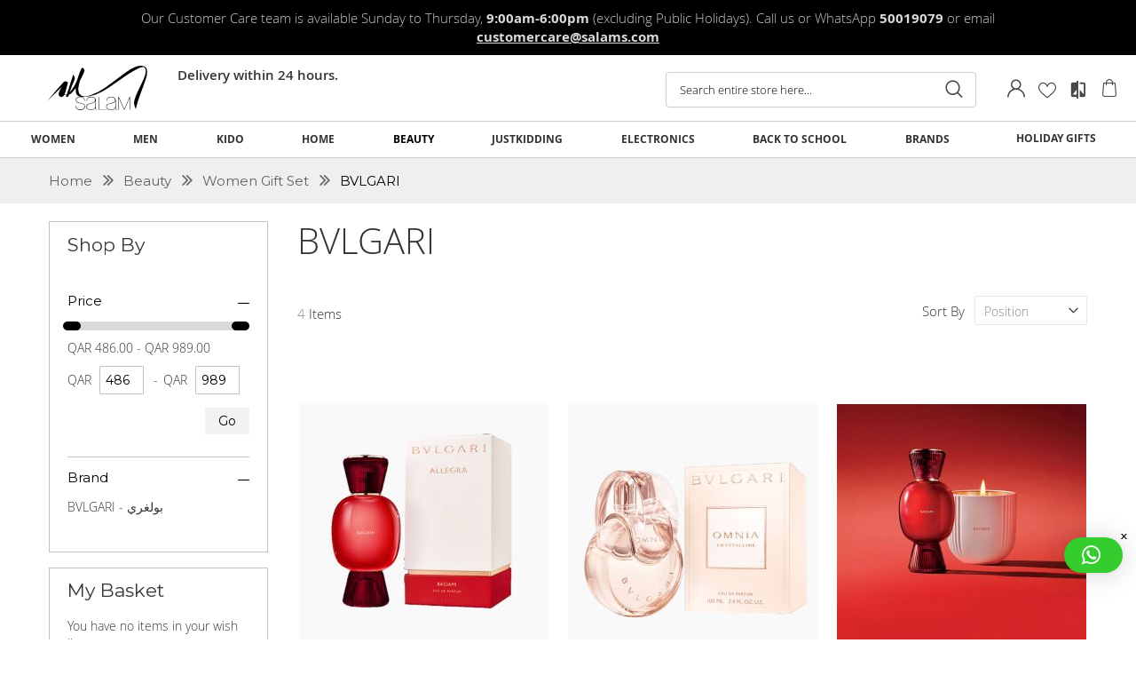

--- FILE ---
content_type: text/html; charset=UTF-8
request_url: https://www.salams.com/beauty/women-gift-set/bvlgari
body_size: 49244
content:
<!doctype html>
<html lang="en">
    <head >
        <script>
    var BASE_URL = 'https://www.salams.com/';
    var require = {
        "baseUrl": "https://www.salams.com/static/frontend/Magedelight/FashionGo/en_US"
    };
</script>
        <meta charset="utf-8"/>
<meta name="title" content="Perfume | Women Gift Sets | Bvlgari | Salam Stores Qatar"/>
<meta name="description" content="A Delicate Blend Of Jewellery Inspiration. Daring Yet Sophisticated Scents. Discover BVLGARI&#039;s Latest Fragrance gift sets for her."/>
<meta name="robots" content="INDEX,FOLLOW"/>
<meta name="viewport" content="width=device-width, initial-scale=1, maximum-scale=1, user-scalable=no"/>
<meta name="format-detection" content="telephone=no user-scalable=no"/>
<title>Perfume | Women Gift Sets | Bvlgari | Salam Stores Qatar</title>
<link  rel="stylesheet" type="text/css"  media="all" href="https://www.salams.com/static/_cache/merged/a6439127c2112d2b6ee2686d38864689.min.css" />
<link  rel="stylesheet" type="text/css"  media="screen and (min-width: 768px)" href="https://www.salams.com/static/frontend/Magedelight/FashionGo/en_US/css/styles-l.min.css" />
<link  rel="stylesheet" type="text/css"  media="print" href="https://www.salams.com/static/frontend/Magedelight/FashionGo/en_US/css/print.min.css" />
<script  type="text/javascript"  src="https://www.salams.com/static/_cache/merged/9ef7ef9bc77cd56dfa7b368fb7f4e1f3.min.js"></script>
<link  rel="canonical" href="https://www.salams.com/beauty/women-gift-set/bvlgari" />
<link  rel="icon" type="image/x-icon" href="https://www.salams.com/media/favicon/stores/1/faicon1.png" />
<link  rel="shortcut icon" type="image/x-icon" href="https://www.salams.com/media/favicon/stores/1/faicon1.png" />
<link  rel="stylesheet" type="text/css"  media="all" href="https://www.salams.com/media/styles.css" />

<meta name="google-site-verification" content="S5Dp9IKfbkDI_zCZgqnOW4wZUVBPGX-tzlHq1Yye1Hw" />

<meta name="facebook-domain-verification" content="luja6xfunpplu4lqcdltbq3vashvw7" />

        
   <link rel="stylesheet" href='https://fonts.googleapis.com/css?family=Arimo:400,400i,700,700i|Roboto:100,100i,300,300i,400,400i,500,500i,700,700i,900,900i|Montserrat:wght@300;400;500;600;700|Orienta|Source+Sans+Pro|Archivo+Narrow' type='text/css' />


<script>
	require(['jquery'], function($){
        
        var DefaultLogo = $('.header .logo img').attr('src');
        $(document).ready(function(){
            $(window).scroll(function(){
                   
                    if ($(this).scrollTop() >= $('.page-header').height()) {
                        $('body').addClass('sticky');
                        /*$(".nav-sections").insertAfter($(".logo"));*/
                                              } else {
                        $('body').removeClass('sticky');
                        /*$(".nav-sections").insertAfter($('.header.content'));*/
                                                 
                    }

                    if ($(this).scrollTop() >=  (parseInt($('.page-header').height()) + parseInt(1))) {
                       $('body').addClass('slideDown');
                    } else {
                       $('body').removeClass('slideDown');
                    }
            

        });
           
            jQuery('.knowledge-center-main a[href^="#"]').click(function(e) {
                jQuery('html,body').animate({ scrollTop: jQuery(this.hash).offset().top - 181}, 1000);
                return false;
                e.preventDefault();
            });

        });
    });
   
</script>

    <!-- Google Analytics Added by Mageplaza -->
    <!-- Global site tag (gtag.js) - Google Analytics -->
    <script async
            src="https://www.googletagmanager.com/gtag/js?id=UA-126788249-14">
    </script>
    <script>
        window.dataLayer = window.dataLayer || [];

        function gtag () {
            dataLayer.push(arguments);
        }

        gtag('js', new Date());

        gtag('set', {'currency': 'QAR'});
        gtag('set', {'link_attribution': true});
        gtag('set', {'anonymize_ip': false});
        gtag('set', {'allow_ad_personalization_signals': true});
                        gtag(
            'config',
            'UA-126788249-14',
            {}        );
                //Second tag id
        gtag(
            'config',
            'G-CG4F8QXM8F',
            {}        );
            </script>
    <!-- End Google Analytics -->
    <!-- Google Tag Manager Added by Mageplaza -->
    <script>(function(w,d,s,l,i){w[l]=w[l]||[];w[l].push({'gtm.start':
new Date().getTime(),event:'gtm.js'});var f=d.getElementsByTagName(s)[0],
j=d.createElement(s),dl=l!='dataLayer'?'&l='+l:'';j.async=true;j.src=
'https://www.googletagmanager.com/gtm.js?id='+i+dl;f.parentNode.insertBefore(j,f);
})(window,document,'script','dataLayer','GTM-T26PB83');</script>
    <!-- End Google Tag Manager -->
<!-- BEGIN GOOGLE VERIFICATION TAG -->
<!-- END GOOGLE VERIFICATION TAG -->
<!-- BEGIN GTAG GLOBAL TAG -->
<!-- END GTAG GLOBAL TAG -->
<script type="text/javascript">require(['jquery','slick','magicproduct']);</script>    </head>
    <body data-container="body"
          data-mage-init='{"loaderAjax": {}, "loader": { "icon": "https://www.salams.com/static/frontend/Magedelight/FashionGo/en_US/images/loader-2.gif"}}'
        class="page-with-filter page-products categorypath-beauty-women-gift-set-bvlgari category-bvlgari catalog-category-view page-layout-2columns-left">
        <!--Analytics Added by Mageplaza GTM -->
                                        <script>
                    gtag(
                        'event',
                        'view_item_list',
                        {"items":[{"id":"201487708","name":"BVLG  ALEGR BACIA 100ML EDP - \u0639\u0637\u0631","list_name":"BVLGARI","category":"BVLGARI\/BVLGARI\/Holiday Gifts","list_position":1,"quantity":0,"price":989,"brand":"Default"},{"id":"271235776","name":"BVLG OMNIA CRYST 100ML EDP - \u0639\u0637\u0631","list_name":"BVLGARI","category":"BVLGARI\/BVLGARI\/Holiday Gifts","list_position":2,"quantity":0,"price":668,"brand":"Default"},{"id":"279035761","name":"BVLG ALEGR CANDLE BACIAMI  250GR - \u0645\u0644\u062d\u0642\u0627\u062a \u0639\u0637\u0648\u0631","list_name":"BVLGARI","category":"BVLGARI\/Holiday Gifts\/Candles","list_position":3,"quantity":0,"price":858,"brand":"Default"},{"id":"279035808","name":"BVLG OMNIA CRYST 50ML EDP - \u0639\u0637\u0631","list_name":"BVLGARI","category":"BVLGARI\/BVLGARI\/Holiday Gifts","list_position":4,"quantity":0,"price":486,"brand":"Default"}]}                    );
                </script>
                                        <!--Facebook Pixel Added by Mageplaza GTM -->

    <!-- Google Tag Manager (noscript) Added by Mageplaza-->
    <noscript>
        <iframe src="https://www.googletagmanager.com/ns.html?id=GTM-T26PB83"
                height="0" width="0" style="display:none;visibility:hidden"></iframe>
    </noscript>
    <!-- End Google Tag Manager (noscript) -->
            <!-- Google Tag Manager DataLayer Added by Mageplaza-->
                    <script>
                dataLayer.push({"remarketing_event":"view_item_list","value":3001,"items":[{"id":"201487708","google_business_vertical":"retail"},{"id":"271235776","google_business_vertical":"retail"},{"id":"279035761","google_business_vertical":"retail"},{"id":"279035808","google_business_vertical":"retail"}],"ecommerce":{"currencyCode":"QAR","impressions":[{"id":"201487708","name":"BVLG  ALEGR BACIA 100ML EDP - \u0639\u0637\u0631","price":989,"list":"BVLGARI","position":1,"category":"BVLGARI","brand":"Default","path":"Beauty > Women Gift Set > BVLGARI > BVLG  ALEGR BACIA 100ML EDP - \u0639\u0637\u0631","category_path":"Beauty > Women Gift Set > BVLGARI"},{"id":"271235776","name":"BVLG OMNIA CRYST 100ML EDP - \u0639\u0637\u0631","price":668,"list":"BVLGARI","position":2,"category":"BVLGARI","brand":"Default","path":"Beauty > Women Gift Set > BVLGARI > BVLG OMNIA CRYST 100ML EDP - \u0639\u0637\u0631","category_path":"Beauty > Women Gift Set > BVLGARI"},{"id":"279035761","name":"BVLG ALEGR CANDLE BACIAMI  250GR - \u0645\u0644\u062d\u0642\u0627\u062a \u0639\u0637\u0648\u0631","price":858,"list":"BVLGARI","position":3,"category":"BVLGARI","brand":"Default","path":"Beauty > Women Gift Set > BVLGARI > BVLG ALEGR CANDLE BACIAMI  250GR - \u0645\u0644\u062d\u0642\u0627\u062a \u0639\u0637\u0648\u0631","category_path":"Beauty > Women Gift Set > BVLGARI"},{"id":"279035808","name":"BVLG OMNIA CRYST 50ML EDP - \u0639\u0637\u0631","price":486,"list":"BVLGARI","position":4,"category":"BVLGARI","brand":"Default","path":"Beauty > Women Gift Set > BVLGARI > BVLG OMNIA CRYST 50ML EDP - \u0639\u0637\u0631","category_path":"Beauty > Women Gift Set > BVLGARI"}],"items":[{"item_id":"201487708","item_name":"BVLG  ALEGR BACIA 100ML EDP - \u0639\u0637\u0631","price":989,"item_list_name":"BVLGARI","item_list_id":"1150","index":1,"quantity":0,"item_brand":"Default","item_category":"Beauty","item_category1":"Women Gift Set","item_category2":"BVLGARI"},{"item_id":"271235776","item_name":"BVLG OMNIA CRYST 100ML EDP - \u0639\u0637\u0631","price":668,"item_list_name":"BVLGARI","item_list_id":"1150","index":2,"quantity":0,"item_brand":"Default","item_category":"Beauty","item_category1":"Women Gift Set","item_category2":"BVLGARI"},{"item_id":"279035761","item_name":"BVLG ALEGR CANDLE BACIAMI  250GR - \u0645\u0644\u062d\u0642\u0627\u062a \u0639\u0637\u0648\u0631","price":858,"item_list_name":"BVLGARI","item_list_id":"1150","index":3,"quantity":0,"item_brand":"Default","item_category":"Beauty","item_category1":"Women Gift Set","item_category2":"BVLGARI"},{"item_id":"279035808","item_name":"BVLG OMNIA CRYST 50ML EDP - \u0639\u0637\u0631","price":486,"item_list_name":"BVLGARI","item_list_id":"1150","index":4,"quantity":0,"item_brand":"Default","item_category":"Beauty","item_category1":"Women Gift Set","item_category2":"BVLGARI"}]},"ga4_event":"view_item_list"});
            </script>
                <!-- End Google Tag Manager DataLayer Added by Mageplaza-->
    

<script type="text/x-magento-init">
    {
        "*": {
            "mage/cookies": {
                "expires": null,
                "path": "\u002F",
                "domain": ".www.salams.com",
                "secure": false,
                "lifetime": "3600"
            }
        }
    }
</script>
    <noscript>
        <div class="message global noscript">
            <div class="content">
                <p>
                    <strong>JavaScript seems to be disabled in your browser.</strong>
                    <span>For the best experience on our site, be sure to turn on Javascript in your browser.</span>
                </p>
            </div>
        </div>
    </noscript>

<script>
    window.cookiesConfig = window.cookiesConfig || {};
    window.cookiesConfig.secure = false;
</script>
<script>
    require.config({
        map: {
            '*': {
                wysiwygAdapter: 'mage/adminhtml/wysiwyg/tiny_mce/tinymce4Adapter'
            }
        }
    });
</script>
<!-- BEGIN GTAG CART SCRIPT -->
<!-- END GTAG CART SCRIPT -->

<div class="page-wrapper"><header class="page-header"><div class="panel wrapper"><div class="panel header"><div class="top-sale">Our Customer Care team is available Sunday to Thursday,<strong> 9:00am-6:00pm </strong> (excluding Public Holidays). Call us or WhatsApp <strong>50019079 </strong>or email <a href="mailto:customercare@salams.com">customercare@salams.com</a></div><a class="action skip contentarea"
   href="#contentarea">
    <span>
        Skip to Content    </span>
</a>
</div></div><div class="header content"><span data-action="toggle-nav" class="action nav-toggle"><span>Toggle Nav</span></span>
<div class="mmopen">
        <span class="action menu-open">Menu</span>
        <span class="action menu-close">Close</span>
</div>
    <span class="logo"><a class="logo-link" href="https://www.salams.com/" title="">
        <img src="https://www.salams.com/static/frontend/Magedelight/FashionGo/en_US/images/Logo-Salam.svg"
             alt=""
             width="180"             height="50"        />
    </a></span>
<div class="top-discount">Delivery within 24 hours.</div><div class="header-right-section"><div class="block block-search">
    <div class="block block-title"><strong>Search</strong></div>
    <div class="block block-content">
        <form class="form minisearch" id="search_mini_form" action="https://www.salams.com/catalogsearch/result/" method="get">
            <div class="field search">
                <label class="label" for="search" data-role="minisearch-label">
                    <span>Search</span>
                </label>
                <div class="control">
                    <input id="search"
                           data-mage-init='{"autocomplete":{
                                "formSelector":"#search_mini_form",
                                "minSearchLength" : "3",
                                "noResultTemplate" : "<span>No Result Found.</span>",
                                "isDisplaySuggestions" : "1",
                                "isDisplayProducts" : "1",
                                "productSearchLimit" : "5",
                                "isDisplayCategories" : "1",
                                "categorySearchLimit" : "3",
                                "isDisplayCms" : "1",
                                "cmsSearchLimit" : "3",
                                "storeId" : "1",
                                "url":"localhost",
                                "indexPrefix" : "mdsalamstore",
                                "view" : "mega",
                                "productTitle": "Products",
                                "categoryTitle": "Category",
                                "cmsTitle": "Pages",
                                "languangeCode" : "en",
                                "serversideUrl" : "https://www.salams.com/elasticsearch/index/autosearch/",
                                "placeholderImage" : "https://www.salams.com/static/frontend/Magedelight/FashionGo/en_US/Magento_Catalog/images/product/placeholder/image.jpg",
                                "destinationSelector":"#search_autocomplete",
                                "currencySymbol": "QAR ",
                                "currencyRate": "1"}
                           }'
                           type="text"
                           name="q"
                           value=""
                           placeholder="Search entire store here..."
                           class="input-text"
                           maxlength="128"
                           role="combobox"
                           aria-haspopup="false"
                           aria-autocomplete="both"
                           autocomplete="off"/>
                                        <span class="search-pop close"></span>
                    <div id="search_autocomplete" class="search-autocomplete three-columns"></div>
                    <div class="nested">
    <a class="action advanced" href="https://www.salams.com/catalogsearch/advanced/" data-action="advanced-search">
        Advanced Search    </a>
</div>
                </div>
            </div>
            <div class="actions">
                <button type="submit"
                        title="Search"
                        class="action search">
                    <span>Search</span>
                </button>
            </div>
        </form>
    </div>
</div><div class="md-header-links"><span class="welcome" title="My Account"></span>
<script>
	require(['jquery'], function($){
	  $(document).ready( function() {
	    $('.md-header-links .welcome').on('click', function(){
	    	$(this).parent().toggleClass('active');
	    })
	  });
	  $(document).mouseup(function(e) 
		{
		var container = $(".md-header-links");
		    if (!container.is(e.target) && container.has(e.target).length === 0) 
		    {
		        container.removeClass('active');
		    }
		});
	});
</script>
<ul class="header links">
    <li class="authorization-link md-custom-toplink" data-label="or">
        <a href="https://www.salams.com/customer/account/login/" id="md-signin-link" class="md-login-form" >
            Sign In        </a>
    </li>
    <li class="register-link md-custom-toplink">
        <a href="https://www.salams.com/customer/account/create/" id="md-register-link" class="md-create-user">
            Create an Account</a>
    </li>
    
            <div id='md_popup' style='display:none;' class="right">
            <div id='md-login-form'>
                <div class="md-login-user" style="display: none;">
<!-- form Login -->
<h3 class="md-login-h3">Sign in</h3>
<!-- error invalid email -->
<div id="md-invalid-email" class="md-error"></div>

<form id="md-sociallogin-form" class="md-login-form-popup" name="md-sociallogin-form" 
 action='https://www.salams.com/mdsocial/account/loginPost/' method='post'>
    <input name="form_key" type="hidden" value="QiPku8i3JTIyjMeu" />    <!-- email -->
    <div class="md-login-input-box">
        <div class="sociallogin-input-box">
            <label class="required login-label" for="email">Email Address</label>
            <input id="md-sociallogin-popup-email" class="input-text required-entry validate-email" type="text"
            title="Email Address" value="" name="login[username]">
        </div>
    </div>
    <!-- password -->
    <div id="md-sociallogin-password" class="md-login-input-box">
        <div class="sociallogin-input-box">
            <label class="required login-label" for="pass"> Password </label>
            <input type="password" id="md-sociallogin-popup-pass" class="input-text required-entry validate-password"
            title="Password" value="" name="login[password]">
        </div>
    </div>
    <!-- sumbit -->
    <div class="md-login-popup-button">
        <button type="button" class="action login primary md-form-button" id="md-button-sociallogin-login">
            <span>Login</span>
        </button>
        <div class="pass-register">
            <a id="md-forgot-password" href="javascript:void(0);" onclick="displayforgot();">
                Forgot?</a>
            <span style="float: left">&nbsp; | &nbsp;</span>
            <a id="md-sociallogin-create" href="javascript:void(0);" onclick="displayregister();"
               style="display: block;">
            Register </a>
        </div>
    </div>
</form>
</div><div class="md-forgot-user" style="display: none;">
<form id="md-sociallogin-form-forgot" class="md-login-form-popup" 
      action='https://www.salams.com/mdsocial/account/forgotpasswordpost/' method='post'
      data-mage-init='{"validation":{}}'>
      <div id="md-forgot-email" class="md-error"></div>
  <div class="field note">
    Please enter your email address below to receive a password reset link.  </div>
  <div class="md-login-input-box">
    <div class="sociallogin-input-box">
        <label class="required login-label" for="email">
            Email                      
        </label>
        <div class="control">
            <input type="email" name="email" alt="email" id="md-sociallogin-popup-email-forgot" 
            class="input-text required-entry validate-email" value=""
            data-validate="{required:true, 'validate-email':true}">
        </div>
    </div>
  </div>
  <div class="md-login-popup-button">
        <div class="primary">
            <button type="button" class="action submit primary md-form-button" id="md-button-sociallogin-login-forgot">
            <span>Submit</span>
            </button>
        </div>
        <div class="secondary">
        <a id="md-forgot-back" class='md-back' href="javascript:void(0);" onclick="displaysignin();"> 
            Go back        </a>
        </div>
    </div>
</form>
</div>            </div>
            

<div class="md-create-user md-register-user" style="display: none;">
<h3 class="md-login-h3">Create New Account </h3>
<div id="md-invalid-register" class="md-error"></div>
<form class="md-login-form-popup" action='https://www.salams.com/mdsocial/account/createPost/' 
      method="post" id="md-sociallogin-form-create" enctype="multipart/form-data" autocomplete="off" 
      name="md-sociallogin-form-create">
    <fieldset class="fieldset create info">
        <input type="hidden" name="success_url" value="">
        <input type="hidden" name="error_url" value="">
        
            <div class="field field-name-firstname required">
            <label class="label" for="firstname"><span>First Name</span></label>
            <div class="control">
                <input type="text" id="firstname"
                       name="firstname"
                       value=""
                       title="First&#x20;Name"
                       class="input-text required-entry"  data-validate="{required:true}">
            </div>
        </div>
            <div class="field field-name-lastname required">
            <label class="label" for="lastname"><span>Last Name</span></label>
            <div class="control">
                <input type="text" id="lastname"
                       name="lastname"
                       value=""
                       title="Last&#x20;Name"
                       class="input-text required-entry"  data-validate="{required:true}">
            </div>
        </div>
    
            
                            <!-- <div class="field&#x20;date&#x20;field-dob">
    <label class="label" for="dob"><span>Date of Birth</span></label>
    <div class="control customer-dob">
        <input type="text" name="dob" id="dob" value="" class="" data-validate="{&quot;validate-date&quot;:{&quot;dateFormat&quot;:&quot;M\/d\/Y&quot;},&quot;validate-dob&quot;:true}"/> <script type="text/javascript">
            require(["jquery", "mage/calendar"], function($){
                    $("#dob").calendar({
                        showsTime: false,
                        
                        dateFormat: "M/d/Y",
                        buttonImage: "https://www.salams.com/static/frontend/Magedelight/FashionGo/en_US/Magento_Theme/calendar.png",
                        yearRange: "-120y:c+nn",
                        buttonText: "Select Date", maxDate: "-1d", changeMonth: true, changeYear: true, showOn: "both"})
            });
            </script>            </div>
</div>

<script type="text/x-magento-init">
    {
       "*": {
           "Magento_Customer/js/validation": {}
       }
    }
 </script>
 -->        
                
                    </fieldset>
        <fieldset class="fieldset create account" data-hasrequired="* Required Fields">
        <div class="field required">
            <label for="email_address" class="label"><span>Email</span></label>
            <div class="control">
                <input type="email" name="email" autocomplete="email" id="email_address" value="" title="Email" class="input-text" data-validate="{required:true, 'validate-email':true}">
            </div>
        </div>
        <div class="field password required" data-mage-init='{"passwordStrengthIndicator": {}}'>
            <label for="password" class="label"><span>Password</span></label>
            <div class="control">
                <input type="password" name="password" id="md_password"
                       title="Password"
                       class="input-text"
                       data-password-min-length="8"
                       data-password-min-character-sets="
                        3"
                       data-validate="{required:true, 'validate-customer-password':true}"
                       autocomplete="off">
                <div id="password-strength-meter-container" data-role="password-strength-meter" >
                    <div id="password-strength-meter" class="password-strength-meter">
                        Password Strength:
                        <span id="password-strength-meter-label" data-role="password-strength-meter-label" >
                            No Password                        </span>
                    </div>
                </div>
            </div>

        </div>
        <div class="field confirmation required">
            <label for="password-confirmation" class="label">
                <span>Confirm Password</span>
            </label>
            <div class="control">
                <input type="password" name="password_confirmation" title="Confirm Password" id="password-confirmation" class="input-text" 
                 data-validate="{required:true, equalTo:'#md_password'}" autocomplete="off">
            </div>
        </div>
            </fieldset>
    <div class="actions-toolbar">
        <div class="primary">
            <button type="submit" class="action submit primary" 
                    title="Create an Account">
                <span>Create an Account</span>
            </button>
        </div>
        <div class="secondary">
               <a id="md-create-back" class='md-back' href="javascript:void(0);" onclick="displaysignin();">
                Go back               </a>
        </div>
    </div>
</form>
</div>
<script type="text/javascript">
require([
    'jquery',
    'mage/mage'
], function($){

    var dataForm = $('#form-validate');
    var ignore = 'input[id$="full"]';
    
    dataForm.mage('validation', {
            errorPlacement: function(error, element) {
            if (element.prop('id').search('full') !== -1) {
                var dobElement = $(element).parents('.customer-dob'),
                    errorClass = error.prop('class');
                error.insertAfter(element.parent());
                dobElement.find('.validate-custom').addClass(errorClass)
                    .after('<div class="' + errorClass + '"></div>');
            }
            else {
                error.insertAfter(element);
            }
        },
        ignore: ':hidden:not(' + ignore + ')'
        }).find('input:text').attr('autocomplete', 'off');

});
</script>

            <div id="md-login-social" style="display: block;">
        <h3 class="md-login-h3">Sign in with</h3>
        <ul class="md-login-social" id="myList">                        <li class="button popup">
                            <button class="action md_social_btn"
                                    data-url="https://www.salams.com/mdsocial/facebook/login?auth=1/"
                                    title="Login By Facebook"
                                    data-text="Login By Facebook"
                                    id="facebook_btn" type="button"
                                    style="color:#FFFFFF; background: #2D78BD">
                                <span>
                                    <i class="fa fa-facebook" aria-hidden="true"
                                       style="color:#FFFFFF; background: #296FAE"></i>
                                    <span>Facebook</span>
                                </span>
                            </button>
                        </li>                        <li class="button popup">
                            <button class="action md_social_btn"
                                    data-url="https://www.salams.com/mdsocial/google/login?auth=1/"
                                    title="Login By Google"
                                    data-text="Login By Google"
                                    id="google_btn" type="button"
                                    style="color:#FFFFFF; background: #FF0000">
                                <span>
                                    <i class="fa fa-google" aria-hidden="true"
                                       style="color:#FFFFFF; background: #CB3F32"></i>
                                    <span>Google</span>
                                </span>
                            </button>
                        </li></ul>

            </div>
    <script type="text/javascript">

        require([
            'jquery',
            'Magedelight_SocialLogin/js/popup',
            'mage/translate',
            'Magedelight_SocialLogin/js/sociallogin'
        ], function (jQuery, Popup) {

            //Show less more social login buttons
            jQuery('.md-more-less').unbind().click(function () {
                jQuery(this).toggleClass("minus");
                jQuery('#md-all-button-popup').toggle(function () {
                    jQuery('.md-more-less').text(function () {
                            jQuery(this).is(':visible') ? jQuery.mage.__("Show less") : jQuery.mage.__("Show more");
                        }
                    );
                });
            });

            //Popup function for social login buttons
            jQuery('.md_social_btn').each(function (index) {
                jQuery(this).on('click', function (e) {
                    var mdSocialPopup = new Popup();
                    mdSocialPopup.initialize(600,700);
                    mdSocialPopup.openPopup(jQuery(this).attr('data-url'), jQuery(this).attr('data-text'), 'height=500,width=300');
                });
            });

        });
    </script>

        </div>
    <script type="text/x-magento-init">
    {
        "*": {
            "Magedelight_SocialLogin/js/reload-customer":{}
        }
    }
</script></ul></div><ul class="wishlist-link"><li class="link wishlist" data-bind="scope: 'wishlist'" title="My Wish List">
    <a href="https://www.salams.com/wishlist/">My Basket         <!-- ko if: wishlist().counter -->
        <span data-bind="text: wishlist().counter" class="counter qty"></span>
        <!-- /ko -->
    </a>
</li>
<script type="text/x-magento-init">
    {
        "*": {
            "Magento_Ui/js/core/app": {
                "components": {
                    "wishlist": {
                        "component": "Magento_Wishlist/js/view/wishlist"
                    }
                }
            }
        }
    }

</script>
<li class="item link compare" data-bind="scope: 'compareProducts'" data-role="compare-products-link">
    <a class="action compare no-display" title="Compare&#x20;Products"
       data-bind="attr: {'href': compareProducts().listUrl}, css: {'no-display': !compareProducts().count}"
    >
        Compare Products        <span class="counter qty" data-bind="text: compareProducts().countCaption"></span>
    </a>
</li>
<script type="text/x-magento-init">
{"[data-role=compare-products-link]": {"Magento_Ui/js/core/app": {"components":{"compareProducts":{"component":"Magento_Catalog\/js\/view\/compare-products"}}}}}
</script>
</ul>
<div data-block="minicart" class="minicart-wrapper">
    <a class="action showcart" href="https://www.salams.com/checkout/cart/"
       data-bind="scope: 'minicart_content'" title="My Cart">
        <span class="text">My Cart</span>
        <span class="counter qty empty"
              data-bind="css: { empty: !!getCartParam('summary_count') == false && !isLoading() }, blockLoader: isLoading">
            <span class="counter-number"><!-- ko text: getCartParam('summary_count') --><!-- /ko --></span>
            <span class="counter-label">
            <!-- ko if: getCartParam('summary_count') -->
                <!-- ko text: getCartParam('summary_count') --><!-- /ko -->
                <!-- ko i18n: 'items' --><!-- /ko -->
            <!-- /ko -->
            </span>
        </span>
    </a>
            <div class="block block-minicart"
             data-role="dropdownDialog"
             data-mage-init='{"dropdownDialog":{
                "appendTo":"[data-block=minicart]",
                "triggerTarget":".showcart",
                "timeout": "2000",
                "closeOnMouseLeave": false,
                "closeOnEscape": true,
                "triggerClass":"active",
                "parentClass":"active",
                "buttons":[]}}'>
            <div id="minicart-content-wrapper" data-bind="scope: 'minicart_content'">
                <!-- ko template: getTemplate() --><!-- /ko -->
            </div>
                    </div>
        <script>
        window.checkout = {"shoppingCartUrl":"https:\/\/www.salams.com\/checkout\/cart\/","checkoutUrl":"https:\/\/www.salams.com\/checkout\/","updateItemQtyUrl":"https:\/\/www.salams.com\/checkout\/sidebar\/updateItemQty\/","removeItemUrl":"https:\/\/www.salams.com\/checkout\/sidebar\/removeItem\/","imageTemplate":"Magento_Catalog\/product\/image_with_borders","baseUrl":"https:\/\/www.salams.com\/","minicartMaxItemsVisible":5,"websiteId":"1","maxItemsToDisplay":10,"storeId":"1","customerLoginUrl":"https:\/\/www.salams.com\/customer\/account\/login\/referer\/aHR0cHM6Ly93d3cuc2FsYW1zLmNvbS9iZWF1dHkvd29tZW4tZ2lmdC1zZXQvYnZsZ2FyaQ%2C%2C\/","isRedirectRequired":false,"autocomplete":"off","captcha":{"user_login":{"isCaseSensitive":false,"imageHeight":50,"imageSrc":"","refreshUrl":"https:\/\/www.salams.com\/captcha\/refresh\/","isRequired":false,"timestamp":1769080979}}};
    </script>
    <script type="text/x-magento-init">
    {
        "[data-block='minicart']": {
            "Magento_Ui/js/core/app": {"components":{"minicart_content":{"children":{"subtotal.container":{"children":{"subtotal":{"children":{"subtotal.totals":{"config":{"display_cart_subtotal_incl_tax":0,"display_cart_subtotal_excl_tax":1,"template":"Magento_Tax\/checkout\/minicart\/subtotal\/totals"},"children":{"subtotal.totals.msrp":{"component":"Magento_Msrp\/js\/view\/checkout\/minicart\/subtotal\/totals","config":{"displayArea":"minicart-subtotal-hidden","template":"Magento_Msrp\/checkout\/minicart\/subtotal\/totals"}}},"component":"Magento_Tax\/js\/view\/checkout\/minicart\/subtotal\/totals"}},"component":"uiComponent","config":{"template":"Magento_Checkout\/minicart\/subtotal"}}},"component":"uiComponent","config":{"displayArea":"subtotalContainer"}},"item.renderer":{"component":"uiComponent","config":{"displayArea":"defaultRenderer","template":"Magedelight_StoreCredit\/minicart\/item\/default"},"children":{"item.image":{"component":"Magento_Catalog\/js\/view\/image","config":{"template":"Magento_Catalog\/product\/image","displayArea":"itemImage"}},"checkout.cart.item.price.sidebar":{"component":"uiComponent","config":{"template":"Magento_Checkout\/minicart\/item\/price","displayArea":"priceSidebar"}}}},"extra_info":{"component":"uiComponent","config":{"displayArea":"extraInfo"}},"promotion":{"component":"uiComponent","config":{"displayArea":"promotion"}}},"config":{"itemRenderer":{"default":"defaultRenderer","simple":"defaultRenderer","virtual":"defaultRenderer"},"template":"Magento_Checkout\/minicart\/content"},"component":"Magento_Checkout\/js\/view\/minicart"}},"types":[]}        },
        "*": {
            "Magento_Ui/js/block-loader": "https\u003A\u002F\u002Fwww.salams.com\u002Fstatic\u002Ffrontend\u002FMagedelight\u002FFashionGo\u002Fen_US\u002Fimages\u002Floader\u002D1.gif"
        }
    }
    </script>
</div>


</div></div>    <div class="sections nav-sections">
                <div class="section-items nav-sections-items"
             data-mage-init='{"tabs":{"openedState":"active"}}'>
                                            <div class="section-item-title nav-sections-item-title"
                     data-role="collapsible">
                    <a class="nav-sections-item-switch"
                       data-toggle="switch" href="#store.menu">
                        Menu                    </a>
                </div>
                <div class="section-item-content nav-sections-item-content"
                     id="store.menu"
                     data-role="content">
                    

<nav class="navigation" data-action="navigation">
    <ul data-mage-init='{"menu":{"responsive":true, "expanded":true, "position":{"my":"left top","at":"left bottom"}}}'>
        <li  class="level0 nav-1 women category-item first level-top mm-parent-cat-71 parent"has-megamenu="1"><div class="link-arrow"><span class="level-top"><span>Women</span></span><label class="mobile" href="javascript:void(0);"> </label></div><div class="megamenu-content"><div class="megamenu-close-wrapper"><div class="megamenu-close-content"><a href="javascript:void(0);" class="action close"><span>Close</span></a></div></div><div class="megamenu-wrapper"><div class="megamenu-container"><ul class=" level0 submenu-col4  submenu"><li  class="level1 nav-1-1 category-item first parent"has-megamenu="1"><div class="link-arrow"><a href="https://www.salams.com/womens-fashion/accessories" ><span>Accessories</span></a><label class="mobile" href="javascript:void(0);"> </label></div><div class="sub-container"><ul class=" level1   submenu"><li  class="level2 nav-1-1-1 category-item first"has-megamenu="1"><div class="link-arrow"><a href="https://www.salams.com/womens-fashion/accessories/belts" ><span>Belts</span></a><label class="mobile" href="javascript:void(0);"> </label></div></li><li  class="level2 nav-1-1-2 category-item"has-megamenu="1"><div class="link-arrow"><a href="https://www.salams.com/womens-fashion/accessories/bracelet" ><span>Bracelet</span></a><label class="mobile" href="javascript:void(0);"> </label></div></li><li  class="level2 nav-1-1-3 category-item"has-megamenu="1"><div class="link-arrow"><a href="https://www.salams.com/womens-fashion/accessories/earrings" ><span>Earrings</span></a><label class="mobile" href="javascript:void(0);"> </label></div></li><li  class="level2 nav-1-1-4 category-item"has-megamenu="1"><div class="link-arrow"><a href="https://www.salams.com/womens-fashion/accessories/gloves" ><span>Gloves</span></a><label class="mobile" href="javascript:void(0);"> </label></div></li><li  class="level2 nav-1-1-5 category-item"has-megamenu="1"><div class="link-arrow"><a href="https://www.salams.com/womens-fashion/accessories/hats" ><span>Hats</span></a><label class="mobile" href="javascript:void(0);"> </label></div></li><li  class="level2 nav-1-1-6 category-item"has-megamenu="1"><div class="link-arrow"><a href="https://www.salams.com/womens-fashion/accessories/necklace" ><span>Necklace</span></a><label class="mobile" href="javascript:void(0);"> </label></div></li><li  class="level2 nav-1-1-7 category-item"has-megamenu="1"><div class="link-arrow"><a href="https://www.salams.com/womens-fashion/accessories/pendant" ><span>Pendant</span></a><label class="mobile" href="javascript:void(0);"> </label></div></li><li  class="level2 nav-1-1-8 category-item"has-megamenu="1"><div class="link-arrow"><a href="https://www.salams.com/womens-fashion/accessories/rings" ><span>Rings</span></a><label class="mobile" href="javascript:void(0);"> </label></div></li><li  class="level2 nav-1-1-9 category-item"has-megamenu="1"><div class="link-arrow"><a href="https://www.salams.com/womens-fashion/accessories/scarves" ><span>Scarves</span></a><label class="mobile" href="javascript:void(0);"> </label></div></li><li  class="level2 nav-1-1-10 category-item"has-megamenu="1"><div class="link-arrow"><a href="https://www.salams.com/womens-fashion/accessories/sunglasses" ><span>Sunglasses</span></a><label class="mobile" href="javascript:void(0);"> </label></div></li><li  class="level2 nav-1-1-11 category-item"has-megamenu="1"><div class="link-arrow"><a href="https://www.salams.com/womens-fashion/accessories/wallets-purses" ><span>Wallets &amp; Card Holders</span></a><label class="mobile" href="javascript:void(0);"> </label></div></li><li  class="level2 nav-1-1-12 category-item"has-megamenu="1"><div class="link-arrow"><a href="https://www.salams.com/womens-fashion/accessories/turbans" ><span>Turbans</span></a><label class="mobile" href="javascript:void(0);"> </label></div></li><li  class="level2 nav-1-1-13 category-item"has-megamenu="1"><div class="link-arrow"><a href="https://www.salams.com/womens-fashion/accessories/beach-accessories" ><span>Beach Accessories</span></a><label class="mobile" href="javascript:void(0);"> </label></div></li><li  class="level2 nav-1-1-14 category-item"has-megamenu="1"><div class="link-arrow"><a href="https://www.salams.com/womens-fashion/accessories/travel-accessories" ><span>Travel Accessories</span></a><label class="mobile" href="javascript:void(0);"> </label></div></li><li  class="level2 nav-1-1-15 category-item"has-megamenu="1"><div class="link-arrow"><a href="https://www.salams.com/womens-fashion/accessories/socks" ><span>Socks</span></a><label class="mobile" href="javascript:void(0);"> </label></div></li><li  class="level2 nav-1-1-16 category-item"has-megamenu="1"><div class="link-arrow"><a href="https://www.salams.com/womens-fashion/accessories/hairbands" ><span>Hairbands</span></a><label class="mobile" href="javascript:void(0);"> </label></div></li><li  class="level2 nav-1-1-17 category-item last"has-megamenu="1"><div class="link-arrow"><a href="https://www.salams.com/womens-fashion/accessories/other-accessories" ><span>Other Accessories</span></a><label class="mobile" href="javascript:void(0);"> </label></div></li></ul></div></li><li  class="level1 nav-1-2 category-item parent"has-megamenu="1"><div class="link-arrow"><a href="https://www.salams.com/womens-fashion/bags" ><span>Bags</span></a><label class="mobile" href="javascript:void(0);"> </label></div><div class="sub-container"><ul class=" level1   submenu"><li  class="level2 nav-1-2-1 category-item first"has-megamenu="1"><div class="link-arrow"><a href="https://www.salams.com/womens-fashion/bags/backpacks" ><span>Backpacks</span></a><label class="mobile" href="javascript:void(0);"> </label></div></li><li  class="level2 nav-1-2-2 category-item"has-megamenu="1"><div class="link-arrow"><a href="https://www.salams.com/womens-fashion/bags/belt-bags" ><span>Belt Bags</span></a><label class="mobile" href="javascript:void(0);"> </label></div></li><li  class="level2 nav-1-2-3 category-item"has-megamenu="1"><div class="link-arrow"><a href="https://www.salams.com/womens-fashion/bags/crossbody-bags" ><span>Crossbody Bags</span></a><label class="mobile" href="javascript:void(0);"> </label></div></li><li  class="level2 nav-1-2-4 category-item"has-megamenu="1"><div class="link-arrow"><a href="https://www.salams.com/womens-fashion/bags/hand-bags" ><span>Hand Bags</span></a><label class="mobile" href="javascript:void(0);"> </label></div></li><li  class="level2 nav-1-2-5 category-item"has-megamenu="1"><div class="link-arrow"><a href="https://www.salams.com/womens-fashion/bags/mini-bags" ><span>Mini Bags</span></a><label class="mobile" href="javascript:void(0);"> </label></div></li><li  class="level2 nav-1-2-6 category-item"has-megamenu="1"><div class="link-arrow"><a href="https://www.salams.com/womens-fashion/bags/pouches" ><span>Pouches</span></a><label class="mobile" href="javascript:void(0);"> </label></div></li><li  class="level2 nav-1-2-7 category-item"has-megamenu="1"><div class="link-arrow"><a href="https://www.salams.com/womens-fashion/bags/shoulder-bags" ><span>Shoulder Bags</span></a><label class="mobile" href="javascript:void(0);"> </label></div></li><li  class="level2 nav-1-2-8 category-item"has-megamenu="1"><div class="link-arrow"><a href="https://www.salams.com/womens-fashion/bags/beach-bags" ><span>Beach Bags</span></a><label class="mobile" href="javascript:void(0);"> </label></div></li><li  class="level2 nav-1-2-9 category-item last"has-megamenu="1"><div class="link-arrow"><a href="https://www.salams.com/womens-fashion/bags/duffel-bags" ><span>Duffel Bags</span></a><label class="mobile" href="javascript:void(0);"> </label></div></li></ul></div></li><li  class="level1 nav-1-3 category-item parent"has-megamenu="1"><div class="link-arrow"><a href="https://www.salams.com/womens-fashion/ready-to-wear" ><span>Clothing</span></a><label class="mobile" href="javascript:void(0);"> </label></div><div class="sub-container"><ul class=" level1   submenu"><li  class="level2 nav-1-3-1 category-item first"has-megamenu="1"><div class="link-arrow"><a href="https://www.salams.com/womens-fashion/ready-to-wear/activewear" ><span>Activewear</span></a><label class="mobile" href="javascript:void(0);"> </label></div></li><li  class="level2 nav-1-3-2 category-item"has-megamenu="1"><div class="link-arrow"><a href="https://www.salams.com/womens-fashion/ready-to-wear/coats-jackets" ><span>Coats &amp; Jackets</span></a><label class="mobile" href="javascript:void(0);"> </label></div></li><li  class="level2 nav-1-3-3 category-item"has-megamenu="1"><div class="link-arrow"><a href="https://www.salams.com/womens-fashion/ready-to-wear/dresses" ><span>Dresses</span></a><label class="mobile" href="javascript:void(0);"> </label></div></li><li  class="level2 nav-1-3-4 category-item"has-megamenu="1"><div class="link-arrow"><a href="https://www.salams.com/womens-fashion/ready-to-wear/hoodies-sweatshirts" ><span>Hoodies &amp; Sweatshirts</span></a><label class="mobile" href="javascript:void(0);"> </label></div></li><li  class="level2 nav-1-3-5 category-item"has-megamenu="1"><div class="link-arrow"><a href="https://www.salams.com/womens-fashion/ready-to-wear/jeans" ><span>Jeans</span></a><label class="mobile" href="javascript:void(0);"> </label></div></li><li  class="level2 nav-1-3-6 category-item"has-megamenu="1"><div class="link-arrow"><a href="https://www.salams.com/womens-fashion/ready-to-wear/jumpsuits-playsuits" ><span>Jumpsuits &amp; Playsuits</span></a><label class="mobile" href="javascript:void(0);"> </label></div></li><li  class="level2 nav-1-3-7 category-item"has-megamenu="1"><div class="link-arrow"><a href="https://www.salams.com/womens-fashion/ready-to-wear/knitwear" ><span>Knitwear</span></a><label class="mobile" href="javascript:void(0);"> </label></div></li><li  class="level2 nav-1-3-8 category-item"has-megamenu="1"><div class="link-arrow"><a href="https://www.salams.com/womens-fashion/ready-to-wear/nightwear-lingerie" ><span>Nightwear &amp; Lingerie</span></a><label class="mobile" href="javascript:void(0);"> </label></div></li><li  class="level2 nav-1-3-9 category-item"has-megamenu="1"><div class="link-arrow"><a href="https://www.salams.com/womens-fashion/ready-to-wear/shirts-blouses" ><span>Shirts &amp; Blouses</span></a><label class="mobile" href="javascript:void(0);"> </label></div></li><li  class="level2 nav-1-3-10 category-item"has-megamenu="1"><div class="link-arrow"><a href="https://www.salams.com/womens-fashion/ready-to-wear/shorts" ><span>Shorts</span></a><label class="mobile" href="javascript:void(0);"> </label></div></li><li  class="level2 nav-1-3-11 category-item"has-megamenu="1"><div class="link-arrow"><a href="https://www.salams.com/womens-fashion/ready-to-wear/skirts" ><span>Skirts</span></a><label class="mobile" href="javascript:void(0);"> </label></div></li><li  class="level2 nav-1-3-12 category-item"has-megamenu="1"><div class="link-arrow"><a href="https://www.salams.com/womens-fashion/ready-to-wear/swimwear-beachwear" ><span>Swimwear &amp; Beachwear</span></a><label class="mobile" href="javascript:void(0);"> </label></div></li><li  class="level2 nav-1-3-13 category-item"has-megamenu="1"><div class="link-arrow"><a href="https://www.salams.com/womens-fashion/ready-to-wear/t-shirts" ><span>T-Shirts</span></a><label class="mobile" href="javascript:void(0);"> </label></div></li><li  class="level2 nav-1-3-14 category-item"has-megamenu="1"><div class="link-arrow"><a href="https://www.salams.com/womens-fashion/ready-to-wear/tops" ><span>Tops</span></a><label class="mobile" href="javascript:void(0);"> </label></div></li><li  class="level2 nav-1-3-15 category-item"has-megamenu="1"><div class="link-arrow"><a href="https://www.salams.com/womens-fashion/ready-to-wear/trousers" ><span>Trousers</span></a><label class="mobile" href="javascript:void(0);"> </label></div></li><li  class="level2 nav-1-3-16 category-item"has-megamenu="1"><div class="link-arrow"><a href="https://www.salams.com/womens-fashion/ready-to-wear/abayas" ><span>Abayas</span></a><label class="mobile" href="javascript:void(0);"> </label></div></li><li  class="level2 nav-1-3-17 category-item"has-megamenu="1"><div class="link-arrow"><a href="https://www.salams.com/womens-fashion/ready-to-wear/pyjamas-nightdress" ><span>Pyjamas &amp; Nightdress</span></a><label class="mobile" href="javascript:void(0);"> </label></div></li><li  class="level2 nav-1-3-18 category-item"has-megamenu="1"><div class="link-arrow"><a href="https://www.salams.com/womens-fashion/ready-to-wear/top-bottom-set" ><span>Top + Bottom Set</span></a><label class="mobile" href="javascript:void(0);"> </label></div></li><li  class="level2 nav-1-3-19 category-item last"has-megamenu="1"><div class="link-arrow"><a href="https://www.salams.com/womens-fashion/ready-to-wear/kimono" ><span>Kimono</span></a><label class="mobile" href="javascript:void(0);"> </label></div></li></ul></div></li><li  class="level1 nav-1-4 category-item last parent"has-megamenu="1"><div class="link-arrow"><a href="https://www.salams.com/womens-fashion/shoes" ><span>Shoes</span></a><label class="mobile" href="javascript:void(0);"> </label></div><div class="sub-container"><ul class=" level1   submenu"><li  class="level2 nav-1-4-1 category-item first"has-megamenu="1"><div class="link-arrow"><a href="https://www.salams.com/womens-fashion/shoes/boots" ><span>Boots</span></a><label class="mobile" href="javascript:void(0);"> </label></div></li><li  class="level2 nav-1-4-2 category-item"has-megamenu="1"><div class="link-arrow"><a href="https://www.salams.com/womens-fashion/shoes/flats" ><span>Flats</span></a><label class="mobile" href="javascript:void(0);"> </label></div></li><li  class="level2 nav-1-4-3 category-item"has-megamenu="1"><div class="link-arrow"><a href="https://www.salams.com/womens-fashion/shoes/heels" ><span>Heels</span></a><label class="mobile" href="javascript:void(0);"> </label></div></li><li  class="level2 nav-1-4-4 category-item"has-megamenu="1"><div class="link-arrow"><a href="https://www.salams.com/womens-fashion/shoes/sandals" ><span>Sandals</span></a><label class="mobile" href="javascript:void(0);"> </label></div></li><li  class="level2 nav-1-4-5 category-item"has-megamenu="1"><div class="link-arrow"><a href="https://www.salams.com/womens-fashion/shoes/slippers" ><span>Slippers</span></a><label class="mobile" href="javascript:void(0);"> </label></div></li><li  class="level2 nav-1-4-6 category-item"has-megamenu="1"><div class="link-arrow"><a href="https://www.salams.com/womens-fashion/shoes/sneakers" ><span>Sneakers</span></a><label class="mobile" href="javascript:void(0);"> </label></div></li><li  class="level2 nav-1-4-7 category-item last"has-megamenu="1"><div class="link-arrow"><a href="https://www.salams.com/womens-fashion/shoes/wedge" ><span>Wedge</span></a><label class="mobile" href="javascript:void(0);"> </label></div></li></ul></div></li><li class="level1"><div class="link-arrow"><a href="https://www.salams.com/the-womens-edit">The Womens Edit</a></div></li><li class="level1"><div class="link-arrow"><a href="https://www.salams.com/the-shi-edit">The Shi Edit</a></div></li><li class="viewall"><a href="https://www.salams.com/womens-fashion">View All Women</a></li></ul></div><div class="menu-block"><div class="menu-block-img"><p>    <picture>
        <source type="image/webp" srcset="https://www.salams.com/media/webp_image/menu/Women.webp">
        <source type="image/jpg" 
        srcset="https://www.salams.com/media/menu/Women.jpg">
        <img src="https://www.salams.com/media/menu/Women.jpg" alt="women">    </picture>

</p></div></div></div></li><li  class="level0 nav-2 men category-item level-top mm-parent-cat-11 parent"has-megamenu="1"><div class="link-arrow"><span class="level-top"><span>Men</span></span><label class="mobile" href="javascript:void(0);"> </label></div><div class="megamenu-content"><div class="megamenu-close-wrapper"><div class="megamenu-close-content"><a href="javascript:void(0);" class="action close"><span>Close</span></a></div></div><div class="megamenu-wrapper"><div class="megamenu-container"><ul class=" level0 submenu-col5  submenu"><li  class="level1 nav-2-1 category-item first parent"has-megamenu="1"><div class="link-arrow"><a href="https://www.salams.com/mens-fashion/accessories" ><span>Accessories</span></a><label class="mobile" href="javascript:void(0);"> </label></div><div class="sub-container"><ul class=" level1   submenu"><li  class="level2 nav-2-1-1 category-item first"has-megamenu="1"><div class="link-arrow"><a href="https://www.salams.com/mens-fashion/accessories/belts" ><span>Belts</span></a><label class="mobile" href="javascript:void(0);"> </label></div></li><li  class="level2 nav-2-1-2 category-item"has-megamenu="1"><div class="link-arrow"><a href="https://www.salams.com/mens-fashion/accessories/gloves" ><span>Gloves</span></a><label class="mobile" href="javascript:void(0);"> </label></div></li><li  class="level2 nav-2-1-3 category-item"has-megamenu="1"><div class="link-arrow"><a href="https://www.salams.com/mens-fashion/accessories/hats" ><span>Hats</span></a><label class="mobile" href="javascript:void(0);"> </label></div></li><li  class="level2 nav-2-1-4 category-item"has-megamenu="1"><div class="link-arrow"><a href="https://www.salams.com/mens-fashion/accessories/scarves" ><span>Scarves</span></a><label class="mobile" href="javascript:void(0);"> </label></div></li><li  class="level2 nav-2-1-5 category-item"has-megamenu="1"><div class="link-arrow"><a href="https://www.salams.com/mens-fashion/accessories/socks" ><span>Socks</span></a><label class="mobile" href="javascript:void(0);"> </label></div></li><li  class="level2 nav-2-1-6 category-item"has-megamenu="1"><div class="link-arrow"><a href="https://www.salams.com/mens-fashion/accessories/sunglasses" ><span>Sunglasses</span></a><label class="mobile" href="javascript:void(0);"> </label></div></li><li  class="level2 nav-2-1-7 category-item"has-megamenu="1"><div class="link-arrow"><a href="https://www.salams.com/mens-fashion/accessories/wallets-card-passport-holders" ><span>Wallets &amp; Card &amp; Passport Holders</span></a><label class="mobile" href="javascript:void(0);"> </label></div></li><li  class="level2 nav-2-1-8 category-item"has-megamenu="1"><div class="link-arrow"><a href="https://www.salams.com/mens-fashion/accessories/gym-stuff" ><span>Gym Stuff</span></a><label class="mobile" href="javascript:void(0);"> </label></div></li><li  class="level2 nav-2-1-9 category-item"has-megamenu="1"><div class="link-arrow"><a href="https://www.salams.com/mens-fashion/accessories/cufflinks" ><span>Cufflinks</span></a><label class="mobile" href="javascript:void(0);"> </label></div></li><li  class="level2 nav-2-1-10 category-item"has-megamenu="1"><div class="link-arrow"><a href="https://www.salams.com/mens-fashion/accessories/bracelets" ><span>Bracelets</span></a><label class="mobile" href="javascript:void(0);"> </label></div></li><li  class="level2 nav-2-1-11 category-item"has-megamenu="1"><div class="link-arrow"><a href="https://www.salams.com/mens-fashion/accessories/board-games-pen-others" ><span>Board Games &amp; Pen</span></a><label class="mobile" href="javascript:void(0);"> </label></div></li><li  class="level2 nav-2-1-12 category-item"has-megamenu="1"><div class="link-arrow"><a href="https://www.salams.com/mens-fashion/accessories/watch-box-and-others" ><span>Watch Box &amp; Others</span></a><label class="mobile" href="javascript:void(0);"> </label></div></li><li  class="level2 nav-2-1-13 category-item"has-megamenu="1"><div class="link-arrow"><a href="https://www.salams.com/mens-fashion/accessories/tie-and-tie-pin" ><span>Tie and Tie Pin</span></a><label class="mobile" href="javascript:void(0);"> </label></div></li><li  class="level2 nav-2-1-14 category-item"has-megamenu="1"><div class="link-arrow"><a href="https://www.salams.com/mens-fashion/accessories/money-clip" ><span>Money Clip</span></a><label class="mobile" href="javascript:void(0);"> </label></div></li><li  class="level2 nav-2-1-15 category-item last"has-megamenu="1"><div class="link-arrow"><a href="https://www.salams.com/mens-fashion/accessories/necklace" ><span>Necklace</span></a><label class="mobile" href="javascript:void(0);"> </label></div></li></ul></div></li><li  class="level1 nav-2-2 category-item parent"has-megamenu="1"><div class="link-arrow"><a href="https://www.salams.com/mens-fashion/bags" ><span>Bags</span></a><label class="mobile" href="javascript:void(0);"> </label></div><div class="sub-container"><ul class=" level1   submenu"><li  class="level2 nav-2-2-1 category-item first"has-megamenu="1"><div class="link-arrow"><a href="https://www.salams.com/mens-fashion/bags/duffel-bags" ><span>Duffel Bags</span></a><label class="mobile" href="javascript:void(0);"> </label></div></li><li  class="level2 nav-2-2-2 category-item"has-megamenu="1"><div class="link-arrow"><a href="https://www.salams.com/mens-fashion/bags/backpacks" ><span>Backpacks</span></a><label class="mobile" href="javascript:void(0);"> </label></div></li><li  class="level2 nav-2-2-3 category-item"has-megamenu="1"><div class="link-arrow"><a href="https://www.salams.com/mens-fashion/bags/belt-bags" ><span>Belt Bags</span></a><label class="mobile" href="javascript:void(0);"> </label></div></li><li  class="level2 nav-2-2-4 category-item"has-megamenu="1"><div class="link-arrow"><a href="https://www.salams.com/mens-fashion/bags/pouches" ><span>Pouches</span></a><label class="mobile" href="javascript:void(0);"> </label></div></li><li  class="level2 nav-2-2-5 category-item"has-megamenu="1"><div class="link-arrow"><a href="https://www.salams.com/mens-fashion/bags/crossbody-bags" ><span>Crossbody Bags</span></a><label class="mobile" href="javascript:void(0);"> </label></div></li><li  class="level2 nav-2-2-6 category-item"has-megamenu="1"><div class="link-arrow"><a href="https://www.salams.com/mens-fashion/bags/hand-bags" ><span>Hand Bags</span></a><label class="mobile" href="javascript:void(0);"> </label></div></li><li  class="level2 nav-2-2-7 category-item"has-megamenu="1"><div class="link-arrow"><a href="https://www.salams.com/mens-fashion/bags/duffel-bags-shorts" ><span>Duffel Bags
Shorts</span></a><label class="mobile" href="javascript:void(0);"> </label></div></li><li  class="level2 nav-2-2-8 category-item"has-megamenu="1"><div class="link-arrow"><a href="https://www.salams.com/mens-fashion/bags/crossbody-bags-shorts" ><span>Sling Bag</span></a><label class="mobile" href="javascript:void(0);"> </label></div></li><li  class="level2 nav-2-2-9 category-item last"has-megamenu="1"><div class="link-arrow"><a href="https://www.salams.com/mens-fashion/bags/documents-briefcase" ><span>Documents &amp; Briefcase</span></a><label class="mobile" href="javascript:void(0);"> </label></div></li></ul></div></li><li  class="level1 nav-2-3 category-item parent"has-megamenu="1"><div class="link-arrow"><a href="https://www.salams.com/mens-fashion/ready-to-wear" ><span>Clothing</span></a><label class="mobile" href="javascript:void(0);"> </label></div><div class="sub-container"><ul class=" level1   submenu"><li  class="level2 nav-2-3-1 category-item first"has-megamenu="1"><div class="link-arrow"><a href="https://www.salams.com/mens-fashion/ready-to-wear/activewear" ><span>Activewear</span></a><label class="mobile" href="javascript:void(0);"> </label></div></li><li  class="level2 nav-2-3-2 category-item"has-megamenu="1"><div class="link-arrow"><a href="https://www.salams.com/mens-fashion/ready-to-wear/coats-jackets" ><span>Coats &amp; Jackets</span></a><label class="mobile" href="javascript:void(0);"> </label></div></li><li  class="level2 nav-2-3-3 category-item"has-megamenu="1"><div class="link-arrow"><a href="https://www.salams.com/mens-fashion/ready-to-wear/hoodies-sweatshirts" ><span>Hoodies &amp; Sweatshirts</span></a><label class="mobile" href="javascript:void(0);"> </label></div></li><li  class="level2 nav-2-3-4 category-item"has-megamenu="1"><div class="link-arrow"><a href="https://www.salams.com/mens-fashion/ready-to-wear/jeans" ><span>Jeans</span></a><label class="mobile" href="javascript:void(0);"> </label></div></li><li  class="level2 nav-2-3-5 category-item"has-megamenu="1"><div class="link-arrow"><a href="https://www.salams.com/mens-fashion/ready-to-wear/knitwear" ><span>Knitwear</span></a><label class="mobile" href="javascript:void(0);"> </label></div></li><li  class="level2 nav-2-3-6 category-item"has-megamenu="1"><div class="link-arrow"><a href="https://www.salams.com/mens-fashion/ready-to-wear/polo-shirts" ><span>Polo Shirts</span></a><label class="mobile" href="javascript:void(0);"> </label></div></li><li  class="level2 nav-2-3-7 category-item"has-megamenu="1"><div class="link-arrow"><a href="https://www.salams.com/mens-fashion/ready-to-wear/shirts" ><span>Shirts</span></a><label class="mobile" href="javascript:void(0);"> </label></div></li><li  class="level2 nav-2-3-8 category-item"has-megamenu="1"><div class="link-arrow"><a href="https://www.salams.com/mens-fashion/ready-to-wear/shorts" ><span>Shorts &amp; Boxer Brief</span></a><label class="mobile" href="javascript:void(0);"> </label></div></li><li  class="level2 nav-2-3-9 category-item"has-megamenu="1"><div class="link-arrow"><a href="https://www.salams.com/mens-fashion/ready-to-wear/suits-blazers" ><span>Suits &amp; Blazers</span></a><label class="mobile" href="javascript:void(0);"> </label></div></li><li  class="level2 nav-2-3-10 category-item"has-megamenu="1"><div class="link-arrow"><a href="https://www.salams.com/mens-fashion/ready-to-wear/swimwear-beachwear" ><span>Swimwear &amp; Beachwear</span></a><label class="mobile" href="javascript:void(0);"> </label></div></li><li  class="level2 nav-2-3-11 category-item"has-megamenu="1"><div class="link-arrow"><a href="https://www.salams.com/mens-fashion/ready-to-wear/t-shirts" ><span>T-Shirts</span></a><label class="mobile" href="javascript:void(0);"> </label></div></li><li  class="level2 nav-2-3-12 category-item"has-megamenu="1"><div class="link-arrow"><a href="https://www.salams.com/mens-fashion/ready-to-wear/track-suits" ><span>Track Suits</span></a><label class="mobile" href="javascript:void(0);"> </label></div></li><li  class="level2 nav-2-3-13 category-item"has-megamenu="1"><div class="link-arrow"><a href="https://www.salams.com/mens-fashion/ready-to-wear/trousers" ><span>Trousers</span></a><label class="mobile" href="javascript:void(0);"> </label></div></li><li  class="level2 nav-2-3-14 category-item"has-megamenu="1"><div class="link-arrow"><a href="https://www.salams.com/mens-fashion/ready-to-wear/vests" ><span>Vests</span></a><label class="mobile" href="javascript:void(0);"> </label></div></li><li  class="level2 nav-2-3-15 category-item last"has-megamenu="1"><div class="link-arrow"><a href="https://www.salams.com/mens-fashion/ready-to-wear/nightwear-loungewear" ><span>Nightwear &amp; Loungewear</span></a><label class="mobile" href="javascript:void(0);"> </label></div></li></ul></div></li><li  class="level1 nav-2-4 category-item parent"has-megamenu="1"><div class="link-arrow"><a href="https://www.salams.com/mens-fashion/shoes" ><span>Shoes</span></a><label class="mobile" href="javascript:void(0);"> </label></div><div class="sub-container"><ul class=" level1   submenu"><li  class="level2 nav-2-4-1 category-item first"has-megamenu="1"><div class="link-arrow"><a href="https://www.salams.com/mens-fashion/shoes/mocassins" ><span>Loafer</span></a><label class="mobile" href="javascript:void(0);"> </label></div></li><li  class="level2 nav-2-4-2 category-item"has-megamenu="1"><div class="link-arrow"><a href="https://www.salams.com/mens-fashion/shoes/monk-shoes" ><span>Monk Shoes</span></a><label class="mobile" href="javascript:void(0);"> </label></div></li><li  class="level2 nav-2-4-3 category-item"has-megamenu="1"><div class="link-arrow"><a href="https://www.salams.com/mens-fashion/shoes/slides" ><span>Slides</span></a><label class="mobile" href="javascript:void(0);"> </label></div></li><li  class="level2 nav-2-4-4 category-item"has-megamenu="1"><div class="link-arrow"><a href="https://www.salams.com/mens-fashion/shoes/slippers" ><span>Slippers</span></a><label class="mobile" href="javascript:void(0);"> </label></div></li><li  class="level2 nav-2-4-5 category-item"has-megamenu="1"><div class="link-arrow"><a href="https://www.salams.com/mens-fashion/shoes/sneakers" ><span>Sneakers</span></a><label class="mobile" href="javascript:void(0);"> </label></div></li><li  class="level2 nav-2-4-6 category-item"has-megamenu="1"><div class="link-arrow"><a href="https://www.salams.com/mens-fashion/shoes/boots" ><span>Boots</span></a><label class="mobile" href="javascript:void(0);"> </label></div></li><li  class="level2 nav-2-4-7 category-item last"has-megamenu="1"><div class="link-arrow"><a href="https://www.salams.com/mens-fashion/shoes/espadrillas" ><span>Espadrillas</span></a><label class="mobile" href="javascript:void(0);"> </label></div></li></ul></div></li><li  class="level1 nav-2-5 category-item last parent"has-megamenu="1"><div class="link-arrow"><a href="https://www.salams.com/mens-fashion/scarves" ><span>Scarves</span></a><label class="mobile" href="javascript:void(0);"> </label></div><div class="sub-container"><ul class=" level1   submenu"><li  class="level2 nav-2-5-1 category-item first last"has-megamenu="1"><div class="link-arrow"><a href="https://www.salams.com/mens-fashion/scarves/hats" ><span>Hats</span></a><label class="mobile" href="javascript:void(0);"> </label></div></li></ul></div></li><li class="viewall"><a href="https://www.salams.com/mens-fashion">View All Men</a></li></ul></div><div class="menu-block"><div class="menu-block-img"><p>    <picture>
        <source type="image/webp" srcset="https://www.salams.com/media/webp_image/menu/Men.webp">
        <source type="image/jpg" 
        srcset="https://www.salams.com/media/menu/Men.jpg">
        <img src="https://www.salams.com/media/menu/Men.jpg" alt="men collection">    </picture>

</p></div></div></div></li><li  class="level0 nav-3 kido category-item level-top mm-parent-cat-53 parent"has-megamenu="1"><div class="link-arrow"><span class="level-top"><span>Kido</span></span><label class="mobile" href="javascript:void(0);"> </label></div><div class="megamenu-content"><div class="megamenu-close-wrapper"><div class="megamenu-close-content"><a href="javascript:void(0);" class="action close"><span>Close</span></a></div></div><div class="megamenu-wrapper"><div class="megamenu-container"><ul class=" level0 submenu-col10  submenu"><li  class="level1 nav-3-1 category-item first parent"has-megamenu="1"><div class="link-arrow"><a href="https://www.salams.com/kids-fashion/newborn-1m-18m" ><span>Newborn (1M-18M)</span></a><label class="mobile" href="javascript:void(0);"> </label></div><div class="sub-container"><ul class=" level1   submenu"><li  class="level2 nav-3-1-1 category-item first"has-megamenu="1"><div class="link-arrow"><a href="https://www.salams.com/kids-fashion/newborn-1m-18m/overall" ><span>Overall</span></a><label class="mobile" href="javascript:void(0);"> </label></div></li><li  class="level2 nav-3-1-2 category-item"has-megamenu="1"><div class="link-arrow"><a href="https://www.salams.com/kids-fashion/newborn-1m-18m/pyjama-set" ><span>Pyjama Set</span></a><label class="mobile" href="javascript:void(0);"> </label></div></li><li  class="level2 nav-3-1-3 category-item"has-megamenu="1"><div class="link-arrow"><a href="https://www.salams.com/kids-fashion/newborn-1m-18m/romper" ><span>Romper</span></a><label class="mobile" href="javascript:void(0);"> </label></div></li><li  class="level2 nav-3-1-4 category-item"has-megamenu="1"><div class="link-arrow"><a href="https://www.salams.com/kids-fashion/newborn-1m-18m/top-bottom-set" ><span>Top + Bottom Set</span></a><label class="mobile" href="javascript:void(0);"> </label></div></li><li  class="level2 nav-3-1-5 category-item"has-megamenu="1"><div class="link-arrow"><a href="https://www.salams.com/kids-fashion/newborn-1m-18m/accessories" ><span>Accessories</span></a><label class="mobile" href="javascript:void(0);"> </label></div></li><li  class="level2 nav-3-1-6 category-item"has-megamenu="1"><div class="link-arrow"><a href="https://www.salams.com/kids-fashion/newborn-1m-18m/top" ><span>Top</span></a><label class="mobile" href="javascript:void(0);"> </label></div></li><li  class="level2 nav-3-1-7 category-item"has-megamenu="1"><div class="link-arrow"><a href="https://www.salams.com/kids-fashion/newborn-1m-18m/trousers" ><span>Trousers</span></a><label class="mobile" href="javascript:void(0);"> </label></div></li><li  class="level2 nav-3-1-8 category-item last"has-megamenu="1"><div class="link-arrow"><a href="https://www.salams.com/kids-fashion/newborn-1m-18m/gift-set" ><span>Gift Set</span></a><label class="mobile" href="javascript:void(0);"> </label></div></li></ul></div></li><li  class="level1 nav-3-2 category-item parent"has-megamenu="1"><div class="link-arrow"><a href="https://www.salams.com/kids-fashion/baby-girl-6m-3y" ><span>Baby Girl (6M - 3Y)</span></a><label class="mobile" href="javascript:void(0);"> </label></div><div class="sub-container"><ul class=" level1   submenu"><li  class="level2 nav-3-2-1 category-item first"has-megamenu="1"><div class="link-arrow"><a href="https://www.salams.com/kids-fashion/baby-girl-6m-3y/coats-jackets" ><span>Coats &amp; Jackets</span></a><label class="mobile" href="javascript:void(0);"> </label></div></li><li  class="level2 nav-3-2-2 category-item"has-megamenu="1"><div class="link-arrow"><a href="https://www.salams.com/kids-fashion/baby-girl-6m-3y/dresses" ><span>Dresses</span></a><label class="mobile" href="javascript:void(0);"> </label></div></li><li  class="level2 nav-3-2-3 category-item"has-megamenu="1"><div class="link-arrow"><a href="https://www.salams.com/kids-fashion/baby-girl-6m-3y/hoodies-sweaters" ><span>Hoodies &amp; Sweaters</span></a><label class="mobile" href="javascript:void(0);"> </label></div></li><li  class="level2 nav-3-2-4 category-item"has-megamenu="1"><div class="link-arrow"><a href="https://www.salams.com/kids-fashion/baby-girl-6m-3y/shorts-skirts" ><span>Shorts &amp; Skirts</span></a><label class="mobile" href="javascript:void(0);"> </label></div></li><li  class="level2 nav-3-2-5 category-item"has-megamenu="1"><div class="link-arrow"><a href="https://www.salams.com/kids-fashion/baby-girl-6m-3y/sweatpants" ><span>Sweatpants</span></a><label class="mobile" href="javascript:void(0);"> </label></div></li><li  class="level2 nav-3-2-6 category-item"has-megamenu="1"><div class="link-arrow"><a href="https://www.salams.com/kids-fashion/baby-girl-6m-3y/swimming-suit" ><span>Swimming Suit</span></a><label class="mobile" href="javascript:void(0);"> </label></div></li><li  class="level2 nav-3-2-7 category-item"has-megamenu="1"><div class="link-arrow"><a href="https://www.salams.com/kids-fashion/baby-girl-6m-3y/top" ><span>Top</span></a><label class="mobile" href="javascript:void(0);"> </label></div></li><li  class="level2 nav-3-2-8 category-item"has-megamenu="1"><div class="link-arrow"><a href="https://www.salams.com/kids-fashion/baby-girl-6m-3y/top-bottom-set" ><span>Top + Bottom Set</span></a><label class="mobile" href="javascript:void(0);"> </label></div></li><li  class="level2 nav-3-2-9 category-item"has-megamenu="1"><div class="link-arrow"><a href="https://www.salams.com/kids-fashion/baby-girl-6m-3y/trousers-jeans" ><span>Trousers &amp; Jeans</span></a><label class="mobile" href="javascript:void(0);"> </label></div></li><li  class="level2 nav-3-2-10 category-item last"has-megamenu="1"><div class="link-arrow"><a href="https://www.salams.com/kids-fashion/baby-girl-6m-3y/romper" ><span>Romper</span></a><label class="mobile" href="javascript:void(0);"> </label></div></li></ul></div></li><li  class="level1 nav-3-3 category-item parent"has-megamenu="1"><div class="link-arrow"><a href="https://www.salams.com/kids-fashion/baby-boy-6m-3y" ><span>Baby Boy (6M - 3Y)</span></a><label class="mobile" href="javascript:void(0);"> </label></div><div class="sub-container"><ul class=" level1   submenu"><li  class="level2 nav-3-3-1 category-item first"has-megamenu="1"><div class="link-arrow"><a href="https://www.salams.com/kids-fashion/baby-boy-6m-3y/coats-jackets" ><span>Coats &amp; Jackets</span></a><label class="mobile" href="javascript:void(0);"> </label></div></li><li  class="level2 nav-3-3-2 category-item"has-megamenu="1"><div class="link-arrow"><a href="https://www.salams.com/kids-fashion/baby-boy-6m-3y/hoodies-sweaters" ><span>Hoodies &amp; Sweaters</span></a><label class="mobile" href="javascript:void(0);"> </label></div></li><li  class="level2 nav-3-3-3 category-item"has-megamenu="1"><div class="link-arrow"><a href="https://www.salams.com/kids-fashion/baby-boy-6m-3y/sweatpants" ><span>Sweatpants</span></a><label class="mobile" href="javascript:void(0);"> </label></div></li><li  class="level2 nav-3-3-4 category-item"has-megamenu="1"><div class="link-arrow"><a href="https://www.salams.com/kids-fashion/baby-boy-6m-3y/top" ><span>Top</span></a><label class="mobile" href="javascript:void(0);"> </label></div></li><li  class="level2 nav-3-3-5 category-item"has-megamenu="1"><div class="link-arrow"><a href="https://www.salams.com/kids-fashion/baby-boy-6m-3y/top-bottom-set" ><span>Top + Bottom Set</span></a><label class="mobile" href="javascript:void(0);"> </label></div></li><li  class="level2 nav-3-3-6 category-item"has-megamenu="1"><div class="link-arrow"><a href="https://www.salams.com/kids-fashion/baby-boy-6m-3y/trousers-shorts-jeans" ><span>Trousers &amp; Shorts &amp; Jeans</span></a><label class="mobile" href="javascript:void(0);"> </label></div></li><li  class="level2 nav-3-3-7 category-item last"has-megamenu="1"><div class="link-arrow"><a href="https://www.salams.com/kids-fashion/baby-boy-6m-3y/romper" ><span>Romper</span></a><label class="mobile" href="javascript:void(0);"> </label></div></li></ul></div></li><li  class="level1 nav-3-4 category-item parent"has-megamenu="1"><div class="link-arrow"><a href="https://www.salams.com/kids-fashion/junior-girl-2y-16-y" ><span>Junior Girl (2Y-16+ Y)</span></a><label class="mobile" href="javascript:void(0);"> </label></div><div class="sub-container"><ul class=" level1   submenu"><li  class="level2 nav-3-4-1 category-item first"has-megamenu="1"><div class="link-arrow"><a href="https://www.salams.com/kids-fashion/junior-girl-2y-16-y/coats-jackets" ><span>Coats &amp; Jackets</span></a><label class="mobile" href="javascript:void(0);"> </label></div></li><li  class="level2 nav-3-4-2 category-item"has-megamenu="1"><div class="link-arrow"><a href="https://www.salams.com/kids-fashion/junior-girl-2y-16-y/dresses" ><span>Dresses</span></a><label class="mobile" href="javascript:void(0);"> </label></div></li><li  class="level2 nav-3-4-3 category-item"has-megamenu="1"><div class="link-arrow"><a href="https://www.salams.com/kids-fashion/junior-girl-2y-16-y/trousers-jeans" ><span>Trousers &amp; Jeans</span></a><label class="mobile" href="javascript:void(0);"> </label></div></li><li  class="level2 nav-3-4-4 category-item"has-megamenu="1"><div class="link-arrow"><a href="https://www.salams.com/kids-fashion/junior-girl-2y-16-y/hoodies-sweaters" ><span>Hoodies &amp; Sweaters</span></a><label class="mobile" href="javascript:void(0);"> </label></div></li><li  class="level2 nav-3-4-5 category-item"has-megamenu="1"><div class="link-arrow"><a href="https://www.salams.com/kids-fashion/junior-girl-2y-16-y/shorts-skirts" ><span>Shorts &amp; Skirts</span></a><label class="mobile" href="javascript:void(0);"> </label></div></li><li  class="level2 nav-3-4-6 category-item"has-megamenu="1"><div class="link-arrow"><a href="https://www.salams.com/kids-fashion/junior-girl-2y-16-y/swimming-suit" ><span>Swimming Suit</span></a><label class="mobile" href="javascript:void(0);"> </label></div></li><li  class="level2 nav-3-4-7 category-item"has-megamenu="1"><div class="link-arrow"><a href="https://www.salams.com/kids-fashion/junior-girl-2y-16-y/sweatpants" ><span>Sweatpants</span></a><label class="mobile" href="javascript:void(0);"> </label></div></li><li  class="level2 nav-3-4-8 category-item"has-megamenu="1"><div class="link-arrow"><a href="https://www.salams.com/kids-fashion/junior-girl-2y-16-y/top" ><span>Top</span></a><label class="mobile" href="javascript:void(0);"> </label></div></li><li  class="level2 nav-3-4-9 category-item last"has-megamenu="1"><div class="link-arrow"><a href="https://www.salams.com/kids-fashion/junior-girl-2y-16-y/top-bottom-set" ><span>Top + Bottom Set</span></a><label class="mobile" href="javascript:void(0);"> </label></div></li></ul></div></li><li  class="level1 nav-3-5 category-item parent"has-megamenu="1"><div class="link-arrow"><a href="https://www.salams.com/kids-fashion/junior-boy-2y-16-y" ><span>Junior Boy (2Y-16+ Y)</span></a><label class="mobile" href="javascript:void(0);"> </label></div><div class="sub-container"><ul class=" level1   submenu"><li  class="level2 nav-3-5-1 category-item first"has-megamenu="1"><div class="link-arrow"><a href="https://www.salams.com/kids-fashion/junior-boy-2y-16-y/coats-jackets" ><span>Coats &amp; Jackets</span></a><label class="mobile" href="javascript:void(0);"> </label></div></li><li  class="level2 nav-3-5-2 category-item"has-megamenu="1"><div class="link-arrow"><a href="https://www.salams.com/kids-fashion/junior-boy-2y-16-y/hoodies-sweaters" ><span>Hoodies &amp; Sweaters</span></a><label class="mobile" href="javascript:void(0);"> </label></div></li><li  class="level2 nav-3-5-3 category-item"has-megamenu="1"><div class="link-arrow"><a href="https://www.salams.com/kids-fashion/junior-boy-2y-16-y/sweatpants" ><span>Sweatpants</span></a><label class="mobile" href="javascript:void(0);"> </label></div></li><li  class="level2 nav-3-5-4 category-item"has-megamenu="1"><div class="link-arrow"><a href="https://www.salams.com/kids-fashion/junior-boy-2y-16-y/swimming-suit" ><span>Swimwear</span></a><label class="mobile" href="javascript:void(0);"> </label></div></li><li  class="level2 nav-3-5-5 category-item"has-megamenu="1"><div class="link-arrow"><a href="https://www.salams.com/kids-fashion/junior-boy-2y-16-y/trousers-shorts-jeans" ><span>Trousers &amp; Shorts &amp; Jeans</span></a><label class="mobile" href="javascript:void(0);"> </label></div></li><li  class="level2 nav-3-5-6 category-item"has-megamenu="1"><div class="link-arrow"><a href="https://www.salams.com/kids-fashion/junior-boy-2y-16-y/top" ><span>Top</span></a><label class="mobile" href="javascript:void(0);"> </label></div></li><li  class="level2 nav-3-5-7 category-item"has-megamenu="1"><div class="link-arrow"><a href="https://www.salams.com/kids-fashion/junior-boy-2y-16-y/top-bottom-set" ><span>Top + Bottom Set</span></a><label class="mobile" href="javascript:void(0);"> </label></div></li><li  class="level2 nav-3-5-8 category-item last"has-megamenu="1"><div class="link-arrow"><a href="https://www.salams.com/kids-fashion/junior-boy-2y-16-y/underwear" ><span>Underwear</span></a><label class="mobile" href="javascript:void(0);"> </label></div></li></ul></div></li><li  class="level1 nav-3-6 category-item parent"has-megamenu="1"><div class="link-arrow"><a href="https://www.salams.com/kids-fashion/accessories" ><span>Accessories</span></a><label class="mobile" href="javascript:void(0);"> </label></div><div class="sub-container"><ul class=" level1   submenu"><li  class="level2 nav-3-6-1 category-item first"has-megamenu="1"><div class="link-arrow"><a href="https://www.salams.com/kids-fashion/accessories/newborn" ><span>Newborn</span></a><label class="mobile" href="javascript:void(0);"> </label></div></li><li  class="level2 nav-3-6-2 category-item"has-megamenu="1"><div class="link-arrow"><a href="https://www.salams.com/kids-fashion/accessories/boys" ><span>Boys</span></a><label class="mobile" href="javascript:void(0);"> </label></div></li><li  class="level2 nav-3-6-3 category-item"has-megamenu="1"><div class="link-arrow"><a href="https://www.salams.com/kids-fashion/accessories/girls" ><span>Girls</span></a><label class="mobile" href="javascript:void(0);"> </label></div></li><li  class="level2 nav-3-6-4 category-item last"has-megamenu="1"><div class="link-arrow"><a href="https://www.salams.com/kids-fashion/accessories/back-to-school" ><span>Back to School</span></a><label class="mobile" href="javascript:void(0);"> </label></div></li></ul></div></li><li  class="level1 nav-3-7 category-item parent"has-megamenu="1"><div class="link-arrow"><a href="https://www.salams.com/kids-fashion/shoes" ><span>Shoes</span></a><label class="mobile" href="javascript:void(0);"> </label></div><div class="sub-container"><ul class=" level1   submenu"><li  class="level2 nav-3-7-1 category-item first"has-megamenu="1"><div class="link-arrow"><a href="https://www.salams.com/kids-fashion/shoes/newborn-shoes" ><span>Newborn Shoes</span></a><label class="mobile" href="javascript:void(0);"> </label></div></li><li  class="level2 nav-3-7-2 category-item"has-megamenu="1"><div class="link-arrow"><a href="https://www.salams.com/kids-fashion/shoes/boy-shoes" ><span>Boy Shoes</span></a><label class="mobile" href="javascript:void(0);"> </label></div></li><li  class="level2 nav-3-7-3 category-item last"has-megamenu="1"><div class="link-arrow"><a href="https://www.salams.com/kids-fashion/shoes/girl-shoes" ><span>Girl Shoes</span></a><label class="mobile" href="javascript:void(0);"> </label></div></li></ul></div></li><li  class="level1 nav-3-8 category-item"has-megamenu="1"><div class="link-arrow"><a href="https://www.salams.com/kids-fashion/bags-and-accessories" ><span>Bags and Accessories</span></a><label class="mobile" href="javascript:void(0);"> </label></div><div class="sub-container"></div></li><li  class="level1 nav-3-9 category-item"has-megamenu="1"><div class="link-arrow"><a href="https://www.salams.com/kids-fashion/hoodies-sweaters" ><span>Hoodies &amp; Sweaters</span></a><label class="mobile" href="javascript:void(0);"> </label></div><div class="sub-container"></div></li><li  class="level1 nav-3-10 category-item last"has-megamenu="1"><div class="link-arrow"><a href="https://www.salams.com/kids-fashion/coats-jackets" ><span>Coats &amp; Jackets</span></a><label class="mobile" href="javascript:void(0);"> </label></div><div class="sub-container"></div></li><li class="viewall"><a href="https://www.salams.com/kids-fashion">View All Kido</a></li></ul></div><div class="menu-block"><div class="menu-block-img"><p>    <picture>
        <source type="image/webp" srcset="https://www.salams.com/media/webp_image/menu/Kido.webp">
        <source type="image/jpg" 
        srcset="https://www.salams.com/media/menu/Kido.jpg">
        <img src="https://www.salams.com/media/menu/Kido.jpg" alt="Kido Collections">    </picture>

</p></div></div></div></li><li  class="level0 nav-4 home category-item level-top mm-parent-cat-57 parent"has-megamenu="1"><div class="link-arrow"><span class="level-top"><span>Home</span></span><label class="mobile" href="javascript:void(0);"> </label></div><div class="megamenu-content"><div class="megamenu-close-wrapper"><div class="megamenu-close-content"><a href="javascript:void(0);" class="action close"><span>Close</span></a></div></div><div class="megamenu-wrapper"><div class="megamenu-container"><ul class=" level0 submenu-col9  submenu"><li  class="level1 nav-4-1 category-item first parent"has-megamenu="1"><div class="link-arrow"><a href="https://www.salams.com/home/bed-and-bath" ><span>Bed &amp; Bath</span></a><label class="mobile" href="javascript:void(0);"> </label></div><div class="sub-container"><ul class=" level1   submenu"><li  class="level2 nav-4-1-1 category-item first"has-megamenu="1"><div class="link-arrow"><a href="https://www.salams.com/home/bed-and-bath/accessories" ><span>Accessories</span></a><label class="mobile" href="javascript:void(0);"> </label></div></li><li  class="level2 nav-4-1-2 category-item"has-megamenu="1"><div class="link-arrow"><a href="https://www.salams.com/home/bed-and-bath/body-care" ><span>Body Care</span></a><label class="mobile" href="javascript:void(0);"> </label></div></li><li  class="level2 nav-4-1-3 category-item"has-megamenu="1"><div class="link-arrow"><a href="https://www.salams.com/home/bed-and-bath/pillows-pillow-cases-duvets" ><span>Pillows &amp; Pillow Cases &amp; Duvets</span></a><label class="mobile" href="javascript:void(0);"> </label></div></li><li  class="level2 nav-4-1-4 category-item"has-megamenu="1"><div class="link-arrow"><a href="https://www.salams.com/home/bed-and-bath/towels" ><span>Towels</span></a><label class="mobile" href="javascript:void(0);"> </label></div></li><li  class="level2 nav-4-1-5 category-item"has-megamenu="1"><div class="link-arrow"><a href="https://www.salams.com/home/bed-and-bath/bed-linens" ><span>Bed Linens</span></a><label class="mobile" href="javascript:void(0);"> </label></div></li><li  class="level2 nav-4-1-6 category-item last"has-megamenu="1"><div class="link-arrow"><a href="https://www.salams.com/home/bed-and-bath/robes-slippers" ><span>Robes &amp; Slippers</span></a><label class="mobile" href="javascript:void(0);"> </label></div></li></ul></div></li><li  class="level1 nav-4-2 category-item"has-megamenu="1"><div class="link-arrow"><a href="https://www.salams.com/home/appliances" ><span>Appliances</span></a><label class="mobile" href="javascript:void(0);"> </label></div><div class="sub-container"></div></li><li  class="level1 nav-4-3 category-item"has-megamenu="1"><div class="link-arrow"><a href="https://www.salams.com/home/books" ><span>Books</span></a><label class="mobile" href="javascript:void(0);"> </label></div><div class="sub-container"></div></li><li  class="level1 nav-4-4 category-item parent"has-megamenu="1"><div class="link-arrow"><a href="https://www.salams.com/home/cooking-kitchen" ><span>Cooking &amp; Kitchen</span></a><label class="mobile" href="javascript:void(0);"> </label></div><div class="sub-container"><ul class=" level1   submenu"><li  class="level2 nav-4-4-1 category-item first"has-megamenu="1"><div class="link-arrow"><a href="https://www.salams.com/home/cooking-kitchen/kitchen-electricals" ><span>Kitchen Electricals</span></a><label class="mobile" href="javascript:void(0);"> </label></div></li><li  class="level2 nav-4-4-2 category-item"has-megamenu="1"><div class="link-arrow"><a href="https://www.salams.com/home/cooking-kitchen/cookware-bakeware" ><span>Cookware &amp; Bakeware</span></a><label class="mobile" href="javascript:void(0);"> </label></div></li><li  class="level2 nav-4-4-3 category-item parent"has-megamenu="1"><div class="link-arrow"><a href="https://www.salams.com/home/cooking-kitchen/accessories" ><span>Accessories</span></a><label class="mobile" href="javascript:void(0);"> </label></div><ul class=" level2   submenu"><li  class="level3 nav-4-4-3-1 category-item first last"has-megamenu="1"><div class="link-arrow"><a href="https://www.salams.com/home/cooking-kitchen/accessories/coffee-machines" ><span>Coffee Machines</span></a><label class="mobile" href="javascript:void(0);"> </label></div></li></ul></li><li  class="level2 nav-4-4-4 category-item last"has-megamenu="1"><div class="link-arrow"><a href="https://www.salams.com/home/cooking-kitchen/coffee-machines" ><span>Coffee Machines</span></a><label class="mobile" href="javascript:void(0);"> </label></div></li></ul></div></li><li  class="level1 nav-4-5 category-item parent"has-megamenu="1"><div class="link-arrow"><a href="https://www.salams.com/home/fragrances" ><span>Fragrances</span></a><label class="mobile" href="javascript:void(0);"> </label></div><div class="sub-container"><ul class=" level1   submenu"><li  class="level2 nav-4-5-1 category-item first"has-megamenu="1"><div class="link-arrow"><a href="https://www.salams.com/home/fragrances/candles" ><span>Candles</span></a><label class="mobile" href="javascript:void(0);"> </label></div></li><li  class="level2 nav-4-5-2 category-item"has-megamenu="1"><div class="link-arrow"><a href="https://www.salams.com/home/fragrances/diffursers" ><span>Diffursers</span></a><label class="mobile" href="javascript:void(0);"> </label></div></li><li  class="level2 nav-4-5-3 category-item"has-megamenu="1"><div class="link-arrow"><a href="https://www.salams.com/home/fragrances/candle-holders" ><span>Candle Holders</span></a><label class="mobile" href="javascript:void(0);"> </label></div></li><li  class="level2 nav-4-5-4 category-item"has-megamenu="1"><div class="link-arrow"><a href="https://www.salams.com/home/fragrances/burner" ><span>Burner</span></a><label class="mobile" href="javascript:void(0);"> </label></div></li><li  class="level2 nav-4-5-5 category-item"has-megamenu="1"><div class="link-arrow"><a href="https://www.salams.com/home/fragrances/incense" ><span>Incense</span></a><label class="mobile" href="javascript:void(0);"> </label></div></li><li  class="level2 nav-4-5-6 category-item"has-megamenu="1"><div class="link-arrow"><a href="https://www.salams.com/home/fragrances/perfume" ><span>Perfume</span></a><label class="mobile" href="javascript:void(0);"> </label></div></li><li  class="level2 nav-4-5-7 category-item last"has-megamenu="1"><div class="link-arrow"><a href="https://www.salams.com/home/fragrances/diffusers" ><span>Diffusers</span></a><label class="mobile" href="javascript:void(0);"> </label></div></li></ul></div></li><li  class="level1 nav-4-6 category-item parent"has-megamenu="1"><div class="link-arrow"><a href="https://www.salams.com/home/home-decor" ><span>Home Decor</span></a><label class="mobile" href="javascript:void(0);"> </label></div><div class="sub-container"><ul class=" level1   submenu"><li  class="level2 nav-4-6-1 category-item first"has-megamenu="1"><div class="link-arrow"><a href="https://www.salams.com/home/home-decor/vases" ><span>Vases &amp; Jars</span></a><label class="mobile" href="javascript:void(0);"> </label></div></li><li  class="level2 nav-4-6-2 category-item"has-megamenu="1"><div class="link-arrow"><a href="https://www.salams.com/home/home-decor/objects" ><span>Objects</span></a><label class="mobile" href="javascript:void(0);"> </label></div></li><li  class="level2 nav-4-6-3 category-item"has-megamenu="1"><div class="link-arrow"><a href="https://www.salams.com/home/home-decor/frames" ><span>Frames</span></a><label class="mobile" href="javascript:void(0);"> </label></div></li><li  class="level2 nav-4-6-4 category-item"has-megamenu="1"><div class="link-arrow"><a href="https://www.salams.com/home/home-decor/cushions" ><span>Cushions</span></a><label class="mobile" href="javascript:void(0);"> </label></div></li><li  class="level2 nav-4-6-5 category-item"has-megamenu="1"><div class="link-arrow"><a href="https://www.salams.com/home/home-decor/carpets" ><span>Carpets</span></a><label class="mobile" href="javascript:void(0);"> </label></div></li><li  class="level2 nav-4-6-6 category-item"has-megamenu="1"><div class="link-arrow"><a href="https://www.salams.com/home/home-decor/basket" ><span>Basket</span></a><label class="mobile" href="javascript:void(0);"> </label></div></li><li  class="level2 nav-4-6-7 category-item"has-megamenu="1"><div class="link-arrow"><a href="https://www.salams.com/home/home-decor/stools" ><span>Stools</span></a><label class="mobile" href="javascript:void(0);"> </label></div></li><li  class="level2 nav-4-6-8 category-item"has-megamenu="1"><div class="link-arrow"><a href="https://www.salams.com/home/home-decor/mirror" ><span>Mirror</span></a><label class="mobile" href="javascript:void(0);"> </label></div></li><li  class="level2 nav-4-6-9 category-item"has-megamenu="1"><div class="link-arrow"><a href="https://www.salams.com/home/home-decor/hammock-swing-chairs" ><span>Hammock &amp; Swing Chairs</span></a><label class="mobile" href="javascript:void(0);"> </label></div></li><li  class="level2 nav-4-6-10 category-item"has-megamenu="1"><div class="link-arrow"><a href="https://www.salams.com/home/home-decor/decoratives" ><span>Decoratives</span></a><label class="mobile" href="javascript:void(0);"> </label></div></li><li  class="level2 nav-4-6-11 category-item"has-megamenu="1"><div class="link-arrow"><a href="https://www.salams.com/home/home-decor/lamp" ><span>Lamp</span></a><label class="mobile" href="javascript:void(0);"> </label></div></li><li  class="level2 nav-4-6-12 category-item"has-megamenu="1"><div class="link-arrow"><a href="https://www.salams.com/home/home-decor/lanterns" ><span>Lanterns</span></a><label class="mobile" href="javascript:void(0);"> </label></div></li><li  class="level2 nav-4-6-13 category-item"has-megamenu="1"><div class="link-arrow"><a href="https://www.salams.com/home/home-decor/curtains" ><span>Curtains</span></a><label class="mobile" href="javascript:void(0);"> </label></div></li><li  class="level2 nav-4-6-14 category-item"has-megamenu="1"><div class="link-arrow"><a href="https://www.salams.com/home/home-decor/ladder" ><span>Ladder</span></a><label class="mobile" href="javascript:void(0);"> </label></div></li><li  class="level2 nav-4-6-15 category-item"has-megamenu="1"><div class="link-arrow"><a href="https://www.salams.com/home/home-decor/seat-cover" ><span>Seat &amp; Cushion Cover</span></a><label class="mobile" href="javascript:void(0);"> </label></div></li><li  class="level2 nav-4-6-16 category-item last"has-megamenu="1"><div class="link-arrow"><a href="https://www.salams.com/home/home-decor/tables" ><span>Tables</span></a><label class="mobile" href="javascript:void(0);"> </label></div></li></ul></div></li><li  class="level1 nav-4-7 category-item parent"has-megamenu="1"><div class="link-arrow"><a href="https://www.salams.com/home/kitchen-dinning" ><span>Kitchen &amp; Dining</span></a><label class="mobile" href="javascript:void(0);"> </label></div><div class="sub-container"><ul class=" level1   submenu"><li  class="level2 nav-4-7-1 category-item first"has-megamenu="1"><div class="link-arrow"><a href="https://www.salams.com/home/kitchen-dinning/glassware" ><span>Glassware</span></a><label class="mobile" href="javascript:void(0);"> </label></div></li><li  class="level2 nav-4-7-2 category-item"has-megamenu="1"><div class="link-arrow"><a href="https://www.salams.com/home/kitchen-dinning/coffee-tea" ><span>Coffee &amp; Tea</span></a><label class="mobile" href="javascript:void(0);"> </label></div></li><li  class="level2 nav-4-7-3 category-item"has-megamenu="1"><div class="link-arrow"><a href="https://www.salams.com/home/kitchen-dinning/serveware" ><span>Serveware</span></a><label class="mobile" href="javascript:void(0);"> </label></div></li><li  class="level2 nav-4-7-4 category-item last"has-megamenu="1"><div class="link-arrow"><a href="https://www.salams.com/home/kitchen-dinning/tableware" ><span>Tableware</span></a><label class="mobile" href="javascript:void(0);"> </label></div></li></ul></div></li><li  class="level1 nav-4-8 category-item"has-megamenu="1"><div class="link-arrow"><a href="https://www.salams.com/home/tableware" ><span>Table Ware</span></a><label class="mobile" href="javascript:void(0);"> </label></div><div class="sub-container"></div></li><li  class="level1 nav-4-9 category-item last parent"has-megamenu="1"><div class="link-arrow"><a href="https://www.salams.com/home/luggage-travel" ><span>Luggage &amp; Travel</span></a><label class="mobile" href="javascript:void(0);"> </label></div><div class="sub-container"><ul class=" level1   submenu"><li  class="level2 nav-4-9-1 category-item first"has-megamenu="1"><div class="link-arrow"><a href="https://www.salams.com/home/luggage-travel/backpacks" ><span>Backpacks</span></a><label class="mobile" href="javascript:void(0);"> </label></div></li><li  class="level2 nav-4-9-2 category-item"has-megamenu="1"><div class="link-arrow"><a href="https://www.salams.com/home/luggage-travel/cabin-suitcases" ><span>Cabin Suitcases</span></a><label class="mobile" href="javascript:void(0);"> </label></div></li><li  class="level2 nav-4-9-3 category-item"has-megamenu="1"><div class="link-arrow"><a href="https://www.salams.com/home/luggage-travel/check-in-suitcases" ><span>Check-in Suitcases</span></a><label class="mobile" href="javascript:void(0);"> </label></div></li><li  class="level2 nav-4-9-4 category-item"has-megamenu="1"><div class="link-arrow"><a href="https://www.salams.com/home/luggage-travel/laptop-bags" ><span>Laptop Bags</span></a><label class="mobile" href="javascript:void(0);"> </label></div></li><li  class="level2 nav-4-9-5 category-item"has-megamenu="1"><div class="link-arrow"><a href="https://www.salams.com/home/luggage-travel/school-bags-accessories" ><span>School Bags &amp; Accessories</span></a><label class="mobile" href="javascript:void(0);"> </label></div></li><li  class="level2 nav-4-9-6 category-item"has-megamenu="1"><div class="link-arrow"><a href="https://www.salams.com/home/luggage-travel/other-accessories" ><span>Other Accessories</span></a><label class="mobile" href="javascript:void(0);"> </label></div></li><li  class="level2 nav-4-9-7 category-item"has-megamenu="1"><div class="link-arrow"><a href="https://www.salams.com/home/luggage-travel/belt-bags" ><span>Belt Bags</span></a><label class="mobile" href="javascript:void(0);"> </label></div></li><li  class="level2 nav-4-9-8 category-item"has-megamenu="1"><div class="link-arrow"><a href="https://www.salams.com/home/luggage-travel/hand-bags" ><span>Hand Bags</span></a><label class="mobile" href="javascript:void(0);"> </label></div></li><li  class="level2 nav-4-9-9 category-item last"has-megamenu="1"><div class="link-arrow"><a href="https://www.salams.com/home/luggage-travel/luggage-travel" ><span>Luggage &amp; Travel</span></a><label class="mobile" href="javascript:void(0);"> </label></div></li></ul></div></li><li class="viewall"><a href="https://www.salams.com/home">View All Home</a></li></ul></div><div class="menu-block"><div class="menu-block-img"><p>    <picture>
        <source type="image/webp" srcset="https://www.salams.com/media/webp_image/menu/Home.webp">
        <source type="image/jpg" 
        srcset="https://www.salams.com/media/menu/Home.jpg">
        <img src="https://www.salams.com/media/menu/Home.jpg" alt="Home Collections">    </picture>

</p></div></div></div></li><li  class="level0 nav-5 beauty category-item has-active level-top mm-parent-cat-66 parent"has-megamenu="1"><div class="link-arrow"><span class="level-top"><span>Beauty</span></span><label class="mobile" href="javascript:void(0);"> </label></div><div class="megamenu-content"><div class="megamenu-close-wrapper"><div class="megamenu-close-content"><a href="javascript:void(0);" class="action close"><span>Close</span></a></div></div><div class="megamenu-wrapper"><div class="megamenu-container"><ul class=" level0 submenu-col17  submenu"><li  class="level1 nav-5-1 category-item first parent"has-megamenu="1"><div class="link-arrow"><a href="https://www.salams.com/beauty/men-perfume" ><span>Men Perfume</span></a><label class="mobile" href="javascript:void(0);"> </label></div><div class="sub-container"><ul class=" level1   submenu"><li  class="level2 nav-5-1-1 category-item first"has-megamenu="1"><div class="link-arrow"><a href="https://www.salams.com/beauty/men-perfume/alfred-dunhill" ><span>ALFRED DUNHILL</span></a><label class="mobile" href="javascript:void(0);"> </label></div></li><li  class="level2 nav-5-1-2 category-item"has-megamenu="1"><div class="link-arrow"><a href="https://www.salams.com/beauty/men-perfume/amouage" ><span>AMOUAGE</span></a><label class="mobile" href="javascript:void(0);"> </label></div></li><li  class="level2 nav-5-1-3 category-item"has-megamenu="1"><div class="link-arrow"><a href="https://www.salams.com/beauty/men-perfume/boucheron" ><span>BOUCHERON</span></a><label class="mobile" href="javascript:void(0);"> </label></div></li><li  class="level2 nav-5-1-4 category-item"has-megamenu="1"><div class="link-arrow"><a href="https://www.salams.com/beauty/men-perfume/bvlgari-p" ><span>BVLGARI</span></a><label class="mobile" href="javascript:void(0);"> </label></div></li><li  class="level2 nav-5-1-5 category-item"has-megamenu="1"><div class="link-arrow"><a href="https://www.salams.com/beauty/men-perfume/carolina-herrera-p" ><span>CAROLINA HERRERA</span></a><label class="mobile" href="javascript:void(0);"> </label></div></li><li  class="level2 nav-5-1-6 category-item"has-megamenu="1"><div class="link-arrow"><a href="https://www.salams.com/beauty/men-perfume/chopard-p" ><span>CHOPARD</span></a><label class="mobile" href="javascript:void(0);"> </label></div></li><li  class="level2 nav-5-1-7 category-item"has-megamenu="1"><div class="link-arrow"><a href="https://www.salams.com/beauty/men-perfume/coach-p" ><span>COACH</span></a><label class="mobile" href="javascript:void(0);"> </label></div></li><li  class="level2 nav-5-1-8 category-item"has-megamenu="1"><div class="link-arrow"><a href="https://www.salams.com/beauty/men-perfume/creed" ><span>CREED</span></a><label class="mobile" href="javascript:void(0);"> </label></div></li><li  class="level2 nav-5-1-9 category-item"has-megamenu="1"><div class="link-arrow"><a href="https://www.salams.com/beauty/men-perfume/dolce-gabbana-p" ><span>DOLCE &amp; GABBANA</span></a><label class="mobile" href="javascript:void(0);"> </label></div></li><li  class="level2 nav-5-1-10 category-item"has-megamenu="1"><div class="link-arrow"><a href="https://www.salams.com/beauty/men-perfume/estee-lauder" ><span>ESTEE LAUDER</span></a><label class="mobile" href="javascript:void(0);"> </label></div></li><li  class="level2 nav-5-1-11 category-item"has-megamenu="1"><div class="link-arrow"><a href="https://www.salams.com/beauty/men-perfume/giorgio-armani-p" ><span>GIORGIO ARMANI</span></a><label class="mobile" href="javascript:void(0);"> </label></div></li><li  class="level2 nav-5-1-12 category-item"has-megamenu="1"><div class="link-arrow"><a href="https://www.salams.com/beauty/men-perfume/givenchy" ><span>GIVENCHY</span></a><label class="mobile" href="javascript:void(0);"> </label></div></li><li  class="level2 nav-5-1-13 category-item"has-megamenu="1"><div class="link-arrow"><a href="https://www.salams.com/beauty/men-perfume/gucci-p" ><span>GUCCI</span></a><label class="mobile" href="javascript:void(0);"> </label></div></li><li  class="level2 nav-5-1-14 category-item"has-megamenu="1"><div class="link-arrow"><a href="https://www.salams.com/beauty/men-perfume/guerlain-paris" ><span>GUERLAIN </span></a><label class="mobile" href="javascript:void(0);"> </label></div></li><li  class="level2 nav-5-1-15 category-item"has-megamenu="1"><div class="link-arrow"><a href="https://www.salams.com/beauty/men-perfume/hugo-boss-p" ><span>HUGO BOSS</span></a><label class="mobile" href="javascript:void(0);"> </label></div></li><li  class="level2 nav-5-1-16 category-item"has-megamenu="1"><div class="link-arrow"><a href="https://www.salams.com/beauty/men-perfume/jimmy-choo-p" ><span>JIMMY CHOO</span></a><label class="mobile" href="javascript:void(0);"> </label></div></li><li  class="level2 nav-5-1-17 category-item"has-megamenu="1"><div class="link-arrow"><a href="https://www.salams.com/beauty/men-perfume/lacoste-p" ><span>LACOSTE</span></a><label class="mobile" href="javascript:void(0);"> </label></div></li><li  class="level2 nav-5-1-18 category-item"has-megamenu="1"><div class="link-arrow"><a href="https://www.salams.com/beauty/men-perfume/montblanc" ><span>MONTBLANC</span></a><label class="mobile" href="javascript:void(0);"> </label></div></li><li  class="level2 nav-5-1-19 category-item"has-megamenu="1"><div class="link-arrow"><a href="https://www.salams.com/beauty/men-perfume/paco-rabanne" ><span>PACO RABANNE</span></a><label class="mobile" href="javascript:void(0);"> </label></div></li><li  class="level2 nav-5-1-20 category-item"has-megamenu="1"><div class="link-arrow"><a href="https://www.salams.com/beauty/men-perfume/prada-p" ><span>PRADA</span></a><label class="mobile" href="javascript:void(0);"> </label></div></li><li  class="level2 nav-5-1-21 category-item"has-megamenu="1"><div class="link-arrow"><a href="https://www.salams.com/beauty/men-perfume/penhaligons" ><span>PENHALIGONS</span></a><label class="mobile" href="javascript:void(0);"> </label></div></li><li  class="level2 nav-5-1-22 category-item"has-megamenu="1"><div class="link-arrow"><a href="https://www.salams.com/beauty/men-perfume/philipp-plein" ><span>PHILIPP PLEIN</span></a><label class="mobile" href="javascript:void(0);"> </label></div></li><li  class="level2 nav-5-1-23 category-item"has-megamenu="1"><div class="link-arrow"><a href="https://www.salams.com/beauty/men-perfume/rochas-p" ><span>ROCHAS</span></a><label class="mobile" href="javascript:void(0);"> </label></div></li><li  class="level2 nav-5-1-24 category-item"has-megamenu="1"><div class="link-arrow"><a href="https://www.salams.com/beauty/men-perfume/roos-roos" ><span>ROOS &amp; ROOS</span></a><label class="mobile" href="javascript:void(0);"> </label></div></li><li  class="level2 nav-5-1-25 category-item"has-megamenu="1"><div class="link-arrow"><a href="https://www.salams.com/beauty/men-perfume/s-ferragamo" ><span>SALVATORE FERRAGAMO</span></a><label class="mobile" href="javascript:void(0);"> </label></div></li><li  class="level2 nav-5-1-26 category-item"has-megamenu="1"><div class="link-arrow"><a href="https://www.salams.com/beauty/men-perfume/tiffany-and-co-perfume" ><span>TIFFANY AND CO.</span></a><label class="mobile" href="javascript:void(0);"> </label></div></li><li  class="level2 nav-5-1-27 category-item"has-megamenu="1"><div class="link-arrow"><a href="https://www.salams.com/beauty/men-perfume/tom-ford-p" ><span>TOM FORD</span></a><label class="mobile" href="javascript:void(0);"> </label></div></li><li  class="level2 nav-5-1-28 category-item"has-megamenu="1"><div class="link-arrow"><a href="https://www.salams.com/beauty/men-perfume/valentino-p" ><span>VALENTINO</span></a><label class="mobile" href="javascript:void(0);"> </label></div></li><li  class="level2 nav-5-1-29 category-item"has-megamenu="1"><div class="link-arrow"><a href="https://www.salams.com/beauty/men-perfume/van-cleef-arpels" ><span>VAN CLEEF &amp; ARPELS</span></a><label class="mobile" href="javascript:void(0);"> </label></div></li><li  class="level2 nav-5-1-30 category-item"has-megamenu="1"><div class="link-arrow"><a href="https://www.salams.com/beauty/men-perfume/yves-saint-laurent" ><span>YVES SAINT LAURENT</span></a><label class="mobile" href="javascript:void(0);"> </label></div></li><li  class="level2 nav-5-1-31 category-item"has-megamenu="1"><div class="link-arrow"><a href="https://www.salams.com/beauty/men-perfume/roberto-cavalli" ><span>ROBERTO CAVALLI</span></a><label class="mobile" href="javascript:void(0);"> </label></div></li><li  class="level2 nav-5-1-32 category-item"has-megamenu="1"><div class="link-arrow"><a href="https://www.salams.com/beauty/men-perfume/burberry" ><span>BURBERRY</span></a><label class="mobile" href="javascript:void(0);"> </label></div></li><li  class="level2 nav-5-1-33 category-item"has-megamenu="1"><div class="link-arrow"><a href="https://www.salams.com/beauty/men-perfume/jean-paul-gaultier" ><span>JEAN PAUL GAULTIER</span></a><label class="mobile" href="javascript:void(0);"> </label></div></li><li  class="level2 nav-5-1-34 category-item"has-megamenu="1"><div class="link-arrow"><a href="https://www.salams.com/beauty/men-perfume/guess" ><span>GUESS</span></a><label class="mobile" href="javascript:void(0);"> </label></div></li><li  class="level2 nav-5-1-35 category-item"has-megamenu="1"><div class="link-arrow"><a href="https://www.salams.com/beauty/men-perfume/clinique" ><span>CLINIQUE</span></a><label class="mobile" href="javascript:void(0);"> </label></div></li><li  class="level2 nav-5-1-36 category-item"has-megamenu="1"><div class="link-arrow"><a href="https://www.salams.com/beauty/men-perfume/baldessarini" ><span>BALDESSARINI</span></a><label class="mobile" href="javascript:void(0);"> </label></div></li><li  class="level2 nav-5-1-37 category-item"has-megamenu="1"><div class="link-arrow"><a href="https://www.salams.com/beauty/men-perfume/moncler" ><span>MONCLER</span></a><label class="mobile" href="javascript:void(0);"> </label></div></li><li  class="level2 nav-5-1-38 category-item"has-megamenu="1"><div class="link-arrow"><a href="https://www.salams.com/beauty/men-perfume/mcm" ><span>MCM</span></a><label class="mobile" href="javascript:void(0);"> </label></div></li><li  class="level2 nav-5-1-39 category-item"has-megamenu="1"><div class="link-arrow"><a href="https://www.salams.com/beauty/men-perfume/serge-lutens" ><span>SERGE LUTENS</span></a><label class="mobile" href="javascript:void(0);"> </label></div></li><li  class="level2 nav-5-1-40 category-item"has-megamenu="1"><div class="link-arrow"><a href="https://www.salams.com/beauty/men-perfume/graff" ><span>GRAFF</span></a><label class="mobile" href="javascript:void(0);"> </label></div></li><li  class="level2 nav-5-1-41 category-item"has-megamenu="1"><div class="link-arrow"><a href="https://www.salams.com/beauty/men-perfume/nishane" ><span>NISHANE</span></a><label class="mobile" href="javascript:void(0);"> </label></div></li><li  class="level2 nav-5-1-42 category-item"has-megamenu="1"><div class="link-arrow"><a href="https://www.salams.com/beauty/men-perfume/cartier" ><span>CARTIER</span></a><label class="mobile" href="javascript:void(0);"> </label></div></li><li  class="level2 nav-5-1-43 category-item last"has-megamenu="1"><div class="link-arrow"><a href="https://www.salams.com/beauty/men-perfume/solferino" ><span>SOLFERINO</span></a><label class="mobile" href="javascript:void(0);"> </label></div></li></ul></div></li><li  class="level1 nav-5-2 category-item parent"has-megamenu="1"><div class="link-arrow"><a href="https://www.salams.com/beauty/men-grooming" ><span>Men&#039;s Grooming</span></a><label class="mobile" href="javascript:void(0);"> </label></div><div class="sub-container"><ul class=" level1   submenu"><li  class="level2 nav-5-2-1 category-item first last"has-megamenu="1"><div class="link-arrow"><a href="https://www.salams.com/beauty/men-grooming/tom-ford" ><span>TOM FORD</span></a><label class="mobile" href="javascript:void(0);"> </label></div></li></ul></div></li><li  class="level1 nav-5-3 category-item parent"has-megamenu="1"><div class="link-arrow"><a href="https://www.salams.com/beauty/men-gift-set" ><span>Men Gift Set</span></a><label class="mobile" href="javascript:void(0);"> </label></div><div class="sub-container"><ul class=" level1   submenu"><li  class="level2 nav-5-3-1 category-item first"has-megamenu="1"><div class="link-arrow"><a href="https://www.salams.com/beauty/men-gift-set/alfred-dunhill" ><span>ALFRED DUNHILL</span></a><label class="mobile" href="javascript:void(0);"> </label></div></li><li  class="level2 nav-5-3-2 category-item"has-megamenu="1"><div class="link-arrow"><a href="https://www.salams.com/beauty/men-gift-set/boucheron" ><span>BOUCHERON</span></a><label class="mobile" href="javascript:void(0);"> </label></div></li><li  class="level2 nav-5-3-3 category-item"has-megamenu="1"><div class="link-arrow"><a href="https://www.salams.com/beauty/men-gift-set/bvlgari" ><span>BVLGARI</span></a><label class="mobile" href="javascript:void(0);"> </label></div></li><li  class="level2 nav-5-3-4 category-item"has-megamenu="1"><div class="link-arrow"><a href="https://www.salams.com/beauty/men-gift-set/carolina-herrera" ><span>CAROLINA HERRERA</span></a><label class="mobile" href="javascript:void(0);"> </label></div></li><li  class="level2 nav-5-3-5 category-item"has-megamenu="1"><div class="link-arrow"><a href="https://www.salams.com/beauty/men-gift-set/clinique" ><span>CLINIQUE</span></a><label class="mobile" href="javascript:void(0);"> </label></div></li><li  class="level2 nav-5-3-6 category-item"has-megamenu="1"><div class="link-arrow"><a href="https://www.salams.com/beauty/men-gift-set/guerlain-paris" ><span>GUERLAIN </span></a><label class="mobile" href="javascript:void(0);"> </label></div></li><li  class="level2 nav-5-3-7 category-item"has-megamenu="1"><div class="link-arrow"><a href="https://www.salams.com/beauty/men-gift-set/gucci" ><span>GUCCI</span></a><label class="mobile" href="javascript:void(0);"> </label></div></li><li  class="level2 nav-5-3-8 category-item"has-megamenu="1"><div class="link-arrow"><a href="https://www.salams.com/beauty/men-gift-set/giorgio-armani" ><span>GIORGIO ARMANI</span></a><label class="mobile" href="javascript:void(0);"> </label></div></li><li  class="level2 nav-5-3-9 category-item"has-megamenu="1"><div class="link-arrow"><a href="https://www.salams.com/beauty/men-gift-set/hugo-boss-p" ><span>HUGO BOSS</span></a><label class="mobile" href="javascript:void(0);"> </label></div></li><li  class="level2 nav-5-3-10 category-item"has-megamenu="1"><div class="link-arrow"><a href="https://www.salams.com/beauty/men-gift-set/jimmy-choo" ><span>JIMMY CHOO</span></a><label class="mobile" href="javascript:void(0);"> </label></div></li><li  class="level2 nav-5-3-11 category-item"has-megamenu="1"><div class="link-arrow"><a href="https://www.salams.com/beauty/men-gift-set/montblanc" ><span>MONTBLANC</span></a><label class="mobile" href="javascript:void(0);"> </label></div></li><li  class="level2 nav-5-3-12 category-item"has-megamenu="1"><div class="link-arrow"><a href="https://www.salams.com/beauty/men-gift-set/paco-rabanne" ><span>PACO RABANNE</span></a><label class="mobile" href="javascript:void(0);"> </label></div></li><li  class="level2 nav-5-3-13 category-item"has-megamenu="1"><div class="link-arrow"><a href="https://www.salams.com/beauty/men-gift-set/salvatore-ferragamo" ><span>SALVATORE FERRAGAMO</span></a><label class="mobile" href="javascript:void(0);"> </label></div></li><li  class="level2 nav-5-3-14 category-item"has-megamenu="1"><div class="link-arrow"><a href="https://www.salams.com/beauty/men-gift-set/tom-ford-p" ><span>TOM FORD</span></a><label class="mobile" href="javascript:void(0);"> </label></div></li><li  class="level2 nav-5-3-15 category-item"has-megamenu="1"><div class="link-arrow"><a href="https://www.salams.com/beauty/men-gift-set/van-cleef-arpels" ><span>VAN CLEEF &amp; ARPELS</span></a><label class="mobile" href="javascript:void(0);"> </label></div></li><li  class="level2 nav-5-3-16 category-item last"has-megamenu="1"><div class="link-arrow"><a href="https://www.salams.com/beauty/men-gift-set/amouage" ><span>AMOUAGE</span></a><label class="mobile" href="javascript:void(0);"> </label></div></li></ul></div></li><li  class="level1 nav-5-4 category-item parent"has-megamenu="1"><div class="link-arrow"><a href="https://www.salams.com/beauty/women-perfume" ><span>Women Perfume</span></a><label class="mobile" href="javascript:void(0);"> </label></div><div class="sub-container"><ul class=" level1   submenu"><li  class="level2 nav-5-4-1 category-item first"has-megamenu="1"><div class="link-arrow"><a href="https://www.salams.com/beauty/women-perfume/alexander-mcqueen" ><span>ALEXANDER MCQUEEN</span></a><label class="mobile" href="javascript:void(0);"> </label></div></li><li  class="level2 nav-5-4-2 category-item"has-megamenu="1"><div class="link-arrow"><a href="https://www.salams.com/beauty/women-perfume/amouage" ><span>AMOUAGE</span></a><label class="mobile" href="javascript:void(0);"> </label></div></li><li  class="level2 nav-5-4-3 category-item"has-megamenu="1"><div class="link-arrow"><a href="https://www.salams.com/beauty/women-perfume/boucheron" ><span>BOUCHERON</span></a><label class="mobile" href="javascript:void(0);"> </label></div></li><li  class="level2 nav-5-4-4 category-item"has-megamenu="1"><div class="link-arrow"><a href="https://www.salams.com/beauty/women-perfume/bvlgari-p" ><span>BVLGARI</span></a><label class="mobile" href="javascript:void(0);"> </label></div></li><li  class="level2 nav-5-4-5 category-item"has-megamenu="1"><div class="link-arrow"><a href="https://www.salams.com/beauty/women-perfume/carolina-herrera-p" ><span>CAROLINA HERRERA</span></a><label class="mobile" href="javascript:void(0);"> </label></div></li><li  class="level2 nav-5-4-6 category-item"has-megamenu="1"><div class="link-arrow"><a href="https://www.salams.com/beauty/women-perfume/chopard-p" ><span>CHOPARD</span></a><label class="mobile" href="javascript:void(0);"> </label></div></li><li  class="level2 nav-5-4-7 category-item"has-megamenu="1"><div class="link-arrow"><a href="https://www.salams.com/beauty/women-perfume/clinique" ><span>CLINIQUE</span></a><label class="mobile" href="javascript:void(0);"> </label></div></li><li  class="level2 nav-5-4-8 category-item"has-megamenu="1"><div class="link-arrow"><a href="https://www.salams.com/beauty/women-perfume/coach-p" ><span>COACH</span></a><label class="mobile" href="javascript:void(0);"> </label></div></li><li  class="level2 nav-5-4-9 category-item"has-megamenu="1"><div class="link-arrow"><a href="https://www.salams.com/beauty/women-perfume/creed" ><span>CREED</span></a><label class="mobile" href="javascript:void(0);"> </label></div></li><li  class="level2 nav-5-4-10 category-item"has-megamenu="1"><div class="link-arrow"><a href="https://www.salams.com/beauty/women-perfume/dolce-gabbana-p" ><span>DOLCE &amp; GABBANA</span></a><label class="mobile" href="javascript:void(0);"> </label></div></li><li  class="level2 nav-5-4-11 category-item"has-megamenu="1"><div class="link-arrow"><a href="https://www.salams.com/beauty/women-perfume/estee-lauder" ><span>ESTEE LAUDER</span></a><label class="mobile" href="javascript:void(0);"> </label></div></li><li  class="level2 nav-5-4-12 category-item"has-megamenu="1"><div class="link-arrow"><a href="https://www.salams.com/beauty/women-perfume/givenchy" ><span>GIVENCHY</span></a><label class="mobile" href="javascript:void(0);"> </label></div></li><li  class="level2 nav-5-4-13 category-item"has-megamenu="1"><div class="link-arrow"><a href="https://www.salams.com/beauty/women-perfume/giorgio-armani" ><span>GIORGIO ARMANI</span></a><label class="mobile" href="javascript:void(0);"> </label></div></li><li  class="level2 nav-5-4-14 category-item"has-megamenu="1"><div class="link-arrow"><a href="https://www.salams.com/beauty/women-perfume/guerlain" ><span>GUERLAIN</span></a><label class="mobile" href="javascript:void(0);"> </label></div></li><li  class="level2 nav-5-4-15 category-item"has-megamenu="1"><div class="link-arrow"><a href="https://www.salams.com/beauty/women-perfume/gucci-p" ><span>GUCCI</span></a><label class="mobile" href="javascript:void(0);"> </label></div></li><li  class="level2 nav-5-4-16 category-item"has-megamenu="1"><div class="link-arrow"><a href="https://www.salams.com/beauty/women-perfume/hugo-boss-p" ><span>HUGO BOSS</span></a><label class="mobile" href="javascript:void(0);"> </label></div></li><li  class="level2 nav-5-4-17 category-item"has-megamenu="1"><div class="link-arrow"><a href="https://www.salams.com/beauty/women-perfume/jean-paul-gaultier" ><span>JEAN PAUL GAULTIER</span></a><label class="mobile" href="javascript:void(0);"> </label></div></li><li  class="level2 nav-5-4-18 category-item"has-megamenu="1"><div class="link-arrow"><a href="https://www.salams.com/beauty/women-perfume/jimmy-choo-p" ><span>JIMMY CHOO</span></a><label class="mobile" href="javascript:void(0);"> </label></div></li><li  class="level2 nav-5-4-19 category-item"has-megamenu="1"><div class="link-arrow"><a href="https://www.salams.com/beauty/women-perfume/lacoste-p" ><span>LACOSTE</span></a><label class="mobile" href="javascript:void(0);"> </label></div></li><li  class="level2 nav-5-4-20 category-item"has-megamenu="1"><div class="link-arrow"><a href="https://www.salams.com/beauty/women-perfume/lancome" ><span>LANCOME</span></a><label class="mobile" href="javascript:void(0);"> </label></div></li><li  class="level2 nav-5-4-21 category-item"has-megamenu="1"><div class="link-arrow"><a href="https://www.salams.com/beauty/women-perfume/montblanc" ><span>MONTBLANC</span></a><label class="mobile" href="javascript:void(0);"> </label></div></li><li  class="level2 nav-5-4-22 category-item"has-megamenu="1"><div class="link-arrow"><a href="https://www.salams.com/beauty/women-perfume/paco-rabanne" ><span>PACO RABANNE</span></a><label class="mobile" href="javascript:void(0);"> </label></div></li><li  class="level2 nav-5-4-23 category-item"has-megamenu="1"><div class="link-arrow"><a href="https://www.salams.com/beauty/women-perfume/penhaligons" ><span>PENHALIGONS</span></a><label class="mobile" href="javascript:void(0);"> </label></div></li><li  class="level2 nav-5-4-24 category-item"has-megamenu="1"><div class="link-arrow"><a href="https://www.salams.com/beauty/women-perfume/prada-p" ><span>PRADA</span></a><label class="mobile" href="javascript:void(0);"> </label></div></li><li  class="level2 nav-5-4-25 category-item"has-megamenu="1"><div class="link-arrow"><a href="https://www.salams.com/beauty/women-perfume/rochas-p" ><span>ROCHAS</span></a><label class="mobile" href="javascript:void(0);"> </label></div></li><li  class="level2 nav-5-4-26 category-item"has-megamenu="1"><div class="link-arrow"><a href="https://www.salams.com/beauty/women-perfume/roos-roos" ><span>ROOS &amp; ROOS</span></a><label class="mobile" href="javascript:void(0);"> </label></div></li><li  class="level2 nav-5-4-27 category-item"has-megamenu="1"><div class="link-arrow"><a href="https://www.salams.com/beauty/women-perfume/s-ferragamo" ><span>SALVATORE FERRAGAMO</span></a><label class="mobile" href="javascript:void(0);"> </label></div></li><li  class="level2 nav-5-4-28 category-item"has-megamenu="1"><div class="link-arrow"><a href="https://www.salams.com/beauty/women-perfume/shiseido-distribution" ><span>SHISEIDO</span></a><label class="mobile" href="javascript:void(0);"> </label></div></li><li  class="level2 nav-5-4-29 category-item"has-megamenu="1"><div class="link-arrow"><a href="https://www.salams.com/beauty/women-perfume/tiffany-and-co-perfume" ><span>TIFFANY AND CO.</span></a><label class="mobile" href="javascript:void(0);"> </label></div></li><li  class="level2 nav-5-4-30 category-item"has-megamenu="1"><div class="link-arrow"><a href="https://www.salams.com/beauty/women-perfume/tom-ford-p" ><span>TOM FORD</span></a><label class="mobile" href="javascript:void(0);"> </label></div></li><li  class="level2 nav-5-4-31 category-item"has-megamenu="1"><div class="link-arrow"><a href="https://www.salams.com/beauty/women-perfume/valentino-p" ><span>VALENTINO</span></a><label class="mobile" href="javascript:void(0);"> </label></div></li><li  class="level2 nav-5-4-32 category-item"has-megamenu="1"><div class="link-arrow"><a href="https://www.salams.com/beauty/women-perfume/van-cleef-arpels" ><span>VAN CLEEF &amp; ARPELS</span></a><label class="mobile" href="javascript:void(0);"> </label></div></li><li  class="level2 nav-5-4-33 category-item"has-megamenu="1"><div class="link-arrow"><a href="https://www.salams.com/beauty/women-perfume/yves-saint-laurent" ><span>YVES SAINT LAURENT</span></a><label class="mobile" href="javascript:void(0);"> </label></div></li><li  class="level2 nav-5-4-34 category-item"has-megamenu="1"><div class="link-arrow"><a href="https://www.salams.com/beauty/women-perfume/roberto-cavalli" ><span>ROBERTO CAVALLI</span></a><label class="mobile" href="javascript:void(0);"> </label></div></li><li  class="level2 nav-5-4-35 category-item"has-megamenu="1"><div class="link-arrow"><a href="https://www.salams.com/beauty/women-perfume/burberry" ><span>BURBERRY</span></a><label class="mobile" href="javascript:void(0);"> </label></div></li><li  class="level2 nav-5-4-36 category-item"has-megamenu="1"><div class="link-arrow"><a href="https://www.salams.com/beauty/women-perfume/trussardi" ><span>TRUSSARDI</span></a><label class="mobile" href="javascript:void(0);"> </label></div></li><li  class="level2 nav-5-4-37 category-item"has-megamenu="1"><div class="link-arrow"><a href="https://www.salams.com/beauty/women-perfume/aerin" ><span>AERIN</span></a><label class="mobile" href="javascript:void(0);"> </label></div></li><li  class="level2 nav-5-4-38 category-item"has-megamenu="1"><div class="link-arrow"><a href="https://www.salams.com/beauty/women-perfume/kate-spade" ><span>KATE SPADE</span></a><label class="mobile" href="javascript:void(0);"> </label></div></li><li  class="level2 nav-5-4-39 category-item"has-megamenu="1"><div class="link-arrow"><a href="https://www.salams.com/beauty/women-perfume/guess" ><span>GUESS</span></a><label class="mobile" href="javascript:void(0);"> </label></div></li><li  class="level2 nav-5-4-40 category-item"has-megamenu="1"><div class="link-arrow"><a href="https://www.salams.com/beauty/women-perfume/moncler" ><span>MONCLER</span></a><label class="mobile" href="javascript:void(0);"> </label></div></li><li  class="level2 nav-5-4-41 category-item"has-megamenu="1"><div class="link-arrow"><a href="https://www.salams.com/beauty/women-perfume/viktor-rolf" ><span>VIKTOR &amp; ROLF</span></a><label class="mobile" href="javascript:void(0);"> </label></div></li><li  class="level2 nav-5-4-42 category-item"has-megamenu="1"><div class="link-arrow"><a href="https://www.salams.com/beauty/women-perfume/mcm" ><span>MCM</span></a><label class="mobile" href="javascript:void(0);"> </label></div></li><li  class="level2 nav-5-4-43 category-item"has-megamenu="1"><div class="link-arrow"><a href="https://www.salams.com/beauty/women-perfume/philipp-plein" ><span>PHILIPP PLEIN</span></a><label class="mobile" href="javascript:void(0);"> </label></div></li><li  class="level2 nav-5-4-44 category-item"has-megamenu="1"><div class="link-arrow"><a href="https://www.salams.com/beauty/women-perfume/serge-lutens" ><span>SERGE LUTENS</span></a><label class="mobile" href="javascript:void(0);"> </label></div></li><li  class="level2 nav-5-4-45 category-item"has-megamenu="1"><div class="link-arrow"><a href="https://www.salams.com/beauty/women-perfume/calvin-klein" ><span>CALVIN KLEIN</span></a><label class="mobile" href="javascript:void(0);"> </label></div></li><li  class="level2 nav-5-4-46 category-item"has-megamenu="1"><div class="link-arrow"><a href="https://www.salams.com/beauty/women-perfume/graff" ><span>GRAFF</span></a><label class="mobile" href="javascript:void(0);"> </label></div></li><li  class="level2 nav-5-4-47 category-item"has-megamenu="1"><div class="link-arrow"><a href="https://www.salams.com/beauty/women-perfume/nishane" ><span>NISHANE</span></a><label class="mobile" href="javascript:void(0);"> </label></div></li><li  class="level2 nav-5-4-48 category-item last"has-megamenu="1"><div class="link-arrow"><a href="https://www.salams.com/beauty/women-perfume/solferino" ><span>SOLFERINO</span></a><label class="mobile" href="javascript:void(0);"> </label></div></li></ul></div></li><li  class="level1 nav-5-5 category-item parent"has-megamenu="1"><div class="link-arrow"><a href="https://www.salams.com/beauty/make-up" ><span>Make Up</span></a><label class="mobile" href="javascript:void(0);"> </label></div><div class="sub-container"><ul class=" level1   submenu"><li  class="level2 nav-5-5-1 category-item first"has-megamenu="1"><div class="link-arrow"><a href="https://www.salams.com/beauty/make-up/bassam-fattouh" ><span>BASSAM FATTOUH</span></a><label class="mobile" href="javascript:void(0);"> </label></div></li><li  class="level2 nav-5-5-2 category-item"has-megamenu="1"><div class="link-arrow"><a href="https://www.salams.com/beauty/make-up/dolce-gabbana" ><span>DOLCE &amp; GABBANA</span></a><label class="mobile" href="javascript:void(0);"> </label></div></li><li  class="level2 nav-5-5-3 category-item"has-megamenu="1"><div class="link-arrow"><a href="https://www.salams.com/beauty/make-up/estee-lauder" ><span>ESTEE LAUDER</span></a><label class="mobile" href="javascript:void(0);"> </label></div></li><li  class="level2 nav-5-5-4 category-item"has-megamenu="1"><div class="link-arrow"><a href="https://www.salams.com/beauty/make-up/givenchy" ><span>GIVENCHY</span></a><label class="mobile" href="javascript:void(0);"> </label></div></li><li  class="level2 nav-5-5-5 category-item"has-megamenu="1"><div class="link-arrow"><a href="https://www.salams.com/beauty/make-up/giorgio-armani" ><span>GIORGIO ARMANI</span></a><label class="mobile" href="javascript:void(0);"> </label></div></li><li  class="level2 nav-5-5-6 category-item"has-megamenu="1"><div class="link-arrow"><a href="https://www.salams.com/beauty/make-up/guerlain" ><span>GUERLAIN</span></a><label class="mobile" href="javascript:void(0);"> </label></div></li><li  class="level2 nav-5-5-7 category-item"has-megamenu="1"><div class="link-arrow"><a href="https://www.salams.com/beauty/make-up/jimmy-choo" ><span>JIMMY CHOO</span></a><label class="mobile" href="javascript:void(0);"> </label></div></li><li  class="level2 nav-5-5-8 category-item"has-megamenu="1"><div class="link-arrow"><a href="https://www.salams.com/beauty/make-up/lancome" ><span>LANCOME</span></a><label class="mobile" href="javascript:void(0);"> </label></div></li><li  class="level2 nav-5-5-9 category-item"has-megamenu="1"><div class="link-arrow"><a href="https://www.salams.com/beauty/make-up/sensai" ><span>SENSAI</span></a><label class="mobile" href="javascript:void(0);"> </label></div></li><li  class="level2 nav-5-5-10 category-item"has-megamenu="1"><div class="link-arrow"><a href="https://www.salams.com/beauty/make-up/shisiedo" ><span>SHISEIDO</span></a><label class="mobile" href="javascript:void(0);"> </label></div></li><li  class="level2 nav-5-5-11 category-item"has-megamenu="1"><div class="link-arrow"><a href="https://www.salams.com/beauty/make-up/tom-ford" ><span>TOM FORD</span></a><label class="mobile" href="javascript:void(0);"> </label></div></li><li  class="level2 nav-5-5-12 category-item last"has-megamenu="1"><div class="link-arrow"><a href="https://www.salams.com/beauty/make-up/yves-saint-laurent" ><span>YVES SAINT LAURENT</span></a><label class="mobile" href="javascript:void(0);"> </label></div></li></ul></div></li><li  class="level1 nav-5-6 category-item parent"has-megamenu="1"><div class="link-arrow"><a href="https://www.salams.com/beauty/eyes" ><span>Eyes</span></a><label class="mobile" href="javascript:void(0);"> </label></div><div class="sub-container"><ul class=" level1   submenu"><li  class="level2 nav-5-6-1 category-item first"has-megamenu="1"><div class="link-arrow"><a href="https://www.salams.com/beauty/eyes/bassam-fattouh" ><span>BASSAM FATTOUH</span></a><label class="mobile" href="javascript:void(0);"> </label></div></li><li  class="level2 nav-5-6-2 category-item"has-megamenu="1"><div class="link-arrow"><a href="https://www.salams.com/beauty/eyes/dolce-gabbana-p" ><span>DOLCE &amp; GABBANA</span></a><label class="mobile" href="javascript:void(0);"> </label></div></li><li  class="level2 nav-5-6-3 category-item"has-megamenu="1"><div class="link-arrow"><a href="https://www.salams.com/beauty/eyes/estee-lauder" ><span>ESTEE LAUDER</span></a><label class="mobile" href="javascript:void(0);"> </label></div></li><li  class="level2 nav-5-6-4 category-item"has-megamenu="1"><div class="link-arrow"><a href="https://www.salams.com/beauty/eyes/givenchy" ><span>GIVENCHY</span></a><label class="mobile" href="javascript:void(0);"> </label></div></li><li  class="level2 nav-5-6-5 category-item"has-megamenu="1"><div class="link-arrow"><a href="https://www.salams.com/beauty/eyes/guerlain-paris" ><span>GUERLAIN</span></a><label class="mobile" href="javascript:void(0);"> </label></div></li><li  class="level2 nav-5-6-6 category-item"has-megamenu="1"><div class="link-arrow"><a href="https://www.salams.com/beauty/eyes/lancome" ><span>LANCOME</span></a><label class="mobile" href="javascript:void(0);"> </label></div></li><li  class="level2 nav-5-6-7 category-item"has-megamenu="1"><div class="link-arrow"><a href="https://www.salams.com/beauty/eyes/sensai" ><span>SENSAI</span></a><label class="mobile" href="javascript:void(0);"> </label></div></li><li  class="level2 nav-5-6-8 category-item"has-megamenu="1"><div class="link-arrow"><a href="https://www.salams.com/beauty/eyes/tom-ford-p" ><span>TOM FORD</span></a><label class="mobile" href="javascript:void(0);"> </label></div></li><li  class="level2 nav-5-6-9 category-item"has-megamenu="1"><div class="link-arrow"><a href="https://www.salams.com/beauty/eyes/yves-saint-laurent" ><span>YVES SAINT LAURENT</span></a><label class="mobile" href="javascript:void(0);"> </label></div></li><li  class="level2 nav-5-6-10 category-item last"has-megamenu="1"><div class="link-arrow"><a href="https://www.salams.com/beauty/eyes/shisiedo" ><span>SHISIEDO</span></a><label class="mobile" href="javascript:void(0);"> </label></div></li></ul></div></li><li  class="level1 nav-5-7 category-item parent"has-megamenu="1"><div class="link-arrow"><a href="https://www.salams.com/beauty/lips" ><span>Lips</span></a><label class="mobile" href="javascript:void(0);"> </label></div><div class="sub-container"><ul class=" level1   submenu"><li  class="level2 nav-5-7-1 category-item first"has-megamenu="1"><div class="link-arrow"><a href="https://www.salams.com/beauty/lips/bassam-fattouh" ><span>BASSAM FATTOUH</span></a><label class="mobile" href="javascript:void(0);"> </label></div></li><li  class="level2 nav-5-7-2 category-item"has-megamenu="1"><div class="link-arrow"><a href="https://www.salams.com/beauty/lips/dolce-gabbana-p" ><span>DOLCE &amp; GABBANA</span></a><label class="mobile" href="javascript:void(0);"> </label></div></li><li  class="level2 nav-5-7-3 category-item"has-megamenu="1"><div class="link-arrow"><a href="https://www.salams.com/beauty/lips/givenchy" ><span>GIVENCHY</span></a><label class="mobile" href="javascript:void(0);"> </label></div></li><li  class="level2 nav-5-7-4 category-item"has-megamenu="1"><div class="link-arrow"><a href="https://www.salams.com/beauty/lips/guerlain-paris" ><span>GUERLAIN </span></a><label class="mobile" href="javascript:void(0);"> </label></div></li><li  class="level2 nav-5-7-5 category-item"has-megamenu="1"><div class="link-arrow"><a href="https://www.salams.com/beauty/lips/giorgio-armani" ><span>GIORGIO ARMANI</span></a><label class="mobile" href="javascript:void(0);"> </label></div></li><li  class="level2 nav-5-7-6 category-item"has-megamenu="1"><div class="link-arrow"><a href="https://www.salams.com/beauty/lips/jimmy-choo" ><span>JIMMY CHOO</span></a><label class="mobile" href="javascript:void(0);"> </label></div></li><li  class="level2 nav-5-7-7 category-item"has-megamenu="1"><div class="link-arrow"><a href="https://www.salams.com/beauty/lips/lancome" ><span>LANCOME</span></a><label class="mobile" href="javascript:void(0);"> </label></div></li><li  class="level2 nav-5-7-8 category-item"has-megamenu="1"><div class="link-arrow"><a href="https://www.salams.com/beauty/lips/sensai" ><span>SENSAI</span></a><label class="mobile" href="javascript:void(0);"> </label></div></li><li  class="level2 nav-5-7-9 category-item"has-megamenu="1"><div class="link-arrow"><a href="https://www.salams.com/beauty/lips/tom-ford" ><span>TOM FORD</span></a><label class="mobile" href="javascript:void(0);"> </label></div></li><li  class="level2 nav-5-7-10 category-item"has-megamenu="1"><div class="link-arrow"><a href="https://www.salams.com/beauty/lips/yves-saint-laurent" ><span>YVES SAINT LAURENT</span></a><label class="mobile" href="javascript:void(0);"> </label></div></li><li  class="level2 nav-5-7-11 category-item"has-megamenu="1"><div class="link-arrow"><a href="https://www.salams.com/beauty/lips/shisiedo" ><span>SHISEIDO</span></a><label class="mobile" href="javascript:void(0);"> </label></div></li><li  class="level2 nav-5-7-12 category-item last"has-megamenu="1"><div class="link-arrow"><a href="https://www.salams.com/beauty/lips/estee-lauder" ><span>ESTEE LAUDER</span></a><label class="mobile" href="javascript:void(0);"> </label></div></li></ul></div></li><li  class="level1 nav-5-8 category-item parent"has-megamenu="1"><div class="link-arrow"><a href="https://www.salams.com/beauty/face" ><span>Face</span></a><label class="mobile" href="javascript:void(0);"> </label></div><div class="sub-container"><ul class=" level1   submenu"><li  class="level2 nav-5-8-1 category-item first"has-megamenu="1"><div class="link-arrow"><a href="https://www.salams.com/beauty/face/bassam-fattouh" ><span>BASSAM FATTOUH</span></a><label class="mobile" href="javascript:void(0);"> </label></div></li><li  class="level2 nav-5-8-2 category-item"has-megamenu="1"><div class="link-arrow"><a href="https://www.salams.com/beauty/face/dolce-gabbana-p" ><span>DOLCE &amp; GABBANA</span></a><label class="mobile" href="javascript:void(0);"> </label></div></li><li  class="level2 nav-5-8-3 category-item"has-megamenu="1"><div class="link-arrow"><a href="https://www.salams.com/beauty/face/estee-lauder" ><span>ESTEE LAUDER</span></a><label class="mobile" href="javascript:void(0);"> </label></div></li><li  class="level2 nav-5-8-4 category-item"has-megamenu="1"><div class="link-arrow"><a href="https://www.salams.com/beauty/face/givenchy" ><span>GIVENCHY</span></a><label class="mobile" href="javascript:void(0);"> </label></div></li><li  class="level2 nav-5-8-5 category-item"has-megamenu="1"><div class="link-arrow"><a href="https://www.salams.com/beauty/face/guerlain-paris" ><span>GUERLAIN</span></a><label class="mobile" href="javascript:void(0);"> </label></div></li><li  class="level2 nav-5-8-6 category-item"has-megamenu="1"><div class="link-arrow"><a href="https://www.salams.com/beauty/face/lancome" ><span>LANCOME</span></a><label class="mobile" href="javascript:void(0);"> </label></div></li><li  class="level2 nav-5-8-7 category-item"has-megamenu="1"><div class="link-arrow"><a href="https://www.salams.com/beauty/face/sensai" ><span>SENSAI</span></a><label class="mobile" href="javascript:void(0);"> </label></div></li><li  class="level2 nav-5-8-8 category-item"has-megamenu="1"><div class="link-arrow"><a href="https://www.salams.com/beauty/face/shisiedo-distribution" ><span>SHISIEDO</span></a><label class="mobile" href="javascript:void(0);"> </label></div></li><li  class="level2 nav-5-8-9 category-item last"has-megamenu="1"><div class="link-arrow"><a href="https://www.salams.com/beauty/face/yves-saint-laurent" ><span>YVES SAINT LAURENT</span></a><label class="mobile" href="javascript:void(0);"> </label></div></li></ul></div></li><li  class="level1 nav-5-9 category-item parent"has-megamenu="1"><div class="link-arrow"><a href="https://www.salams.com/beauty/skincare" ><span>Skincare</span></a><label class="mobile" href="javascript:void(0);"> </label></div><div class="sub-container"><ul class=" level1   submenu"><li  class="level2 nav-5-9-1 category-item first"has-megamenu="1"><div class="link-arrow"><a href="https://www.salams.com/beauty/skincare/clinique" ><span>CLINIQUE</span></a><label class="mobile" href="javascript:void(0);"> </label></div></li><li  class="level2 nav-5-9-2 category-item"has-megamenu="1"><div class="link-arrow"><a href="https://www.salams.com/beauty/skincare/estee-lauder" ><span>ESTEE LAUDER</span></a><label class="mobile" href="javascript:void(0);"> </label></div></li><li  class="level2 nav-5-9-3 category-item"has-megamenu="1"><div class="link-arrow"><a href="https://www.salams.com/beauty/skincare/guerlain" ><span>GUERLAIN</span></a><label class="mobile" href="javascript:void(0);"> </label></div></li><li  class="level2 nav-5-9-4 category-item"has-megamenu="1"><div class="link-arrow"><a href="https://www.salams.com/beauty/skincare/lancome" ><span>LANCOME</span></a><label class="mobile" href="javascript:void(0);"> </label></div></li><li  class="level2 nav-5-9-5 category-item"has-megamenu="1"><div class="link-arrow"><a href="https://www.salams.com/beauty/skincare/natura-bisse" ><span>NATURA BISSE</span></a><label class="mobile" href="javascript:void(0);"> </label></div></li><li  class="level2 nav-5-9-6 category-item"has-megamenu="1"><div class="link-arrow"><a href="https://www.salams.com/beauty/skincare/sensai" ><span>SENSAI</span></a><label class="mobile" href="javascript:void(0);"> </label></div></li><li  class="level2 nav-5-9-7 category-item last"has-megamenu="1"><div class="link-arrow"><a href="https://www.salams.com/beauty/skincare/shisiedo" ><span>SHISEIDO</span></a><label class="mobile" href="javascript:void(0);"> </label></div></li></ul></div></li><li  class="level1 nav-5-10 category-item parent"has-megamenu="1"><div class="link-arrow"><a href="https://www.salams.com/beauty/cleansers" ><span>Cleanser</span></a><label class="mobile" href="javascript:void(0);"> </label></div><div class="sub-container"><ul class=" level1   submenu"><li  class="level2 nav-5-10-1 category-item first"has-megamenu="1"><div class="link-arrow"><a href="https://www.salams.com/beauty/cleansers/clinique" ><span>CLINIQUE</span></a><label class="mobile" href="javascript:void(0);"> </label></div></li><li  class="level2 nav-5-10-2 category-item"has-megamenu="1"><div class="link-arrow"><a href="https://www.salams.com/beauty/cleansers/giorgio-armani" ><span>GIORGIO ARMANI </span></a><label class="mobile" href="javascript:void(0);"> </label></div></li><li  class="level2 nav-5-10-3 category-item"has-megamenu="1"><div class="link-arrow"><a href="https://www.salams.com/beauty/cleansers/guerlain-paris" ><span>GUERLAIN </span></a><label class="mobile" href="javascript:void(0);"> </label></div></li><li  class="level2 nav-5-10-4 category-item"has-megamenu="1"><div class="link-arrow"><a href="https://www.salams.com/beauty/cleansers/lancome" ><span>LANCOME</span></a><label class="mobile" href="javascript:void(0);"> </label></div></li><li  class="level2 nav-5-10-5 category-item"has-megamenu="1"><div class="link-arrow"><a href="https://www.salams.com/beauty/cleansers/natura-bisse" ><span>NATURA BISSE</span></a><label class="mobile" href="javascript:void(0);"> </label></div></li><li  class="level2 nav-5-10-6 category-item"has-megamenu="1"><div class="link-arrow"><a href="https://www.salams.com/beauty/cleansers/sensai" ><span>SENSAI</span></a><label class="mobile" href="javascript:void(0);"> </label></div></li><li  class="level2 nav-5-10-7 category-item"has-megamenu="1"><div class="link-arrow"><a href="https://www.salams.com/beauty/cleansers/shiseido-distribution" ><span>SHISEIDO</span></a><label class="mobile" href="javascript:void(0);"> </label></div></li><li  class="level2 nav-5-10-8 category-item last"has-megamenu="1"><div class="link-arrow"><a href="https://www.salams.com/beauty/cleansers/estee-lauder" ><span>ESTEE LAUDER</span></a><label class="mobile" href="javascript:void(0);"> </label></div></li></ul></div></li><li  class="level1 nav-5-11 category-item parent"has-megamenu="1"><div class="link-arrow"><a href="https://www.salams.com/beauty/moisterizers" ><span>Moisturizer</span></a><label class="mobile" href="javascript:void(0);"> </label></div><div class="sub-container"><ul class=" level1   submenu"><li  class="level2 nav-5-11-1 category-item first"has-megamenu="1"><div class="link-arrow"><a href="https://www.salams.com/beauty/moisterizers/clinique" ><span>CLINIQUE</span></a><label class="mobile" href="javascript:void(0);"> </label></div></li><li  class="level2 nav-5-11-2 category-item"has-megamenu="1"><div class="link-arrow"><a href="https://www.salams.com/beauty/moisterizers/estee-lauder" ><span>ESTEE LAUDER</span></a><label class="mobile" href="javascript:void(0);"> </label></div></li><li  class="level2 nav-5-11-3 category-item"has-megamenu="1"><div class="link-arrow"><a href="https://www.salams.com/beauty/moisterizers/guerlain-paris" ><span>GUERLAIN</span></a><label class="mobile" href="javascript:void(0);"> </label></div></li><li  class="level2 nav-5-11-4 category-item"has-megamenu="1"><div class="link-arrow"><a href="https://www.salams.com/beauty/moisterizers/lancome" ><span>LANCOME</span></a><label class="mobile" href="javascript:void(0);"> </label></div></li><li  class="level2 nav-5-11-5 category-item"has-megamenu="1"><div class="link-arrow"><a href="https://www.salams.com/beauty/moisterizers/natura-bisse" ><span>NATURA BISSE</span></a><label class="mobile" href="javascript:void(0);"> </label></div></li><li  class="level2 nav-5-11-6 category-item"has-megamenu="1"><div class="link-arrow"><a href="https://www.salams.com/beauty/moisterizers/sensai" ><span>SENSAI</span></a><label class="mobile" href="javascript:void(0);"> </label></div></li><li  class="level2 nav-5-11-7 category-item last"has-megamenu="1"><div class="link-arrow"><a href="https://www.salams.com/beauty/moisterizers/shisiedo-distribution" ><span>SHISIEDO</span></a><label class="mobile" href="javascript:void(0);"> </label></div></li></ul></div></li><li  class="level1 nav-5-12 category-item parent"has-megamenu="1"><div class="link-arrow"><a href="https://www.salams.com/beauty/treatment" ><span>Treatment</span></a><label class="mobile" href="javascript:void(0);"> </label></div><div class="sub-container"><ul class=" level1   submenu"><li  class="level2 nav-5-12-1 category-item first"has-megamenu="1"><div class="link-arrow"><a href="https://www.salams.com/beauty/treatment/clinique" ><span>CLINIQUE</span></a><label class="mobile" href="javascript:void(0);"> </label></div></li><li  class="level2 nav-5-12-2 category-item"has-megamenu="1"><div class="link-arrow"><a href="https://www.salams.com/beauty/treatment/estee-lauder" ><span>ESTEE LAUDER</span></a><label class="mobile" href="javascript:void(0);"> </label></div></li><li  class="level2 nav-5-12-3 category-item"has-megamenu="1"><div class="link-arrow"><a href="https://www.salams.com/beauty/treatment/guerlain-paris" ><span>GUERLAIN</span></a><label class="mobile" href="javascript:void(0);"> </label></div></li><li  class="level2 nav-5-12-4 category-item"has-megamenu="1"><div class="link-arrow"><a href="https://www.salams.com/beauty/treatment/lancome" ><span>LANCOME</span></a><label class="mobile" href="javascript:void(0);"> </label></div></li><li  class="level2 nav-5-12-5 category-item"has-megamenu="1"><div class="link-arrow"><a href="https://www.salams.com/beauty/treatment/natura-bisse" ><span>NATURA BISSE</span></a><label class="mobile" href="javascript:void(0);"> </label></div></li><li  class="level2 nav-5-12-6 category-item"has-megamenu="1"><div class="link-arrow"><a href="https://www.salams.com/beauty/treatment/shisiedo-distribution" ><span>SHISIEDO</span></a><label class="mobile" href="javascript:void(0);"> </label></div></li><li  class="level2 nav-5-12-7 category-item last"has-megamenu="1"><div class="link-arrow"><a href="https://www.salams.com/beauty/treatment/sensai" ><span>SENSAI</span></a><label class="mobile" href="javascript:void(0);"> </label></div></li></ul></div></li><li  class="level1 nav-5-13 category-item parent"has-megamenu="1"><div class="link-arrow"><a href="https://www.salams.com/beauty/sun-protection" ><span>Sun Protection</span></a><label class="mobile" href="javascript:void(0);"> </label></div><div class="sub-container"><ul class=" level1   submenu"><li  class="level2 nav-5-13-1 category-item first"has-megamenu="1"><div class="link-arrow"><a href="https://www.salams.com/beauty/sun-protection/clinique" ><span>CLINIQUE</span></a><label class="mobile" href="javascript:void(0);"> </label></div></li><li  class="level2 nav-5-13-2 category-item"has-megamenu="1"><div class="link-arrow"><a href="https://www.salams.com/beauty/sun-protection/natura-bisse" ><span>NATURA BISSE</span></a><label class="mobile" href="javascript:void(0);"> </label></div></li><li  class="level2 nav-5-13-3 category-item"has-megamenu="1"><div class="link-arrow"><a href="https://www.salams.com/beauty/sun-protection/shisiedo-distribution" ><span>SHISIEDO</span></a><label class="mobile" href="javascript:void(0);"> </label></div></li><li  class="level2 nav-5-13-4 category-item last"has-megamenu="1"><div class="link-arrow"><a href="https://www.salams.com/beauty/sun-protection/sensai" ><span>SENSAI</span></a><label class="mobile" href="javascript:void(0);"> </label></div></li></ul></div></li><li  class="level1 nav-5-14 category-item parent"has-megamenu="1"><div class="link-arrow"><a href="https://www.salams.com/beauty/bathy-body-hair" ><span>Bath, Body &amp; Hair</span></a><label class="mobile" href="javascript:void(0);"> </label></div><div class="sub-container"><ul class=" level1   submenu"><li  class="level2 nav-5-14-1 category-item first"has-megamenu="1"><div class="link-arrow"><a href="https://www.salams.com/beauty/bathy-body-hair/carolina-herrera" ><span>CAROLINA HERRERA</span></a><label class="mobile" href="javascript:void(0);"> </label></div></li><li  class="level2 nav-5-14-2 category-item"has-megamenu="1"><div class="link-arrow"><a href="https://www.salams.com/beauty/bathy-body-hair/estee-lauder" ><span>ESTEE LAUDER</span></a><label class="mobile" href="javascript:void(0);"> </label></div></li><li  class="level2 nav-5-14-3 category-item"has-megamenu="1"><div class="link-arrow"><a href="https://www.salams.com/beauty/bathy-body-hair/givenchy" ><span>GIVENCHY</span></a><label class="mobile" href="javascript:void(0);"> </label></div></li><li  class="level2 nav-5-14-4 category-item"has-megamenu="1"><div class="link-arrow"><a href="https://www.salams.com/beauty/bathy-body-hair/guerlain-paris" ><span>GUERLAIN </span></a><label class="mobile" href="javascript:void(0);"> </label></div></li><li  class="level2 nav-5-14-5 category-item"has-megamenu="1"><div class="link-arrow"><a href="https://www.salams.com/beauty/bathy-body-hair/tom-ford" ><span>TOM FORD</span></a><label class="mobile" href="javascript:void(0);"> </label></div></li><li  class="level2 nav-5-14-6 category-item last"has-megamenu="1"><div class="link-arrow"><a href="https://www.salams.com/beauty/bathy-body-hair/yves-saint-laurent" ><span>YVES SAINT LAURENT</span></a><label class="mobile" href="javascript:void(0);"> </label></div></li></ul></div></li><li  class="level1 nav-5-15 category-item has-active parent"has-megamenu="1"><div class="link-arrow"><a href="https://www.salams.com/beauty/women-gift-set" ><span>Women Gift Set</span></a><label class="mobile" href="javascript:void(0);"> </label></div><div class="sub-container"><ul class=" level1   submenu"><li  class="level2 nav-5-15-1 category-item first"has-megamenu="1"><div class="link-arrow"><a href="https://www.salams.com/beauty/women-gift-set/boucheron" ><span>BOUCHERON</span></a><label class="mobile" href="javascript:void(0);"> </label></div></li><li  class="level2 nav-5-15-2 category-item active"has-megamenu="1"><div class="link-arrow"><a href="https://www.salams.com/beauty/women-gift-set/bvlgari" ><span>BVLGARI</span></a><label class="mobile" href="javascript:void(0);"> </label></div></li><li  class="level2 nav-5-15-3 category-item"has-megamenu="1"><div class="link-arrow"><a href="https://www.salams.com/beauty/women-gift-set/carolina-herrea" ><span>CAROLINA HERREA</span></a><label class="mobile" href="javascript:void(0);"> </label></div></li><li  class="level2 nav-5-15-4 category-item"has-megamenu="1"><div class="link-arrow"><a href="https://www.salams.com/beauty/women-gift-set/chopard" ><span>CHOPARD</span></a><label class="mobile" href="javascript:void(0);"> </label></div></li><li  class="level2 nav-5-15-5 category-item"has-megamenu="1"><div class="link-arrow"><a href="https://www.salams.com/beauty/women-gift-set/clinique" ><span>CLINIQUE</span></a><label class="mobile" href="javascript:void(0);"> </label></div></li><li  class="level2 nav-5-15-6 category-item"has-megamenu="1"><div class="link-arrow"><a href="https://www.salams.com/beauty/women-gift-set/coach" ><span>COACH</span></a><label class="mobile" href="javascript:void(0);"> </label></div></li><li  class="level2 nav-5-15-7 category-item"has-megamenu="1"><div class="link-arrow"><a href="https://www.salams.com/beauty/women-gift-set/estee-lauder" ><span>ESTEE LAUDER</span></a><label class="mobile" href="javascript:void(0);"> </label></div></li><li  class="level2 nav-5-15-8 category-item"has-megamenu="1"><div class="link-arrow"><a href="https://www.salams.com/beauty/women-gift-set/guerlain-paris" ><span>GUERLAIN </span></a><label class="mobile" href="javascript:void(0);"> </label></div></li><li  class="level2 nav-5-15-9 category-item"has-megamenu="1"><div class="link-arrow"><a href="https://www.salams.com/beauty/women-gift-set/giorgio-armani" ><span>GIORGIO ARMANI</span></a><label class="mobile" href="javascript:void(0);"> </label></div></li><li  class="level2 nav-5-15-10 category-item"has-megamenu="1"><div class="link-arrow"><a href="https://www.salams.com/beauty/women-gift-set/gucci" ><span>GUCCI</span></a><label class="mobile" href="javascript:void(0);"> </label></div></li><li  class="level2 nav-5-15-11 category-item"has-megamenu="1"><div class="link-arrow"><a href="https://www.salams.com/beauty/women-gift-set/jimmy-choo" ><span>JIMMY CHOO</span></a><label class="mobile" href="javascript:void(0);"> </label></div></li><li  class="level2 nav-5-15-12 category-item"has-megamenu="1"><div class="link-arrow"><a href="https://www.salams.com/beauty/women-gift-set/lancome" ><span>LANCOME</span></a><label class="mobile" href="javascript:void(0);"> </label></div></li><li  class="level2 nav-5-15-13 category-item"has-megamenu="1"><div class="link-arrow"><a href="https://www.salams.com/beauty/women-gift-set/montblanc" ><span>MONTBLANC</span></a><label class="mobile" href="javascript:void(0);"> </label></div></li><li  class="level2 nav-5-15-14 category-item"has-megamenu="1"><div class="link-arrow"><a href="https://www.salams.com/beauty/women-gift-set/paco-rabanne" ><span>PACO RABANNE</span></a><label class="mobile" href="javascript:void(0);"> </label></div></li><li  class="level2 nav-5-15-15 category-item"has-megamenu="1"><div class="link-arrow"><a href="https://www.salams.com/beauty/women-gift-set/rochas" ><span>ROCHAS</span></a><label class="mobile" href="javascript:void(0);"> </label></div></li><li  class="level2 nav-5-15-16 category-item"has-megamenu="1"><div class="link-arrow"><a href="https://www.salams.com/beauty/women-gift-set/yves-saint-laurent" ><span>YVES SAINT LAURENT</span></a><label class="mobile" href="javascript:void(0);"> </label></div></li><li  class="level2 nav-5-15-17 category-item"has-megamenu="1"><div class="link-arrow"><a href="https://www.salams.com/beauty/women-gift-set/van-cleef-arpels" ><span>VAN CLEEF &amp; ARPELS</span></a><label class="mobile" href="javascript:void(0);"> </label></div></li><li  class="level2 nav-5-15-18 category-item"has-megamenu="1"><div class="link-arrow"><a href="https://www.salams.com/beauty/fragrance/for-her/women-gift-set/amouage" ><span>AMOUAGE</span></a><label class="mobile" href="javascript:void(0);"> </label></div></li><li  class="level2 nav-5-15-19 category-item last"has-megamenu="1"><div class="link-arrow"><a href="https://www.salams.com/beauty/fragrance/for-her/women-gift-set/aerin" ><span>AERIN</span></a><label class="mobile" href="javascript:void(0);"> </label></div></li></ul></div></li><li  class="level1 nav-5-16 category-item"has-megamenu="1"><div class="link-arrow"><a href="https://www.salams.com/beauty/bath" ><span>Bath</span></a><label class="mobile" href="javascript:void(0);"> </label></div><div class="sub-container"></div></li><li  class="level1 nav-5-17 category-item last parent"has-megamenu="1"><div class="link-arrow"><a href="https://www.salams.com/beauty/accessories" ><span>Accessories</span></a><label class="mobile" href="javascript:void(0);"> </label></div><div class="sub-container"><ul class=" level1   submenu"><li  class="level2 nav-5-17-1 category-item first"has-megamenu="1"><div class="link-arrow"><a href="https://www.salams.com/beauty/accessories/nishane" ><span>NISHANE</span></a><label class="mobile" href="javascript:void(0);"> </label></div></li><li  class="level2 nav-5-17-2 category-item"has-megamenu="1"><div class="link-arrow"><a href="https://www.salams.com/beauty/accessories/estee-lauder" ><span>ESTEE LAUDER</span></a><label class="mobile" href="javascript:void(0);"> </label></div></li><li  class="level2 nav-5-17-3 category-item"has-megamenu="1"><div class="link-arrow"><a href="https://www.salams.com/beauty/accessories/giorgio-armani" ><span>GIORGIO ARMANI</span></a><label class="mobile" href="javascript:void(0);"> </label></div></li><li  class="level2 nav-5-17-4 category-item"has-megamenu="1"><div class="link-arrow"><a href="https://www.salams.com/beauty/accessories/guerlain" ><span>GUERLAIN</span></a><label class="mobile" href="javascript:void(0);"> </label></div></li><li  class="level2 nav-5-17-5 category-item last"has-megamenu="1"><div class="link-arrow"><a href="https://www.salams.com/beauty/accessories/solferino" ><span>SOLFERINO</span></a><label class="mobile" href="javascript:void(0);"> </label></div></li></ul></div></li><li class="viewall"><a href="https://www.salams.com/beauty">View All Beauty</a></li></ul></div><div class="menu-block"><div class="menu-block-img"><p>    <picture>
        <source type="image/webp" srcset="https://www.salams.com/media/webp_image/menu/Beauty.webp">
        <source type="image/jpg" 
        srcset="https://www.salams.com/media/menu/Beauty.jpg">
        <img src="https://www.salams.com/media/menu/Beauty.jpg" alt="Beauty Collections">    </picture>

</p></div></div></div></li><li  class="level0 nav-6 justkidding category-item level-top mm-parent-cat-1989 parent"has-megamenu="1"><div class="link-arrow"><span class="level-top"><span>JustKidding</span></span><label class="mobile" href="javascript:void(0);"> </label></div><div class="megamenu-content"><div class="megamenu-close-wrapper"><div class="megamenu-close-content"><a href="javascript:void(0);" class="action close"><span>Close</span></a></div></div><div class="megamenu-wrapper"><div class="megamenu-container"><ul class=" level0 submenu-col11  submenu"><li  class="level1 nav-6-1 category-item first parent"has-megamenu="1"><div class="link-arrow"><a href="https://www.salams.com/just-kidding/strollers-and-trikes" ><span>Strollers And Trikes</span></a><label class="mobile" href="javascript:void(0);"> </label></div><div class="sub-container"><ul class=" level1   submenu"><li  class="level2 nav-6-1-1 category-item first"has-megamenu="1"><div class="link-arrow"><a href="https://www.salams.com/just-kidding/strollers-and-trikes/single-strollers" ><span>Single Strollers</span></a><label class="mobile" href="javascript:void(0);"> </label></div></li><li  class="level2 nav-6-1-2 category-item"has-megamenu="1"><div class="link-arrow"><a href="https://www.salams.com/just-kidding/strollers-and-trikes/double-and-convertible-strollers" ><span>Double And Convertible Strollers</span></a><label class="mobile" href="javascript:void(0);"> </label></div></li><li  class="level2 nav-6-1-3 category-item"has-megamenu="1"><div class="link-arrow"><a href="https://www.salams.com/just-kidding/strollers-and-trikes/travel-strollers" ><span>Travel Strollers</span></a><label class="mobile" href="javascript:void(0);"> </label></div></li><li  class="level2 nav-6-1-4 category-item"has-megamenu="1"><div class="link-arrow"><a href="https://www.salams.com/just-kidding/strollers-and-trikes/stroller-accessories" ><span>Stroller Accessories</span></a><label class="mobile" href="javascript:void(0);"> </label></div></li><li  class="level2 nav-6-1-5 category-item"has-megamenu="1"><div class="link-arrow"><a href="https://www.salams.com/just-kidding/strollers-and-trikes/trikes" ><span>Trikes</span></a><label class="mobile" href="javascript:void(0);"> </label></div></li><li  class="level2 nav-6-1-6 category-item last"has-megamenu="1"><div class="link-arrow"><a href="https://www.salams.com/just-kidding/strollers-and-trikes/cybex-gazelle" ><span>Cybex Gazelle</span></a><label class="mobile" href="javascript:void(0);"> </label></div></li></ul></div></li><li  class="level1 nav-6-2 category-item parent"has-megamenu="1"><div class="link-arrow"><a href="https://www.salams.com/just-kidding/car-seats" ><span>Car Seats</span></a><label class="mobile" href="javascript:void(0);"> </label></div><div class="sub-container"><ul class=" level1   submenu"><li  class="level2 nav-6-2-1 category-item first"has-megamenu="1"><div class="link-arrow"><a href="https://www.salams.com/just-kidding/car-seats/birth-to-4-years" ><span>From Birth Until Approx. 4 Years</span></a><label class="mobile" href="javascript:void(0);"> </label></div></li><li  class="level2 nav-6-2-2 category-item"has-megamenu="1"><div class="link-arrow"><a href="https://www.salams.com/just-kidding/car-seats/birth-to-6-years" ><span>From Birth Until Approx. 6 Years</span></a><label class="mobile" href="javascript:void(0);"> </label></div></li><li  class="level2 nav-6-2-3 category-item"has-megamenu="1"><div class="link-arrow"><a href="https://www.salams.com/just-kidding/car-seats/birth-to-7-years" ><span>From Approx.6 Months Upto 4 Years</span></a><label class="mobile" href="javascript:void(0);"> </label></div></li><li  class="level2 nav-6-2-4 category-item"has-megamenu="1"><div class="link-arrow"><a href="https://www.salams.com/just-kidding/car-seats/birth-to-12-years" ><span>From Approx.9 Months Upto 12 Years</span></a><label class="mobile" href="javascript:void(0);"> </label></div></li><li  class="level2 nav-6-2-5 category-item"has-megamenu="1"><div class="link-arrow"><a href="https://www.salams.com/just-kidding/car-seats/birth-6-months-to-4-years" ><span>From Approx.3 Years Upto 12 Years</span></a><label class="mobile" href="javascript:void(0);"> </label></div></li><li  class="level2 nav-6-2-6 category-item"has-megamenu="1"><div class="link-arrow"><a href="https://www.salams.com/just-kidding/car-seats/birth-4-months-to-4-years" ><span>From 15 Months To 12 Years</span></a><label class="mobile" href="javascript:void(0);"> </label></div></li><li  class="level2 nav-6-2-7 category-item"has-megamenu="1"><div class="link-arrow"><a href="https://www.salams.com/just-kidding/car-seats/birth-9-months-to-12-years" ><span>Child Bosster Seats</span></a><label class="mobile" href="javascript:void(0);"> </label></div></li><li  class="level2 nav-6-2-8 category-item"has-megamenu="1"><div class="link-arrow"><a href="https://www.salams.com/just-kidding/car-seats/child-bosster-seats" ><span>Isofix Bases</span></a><label class="mobile" href="javascript:void(0);"> </label></div></li><li  class="level2 nav-6-2-9 category-item"has-megamenu="1"><div class="link-arrow"><a href="https://www.salams.com/just-kidding/car-seats/car-seat-accessories" ><span>Car Seat Accessories</span></a><label class="mobile" href="javascript:void(0);"> </label></div></li><li  class="level2 nav-6-2-10 category-item"has-megamenu="1"><div class="link-arrow"><a href="https://www.salams.com/just-kidding/car-seats/from-15-months-to-4-years" ><span>From 15 Months To 4 Years</span></a><label class="mobile" href="javascript:void(0);"> </label></div></li><li  class="level2 nav-6-2-11 category-item"has-megamenu="1"><div class="link-arrow"><a href="https://www.salams.com/just-kidding/car-seats/from-approx-4-months-upto-4-years" ><span>From Approx.4 Months Upto 4 Years</span></a><label class="mobile" href="javascript:void(0);"> </label></div></li><li  class="level2 nav-6-2-12 category-item last"has-megamenu="1"><div class="link-arrow"><a href="https://www.salams.com/just-kidding/car-seats/default-category-justkidding-car-seats-from-birth-until-approx-1-year" ><span>From Birth Until Approx. 1 Year</span></a><label class="mobile" href="javascript:void(0);"> </label></div></li></ul></div></li><li  class="level1 nav-6-3 category-item parent"has-megamenu="1"><div class="link-arrow"><a href="https://www.salams.com/just-kidding/travels" ><span>Travel</span></a><label class="mobile" href="javascript:void(0);"> </label></div><div class="sub-container"><ul class=" level1   submenu"><li  class="level2 nav-6-3-1 category-item first"has-megamenu="1"><div class="link-arrow"><a href="https://www.salams.com/just-kidding/travels/child-carry-on-luggage" ><span>Child Carry On Luggage</span></a><label class="mobile" href="javascript:void(0);"> </label></div></li><li  class="level2 nav-6-3-2 category-item"has-megamenu="1"><div class="link-arrow"><a href="https://www.salams.com/just-kidding/travels/travel-cots-or-playard" ><span>Travel Cots Or Playard</span></a><label class="mobile" href="javascript:void(0);"> </label></div></li><li  class="level2 nav-6-3-3 category-item"has-megamenu="1"><div class="link-arrow"><a href="https://www.salams.com/just-kidding/travels/baby-carriers-and-slings" ><span>Baby Carriers And Slings</span></a><label class="mobile" href="javascript:void(0);"> </label></div></li><li  class="level2 nav-6-3-4 category-item"has-megamenu="1"><div class="link-arrow"><a href="https://www.salams.com/just-kidding/travels/mommy-diaper-bags" ><span>Mommy Diaper Bags</span></a><label class="mobile" href="javascript:void(0);"> </label></div></li><li  class="level2 nav-6-3-5 category-item"has-megamenu="1"><div class="link-arrow"><a href="https://www.salams.com/just-kidding/travels/jetkids-by-stokke" ><span>Jetkids By Stokke</span></a><label class="mobile" href="javascript:void(0);"> </label></div></li><li  class="level2 nav-6-3-6 category-item"has-megamenu="1"><div class="link-arrow"><a href="https://www.salams.com/just-kidding/travels/disposable-baby-essentials-for-travel" ><span>Disposable Baby Essentials For Travel</span></a><label class="mobile" href="javascript:void(0);"> </label></div></li><li  class="level2 nav-6-3-7 category-item last"has-megamenu="1"><div class="link-arrow"><a href="https://www.salams.com/just-kidding/travels/kids-backpaks-and-accessories" ><span>Kids Backpaks And Accessories</span></a><label class="mobile" href="javascript:void(0);"> </label></div></li></ul></div></li><li  class="level1 nav-6-4 category-item parent"has-megamenu="1"><div class="link-arrow"><a href="https://www.salams.com/just-kidding/feeding-and-seating" ><span>Feeding And Seating</span></a><label class="mobile" href="javascript:void(0);"> </label></div><div class="sub-container"><ul class=" level1   submenu"><li  class="level2 nav-6-4-1 category-item first"has-megamenu="1"><div class="link-arrow"><a href="https://www.salams.com/just-kidding/feeding-and-seating/bottle-feeding" ><span>Bowls And Plates</span></a><label class="mobile" href="javascript:void(0);"> </label></div></li><li  class="level2 nav-6-4-2 category-item"has-megamenu="1"><div class="link-arrow"><a href="https://www.salams.com/just-kidding/feeding-and-seating/weaning-essentials" ><span>Food Storage Accessories</span></a><label class="mobile" href="javascript:void(0);"> </label></div></li><li  class="level2 nav-6-4-3 category-item"has-megamenu="1"><div class="link-arrow"><a href="https://www.salams.com/just-kidding/feeding-and-seating/pacifiers-and-teethers" ><span>Lunch Boxes and Lunch Bags</span></a><label class="mobile" href="javascript:void(0);"> </label></div></li><li  class="level2 nav-6-4-4 category-item"has-megamenu="1"><div class="link-arrow"><a href="https://www.salams.com/just-kidding/feeding-and-seating/pacifiers-acessories" ><span>Pacifiers &amp; Teethers</span></a><label class="mobile" href="javascript:void(0);"> </label></div></li><li  class="level2 nav-6-4-5 category-item"has-megamenu="1"><div class="link-arrow"><a href="https://www.salams.com/just-kidding/feeding-and-seating/training-cups-and-straw-bottles" ><span>Training Cups And Straw Bottles</span></a><label class="mobile" href="javascript:void(0);"> </label></div></li><li  class="level2 nav-6-4-6 category-item"has-megamenu="1"><div class="link-arrow"><a href="https://www.salams.com/just-kidding/feeding-and-seating/baby-feeding-chairs-and-booster-seats" ><span>Baby Feeding Chairs And Booster Seats</span></a><label class="mobile" href="javascript:void(0);"> </label></div></li><li  class="level2 nav-6-4-7 category-item"has-megamenu="1"><div class="link-arrow"><a href="https://www.salams.com/just-kidding/feeding-and-seating/silicone-weaning-essentials" ><span>silicone weaning essentials </span></a><label class="mobile" href="javascript:void(0);"> </label></div></li><li  class="level2 nav-6-4-8 category-item"has-megamenu="1"><div class="link-arrow"><a href="https://www.salams.com/just-kidding/feeding-and-seating/bottle-cleaning-and-drying" ><span>Bottle cleaning and drying </span></a><label class="mobile" href="javascript:void(0);"> </label></div></li><li  class="level2 nav-6-4-9 category-item"has-megamenu="1"><div class="link-arrow"><a href="https://www.salams.com/just-kidding/feeding-and-seating/breast-pumps-and-accessories" ><span>Breast pumps and accessories </span></a><label class="mobile" href="javascript:void(0);"> </label></div></li><li  class="level2 nav-6-4-10 category-item"has-megamenu="1"><div class="link-arrow"><a href="https://www.salams.com/just-kidding/feeding-and-seating/cutlery-and-bibs" ><span>Cutlery and bibs </span></a><label class="mobile" href="javascript:void(0);"> </label></div></li><li  class="level2 nav-6-4-11 category-item"has-megamenu="1"><div class="link-arrow"><a href="https://www.salams.com/just-kidding/feeding-and-seating/food-processors-and-formula-maker" ><span>Food processors and formula maker </span></a><label class="mobile" href="javascript:void(0);"> </label></div></li><li  class="level2 nav-6-4-12 category-item"has-megamenu="1"><div class="link-arrow"><a href="https://www.salams.com/just-kidding/feeding-and-seating/powder-dispensers" ><span>Powder  dispensers</span></a><label class="mobile" href="javascript:void(0);"> </label></div></li><li  class="level2 nav-6-4-13 category-item"has-megamenu="1"><div class="link-arrow"><a href="https://www.salams.com/just-kidding/feeding-and-seating/warmers-and-sterilizers" ><span>Warmers and sterilizers </span></a><label class="mobile" href="javascript:void(0);"> </label></div></li><li  class="level2 nav-6-4-14 category-item"has-megamenu="1"><div class="link-arrow"><a href="https://www.salams.com/just-kidding/feeding-and-seating/insulated-bottles" ><span>Stainless Steel Bottles</span></a><label class="mobile" href="javascript:void(0);"> </label></div></li><li  class="level2 nav-6-4-15 category-item"has-megamenu="1"><div class="link-arrow"><a href="https://www.salams.com/just-kidding/feeding-and-seating/food-processors-and-formula-maker-ls" ><span>Food processors and formula maker ls </span></a><label class="mobile" href="javascript:void(0);"> </label></div></li><li  class="level2 nav-6-4-16 category-item last"has-megamenu="1"><div class="link-arrow"><a href="https://www.salams.com/just-kidding/feeding-and-seating/bamboo-weaning-items" ><span>Bamboo weaning items</span></a><label class="mobile" href="javascript:void(0);"> </label></div></li></ul></div></li><li  class="level1 nav-6-5 category-item parent"has-megamenu="1"><div class="link-arrow"><a href="https://www.salams.com/just-kidding/mommy-care" ><span>Mommy Care</span></a><label class="mobile" href="javascript:void(0);"> </label></div><div class="sub-container"><ul class=" level1   submenu"><li  class="level2 nav-6-5-1 category-item first"has-megamenu="1"><div class="link-arrow"><a href="https://www.salams.com/just-kidding/mommy-care/maternity-and-breast-feeding" ><span>Maternity Pillows &amp; Belts</span></a><label class="mobile" href="javascript:void(0);"> </label></div></li><li  class="level2 nav-6-5-2 category-item last"has-megamenu="1"><div class="link-arrow"><a href="https://www.salams.com/just-kidding/mommy-care/nursing-chair" ><span>Nursing Chair</span></a><label class="mobile" href="javascript:void(0);"> </label></div></li></ul></div></li><li  class="level1 nav-6-6 category-item parent"has-megamenu="1"><div class="link-arrow"><a href="https://www.salams.com/just-kidding/bath-and-care" ><span>Bath And Change</span></a><label class="mobile" href="javascript:void(0);"> </label></div><div class="sub-container"><ul class=" level1   submenu"><li  class="level2 nav-6-6-1 category-item first"has-megamenu="1"><div class="link-arrow"><a href="https://www.salams.com/just-kidding/bath-and-care/bath-essentials" ><span>Baby Changing Pads</span></a><label class="mobile" href="javascript:void(0);"> </label></div></li><li  class="level2 nav-6-6-2 category-item"has-megamenu="1"><div class="link-arrow"><a href="https://www.salams.com/just-kidding/bath-and-care/changing-essentials" ><span>Bath Accessories</span></a><label class="mobile" href="javascript:void(0);"> </label></div></li><li  class="level2 nav-6-6-3 category-item"has-megamenu="1"><div class="link-arrow"><a href="https://www.salams.com/just-kidding/bath-and-care/baby-care" ><span>Bath Tubs And Support</span></a><label class="mobile" href="javascript:void(0);"> </label></div></li><li  class="level2 nav-6-6-4 category-item"has-megamenu="1"><div class="link-arrow"><a href="https://www.salams.com/just-kidding/bath-and-care/potty-trainers-and-accessories" ><span>Potty Trainers And Accessories</span></a><label class="mobile" href="javascript:void(0);"> </label></div></li><li  class="level2 nav-6-6-5 category-item"has-megamenu="1"><div class="link-arrow"><a href="https://www.salams.com/just-kidding/bath-and-care/toiletries-organizer" ><span>Toiletries Organizer</span></a><label class="mobile" href="javascript:void(0);"> </label></div></li><li  class="level2 nav-6-6-6 category-item"has-megamenu="1"><div class="link-arrow"><a href="https://www.salams.com/just-kidding/bath-and-care/changing-tables-and-mats" ><span>Changing Tables And Mats</span></a><label class="mobile" href="javascript:void(0);"> </label></div></li><li  class="level2 nav-6-6-7 category-item last"has-megamenu="1"><div class="link-arrow"><a href="https://www.salams.com/just-kidding/bath-and-care/towels-and-bath-robes" ><span>Towels and bath robes </span></a><label class="mobile" href="javascript:void(0);"> </label></div></li></ul></div></li><li  class="level1 nav-6-7 category-item parent"has-megamenu="1"><div class="link-arrow"><a href="https://www.salams.com/just-kidding/bedroom-and-nursery" ><span>Baby Care</span></a><label class="mobile" href="javascript:void(0);"> </label></div><div class="sub-container"><ul class=" level1   submenu"><li  class="level2 nav-6-7-1 category-item first"has-megamenu="1"><div class="link-arrow"><a href="https://www.salams.com/just-kidding/bedroom-and-nursery/sleep-essentials" ><span>Diaper Bin And Refill</span></a><label class="mobile" href="javascript:void(0);"> </label></div></li><li  class="level2 nav-6-7-2 category-item"has-megamenu="1"><div class="link-arrow"><a href="https://www.salams.com/just-kidding/bedroom-and-nursery/baby-furniture" ><span>Air Purifier &amp; Filter</span></a><label class="mobile" href="javascript:void(0);"> </label></div></li><li  class="level2 nav-6-7-3 category-item"has-megamenu="1"><div class="link-arrow"><a href="https://www.salams.com/just-kidding/bedroom-and-nursery/nursery-playtime" ><span>Baby Tummy Warmer</span></a><label class="mobile" href="javascript:void(0);"> </label></div></li><li  class="level2 nav-6-7-4 category-item"has-megamenu="1"><div class="link-arrow"><a href="https://www.salams.com/just-kidding/bedroom-and-nursery/nursery-deco" ><span>Wipes And Cotton Buds</span></a><label class="mobile" href="javascript:void(0);"> </label></div></li><li  class="level2 nav-6-7-5 category-item last"has-megamenu="1"><div class="link-arrow"><a href="https://www.salams.com/just-kidding/bedroom-and-nursery/grooming-accessories" ><span>Grooming accessories </span></a><label class="mobile" href="javascript:void(0);"> </label></div></li></ul></div></li><li  class="level1 nav-6-8 category-item parent"has-megamenu="1"><div class="link-arrow"><a href="https://www.salams.com/just-kidding/toys-and-outdoor" ><span>Toys And Outdoor</span></a><label class="mobile" href="javascript:void(0);"> </label></div><div class="sub-container"><ul class=" level1   submenu"><li  class="level2 nav-6-8-1 category-item first"has-megamenu="1"><div class="link-arrow"><a href="https://www.salams.com/just-kidding/toys-and-outdoor/playmats-and-gyms" ><span>Playmats And Gyms</span></a><label class="mobile" href="javascript:void(0);"> </label></div></li><li  class="level2 nav-6-8-2 category-item"has-megamenu="1"><div class="link-arrow"><a href="https://www.salams.com/just-kidding/toys-and-outdoor/playpens-and-walkers" ><span>Playpens And Walkers</span></a><label class="mobile" href="javascript:void(0);"> </label></div></li><li  class="level2 nav-6-8-3 category-item"has-megamenu="1"><div class="link-arrow"><a href="https://www.salams.com/just-kidding/toys-and-outdoor/activity-centers-and-jumpers" ><span>Activity Centers And Jumpers</span></a><label class="mobile" href="javascript:void(0);"> </label></div></li><li  class="level2 nav-6-8-4 category-item"has-megamenu="1"><div class="link-arrow"><a href="https://www.salams.com/just-kidding/toys-and-outdoor/toys-for-0-to-36-months" ><span>Soft Toys</span></a><label class="mobile" href="javascript:void(0);"> </label></div></li><li  class="level2 nav-6-8-5 category-item"has-megamenu="1"><div class="link-arrow"><a href="https://www.salams.com/just-kidding/toys-and-outdoor/toys-for-2-to-5-years" ><span>Toys 0-36 Months</span></a><label class="mobile" href="javascript:void(0);"> </label></div></li><li  class="level2 nav-6-8-6 category-item"has-megamenu="1"><div class="link-arrow"><a href="https://www.salams.com/just-kidding/toys-and-outdoor/scooters" ><span>Scooters</span></a><label class="mobile" href="javascript:void(0);"> </label></div></li><li  class="level2 nav-6-8-7 category-item"has-megamenu="1"><div class="link-arrow"><a href="https://www.salams.com/just-kidding/toys-and-outdoor/ride-on-cars" ><span>Ride On Cars</span></a><label class="mobile" href="javascript:void(0);"> </label></div></li><li  class="level2 nav-6-8-8 category-item"has-megamenu="1"><div class="link-arrow"><a href="https://www.salams.com/just-kidding/toys-and-outdoor/ball-pit" ><span>Ball Pits</span></a><label class="mobile" href="javascript:void(0);"> </label></div></li><li  class="level2 nav-6-8-9 category-item"has-megamenu="1"><div class="link-arrow"><a href="https://www.salams.com/just-kidding/toys-and-outdoor/ride-on-toy" ><span>Ride On Toy</span></a><label class="mobile" href="javascript:void(0);"> </label></div></li><li  class="level2 nav-6-8-10 category-item last"has-megamenu="1"><div class="link-arrow"><a href="https://www.salams.com/just-kidding/toys-and-outdoor/wooden-toys" ><span>Wooden toys </span></a><label class="mobile" href="javascript:void(0);"> </label></div></li></ul></div></li><li  class="level1 nav-6-9 category-item parent"has-megamenu="1"><div class="link-arrow"><a href="https://www.salams.com/just-kidding/nursery-and-deco" ><span>Nursery And Deco</span></a><label class="mobile" href="javascript:void(0);"> </label></div><div class="sub-container"><ul class=" level1   submenu"><li  class="level2 nav-6-9-1 category-item first"has-megamenu="1"><div class="link-arrow"><a href="https://www.salams.com/just-kidding/nursery-and-deco/baby-sleep-trainer" ><span>Baby Sleep Trainer</span></a><label class="mobile" href="javascript:void(0);"> </label></div></li><li  class="level2 nav-6-9-2 category-item last"has-megamenu="1"><div class="link-arrow"><a href="https://www.salams.com/just-kidding/nursery-and-deco/bedroom-storage-organizers" ><span>Night lights , lamps and projectors </span></a><label class="mobile" href="javascript:void(0);"> </label></div></li></ul></div></li><li  class="level1 nav-6-10 category-item parent"has-megamenu="1"><div class="link-arrow"><a href="https://www.salams.com/just-kidding/baby-furniture-and-nursery-playtime" ><span>Baby Furniture And Nursery Playtime</span></a><label class="mobile" href="javascript:void(0);"> </label></div><div class="sub-container"><ul class=" level1   submenu"><li  class="level2 nav-6-10-1 category-item first"has-megamenu="1"><div class="link-arrow"><a href="https://www.salams.com/just-kidding/baby-furniture-and-nursery-playtime/all-in-one-bassinet" ><span>All In One Bassinet</span></a><label class="mobile" href="javascript:void(0);"> </label></div></li><li  class="level2 nav-6-10-2 category-item"has-megamenu="1"><div class="link-arrow"><a href="https://www.salams.com/just-kidding/baby-furniture-and-nursery-playtime/bedside-cribs-and-accessories" ><span>Bedside Cribs And Accessories</span></a><label class="mobile" href="javascript:void(0);"> </label></div></li><li  class="level2 nav-6-10-3 category-item"has-megamenu="1"><div class="link-arrow"><a href="https://www.salams.com/just-kidding/baby-furniture-and-nursery-playtime/rockers-bouncers-and-swings" ><span>Rockers Bouncers And Swings</span></a><label class="mobile" href="javascript:void(0);"> </label></div></li><li  class="level2 nav-6-10-4 category-item"has-megamenu="1"><div class="link-arrow"><a href="https://www.salams.com/just-kidding/baby-furniture-and-nursery-playtime/baby-cribs-and-dressers" ><span>Baby Cribs And Dressers</span></a><label class="mobile" href="javascript:void(0);"> </label></div></li><li  class="level2 nav-6-10-5 category-item"has-megamenu="1"><div class="link-arrow"><a href="https://www.salams.com/just-kidding/baby-furniture-and-nursery-playtime/montessori-toddler-floor-bed" ><span>Montessori Toddler Floor Bed</span></a><label class="mobile" href="javascript:void(0);"> </label></div></li><li  class="level2 nav-6-10-6 category-item last"has-megamenu="1"><div class="link-arrow"><a href="https://www.salams.com/just-kidding/baby-furniture-and-nursery-playtime/baby-bedding-essentials" ><span>Baby bedding essentials</span></a><label class="mobile" href="javascript:void(0);"> </label></div></li></ul></div></li><li  class="level1 nav-6-11 category-item last parent"has-megamenu="1"><div class="link-arrow"><a href="https://www.salams.com/just-kidding/sleep-essentials" ><span>Sleep essentials </span></a><label class="mobile" href="javascript:void(0);"> </label></div><div class="sub-container"><ul class=" level1   submenu"><li  class="level2 nav-6-11-1 category-item first"has-megamenu="1"><div class="link-arrow"><a href="https://www.salams.com/just-kidding/sleep-essentials/baby-blankets" ><span>Baby blankets </span></a><label class="mobile" href="javascript:void(0);"> </label></div></li><li  class="level2 nav-6-11-2 category-item last"has-megamenu="1"><div class="link-arrow"><a href="https://www.salams.com/just-kidding/sleep-essentials/sleeping-bags" ><span>Sleeping bags </span></a><label class="mobile" href="javascript:void(0);"> </label></div></li></ul></div></li><li class="viewall"><a href="https://www.salams.com/just-kidding">View All JustKidding</a></li></ul></div><div class="menu-block"><div class="menu-block-img"><p>    <picture>
        <source type="image/webp" srcset="https://www.salams.com/media/webp_image/menu/Just-Kidding.webp">
        <source type="image/jpg" 
        srcset="https://www.salams.com/media/menu/Just-Kidding.jpg">
        <img src="https://www.salams.com/media/menu/Just-Kidding.jpg" alt="Just Kidding Collections">    </picture>

</p></div></div></div></li><li  class="level0 nav-7 electronics category-item level-top mm-parent-cat-64 parent"has-megamenu="1"><div class="link-arrow"><span class="level-top"><span>Electronics</span></span><label class="mobile" href="javascript:void(0);"> </label></div><div class="megamenu-content"><div class="megamenu-close-wrapper"><div class="megamenu-close-content"><a href="javascript:void(0);" class="action close"><span>Close</span></a></div></div><div class="megamenu-wrapper"><div class="megamenu-container"><ul class=" level0 submenu-col18  submenu"><li  class="level1 nav-7-1 category-item first parent"has-megamenu="1"><div class="link-arrow"><a href="https://www.salams.com/photography/accessories" ><span>Accessories</span></a><label class="mobile" href="javascript:void(0);"> </label></div><div class="sub-container"><ul class=" level1   submenu"><li  class="level2 nav-7-1-1 category-item first"has-megamenu="1"><div class="link-arrow"><a href="https://www.salams.com/photography/accessories/mobile-accessories" ><span>Mobile Accessories</span></a><label class="mobile" href="javascript:void(0);"> </label></div></li><li  class="level2 nav-7-1-2 category-item"has-megamenu="1"><div class="link-arrow"><a href="https://www.salams.com/photography/accessories/speakers-microphones" ><span>Speakers &amp; Microphones</span></a><label class="mobile" href="javascript:void(0);"> </label></div></li><li  class="level2 nav-7-1-3 category-item"has-megamenu="1"><div class="link-arrow"><a href="https://www.salams.com/photography/accessories/gaming-accessories" ><span>Gaming Accessories</span></a><label class="mobile" href="javascript:void(0);"> </label></div></li><li  class="level2 nav-7-1-4 category-item"has-megamenu="1"><div class="link-arrow"><a href="https://www.salams.com/photography/accessories/pencils" ><span>Pencils</span></a><label class="mobile" href="javascript:void(0);"> </label></div></li><li  class="level2 nav-7-1-5 category-item"has-megamenu="1"><div class="link-arrow"><a href="https://www.salams.com/photography/accessories/keyboards" ><span>Keyboards</span></a><label class="mobile" href="javascript:void(0);"> </label></div></li><li  class="level2 nav-7-1-6 category-item"has-megamenu="1"><div class="link-arrow"><a href="https://www.salams.com/photography/accessories/mouse" ><span>Mouse</span></a><label class="mobile" href="javascript:void(0);"> </label></div></li><li  class="level2 nav-7-1-7 category-item"has-megamenu="1"><div class="link-arrow"><a href="https://www.salams.com/photography/accessories/media-player" ><span>Media Player</span></a><label class="mobile" href="javascript:void(0);"> </label></div></li><li  class="level2 nav-7-1-8 category-item"has-megamenu="1"><div class="link-arrow"><a href="https://www.salams.com/photography/accessories/adapters" ><span>Adapters</span></a><label class="mobile" href="javascript:void(0);"> </label></div></li><li  class="level2 nav-7-1-9 category-item last"has-megamenu="1"><div class="link-arrow"><a href="https://www.salams.com/photography/accessories/photo-accessories" ><span>Photo Accessories</span></a><label class="mobile" href="javascript:void(0);"> </label></div></li></ul></div></li><li  class="level1 nav-7-2 category-item"has-megamenu="1"><div class="link-arrow"><a href="https://www.salams.com/photography/binoculars" ><span>Binoculars</span></a><label class="mobile" href="javascript:void(0);"> </label></div><div class="sub-container"></div></li><li  class="level1 nav-7-3 category-item parent"has-megamenu="1"><div class="link-arrow"><a href="https://www.salams.com/photography/cameras" ><span>Cameras</span></a><label class="mobile" href="javascript:void(0);"> </label></div><div class="sub-container"><ul class=" level1   submenu"><li  class="level2 nav-7-3-1 category-item first"has-megamenu="1"><div class="link-arrow"><a href="https://www.salams.com/photography/cameras/action-camera" ><span>Action Camera</span></a><label class="mobile" href="javascript:void(0);"> </label></div></li><li  class="level2 nav-7-3-2 category-item"has-megamenu="1"><div class="link-arrow"><a href="https://www.salams.com/photography/cameras/digital-compact-camera" ><span>Digital Compact Camera</span></a><label class="mobile" href="javascript:void(0);"> </label></div></li><li  class="level2 nav-7-3-3 category-item"has-megamenu="1"><div class="link-arrow"><a href="https://www.salams.com/photography/cameras/dslr" ><span>DSLR</span></a><label class="mobile" href="javascript:void(0);"> </label></div></li><li  class="level2 nav-7-3-4 category-item"has-megamenu="1"><div class="link-arrow"><a href="https://www.salams.com/photography/cameras/video-camera" ><span>Video Camera</span></a><label class="mobile" href="javascript:void(0);"> </label></div></li><li  class="level2 nav-7-3-5 category-item parent"has-megamenu="1"><div class="link-arrow"><a href="https://www.salams.com/photography/cameras/mirrorless-camera" ><span>Mirrorless Camera</span></a><label class="mobile" href="javascript:void(0);"> </label></div><ul class=" level2   submenu"><li  class="level3 nav-7-3-5-1 category-item first"has-megamenu="1"><div class="link-arrow"><a href="https://www.salams.com/photography/cameras/mirrorless-camera/nikon" ><span>NIKON</span></a><label class="mobile" href="javascript:void(0);"> </label></div></li><li  class="level3 nav-7-3-5-2 category-item last"has-megamenu="1"><div class="link-arrow"><a href="https://www.salams.com/photography/cameras/mirrorless-camera/canon" ><span>CANON</span></a><label class="mobile" href="javascript:void(0);"> </label></div></li></ul></li><li  class="level2 nav-7-3-6 category-item last"has-megamenu="1"><div class="link-arrow"><a href="https://www.salams.com/photography/cameras/instant-camera" ><span>Instant Camera</span></a><label class="mobile" href="javascript:void(0);"> </label></div></li></ul></div></li><li  class="level1 nav-7-4 category-item"has-megamenu="1"><div class="link-arrow"><a href="https://www.salams.com/photography/cameras-accessories" ><span>Cameras Accessories</span></a><label class="mobile" href="javascript:void(0);"> </label></div><div class="sub-container"></div></li><li  class="level1 nav-7-5 category-item"has-megamenu="1"><div class="link-arrow"><a href="https://www.salams.com/photography/lenses" ><span>Lenses</span></a><label class="mobile" href="javascript:void(0);"> </label></div><div class="sub-container"></div></li><li  class="level1 nav-7-6 category-item"has-megamenu="1"><div class="link-arrow"><a href="https://www.salams.com/photography/lightings" ><span>Lightings</span></a><label class="mobile" href="javascript:void(0);"> </label></div><div class="sub-container"></div></li><li  class="level1 nav-7-7 category-item"has-megamenu="1"><div class="link-arrow"><a href="https://www.salams.com/photography/console" ><span>Console</span></a><label class="mobile" href="javascript:void(0);"> </label></div><div class="sub-container"></div></li><li  class="level1 nav-7-8 category-item parent"has-megamenu="1"><div class="link-arrow"><a href="https://www.salams.com/photography/earpods-earphone-headphones" ><span>Earpods &amp; Earphone &amp; Headphones</span></a><label class="mobile" href="javascript:void(0);"> </label></div><div class="sub-container"><ul class=" level1   submenu"><li  class="level2 nav-7-8-1 category-item first"has-megamenu="1"><div class="link-arrow"><a href="https://www.salams.com/photography/earpods-earphone-headphones/earpods" ><span>Earpods</span></a><label class="mobile" href="javascript:void(0);"> </label></div></li><li  class="level2 nav-7-8-2 category-item last"has-megamenu="1"><div class="link-arrow"><a href="https://www.salams.com/photography/earpods-earphone-headphones/headphones" ><span>Headphones</span></a><label class="mobile" href="javascript:void(0);"> </label></div></li></ul></div></li><li  class="level1 nav-7-9 category-item"has-megamenu="1"><div class="link-arrow"><a href="https://www.salams.com/photography/furniture-accessories" ><span>Furniture &amp; Accessories</span></a><label class="mobile" href="javascript:void(0);"> </label></div><div class="sub-container"></div></li><li  class="level1 nav-7-10 category-item parent"has-megamenu="1"><div class="link-arrow"><a href="https://www.salams.com/photography/gadgets" ><span>Gadgets</span></a><label class="mobile" href="javascript:void(0);"> </label></div><div class="sub-container"><ul class=" level1   submenu"><li  class="level2 nav-7-10-1 category-item first last"has-megamenu="1"><div class="link-arrow"><a href="https://www.salams.com/photography/gadgets/bags-cases" ><span>Bags &amp; Cases</span></a><label class="mobile" href="javascript:void(0);"> </label></div></li></ul></div></li><li  class="level1 nav-7-11 category-item"has-megamenu="1"><div class="link-arrow"><a href="https://www.salams.com/photography/laptops-tablets" ><span>Laptops &amp; Tablets</span></a><label class="mobile" href="javascript:void(0);"> </label></div><div class="sub-container"></div></li><li  class="level1 nav-7-12 category-item"has-megamenu="1"><div class="link-arrow"><a href="https://www.salams.com/photography/mobile-phone" ><span>Mobile Phones</span></a><label class="mobile" href="javascript:void(0);"> </label></div><div class="sub-container"></div></li><li  class="level1 nav-7-13 category-item parent"has-megamenu="1"><div class="link-arrow"><a href="https://www.salams.com/photography/printers-supplies" ><span>Printers &amp; Supplies</span></a><label class="mobile" href="javascript:void(0);"> </label></div><div class="sub-container"><ul class=" level1   submenu"><li  class="level2 nav-7-13-1 category-item first"has-megamenu="1"><div class="link-arrow"><a href="https://www.salams.com/photography/printers-supplies/consumables" ><span>Inks &amp; Toners</span></a><label class="mobile" href="javascript:void(0);"> </label></div></li><li  class="level2 nav-7-13-2 category-item"has-megamenu="1"><div class="link-arrow"><a href="https://www.salams.com/photography/printers-supplies/printers" ><span>Printers</span></a><label class="mobile" href="javascript:void(0);"> </label></div></li><li  class="level2 nav-7-13-3 category-item last"has-megamenu="1"><div class="link-arrow"><a href="https://www.salams.com/photography/printers-supplies/photo-papers" ><span>Photo Papers</span></a><label class="mobile" href="javascript:void(0);"> </label></div></li></ul></div></li><li  class="level1 nav-7-14 category-item"has-megamenu="1"><div class="link-arrow"><a href="https://www.salams.com/photography/projectors" ><span>Projectors</span></a><label class="mobile" href="javascript:void(0);"> </label></div><div class="sub-container"></div></li><li  class="level1 nav-7-15 category-item"has-megamenu="1"><div class="link-arrow"><a href="https://www.salams.com/photography/memory" ><span>Storage Products</span></a><label class="mobile" href="javascript:void(0);"> </label></div><div class="sub-container"></div></li><li  class="level1 nav-7-16 category-item"has-megamenu="1"><div class="link-arrow"><a href="https://www.salams.com/photography/smart-watches" ><span>Smart Watches</span></a><label class="mobile" href="javascript:void(0);"> </label></div><div class="sub-container"></div></li><li  class="level1 nav-7-17 category-item"has-megamenu="1"><div class="link-arrow"><a href="https://www.salams.com/photography/smart-home" ><span>Smart Home</span></a><label class="mobile" href="javascript:void(0);"> </label></div><div class="sub-container"></div></li><li  class="level1 nav-7-18 category-item last"has-megamenu="1"><div class="link-arrow"><a href="https://www.salams.com/photography/monitors" ><span>Monitors</span></a><label class="mobile" href="javascript:void(0);"> </label></div><div class="sub-container"></div></li><li class="viewall"><a href="https://www.salams.com/photography">View All Electronics</a></li></ul></div><div class="menu-block"><div class="menu-block-img"><p>    <picture>
        <source type="image/webp" srcset="https://www.salams.com/media/webp_image/menu/Electronics.webp">
        <source type="image/jpg" 
        srcset="https://www.salams.com/media/menu/Electronics.jpg">
        <img src="https://www.salams.com/media/menu/Electronics.jpg" alt="Electronics Collections">    </picture>

</p></div></div></div></li><li  class="level0 nav-8 back-to-school category-item level-top mm-parent-cat-2104 parent"has-megamenu="1"><div class="link-arrow"><span class="level-top"><span>Back to School</span></span><label class="mobile" href="javascript:void(0);"> </label></div><div class="megamenu-content"><div class="megamenu-close-wrapper"><div class="megamenu-close-content"><a href="javascript:void(0);" class="action close"><span>Close</span></a></div></div><div class="megamenu-wrapper"><div class="megamenu-container"><ul class=" level0 submenu-col1  submenu"><li  class="level1 nav-8-1 category-item first last parent"has-megamenu="1"><div class="link-arrow"><a href="https://www.salams.com/back-to-school/kido" ><span>Kido</span></a><label class="mobile" href="javascript:void(0);"> </label></div><div class="sub-container"><ul class=" level1   submenu"><li  class="level2 nav-8-1-1 category-item first last"has-megamenu="1"><div class="link-arrow"><a href="https://www.salams.com/back-to-school/kido/bags-and-accessories" ><span>Bags and Accessories</span></a><label class="mobile" href="javascript:void(0);"> </label></div></li></ul></div></li><li class="viewall"><a href="https://www.salams.com/back-to-school">View All Back to School</a></li></ul></div><div class="menu-block"><div class="menu-block-img"><p>    <picture>
        <source type="image/webp" srcset="https://www.salams.com/media/webp_image/BTS_1.webp">
        <source type="image/jpg" 
        srcset="https://www.salams.com/media/BTS_1.jpg">
        <img src="https://www.salams.com/media/BTS_1.jpg" alt="">    </picture>

</p></div></div></div></li><li class="level0 nav-8 brands level-top parent ui-menu-item"><div class="link-arrow"><a href="https://www.salams.com/brands.html"><span class="level-top"><span>Brands</span></span><label class="mobile" href="javascript:void(0);"></label></a></div></li>        <li class="level0 nav-11 holiday-gift ui-menu-item "><a href="https://www.salams.com/holiday-gift">HOLIDAY GIFTS</a></li>
            </ul>
</nav>
<div id="mmenu" class="mmenu">
    <ul>
        <li class="custom-menu-link mobile-close-button"><a class= "action close" href=""><span>Close Menu</span></a></li>
        <li class="custom-menu-link mobile-signin-link"><a class= "header_account_link login" href="https://www.salams.com/customer/account/login/">Sign In / Register</a></li>
        <li  class="level0 nav-1 women category-item first level-top mm-parent-cat-71 parent"has-megamenu="1"><span  class="level-top" >Women</span><ul class=" level0 submenu-col4  submenu"><li class="level1"><div class="link-arrow"><a href="https://www.salams.com/the-womens-edit">The Womens Edit</a></div></li><li class="level1"><div class="link-arrow"><a href="https://www.salams.com/the-shi-edit">The Shi Edit</a></div></li><li class="viewall"><a href="https://www.salams.com/womens-fashion">View All Women</a></li><li  class="level1 nav-1-1 category-item first parent"has-megamenu="1"><a href="https://www.salams.com/womens-fashion/accessories" ><span>Accessories</span></a><ul class=" level1   submenu"><li  class="level2 nav-1-1-1 category-item first"has-megamenu="1"><a href="https://www.salams.com/womens-fashion/accessories/belts" ><span>Belts</span></a></li><li  class="level2 nav-1-1-2 category-item"has-megamenu="1"><a href="https://www.salams.com/womens-fashion/accessories/bracelet" ><span>Bracelet</span></a></li><li  class="level2 nav-1-1-3 category-item"has-megamenu="1"><a href="https://www.salams.com/womens-fashion/accessories/earrings" ><span>Earrings</span></a></li><li  class="level2 nav-1-1-4 category-item"has-megamenu="1"><a href="https://www.salams.com/womens-fashion/accessories/gloves" ><span>Gloves</span></a></li><li  class="level2 nav-1-1-5 category-item"has-megamenu="1"><a href="https://www.salams.com/womens-fashion/accessories/hats" ><span>Hats</span></a></li><li  class="level2 nav-1-1-6 category-item"has-megamenu="1"><a href="https://www.salams.com/womens-fashion/accessories/necklace" ><span>Necklace</span></a></li><li  class="level2 nav-1-1-7 category-item"has-megamenu="1"><a href="https://www.salams.com/womens-fashion/accessories/pendant" ><span>Pendant</span></a></li><li  class="level2 nav-1-1-8 category-item"has-megamenu="1"><a href="https://www.salams.com/womens-fashion/accessories/rings" ><span>Rings</span></a></li><li  class="level2 nav-1-1-9 category-item"has-megamenu="1"><a href="https://www.salams.com/womens-fashion/accessories/scarves" ><span>Scarves</span></a></li><li  class="level2 nav-1-1-10 category-item"has-megamenu="1"><a href="https://www.salams.com/womens-fashion/accessories/sunglasses" ><span>Sunglasses</span></a></li><li  class="level2 nav-1-1-11 category-item"has-megamenu="1"><a href="https://www.salams.com/womens-fashion/accessories/wallets-purses" ><span>Wallets &amp; Card Holders</span></a></li><li  class="level2 nav-1-1-12 category-item"has-megamenu="1"><a href="https://www.salams.com/womens-fashion/accessories/turbans" ><span>Turbans</span></a></li><li  class="level2 nav-1-1-13 category-item"has-megamenu="1"><a href="https://www.salams.com/womens-fashion/accessories/beach-accessories" ><span>Beach Accessories</span></a></li><li  class="level2 nav-1-1-14 category-item"has-megamenu="1"><a href="https://www.salams.com/womens-fashion/accessories/travel-accessories" ><span>Travel Accessories</span></a></li><li  class="level2 nav-1-1-15 category-item"has-megamenu="1"><a href="https://www.salams.com/womens-fashion/accessories/socks" ><span>Socks</span></a></li><li  class="level2 nav-1-1-16 category-item"has-megamenu="1"><a href="https://www.salams.com/womens-fashion/accessories/hairbands" ><span>Hairbands</span></a></li><li  class="level2 nav-1-1-17 category-item last"has-megamenu="1"><a href="https://www.salams.com/womens-fashion/accessories/other-accessories" ><span>Other Accessories</span></a></li></ul></li><li  class="level1 nav-1-2 category-item parent"has-megamenu="1"><a href="https://www.salams.com/womens-fashion/bags" ><span>Bags</span></a><ul class=" level1   submenu"><li  class="level2 nav-1-2-1 category-item first"has-megamenu="1"><a href="https://www.salams.com/womens-fashion/bags/backpacks" ><span>Backpacks</span></a></li><li  class="level2 nav-1-2-2 category-item"has-megamenu="1"><a href="https://www.salams.com/womens-fashion/bags/belt-bags" ><span>Belt Bags</span></a></li><li  class="level2 nav-1-2-3 category-item"has-megamenu="1"><a href="https://www.salams.com/womens-fashion/bags/crossbody-bags" ><span>Crossbody Bags</span></a></li><li  class="level2 nav-1-2-4 category-item"has-megamenu="1"><a href="https://www.salams.com/womens-fashion/bags/hand-bags" ><span>Hand Bags</span></a></li><li  class="level2 nav-1-2-5 category-item"has-megamenu="1"><a href="https://www.salams.com/womens-fashion/bags/mini-bags" ><span>Mini Bags</span></a></li><li  class="level2 nav-1-2-6 category-item"has-megamenu="1"><a href="https://www.salams.com/womens-fashion/bags/pouches" ><span>Pouches</span></a></li><li  class="level2 nav-1-2-7 category-item"has-megamenu="1"><a href="https://www.salams.com/womens-fashion/bags/shoulder-bags" ><span>Shoulder Bags</span></a></li><li  class="level2 nav-1-2-8 category-item"has-megamenu="1"><a href="https://www.salams.com/womens-fashion/bags/beach-bags" ><span>Beach Bags</span></a></li><li  class="level2 nav-1-2-9 category-item last"has-megamenu="1"><a href="https://www.salams.com/womens-fashion/bags/duffel-bags" ><span>Duffel Bags</span></a></li></ul></li><li  class="level1 nav-1-3 category-item parent"has-megamenu="1"><a href="https://www.salams.com/womens-fashion/ready-to-wear" ><span>Clothing</span></a><ul class=" level1   submenu"><li  class="level2 nav-1-3-1 category-item first"has-megamenu="1"><a href="https://www.salams.com/womens-fashion/ready-to-wear/activewear" ><span>Activewear</span></a></li><li  class="level2 nav-1-3-2 category-item"has-megamenu="1"><a href="https://www.salams.com/womens-fashion/ready-to-wear/coats-jackets" ><span>Coats &amp; Jackets</span></a></li><li  class="level2 nav-1-3-3 category-item"has-megamenu="1"><a href="https://www.salams.com/womens-fashion/ready-to-wear/dresses" ><span>Dresses</span></a></li><li  class="level2 nav-1-3-4 category-item"has-megamenu="1"><a href="https://www.salams.com/womens-fashion/ready-to-wear/hoodies-sweatshirts" ><span>Hoodies &amp; Sweatshirts</span></a></li><li  class="level2 nav-1-3-5 category-item"has-megamenu="1"><a href="https://www.salams.com/womens-fashion/ready-to-wear/jeans" ><span>Jeans</span></a></li><li  class="level2 nav-1-3-6 category-item"has-megamenu="1"><a href="https://www.salams.com/womens-fashion/ready-to-wear/jumpsuits-playsuits" ><span>Jumpsuits &amp; Playsuits</span></a></li><li  class="level2 nav-1-3-7 category-item"has-megamenu="1"><a href="https://www.salams.com/womens-fashion/ready-to-wear/knitwear" ><span>Knitwear</span></a></li><li  class="level2 nav-1-3-8 category-item"has-megamenu="1"><a href="https://www.salams.com/womens-fashion/ready-to-wear/nightwear-lingerie" ><span>Nightwear &amp; Lingerie</span></a></li><li  class="level2 nav-1-3-9 category-item"has-megamenu="1"><a href="https://www.salams.com/womens-fashion/ready-to-wear/shirts-blouses" ><span>Shirts &amp; Blouses</span></a></li><li  class="level2 nav-1-3-10 category-item"has-megamenu="1"><a href="https://www.salams.com/womens-fashion/ready-to-wear/shorts" ><span>Shorts</span></a></li><li  class="level2 nav-1-3-11 category-item"has-megamenu="1"><a href="https://www.salams.com/womens-fashion/ready-to-wear/skirts" ><span>Skirts</span></a></li><li  class="level2 nav-1-3-12 category-item"has-megamenu="1"><a href="https://www.salams.com/womens-fashion/ready-to-wear/swimwear-beachwear" ><span>Swimwear &amp; Beachwear</span></a></li><li  class="level2 nav-1-3-13 category-item"has-megamenu="1"><a href="https://www.salams.com/womens-fashion/ready-to-wear/t-shirts" ><span>T-Shirts</span></a></li><li  class="level2 nav-1-3-14 category-item"has-megamenu="1"><a href="https://www.salams.com/womens-fashion/ready-to-wear/tops" ><span>Tops</span></a></li><li  class="level2 nav-1-3-15 category-item"has-megamenu="1"><a href="https://www.salams.com/womens-fashion/ready-to-wear/trousers" ><span>Trousers</span></a></li><li  class="level2 nav-1-3-16 category-item"has-megamenu="1"><a href="https://www.salams.com/womens-fashion/ready-to-wear/abayas" ><span>Abayas</span></a></li><li  class="level2 nav-1-3-17 category-item"has-megamenu="1"><a href="https://www.salams.com/womens-fashion/ready-to-wear/pyjamas-nightdress" ><span>Pyjamas &amp; Nightdress</span></a></li><li  class="level2 nav-1-3-18 category-item"has-megamenu="1"><a href="https://www.salams.com/womens-fashion/ready-to-wear/top-bottom-set" ><span>Top + Bottom Set</span></a></li><li  class="level2 nav-1-3-19 category-item last"has-megamenu="1"><a href="https://www.salams.com/womens-fashion/ready-to-wear/kimono" ><span>Kimono</span></a></li></ul></li><li  class="level1 nav-1-4 category-item last parent"has-megamenu="1"><a href="https://www.salams.com/womens-fashion/shoes" ><span>Shoes</span></a><ul class=" level1   submenu"><li  class="level2 nav-1-4-1 category-item first"has-megamenu="1"><a href="https://www.salams.com/womens-fashion/shoes/boots" ><span>Boots</span></a></li><li  class="level2 nav-1-4-2 category-item"has-megamenu="1"><a href="https://www.salams.com/womens-fashion/shoes/flats" ><span>Flats</span></a></li><li  class="level2 nav-1-4-3 category-item"has-megamenu="1"><a href="https://www.salams.com/womens-fashion/shoes/heels" ><span>Heels</span></a></li><li  class="level2 nav-1-4-4 category-item"has-megamenu="1"><a href="https://www.salams.com/womens-fashion/shoes/sandals" ><span>Sandals</span></a></li><li  class="level2 nav-1-4-5 category-item"has-megamenu="1"><a href="https://www.salams.com/womens-fashion/shoes/slippers" ><span>Slippers</span></a></li><li  class="level2 nav-1-4-6 category-item"has-megamenu="1"><a href="https://www.salams.com/womens-fashion/shoes/sneakers" ><span>Sneakers</span></a></li><li  class="level2 nav-1-4-7 category-item last"has-megamenu="1"><a href="https://www.salams.com/womens-fashion/shoes/wedge" ><span>Wedge</span></a></li></ul></li><li class="menu-block-img"><p>    <picture>
        <source type="image/webp" srcset="https://www.salams.com/media/webp_image/menu/Women.webp">
        <source type="image/jpg" 
        srcset="https://www.salams.com/media/menu/Women.jpg">
        <img src="https://www.salams.com/media/menu/Women.jpg" alt="women">    </picture>

</p></li></ul></li><li  class="level0 nav-2 men category-item level-top mm-parent-cat-11 parent"has-megamenu="1"><span  class="level-top" >Men</span><ul class=" level0 submenu-col5  submenu"><li class="viewall"><a href="https://www.salams.com/mens-fashion">View All Men</a></li><li  class="level1 nav-2-1 category-item first parent"has-megamenu="1"><a href="https://www.salams.com/mens-fashion/accessories" ><span>Accessories</span></a><ul class=" level1   submenu"><li  class="level2 nav-2-1-1 category-item first"has-megamenu="1"><a href="https://www.salams.com/mens-fashion/accessories/belts" ><span>Belts</span></a></li><li  class="level2 nav-2-1-2 category-item"has-megamenu="1"><a href="https://www.salams.com/mens-fashion/accessories/gloves" ><span>Gloves</span></a></li><li  class="level2 nav-2-1-3 category-item"has-megamenu="1"><a href="https://www.salams.com/mens-fashion/accessories/hats" ><span>Hats</span></a></li><li  class="level2 nav-2-1-4 category-item"has-megamenu="1"><a href="https://www.salams.com/mens-fashion/accessories/scarves" ><span>Scarves</span></a></li><li  class="level2 nav-2-1-5 category-item"has-megamenu="1"><a href="https://www.salams.com/mens-fashion/accessories/socks" ><span>Socks</span></a></li><li  class="level2 nav-2-1-6 category-item"has-megamenu="1"><a href="https://www.salams.com/mens-fashion/accessories/sunglasses" ><span>Sunglasses</span></a></li><li  class="level2 nav-2-1-7 category-item"has-megamenu="1"><a href="https://www.salams.com/mens-fashion/accessories/wallets-card-passport-holders" ><span>Wallets &amp; Card &amp; Passport Holders</span></a></li><li  class="level2 nav-2-1-8 category-item"has-megamenu="1"><a href="https://www.salams.com/mens-fashion/accessories/gym-stuff" ><span>Gym Stuff</span></a></li><li  class="level2 nav-2-1-9 category-item"has-megamenu="1"><a href="https://www.salams.com/mens-fashion/accessories/cufflinks" ><span>Cufflinks</span></a></li><li  class="level2 nav-2-1-10 category-item"has-megamenu="1"><a href="https://www.salams.com/mens-fashion/accessories/bracelets" ><span>Bracelets</span></a></li><li  class="level2 nav-2-1-11 category-item"has-megamenu="1"><a href="https://www.salams.com/mens-fashion/accessories/board-games-pen-others" ><span>Board Games &amp; Pen</span></a></li><li  class="level2 nav-2-1-12 category-item"has-megamenu="1"><a href="https://www.salams.com/mens-fashion/accessories/watch-box-and-others" ><span>Watch Box &amp; Others</span></a></li><li  class="level2 nav-2-1-13 category-item"has-megamenu="1"><a href="https://www.salams.com/mens-fashion/accessories/tie-and-tie-pin" ><span>Tie and Tie Pin</span></a></li><li  class="level2 nav-2-1-14 category-item"has-megamenu="1"><a href="https://www.salams.com/mens-fashion/accessories/money-clip" ><span>Money Clip</span></a></li><li  class="level2 nav-2-1-15 category-item last"has-megamenu="1"><a href="https://www.salams.com/mens-fashion/accessories/necklace" ><span>Necklace</span></a></li></ul></li><li  class="level1 nav-2-2 category-item parent"has-megamenu="1"><a href="https://www.salams.com/mens-fashion/bags" ><span>Bags</span></a><ul class=" level1   submenu"><li  class="level2 nav-2-2-1 category-item first"has-megamenu="1"><a href="https://www.salams.com/mens-fashion/bags/duffel-bags" ><span>Duffel Bags</span></a></li><li  class="level2 nav-2-2-2 category-item"has-megamenu="1"><a href="https://www.salams.com/mens-fashion/bags/backpacks" ><span>Backpacks</span></a></li><li  class="level2 nav-2-2-3 category-item"has-megamenu="1"><a href="https://www.salams.com/mens-fashion/bags/belt-bags" ><span>Belt Bags</span></a></li><li  class="level2 nav-2-2-4 category-item"has-megamenu="1"><a href="https://www.salams.com/mens-fashion/bags/pouches" ><span>Pouches</span></a></li><li  class="level2 nav-2-2-5 category-item"has-megamenu="1"><a href="https://www.salams.com/mens-fashion/bags/crossbody-bags" ><span>Crossbody Bags</span></a></li><li  class="level2 nav-2-2-6 category-item"has-megamenu="1"><a href="https://www.salams.com/mens-fashion/bags/hand-bags" ><span>Hand Bags</span></a></li><li  class="level2 nav-2-2-7 category-item"has-megamenu="1"><a href="https://www.salams.com/mens-fashion/bags/duffel-bags-shorts" ><span>Duffel Bags
Shorts</span></a></li><li  class="level2 nav-2-2-8 category-item"has-megamenu="1"><a href="https://www.salams.com/mens-fashion/bags/crossbody-bags-shorts" ><span>Sling Bag</span></a></li><li  class="level2 nav-2-2-9 category-item last"has-megamenu="1"><a href="https://www.salams.com/mens-fashion/bags/documents-briefcase" ><span>Documents &amp; Briefcase</span></a></li></ul></li><li  class="level1 nav-2-3 category-item parent"has-megamenu="1"><a href="https://www.salams.com/mens-fashion/ready-to-wear" ><span>Clothing</span></a><ul class=" level1   submenu"><li  class="level2 nav-2-3-1 category-item first"has-megamenu="1"><a href="https://www.salams.com/mens-fashion/ready-to-wear/activewear" ><span>Activewear</span></a></li><li  class="level2 nav-2-3-2 category-item"has-megamenu="1"><a href="https://www.salams.com/mens-fashion/ready-to-wear/coats-jackets" ><span>Coats &amp; Jackets</span></a></li><li  class="level2 nav-2-3-3 category-item"has-megamenu="1"><a href="https://www.salams.com/mens-fashion/ready-to-wear/hoodies-sweatshirts" ><span>Hoodies &amp; Sweatshirts</span></a></li><li  class="level2 nav-2-3-4 category-item"has-megamenu="1"><a href="https://www.salams.com/mens-fashion/ready-to-wear/jeans" ><span>Jeans</span></a></li><li  class="level2 nav-2-3-5 category-item"has-megamenu="1"><a href="https://www.salams.com/mens-fashion/ready-to-wear/knitwear" ><span>Knitwear</span></a></li><li  class="level2 nav-2-3-6 category-item"has-megamenu="1"><a href="https://www.salams.com/mens-fashion/ready-to-wear/polo-shirts" ><span>Polo Shirts</span></a></li><li  class="level2 nav-2-3-7 category-item"has-megamenu="1"><a href="https://www.salams.com/mens-fashion/ready-to-wear/shirts" ><span>Shirts</span></a></li><li  class="level2 nav-2-3-8 category-item"has-megamenu="1"><a href="https://www.salams.com/mens-fashion/ready-to-wear/shorts" ><span>Shorts &amp; Boxer Brief</span></a></li><li  class="level2 nav-2-3-9 category-item"has-megamenu="1"><a href="https://www.salams.com/mens-fashion/ready-to-wear/suits-blazers" ><span>Suits &amp; Blazers</span></a></li><li  class="level2 nav-2-3-10 category-item"has-megamenu="1"><a href="https://www.salams.com/mens-fashion/ready-to-wear/swimwear-beachwear" ><span>Swimwear &amp; Beachwear</span></a></li><li  class="level2 nav-2-3-11 category-item"has-megamenu="1"><a href="https://www.salams.com/mens-fashion/ready-to-wear/t-shirts" ><span>T-Shirts</span></a></li><li  class="level2 nav-2-3-12 category-item"has-megamenu="1"><a href="https://www.salams.com/mens-fashion/ready-to-wear/track-suits" ><span>Track Suits</span></a></li><li  class="level2 nav-2-3-13 category-item"has-megamenu="1"><a href="https://www.salams.com/mens-fashion/ready-to-wear/trousers" ><span>Trousers</span></a></li><li  class="level2 nav-2-3-14 category-item"has-megamenu="1"><a href="https://www.salams.com/mens-fashion/ready-to-wear/vests" ><span>Vests</span></a></li><li  class="level2 nav-2-3-15 category-item last"has-megamenu="1"><a href="https://www.salams.com/mens-fashion/ready-to-wear/nightwear-loungewear" ><span>Nightwear &amp; Loungewear</span></a></li></ul></li><li  class="level1 nav-2-4 category-item parent"has-megamenu="1"><a href="https://www.salams.com/mens-fashion/shoes" ><span>Shoes</span></a><ul class=" level1   submenu"><li  class="level2 nav-2-4-1 category-item first"has-megamenu="1"><a href="https://www.salams.com/mens-fashion/shoes/mocassins" ><span>Loafer</span></a></li><li  class="level2 nav-2-4-2 category-item"has-megamenu="1"><a href="https://www.salams.com/mens-fashion/shoes/monk-shoes" ><span>Monk Shoes</span></a></li><li  class="level2 nav-2-4-3 category-item"has-megamenu="1"><a href="https://www.salams.com/mens-fashion/shoes/slides" ><span>Slides</span></a></li><li  class="level2 nav-2-4-4 category-item"has-megamenu="1"><a href="https://www.salams.com/mens-fashion/shoes/slippers" ><span>Slippers</span></a></li><li  class="level2 nav-2-4-5 category-item"has-megamenu="1"><a href="https://www.salams.com/mens-fashion/shoes/sneakers" ><span>Sneakers</span></a></li><li  class="level2 nav-2-4-6 category-item"has-megamenu="1"><a href="https://www.salams.com/mens-fashion/shoes/boots" ><span>Boots</span></a></li><li  class="level2 nav-2-4-7 category-item last"has-megamenu="1"><a href="https://www.salams.com/mens-fashion/shoes/espadrillas" ><span>Espadrillas</span></a></li></ul></li><li  class="level1 nav-2-5 category-item last parent"has-megamenu="1"><a href="https://www.salams.com/mens-fashion/scarves" ><span>Scarves</span></a><ul class=" level1   submenu"><li  class="level2 nav-2-5-1 category-item first last"has-megamenu="1"><a href="https://www.salams.com/mens-fashion/scarves/hats" ><span>Hats</span></a></li></ul></li><li class="menu-block-img"><p>    <picture>
        <source type="image/webp" srcset="https://www.salams.com/media/webp_image/menu/Men.webp">
        <source type="image/jpg" 
        srcset="https://www.salams.com/media/menu/Men.jpg">
        <img src="https://www.salams.com/media/menu/Men.jpg" alt="men collection">    </picture>

</p></li></ul></li><li  class="level0 nav-3 kido category-item level-top mm-parent-cat-53 parent"has-megamenu="1"><span  class="level-top" >Kido</span><ul class=" level0 submenu-col10  submenu"><li class="viewall"><a href="https://www.salams.com/kids-fashion">View All Kido</a></li><li  class="level1 nav-3-1 category-item first parent"has-megamenu="1"><a href="https://www.salams.com/kids-fashion/newborn-1m-18m" ><span>Newborn (1M-18M)</span></a><ul class=" level1   submenu"><li  class="level2 nav-3-1-1 category-item first"has-megamenu="1"><a href="https://www.salams.com/kids-fashion/newborn-1m-18m/overall" ><span>Overall</span></a></li><li  class="level2 nav-3-1-2 category-item"has-megamenu="1"><a href="https://www.salams.com/kids-fashion/newborn-1m-18m/pyjama-set" ><span>Pyjama Set</span></a></li><li  class="level2 nav-3-1-3 category-item"has-megamenu="1"><a href="https://www.salams.com/kids-fashion/newborn-1m-18m/romper" ><span>Romper</span></a></li><li  class="level2 nav-3-1-4 category-item"has-megamenu="1"><a href="https://www.salams.com/kids-fashion/newborn-1m-18m/top-bottom-set" ><span>Top + Bottom Set</span></a></li><li  class="level2 nav-3-1-5 category-item"has-megamenu="1"><a href="https://www.salams.com/kids-fashion/newborn-1m-18m/accessories" ><span>Accessories</span></a></li><li  class="level2 nav-3-1-6 category-item"has-megamenu="1"><a href="https://www.salams.com/kids-fashion/newborn-1m-18m/top" ><span>Top</span></a></li><li  class="level2 nav-3-1-7 category-item"has-megamenu="1"><a href="https://www.salams.com/kids-fashion/newborn-1m-18m/trousers" ><span>Trousers</span></a></li><li  class="level2 nav-3-1-8 category-item last"has-megamenu="1"><a href="https://www.salams.com/kids-fashion/newborn-1m-18m/gift-set" ><span>Gift Set</span></a></li></ul></li><li  class="level1 nav-3-2 category-item parent"has-megamenu="1"><a href="https://www.salams.com/kids-fashion/baby-girl-6m-3y" ><span>Baby Girl (6M - 3Y)</span></a><ul class=" level1   submenu"><li  class="level2 nav-3-2-1 category-item first"has-megamenu="1"><a href="https://www.salams.com/kids-fashion/baby-girl-6m-3y/coats-jackets" ><span>Coats &amp; Jackets</span></a></li><li  class="level2 nav-3-2-2 category-item"has-megamenu="1"><a href="https://www.salams.com/kids-fashion/baby-girl-6m-3y/dresses" ><span>Dresses</span></a></li><li  class="level2 nav-3-2-3 category-item"has-megamenu="1"><a href="https://www.salams.com/kids-fashion/baby-girl-6m-3y/hoodies-sweaters" ><span>Hoodies &amp; Sweaters</span></a></li><li  class="level2 nav-3-2-4 category-item"has-megamenu="1"><a href="https://www.salams.com/kids-fashion/baby-girl-6m-3y/shorts-skirts" ><span>Shorts &amp; Skirts</span></a></li><li  class="level2 nav-3-2-5 category-item"has-megamenu="1"><a href="https://www.salams.com/kids-fashion/baby-girl-6m-3y/sweatpants" ><span>Sweatpants</span></a></li><li  class="level2 nav-3-2-6 category-item"has-megamenu="1"><a href="https://www.salams.com/kids-fashion/baby-girl-6m-3y/swimming-suit" ><span>Swimming Suit</span></a></li><li  class="level2 nav-3-2-7 category-item"has-megamenu="1"><a href="https://www.salams.com/kids-fashion/baby-girl-6m-3y/top" ><span>Top</span></a></li><li  class="level2 nav-3-2-8 category-item"has-megamenu="1"><a href="https://www.salams.com/kids-fashion/baby-girl-6m-3y/top-bottom-set" ><span>Top + Bottom Set</span></a></li><li  class="level2 nav-3-2-9 category-item"has-megamenu="1"><a href="https://www.salams.com/kids-fashion/baby-girl-6m-3y/trousers-jeans" ><span>Trousers &amp; Jeans</span></a></li><li  class="level2 nav-3-2-10 category-item last"has-megamenu="1"><a href="https://www.salams.com/kids-fashion/baby-girl-6m-3y/romper" ><span>Romper</span></a></li></ul></li><li  class="level1 nav-3-3 category-item parent"has-megamenu="1"><a href="https://www.salams.com/kids-fashion/baby-boy-6m-3y" ><span>Baby Boy (6M - 3Y)</span></a><ul class=" level1   submenu"><li  class="level2 nav-3-3-1 category-item first"has-megamenu="1"><a href="https://www.salams.com/kids-fashion/baby-boy-6m-3y/coats-jackets" ><span>Coats &amp; Jackets</span></a></li><li  class="level2 nav-3-3-2 category-item"has-megamenu="1"><a href="https://www.salams.com/kids-fashion/baby-boy-6m-3y/hoodies-sweaters" ><span>Hoodies &amp; Sweaters</span></a></li><li  class="level2 nav-3-3-3 category-item"has-megamenu="1"><a href="https://www.salams.com/kids-fashion/baby-boy-6m-3y/sweatpants" ><span>Sweatpants</span></a></li><li  class="level2 nav-3-3-4 category-item"has-megamenu="1"><a href="https://www.salams.com/kids-fashion/baby-boy-6m-3y/top" ><span>Top</span></a></li><li  class="level2 nav-3-3-5 category-item"has-megamenu="1"><a href="https://www.salams.com/kids-fashion/baby-boy-6m-3y/top-bottom-set" ><span>Top + Bottom Set</span></a></li><li  class="level2 nav-3-3-6 category-item"has-megamenu="1"><a href="https://www.salams.com/kids-fashion/baby-boy-6m-3y/trousers-shorts-jeans" ><span>Trousers &amp; Shorts &amp; Jeans</span></a></li><li  class="level2 nav-3-3-7 category-item last"has-megamenu="1"><a href="https://www.salams.com/kids-fashion/baby-boy-6m-3y/romper" ><span>Romper</span></a></li></ul></li><li  class="level1 nav-3-4 category-item parent"has-megamenu="1"><a href="https://www.salams.com/kids-fashion/junior-girl-2y-16-y" ><span>Junior Girl (2Y-16+ Y)</span></a><ul class=" level1   submenu"><li  class="level2 nav-3-4-1 category-item first"has-megamenu="1"><a href="https://www.salams.com/kids-fashion/junior-girl-2y-16-y/coats-jackets" ><span>Coats &amp; Jackets</span></a></li><li  class="level2 nav-3-4-2 category-item"has-megamenu="1"><a href="https://www.salams.com/kids-fashion/junior-girl-2y-16-y/dresses" ><span>Dresses</span></a></li><li  class="level2 nav-3-4-3 category-item"has-megamenu="1"><a href="https://www.salams.com/kids-fashion/junior-girl-2y-16-y/trousers-jeans" ><span>Trousers &amp; Jeans</span></a></li><li  class="level2 nav-3-4-4 category-item"has-megamenu="1"><a href="https://www.salams.com/kids-fashion/junior-girl-2y-16-y/hoodies-sweaters" ><span>Hoodies &amp; Sweaters</span></a></li><li  class="level2 nav-3-4-5 category-item"has-megamenu="1"><a href="https://www.salams.com/kids-fashion/junior-girl-2y-16-y/shorts-skirts" ><span>Shorts &amp; Skirts</span></a></li><li  class="level2 nav-3-4-6 category-item"has-megamenu="1"><a href="https://www.salams.com/kids-fashion/junior-girl-2y-16-y/swimming-suit" ><span>Swimming Suit</span></a></li><li  class="level2 nav-3-4-7 category-item"has-megamenu="1"><a href="https://www.salams.com/kids-fashion/junior-girl-2y-16-y/sweatpants" ><span>Sweatpants</span></a></li><li  class="level2 nav-3-4-8 category-item"has-megamenu="1"><a href="https://www.salams.com/kids-fashion/junior-girl-2y-16-y/top" ><span>Top</span></a></li><li  class="level2 nav-3-4-9 category-item last"has-megamenu="1"><a href="https://www.salams.com/kids-fashion/junior-girl-2y-16-y/top-bottom-set" ><span>Top + Bottom Set</span></a></li></ul></li><li  class="level1 nav-3-5 category-item parent"has-megamenu="1"><a href="https://www.salams.com/kids-fashion/junior-boy-2y-16-y" ><span>Junior Boy (2Y-16+ Y)</span></a><ul class=" level1   submenu"><li  class="level2 nav-3-5-1 category-item first"has-megamenu="1"><a href="https://www.salams.com/kids-fashion/junior-boy-2y-16-y/coats-jackets" ><span>Coats &amp; Jackets</span></a></li><li  class="level2 nav-3-5-2 category-item"has-megamenu="1"><a href="https://www.salams.com/kids-fashion/junior-boy-2y-16-y/hoodies-sweaters" ><span>Hoodies &amp; Sweaters</span></a></li><li  class="level2 nav-3-5-3 category-item"has-megamenu="1"><a href="https://www.salams.com/kids-fashion/junior-boy-2y-16-y/sweatpants" ><span>Sweatpants</span></a></li><li  class="level2 nav-3-5-4 category-item"has-megamenu="1"><a href="https://www.salams.com/kids-fashion/junior-boy-2y-16-y/swimming-suit" ><span>Swimwear</span></a></li><li  class="level2 nav-3-5-5 category-item"has-megamenu="1"><a href="https://www.salams.com/kids-fashion/junior-boy-2y-16-y/trousers-shorts-jeans" ><span>Trousers &amp; Shorts &amp; Jeans</span></a></li><li  class="level2 nav-3-5-6 category-item"has-megamenu="1"><a href="https://www.salams.com/kids-fashion/junior-boy-2y-16-y/top" ><span>Top</span></a></li><li  class="level2 nav-3-5-7 category-item"has-megamenu="1"><a href="https://www.salams.com/kids-fashion/junior-boy-2y-16-y/top-bottom-set" ><span>Top + Bottom Set</span></a></li><li  class="level2 nav-3-5-8 category-item last"has-megamenu="1"><a href="https://www.salams.com/kids-fashion/junior-boy-2y-16-y/underwear" ><span>Underwear</span></a></li></ul></li><li  class="level1 nav-3-6 category-item parent"has-megamenu="1"><a href="https://www.salams.com/kids-fashion/accessories" ><span>Accessories</span></a><ul class=" level1   submenu"><li  class="level2 nav-3-6-1 category-item first"has-megamenu="1"><a href="https://www.salams.com/kids-fashion/accessories/newborn" ><span>Newborn</span></a></li><li  class="level2 nav-3-6-2 category-item"has-megamenu="1"><a href="https://www.salams.com/kids-fashion/accessories/boys" ><span>Boys</span></a></li><li  class="level2 nav-3-6-3 category-item"has-megamenu="1"><a href="https://www.salams.com/kids-fashion/accessories/girls" ><span>Girls</span></a></li><li  class="level2 nav-3-6-4 category-item last"has-megamenu="1"><a href="https://www.salams.com/kids-fashion/accessories/back-to-school" ><span>Back to School</span></a></li></ul></li><li  class="level1 nav-3-7 category-item parent"has-megamenu="1"><a href="https://www.salams.com/kids-fashion/shoes" ><span>Shoes</span></a><ul class=" level1   submenu"><li  class="level2 nav-3-7-1 category-item first"has-megamenu="1"><a href="https://www.salams.com/kids-fashion/shoes/newborn-shoes" ><span>Newborn Shoes</span></a></li><li  class="level2 nav-3-7-2 category-item"has-megamenu="1"><a href="https://www.salams.com/kids-fashion/shoes/boy-shoes" ><span>Boy Shoes</span></a></li><li  class="level2 nav-3-7-3 category-item last"has-megamenu="1"><a href="https://www.salams.com/kids-fashion/shoes/girl-shoes" ><span>Girl Shoes</span></a></li></ul></li><li  class="level1 nav-3-8 category-item"has-megamenu="1"><a href="https://www.salams.com/kids-fashion/bags-and-accessories" ><span>Bags and Accessories</span></a></li><li  class="level1 nav-3-9 category-item"has-megamenu="1"><a href="https://www.salams.com/kids-fashion/hoodies-sweaters" ><span>Hoodies &amp; Sweaters</span></a></li><li  class="level1 nav-3-10 category-item last"has-megamenu="1"><a href="https://www.salams.com/kids-fashion/coats-jackets" ><span>Coats &amp; Jackets</span></a></li><li class="menu-block-img"><p>    <picture>
        <source type="image/webp" srcset="https://www.salams.com/media/webp_image/menu/Kido.webp">
        <source type="image/jpg" 
        srcset="https://www.salams.com/media/menu/Kido.jpg">
        <img src="https://www.salams.com/media/menu/Kido.jpg" alt="Kido Collections">    </picture>

</p></li></ul></li><li  class="level0 nav-4 home category-item level-top mm-parent-cat-57 parent"has-megamenu="1"><span  class="level-top" >Home</span><ul class=" level0 submenu-col9  submenu"><li class="viewall"><a href="https://www.salams.com/home">View All Home</a></li><li  class="level1 nav-4-1 category-item first parent"has-megamenu="1"><a href="https://www.salams.com/home/bed-and-bath" ><span>Bed &amp; Bath</span></a><ul class=" level1   submenu"><li  class="level2 nav-4-1-1 category-item first"has-megamenu="1"><a href="https://www.salams.com/home/bed-and-bath/accessories" ><span>Accessories</span></a></li><li  class="level2 nav-4-1-2 category-item"has-megamenu="1"><a href="https://www.salams.com/home/bed-and-bath/body-care" ><span>Body Care</span></a></li><li  class="level2 nav-4-1-3 category-item"has-megamenu="1"><a href="https://www.salams.com/home/bed-and-bath/pillows-pillow-cases-duvets" ><span>Pillows &amp; Pillow Cases &amp; Duvets</span></a></li><li  class="level2 nav-4-1-4 category-item"has-megamenu="1"><a href="https://www.salams.com/home/bed-and-bath/towels" ><span>Towels</span></a></li><li  class="level2 nav-4-1-5 category-item"has-megamenu="1"><a href="https://www.salams.com/home/bed-and-bath/bed-linens" ><span>Bed Linens</span></a></li><li  class="level2 nav-4-1-6 category-item last"has-megamenu="1"><a href="https://www.salams.com/home/bed-and-bath/robes-slippers" ><span>Robes &amp; Slippers</span></a></li></ul></li><li  class="level1 nav-4-2 category-item"has-megamenu="1"><a href="https://www.salams.com/home/appliances" ><span>Appliances</span></a></li><li  class="level1 nav-4-3 category-item"has-megamenu="1"><a href="https://www.salams.com/home/books" ><span>Books</span></a></li><li  class="level1 nav-4-4 category-item parent"has-megamenu="1"><a href="https://www.salams.com/home/cooking-kitchen" ><span>Cooking &amp; Kitchen</span></a><ul class=" level1   submenu"><li  class="level2 nav-4-4-1 category-item first"has-megamenu="1"><a href="https://www.salams.com/home/cooking-kitchen/kitchen-electricals" ><span>Kitchen Electricals</span></a></li><li  class="level2 nav-4-4-2 category-item"has-megamenu="1"><a href="https://www.salams.com/home/cooking-kitchen/cookware-bakeware" ><span>Cookware &amp; Bakeware</span></a></li><li  class="level2 nav-4-4-3 category-item parent"has-megamenu="1"><a href="https://www.salams.com/home/cooking-kitchen/accessories" ><span>Accessories</span></a><ul class=" level2   submenu"><li  class="level3 nav-4-4-3-1 category-item first last"has-megamenu="1"><a href="https://www.salams.com/home/cooking-kitchen/accessories/coffee-machines" ><span>Coffee Machines</span></a></li></ul></li><li  class="level2 nav-4-4-4 category-item last"has-megamenu="1"><a href="https://www.salams.com/home/cooking-kitchen/coffee-machines" ><span>Coffee Machines</span></a></li></ul></li><li  class="level1 nav-4-5 category-item parent"has-megamenu="1"><a href="https://www.salams.com/home/fragrances" ><span>Fragrances</span></a><ul class=" level1   submenu"><li  class="level2 nav-4-5-1 category-item first"has-megamenu="1"><a href="https://www.salams.com/home/fragrances/candles" ><span>Candles</span></a></li><li  class="level2 nav-4-5-2 category-item"has-megamenu="1"><a href="https://www.salams.com/home/fragrances/diffursers" ><span>Diffursers</span></a></li><li  class="level2 nav-4-5-3 category-item"has-megamenu="1"><a href="https://www.salams.com/home/fragrances/candle-holders" ><span>Candle Holders</span></a></li><li  class="level2 nav-4-5-4 category-item"has-megamenu="1"><a href="https://www.salams.com/home/fragrances/burner" ><span>Burner</span></a></li><li  class="level2 nav-4-5-5 category-item"has-megamenu="1"><a href="https://www.salams.com/home/fragrances/incense" ><span>Incense</span></a></li><li  class="level2 nav-4-5-6 category-item"has-megamenu="1"><a href="https://www.salams.com/home/fragrances/perfume" ><span>Perfume</span></a></li><li  class="level2 nav-4-5-7 category-item last"has-megamenu="1"><a href="https://www.salams.com/home/fragrances/diffusers" ><span>Diffusers</span></a></li></ul></li><li  class="level1 nav-4-6 category-item parent"has-megamenu="1"><a href="https://www.salams.com/home/home-decor" ><span>Home Decor</span></a><ul class=" level1   submenu"><li  class="level2 nav-4-6-1 category-item first"has-megamenu="1"><a href="https://www.salams.com/home/home-decor/vases" ><span>Vases &amp; Jars</span></a></li><li  class="level2 nav-4-6-2 category-item"has-megamenu="1"><a href="https://www.salams.com/home/home-decor/objects" ><span>Objects</span></a></li><li  class="level2 nav-4-6-3 category-item"has-megamenu="1"><a href="https://www.salams.com/home/home-decor/frames" ><span>Frames</span></a></li><li  class="level2 nav-4-6-4 category-item"has-megamenu="1"><a href="https://www.salams.com/home/home-decor/cushions" ><span>Cushions</span></a></li><li  class="level2 nav-4-6-5 category-item"has-megamenu="1"><a href="https://www.salams.com/home/home-decor/carpets" ><span>Carpets</span></a></li><li  class="level2 nav-4-6-6 category-item"has-megamenu="1"><a href="https://www.salams.com/home/home-decor/basket" ><span>Basket</span></a></li><li  class="level2 nav-4-6-7 category-item"has-megamenu="1"><a href="https://www.salams.com/home/home-decor/stools" ><span>Stools</span></a></li><li  class="level2 nav-4-6-8 category-item"has-megamenu="1"><a href="https://www.salams.com/home/home-decor/mirror" ><span>Mirror</span></a></li><li  class="level2 nav-4-6-9 category-item"has-megamenu="1"><a href="https://www.salams.com/home/home-decor/hammock-swing-chairs" ><span>Hammock &amp; Swing Chairs</span></a></li><li  class="level2 nav-4-6-10 category-item"has-megamenu="1"><a href="https://www.salams.com/home/home-decor/decoratives" ><span>Decoratives</span></a></li><li  class="level2 nav-4-6-11 category-item"has-megamenu="1"><a href="https://www.salams.com/home/home-decor/lamp" ><span>Lamp</span></a></li><li  class="level2 nav-4-6-12 category-item"has-megamenu="1"><a href="https://www.salams.com/home/home-decor/lanterns" ><span>Lanterns</span></a></li><li  class="level2 nav-4-6-13 category-item"has-megamenu="1"><a href="https://www.salams.com/home/home-decor/curtains" ><span>Curtains</span></a></li><li  class="level2 nav-4-6-14 category-item"has-megamenu="1"><a href="https://www.salams.com/home/home-decor/ladder" ><span>Ladder</span></a></li><li  class="level2 nav-4-6-15 category-item"has-megamenu="1"><a href="https://www.salams.com/home/home-decor/seat-cover" ><span>Seat &amp; Cushion Cover</span></a></li><li  class="level2 nav-4-6-16 category-item last"has-megamenu="1"><a href="https://www.salams.com/home/home-decor/tables" ><span>Tables</span></a></li></ul></li><li  class="level1 nav-4-7 category-item parent"has-megamenu="1"><a href="https://www.salams.com/home/kitchen-dinning" ><span>Kitchen &amp; Dining</span></a><ul class=" level1   submenu"><li  class="level2 nav-4-7-1 category-item first"has-megamenu="1"><a href="https://www.salams.com/home/kitchen-dinning/glassware" ><span>Glassware</span></a></li><li  class="level2 nav-4-7-2 category-item"has-megamenu="1"><a href="https://www.salams.com/home/kitchen-dinning/coffee-tea" ><span>Coffee &amp; Tea</span></a></li><li  class="level2 nav-4-7-3 category-item"has-megamenu="1"><a href="https://www.salams.com/home/kitchen-dinning/serveware" ><span>Serveware</span></a></li><li  class="level2 nav-4-7-4 category-item last"has-megamenu="1"><a href="https://www.salams.com/home/kitchen-dinning/tableware" ><span>Tableware</span></a></li></ul></li><li  class="level1 nav-4-8 category-item"has-megamenu="1"><a href="https://www.salams.com/home/tableware" ><span>Table Ware</span></a></li><li  class="level1 nav-4-9 category-item last parent"has-megamenu="1"><a href="https://www.salams.com/home/luggage-travel" ><span>Luggage &amp; Travel</span></a><ul class=" level1   submenu"><li  class="level2 nav-4-9-1 category-item first"has-megamenu="1"><a href="https://www.salams.com/home/luggage-travel/backpacks" ><span>Backpacks</span></a></li><li  class="level2 nav-4-9-2 category-item"has-megamenu="1"><a href="https://www.salams.com/home/luggage-travel/cabin-suitcases" ><span>Cabin Suitcases</span></a></li><li  class="level2 nav-4-9-3 category-item"has-megamenu="1"><a href="https://www.salams.com/home/luggage-travel/check-in-suitcases" ><span>Check-in Suitcases</span></a></li><li  class="level2 nav-4-9-4 category-item"has-megamenu="1"><a href="https://www.salams.com/home/luggage-travel/laptop-bags" ><span>Laptop Bags</span></a></li><li  class="level2 nav-4-9-5 category-item"has-megamenu="1"><a href="https://www.salams.com/home/luggage-travel/school-bags-accessories" ><span>School Bags &amp; Accessories</span></a></li><li  class="level2 nav-4-9-6 category-item"has-megamenu="1"><a href="https://www.salams.com/home/luggage-travel/other-accessories" ><span>Other Accessories</span></a></li><li  class="level2 nav-4-9-7 category-item"has-megamenu="1"><a href="https://www.salams.com/home/luggage-travel/belt-bags" ><span>Belt Bags</span></a></li><li  class="level2 nav-4-9-8 category-item"has-megamenu="1"><a href="https://www.salams.com/home/luggage-travel/hand-bags" ><span>Hand Bags</span></a></li><li  class="level2 nav-4-9-9 category-item last"has-megamenu="1"><a href="https://www.salams.com/home/luggage-travel/luggage-travel" ><span>Luggage &amp; Travel</span></a></li></ul></li><li class="menu-block-img"><p>    <picture>
        <source type="image/webp" srcset="https://www.salams.com/media/webp_image/menu/Home.webp">
        <source type="image/jpg" 
        srcset="https://www.salams.com/media/menu/Home.jpg">
        <img src="https://www.salams.com/media/menu/Home.jpg" alt="Home Collections">    </picture>

</p></li></ul></li><li  class="level0 nav-5 beauty category-item has-active level-top mm-parent-cat-66 parent"has-megamenu="1"><span  class="level-top" >Beauty</span><ul class=" level0 submenu-col17  submenu"><li class="viewall"><a href="https://www.salams.com/beauty">View All Beauty</a></li><li  class="level1 nav-5-1 category-item first parent"has-megamenu="1"><a href="https://www.salams.com/beauty/men-perfume" ><span>Men Perfume</span></a><ul class=" level1   submenu"><li  class="level2 nav-5-1-1 category-item first"has-megamenu="1"><a href="https://www.salams.com/beauty/men-perfume/alfred-dunhill" ><span>ALFRED DUNHILL</span></a></li><li  class="level2 nav-5-1-2 category-item"has-megamenu="1"><a href="https://www.salams.com/beauty/men-perfume/amouage" ><span>AMOUAGE</span></a></li><li  class="level2 nav-5-1-3 category-item"has-megamenu="1"><a href="https://www.salams.com/beauty/men-perfume/boucheron" ><span>BOUCHERON</span></a></li><li  class="level2 nav-5-1-4 category-item"has-megamenu="1"><a href="https://www.salams.com/beauty/men-perfume/bvlgari-p" ><span>BVLGARI</span></a></li><li  class="level2 nav-5-1-5 category-item"has-megamenu="1"><a href="https://www.salams.com/beauty/men-perfume/carolina-herrera-p" ><span>CAROLINA HERRERA</span></a></li><li  class="level2 nav-5-1-6 category-item"has-megamenu="1"><a href="https://www.salams.com/beauty/men-perfume/chopard-p" ><span>CHOPARD</span></a></li><li  class="level2 nav-5-1-7 category-item"has-megamenu="1"><a href="https://www.salams.com/beauty/men-perfume/coach-p" ><span>COACH</span></a></li><li  class="level2 nav-5-1-8 category-item"has-megamenu="1"><a href="https://www.salams.com/beauty/men-perfume/creed" ><span>CREED</span></a></li><li  class="level2 nav-5-1-9 category-item"has-megamenu="1"><a href="https://www.salams.com/beauty/men-perfume/dolce-gabbana-p" ><span>DOLCE &amp; GABBANA</span></a></li><li  class="level2 nav-5-1-10 category-item"has-megamenu="1"><a href="https://www.salams.com/beauty/men-perfume/estee-lauder" ><span>ESTEE LAUDER</span></a></li><li  class="level2 nav-5-1-11 category-item"has-megamenu="1"><a href="https://www.salams.com/beauty/men-perfume/giorgio-armani-p" ><span>GIORGIO ARMANI</span></a></li><li  class="level2 nav-5-1-12 category-item"has-megamenu="1"><a href="https://www.salams.com/beauty/men-perfume/givenchy" ><span>GIVENCHY</span></a></li><li  class="level2 nav-5-1-13 category-item"has-megamenu="1"><a href="https://www.salams.com/beauty/men-perfume/gucci-p" ><span>GUCCI</span></a></li><li  class="level2 nav-5-1-14 category-item"has-megamenu="1"><a href="https://www.salams.com/beauty/men-perfume/guerlain-paris" ><span>GUERLAIN </span></a></li><li  class="level2 nav-5-1-15 category-item"has-megamenu="1"><a href="https://www.salams.com/beauty/men-perfume/hugo-boss-p" ><span>HUGO BOSS</span></a></li><li  class="level2 nav-5-1-16 category-item"has-megamenu="1"><a href="https://www.salams.com/beauty/men-perfume/jimmy-choo-p" ><span>JIMMY CHOO</span></a></li><li  class="level2 nav-5-1-17 category-item"has-megamenu="1"><a href="https://www.salams.com/beauty/men-perfume/lacoste-p" ><span>LACOSTE</span></a></li><li  class="level2 nav-5-1-18 category-item"has-megamenu="1"><a href="https://www.salams.com/beauty/men-perfume/montblanc" ><span>MONTBLANC</span></a></li><li  class="level2 nav-5-1-19 category-item"has-megamenu="1"><a href="https://www.salams.com/beauty/men-perfume/paco-rabanne" ><span>PACO RABANNE</span></a></li><li  class="level2 nav-5-1-20 category-item"has-megamenu="1"><a href="https://www.salams.com/beauty/men-perfume/prada-p" ><span>PRADA</span></a></li><li  class="level2 nav-5-1-21 category-item"has-megamenu="1"><a href="https://www.salams.com/beauty/men-perfume/penhaligons" ><span>PENHALIGONS</span></a></li><li  class="level2 nav-5-1-22 category-item"has-megamenu="1"><a href="https://www.salams.com/beauty/men-perfume/philipp-plein" ><span>PHILIPP PLEIN</span></a></li><li  class="level2 nav-5-1-23 category-item"has-megamenu="1"><a href="https://www.salams.com/beauty/men-perfume/rochas-p" ><span>ROCHAS</span></a></li><li  class="level2 nav-5-1-24 category-item"has-megamenu="1"><a href="https://www.salams.com/beauty/men-perfume/roos-roos" ><span>ROOS &amp; ROOS</span></a></li><li  class="level2 nav-5-1-25 category-item"has-megamenu="1"><a href="https://www.salams.com/beauty/men-perfume/s-ferragamo" ><span>SALVATORE FERRAGAMO</span></a></li><li  class="level2 nav-5-1-26 category-item"has-megamenu="1"><a href="https://www.salams.com/beauty/men-perfume/tiffany-and-co-perfume" ><span>TIFFANY AND CO.</span></a></li><li  class="level2 nav-5-1-27 category-item"has-megamenu="1"><a href="https://www.salams.com/beauty/men-perfume/tom-ford-p" ><span>TOM FORD</span></a></li><li  class="level2 nav-5-1-28 category-item"has-megamenu="1"><a href="https://www.salams.com/beauty/men-perfume/valentino-p" ><span>VALENTINO</span></a></li><li  class="level2 nav-5-1-29 category-item"has-megamenu="1"><a href="https://www.salams.com/beauty/men-perfume/van-cleef-arpels" ><span>VAN CLEEF &amp; ARPELS</span></a></li><li  class="level2 nav-5-1-30 category-item"has-megamenu="1"><a href="https://www.salams.com/beauty/men-perfume/yves-saint-laurent" ><span>YVES SAINT LAURENT</span></a></li><li  class="level2 nav-5-1-31 category-item"has-megamenu="1"><a href="https://www.salams.com/beauty/men-perfume/roberto-cavalli" ><span>ROBERTO CAVALLI</span></a></li><li  class="level2 nav-5-1-32 category-item"has-megamenu="1"><a href="https://www.salams.com/beauty/men-perfume/burberry" ><span>BURBERRY</span></a></li><li  class="level2 nav-5-1-33 category-item"has-megamenu="1"><a href="https://www.salams.com/beauty/men-perfume/jean-paul-gaultier" ><span>JEAN PAUL GAULTIER</span></a></li><li  class="level2 nav-5-1-34 category-item"has-megamenu="1"><a href="https://www.salams.com/beauty/men-perfume/guess" ><span>GUESS</span></a></li><li  class="level2 nav-5-1-35 category-item"has-megamenu="1"><a href="https://www.salams.com/beauty/men-perfume/clinique" ><span>CLINIQUE</span></a></li><li  class="level2 nav-5-1-36 category-item"has-megamenu="1"><a href="https://www.salams.com/beauty/men-perfume/baldessarini" ><span>BALDESSARINI</span></a></li><li  class="level2 nav-5-1-37 category-item"has-megamenu="1"><a href="https://www.salams.com/beauty/men-perfume/moncler" ><span>MONCLER</span></a></li><li  class="level2 nav-5-1-38 category-item"has-megamenu="1"><a href="https://www.salams.com/beauty/men-perfume/mcm" ><span>MCM</span></a></li><li  class="level2 nav-5-1-39 category-item"has-megamenu="1"><a href="https://www.salams.com/beauty/men-perfume/serge-lutens" ><span>SERGE LUTENS</span></a></li><li  class="level2 nav-5-1-40 category-item"has-megamenu="1"><a href="https://www.salams.com/beauty/men-perfume/graff" ><span>GRAFF</span></a></li><li  class="level2 nav-5-1-41 category-item"has-megamenu="1"><a href="https://www.salams.com/beauty/men-perfume/nishane" ><span>NISHANE</span></a></li><li  class="level2 nav-5-1-42 category-item"has-megamenu="1"><a href="https://www.salams.com/beauty/men-perfume/cartier" ><span>CARTIER</span></a></li><li  class="level2 nav-5-1-43 category-item last"has-megamenu="1"><a href="https://www.salams.com/beauty/men-perfume/solferino" ><span>SOLFERINO</span></a></li></ul></li><li  class="level1 nav-5-2 category-item parent"has-megamenu="1"><a href="https://www.salams.com/beauty/men-grooming" ><span>Men&#039;s Grooming</span></a><ul class=" level1   submenu"><li  class="level2 nav-5-2-1 category-item first last"has-megamenu="1"><a href="https://www.salams.com/beauty/men-grooming/tom-ford" ><span>TOM FORD</span></a></li></ul></li><li  class="level1 nav-5-3 category-item parent"has-megamenu="1"><a href="https://www.salams.com/beauty/men-gift-set" ><span>Men Gift Set</span></a><ul class=" level1   submenu"><li  class="level2 nav-5-3-1 category-item first"has-megamenu="1"><a href="https://www.salams.com/beauty/men-gift-set/alfred-dunhill" ><span>ALFRED DUNHILL</span></a></li><li  class="level2 nav-5-3-2 category-item"has-megamenu="1"><a href="https://www.salams.com/beauty/men-gift-set/boucheron" ><span>BOUCHERON</span></a></li><li  class="level2 nav-5-3-3 category-item"has-megamenu="1"><a href="https://www.salams.com/beauty/men-gift-set/bvlgari" ><span>BVLGARI</span></a></li><li  class="level2 nav-5-3-4 category-item"has-megamenu="1"><a href="https://www.salams.com/beauty/men-gift-set/carolina-herrera" ><span>CAROLINA HERRERA</span></a></li><li  class="level2 nav-5-3-5 category-item"has-megamenu="1"><a href="https://www.salams.com/beauty/men-gift-set/clinique" ><span>CLINIQUE</span></a></li><li  class="level2 nav-5-3-6 category-item"has-megamenu="1"><a href="https://www.salams.com/beauty/men-gift-set/guerlain-paris" ><span>GUERLAIN </span></a></li><li  class="level2 nav-5-3-7 category-item"has-megamenu="1"><a href="https://www.salams.com/beauty/men-gift-set/gucci" ><span>GUCCI</span></a></li><li  class="level2 nav-5-3-8 category-item"has-megamenu="1"><a href="https://www.salams.com/beauty/men-gift-set/giorgio-armani" ><span>GIORGIO ARMANI</span></a></li><li  class="level2 nav-5-3-9 category-item"has-megamenu="1"><a href="https://www.salams.com/beauty/men-gift-set/hugo-boss-p" ><span>HUGO BOSS</span></a></li><li  class="level2 nav-5-3-10 category-item"has-megamenu="1"><a href="https://www.salams.com/beauty/men-gift-set/jimmy-choo" ><span>JIMMY CHOO</span></a></li><li  class="level2 nav-5-3-11 category-item"has-megamenu="1"><a href="https://www.salams.com/beauty/men-gift-set/montblanc" ><span>MONTBLANC</span></a></li><li  class="level2 nav-5-3-12 category-item"has-megamenu="1"><a href="https://www.salams.com/beauty/men-gift-set/paco-rabanne" ><span>PACO RABANNE</span></a></li><li  class="level2 nav-5-3-13 category-item"has-megamenu="1"><a href="https://www.salams.com/beauty/men-gift-set/salvatore-ferragamo" ><span>SALVATORE FERRAGAMO</span></a></li><li  class="level2 nav-5-3-14 category-item"has-megamenu="1"><a href="https://www.salams.com/beauty/men-gift-set/tom-ford-p" ><span>TOM FORD</span></a></li><li  class="level2 nav-5-3-15 category-item"has-megamenu="1"><a href="https://www.salams.com/beauty/men-gift-set/van-cleef-arpels" ><span>VAN CLEEF &amp; ARPELS</span></a></li><li  class="level2 nav-5-3-16 category-item last"has-megamenu="1"><a href="https://www.salams.com/beauty/men-gift-set/amouage" ><span>AMOUAGE</span></a></li></ul></li><li  class="level1 nav-5-4 category-item parent"has-megamenu="1"><a href="https://www.salams.com/beauty/women-perfume" ><span>Women Perfume</span></a><ul class=" level1   submenu"><li  class="level2 nav-5-4-1 category-item first"has-megamenu="1"><a href="https://www.salams.com/beauty/women-perfume/alexander-mcqueen" ><span>ALEXANDER MCQUEEN</span></a></li><li  class="level2 nav-5-4-2 category-item"has-megamenu="1"><a href="https://www.salams.com/beauty/women-perfume/amouage" ><span>AMOUAGE</span></a></li><li  class="level2 nav-5-4-3 category-item"has-megamenu="1"><a href="https://www.salams.com/beauty/women-perfume/boucheron" ><span>BOUCHERON</span></a></li><li  class="level2 nav-5-4-4 category-item"has-megamenu="1"><a href="https://www.salams.com/beauty/women-perfume/bvlgari-p" ><span>BVLGARI</span></a></li><li  class="level2 nav-5-4-5 category-item"has-megamenu="1"><a href="https://www.salams.com/beauty/women-perfume/carolina-herrera-p" ><span>CAROLINA HERRERA</span></a></li><li  class="level2 nav-5-4-6 category-item"has-megamenu="1"><a href="https://www.salams.com/beauty/women-perfume/chopard-p" ><span>CHOPARD</span></a></li><li  class="level2 nav-5-4-7 category-item"has-megamenu="1"><a href="https://www.salams.com/beauty/women-perfume/clinique" ><span>CLINIQUE</span></a></li><li  class="level2 nav-5-4-8 category-item"has-megamenu="1"><a href="https://www.salams.com/beauty/women-perfume/coach-p" ><span>COACH</span></a></li><li  class="level2 nav-5-4-9 category-item"has-megamenu="1"><a href="https://www.salams.com/beauty/women-perfume/creed" ><span>CREED</span></a></li><li  class="level2 nav-5-4-10 category-item"has-megamenu="1"><a href="https://www.salams.com/beauty/women-perfume/dolce-gabbana-p" ><span>DOLCE &amp; GABBANA</span></a></li><li  class="level2 nav-5-4-11 category-item"has-megamenu="1"><a href="https://www.salams.com/beauty/women-perfume/estee-lauder" ><span>ESTEE LAUDER</span></a></li><li  class="level2 nav-5-4-12 category-item"has-megamenu="1"><a href="https://www.salams.com/beauty/women-perfume/givenchy" ><span>GIVENCHY</span></a></li><li  class="level2 nav-5-4-13 category-item"has-megamenu="1"><a href="https://www.salams.com/beauty/women-perfume/giorgio-armani" ><span>GIORGIO ARMANI</span></a></li><li  class="level2 nav-5-4-14 category-item"has-megamenu="1"><a href="https://www.salams.com/beauty/women-perfume/guerlain" ><span>GUERLAIN</span></a></li><li  class="level2 nav-5-4-15 category-item"has-megamenu="1"><a href="https://www.salams.com/beauty/women-perfume/gucci-p" ><span>GUCCI</span></a></li><li  class="level2 nav-5-4-16 category-item"has-megamenu="1"><a href="https://www.salams.com/beauty/women-perfume/hugo-boss-p" ><span>HUGO BOSS</span></a></li><li  class="level2 nav-5-4-17 category-item"has-megamenu="1"><a href="https://www.salams.com/beauty/women-perfume/jean-paul-gaultier" ><span>JEAN PAUL GAULTIER</span></a></li><li  class="level2 nav-5-4-18 category-item"has-megamenu="1"><a href="https://www.salams.com/beauty/women-perfume/jimmy-choo-p" ><span>JIMMY CHOO</span></a></li><li  class="level2 nav-5-4-19 category-item"has-megamenu="1"><a href="https://www.salams.com/beauty/women-perfume/lacoste-p" ><span>LACOSTE</span></a></li><li  class="level2 nav-5-4-20 category-item"has-megamenu="1"><a href="https://www.salams.com/beauty/women-perfume/lancome" ><span>LANCOME</span></a></li><li  class="level2 nav-5-4-21 category-item"has-megamenu="1"><a href="https://www.salams.com/beauty/women-perfume/montblanc" ><span>MONTBLANC</span></a></li><li  class="level2 nav-5-4-22 category-item"has-megamenu="1"><a href="https://www.salams.com/beauty/women-perfume/paco-rabanne" ><span>PACO RABANNE</span></a></li><li  class="level2 nav-5-4-23 category-item"has-megamenu="1"><a href="https://www.salams.com/beauty/women-perfume/penhaligons" ><span>PENHALIGONS</span></a></li><li  class="level2 nav-5-4-24 category-item"has-megamenu="1"><a href="https://www.salams.com/beauty/women-perfume/prada-p" ><span>PRADA</span></a></li><li  class="level2 nav-5-4-25 category-item"has-megamenu="1"><a href="https://www.salams.com/beauty/women-perfume/rochas-p" ><span>ROCHAS</span></a></li><li  class="level2 nav-5-4-26 category-item"has-megamenu="1"><a href="https://www.salams.com/beauty/women-perfume/roos-roos" ><span>ROOS &amp; ROOS</span></a></li><li  class="level2 nav-5-4-27 category-item"has-megamenu="1"><a href="https://www.salams.com/beauty/women-perfume/s-ferragamo" ><span>SALVATORE FERRAGAMO</span></a></li><li  class="level2 nav-5-4-28 category-item"has-megamenu="1"><a href="https://www.salams.com/beauty/women-perfume/shiseido-distribution" ><span>SHISEIDO</span></a></li><li  class="level2 nav-5-4-29 category-item"has-megamenu="1"><a href="https://www.salams.com/beauty/women-perfume/tiffany-and-co-perfume" ><span>TIFFANY AND CO.</span></a></li><li  class="level2 nav-5-4-30 category-item"has-megamenu="1"><a href="https://www.salams.com/beauty/women-perfume/tom-ford-p" ><span>TOM FORD</span></a></li><li  class="level2 nav-5-4-31 category-item"has-megamenu="1"><a href="https://www.salams.com/beauty/women-perfume/valentino-p" ><span>VALENTINO</span></a></li><li  class="level2 nav-5-4-32 category-item"has-megamenu="1"><a href="https://www.salams.com/beauty/women-perfume/van-cleef-arpels" ><span>VAN CLEEF &amp; ARPELS</span></a></li><li  class="level2 nav-5-4-33 category-item"has-megamenu="1"><a href="https://www.salams.com/beauty/women-perfume/yves-saint-laurent" ><span>YVES SAINT LAURENT</span></a></li><li  class="level2 nav-5-4-34 category-item"has-megamenu="1"><a href="https://www.salams.com/beauty/women-perfume/roberto-cavalli" ><span>ROBERTO CAVALLI</span></a></li><li  class="level2 nav-5-4-35 category-item"has-megamenu="1"><a href="https://www.salams.com/beauty/women-perfume/burberry" ><span>BURBERRY</span></a></li><li  class="level2 nav-5-4-36 category-item"has-megamenu="1"><a href="https://www.salams.com/beauty/women-perfume/trussardi" ><span>TRUSSARDI</span></a></li><li  class="level2 nav-5-4-37 category-item"has-megamenu="1"><a href="https://www.salams.com/beauty/women-perfume/aerin" ><span>AERIN</span></a></li><li  class="level2 nav-5-4-38 category-item"has-megamenu="1"><a href="https://www.salams.com/beauty/women-perfume/kate-spade" ><span>KATE SPADE</span></a></li><li  class="level2 nav-5-4-39 category-item"has-megamenu="1"><a href="https://www.salams.com/beauty/women-perfume/guess" ><span>GUESS</span></a></li><li  class="level2 nav-5-4-40 category-item"has-megamenu="1"><a href="https://www.salams.com/beauty/women-perfume/moncler" ><span>MONCLER</span></a></li><li  class="level2 nav-5-4-41 category-item"has-megamenu="1"><a href="https://www.salams.com/beauty/women-perfume/viktor-rolf" ><span>VIKTOR &amp; ROLF</span></a></li><li  class="level2 nav-5-4-42 category-item"has-megamenu="1"><a href="https://www.salams.com/beauty/women-perfume/mcm" ><span>MCM</span></a></li><li  class="level2 nav-5-4-43 category-item"has-megamenu="1"><a href="https://www.salams.com/beauty/women-perfume/philipp-plein" ><span>PHILIPP PLEIN</span></a></li><li  class="level2 nav-5-4-44 category-item"has-megamenu="1"><a href="https://www.salams.com/beauty/women-perfume/serge-lutens" ><span>SERGE LUTENS</span></a></li><li  class="level2 nav-5-4-45 category-item"has-megamenu="1"><a href="https://www.salams.com/beauty/women-perfume/calvin-klein" ><span>CALVIN KLEIN</span></a></li><li  class="level2 nav-5-4-46 category-item"has-megamenu="1"><a href="https://www.salams.com/beauty/women-perfume/graff" ><span>GRAFF</span></a></li><li  class="level2 nav-5-4-47 category-item"has-megamenu="1"><a href="https://www.salams.com/beauty/women-perfume/nishane" ><span>NISHANE</span></a></li><li  class="level2 nav-5-4-48 category-item last"has-megamenu="1"><a href="https://www.salams.com/beauty/women-perfume/solferino" ><span>SOLFERINO</span></a></li></ul></li><li  class="level1 nav-5-5 category-item parent"has-megamenu="1"><a href="https://www.salams.com/beauty/make-up" ><span>Make Up</span></a><ul class=" level1   submenu"><li  class="level2 nav-5-5-1 category-item first"has-megamenu="1"><a href="https://www.salams.com/beauty/make-up/bassam-fattouh" ><span>BASSAM FATTOUH</span></a></li><li  class="level2 nav-5-5-2 category-item"has-megamenu="1"><a href="https://www.salams.com/beauty/make-up/dolce-gabbana" ><span>DOLCE &amp; GABBANA</span></a></li><li  class="level2 nav-5-5-3 category-item"has-megamenu="1"><a href="https://www.salams.com/beauty/make-up/estee-lauder" ><span>ESTEE LAUDER</span></a></li><li  class="level2 nav-5-5-4 category-item"has-megamenu="1"><a href="https://www.salams.com/beauty/make-up/givenchy" ><span>GIVENCHY</span></a></li><li  class="level2 nav-5-5-5 category-item"has-megamenu="1"><a href="https://www.salams.com/beauty/make-up/giorgio-armani" ><span>GIORGIO ARMANI</span></a></li><li  class="level2 nav-5-5-6 category-item"has-megamenu="1"><a href="https://www.salams.com/beauty/make-up/guerlain" ><span>GUERLAIN</span></a></li><li  class="level2 nav-5-5-7 category-item"has-megamenu="1"><a href="https://www.salams.com/beauty/make-up/jimmy-choo" ><span>JIMMY CHOO</span></a></li><li  class="level2 nav-5-5-8 category-item"has-megamenu="1"><a href="https://www.salams.com/beauty/make-up/lancome" ><span>LANCOME</span></a></li><li  class="level2 nav-5-5-9 category-item"has-megamenu="1"><a href="https://www.salams.com/beauty/make-up/sensai" ><span>SENSAI</span></a></li><li  class="level2 nav-5-5-10 category-item"has-megamenu="1"><a href="https://www.salams.com/beauty/make-up/shisiedo" ><span>SHISEIDO</span></a></li><li  class="level2 nav-5-5-11 category-item"has-megamenu="1"><a href="https://www.salams.com/beauty/make-up/tom-ford" ><span>TOM FORD</span></a></li><li  class="level2 nav-5-5-12 category-item last"has-megamenu="1"><a href="https://www.salams.com/beauty/make-up/yves-saint-laurent" ><span>YVES SAINT LAURENT</span></a></li></ul></li><li  class="level1 nav-5-6 category-item parent"has-megamenu="1"><a href="https://www.salams.com/beauty/eyes" ><span>Eyes</span></a><ul class=" level1   submenu"><li  class="level2 nav-5-6-1 category-item first"has-megamenu="1"><a href="https://www.salams.com/beauty/eyes/bassam-fattouh" ><span>BASSAM FATTOUH</span></a></li><li  class="level2 nav-5-6-2 category-item"has-megamenu="1"><a href="https://www.salams.com/beauty/eyes/dolce-gabbana-p" ><span>DOLCE &amp; GABBANA</span></a></li><li  class="level2 nav-5-6-3 category-item"has-megamenu="1"><a href="https://www.salams.com/beauty/eyes/estee-lauder" ><span>ESTEE LAUDER</span></a></li><li  class="level2 nav-5-6-4 category-item"has-megamenu="1"><a href="https://www.salams.com/beauty/eyes/givenchy" ><span>GIVENCHY</span></a></li><li  class="level2 nav-5-6-5 category-item"has-megamenu="1"><a href="https://www.salams.com/beauty/eyes/guerlain-paris" ><span>GUERLAIN</span></a></li><li  class="level2 nav-5-6-6 category-item"has-megamenu="1"><a href="https://www.salams.com/beauty/eyes/lancome" ><span>LANCOME</span></a></li><li  class="level2 nav-5-6-7 category-item"has-megamenu="1"><a href="https://www.salams.com/beauty/eyes/sensai" ><span>SENSAI</span></a></li><li  class="level2 nav-5-6-8 category-item"has-megamenu="1"><a href="https://www.salams.com/beauty/eyes/tom-ford-p" ><span>TOM FORD</span></a></li><li  class="level2 nav-5-6-9 category-item"has-megamenu="1"><a href="https://www.salams.com/beauty/eyes/yves-saint-laurent" ><span>YVES SAINT LAURENT</span></a></li><li  class="level2 nav-5-6-10 category-item last"has-megamenu="1"><a href="https://www.salams.com/beauty/eyes/shisiedo" ><span>SHISIEDO</span></a></li></ul></li><li  class="level1 nav-5-7 category-item parent"has-megamenu="1"><a href="https://www.salams.com/beauty/lips" ><span>Lips</span></a><ul class=" level1   submenu"><li  class="level2 nav-5-7-1 category-item first"has-megamenu="1"><a href="https://www.salams.com/beauty/lips/bassam-fattouh" ><span>BASSAM FATTOUH</span></a></li><li  class="level2 nav-5-7-2 category-item"has-megamenu="1"><a href="https://www.salams.com/beauty/lips/dolce-gabbana-p" ><span>DOLCE &amp; GABBANA</span></a></li><li  class="level2 nav-5-7-3 category-item"has-megamenu="1"><a href="https://www.salams.com/beauty/lips/givenchy" ><span>GIVENCHY</span></a></li><li  class="level2 nav-5-7-4 category-item"has-megamenu="1"><a href="https://www.salams.com/beauty/lips/guerlain-paris" ><span>GUERLAIN </span></a></li><li  class="level2 nav-5-7-5 category-item"has-megamenu="1"><a href="https://www.salams.com/beauty/lips/giorgio-armani" ><span>GIORGIO ARMANI</span></a></li><li  class="level2 nav-5-7-6 category-item"has-megamenu="1"><a href="https://www.salams.com/beauty/lips/jimmy-choo" ><span>JIMMY CHOO</span></a></li><li  class="level2 nav-5-7-7 category-item"has-megamenu="1"><a href="https://www.salams.com/beauty/lips/lancome" ><span>LANCOME</span></a></li><li  class="level2 nav-5-7-8 category-item"has-megamenu="1"><a href="https://www.salams.com/beauty/lips/sensai" ><span>SENSAI</span></a></li><li  class="level2 nav-5-7-9 category-item"has-megamenu="1"><a href="https://www.salams.com/beauty/lips/tom-ford" ><span>TOM FORD</span></a></li><li  class="level2 nav-5-7-10 category-item"has-megamenu="1"><a href="https://www.salams.com/beauty/lips/yves-saint-laurent" ><span>YVES SAINT LAURENT</span></a></li><li  class="level2 nav-5-7-11 category-item"has-megamenu="1"><a href="https://www.salams.com/beauty/lips/shisiedo" ><span>SHISEIDO</span></a></li><li  class="level2 nav-5-7-12 category-item last"has-megamenu="1"><a href="https://www.salams.com/beauty/lips/estee-lauder" ><span>ESTEE LAUDER</span></a></li></ul></li><li  class="level1 nav-5-8 category-item parent"has-megamenu="1"><a href="https://www.salams.com/beauty/face" ><span>Face</span></a><ul class=" level1   submenu"><li  class="level2 nav-5-8-1 category-item first"has-megamenu="1"><a href="https://www.salams.com/beauty/face/bassam-fattouh" ><span>BASSAM FATTOUH</span></a></li><li  class="level2 nav-5-8-2 category-item"has-megamenu="1"><a href="https://www.salams.com/beauty/face/dolce-gabbana-p" ><span>DOLCE &amp; GABBANA</span></a></li><li  class="level2 nav-5-8-3 category-item"has-megamenu="1"><a href="https://www.salams.com/beauty/face/estee-lauder" ><span>ESTEE LAUDER</span></a></li><li  class="level2 nav-5-8-4 category-item"has-megamenu="1"><a href="https://www.salams.com/beauty/face/givenchy" ><span>GIVENCHY</span></a></li><li  class="level2 nav-5-8-5 category-item"has-megamenu="1"><a href="https://www.salams.com/beauty/face/guerlain-paris" ><span>GUERLAIN</span></a></li><li  class="level2 nav-5-8-6 category-item"has-megamenu="1"><a href="https://www.salams.com/beauty/face/lancome" ><span>LANCOME</span></a></li><li  class="level2 nav-5-8-7 category-item"has-megamenu="1"><a href="https://www.salams.com/beauty/face/sensai" ><span>SENSAI</span></a></li><li  class="level2 nav-5-8-8 category-item"has-megamenu="1"><a href="https://www.salams.com/beauty/face/shisiedo-distribution" ><span>SHISIEDO</span></a></li><li  class="level2 nav-5-8-9 category-item last"has-megamenu="1"><a href="https://www.salams.com/beauty/face/yves-saint-laurent" ><span>YVES SAINT LAURENT</span></a></li></ul></li><li  class="level1 nav-5-9 category-item parent"has-megamenu="1"><a href="https://www.salams.com/beauty/skincare" ><span>Skincare</span></a><ul class=" level1   submenu"><li  class="level2 nav-5-9-1 category-item first"has-megamenu="1"><a href="https://www.salams.com/beauty/skincare/clinique" ><span>CLINIQUE</span></a></li><li  class="level2 nav-5-9-2 category-item"has-megamenu="1"><a href="https://www.salams.com/beauty/skincare/estee-lauder" ><span>ESTEE LAUDER</span></a></li><li  class="level2 nav-5-9-3 category-item"has-megamenu="1"><a href="https://www.salams.com/beauty/skincare/guerlain" ><span>GUERLAIN</span></a></li><li  class="level2 nav-5-9-4 category-item"has-megamenu="1"><a href="https://www.salams.com/beauty/skincare/lancome" ><span>LANCOME</span></a></li><li  class="level2 nav-5-9-5 category-item"has-megamenu="1"><a href="https://www.salams.com/beauty/skincare/natura-bisse" ><span>NATURA BISSE</span></a></li><li  class="level2 nav-5-9-6 category-item"has-megamenu="1"><a href="https://www.salams.com/beauty/skincare/sensai" ><span>SENSAI</span></a></li><li  class="level2 nav-5-9-7 category-item last"has-megamenu="1"><a href="https://www.salams.com/beauty/skincare/shisiedo" ><span>SHISEIDO</span></a></li></ul></li><li  class="level1 nav-5-10 category-item parent"has-megamenu="1"><a href="https://www.salams.com/beauty/cleansers" ><span>Cleanser</span></a><ul class=" level1   submenu"><li  class="level2 nav-5-10-1 category-item first"has-megamenu="1"><a href="https://www.salams.com/beauty/cleansers/clinique" ><span>CLINIQUE</span></a></li><li  class="level2 nav-5-10-2 category-item"has-megamenu="1"><a href="https://www.salams.com/beauty/cleansers/giorgio-armani" ><span>GIORGIO ARMANI </span></a></li><li  class="level2 nav-5-10-3 category-item"has-megamenu="1"><a href="https://www.salams.com/beauty/cleansers/guerlain-paris" ><span>GUERLAIN </span></a></li><li  class="level2 nav-5-10-4 category-item"has-megamenu="1"><a href="https://www.salams.com/beauty/cleansers/lancome" ><span>LANCOME</span></a></li><li  class="level2 nav-5-10-5 category-item"has-megamenu="1"><a href="https://www.salams.com/beauty/cleansers/natura-bisse" ><span>NATURA BISSE</span></a></li><li  class="level2 nav-5-10-6 category-item"has-megamenu="1"><a href="https://www.salams.com/beauty/cleansers/sensai" ><span>SENSAI</span></a></li><li  class="level2 nav-5-10-7 category-item"has-megamenu="1"><a href="https://www.salams.com/beauty/cleansers/shiseido-distribution" ><span>SHISEIDO</span></a></li><li  class="level2 nav-5-10-8 category-item last"has-megamenu="1"><a href="https://www.salams.com/beauty/cleansers/estee-lauder" ><span>ESTEE LAUDER</span></a></li></ul></li><li  class="level1 nav-5-11 category-item parent"has-megamenu="1"><a href="https://www.salams.com/beauty/moisterizers" ><span>Moisturizer</span></a><ul class=" level1   submenu"><li  class="level2 nav-5-11-1 category-item first"has-megamenu="1"><a href="https://www.salams.com/beauty/moisterizers/clinique" ><span>CLINIQUE</span></a></li><li  class="level2 nav-5-11-2 category-item"has-megamenu="1"><a href="https://www.salams.com/beauty/moisterizers/estee-lauder" ><span>ESTEE LAUDER</span></a></li><li  class="level2 nav-5-11-3 category-item"has-megamenu="1"><a href="https://www.salams.com/beauty/moisterizers/guerlain-paris" ><span>GUERLAIN</span></a></li><li  class="level2 nav-5-11-4 category-item"has-megamenu="1"><a href="https://www.salams.com/beauty/moisterizers/lancome" ><span>LANCOME</span></a></li><li  class="level2 nav-5-11-5 category-item"has-megamenu="1"><a href="https://www.salams.com/beauty/moisterizers/natura-bisse" ><span>NATURA BISSE</span></a></li><li  class="level2 nav-5-11-6 category-item"has-megamenu="1"><a href="https://www.salams.com/beauty/moisterizers/sensai" ><span>SENSAI</span></a></li><li  class="level2 nav-5-11-7 category-item last"has-megamenu="1"><a href="https://www.salams.com/beauty/moisterizers/shisiedo-distribution" ><span>SHISIEDO</span></a></li></ul></li><li  class="level1 nav-5-12 category-item parent"has-megamenu="1"><a href="https://www.salams.com/beauty/treatment" ><span>Treatment</span></a><ul class=" level1   submenu"><li  class="level2 nav-5-12-1 category-item first"has-megamenu="1"><a href="https://www.salams.com/beauty/treatment/clinique" ><span>CLINIQUE</span></a></li><li  class="level2 nav-5-12-2 category-item"has-megamenu="1"><a href="https://www.salams.com/beauty/treatment/estee-lauder" ><span>ESTEE LAUDER</span></a></li><li  class="level2 nav-5-12-3 category-item"has-megamenu="1"><a href="https://www.salams.com/beauty/treatment/guerlain-paris" ><span>GUERLAIN</span></a></li><li  class="level2 nav-5-12-4 category-item"has-megamenu="1"><a href="https://www.salams.com/beauty/treatment/lancome" ><span>LANCOME</span></a></li><li  class="level2 nav-5-12-5 category-item"has-megamenu="1"><a href="https://www.salams.com/beauty/treatment/natura-bisse" ><span>NATURA BISSE</span></a></li><li  class="level2 nav-5-12-6 category-item"has-megamenu="1"><a href="https://www.salams.com/beauty/treatment/shisiedo-distribution" ><span>SHISIEDO</span></a></li><li  class="level2 nav-5-12-7 category-item last"has-megamenu="1"><a href="https://www.salams.com/beauty/treatment/sensai" ><span>SENSAI</span></a></li></ul></li><li  class="level1 nav-5-13 category-item parent"has-megamenu="1"><a href="https://www.salams.com/beauty/sun-protection" ><span>Sun Protection</span></a><ul class=" level1   submenu"><li  class="level2 nav-5-13-1 category-item first"has-megamenu="1"><a href="https://www.salams.com/beauty/sun-protection/clinique" ><span>CLINIQUE</span></a></li><li  class="level2 nav-5-13-2 category-item"has-megamenu="1"><a href="https://www.salams.com/beauty/sun-protection/natura-bisse" ><span>NATURA BISSE</span></a></li><li  class="level2 nav-5-13-3 category-item"has-megamenu="1"><a href="https://www.salams.com/beauty/sun-protection/shisiedo-distribution" ><span>SHISIEDO</span></a></li><li  class="level2 nav-5-13-4 category-item last"has-megamenu="1"><a href="https://www.salams.com/beauty/sun-protection/sensai" ><span>SENSAI</span></a></li></ul></li><li  class="level1 nav-5-14 category-item parent"has-megamenu="1"><a href="https://www.salams.com/beauty/bathy-body-hair" ><span>Bath, Body &amp; Hair</span></a><ul class=" level1   submenu"><li  class="level2 nav-5-14-1 category-item first"has-megamenu="1"><a href="https://www.salams.com/beauty/bathy-body-hair/carolina-herrera" ><span>CAROLINA HERRERA</span></a></li><li  class="level2 nav-5-14-2 category-item"has-megamenu="1"><a href="https://www.salams.com/beauty/bathy-body-hair/estee-lauder" ><span>ESTEE LAUDER</span></a></li><li  class="level2 nav-5-14-3 category-item"has-megamenu="1"><a href="https://www.salams.com/beauty/bathy-body-hair/givenchy" ><span>GIVENCHY</span></a></li><li  class="level2 nav-5-14-4 category-item"has-megamenu="1"><a href="https://www.salams.com/beauty/bathy-body-hair/guerlain-paris" ><span>GUERLAIN </span></a></li><li  class="level2 nav-5-14-5 category-item"has-megamenu="1"><a href="https://www.salams.com/beauty/bathy-body-hair/tom-ford" ><span>TOM FORD</span></a></li><li  class="level2 nav-5-14-6 category-item last"has-megamenu="1"><a href="https://www.salams.com/beauty/bathy-body-hair/yves-saint-laurent" ><span>YVES SAINT LAURENT</span></a></li></ul></li><li  class="level1 nav-5-15 category-item has-active parent"has-megamenu="1"><a href="https://www.salams.com/beauty/women-gift-set" ><span>Women Gift Set</span></a><ul class=" level1   submenu"><li  class="level2 nav-5-15-1 category-item first"has-megamenu="1"><a href="https://www.salams.com/beauty/women-gift-set/boucheron" ><span>BOUCHERON</span></a></li><li  class="level2 nav-5-15-2 category-item active"has-megamenu="1"><a href="https://www.salams.com/beauty/women-gift-set/bvlgari" ><span>BVLGARI</span></a></li><li  class="level2 nav-5-15-3 category-item"has-megamenu="1"><a href="https://www.salams.com/beauty/women-gift-set/carolina-herrea" ><span>CAROLINA HERREA</span></a></li><li  class="level2 nav-5-15-4 category-item"has-megamenu="1"><a href="https://www.salams.com/beauty/women-gift-set/chopard" ><span>CHOPARD</span></a></li><li  class="level2 nav-5-15-5 category-item"has-megamenu="1"><a href="https://www.salams.com/beauty/women-gift-set/clinique" ><span>CLINIQUE</span></a></li><li  class="level2 nav-5-15-6 category-item"has-megamenu="1"><a href="https://www.salams.com/beauty/women-gift-set/coach" ><span>COACH</span></a></li><li  class="level2 nav-5-15-7 category-item"has-megamenu="1"><a href="https://www.salams.com/beauty/women-gift-set/estee-lauder" ><span>ESTEE LAUDER</span></a></li><li  class="level2 nav-5-15-8 category-item"has-megamenu="1"><a href="https://www.salams.com/beauty/women-gift-set/guerlain-paris" ><span>GUERLAIN </span></a></li><li  class="level2 nav-5-15-9 category-item"has-megamenu="1"><a href="https://www.salams.com/beauty/women-gift-set/giorgio-armani" ><span>GIORGIO ARMANI</span></a></li><li  class="level2 nav-5-15-10 category-item"has-megamenu="1"><a href="https://www.salams.com/beauty/women-gift-set/gucci" ><span>GUCCI</span></a></li><li  class="level2 nav-5-15-11 category-item"has-megamenu="1"><a href="https://www.salams.com/beauty/women-gift-set/jimmy-choo" ><span>JIMMY CHOO</span></a></li><li  class="level2 nav-5-15-12 category-item"has-megamenu="1"><a href="https://www.salams.com/beauty/women-gift-set/lancome" ><span>LANCOME</span></a></li><li  class="level2 nav-5-15-13 category-item"has-megamenu="1"><a href="https://www.salams.com/beauty/women-gift-set/montblanc" ><span>MONTBLANC</span></a></li><li  class="level2 nav-5-15-14 category-item"has-megamenu="1"><a href="https://www.salams.com/beauty/women-gift-set/paco-rabanne" ><span>PACO RABANNE</span></a></li><li  class="level2 nav-5-15-15 category-item"has-megamenu="1"><a href="https://www.salams.com/beauty/women-gift-set/rochas" ><span>ROCHAS</span></a></li><li  class="level2 nav-5-15-16 category-item"has-megamenu="1"><a href="https://www.salams.com/beauty/women-gift-set/yves-saint-laurent" ><span>YVES SAINT LAURENT</span></a></li><li  class="level2 nav-5-15-17 category-item"has-megamenu="1"><a href="https://www.salams.com/beauty/women-gift-set/van-cleef-arpels" ><span>VAN CLEEF &amp; ARPELS</span></a></li><li  class="level2 nav-5-15-18 category-item"has-megamenu="1"><a href="https://www.salams.com/beauty/fragrance/for-her/women-gift-set/amouage" ><span>AMOUAGE</span></a></li><li  class="level2 nav-5-15-19 category-item last"has-megamenu="1"><a href="https://www.salams.com/beauty/fragrance/for-her/women-gift-set/aerin" ><span>AERIN</span></a></li></ul></li><li  class="level1 nav-5-16 category-item"has-megamenu="1"><a href="https://www.salams.com/beauty/bath" ><span>Bath</span></a></li><li  class="level1 nav-5-17 category-item last parent"has-megamenu="1"><a href="https://www.salams.com/beauty/accessories" ><span>Accessories</span></a><ul class=" level1   submenu"><li  class="level2 nav-5-17-1 category-item first"has-megamenu="1"><a href="https://www.salams.com/beauty/accessories/nishane" ><span>NISHANE</span></a></li><li  class="level2 nav-5-17-2 category-item"has-megamenu="1"><a href="https://www.salams.com/beauty/accessories/estee-lauder" ><span>ESTEE LAUDER</span></a></li><li  class="level2 nav-5-17-3 category-item"has-megamenu="1"><a href="https://www.salams.com/beauty/accessories/giorgio-armani" ><span>GIORGIO ARMANI</span></a></li><li  class="level2 nav-5-17-4 category-item"has-megamenu="1"><a href="https://www.salams.com/beauty/accessories/guerlain" ><span>GUERLAIN</span></a></li><li  class="level2 nav-5-17-5 category-item last"has-megamenu="1"><a href="https://www.salams.com/beauty/accessories/solferino" ><span>SOLFERINO</span></a></li></ul></li><li class="menu-block-img"><p>    <picture>
        <source type="image/webp" srcset="https://www.salams.com/media/webp_image/menu/Beauty.webp">
        <source type="image/jpg" 
        srcset="https://www.salams.com/media/menu/Beauty.jpg">
        <img src="https://www.salams.com/media/menu/Beauty.jpg" alt="Beauty Collections">    </picture>

</p></li></ul></li><li  class="level0 nav-6 justkidding category-item level-top mm-parent-cat-1989 parent"has-megamenu="1"><span  class="level-top" >JustKidding</span><ul class=" level0 submenu-col11  submenu"><li class="viewall"><a href="https://www.salams.com/just-kidding">View All JustKidding</a></li><li  class="level1 nav-6-1 category-item first parent"has-megamenu="1"><a href="https://www.salams.com/just-kidding/strollers-and-trikes" ><span>Strollers And Trikes</span></a><ul class=" level1   submenu"><li  class="level2 nav-6-1-1 category-item first"has-megamenu="1"><a href="https://www.salams.com/just-kidding/strollers-and-trikes/single-strollers" ><span>Single Strollers</span></a></li><li  class="level2 nav-6-1-2 category-item"has-megamenu="1"><a href="https://www.salams.com/just-kidding/strollers-and-trikes/double-and-convertible-strollers" ><span>Double And Convertible Strollers</span></a></li><li  class="level2 nav-6-1-3 category-item"has-megamenu="1"><a href="https://www.salams.com/just-kidding/strollers-and-trikes/travel-strollers" ><span>Travel Strollers</span></a></li><li  class="level2 nav-6-1-4 category-item"has-megamenu="1"><a href="https://www.salams.com/just-kidding/strollers-and-trikes/stroller-accessories" ><span>Stroller Accessories</span></a></li><li  class="level2 nav-6-1-5 category-item"has-megamenu="1"><a href="https://www.salams.com/just-kidding/strollers-and-trikes/trikes" ><span>Trikes</span></a></li><li  class="level2 nav-6-1-6 category-item last"has-megamenu="1"><a href="https://www.salams.com/just-kidding/strollers-and-trikes/cybex-gazelle" ><span>Cybex Gazelle</span></a></li></ul></li><li  class="level1 nav-6-2 category-item parent"has-megamenu="1"><a href="https://www.salams.com/just-kidding/car-seats" ><span>Car Seats</span></a><ul class=" level1   submenu"><li  class="level2 nav-6-2-1 category-item first"has-megamenu="1"><a href="https://www.salams.com/just-kidding/car-seats/birth-to-4-years" ><span>From Birth Until Approx. 4 Years</span></a></li><li  class="level2 nav-6-2-2 category-item"has-megamenu="1"><a href="https://www.salams.com/just-kidding/car-seats/birth-to-6-years" ><span>From Birth Until Approx. 6 Years</span></a></li><li  class="level2 nav-6-2-3 category-item"has-megamenu="1"><a href="https://www.salams.com/just-kidding/car-seats/birth-to-7-years" ><span>From Approx.6 Months Upto 4 Years</span></a></li><li  class="level2 nav-6-2-4 category-item"has-megamenu="1"><a href="https://www.salams.com/just-kidding/car-seats/birth-to-12-years" ><span>From Approx.9 Months Upto 12 Years</span></a></li><li  class="level2 nav-6-2-5 category-item"has-megamenu="1"><a href="https://www.salams.com/just-kidding/car-seats/birth-6-months-to-4-years" ><span>From Approx.3 Years Upto 12 Years</span></a></li><li  class="level2 nav-6-2-6 category-item"has-megamenu="1"><a href="https://www.salams.com/just-kidding/car-seats/birth-4-months-to-4-years" ><span>From 15 Months To 12 Years</span></a></li><li  class="level2 nav-6-2-7 category-item"has-megamenu="1"><a href="https://www.salams.com/just-kidding/car-seats/birth-9-months-to-12-years" ><span>Child Bosster Seats</span></a></li><li  class="level2 nav-6-2-8 category-item"has-megamenu="1"><a href="https://www.salams.com/just-kidding/car-seats/child-bosster-seats" ><span>Isofix Bases</span></a></li><li  class="level2 nav-6-2-9 category-item"has-megamenu="1"><a href="https://www.salams.com/just-kidding/car-seats/car-seat-accessories" ><span>Car Seat Accessories</span></a></li><li  class="level2 nav-6-2-10 category-item"has-megamenu="1"><a href="https://www.salams.com/just-kidding/car-seats/from-15-months-to-4-years" ><span>From 15 Months To 4 Years</span></a></li><li  class="level2 nav-6-2-11 category-item"has-megamenu="1"><a href="https://www.salams.com/just-kidding/car-seats/from-approx-4-months-upto-4-years" ><span>From Approx.4 Months Upto 4 Years</span></a></li><li  class="level2 nav-6-2-12 category-item last"has-megamenu="1"><a href="https://www.salams.com/just-kidding/car-seats/default-category-justkidding-car-seats-from-birth-until-approx-1-year" ><span>From Birth Until Approx. 1 Year</span></a></li></ul></li><li  class="level1 nav-6-3 category-item parent"has-megamenu="1"><a href="https://www.salams.com/just-kidding/travels" ><span>Travel</span></a><ul class=" level1   submenu"><li  class="level2 nav-6-3-1 category-item first"has-megamenu="1"><a href="https://www.salams.com/just-kidding/travels/child-carry-on-luggage" ><span>Child Carry On Luggage</span></a></li><li  class="level2 nav-6-3-2 category-item"has-megamenu="1"><a href="https://www.salams.com/just-kidding/travels/travel-cots-or-playard" ><span>Travel Cots Or Playard</span></a></li><li  class="level2 nav-6-3-3 category-item"has-megamenu="1"><a href="https://www.salams.com/just-kidding/travels/baby-carriers-and-slings" ><span>Baby Carriers And Slings</span></a></li><li  class="level2 nav-6-3-4 category-item"has-megamenu="1"><a href="https://www.salams.com/just-kidding/travels/mommy-diaper-bags" ><span>Mommy Diaper Bags</span></a></li><li  class="level2 nav-6-3-5 category-item"has-megamenu="1"><a href="https://www.salams.com/just-kidding/travels/jetkids-by-stokke" ><span>Jetkids By Stokke</span></a></li><li  class="level2 nav-6-3-6 category-item"has-megamenu="1"><a href="https://www.salams.com/just-kidding/travels/disposable-baby-essentials-for-travel" ><span>Disposable Baby Essentials For Travel</span></a></li><li  class="level2 nav-6-3-7 category-item last"has-megamenu="1"><a href="https://www.salams.com/just-kidding/travels/kids-backpaks-and-accessories" ><span>Kids Backpaks And Accessories</span></a></li></ul></li><li  class="level1 nav-6-4 category-item parent"has-megamenu="1"><a href="https://www.salams.com/just-kidding/feeding-and-seating" ><span>Feeding And Seating</span></a><ul class=" level1   submenu"><li  class="level2 nav-6-4-1 category-item first"has-megamenu="1"><a href="https://www.salams.com/just-kidding/feeding-and-seating/bottle-feeding" ><span>Bowls And Plates</span></a></li><li  class="level2 nav-6-4-2 category-item"has-megamenu="1"><a href="https://www.salams.com/just-kidding/feeding-and-seating/weaning-essentials" ><span>Food Storage Accessories</span></a></li><li  class="level2 nav-6-4-3 category-item"has-megamenu="1"><a href="https://www.salams.com/just-kidding/feeding-and-seating/pacifiers-and-teethers" ><span>Lunch Boxes and Lunch Bags</span></a></li><li  class="level2 nav-6-4-4 category-item"has-megamenu="1"><a href="https://www.salams.com/just-kidding/feeding-and-seating/pacifiers-acessories" ><span>Pacifiers &amp; Teethers</span></a></li><li  class="level2 nav-6-4-5 category-item"has-megamenu="1"><a href="https://www.salams.com/just-kidding/feeding-and-seating/training-cups-and-straw-bottles" ><span>Training Cups And Straw Bottles</span></a></li><li  class="level2 nav-6-4-6 category-item"has-megamenu="1"><a href="https://www.salams.com/just-kidding/feeding-and-seating/baby-feeding-chairs-and-booster-seats" ><span>Baby Feeding Chairs And Booster Seats</span></a></li><li  class="level2 nav-6-4-7 category-item"has-megamenu="1"><a href="https://www.salams.com/just-kidding/feeding-and-seating/silicone-weaning-essentials" ><span>silicone weaning essentials </span></a></li><li  class="level2 nav-6-4-8 category-item"has-megamenu="1"><a href="https://www.salams.com/just-kidding/feeding-and-seating/bottle-cleaning-and-drying" ><span>Bottle cleaning and drying </span></a></li><li  class="level2 nav-6-4-9 category-item"has-megamenu="1"><a href="https://www.salams.com/just-kidding/feeding-and-seating/breast-pumps-and-accessories" ><span>Breast pumps and accessories </span></a></li><li  class="level2 nav-6-4-10 category-item"has-megamenu="1"><a href="https://www.salams.com/just-kidding/feeding-and-seating/cutlery-and-bibs" ><span>Cutlery and bibs </span></a></li><li  class="level2 nav-6-4-11 category-item"has-megamenu="1"><a href="https://www.salams.com/just-kidding/feeding-and-seating/food-processors-and-formula-maker" ><span>Food processors and formula maker </span></a></li><li  class="level2 nav-6-4-12 category-item"has-megamenu="1"><a href="https://www.salams.com/just-kidding/feeding-and-seating/powder-dispensers" ><span>Powder  dispensers</span></a></li><li  class="level2 nav-6-4-13 category-item"has-megamenu="1"><a href="https://www.salams.com/just-kidding/feeding-and-seating/warmers-and-sterilizers" ><span>Warmers and sterilizers </span></a></li><li  class="level2 nav-6-4-14 category-item"has-megamenu="1"><a href="https://www.salams.com/just-kidding/feeding-and-seating/insulated-bottles" ><span>Stainless Steel Bottles</span></a></li><li  class="level2 nav-6-4-15 category-item"has-megamenu="1"><a href="https://www.salams.com/just-kidding/feeding-and-seating/food-processors-and-formula-maker-ls" ><span>Food processors and formula maker ls </span></a></li><li  class="level2 nav-6-4-16 category-item last"has-megamenu="1"><a href="https://www.salams.com/just-kidding/feeding-and-seating/bamboo-weaning-items" ><span>Bamboo weaning items</span></a></li></ul></li><li  class="level1 nav-6-5 category-item parent"has-megamenu="1"><a href="https://www.salams.com/just-kidding/mommy-care" ><span>Mommy Care</span></a><ul class=" level1   submenu"><li  class="level2 nav-6-5-1 category-item first"has-megamenu="1"><a href="https://www.salams.com/just-kidding/mommy-care/maternity-and-breast-feeding" ><span>Maternity Pillows &amp; Belts</span></a></li><li  class="level2 nav-6-5-2 category-item last"has-megamenu="1"><a href="https://www.salams.com/just-kidding/mommy-care/nursing-chair" ><span>Nursing Chair</span></a></li></ul></li><li  class="level1 nav-6-6 category-item parent"has-megamenu="1"><a href="https://www.salams.com/just-kidding/bath-and-care" ><span>Bath And Change</span></a><ul class=" level1   submenu"><li  class="level2 nav-6-6-1 category-item first"has-megamenu="1"><a href="https://www.salams.com/just-kidding/bath-and-care/bath-essentials" ><span>Baby Changing Pads</span></a></li><li  class="level2 nav-6-6-2 category-item"has-megamenu="1"><a href="https://www.salams.com/just-kidding/bath-and-care/changing-essentials" ><span>Bath Accessories</span></a></li><li  class="level2 nav-6-6-3 category-item"has-megamenu="1"><a href="https://www.salams.com/just-kidding/bath-and-care/baby-care" ><span>Bath Tubs And Support</span></a></li><li  class="level2 nav-6-6-4 category-item"has-megamenu="1"><a href="https://www.salams.com/just-kidding/bath-and-care/potty-trainers-and-accessories" ><span>Potty Trainers And Accessories</span></a></li><li  class="level2 nav-6-6-5 category-item"has-megamenu="1"><a href="https://www.salams.com/just-kidding/bath-and-care/toiletries-organizer" ><span>Toiletries Organizer</span></a></li><li  class="level2 nav-6-6-6 category-item"has-megamenu="1"><a href="https://www.salams.com/just-kidding/bath-and-care/changing-tables-and-mats" ><span>Changing Tables And Mats</span></a></li><li  class="level2 nav-6-6-7 category-item last"has-megamenu="1"><a href="https://www.salams.com/just-kidding/bath-and-care/towels-and-bath-robes" ><span>Towels and bath robes </span></a></li></ul></li><li  class="level1 nav-6-7 category-item parent"has-megamenu="1"><a href="https://www.salams.com/just-kidding/bedroom-and-nursery" ><span>Baby Care</span></a><ul class=" level1   submenu"><li  class="level2 nav-6-7-1 category-item first"has-megamenu="1"><a href="https://www.salams.com/just-kidding/bedroom-and-nursery/sleep-essentials" ><span>Diaper Bin And Refill</span></a></li><li  class="level2 nav-6-7-2 category-item"has-megamenu="1"><a href="https://www.salams.com/just-kidding/bedroom-and-nursery/baby-furniture" ><span>Air Purifier &amp; Filter</span></a></li><li  class="level2 nav-6-7-3 category-item"has-megamenu="1"><a href="https://www.salams.com/just-kidding/bedroom-and-nursery/nursery-playtime" ><span>Baby Tummy Warmer</span></a></li><li  class="level2 nav-6-7-4 category-item"has-megamenu="1"><a href="https://www.salams.com/just-kidding/bedroom-and-nursery/nursery-deco" ><span>Wipes And Cotton Buds</span></a></li><li  class="level2 nav-6-7-5 category-item last"has-megamenu="1"><a href="https://www.salams.com/just-kidding/bedroom-and-nursery/grooming-accessories" ><span>Grooming accessories </span></a></li></ul></li><li  class="level1 nav-6-8 category-item parent"has-megamenu="1"><a href="https://www.salams.com/just-kidding/toys-and-outdoor" ><span>Toys And Outdoor</span></a><ul class=" level1   submenu"><li  class="level2 nav-6-8-1 category-item first"has-megamenu="1"><a href="https://www.salams.com/just-kidding/toys-and-outdoor/playmats-and-gyms" ><span>Playmats And Gyms</span></a></li><li  class="level2 nav-6-8-2 category-item"has-megamenu="1"><a href="https://www.salams.com/just-kidding/toys-and-outdoor/playpens-and-walkers" ><span>Playpens And Walkers</span></a></li><li  class="level2 nav-6-8-3 category-item"has-megamenu="1"><a href="https://www.salams.com/just-kidding/toys-and-outdoor/activity-centers-and-jumpers" ><span>Activity Centers And Jumpers</span></a></li><li  class="level2 nav-6-8-4 category-item"has-megamenu="1"><a href="https://www.salams.com/just-kidding/toys-and-outdoor/toys-for-0-to-36-months" ><span>Soft Toys</span></a></li><li  class="level2 nav-6-8-5 category-item"has-megamenu="1"><a href="https://www.salams.com/just-kidding/toys-and-outdoor/toys-for-2-to-5-years" ><span>Toys 0-36 Months</span></a></li><li  class="level2 nav-6-8-6 category-item"has-megamenu="1"><a href="https://www.salams.com/just-kidding/toys-and-outdoor/scooters" ><span>Scooters</span></a></li><li  class="level2 nav-6-8-7 category-item"has-megamenu="1"><a href="https://www.salams.com/just-kidding/toys-and-outdoor/ride-on-cars" ><span>Ride On Cars</span></a></li><li  class="level2 nav-6-8-8 category-item"has-megamenu="1"><a href="https://www.salams.com/just-kidding/toys-and-outdoor/ball-pit" ><span>Ball Pits</span></a></li><li  class="level2 nav-6-8-9 category-item"has-megamenu="1"><a href="https://www.salams.com/just-kidding/toys-and-outdoor/ride-on-toy" ><span>Ride On Toy</span></a></li><li  class="level2 nav-6-8-10 category-item last"has-megamenu="1"><a href="https://www.salams.com/just-kidding/toys-and-outdoor/wooden-toys" ><span>Wooden toys </span></a></li></ul></li><li  class="level1 nav-6-9 category-item parent"has-megamenu="1"><a href="https://www.salams.com/just-kidding/nursery-and-deco" ><span>Nursery And Deco</span></a><ul class=" level1   submenu"><li  class="level2 nav-6-9-1 category-item first"has-megamenu="1"><a href="https://www.salams.com/just-kidding/nursery-and-deco/baby-sleep-trainer" ><span>Baby Sleep Trainer</span></a></li><li  class="level2 nav-6-9-2 category-item last"has-megamenu="1"><a href="https://www.salams.com/just-kidding/nursery-and-deco/bedroom-storage-organizers" ><span>Night lights , lamps and projectors </span></a></li></ul></li><li  class="level1 nav-6-10 category-item parent"has-megamenu="1"><a href="https://www.salams.com/just-kidding/baby-furniture-and-nursery-playtime" ><span>Baby Furniture And Nursery Playtime</span></a><ul class=" level1   submenu"><li  class="level2 nav-6-10-1 category-item first"has-megamenu="1"><a href="https://www.salams.com/just-kidding/baby-furniture-and-nursery-playtime/all-in-one-bassinet" ><span>All In One Bassinet</span></a></li><li  class="level2 nav-6-10-2 category-item"has-megamenu="1"><a href="https://www.salams.com/just-kidding/baby-furniture-and-nursery-playtime/bedside-cribs-and-accessories" ><span>Bedside Cribs And Accessories</span></a></li><li  class="level2 nav-6-10-3 category-item"has-megamenu="1"><a href="https://www.salams.com/just-kidding/baby-furniture-and-nursery-playtime/rockers-bouncers-and-swings" ><span>Rockers Bouncers And Swings</span></a></li><li  class="level2 nav-6-10-4 category-item"has-megamenu="1"><a href="https://www.salams.com/just-kidding/baby-furniture-and-nursery-playtime/baby-cribs-and-dressers" ><span>Baby Cribs And Dressers</span></a></li><li  class="level2 nav-6-10-5 category-item"has-megamenu="1"><a href="https://www.salams.com/just-kidding/baby-furniture-and-nursery-playtime/montessori-toddler-floor-bed" ><span>Montessori Toddler Floor Bed</span></a></li><li  class="level2 nav-6-10-6 category-item last"has-megamenu="1"><a href="https://www.salams.com/just-kidding/baby-furniture-and-nursery-playtime/baby-bedding-essentials" ><span>Baby bedding essentials</span></a></li></ul></li><li  class="level1 nav-6-11 category-item last parent"has-megamenu="1"><a href="https://www.salams.com/just-kidding/sleep-essentials" ><span>Sleep essentials </span></a><ul class=" level1   submenu"><li  class="level2 nav-6-11-1 category-item first"has-megamenu="1"><a href="https://www.salams.com/just-kidding/sleep-essentials/baby-blankets" ><span>Baby blankets </span></a></li><li  class="level2 nav-6-11-2 category-item last"has-megamenu="1"><a href="https://www.salams.com/just-kidding/sleep-essentials/sleeping-bags" ><span>Sleeping bags </span></a></li></ul></li><li class="menu-block-img"><p>    <picture>
        <source type="image/webp" srcset="https://www.salams.com/media/webp_image/menu/Just-Kidding.webp">
        <source type="image/jpg" 
        srcset="https://www.salams.com/media/menu/Just-Kidding.jpg">
        <img src="https://www.salams.com/media/menu/Just-Kidding.jpg" alt="Just Kidding Collections">    </picture>

</p></li></ul></li><li  class="level0 nav-7 electronics category-item level-top mm-parent-cat-64 parent"has-megamenu="1"><span  class="level-top" >Electronics</span><ul class=" level0 submenu-col18  submenu"><li class="viewall"><a href="https://www.salams.com/photography">View All Electronics</a></li><li  class="level1 nav-7-1 category-item first parent"has-megamenu="1"><a href="https://www.salams.com/photography/accessories" ><span>Accessories</span></a><ul class=" level1   submenu"><li  class="level2 nav-7-1-1 category-item first"has-megamenu="1"><a href="https://www.salams.com/photography/accessories/mobile-accessories" ><span>Mobile Accessories</span></a></li><li  class="level2 nav-7-1-2 category-item"has-megamenu="1"><a href="https://www.salams.com/photography/accessories/speakers-microphones" ><span>Speakers &amp; Microphones</span></a></li><li  class="level2 nav-7-1-3 category-item"has-megamenu="1"><a href="https://www.salams.com/photography/accessories/gaming-accessories" ><span>Gaming Accessories</span></a></li><li  class="level2 nav-7-1-4 category-item"has-megamenu="1"><a href="https://www.salams.com/photography/accessories/pencils" ><span>Pencils</span></a></li><li  class="level2 nav-7-1-5 category-item"has-megamenu="1"><a href="https://www.salams.com/photography/accessories/keyboards" ><span>Keyboards</span></a></li><li  class="level2 nav-7-1-6 category-item"has-megamenu="1"><a href="https://www.salams.com/photography/accessories/mouse" ><span>Mouse</span></a></li><li  class="level2 nav-7-1-7 category-item"has-megamenu="1"><a href="https://www.salams.com/photography/accessories/media-player" ><span>Media Player</span></a></li><li  class="level2 nav-7-1-8 category-item"has-megamenu="1"><a href="https://www.salams.com/photography/accessories/adapters" ><span>Adapters</span></a></li><li  class="level2 nav-7-1-9 category-item last"has-megamenu="1"><a href="https://www.salams.com/photography/accessories/photo-accessories" ><span>Photo Accessories</span></a></li></ul></li><li  class="level1 nav-7-2 category-item"has-megamenu="1"><a href="https://www.salams.com/photography/binoculars" ><span>Binoculars</span></a></li><li  class="level1 nav-7-3 category-item parent"has-megamenu="1"><a href="https://www.salams.com/photography/cameras" ><span>Cameras</span></a><ul class=" level1   submenu"><li  class="level2 nav-7-3-1 category-item first"has-megamenu="1"><a href="https://www.salams.com/photography/cameras/action-camera" ><span>Action Camera</span></a></li><li  class="level2 nav-7-3-2 category-item"has-megamenu="1"><a href="https://www.salams.com/photography/cameras/digital-compact-camera" ><span>Digital Compact Camera</span></a></li><li  class="level2 nav-7-3-3 category-item"has-megamenu="1"><a href="https://www.salams.com/photography/cameras/dslr" ><span>DSLR</span></a></li><li  class="level2 nav-7-3-4 category-item"has-megamenu="1"><a href="https://www.salams.com/photography/cameras/video-camera" ><span>Video Camera</span></a></li><li  class="level2 nav-7-3-5 category-item parent"has-megamenu="1"><a href="https://www.salams.com/photography/cameras/mirrorless-camera" ><span>Mirrorless Camera</span></a><ul class=" level2   submenu"><li  class="level3 nav-7-3-5-1 category-item first"has-megamenu="1"><a href="https://www.salams.com/photography/cameras/mirrorless-camera/nikon" ><span>NIKON</span></a></li><li  class="level3 nav-7-3-5-2 category-item last"has-megamenu="1"><a href="https://www.salams.com/photography/cameras/mirrorless-camera/canon" ><span>CANON</span></a></li></ul></li><li  class="level2 nav-7-3-6 category-item last"has-megamenu="1"><a href="https://www.salams.com/photography/cameras/instant-camera" ><span>Instant Camera</span></a></li></ul></li><li  class="level1 nav-7-4 category-item"has-megamenu="1"><a href="https://www.salams.com/photography/cameras-accessories" ><span>Cameras Accessories</span></a></li><li  class="level1 nav-7-5 category-item"has-megamenu="1"><a href="https://www.salams.com/photography/lenses" ><span>Lenses</span></a></li><li  class="level1 nav-7-6 category-item"has-megamenu="1"><a href="https://www.salams.com/photography/lightings" ><span>Lightings</span></a></li><li  class="level1 nav-7-7 category-item"has-megamenu="1"><a href="https://www.salams.com/photography/console" ><span>Console</span></a></li><li  class="level1 nav-7-8 category-item parent"has-megamenu="1"><a href="https://www.salams.com/photography/earpods-earphone-headphones" ><span>Earpods &amp; Earphone &amp; Headphones</span></a><ul class=" level1   submenu"><li  class="level2 nav-7-8-1 category-item first"has-megamenu="1"><a href="https://www.salams.com/photography/earpods-earphone-headphones/earpods" ><span>Earpods</span></a></li><li  class="level2 nav-7-8-2 category-item last"has-megamenu="1"><a href="https://www.salams.com/photography/earpods-earphone-headphones/headphones" ><span>Headphones</span></a></li></ul></li><li  class="level1 nav-7-9 category-item"has-megamenu="1"><a href="https://www.salams.com/photography/furniture-accessories" ><span>Furniture &amp; Accessories</span></a></li><li  class="level1 nav-7-10 category-item parent"has-megamenu="1"><a href="https://www.salams.com/photography/gadgets" ><span>Gadgets</span></a><ul class=" level1   submenu"><li  class="level2 nav-7-10-1 category-item first last"has-megamenu="1"><a href="https://www.salams.com/photography/gadgets/bags-cases" ><span>Bags &amp; Cases</span></a></li></ul></li><li  class="level1 nav-7-11 category-item"has-megamenu="1"><a href="https://www.salams.com/photography/laptops-tablets" ><span>Laptops &amp; Tablets</span></a></li><li  class="level1 nav-7-12 category-item"has-megamenu="1"><a href="https://www.salams.com/photography/mobile-phone" ><span>Mobile Phones</span></a></li><li  class="level1 nav-7-13 category-item parent"has-megamenu="1"><a href="https://www.salams.com/photography/printers-supplies" ><span>Printers &amp; Supplies</span></a><ul class=" level1   submenu"><li  class="level2 nav-7-13-1 category-item first"has-megamenu="1"><a href="https://www.salams.com/photography/printers-supplies/consumables" ><span>Inks &amp; Toners</span></a></li><li  class="level2 nav-7-13-2 category-item"has-megamenu="1"><a href="https://www.salams.com/photography/printers-supplies/printers" ><span>Printers</span></a></li><li  class="level2 nav-7-13-3 category-item last"has-megamenu="1"><a href="https://www.salams.com/photography/printers-supplies/photo-papers" ><span>Photo Papers</span></a></li></ul></li><li  class="level1 nav-7-14 category-item"has-megamenu="1"><a href="https://www.salams.com/photography/projectors" ><span>Projectors</span></a></li><li  class="level1 nav-7-15 category-item"has-megamenu="1"><a href="https://www.salams.com/photography/memory" ><span>Storage Products</span></a></li><li  class="level1 nav-7-16 category-item"has-megamenu="1"><a href="https://www.salams.com/photography/smart-watches" ><span>Smart Watches</span></a></li><li  class="level1 nav-7-17 category-item"has-megamenu="1"><a href="https://www.salams.com/photography/smart-home" ><span>Smart Home</span></a></li><li  class="level1 nav-7-18 category-item last"has-megamenu="1"><a href="https://www.salams.com/photography/monitors" ><span>Monitors</span></a></li><li class="menu-block-img"><p>    <picture>
        <source type="image/webp" srcset="https://www.salams.com/media/webp_image/menu/Electronics.webp">
        <source type="image/jpg" 
        srcset="https://www.salams.com/media/menu/Electronics.jpg">
        <img src="https://www.salams.com/media/menu/Electronics.jpg" alt="Electronics Collections">    </picture>

</p></li></ul></li><li  class="level0 nav-8 back-to-school category-item level-top mm-parent-cat-2104 parent"has-megamenu="1"><span  class="level-top" >Back to School</span><ul class=" level0 submenu-col1  submenu"><li class="viewall"><a href="https://www.salams.com/back-to-school">View All Back to School</a></li><li  class="level1 nav-8-1 category-item first last parent"has-megamenu="1"><a href="https://www.salams.com/back-to-school/kido" ><span>Kido</span></a><ul class=" level1   submenu"><li  class="level2 nav-8-1-1 category-item first last"has-megamenu="1"><a href="https://www.salams.com/back-to-school/kido/bags-and-accessories" ><span>Bags and Accessories</span></a></li></ul></li><li class="menu-block-img"><p>    <picture>
        <source type="image/webp" srcset="https://www.salams.com/media/webp_image/BTS_1.webp">
        <source type="image/jpg" 
        srcset="https://www.salams.com/media/BTS_1.jpg">
        <img src="https://www.salams.com/media/BTS_1.jpg" alt="">    </picture>

</p></li></ul></li>         <li class="level0 nav-10 brands"><a class="brands" href="https://www.salams.com/brands.html">Brands</a></li>
        <li class="level0 nav-11 hoilday-gift"><a class="hoilday-gift" href="https://www.salams.com/holiday-gift">Holiday Gifts</a></li>
       
    </ul>
</div>

<style>
    /* Prevent Safari crash on iOS when menu is toggled */
    body.menu-open {
        overflow: hidden;
        position: relative;
        height: 100%;
        -webkit-overflow-scrolling: auto;
        touch-action: none;
    }

 
</style>
<script type="text/javascript">
    require(['jquery', 'mmenulight'], function ($) {

        $(".nav-toggle").on('click', function (e) {
           /* $("a").addClass("active");*/
            e.stopPropagation();
            e.preventDefault();
            $(".mm-ocd__content").parent().addClass('mm-ocd--open');
        });
                    
        var swidth = screen.width;
        if(swidth < 991) {
            var menu = new MmenuLight(
                document.querySelector( '#mmenu' ),
                'all'
            );

            var navigator = menu.navigation({
                // selectedClass: 'Selected',
                // slidingSubmenus: true,
                // theme: 'dark',
                // title: 'Menu'
            });

            var drawer = menu.offcanvas({
                // position: 'left'
            });

            document.querySelector('.mobile-close-button')
                .addEventListener('click', evnt => {
                    evnt.preventDefault();
                    drawer.close();
                });

            //	Open the menu.
            document.querySelector('.mmopen')
            .addEventListener( 'click', evnt => {
                evnt.preventDefault();
                drawer.open();
            });


            $("#mmenu ul>li .level-top").on("click", function(e) {
                
                e.stopPropagation();
                e.preventDefault();
                $(this).find('ul .submenu').addClass('mm-ocd--open');
            });

            $(".submenu .level1").on("click", function(e) {
                e.stopPropagation();
                e.preventDefault();
                $(this).find('.submenu').addClass('mm-ocd--open mm-spn--open');
            });

            $(".level2").on("click", function(e) {
                window.open($(this).find('a').attr('href'),"_self");
               
            });

              $(".link-arrow").on("click", function(e) {
                window.open($(this).find('a').attr('href'),"_self");
               
            });

            $('#mmenu a').on('click', function(e) {
              const href = $(this).attr('href');
              if (href === '#' || href === 'javascript:;' || !href) {
                e.preventDefault();
              } else {
                window.location.href = href;
              }
            });

            
            document.addEventListener("DOMContentLoaded", function () {
                const menuToggle = document.getElementById("mmenu");
                if (menuToggle) {
                    menuToggle.addEventListener("click", function (e) {
                        e.preventDefault();

                        const body = document.body;
                        // Avoid toggling too fast or conflicting classes
                        if (!body.classList.contains("menu-open")) {
                            body.classList.add("menu-open");
                        } else {
                            body.classList.remove("menu-open");
                        }
                    });
                }
            });
        }
    });
</script>                </div>
                                            <div class="section-item-title nav-sections-item-title"
                     data-role="collapsible">
                    <a class="nav-sections-item-switch"
                       data-toggle="switch" href="#store.links">
                        Account                    </a>
                </div>
                <div class="section-item-content nav-sections-item-content"
                     id="store.links"
                     data-role="content">
                    <!-- Account links -->                </div>
                    </div>
    </div>
</header><div class="breadcrumbs">
    <ul class="items">
                    <li class="item home">
                            <a href="https://www.salams.com/"
                   title="Go&#x20;to&#x20;Home&#x20;Page">
                    Home                </a>
                        </li>
                    <li class="item category66">
                            <a href="https://www.salams.com/beauty"
                   title="">
                    Beauty                </a>
                        </li>
                    <li class="item category173">
                            <a href="https://www.salams.com/beauty/women-gift-set"
                   title="">
                    Women Gift Set                </a>
                        </li>
                    <li class="item category1150">
                            <strong>BVLGARI</strong>
                        </li>
            </ul>
</div>
<main id="maincontent" class="page-main"><a id="contentarea" tabindex="-1"></a>
<div class="page messages"><div data-placeholder="messages"></div>
<div data-bind="scope: 'messages'">
    <!-- ko if: cookieMessages && cookieMessages.length > 0 -->
    <div role="alert" data-bind="foreach: { data: cookieMessages, as: 'message' }" class="messages">
        <div data-bind="attr: {
            class: 'message-' + message.type + ' ' + message.type + ' message',
            'data-ui-id': 'message-' + message.type
        }">
            <div data-bind="html: message.text"></div>
        </div>
    </div>
    <!-- /ko -->
    <!-- ko if: messages().messages && messages().messages.length > 0 -->
    <div role="alert" data-bind="foreach: { data: messages().messages, as: 'message' }" class="messages">
        <div data-bind="attr: {
            class: 'message-' + message.type + ' ' + message.type + ' message',
            'data-ui-id': 'message-' + message.type
        }">
            <div data-bind="html: message.text"></div>
        </div>
    </div>
    <!-- /ko -->
</div>
<script type="text/x-magento-init">
    {
        "*": {
            "Magento_Ui/js/core/app": {
                "components": {
                        "messages": {
                            "component": "Magento_Theme/js/view/messages"
                        }
                    }
                }
            }
    }
</script>
</div><div class="columns"><div class="column main">
 <input name="form_key" type="hidden" value="QiPku8i3JTIyjMeu" /><div id="authenticationPopup" data-bind="scope:'authenticationPopup'" style="display: none;">
    <script>
        window.authenticationPopup = {"autocomplete":"off","customerRegisterUrl":"https:\/\/www.salams.com\/customer\/account\/create\/","customerForgotPasswordUrl":"https:\/\/www.salams.com\/customer\/account\/forgotpassword\/","baseUrl":"https:\/\/www.salams.com\/"};
    </script>
    <!-- ko template: getTemplate() --><!-- /ko -->
    <script type="text/x-magento-init">
        {
            "#authenticationPopup": {
                "Magento_Ui/js/core/app": {"components":{"authenticationPopup":{"component":"Magento_Customer\/js\/view\/authentication-popup","children":{"messages":{"component":"Magento_Ui\/js\/view\/messages","displayArea":"messages"},"captcha":{"component":"Magento_Captcha\/js\/view\/checkout\/loginCaptcha","displayArea":"additional-login-form-fields","formId":"user_login","configSource":"checkout"},"msp_recaptcha":{"component":"MSP_ReCaptcha\/js\/reCaptcha","displayArea":"additional-login-form-fields","configSource":"checkoutConfig","reCaptchaId":"msp-recaptcha-popup-login","zone":"login","badge":"inline","settings":{"siteKey":"6LftpQgaAAAAAL_GPnenyBm3TG_7Fvn3brKsHLgl","size":"normal","badge":null,"theme":"light","lang":null,"enabled":{"login":false,"create":true,"forgot":true,"contact":false,"review":true,"newsletter":false,"sendfriend":true,"paypal":false}}},"amazon-button":{"component":"Amazon_Login\/js\/view\/login-button-wrapper","sortOrder":"0","displayArea":"additional-login-form-fields","config":{"tooltip":"Securely login to our website using your existing Amazon details.","componentDisabled":true}}}}}}            },
            "*": {
                "Magento_Ui/js/block-loader": "https\u003A\u002F\u002Fwww.salams.com\u002Fstatic\u002Ffrontend\u002FMagedelight\u002FFashionGo\u002Fen_US\u002Fimages\u002Floader\u002D1.gif"
            }
        }
    </script>
</div>
<script type="text/x-magento-init">
    {
        "*": {
            "Magento_Customer/js/section-config": {
                "sections": {"stores\/store\/switch":"*","stores\/store\/switchrequest":"*","directory\/currency\/switch":"*","*":["messages"],"customer\/account\/logout":["recently_viewed_product","recently_compared_product","persistent"],"customer\/account\/loginpost":"*","customer\/account\/createpost":"*","customer\/account\/editpost":"*","customer\/ajax\/login":["checkout-data","cart","captcha"],"catalog\/product_compare\/add":["compare-products"],"catalog\/product_compare\/remove":["compare-products"],"catalog\/product_compare\/clear":["compare-products"],"sales\/guest\/reorder":["cart"],"sales\/order\/reorder":["cart"],"checkout\/cart\/add":["cart","directory-data"],"checkout\/cart\/delete":["cart"],"checkout\/cart\/updatepost":["cart"],"checkout\/cart\/updateitemoptions":["cart"],"checkout\/cart\/couponpost":["cart"],"checkout\/cart\/estimatepost":["cart"],"checkout\/cart\/estimateupdatepost":["cart"],"checkout\/onepage\/saveorder":["cart","checkout-data","last-ordered-items","checkout-fields"],"checkout\/sidebar\/removeitem":["cart"],"checkout\/sidebar\/updateitemqty":["cart"],"rest\/*\/v1\/carts\/*\/payment-information":["cart","last-ordered-items","instant-purchase"],"rest\/*\/v1\/guest-carts\/*\/payment-information":["cart"],"rest\/*\/v1\/guest-carts\/*\/selected-payment-method":["cart","checkout-data"],"rest\/*\/v1\/carts\/*\/selected-payment-method":["cart","checkout-data","instant-purchase"],"customer\/address\/*":["instant-purchase"],"customer\/account\/*":["instant-purchase"],"vault\/cards\/deleteaction":["instant-purchase"],"multishipping\/checkout\/overviewpost":["cart"],"authorizenet\/directpost_payment\/place":["cart","checkout-data"],"paypal\/express\/placeorder":["cart","checkout-data"],"paypal\/payflowexpress\/placeorder":["cart","checkout-data"],"paypal\/express\/onauthorization":["cart","checkout-data"],"persistent\/index\/unsetcookie":["persistent"],"review\/product\/post":["review"],"braintree\/paypal\/placeorder":["cart","checkout-data"],"wishlist\/index\/add":["wishlist"],"wishlist\/index\/remove":["wishlist"],"wishlist\/index\/updateitemoptions":["wishlist"],"wishlist\/index\/update":["wishlist"],"wishlist\/index\/cart":["wishlist","cart"],"wishlist\/index\/fromcart":["wishlist","cart"],"wishlist\/index\/allcart":["wishlist","cart"],"wishlist\/shared\/allcart":["wishlist","cart"],"wishlist\/shared\/cart":["cart"],"md_quickview\/cart\/updatecart":["cart"],"mdsocial\/account\/loginpost":["checkout-data","cart","compare-products","wishlist"],"mdstorecredit\/credit\/purchase":["checkout-data","cart","compare-products","wishlist"]},
                "clientSideSections": ["checkout-data","cart-data","chatData"],
                "baseUrls": ["https:\/\/www.salams.com\/","http:\/\/www.salams.com\/"],
                "sectionNames": ["messages","customer","compare-products","last-ordered-items","cart","directory-data","captcha","instant-purchase","persistent","review","wishlist","chatData","recently_viewed_product","recently_compared_product","product_data_storage","paypal-billing-agreement","checkout-fields","collection-point-result","pickup-location-result"]            }
        }
    }
</script>
<script type="text/x-magento-init">
    {
        "*": {
            "Magento_Customer/js/customer-data": {
                "sectionLoadUrl": "https\u003A\u002F\u002Fwww.salams.com\u002Fcustomer\u002Fsection\u002Fload\u002F",
                "expirableSectionLifetime": 60,
                "expirableSectionNames": ["cart","persistent"],
                "cookieLifeTime": "3600",
                "updateSessionUrl": "https\u003A\u002F\u002Fwww.salams.com\u002Fcustomer\u002Faccount\u002FupdateSession\u002F"
            }
        }
    }
</script>
<script type="text/x-magento-init">
    {
        "*": {
            "Magento_Customer/js/invalidation-processor": {
                "invalidationRules": {
                    "website-rule": {
                        "Magento_Customer/js/invalidation-rules/website-rule": {
                            "scopeConfig": {
                                "websiteId": "1"
                            }
                        }
                    }
                }
            }
        }
    }
</script>
<script type="text/x-magento-init">
    {
        "body": {
            "pageCache": {"url":"https:\/\/www.salams.com\/page_cache\/block\/render\/id\/1150\/","handles":["default","catalog_category_view","catalog_category_view_type_layered","catalog_category_view_type_layered_without_children","catalog_category_view_id_1150"],"originalRequest":{"route":"catalog","controller":"category","action":"view","uri":"\/beauty\/women-gift-set\/bvlgari"},"versionCookieName":"private_content_version"}        }
    }
</script>

<!--Google Tag Manager: dataLayer - Added by Mageplaza-->
<div class="page-title-wrapper">
    <h1 class="page-title"
         id="page-title-heading"                     aria-labelledby="page-title-heading&#x20;toolbar-amount"
        >
        <span class="base" data-ui-id="page-title-wrapper" >BVLGARI</span>    </h1>
        </div>
    <div id="layer-product-list">
                    <div class="toolbar toolbar-products" data-mage-init='{"productListToolbarForm":{"mode":"product_list_mode","direction":"product_list_dir","order":"product_list_order","limit":"product_list_limit","modeDefault":"grid","directionDefault":"asc","orderDefault":"position","limitDefault":"12","url":"https:\/\/www.salams.com\/beauty\/women-gift-set\/bvlgari","formKey":"QiPku8i3JTIyjMeu","post":false}}'>
                        <div class="modes">
                            <strong class="modes-label" id="modes-label">View as</strong>
                                                <strong title="Grid"
                            class="modes-mode active mode-grid"
                            data-value="grid">
                        <span>Grid</span>
                    </strong>
                                                                <a class="modes-mode mode-list"
                       title="List"
                       href="#"
                       data-role="mode-switcher"
                       data-value="list"
                       id="mode-list"
                       aria-labelledby="modes-label mode-list">
                        <span>List</span>
                    </a>
                                        </div>
        
        <p class="toolbar-amount" id="toolbar-amount">
            <span class="toolbar-number">4</span> Items    </p>

        
    
        
        
    
    

        <div class="field limiter">
    <label class="label" for="limiter">
        <span>Show</span>
    </label>
    <div class="control">
        <select id="limiter" data-role="limiter" class="limiter-options">
                            <option value="12"
                                            selected="selected"
                    >
                    12                </option>
                            <option value="24"
                    >
                    24                </option>
                            <option value="36"
                    >
                    36                </option>
                    </select>
    </div>
    <span class="limiter-text">per page</span>
</div>

                    <div class="toolbar-sorter sorter">
    <label class="sorter-label" for="sorter">Sort By</label>
    <select id="sorter" data-role="sorter" class="sorter-options">
                    <option value="position"
                                    selected="selected"
                                >
                Position            </option>
                    <option value="name"
                                >
                Product Name            </option>
                    <option value="price"
                                >
                Price            </option>
            </select>
            <a title="Set&#x20;Descending&#x20;Direction"
           href="#"
           class="action sorter-action sort-asc"
           data-role="direction-switcher"
           data-value="desc">
            <span>Set Descending Direction</span>
        </a>
    </div>
            </div>
    <script type="text/x-magento-init">
    {
        "body": {
            "addToWishlist": {"productType":["simple"]}        }
    }
</script>
        <div class="products wrapper grid products-grid">
                <ol class="products list items product-items">
                                        <li class="item product product-item">                <div class="product-item-info test" data-container="product-grid">
                    <div class="product-info-top">
                        <div class="product photo product-item-photo">
                                                                                    <a href="https://www.salams.com/bvlg-alegr-bacia-100ml-edp" tabindex="-1">
                                

<span class="product-image-container zoom-img"
      style="width:281px;">
    <span class="product-image-wrapper"
          style="padding-bottom: 141.63701067616%;">
        <img class="product-image-photo lazy lazy-loading"
                        src="https://www.salams.com/media/catalog/product/cache/b629a7fc9addf31539805c374f884f03/2/0/201487708-1.jpg"
            width=""
            height=""
            alt="BVLG  ALEGR BACIA 100ML EDP - عطر"/></span>
</span>
                            </a>
                        </div>

                        <div class="product-item-inner">
                            <div class="product actions product-item-actions">
                                <div class="actions">
                                                                                                                    <form class="action" data-role="tocart-form" data-product-sku="201487708" action="https://www.salams.com/checkout/cart/add/uenc/aHR0cHM6Ly93d3cuc2FsYW1zLmNvbS9iZWF1dHkvd29tZW4tZ2lmdC1zZXQvYnZsZ2FyaQ%2C%2C/product/77734/" method="post">
                                            <input type="hidden" name="product" value="77734">
                                            <input type="hidden" name="uenc" value="aHR0cHM6Ly93d3cuc2FsYW1zLmNvbS9jaGVja291dC9jYXJ0L2FkZC91ZW5jL2FIUjBjSE02THk5M2QzY3VjMkZzWVcxekxtTnZiUzlpWldGMWRIa3ZkMjl0Wlc0dFoybG1kQzF6WlhRdlluWnNaMkZ5YVElMkMlMkMvcHJvZHVjdC83NzczNC8,">
                                            <input name="form_key" type="hidden" value="QiPku8i3JTIyjMeu" />                                            <button type="submit"
                                                    title="Add to Cart"
                                                    class="tocart primary">
                                                <span>Add to Cart</span>
                                            </button>
                                        </form>
                                                                                                                    <a href="#"
       class="action towishlist"
       title="Add&#x20;to&#x20;Wish&#x20;List"
       aria-label="Add&#x20;to&#x20;Wish&#x20;List"
       data-post='{"action":"https:\/\/www.salams.com\/wishlist\/index\/add\/","data":{"product":77734,"uenc":"aHR0cHM6Ly93d3cuc2FsYW1zLmNvbS9iZWF1dHkvd29tZW4tZ2lmdC1zZXQvYnZsZ2FyaQ,,"}}'
       data-action="add-to-wishlist"
       role="button">
        <span>Add to Wish List</span>
    </a>
<a href="#"
   class="action tocompare"
   title="Add&#x20;to&#x20;Compare"
   aria-label="Add&#x20;to&#x20;Compare"
   data-post='{"action":"https:\/\/www.salams.com\/catalog\/product_compare\/add\/","data":{"product":"77734","uenc":"aHR0cHM6Ly93d3cuc2FsYW1zLmNvbS9iZWF1dHkvd29tZW4tZ2lmdC1zZXQvYnZsZ2FyaQ,,"}}'
   role="button">
    <span>Add to Compare</span>
</a>
                                                                                                            <a href="javascript:void(0)" title="Quick View" class="action mdquickview md_quickview_button_1" data-qvpid="77734" data-qvurl="https://www.salams.com/md_quickview/catalog_product/view/id/77734/"></a>
                                                                    </div>
                                
                            </div>
                                                    </div>                        

                    </div>
                    <div class="product details product-item-details">
                        <div class="product-item-content">
                                                        <a class="product-item-link"
                                   href="https://www.salams.com/bvlg-alegr-bacia-100ml-edp">
                           
	                            <strong class="product name product-item-brand">
	                                
	                                    BVLGARI - بولغري	                                   
	                               
	                            </strong>
	                            <strong class="product name product-item-name">
	                                <h2>
	                                    BVLG  ALEGR BACIA 100ML EDP - عطر	                                </h2>
	                            </strong>  
                                
                            </a>
                                                        <div class="price-box price-final_price" data-role="priceBox" data-product-id="77734" data-price-box="product-id-77734">
    

<span class="price-container price-final_price&#x20;tax&#x20;weee"
        >
        <span  id="product-price-77734"                data-price-amount="989"
        data-price-type="finalPrice"
        class="price-wrapper "
    ><span class="price">QAR 989.00</span></span>
        </span>

</div>                            <a  class="mdquickview md_quickview_button_" data-qvpid="77734" data-qvurl=https://www.salams.com/md_quickview/catalog_product/view/id/77734/ href="javascript:void(0);"><span></span></a>                        </div>

                    </div>
                </div>
                                            </li><li class="item product product-item">                <div class="product-item-info test" data-container="product-grid">
                    <div class="product-info-top">
                        <div class="product photo product-item-photo">
                                                                                    <a href="https://www.salams.com/bvlg-omnia-cryst-100ml-edp" tabindex="-1">
                                

<span class="product-image-container zoom-img"
      style="width:281px;">
    <span class="product-image-wrapper"
          style="padding-bottom: 141.63701067616%;">
        <img class="product-image-photo lazy lazy-loading"
                        src="https://www.salams.com/media/catalog/product/cache/b629a7fc9addf31539805c374f884f03/2/7/271235776-1.jpg"
            width=""
            height=""
            alt="BVLG OMNIA CRYST 100ML EDP - عطر"/></span>
</span>
                            </a>
                        </div>

                        <div class="product-item-inner">
                            <div class="product actions product-item-actions">
                                <div class="actions">
                                                                                                                    <form class="action" data-role="tocart-form" data-product-sku="271235776" action="https://www.salams.com/checkout/cart/add/uenc/aHR0cHM6Ly93d3cuc2FsYW1zLmNvbS9iZWF1dHkvd29tZW4tZ2lmdC1zZXQvYnZsZ2FyaQ%2C%2C/product/77733/" method="post">
                                            <input type="hidden" name="product" value="77733">
                                            <input type="hidden" name="uenc" value="aHR0cHM6Ly93d3cuc2FsYW1zLmNvbS9jaGVja291dC9jYXJ0L2FkZC91ZW5jL2FIUjBjSE02THk5M2QzY3VjMkZzWVcxekxtTnZiUzlpWldGMWRIa3ZkMjl0Wlc0dFoybG1kQzF6WlhRdlluWnNaMkZ5YVElMkMlMkMvcHJvZHVjdC83NzczMy8,">
                                            <input name="form_key" type="hidden" value="QiPku8i3JTIyjMeu" />                                            <button type="submit"
                                                    title="Add to Cart"
                                                    class="tocart primary">
                                                <span>Add to Cart</span>
                                            </button>
                                        </form>
                                                                                                                    <a href="#"
       class="action towishlist"
       title="Add&#x20;to&#x20;Wish&#x20;List"
       aria-label="Add&#x20;to&#x20;Wish&#x20;List"
       data-post='{"action":"https:\/\/www.salams.com\/wishlist\/index\/add\/","data":{"product":77733,"uenc":"aHR0cHM6Ly93d3cuc2FsYW1zLmNvbS9iZWF1dHkvd29tZW4tZ2lmdC1zZXQvYnZsZ2FyaQ,,"}}'
       data-action="add-to-wishlist"
       role="button">
        <span>Add to Wish List</span>
    </a>
<a href="#"
   class="action tocompare"
   title="Add&#x20;to&#x20;Compare"
   aria-label="Add&#x20;to&#x20;Compare"
   data-post='{"action":"https:\/\/www.salams.com\/catalog\/product_compare\/add\/","data":{"product":"77733","uenc":"aHR0cHM6Ly93d3cuc2FsYW1zLmNvbS9iZWF1dHkvd29tZW4tZ2lmdC1zZXQvYnZsZ2FyaQ,,"}}'
   role="button">
    <span>Add to Compare</span>
</a>
                                                                                                            <a href="javascript:void(0)" title="Quick View" class="action mdquickview md_quickview_button_1" data-qvpid="77733" data-qvurl="https://www.salams.com/md_quickview/catalog_product/view/id/77733/"></a>
                                                                    </div>
                                
                            </div>
                                                    </div>                        

                    </div>
                    <div class="product details product-item-details">
                        <div class="product-item-content">
                                                        <a class="product-item-link"
                                   href="https://www.salams.com/bvlg-omnia-cryst-100ml-edp">
                           
	                            <strong class="product name product-item-brand">
	                                
	                                    BVLGARI - بولغري	                                   
	                               
	                            </strong>
	                            <strong class="product name product-item-name">
	                                <h2>
	                                    BVLG OMNIA CRYST 100ML EDP - عطر	                                </h2>
	                            </strong>  
                                
                            </a>
                                                        <div class="price-box price-final_price" data-role="priceBox" data-product-id="77733" data-price-box="product-id-77733">
    

<span class="price-container price-final_price&#x20;tax&#x20;weee"
        >
        <span  id="product-price-77733"                data-price-amount="668"
        data-price-type="finalPrice"
        class="price-wrapper "
    ><span class="price">QAR 668.00</span></span>
        </span>

</div>                            <a  class="mdquickview md_quickview_button_" data-qvpid="77733" data-qvurl=https://www.salams.com/md_quickview/catalog_product/view/id/77733/ href="javascript:void(0);"><span></span></a>                        </div>

                    </div>
                </div>
                                            </li><li class="item product product-item">                <div class="product-item-info test" data-container="product-grid">
                    <div class="product-info-top">
                        <div class="product photo product-item-photo">
                                                                                    <a href="https://www.salams.com/bvlg-alegr-candle-baciami-250gr" tabindex="-1">
                                

<span class="product-image-container zoom-img"
      style="width:281px;">
    <span class="product-image-wrapper"
          style="padding-bottom: 141.63701067616%;">
        <img class="product-image-photo lazy lazy-loading"
                        src="https://www.salams.com/media/catalog/product/cache/b629a7fc9addf31539805c374f884f03/2/7/279035761-1.jpg"
            width=""
            height=""
            alt="BVLG ALEGR CANDLE BACIAMI  250GR - ملحقات عطور"/></span>
</span>
                            </a>
                        </div>

                        <div class="product-item-inner">
                            <div class="product actions product-item-actions">
                                <div class="actions">
                                                                                                                    <form class="action" data-role="tocart-form" data-product-sku="279035761" action="https://www.salams.com/checkout/cart/add/uenc/aHR0cHM6Ly93d3cuc2FsYW1zLmNvbS9iZWF1dHkvd29tZW4tZ2lmdC1zZXQvYnZsZ2FyaQ%2C%2C/product/77732/" method="post">
                                            <input type="hidden" name="product" value="77732">
                                            <input type="hidden" name="uenc" value="aHR0cHM6Ly93d3cuc2FsYW1zLmNvbS9jaGVja291dC9jYXJ0L2FkZC91ZW5jL2FIUjBjSE02THk5M2QzY3VjMkZzWVcxekxtTnZiUzlpWldGMWRIa3ZkMjl0Wlc0dFoybG1kQzF6WlhRdlluWnNaMkZ5YVElMkMlMkMvcHJvZHVjdC83NzczMi8,">
                                            <input name="form_key" type="hidden" value="QiPku8i3JTIyjMeu" />                                            <button type="submit"
                                                    title="Add to Cart"
                                                    class="tocart primary">
                                                <span>Add to Cart</span>
                                            </button>
                                        </form>
                                                                                                                    <a href="#"
       class="action towishlist"
       title="Add&#x20;to&#x20;Wish&#x20;List"
       aria-label="Add&#x20;to&#x20;Wish&#x20;List"
       data-post='{"action":"https:\/\/www.salams.com\/wishlist\/index\/add\/","data":{"product":77732,"uenc":"aHR0cHM6Ly93d3cuc2FsYW1zLmNvbS9iZWF1dHkvd29tZW4tZ2lmdC1zZXQvYnZsZ2FyaQ,,"}}'
       data-action="add-to-wishlist"
       role="button">
        <span>Add to Wish List</span>
    </a>
<a href="#"
   class="action tocompare"
   title="Add&#x20;to&#x20;Compare"
   aria-label="Add&#x20;to&#x20;Compare"
   data-post='{"action":"https:\/\/www.salams.com\/catalog\/product_compare\/add\/","data":{"product":"77732","uenc":"aHR0cHM6Ly93d3cuc2FsYW1zLmNvbS9iZWF1dHkvd29tZW4tZ2lmdC1zZXQvYnZsZ2FyaQ,,"}}'
   role="button">
    <span>Add to Compare</span>
</a>
                                                                                                            <a href="javascript:void(0)" title="Quick View" class="action mdquickview md_quickview_button_1" data-qvpid="77732" data-qvurl="https://www.salams.com/md_quickview/catalog_product/view/id/77732/"></a>
                                                                    </div>
                                
                            </div>
                                                    </div>                        

                    </div>
                    <div class="product details product-item-details">
                        <div class="product-item-content">
                                                        <a class="product-item-link"
                                   href="https://www.salams.com/bvlg-alegr-candle-baciami-250gr">
                           
	                            <strong class="product name product-item-brand">
	                                
	                                    BVLGARI - بولغري	                                   
	                               
	                            </strong>
	                            <strong class="product name product-item-name">
	                                <h2>
	                                    BVLG ALEGR CANDLE BACIAMI  250GR - ملحقات عطور	                                </h2>
	                            </strong>  
                                
                            </a>
                                                        <div class="price-box price-final_price" data-role="priceBox" data-product-id="77732" data-price-box="product-id-77732">
    

<span class="price-container price-final_price&#x20;tax&#x20;weee"
        >
        <span  id="product-price-77732"                data-price-amount="858"
        data-price-type="finalPrice"
        class="price-wrapper "
    ><span class="price">QAR 858.00</span></span>
        </span>

</div>                            <a  class="mdquickview md_quickview_button_" data-qvpid="77732" data-qvurl=https://www.salams.com/md_quickview/catalog_product/view/id/77732/ href="javascript:void(0);"><span></span></a>                        </div>

                    </div>
                </div>
                                            </li><li class="item product product-item">                <div class="product-item-info test" data-container="product-grid">
                    <div class="product-info-top">
                        <div class="product photo product-item-photo">
                                                                                    <a href="https://www.salams.com/bvlg-omnia-cryst-50ml-edp" tabindex="-1">
                                

<span class="product-image-container zoom-img"
      style="width:281px;">
    <span class="product-image-wrapper"
          style="padding-bottom: 141.63701067616%;">
        <img class="product-image-photo lazy lazy-loading"
                        src="https://www.salams.com/media/catalog/product/cache/b629a7fc9addf31539805c374f884f03/2/7/279035808-1.jpg"
            width=""
            height=""
            alt="BVLG OMNIA CRYST 50ML EDP - عطر"/></span>
</span>
                            </a>
                        </div>

                        <div class="product-item-inner">
                            <div class="product actions product-item-actions">
                                <div class="actions">
                                                                                                                    <form class="action" data-role="tocart-form" data-product-sku="279035808" action="https://www.salams.com/checkout/cart/add/uenc/aHR0cHM6Ly93d3cuc2FsYW1zLmNvbS9iZWF1dHkvd29tZW4tZ2lmdC1zZXQvYnZsZ2FyaQ%2C%2C/product/77731/" method="post">
                                            <input type="hidden" name="product" value="77731">
                                            <input type="hidden" name="uenc" value="aHR0cHM6Ly93d3cuc2FsYW1zLmNvbS9jaGVja291dC9jYXJ0L2FkZC91ZW5jL2FIUjBjSE02THk5M2QzY3VjMkZzWVcxekxtTnZiUzlpWldGMWRIa3ZkMjl0Wlc0dFoybG1kQzF6WlhRdlluWnNaMkZ5YVElMkMlMkMvcHJvZHVjdC83NzczMS8,">
                                            <input name="form_key" type="hidden" value="QiPku8i3JTIyjMeu" />                                            <button type="submit"
                                                    title="Add to Cart"
                                                    class="tocart primary">
                                                <span>Add to Cart</span>
                                            </button>
                                        </form>
                                                                                                                    <a href="#"
       class="action towishlist"
       title="Add&#x20;to&#x20;Wish&#x20;List"
       aria-label="Add&#x20;to&#x20;Wish&#x20;List"
       data-post='{"action":"https:\/\/www.salams.com\/wishlist\/index\/add\/","data":{"product":77731,"uenc":"aHR0cHM6Ly93d3cuc2FsYW1zLmNvbS9iZWF1dHkvd29tZW4tZ2lmdC1zZXQvYnZsZ2FyaQ,,"}}'
       data-action="add-to-wishlist"
       role="button">
        <span>Add to Wish List</span>
    </a>
<a href="#"
   class="action tocompare"
   title="Add&#x20;to&#x20;Compare"
   aria-label="Add&#x20;to&#x20;Compare"
   data-post='{"action":"https:\/\/www.salams.com\/catalog\/product_compare\/add\/","data":{"product":"77731","uenc":"aHR0cHM6Ly93d3cuc2FsYW1zLmNvbS9iZWF1dHkvd29tZW4tZ2lmdC1zZXQvYnZsZ2FyaQ,,"}}'
   role="button">
    <span>Add to Compare</span>
</a>
                                                                                                            <a href="javascript:void(0)" title="Quick View" class="action mdquickview md_quickview_button_1" data-qvpid="77731" data-qvurl="https://www.salams.com/md_quickview/catalog_product/view/id/77731/"></a>
                                                                    </div>
                                
                            </div>
                                                    </div>                        

                    </div>
                    <div class="product details product-item-details">
                        <div class="product-item-content">
                                                        <a class="product-item-link"
                                   href="https://www.salams.com/bvlg-omnia-cryst-50ml-edp">
                           
	                            <strong class="product name product-item-brand">
	                                
	                                    BVLGARI - بولغري	                                   
	                               
	                            </strong>
	                            <strong class="product name product-item-name">
	                                <h2>
	                                    BVLG OMNIA CRYST 50ML EDP - عطر	                                </h2>
	                            </strong>  
                                
                            </a>
                                                        <div class="price-box price-final_price" data-role="priceBox" data-product-id="77731" data-price-box="product-id-77731">
    

<span class="price-container price-final_price&#x20;tax&#x20;weee"
        >
        <span  id="product-price-77731"                data-price-amount="486"
        data-price-type="finalPrice"
        class="price-wrapper "
    ><span class="price">QAR 486.00</span></span>
        </span>

</div>                            <a  class="mdquickview md_quickview_button_" data-qvpid="77731" data-qvurl=https://www.salams.com/md_quickview/catalog_product/view/id/77731/ href="javascript:void(0);"><span></span></a>                        </div>

                    </div>
                </div>
                </li>                    </ol>
    </div>
            <div class="toolbar toolbar-products" data-mage-init='{"productListToolbarForm":{"mode":"product_list_mode","direction":"product_list_dir","order":"product_list_order","limit":"product_list_limit","modeDefault":"grid","directionDefault":"asc","orderDefault":"position","limitDefault":"12","url":"https:\/\/www.salams.com\/beauty\/women-gift-set\/bvlgari","formKey":"QiPku8i3JTIyjMeu","post":false}}'>
                        <div class="modes">
                            <strong class="modes-label" id="modes-label">View as</strong>
                                                <strong title="Grid"
                            class="modes-mode active mode-grid"
                            data-value="grid">
                        <span>Grid</span>
                    </strong>
                                                                <a class="modes-mode mode-list"
                       title="List"
                       href="#"
                       data-role="mode-switcher"
                       data-value="list"
                       id="mode-list"
                       aria-labelledby="modes-label mode-list">
                        <span>List</span>
                    </a>
                                        </div>
        
        <p class="toolbar-amount" id="toolbar-amount">
            <span class="toolbar-number">4</span> Items    </p>

        
    
        
        
    
    

        <div class="field limiter">
    <label class="label" for="limiter">
        <span>Show</span>
    </label>
    <div class="control">
        <select id="limiter" data-role="limiter" class="limiter-options">
                            <option value="12"
                                            selected="selected"
                    >
                    12                </option>
                            <option value="24"
                    >
                    24                </option>
                            <option value="36"
                    >
                    36                </option>
                    </select>
    </div>
    <span class="limiter-text">per page</span>
</div>

                    <div class="toolbar-sorter sorter">
    <label class="sorter-label" for="sorter">Sort By</label>
    <select id="sorter" data-role="sorter" class="sorter-options">
                    <option value="position"
                                    selected="selected"
                                >
                Position            </option>
                    <option value="name"
                                >
                Product Name            </option>
                    <option value="price"
                                >
                Price            </option>
            </select>
            <a title="Set&#x20;Descending&#x20;Direction"
           href="#"
           class="action sorter-action sort-asc"
           data-role="direction-switcher"
           data-value="desc">
            <span>Set Descending Direction</span>
        </a>
    </div>
            </div>
            <script type="text/x-magento-init">
        {
            "[data-role=tocart-form], .form.map.checkout": {
                "catalogAddToCart": {
                    "product_sku": "279035808"
                }
            }
        }
        </script>
        </div>

<script type="text/x-magento-init">
    {
        "body": {
            "requireCookie": {"noCookieUrl":"https:\/\/www.salams.com\/cookie\/index\/noCookies\/","triggers":[".action.towishlist"],"isRedirectCmsPage":true}        }
    }
</script>
    <script data-role="msrp-popup-template" type="text/x-magento-template">
    <div id="map-popup-click-for-price" class="map-popup">
        <div class="popup-header">
            <strong class="title" id="map-popup-heading-price"></strong>
        </div>
        <div class="popup-content">
            <div class="map-info-price" id="map-popup-content">
                <div class="price-box">
                    <div class="map-msrp" id="map-popup-msrp-box">
                        <span class="label">Price</span>
                        <span class="old-price map-old-price" id="map-popup-msrp">
                            <span class="price"></span>
                        </span>
                    </div>
                    <div class="map-price" id="map-popup-price-box">
                        <span class="label">Actual Price</span>
                        <span id="map-popup-price" class="actual-price"></span>
                    </div>
                </div>
                <form action="" method="POST" class="map-form-addtocart">
                    <input type="hidden" name="product" class="product_id" value="" />
                    <button type="button"
                            title="Add&#x20;to&#x20;Cart"
                            class="action tocart primary">
                        <span>Add to Cart</span>
                    </button>
                    <div class="additional-addtocart-box">
                                            </div>
                </form>
            </div>
            <div class="map-text" id="map-popup-text">
                Our price is lower than the manufacturer&#039;s &quot;minimum advertised price.&quot; As a result, we cannot show you the price in catalog or the product page. <br><br> You have no obligation to purchase the product once you know the price. You can simply remove the item from your cart.            </div>
        </div>
    </div>
    </script>
    <script data-role="msrp-info-template" type="text/x-magento-template">
    <div id="map-popup-what-this" class="map-popup">
        <div class="popup-header">
            <strong class="title" id="map-popup-heading-what-this"></strong>
        </div>
        <div class="popup-content">
            <div class="map-help-text" id="map-popup-text-what-this">
                Our price is lower than the manufacturer&#039;s &quot;minimum advertised price.&quot; As a result, we cannot show you the price in catalog or the product page. <br><br> You have no obligation to purchase the product once you know the price. You can simply remove the item from your cart.            </div>
        </div>
    </div>
    </script>
<input type="hidden" name="md_listing_container" class="md_listing_container" id="md_listing_container_class" value=".product-image-container">
<script>
require(
    [
        'jquery'
    ],
    function ($) {
        
        function calculateStyle(oldStyleImgObj, oldStyleTextObj) {
            var old_canvas_width = 240;
            var old_canvas_height = 300;
           
            if(oldStyleImgObj){
                var old_left = oldStyleImgObj.left;
                var old_top = oldStyleImgObj.top;
                var old_width = oldStyleImgObj.width;
                var old_height = oldStyleImgObj.height;
            }else if(oldStyleTextObj){
                var old_left = oldStyleTextObj.left;
                var old_top = oldStyleTextObj.top;
                var old_width = oldStyleTextObj.width;
                var old_height = oldStyleTextObj.height;
            }
            
            if ($('.table-comparison').length) {
                var new_canvas_width = $('.product-image-container').first().width();
                var new_canvas_height = $('.product-image-container').first().height();
            } else {
                var new_canvas_width = $('ol:not(#mini-cart) '+'.product-image-container').first().width();
                var new_canvas_height = $('ol:not(#mini-cart) '+'.product-image-container').first().height();
            }                
            var new_left, new_top, new_width, new_height;
            
            var ratio = Math.min(new_canvas_width / old_canvas_width , new_canvas_height / old_canvas_height );
            new_width = old_width * ratio;
            new_height = old_height * ratio;
            
            var centerX = parseFloat(old_left) + parseFloat(old_width) / 2;
            var centerY = parseFloat(old_top) + parseFloat(old_height) / 2;

            if(centerX > old_canvas_width / 2){
                centerX = old_canvas_width - centerX;
                new_left = new_canvas_width - (centerX * ratio) - new_width/2;                    
            }else{                    
                new_left = (centerX * ratio) - new_width/2;
            }

            if(centerY > old_canvas_height / 2){
                centerY = old_canvas_height - centerY;
                new_top = new_canvas_height - (centerY * ratio) - new_height/2;
            }else{
                new_top = (centerY * ratio) - new_height/2;
            }
            return styleObj = {
                    left: new_left,
                    top: new_top,
                    width: new_width,
                    height: new_height,
                }
        }
        
        var listingWidth = $('.product-image-container').first().width();
        var listingHeight = $('.product-image-container').first().height();
        var textObj = ['width', 'height', 'left', 'top', 'fontSize', 'lineHeight'];
        var imgObj = ['width', 'height', 'left', 'top'];
        
        setTimeout(function () {
            $('.product-item-info').css('z-index', 2000);
            $('.product-image-container').css('z-index', 100);
            $(".md-label-container").each(function () {                
                var context = $(this);
                
                if ($('.table-comparison').length) {                    
                    context.appendTo(context.parents('.cell.product.info').find('.product-image-container'));
                } else {
                    context.appendTo(context.parents('.product-item').find('.product-image-container'));
                }
                
                if(context.find('.md-label-text').length){
                    $.each(textObj, function (index, element) {
                        window['listPage_' + element] = context.find('.md-label-text').css(element).replace('px', '');
                    });

                    oldStyleTextObj = {left: listPage_left,top: listPage_top,width: listPage_width,height: listPage_height}
                    if ($('.table-comparison').length) {
                        context.find('.md-label-text').css({'fontSize': eval((listingWidth * listPage_fontSize) / 300) + 'px'});
                        context.find('.md-label-text').css({'lineHeight': eval((listingWidth * listPage_lineHeight) / 300) + 'px'});
                    } else {
                        context.find('.md-label-text').css({'fontSize': eval((listingWidth * listPage_fontSize) / 240) + 'px'});
                        context.find('.md-label-text').css({'lineHeight': eval((listingWidth * listPage_lineHeight) / 240) + 'px'});
                    }
                    context.find('.md-label-text').css({'left': calculateStyle(null, oldStyleTextObj).left + 'px'});
                    context.find('.md-label-text').css({'top': calculateStyle(null, oldStyleTextObj).top + 'px'});
                    context.find('.md-label-text').css({'width': calculateStyle(null, oldStyleTextObj).width + 'px'});
                    context.find('.md-label-text').css({'height': calculateStyle(null, oldStyleTextObj).height + 'px'});
                }
                
                $.each(imgObj, function (index, element) {
                    window['listPageImg_' + element] = context.find('.md-label-image').css(element).replace('px', '');
                });                
                oldStyleImgObj = {left: listPageImg_left,top: listPageImg_top,width: listPageImg_width,height: listPageImg_height}

                context.find('.md-label-image').css({'width': calculateStyle(oldStyleImgObj, null).width + 'px'});
                context.find('.md-label-image').css({'height': calculateStyle(oldStyleImgObj, null).height + 'px'});
                context.find('.md-label-image').css({'left': calculateStyle(oldStyleImgObj, null).left + 'px'});
                context.find('.md-label-image').css({'top': calculateStyle(oldStyleImgObj, null).top + 'px'});                

                context.show();
            });
        }, 500);
    }
);
</script>
    <div class="category-description">
        <style type="text/css"><!--td {border: 1px solid #ccc;}br {mso-data-placement:same-cell;}--></style>
<p><span data-sheets-value="{&quot;1&quot;:2,&quot;2&quot;:&quot;A Delicate Blend Of Jewellery Inspiration, Exceptional Ingredients &amp; Contemporary Charisma. Daring Yet Sophisticated Scents. Discover BVLGARI's Latest Fragrance Collection. Fine Detailing. Luxurious Materials. Italian Craftsmanship. Statement Jewellery.&quot;}" data-sheets-userformat="{&quot;2&quot;:14851,&quot;3&quot;:{&quot;1&quot;:0},&quot;4&quot;:[null,2,16777215],&quot;12&quot;:0,&quot;14&quot;:[null,2,0],&quot;15&quot;:&quot;Calibri&quot;,&quot;16&quot;:11}">A Delicate Blend Of Jewellery Inspiration, Exceptional Ingredients &amp; Contemporary Charisma. Daring Yet Sophisticated Scents. Discover BVLGARI's Latest Fragrance Collection. Fine Detailing. Luxurious Materials. Italian Craftsmanship. Statement Jewellery.</span></p>    </div>
</div><div class="sidebar sidebar-main"><style type="text/css">
    .category-filter-item.tree .item a .count {
        display: none;
    }
    
    .block.block-compare {
        display: none;
    }
</style>

    <div class="block filter" id="layered-filter-block" data-mage-init='{"collapsible":{"openedState": "active", "collapsible": true, "active": false, "collateral": { "openedState": "filter-active", "element": "body" } }}'>
                <div class="block-title filter-title" data-count="0">
            <strong data-role="title">Shop By</strong>
        </div>
        <div class="block-content filter-content">
            
                                                                                                                                                                                                                <div class="filter-options" id="narrow-by-list" data-role="content" data-mage-init='{"accordion":{"openedState": "active", "collapsible": true, "active": false, "multipleCollapsible": false}}'>
                                        <div data-role="collapsible" class="filter-options-item">
                        <div data-role="title" class="filter-options-title">Price</div>
                        <div data-role="content" class="filter-options-content"><ol class="items price">
                    <li class="item">
                                            <div id="ln_price_attribute" class="md-price-slider">
                    <div id="ln_price_slider"></div>
                    <div id="ln_price_text"></div>
                    <a href="https://www.salams.com/beauty/women-gift-set/bvlgari?price=%7Bprice_start%7D-%7Bprice_end%7D">
                        <input
                            name="price"
                            value=""
                            id="ln_price_value"
                            type="radio"
                            style="display: none;"
                                                        />
                    </a>
                </div>
                <div id="ln_price_input" class="md-price-filter-box-sidebar">
                    <form onsubmit="return false;" id="ln_input_form">
                        <span class="ln_currency_symbol">
                            QAR                         </span>
                        <input type="text" id="ln_min_price" 
                        value="486" 
                        class="required validate-number">
                        <span class="md-dydr">-</span>
                        <span class="ln_currency_symbol">
                            QAR                         </span>
                        <input type="text" id="ln_max_price" 
                        value="989" 
                        class="required validate-number">
                        <button title="Apply filter" 
                            id="ln_go" 
                            ln-data-id="ln_go" 
                            class="go-button">
                            Go                        </button>
                    </form>
                </div>
                <script type="text/x-magento-init">
                    {
                    "#ln_price_attribute": {
                    "Magedelight_ProductFilter/js/pricefilter": {
                    "selectedFrom": 486,
                    "selectedTo": 989,
                    "minValue": 486,
                    "maxValue": 989,
                    "submitViewDesktop": "instantly",
                    "submitViewMobile": "instantly",
                    "priceFormat": {"pattern":"QAR %s","precision":2,"requiredPrecision":2,"decimalSymbol":".","groupSymbol":",","groupLength":3,"integerRequired":false},
                    "ajaxUrl": "https:\/\/www.salams.com\/beauty\/women-gift-set\/bvlgari?price=%7Bprice_start%7D-%7Bprice_end%7D"                    }
                    }
                    }
                </script>
                <script type="text/x-magento-init">
                    {
                        "#ln_price_input": {
                            "Magedelight_ProductFilter/js/priceinputfilter": {
                                "selectedFrom": 486,
                                "selectedTo": 989,
                                "minValue": 486,
                                "maxValue": 989,
                                "priceFormat": {"pattern":"QAR %s","precision":2,"requiredPrecision":2,"decimalSymbol":".","groupSymbol":",","groupLength":3,"integerRequired":false},
                                "ajaxUrl": "https:\/\/www.salams.com\/beauty\/women-gift-set\/bvlgari?price=%7Bprice_start%7D-%7Bprice_end%7D"                            }
                        }
                    }
                </script>
                </ol>
    <style>
        div.block-content .filter-options .filter-options-content ol:first-child,
        div.block-content .filter-options .filter-options-content ol:first-child,
        div.block-content .filter-options .filter-options-content ul.category-filter-item.tree,
        div.block-content .filter-options .filter-options-content div.swatch-layered
        {
            max-height: 300px;
            overflow-y: auto;
            overflow-x: -moz-hidden-unscrollable;
            position: relative;
        }
    </style>
    <script>
        require([
            "jquery",
            "jquery/ui"
        ], function ($) {
            $("div.md-price-filter-box-sidebar").parents('ol').css({ 'max-height' : 'none', 'overflow-y' : 'unset' });
            $("ul.category-filter-item.tree").children('ol').css({ 'max-height' : 'none', 'overflow-y' : 'unset' });
        });
    </script>
</div>
                    </div>
                                                                                                                                                                                                                                                                                                                                                                                                                                                                                                                                                                                                                                                                                                <div data-role="collapsible" class="filter-options-item">
                        <div data-role="title" class="filter-options-title">Brand</div>
                        <div data-role="content" class="filter-options-content"><ol class="items brand">
                    <li class="item">
                                                <a href="javascript:void(0);" 
                    data-href="https://www.salams.com/beauty/women-gift-set/bvlgari?brand=5698" 
                    >
                                                    <input
                                name="brand"
                                value="5698"
                                type="checkbox" 
                                style=""
                                                                />
                                                        BVLGARI - بولغري                                                </a>
                                    </li>
    </ol>
    <style>
        div.block-content .filter-options .filter-options-content ol:first-child,
        div.block-content .filter-options .filter-options-content ol:first-child,
        div.block-content .filter-options .filter-options-content ul.category-filter-item.tree,
        div.block-content .filter-options .filter-options-content div.swatch-layered
        {
            max-height: 300px;
            overflow-y: auto;
            overflow-x: -moz-hidden-unscrollable;
            position: relative;
        }
    </style>
    <script>
        require([
            "jquery",
            "jquery/ui"
        ], function ($) {
            $("div.md-price-filter-box-sidebar").parents('ol').css({ 'max-height' : 'none', 'overflow-y' : 'unset' });
            $("ul.category-filter-item.tree").children('ol').css({ 'max-height' : 'none', 'overflow-y' : 'unset' });
        });
    </script>
</div>
                    </div>
                                                                                                                                                                        </div>
                    </div>
    </div>
<div id="apply_button_container">
    <div id="ln_overlay" class="md_overlay ln_overlay">
        <img src="https://www.salams.com/static/frontend/Magedelight/FashionGo/en_US/images/loader-1.gif" alt="Loading...">
    </div>
                <div class="mage_apply_filters md_filter_btn_desktop_disabled md_filter_btn_mobile_disabled" 
                style="margin-top: 15px;">
                <button id="ln_button_submit" name="apply_filter">
                    Apply Filters                </button>
            </div>
            <script type="text/x-magento-init">
                {
                    "#ln_price_attribute": {
                        "Magedelight_ProductFilter/js/productfilter": {
                            "clearUrl": "https://www.salams.com/beauty/women-gift-set/bvlgari",
                            "submitViewDesktop": "instantly",
                            "submitViewMobile": "instantly"
                        }
                    }
                }
            </script>            
    </div><div id="filter_collapsing">
        <script type="text/x-magento-init">
        {
        "#narrow-by-list": {
        "accordion": {
        "openedState": "active",
        "collapsible": true,
        "active": [0,1],
        "multipleCollapsible": true        },
        "Magedelight_ProductFilter/js/productfilter": 
        {
        "submitViewDesktop": "instantly",
        "submitViewMobile": "instantly",
        "clearUrl": "https://www.salams.com/beauty/women-gift-set/bvlgari",
        "currentCatName": "BVLGARI",
        "currentParCatName": "Women Gift Set"        } 

        }
        }
    </script>
</div>
</div><div class="sidebar sidebar-additional"><div class="block block-compare" data-bind="scope: 'compareProducts'" data-role="compare-products-sidebar">
    <div class="block-title">
        <strong id="block-compare-heading" role="heading" aria-level="2">Compare Products</strong>
        <span class="counter qty no-display" data-bind="text: compareProducts().countCaption, css: {'no-display': !compareProducts().count}"></span>
    </div>
    <!-- ko if: compareProducts().count -->
    <div class="block-content no-display" aria-labelledby="block-compare-heading" data-bind="css: {'no-display': !compareProducts().count}">
        <ol id="compare-items" class="product-items product-items-names" data-bind="foreach: compareProducts().items">
                <li class="product-item">
                    <input type="hidden" class="compare-item-id" data-bind="value: id"/>
                    <strong class="product-item-name">
                        <a data-bind="attr: {href: product_url}, html: name" class="product-item-link"></a>
                    </strong>
                    <a href="#"
                       data-bind="attr: {'data-post': remove_url}"
                       title="Remove&#x20;This&#x20;Item"
                       class="action delete">
                        <span>Remove This Item</span>
                    </a>
                </li>
        </ol>
        <div class="actions-toolbar">
            <div class="primary">
                <a data-bind="attr: {'href': compareProducts().listUrl}" class="action compare primary"><span>Compare</span></a>
            </div>
            <div class="secondary">
                <a id="compare-clear-all" href="#" class="action clear" data-post="{&quot;action&quot;:&quot;https:\/\/www.salams.com\/catalog\/product_compare\/clear\/&quot;,&quot;data&quot;:{&quot;uenc&quot;:&quot;&quot;,&quot;confirmation&quot;:true,&quot;confirmationMessage&quot;:&quot;Are you sure you want to remove all items from your Compare Products list?&quot;}}">
                    <span>Clear All</span>
                </a>
            </div>
        </div>
    </div>
    <!-- /ko -->
    <!-- ko ifnot: compareProducts().count -->
    <div class="empty">You have no items to compare.</div>
    <!-- /ko -->
</div>
<script type="text/x-magento-init">
{"[data-role=compare-products-sidebar]": {"Magento_Ui/js/core/app": {"components":{"compareProducts":{"component":"Magento_Catalog\/js\/view\/compare-products"}}}}}
</script>
    <div class="block block-wishlist" data-bind="scope: 'wishlist'">
        <div class="block-title">
            <strong role="heading" aria-level="2">My Basket </strong>
            <!-- ko if: wishlist().counter -->
            <span data-bind="text: wishlist().counter" class="counter"></span>
            <!-- /ko -->
        </div>
        <div class="block-content">
            <strong class="subtitle">Last Added Items</strong>
            <!-- ko if: wishlist().counter -->
                <ol class="product-items no-display" id="wishlist-sidebar" data-bind="foreach: wishlist().items, css: {'no-display': null}">
                    <li class="product-item">
                        <div class="product-item-info">
                            <a class="product-item-photo" data-bind="attr: { href: product_url, title: product_name }">
                                <!-- ko template: {name: $data.image.template, data: $data.image} --><!-- /ko -->
                            </a>
                            <div class="product-item-details">
                                <strong class="product-item-name">
                                    <a data-bind="attr: { href: product_url }" class="product-item-link">
                                        <span data-bind="html: product_name"></span>
                                    </a>
                                </strong>
                                <div data-bind="html: product_price"></div>
                                <div class="product-item-actions">
                                    <!-- ko if: product_is_saleable_and_visible -->
                                    <div class="actions-primary">
                                        <!-- ko if: product_has_required_options -->
                                        <a href="#" data-bind="attr: {'data-post': add_to_cart_params}" class="action tocart primary"><span>Add to Cart</span></a>
                                        <!-- /ko -->
                                        <!-- ko ifnot: product_has_required_options -->
                                            <button type="button" class="action tocart primary" data-bind="attr: {'data-post': add_to_cart_params}"><span>Add to Cart</span></button>
                                        <!-- /ko -->
                                    </div>
                                    <!-- /ko -->
                                    <div class="actions-secondary">
                                        <a href="#"  data-bind="attr: {'data-post': delete_item_params}"
                                           title="Remove&#x20;This&#x20;Item"
                                           class="btn-remove action delete">
                                            <span>Remove This Item</span>
                                        </a>
                                    </div>
                                </div>
                            </div>
                        </div>
                    </li>
                </ol>
                <div class="actions-toolbar no-display" data-bind="css: {'no-display': null}">
                    <div class="primary">
                        <a class="action details"
                           href="https://www.salams.com/wishlist/"
                           title="Go&#x20;to&#x20;Wish&#x20;List"><span>Go to Wish List</span></a>
                    </div>
                </div>
            <!-- /ko -->
            <!-- ko ifnot: wishlist().counter -->
                <div class="empty">You have no items in your wish list.</div>
            <!-- /ko -->
        </div>
    </div>
<script type="text/x-magento-init">
    {
        "*": {
            "Magento_Ui/js/core/app": {
                "components": {
                    "wishlist": {
                        "component": "Magento_Wishlist/js/view/wishlist"
                    }
                }
            }
        }
    }
</script>
</div></div></main><footer class="page-footer"><div class="footer-info-banner-box">
<div class="footer-info-banner">
<div class="free-delivery"><span>Free Delivery</span></div>
</div>
</div><div class="footer content"><div class="footer-bottom-colored"><div class="md-footer-container">
<div class="footer links account links-block">
<div class="title footer-mobile-title"><strong>Account</strong></div>
<div class="footer-mobile-content">
<ul>
<li class="item"><a href="https://www.salams.com/customer/account/">Manage Account</a></li>
<li class="item"><a href="https://www.salams.com/wishlist/">Saved Items</a></li>
<li class="item"><a href="https://www.salams.com/sales/order/history/">Orders &amp; Returns</a></li>
</ul>
</div>
</div>
<div class="footer links know-us links-block">
<div class="title footer-mobile-title"><strong>Get to Know Us</strong></div>
<div class="footer-mobile-content">
<ul>
<li class="item"><a href="https://www.salams.com/about-us/">About Us</a></li>
<li class="item"><a href="https://www.salams.com/privacy-policy-cookie-restriction-mode/">Privacy &amp; Cookies Policy</a></li>
<li class="item"><a href="https://www.salams.com/contact/">Contact Us</a></li>
<li class="item"><a href="https://www.salams.com/faqs/">FAQ</a></li>
<li class="item"><a href="https://www.salams.com/terms-conditions/">Terms &amp; Conditions</a></li>
<li class="item"><a href="https://www.salams.com/exchange-and-return-policy/">Exchange and Return Policy</a></li>
<li class="item"><a href="https://www.salams.com/delivery-policy/">Delivery Policy</a></li>
</ul>
</div>
</div>
<div class="footer links online-shopping links-block">
<div class="title footer-mobile-title"><strong>Online Shopping</strong></div>
<div class="footer-mobile-content">
<ul>
<li class="item"><a href="https://www.salams.com/womens-fashion">Women</a></li>
<li class="item"><a href="https://www.salams.com/mens-fashion">Men</a></li>
<li class="item"><a href="https://www.salams.com/kids-fashion">Kids</a></li>
<li class="item"><a href="https://www.salams.com/home">Home</a></li>
<li class="item"><a href="https://www.salams.com/beauty">Beauty</a></li>
<li><a href="https://www.salams.com/travel">Travel</a></li>
<li><a href="https://www.salams.com/just-kidding">Just Kidding</a></li>
<li class="item"><a href="https://www.salams.com/photography">Electronics</a></li>
</ul>
</div>
</div>
<div class="footer links connect links-block">
<div class="title footer-mobile-title"><strong>Connect</strong></div>
<div class="footer-mobile-content">
<ul>
<li class="item in"><a href="https://www.linkedin.com/company/salam-studio-and-stores" target="_blank" rel="noopener">LinkedIn</a></li>
<li class="item fb"><a href="https://www.facebook.com/salamstores/" target="_blank" rel="noopener">Facebook</a></li>
<li class="item tweet"><a href="https://twitter.com/salamstores" target="_blank" rel="noopener">Twitter</a></li>
<li class="item insta"><a href="https://www.instagram.com/salamsqatar/" target="_blank" rel="noopener">Instagram</a></li>
</ul>
</div>
</div>
</div></div><div
    class="field-recaptcha"
    id="msp-recaptcha-58312e2256fb5bcda606e9b5046e00ef-container"
    data-bind="scope:'msp-recaptcha-58312e2256fb5bcda606e9b5046e00ef'"
>
    <!-- ko template: getTemplate() --><!-- /ko -->
</div>

<script type="text/javascript">
    require(['jquery', 'domReady!'], function ($) {
        $('#msp-recaptcha-58312e2256fb5bcda606e9b5046e00ef-container')
            .appendTo('#newsletter-validate-detail');
    });
</script>

<script type="text/x-magento-init">
{
    "#msp-recaptcha-58312e2256fb5bcda606e9b5046e00ef-container": {
        "Magento_Ui/js/core/app": {"components":{"msp-recaptcha-58312e2256fb5bcda606e9b5046e00ef":{"component":"MSP_ReCaptcha\/js\/reCaptcha","reCaptchaId":"msp-recaptcha-58312e2256fb5bcda606e9b5046e00ef","zone":"newsletter","badge":"bottomright","settings":{"siteKey":"6LftpQgaAAAAAL_GPnenyBm3TG_7Fvn3brKsHLgl","size":"invisible","badge":null,"theme":"light","lang":null,"enabled":{"login":false,"create":true,"forgot":true,"contact":false,"review":true,"newsletter":false,"sendfriend":true,"paypal":false}}}}}    }
}
</script>
</div>


<style type="text/css">

	  .sticky-toolbar-mobile {
        display: none;
    }

	.mobile_bottom{
		display: none;
	}
	.center-box {
		color: #fff;
	}

	#closeWhatsappButtonBox {
	    margin-bottom: 50px;
	}

	#whatsappToggle{
		margin-bottom: 50px;
	}

	@media screen and (max-width: 991px) {
	    .sticky-toolbar-mobile {
	        display: none;
	    }
	}
	@media (max-width: 1199px) {
	    body .container {
	        max-width: 100%;
	        padding-left: 15px;
	        padding-right: 15px;
	    }
	}

	@media screen and (max-width: 575px) {
	    .sticky-toolbar-mobile .main-toolbar-mobile .toolbar-mobile-primary {
	        margin-left: -7.5px;
	        margin-right: -7.5px;
	    }
	}

	@media screen and (max-width: 575px) {
	    .sticky-toolbar-mobile .main-toolbar-mobile .item-mobile {
	        padding-left: 7.5px;
	        padding-right: 7.5px;
	    }
	}


	.sticky-toolbar-mobile .main-toolbar-mobile .item-mobile {
	    flex: 0 0 20%;
	    max-width: 20%;
	    padding-left: 15px;
	    padding-right: 15px;
	    text-align: center;
	}
	.sticky-toolbar-mobile .main-toolbar-mobile .toolbar-mobile-primary {
	    display: -webkit-box;
	    display: -ms-flexbox;
	    display: -webkit-flex;
	    display: flex;
	    flex-wrap: wrap;
	    justify-content: space-between;
	    align-items: center;
	    -webkit-overflow-scrolling: touch;
	    margin-left: -15px;
	    margin-right: -15px;
	}

	.sticky-toolbar-mobile .main-toolbar-mobile {
		    position: fixed;
		    bottom: 0;
		    left: 0;
		    right: 0;
		    z-index: 10;
		    display: -webkit-box;
		    display: -ms-flexbox;
		    display: -webkit-flex;
		    display: flex;
		    flex-wrap: wrap;
		    justify-content: space-between;
		    align-items: center;
		    overflow-x: auto;
		    overflow-y: hidden;
		    -webkit-overflow-scrolling: touch;
		    padding: 5px 0;
		    height: 65px;
		    background-color: #ffffff;
		    box-shadow: 2px 2px 3px rgba(0, 0, 0, 0.2);
		    box-shadow: 0px 0px 6px 0px rgba(0, 0, 0, 0.08);
		}

	@media screen and (max-width: 480px) {	
		
		.main-toolbar-mobile .container {
	        max-width: 100%;
	        padding-left: 15px;
	        padding-right: 15px;
	        min-width: 380px;
	    }
		.sticky-toolbar-mobile .main-toolbar-mobile .item-mobile .symbolic {
		    position: relative;
		    display: inline-block;
		    font-family: "Ionicons";
		}

		.sticky-toolbar-mobile .main-toolbar-mobile .item-mobile .symbolic:before {
		    display: inline-block;
		    font-family: "Ionicons";
		    content: "\f144";
		    font-size: 2.8rem;
		}

		.sticky-toolbar-mobile .main-toolbar-mobile .item-mobile {
	        padding-left: 7.5px;
	        padding-right: 7.5px;
	    }

	    .sticky-toolbar-mobile .main-toolbar-mobile .item-mobile a {
		    display: block;
		    color: #000;
		    line-height: 1;
		}
		.sticky-toolbar-mobile .main-toolbar-mobile .item-mobile a .text {
	        display: none;
	    }

	    .sticky-toolbar-mobile .main-toolbar-mobile .item-mobile.menu-active .symbolic:before {
		    content: "\f394";
		}

		.sticky-toolbar-mobile .main-toolbar-mobile .item-mobile.search-product .symbolic:before {
		    content: "\f4a4";
		}

		.sticky-toolbar-mobile .main-toolbar-mobile .item-mobile.checkout-cart .symbolic:before {
		    content: "\e90d";
		    font-family: "icomoon";
		    font-size: 23px;
		    font-weight: 600;
		}
		.sticky-toolbar-mobile .main-toolbar-mobile .item-mobile.web-account .symbolic:before {
		    content: "\f3a0";
		}

		.home_action, .menu_action, .search_action, .cart_action, .account_action {
			padding: 20px;
		}

		.footer-mobile-content {
	        display: block !important; 
	    }

	    .footer.content .title:after {
	  		display: none;
	    }
	     .sticky-toolbar-mobile {
	        display: block;
	    }
	}

	


	@media only screen and (max-width: 767px) {
		.footer-mobile-content {
	        display: block !important; 
	    }
	    .page-footer .md-footer-copy {
	    
	        margin-bottom: 60px;
	    }
	    .sticky-toolbar-mobile {
	        display: block;
	    }
	}

	.delivery-info {
	    padding: 15px 0px;
	    display: inline-flex;
	}


  




</style>


<div class="mobile_bottom sticky-toolbar-mobile">
	<div class="main-toolbar-mobile">
		<div class="container">
			<div class="toolbar-mobile-primary">
				<div class="home-page item-mobile"><a href="https://www.salams.com/" class="footer_menu home_action"><img src="https://www.salams.com/static/frontend/Magedelight/FashionGo/en_US/images/home.svg"></a></div>
				<div class="menu-active item-mobile"><a href="#" class="footer_menu menu_action"><img src="https://www.salams.com/static/frontend/Magedelight/FashionGo/en_US/images/menu.svg"></a></div>
				<div class="search-product item-mobile"><a href="#" class="footer_menu  search_action"><img src="https://www.salams.com/static/frontend/Magedelight/FashionGo/en_US/images/search.svg"></a></div>
				<div class="checkout-cart item-mobile"><a href="#" class="footer_menu cart_action"><img src="https://www.salams.com/static/frontend/Magedelight/FashionGo/en_US/images/cart.svg"></a>
				</div>
				<div class="web-account item-mobile"><a href="https://www.salams.com/customer/account/login" class="footer_menu account_action"><img src="https://www.salams.com/static/frontend/Magedelight/FashionGo/en_US/images/account.svg"></a></div>		
			</div>	
		</div>
		
	</div>
</div>



<script type="text/javascript">
    require(['jquery', 'mmenulight'], function ($) {
             $(document).ready(function() {
		     	/*   
		     	$(".home-page").on('click', function () {
		        });*/

		      /*  $(".menu-open").on("click", function() {
					  $('.mm-ocd--open').show();
				});*/

				$(".nav-toggle").on('click', function (e) {
		           /* $("a").addClass("active");*/
				    e.stopPropagation();
				    e.preventDefault();
				    $(".mm-ocd__content").parent().addClass('mm-ocd--open');
				});
		        	


		        $(".menu-active").on('click', function (e) {
		           /* $("a").addClass("active");*/
				    e.stopPropagation();
				    e.preventDefault();
				    $(".mm-ocd__content").parent().addClass('mm-ocd--open');
				});
		        	
		        $(".search-product").on('click', function () {
		           /* $("a").addClass("active");*/
		        	/*alert("test 2");*/
		        	$("#search").focus();
		        	$("#search").select();
		        });
		        $(".checkout-cart").on('click', function (e) {
		            e.stopPropagation();
				    e.preventDefault();
				    $(".showcart").parent().addClass('active');

		        });
		        /*
		        $(".web-account").on('click', function () {
		        });
		        */
		    });
        });
</script><div class="md-footer-copy">
	<div class="md-footer-copy-box center-box">
		<small class="copyright">
		    <span>Copyright © 2024 - Salam International Pvt Ltd. All rights reserved.</span>
		</small>
			</div>
</div>


<style type="text/css">


	.zoom-img img:hover {
	    transform: scale(1.2);
	}

	.zoom-img img {
	    width: 100%;
	    transition: all .3s ease-in-out;
	}

	.zoom-img {
	    height: auto;
	    overflow: hidden;
	}

    .page-footer .footer.content {
 	    width: 100%;
   	    max-width: 100%;
   	    display: inline-block;
  	    margin: 0;
        border-top: 1px solid #dddddd;
        background: #f7f7f7;
        padding: 30px 0 0;
	}
	
	.mdbanners-parent .slick-list.draggable {
          border-bottom: solid #dddddd;
        }	

	.footer-info-banner-box {
		display:  none;
	} 	

	.header.content {
    		max-width: 100%;
	}
 
	.header.content .top-discount {
		width: auto;
		text-align:left;
		font-size: 15px;
	}

	.home-cat-details {
   		 max-width: 550px;
	}
        
    @media only screen and (max-width: 768px){

    	

		#maincontent {
		    padding-top: 45px;
		}
	   
	    .header.content .header-right-section .block-search input {
	        height: 50px;
	        margin-top: 15px;
	        position: absolute;
	        z-index: -999;
	        right: 0px;
	    }


    	.checkout-index-index .block-search input, .customer-account-login .block-search input, .customer-account-create .block-search input {
		    display: none;
		}

	    .header.content {
	        position: relative;
	    }

	    .block-search input {
	        left: 0%; 
	         margin: 0px 0;
	    }
	    #search_autocomplete {
	        margin-top: 60px;
	    }

	    .mdslider-container .slick-arrow{
	    		margin: 0px 0;
	    }
	}


	.navigation .level0 .link-arrow a > .level-top {
	    font-size: 1.2rem;
	    color: #333333;
	    line-height: 40px;
	    text-decoration: none;
	    box-sizing: border-box;
	    position: relative;
	    display: inline-block;
	    font-weight: 700;
	    text-transform: uppercase;
	    cursor: pointer;
	}


   .more-button {
	    border: 1px solid #000;
	    color: #fff;
	    display: inline-block;
	    text-align: center;
	    float: right;
	    margin-top: 20px;
	    background-color: #001;
	    width: 150px;
	    text-transform: uppercase;
	}
	.h3-title {
	    width: 250px;
	    display: inline-block;
	    float: left;
	    margin: 0px;
	}
	.more-button a{
		 color: #fff;
	}

    /*
	
	span.old-price {
	    display: none !important;
	}

	span.price-percentage {
	    display: none !important;
	}

	.product-item .special-price .price {
	    color: #000;
	}  

	*/

	.product-item .price-box .price {
	    font-size: 16px;
	    font-weight: 600;
	    white-space: nowrap;
	    color: #000;
	}

	.product-item .old-price .price {
	    color: #000;
	    font-size: 16px;
	    font-weight: 600;
	}

	.cms-fashiongo-homepage .center-box.home-new-pro .block.widget .slick-dots {
	    margin: 0px 0;
	    display: none !important;
	}  


	/*li.level0.nav-1 .link-arrow .level-top:after {
	    content: "";
	    width: 100px;
	    height: 30px;
	    background: url(https://www.salams.com/media/sales/Sale.jpg) no-repeat 0px 0px;
	    top: 5px;
	    right: -45px;
	    position: absolute;
	    display: inline-block;
	}*/

	/* cart page Estimate Shipping and Tax hide */

    .cart-container .cart-summary #block-shipping, .cart-container .cart-summary #cart-totals .totals-tax, .cart-container .cart-summary tr.totals.shipping.excl span.value  {
    	display: none;
    }

    /* checkout shipping message hide when the loading time */

    #checkout-shipping-method-load .row-error {
	    display: none;
	}

	.checkout-index-index input[type=number]{
		height: auto;
		width: 50px;
	}

	.holiday-gift {
	    padding: 10px;
	}

	li.level0.nav-11.holiday-gift {
	    font-size: 1.2rem;
	}

	.home-cat-box {
	       min-width: fit-content;
	}


	html.nav-before-open, .nav-before-open body {
	    overflow: hidden;
	    position: relative;
	    height: 100%;
	}

	.hidden-element{
		display: none;
	}

			
</style>


<script type="text/javascript">
    require([
        'jquery'
        ], function ($) {
             $(document).ready(function() {
			if ($(window).width() <= 768) {

			   	$(".field.search .label").on("click", function() {
					  $('.search').show();
				});
				
			}
            });
        });

    </script>

</footer><script type="text/x-magento-init">
        {
            "*": {
                "Magento_Ui/js/core/app": {
                    "components": {
                        "storage-manager": {
                            "component": "Magento_Catalog/js/storage-manager",
                            "appendTo": "",
                            "storagesConfiguration" : {"recently_viewed_product":{"requestConfig":{"syncUrl":"https:\/\/www.salams.com\/catalog\/product\/frontend_action_synchronize\/"},"lifetime":"1000","allowToSendRequest":"1"},"recently_compared_product":{"requestConfig":{"syncUrl":"https:\/\/www.salams.com\/catalog\/product\/frontend_action_synchronize\/"},"lifetime":"1000","allowToSendRequest":"1"},"product_data_storage":{"updateRequestConfig":{"url":"https:\/\/www.salams.com\/rest\/default\/V1\/products-render-info"},"allowToSendRequest":"1"}}                        }
                    }
                }
            }
        }
</script>
<script type="text/javascript">
    require(['jquery'], function ($) {

           

            
            $('.section-item-content .navigation > ul > li').click(function (e) {
                
                 $(this).siblings().removeClass('megamenu-content-open');
                $(this).toggleClass('megamenu-content-open').siblings('ul').slideToggle('500');

            });

            $('.action.close').click(function(event){ 
                  $(this).closest("li").addClass("megamenu-content-open");      
             });

        $(document).on("click", function(event){
            var $trigger = $(".section-item-content .navigation > ul li");
            if($trigger !== event.target && !$trigger.has(event.target).length){
                $(".section-item-content .navigation > ul > li").removeClass("megamenu-content-open");
                
            }
        });

         $('.section-item-content .navigation > ul > li').hover(function (e) {
                
            $(this).siblings().removeClass('megamenu-content-open');
            $(this).toggleClass('megamenu-content-open').siblings('ul').slideToggle('500');

        },function (){
            $(".section-item-content .navigation > ul > li").removeClass("megamenu-content-open");
        });


    });
</script>
<script>
	require(['jquery', 'lazyLoad', 'lazyLoadPlugins'], function($) {
		window.mgzLazyload = function() {
			$('.lazy').lazy({
				delay: -1,
				threshold: 0,
				effect: "show",
				effectTime: 0,
				afterLoad: function(element) {
					$(element).removeClass('lazy-loading').addClass('lazy-loaded');
				}
			});
		}
		$(window.mgzLazyload);
		$(document).on('ajaxComplete', function (event, xhr, settings) {
			$(window.mgzLazyload);
		});
		jQuery(document).ready(function($) {
			$('.owl-carousel').on('changed.owl.carousel', function(event) {
		    	$(window.mgzLazyload);
			});
		});
		$('.swiper-container').find('img.lazy-loading').each(function(index, el) {
			var lazySrc = $(this).data('src');
			$(this).removeClass('lazy-loading');
			$(this).addClass('lazy-loaded');
			$(this).attr('src', lazySrc);
		});
	});
</script>
<script>
    window.md_quickview = {"baseUrl":"https:\/\/www.salams.com\/","secondsToClosePopup":null,"showMiniCartAfterAddingItemToCart":"0","showContinueShoppingCheckoutButtons":"0"};
    requirejs(['jquery', 'mdquickview' ],
        function   ($, quickview) {
            $(document).ready(function() {
                $('.mdquickview').bind('click', function() {
                    var productUrl = $(this).attr('data-qvurl');
                    var pid = $(this).attr('data-qvpid');
                    if (productUrl.length) {
                        quickview.displayProductViewPopup(productUrl,pid);
                    }
                });
            });
        }
    );
</script>

<div id="wa_contact" class="wa_contact">
            <span class="mt-error-msg" style="display: none;"></span>
</div>
<input type="hidden" value="https://www.salams.com/" id="baseUrl"/>
<div id="whtspbox">
    <div class="whatsappBox whatsappBox_bottom"
         id="whatsappBox">
        <div class="whatsappDescription" style="background-color: #35cc2d"><p>Salam Store</p></div>
        <span class="fa_whatsapp fa-whatsappClose whatsappClose"></span>
        <div class="whatsappAdmin">
        </div>
    </div>
            <span id="closeWhatsappButtonBox" title="Close WhatsApp Contact"></span>
        <div class="whatsappToggle" id="whatsappToggle" style="background-color: #35cc2d">
        <span class="fa_whatsapp fa-whatsapp" style="color: #ffffff"></span>
        <span class="whatsappText"></span>
    </div>
    <span class="mt-error-msg" style="display: none;"></span>
</div>

<style>
    #whtspbox .fa-caret-down::before{
        content: unset !important;
    }
</style>
<script type="text/javascript">
    require(['jquery'], function ($) {
        "use strict";
        $("#closeWhatsappButton").click(function () {
            $("#wa_contact").css("display", "none");
        });
        $(document).ready(function () {
            var baseUrl = jQuery("#baseUrl").val();
            var devices = '';
            var buttonType = '';

            var enable_in = '2';
            var from_date = '22-03-2021';
            var to_date = '30-01-2026';

            $('.mt-error-msg').text('');
            $('.mt-error-msg').css('display','none');

            jQuery.ajax({
                url: baseUrl + 'whatsappcontact/device/index',
                type: 'POST',
                async: false,
                data: {
                    currentStore: '1'
                },
                success: function (response) {
                    if (response.data.length) {
                        devices = response.device;
                        buttonType = response.buttonType;

                        if (response.buttonType === 'icon' || buttonType === 'qr_code'){
                            if (response.data[0].url !== '') {
                                jQuery('div#wa_chat').remove();
                                jQuery("div#wa_contact").append(response.data[0].url);
                            }else{
                                jQuery('span#wa_contact_title').text('');
                            }
                        }else {
                            jQuery("div.whatsappAdmin").empty();
                            for (var i = 0; i <= response.data.length-1; i++) {
                                var cont = '';
                                if (response.data[i].image !== '') {
                                    cont = '<div class="whatsappImage" style="background-image: url(' + response.data[i].image + ')"></div>';
                                } else {
                                    cont = '<div class="whatsappImage"></div>';
                                }

                                var cont1 = '<div class="whatsappAdminInfo">' +
                                    '<span class="span_name">' + response.data[i].name + '</span>' +
                                    '<span class="span_name">' + response.data[i].department + '</span>' +
                                    '<span class="span_name">' + response.data[i].default_msg + '</span></div>';

                                if (response.data[i].url !== '') {
                                    jQuery("div.whatsappAdmin").append(response.data[i].url + cont + cont1 + '</a>');
                                }
                            }
                        }

                        if (buttonType === 'icon' || buttonType === 'qr_code') {
                            jQuery(".whatsappToggle").css("display", "none");

                            if ((devices === "mobile" && enable_in !== '0') || (devices === 'web' && enable_in !== '1')) {
                                if ((from_date !== '') && (to_date !== '')) {
                                    from_date = from_date.split("-");
                                    from_date = new Date(from_date[2], from_date[1] - 1, from_date[0]);
                                    to_date = to_date.split("-");
                                    to_date = new Date(to_date[2], to_date[1] - 1, to_date[0]);

                                    var diff_date = to_date - from_date;

                                    if (diff_date > '0') {
                                        setStyle();
                                    }
                                } else {
                                    setStyle();
                                }
                            }
                        } else if (buttonType === 'chatbox') {
                            jQuery("#whtspbox").css("display", "box");
                            jQuery("#wa_contact").css("display", "none");
                            jQuery(".whatsappToggle").click(function () {
                                jQuery("#whatsappBox").toggleClass('whatsapp_show');

                            });
                            jQuery("#closeWhatsappButtonBox").click(function () {
                                jQuery(".whatsappToggle").css("display", "none");
                                jQuery("#closeWhatsappButtonBox").css("display", "none");
                            });
                            jQuery(".whatsappClose").click(function () {
                                jQuery("#whatsappBox").removeClass('whatsapp_show');
                            });
                            if ((devices === "mobile" && enable_in !== '0') || (devices === 'web' && enable_in !== '1')) {
                                if ((from_date !== '') && (to_date !== '')) {
                                    from_date = from_date.split("-");
                                    from_date = new Date(from_date[2], from_date[1] - 1, from_date[0]);
                                    to_date = to_date.split("-");
                                    to_date = new Date(to_date[2], to_date[1] - 1, to_date[0]);
                                    diff_date = to_date - from_date;

                                    if (diff_date > '0') {
                                        setChatBox();
                                    }
                                } else {
                                    setChatBox();
                                }
                            }
                        }
                    }
                },
                error: function (data) {
                    $('.mt-error-msg').text(data);
                    $('.mt-error-msg').css('display','block');
                }
            });

            function setStyle() {
                $("#wa_contact").addClass('wa_contact');
                $("#wa_contact").css({
                    'top': 'px',
                    'right': '15px',
                    'bottom': '25px',
                    'left': 'px'
                });
                var width = $(window).width() / 2;
                var title_left = '';
                var title_right = '15';
                $('#wa_contact_title').css("textWrap", "none");
                if (title_left !== '' && title_left > width) {
                    $('#wa_contact_title').css({
                        'top': 'px',
                        'right': 'px',
                        'left': ''
                    });
                } else if (title_right !== '' && title_right > width) {
                    $('#wa_contact_title').css({
                        'top': 'px',
                        'right': '',
                        'left': 'px'
                    });
                } else {
                    $('#wa_contact_title').css({
                        'top': 'px',
                        'right': 'px',
                        'left': 'px'
                    });
                }

                $('#wa_chat').addClass('whatsapp_a');

                var effect = 'wobble-vertical';
                if (effect !== 'none') {
                    $('#wa_chat').addClass('wobble-vertical');
                }
                                $('#wa_chat').css({'background-color': '#35cc2d'});
                $('#wa_icon').addClass('fa_whatsapp fa-whatsapp');
                $('#wa_icon').css('color', '#ffffff');
                                var close = '1';
                if (close === '1') {
                    $('#closeWhatsappButton').addClass('closeWhatsappButton');
                    if (devices === "mobile") {
                        $('#closeWhatsappButton').addClass('closeButtonMobileImage');
                        $('#closeWhatsappButton').css({'right': 'px'});
                    } else if (devices === "web") {
                        $('#closeWhatsappButton').addClass('closeButtonWebImage');
                        $('#closeWhatsappButton').css({'right': 'px'});
                    }
                    $('#closeWhatsappButton').css({
                        'top': 'px',
                        'bottom': 'px',
                        'left': 'px'
                    });
                }
            }

            function setChatBox() {
                jQuery(".whatsappToggle").css("display", "flex");
                var effect = 'wobble-vertical';
                jQuery('#whatsappToggle').css({
                    'top': 'px',
                    'left': 'px',
                    'bottom': '25px',
                    'right': '15px'
                });
                jQuery('#whatsappBox').css({
                    'top': 'px',
                    'left': 'px',
                    'bottom': '85px',
                    'right': '15px'
                });
                var chat_top = '';
                var chat_right = '15';
                if (chat_top !== '') {
                    jQuery("#whatsappBox").addClass("fa-caret-up");
                    if (chat_right !== '' && chat_right > '0') {
                        jQuery("#whtspbox").append('<style>.fa-caret-up:before{right: 22px;}</style>');
                    } else {
                        jQuery("#whtspbox").append('<style>.fa-caret-up:before{left: 22px;}</style>');
                    }
                } else {
                    jQuery("#whatsappBox").addClass("fa-caret-down");
                    if (chat_right !== '' && chat_right > '0') {
                        jQuery("#whtspbox").append('<style>.fa-caret-down:after{right: 22px;}</style>');
                    } else {
                        jQuery("#whtspbox").append('<style>.fa-caret-down:after{left: 22px;}</style>');
                    }
                }
                if (effect !== 'none') {
                    jQuery('#whatsappToggle').addClass('wobble-vertical');
                }
                var close = '1';
                if (close === '1') {
                    jQuery('#closeWhatsappButtonBox').addClass('closeWhatsappButton');
                    var close_right = '15';
                    var close_right_mobile = '';
                    var close_left = '';
                    if (close_right !== '' && close_right > '0') {
                        close_right = parseInt('15') - 5;
                        close_right_mobile = parseInt('15') - 10;
                    } else {
                        close_right = '';
                        close_left = parseInt('') + 44 + parseInt(jQuery("#whatsappToggle").width());
                    }
                    if (devices === "mobile") {
                        jQuery('#closeWhatsappButtonBox').addClass('closeButtonMobileImage');
                        jQuery('#closeWhatsappButtonBox').css({'right': close_right_mobile + 'px'});
                    } else if (devices === "web") {
                        jQuery('#closeWhatsappButtonBox').addClass('closeButtonWebImage');
                        jQuery('#closeWhatsappButtonBox').css({'right': close_right + 'px'});
                    }
                    var close_top = '';
                    if (close_top !== '' && close_top > '0') {
                        close_top = parseInt('') - 3;
                    } else {
                        close_top = '';
                        var close_bottom = parseInt('25') + 38;
                    }
                    jQuery('#closeWhatsappButtonBox').css({
                        'top': close_top + 'px',
                        'bottom': close_bottom + 'px',
                        'left': close_left + 'px'
                    });
                }
            }
        });
    });
</script>
<style>
    #whtspbox .fa-caret-down::before{
        content: unset !important;
    }
</style>
<!-- BEGIN GTAG CATEGORY TAG -->
<!-- END GTAG CATEGORY TAG -->
<script type="application/ld+json">{"@context":"http:\/\/schema.org","@type":"BreadcrumbList","itemListElement":[{"@type":"ListItem","position":1,"item":{"@id":"https:\/\/www.salams.com\/","name":"Home"}},{"@type":"ListItem","position":2,"item":{"@id":"https:\/\/www.salams.com\/beauty","name":"Beauty"}},{"@type":"ListItem","position":3,"item":{"@id":"https:\/\/www.salams.com\/beauty\/women-gift-set","name":"Women Gift Set"}}]}</script><script type="application/ld+json">{"@context":"http:\/\/schema.org","@type":"Organization","url":"https:\/\/www.salams.com\/","name":"Salam Stores","logo":"https:\/\/www.salams.com\/static\/frontend\/Magedelight\/FashionGo\/en_US\/images\/Logo-Salam.svg ","description":"The leading luxury shopping destination in Qatar - come visit our website for the latest online deals! Shop a wide selection of luxury designer products - women's, men's, and children's clothes, beauty products, products for your home, and more!","contactPoint":[{"@type":"ContactPoint","telephone":"+9748000889","contactType":"customer service"}],"address":{"addressCountry":"Qatar","addressLocality":"Doha"},"sameAs":["https:\/\/www.facebook.com\/salamstores\/","https:\/\/twitter.com\/salamstores","https:\/\/www.instagram.com\/salamsqatar\/","https:\/\/www.linkedin.com\/company\/salam-studio-and-stores"]}</script><script type="application/ld+json">{"@context":"http:\/\/schema.org","@type":"WebSite","url":"https:\/\/www.salams.com\/","potentialAction":{"@type":"SearchAction","target":"https:\/\/www.salams.com\/catalogsearch\/result\/?q={search_term_string}","query-input":"required name=search_term_string"}}</script></div>    </body>
</html>


--- FILE ---
content_type: text/css
request_url: https://www.salams.com/static/_cache/merged/a6439127c2112d2b6ee2686d38864689.min.css
body_size: 108467
content:
.ui-datepicker{display:none;z-index:999999 !important}.ui-datepicker .ui-datepicker-header{position:relative;padding:.2em 0}.ui-datepicker .ui-datepicker-prev,.ui-datepicker .ui-datepicker-next{position:absolute;top:2px;width:1.8em;height:1.8em;cursor:pointer}.ui-datepicker .ui-datepicker-next-hover span,.ui-datepicker .ui-datepicker-prev-hover span{border-color:transparent #ff8400 transparent transparent}.ui-datepicker .ui-datepicker-prev{left:2px}.ui-datepicker .ui-datepicker-next{right:2px}.ui-datepicker .ui-datepicker-prev span,.ui-datepicker .ui-datepicker-next span{display:block;position:absolute;left:50%;margin-left:-8px;top:50%;margin-top:-5px;font-size:0px;width:0;height:0;border:solid;border-width:5px 8px 5px 0;border-color:transparent #ff9635 transparent transparent}.ui-datepicker .ui-datepicker-next span{margin-left:0;top:50%;margin-top:-5px;border-width:5px 0 5px 8px;border-color:transparent transparent transparent #ff9635}.ui-datepicker .ui-datepicker-title{margin:0 2.3em;line-height:1.8em;text-align:center}.ui-datepicker .ui-datepicker-title select{font-size:1em;margin:1px 0}.ui-datepicker select.ui-datepicker-month-year{width:100%}.ui-datepicker table{width:100%;font-size:.9em}.ui-datepicker td span,.ui-datepicker td a{display:block;padding:4px;text-align:right;text-decoration:none;color:#000}.ui-datepicker .ui-datepicker-buttonpane button{float:right}.ui-datepicker .ui-datepicker-buttonpane button.ui-datepicker-current{float:left}.ui-datepicker-rtl{direction:rtl}.ui-datepicker-rtl .ui-datepicker-prev{right:2px;left:auto}.ui-datepicker-rtl .ui-datepicker-next{left:2px;right:auto}.ui-datepicker-rtl .ui-datepicker-prev:hover{right:1px;left:auto}.ui-datepicker-rtl .ui-datepicker-next:hover{left:1px;right:auto}.ui-datepicker-rtl .ui-datepicker-buttonpane{clear:right}.ui-datepicker-rtl .ui-datepicker-buttonpane button{float:left}.ui-datepicker-rtl .ui-datepicker-buttonpane button.ui-datepicker-current{float:right}.ui-datepicker-rtl .ui-datepicker-group{float:right}.ui-datepicker-rtl .ui-datepicker-group-last .ui-datepicker-header{border-right-width:0;border-left-width:1px}.ui-datepicker-rtl .ui-datepicker-group-middle .ui-datepicker-header{border-right-width:0;border-left-width:1px}.ui-timepicker-div .ui-widget-header{margin-bottom:8px}.ui-timepicker-div dl{text-align:left}.ui-timepicker-div dl dt{height:25px;margin-bottom:-22px}.ui-timepicker-div dl .ui_tpicker_time_label{margin-bottom:-25px}.ui-timepicker-div dl dd{margin:0 10px 10px 65px}.ui-timepicker-div td{font-size:90%}.ui-tpicker-grid-label{background:0 0;border:none;margin:0;padding:0}.ui-datepicker{padding:15px;border:#fff 4px solid;-webkit-box-sizing:border-box;-moz-box-sizing:border-box;box-sizing:border-box;background:#efefef;-webkit-box-shadow:5px 5px 10px 0px rgba(0,0,0,.35);box-shadow:5px 5px 10px 0px rgba(0,0,0,.35)}.ui-datepicker .ui-datepicker-header{background:0 0;border:none;padding-bottom:10px}.ui-datepicker .ui-datepicker-title .ui-datepicker-month{width:47%;margin-right:6%}.ui-datepicker .ui-datepicker-title .ui-datepicker-year{width:47%}.ui-datepicker .ui-datepicker-calendar td{border:#cfcfcf 1px solid}.ui-datepicker .ui-datepicker-calendar td a{padding:4px;display:block}.ui-datepicker .ui-datepicker-calendar td .ui-state-hover{background:#f9eae7}.ui-datepicker .ui-datepicker-calendar{background:#fff;border:#cfcfcf 1px solid;border-collapse:collapse}.ui-datepicker .ui-datepicker-calendar th{background:#efefef;border:#cfcfcf 1px solid;padding:4px;text-transform:uppercase}.ui-datepicker .ui-datepicker-calendar .ui-datepicker-week-col{text-align:center;border:#cfcfcf 1px solid}.ui-datepicker{width:auto}.ui-datepicker .ui-datepicker-calendar .ui-datepicker-today{background:#f3d7d2}.ui-datepicker .ui-datepicker-calendar .ui-state-active{background:#ffdf66}.ui-timepicker-div .ui-widget-header{margin-bottom:8px}.ui-timepicker-div dl{text-align:left}.ui-timepicker-div dl dd{margin:0 0 10px 65px}.ui-timepicker-div td{font-size:90%}.ui-tpicker-grid-label{background:0 0;border:none;margin:0;padding:0}.ui-slider{position:relative;text-align:left}.ui-slider-horizontal .ui-slider-handle{margin-left:-5px}.ui-slider .ui-slider-handle{position:absolute;z-index:2;cursor:default}.ui-slider-horizontal{height:10px;-webkit-border-radius:10px;border-radius:10px;border:none;background:#dadada}.ui-slider-handle{height:10px;width:10px;-webkit-border-radius:10px;border-radius:10px;background:#f98b25;display:block;position:absolute}.ui-timepicker-div{padding:10px 0 5px}.ui-datepicker .ui-datepicker-buttonpane{overflow:hidden;padding-top:10px;border-top:#cfcfcf 1px solid}.ui-datepicker .ui-datepicker-calendar .ui-state-disabled{background:#f9f9f9}.ui-datepicker .ui-datepicker-calendar .ui-state-disabled span{color:#959595}.ui-datepicker-cover{position:absolute;z-index:-1;filter:mask();top:-4px;left:-4px;width:200px;height:200px}.swatch-option-loading-webp{content:url(../../frontend/Magedelight/FashionGo/en_US/images/loader-2.gif)}@charset "UTF-8";body{margin:0;padding:0}article,aside,details,figcaption,figure,main,footer,header,nav,section,summary{display:block}audio,canvas,video{display:inline-block}audio:not([controls]){display:none;height:0}nav ul,nav ol{list-style:none none}img{border:0}img,object,video,embed{max-height:100%;max-width:100%}svg:not(:root){overflow:hidden}figure{margin:0}html{font-size:62.5%;-webkit-text-size-adjust:100%;-ms-text-size-adjust:100%;font-size-adjust:100%}body{color:#333;font-family:Montserrat,'Helvetica Neue',Helvetica,Arial,sans-serif;font-style:normal;font-weight:400;line-height:1.42857143;font-size:1.4rem}p{margin-top:0;margin-bottom:1rem}abbr[title]{border-bottom:1px dotted #d1d1d1;cursor:help}b,strong{font-weight:700}em,i{font-style:italic}mark{background:#f0f0f0;color:#000}small,.small{font-size:12px}hr{border:0;border-top:1px solid #d1d1d1;margin-bottom:20px;margin-top:20px}sub,sup{font-size:71.42857143000001%;line-height:0;position:relative;vertical-align:baseline}sup{top:-.5em}sub{bottom:-.25em}dfn{font-style:italic}h1{font-weight:300;line-height:1.1;font-size:2.6rem;margin-top:0;margin-bottom:2rem}h2{font-weight:300;line-height:1.1;font-size:2.6rem;margin-top:2.5rem;margin-bottom:2rem}h3{font-weight:300;line-height:1.1;font-size:1.8rem;margin-top:1.5rem;margin-bottom:1rem}h4{font-weight:700;line-height:1.1;font-size:1.4rem;margin-top:2rem;margin-bottom:2rem}h5{font-weight:700;line-height:1.1;font-size:1.2rem;margin-top:2rem;margin-bottom:2rem}h6{font-weight:700;line-height:1.1;font-size:1rem;margin-top:2rem;margin-bottom:2rem}h1 small,h2 small,h3 small,h4 small,h5 small,h6 small,h1 .small,h2 .small,h3 .small,h4 .small,h5 .small,h6 .small{color:#333;font-family:Montserrat,'Helvetica Neue',Helvetica,Arial,sans-serif;font-style:normal;font-weight:400;line-height:1}a,.alink{color:#1979c3;text-decoration:none}a:visited,.alink:visited{color:#1979c3;text-decoration:none}a:hover,.alink:hover{color:#006bb4;text-decoration:underline}a:active,.alink:active{color:#ff5501;text-decoration:underline}ul,ol{margin-top:0;margin-bottom:2.5rem}ul>li,ol>li{margin-top:0;margin-bottom:1rem}ul ul,ol ul,ul ol,ol ol{margin-bottom:0}dl{margin-bottom:20px;margin-top:0}dt{font-weight:700;margin-bottom:5px;margin-top:0}dd{margin-bottom:10px;margin-top:0;margin-left:0}code,kbd,pre,samp{font-family:Menlo,Monaco,Consolas,'Courier New',monospace}code{background:#f0f0f0;color:#111;padding:2px 4px;font-size:1.2rem;white-space:nowrap}kbd{background:#f0f0f0;color:#111;padding:2px 4px;font-size:1.2rem}pre{background:#f0f0f0;border:1px solid #d1d1d1;color:#111;line-height:1.42857143;margin:0 0 10px;padding:10px;font-size:1.2rem;display:block;word-wrap:break-word}pre code{background-color:transparent;border-radius:0;color:inherit;font-size:inherit;padding:0;white-space:pre-wrap}blockquote{border-left:0 solid #d1d1d1;margin:0 0 20px 40px;padding:0;color:#333;font-family:Montserrat,'Helvetica Neue',Helvetica,Arial,sans-serif;font-style:italic;font-weight:400;line-height:1.42857143;font-size:1.4rem}blockquote p:last-child,blockquote ul:last-child,blockquote ol:last-child{margin-bottom:0}blockquote footer,blockquote small,blockquote .small{color:#333;line-height:1.42857143;font-size:1rem;display:block}blockquote footer:before,blockquote small:before,blockquote .small:before{content:'\2014 \00A0'}blockquote cite{font-style:normal}blockquote:before,blockquote:after{content:''}q{quotes:none}q:before,q:after{content:'';content:none}cite{font-style:normal}table{width:100%;border-collapse:collapse;border-spacing:0;max-width:100%}table th{text-align:left}table>tbody>tr>th,table>tfoot>tr>th,table>tbody>tr>td,table>tfoot>tr>td{vertical-align:top}table>thead>tr>th,table>thead>tr>td{vertical-align:bottom}table>thead>tr>th,table>tbody>tr>th,table>tfoot>tr>th,table>thead>tr>td,table>tbody>tr>td,table>tfoot>tr>td{padding:8px 10px}button,.cart.table-wrapper .actions-toolbar>.action,.action-gift{background-image:none;background:#f2f2f2;border:1px solid #cdcdcd;color:#333;cursor:pointer;display:inline-block;font-family:Montserrat,'Helvetica Neue',Helvetica,Arial,sans-serif;font-weight:700;margin:0;padding:7px 15px;font-size:1.4rem;line-height:1.6rem;box-sizing:border-box;vertical-align:middle}button:focus,button:active,.cart.table-wrapper .actions-toolbar>.action:focus,.cart.table-wrapper .actions-toolbar>.action:active,.action-gift:focus,.action-gift:active{background:#e2e2e2;border:1px solid #cdcdcd;color:#333}button:hover,.cart.table-wrapper .actions-toolbar>.action:hover,.action-gift:hover{background:#e2e2e2;border:1px solid #cdcdcd;color:#555}button.disabled,button[disabled],fieldset[disabled] button,.cart.table-wrapper .actions-toolbar>.action.disabled,.cart.table-wrapper .actions-toolbar>.action[disabled],fieldset[disabled] .cart.table-wrapper .actions-toolbar>.action,.action-gift.disabled,.action-gift[disabled],fieldset[disabled] .action-gift{opacity:.5;cursor:default;pointer-events:none}button::-moz-focus-inner,.cart.table-wrapper .actions-toolbar>.action::-moz-focus-inner,.action-gift::-moz-focus-inner{border:0;padding:0}input[type=text],input[type=password],input[type=url],input[type=tel],input[type=search],input[type=number],input[type=datetime],input[type=email]{background:#fff;background-clip:padding-box;border:1px solid #c2c2c2;border-radius:1px;font-family:Montserrat,'Helvetica Neue',Helvetica,Arial,sans-serif;font-size:14px;height:32px;line-height:1.42857143;padding:0 9px;vertical-align:baseline;width:100%;box-sizing:border-box}input[type=text]:disabled,input[type=password]:disabled,input[type=url]:disabled,input[type=tel]:disabled,input[type=search]:disabled,input[type=number]:disabled,input[type=datetime]:disabled,input[type=email]:disabled{opacity:.5}input[type=text]::-moz-placeholder,input[type=password]::-moz-placeholder,input[type=url]::-moz-placeholder,input[type=tel]::-moz-placeholder,input[type=search]::-moz-placeholder,input[type=number]::-moz-placeholder,input[type=datetime]::-moz-placeholder,input[type=email]::-moz-placeholder{color:#c2c2c2}input[type=text]::-webkit-input-placeholder,input[type=password]::-webkit-input-placeholder,input[type=url]::-webkit-input-placeholder,input[type=tel]::-webkit-input-placeholder,input[type=search]::-webkit-input-placeholder,input[type=number]::-webkit-input-placeholder,input[type=datetime]::-webkit-input-placeholder,input[type=email]::-webkit-input-placeholder{color:#c2c2c2}input[type=text]:-ms-input-placeholder,input[type=password]:-ms-input-placeholder,input[type=url]:-ms-input-placeholder,input[type=tel]:-ms-input-placeholder,input[type=search]:-ms-input-placeholder,input[type=number]:-ms-input-placeholder,input[type=datetime]:-ms-input-placeholder,input[type=email]:-ms-input-placeholder{color:#c2c2c2}input[type=number]{-moz-appearance:textfield}input[type=number]::-webkit-inner-spin-button,input[type=number]::-webkit-outer-spin-button{-webkit-appearance:none;margin:0}input[type=search]{-webkit-appearance:none}input[type=search]::-webkit-search-cancel-button,input[type=search]::-webkit-search-decoration,input[type=search]::-webkit-search-results-button,input[type=search]::-webkit-search-results-decoration{-webkit-appearance:none}select{background:#fff;background-clip:padding-box;border:1px solid #c2c2c2;border-radius:1px;font-family:Montserrat,'Helvetica Neue',Helvetica,Arial,sans-serif;font-size:14px;height:32px;line-height:1.42857143;padding:5px 10px 4px;vertical-align:baseline;width:100%;box-sizing:border-box}select:disabled{opacity:.5}select[multiple]{height:auto;background-image:none}textarea{background:#fff;background-clip:padding-box;border:1px solid #c2c2c2;border-radius:1px;font-family:Montserrat,'Helvetica Neue',Helvetica,Arial,sans-serif;font-size:14px;height:auto;line-height:1.42857143;margin:0;padding:10px;vertical-align:baseline;width:100%;box-sizing:border-box;resize:vertical}textarea:disabled{opacity:.5}textarea::-moz-placeholder{color:#c2c2c2}textarea::-webkit-input-placeholder{color:#c2c2c2}textarea:-ms-input-placeholder{color:#c2c2c2}input[type=checkbox]{margin:2px 5px 0 0;position:relative;top:2px}input[type=checkbox]:disabled{opacity:.5}input[type=radio]{margin:2px 5px 0 0}input[type=radio]:disabled{opacity:.5}input.mage-error,select.mage-error,textarea.mage-error{border-color:#ed8380}div.mage-error[generated]{color:#e02b27;font-size:1.2rem}input[type=button],input[type=reset],input[type=submit]{cursor:pointer;-webkit-appearance:button}input::-moz-focus-inner{border:0;padding:0}form{-webkit-tap-highlight-color:rgba(0,0,0,0)}address{font-style:normal}*:focus{box-shadow:none;outline:0}._keyfocus *:focus,input:not([disabled]):focus,textarea:not([disabled]):focus,select:not([disabled]):focus{box-shadow:0 0 3px 1px #68a8e0}.bundle-options-container .block-bundle-summary .bundle.items,.items,.block-wishlist-management .wishlist-select-items,.paypal-review .items-qty,.order-details-items .items-qty,.product-items,.prices-tier,.cart-container .checkout-methods-items,.opc-wrapper .opc,.opc-progress-bar,.checkout-agreements-items,.footer.content ul,.block-banners .banner-items,.block-banners-inline .banner-items,.block-event .slider-panel .slider{margin:0;padding:0;list-style:none none}.bundle-options-container .block-bundle-summary .bundle.items>li,.items>li,.block-wishlist-management .wishlist-select-items>li,.paypal-review .items-qty>li,.order-details-items .items-qty>li,.product-items>li,.prices-tier>li,.cart-container .checkout-methods-items>li,.opc-wrapper .opc>li,.opc-progress-bar>li,.checkout-agreements-items>li,.footer.content ul>li,.block-banners .banner-items>li,.block-banners-inline .banner-items>li,.block-event .slider-panel .slider>li{margin:0}.abs-action-addto-product,.block-event .slider-panel .slider .item .action.event,.bundle-options-container .block-bundle-summary .product-addto-links>.action,.product-info-main .action.towishlist,.product-options-bottom .action.towishlist,.block-bundle-summary .action.towishlist,.product-info-main .action.tocompare,.product-options-bottom .action.tocompare{background-image:none;background:#f2f2f2;border:1px solid #cdcdcd;color:#333;cursor:pointer;font-family:Montserrat,'Helvetica Neue',Helvetica,Arial,sans-serif;font-weight:700;margin:0;padding:7px 15px;font-size:1.4rem;line-height:1.6rem;box-sizing:border-box;vertical-align:middle;display:inline-block;text-decoration:none;border-radius:3px}.abs-action-link-button:focus,.abs-action-link-button:active,.abs-action-addto-product:focus,.abs-action-addto-product:active,.block-event .slider-panel .slider .item .action.event:focus,.block-event .slider-panel .slider .item .action.event:active,.bundle-options-container .block-bundle-summary .product-addto-links>.action:focus,.bundle-options-container .block-bundle-summary .product-addto-links>.action:active,.product-info-main .action.towishlist:focus,.product-info-main .action.towishlist:active,.product-options-bottom .action.towishlist:focus,.product-options-bottom .action.towishlist:active,.block-bundle-summary .action.towishlist:focus,.block-bundle-summary .action.towishlist:active,.product-info-main .action.tocompare:focus,.product-info-main .action.tocompare:active,.product-options-bottom .action.tocompare:focus,.product-options-bottom .action.tocompare:active{background:#e2e2e2;border:1px solid #cdcdcd;color:#333}.abs-action-link-button:hover,.abs-action-addto-product:hover,.block-event .slider-panel .slider .item .action.event:hover,.bundle-options-container .block-bundle-summary .product-addto-links>.action:hover,.product-info-main .action.towishlist:hover,.product-options-bottom .action.towishlist:hover,.block-bundle-summary .action.towishlist:hover,.product-info-main .action.tocompare:hover,.product-options-bottom .action.tocompare:hover{background:#e2e2e2;border:1px solid #cdcdcd;color:#555}.abs-action-link-button.disabled,.abs-action-link-button[disabled],fieldset[disabled] .abs-action-link-button,.abs-action-addto-product.disabled,.abs-action-addto-product[disabled],fieldset[disabled] .abs-action-addto-product,.block-event .slider-panel .slider .item .action.event.disabled,.block-event .slider-panel .slider .item .action.event[disabled],fieldset[disabled] .block-event .slider-panel .slider .item .action.event,.bundle-options-container .block-bundle-summary .product-addto-links>.action.disabled,.bundle-options-container .block-bundle-summary .product-addto-links>.action[disabled],fieldset[disabled] .bundle-options-container .block-bundle-summary .product-addto-links>.action,.product-info-main .action.towishlist.disabled,.product-info-main .action.towishlist[disabled],fieldset[disabled] .product-info-main .action.towishlist,.product-options-bottom .action.towishlist.disabled,.product-options-bottom .action.towishlist[disabled],fieldset[disabled] .product-options-bottom .action.towishlist,.block-bundle-summary .action.towishlist.disabled,.block-bundle-summary .action.towishlist[disabled],fieldset[disabled] .block-bundle-summary .action.towishlist,.product-info-main .action.tocompare.disabled,.product-info-main .action.tocompare[disabled],fieldset[disabled] .product-info-main .action.tocompare,.product-options-bottom .action.tocompare.disabled,.product-options-bottom .action.tocompare[disabled],fieldset[disabled] .product-options-bottom .action.tocompare{opacity:.5;cursor:default;pointer-events:none}.abs-action-link-button:hover,.abs-action-link-button:active,.abs-action-link-button:focus,.abs-action-addto-product:hover,.abs-action-addto-product:active,.abs-action-addto-product:focus,.block-event .slider-panel .slider .item .action.event:hover,.block-event .slider-panel .slider .item .action.event:active,.block-event .slider-panel .slider .item .action.event:focus,.bundle-options-container .block-bundle-summary .product-addto-links>.action:hover,.bundle-options-container .block-bundle-summary .product-addto-links>.action:active,.bundle-options-container .block-bundle-summary .product-addto-links>.action:focus,.product-info-main .action.towishlist:hover,.product-info-main .action.towishlist:active,.product-info-main .action.towishlist:focus,.product-options-bottom .action.towishlist:hover,.product-options-bottom .action.towishlist:active,.product-options-bottom .action.towishlist:focus,.block-bundle-summary .action.towishlist:hover,.block-bundle-summary .action.towishlist:active,.block-bundle-summary .action.towishlist:focus,.product-info-main .action.tocompare:hover,.product-info-main .action.tocompare:active,.product-info-main .action.tocompare:focus,.product-options-bottom .action.tocompare:hover,.product-options-bottom .action.tocompare:active,.product-options-bottom .action.tocompare:focus{text-decoration:none}.block-giftregistry-shared-items .product .item-options dt,.multicheckout .item-options dt,.cart.table-wrapper .item-options dt{clear:left;float:left;margin:0 10px 5px 0}.block-giftregistry-shared-items .product .item-options dt:after,.multicheckout .item-options dt:after,.cart.table-wrapper .item-options dt:after{content:': '}.block-giftregistry-shared-items .product .item-options dd,.multicheckout .item-options dd,.cart.table-wrapper .item-options dd{display:inline-block;float:left;margin:0 0 5px}.actions-toolbar>.primary .action,.actions-toolbar>.secondary .action{width:100%}.block-giftregistry-shared-items .product-image-wrapper,.products-list .product-image-wrapper,.cart.table-wrapper .product-image-wrapper,.minicart-items .product-image-wrapper{height:auto;padding:0 !important}.block-giftregistry-shared-items .product-image-wrapper .product-image-photo,.products-list .product-image-wrapper .product-image-photo,.cart.table-wrapper .product-image-wrapper .product-image-photo,.minicart-items .product-image-wrapper .product-image-photo{position:static}.product.media .product.photo .photo.image{display:block;height:auto;margin:0 auto;max-width:100%}.amazon-validate-container .block .block-title,.login-container .block .block-title{font-size:1.8rem;border-bottom:1px solid #e8e8e8;margin-bottom:15px;padding-bottom:12px}.amazon-validate-container .block .block-title strong,.login-container .block .block-title strong{font-weight:500}.abs-account-blocks .block-title,.block-giftregistry-results .block-title,.block-giftregistry-shared-items .block-title,.block-wishlist-search-results .block-title,.block-reorder .block-title,.block-wishlist .block-title,.block-compare .block-title,.widget .block-title,.account .column.main .block:not(.widget) .block-title,.multicheckout .block-title,.paypal-review .block .block-title,.magento-rma-guest-returns .column.main .block:not(.widget) .block-title,[class^=sales-guest-] .column.main .block:not(.widget) .block-title,.sales-guest-view .column.main .block:not(.widget) .block-title{margin-bottom:15px}.abs-account-blocks .block-title>strong,.block-giftregistry-results .block-title>strong,.block-giftregistry-shared-items .block-title>strong,.block-wishlist-search-results .block-title>strong,.block-reorder .block-title>strong,.block-wishlist .block-title>strong,.block-compare .block-title>strong,.widget .block-title>strong,.account .column.main .block:not(.widget) .block-title>strong,.multicheckout .block-title>strong,.paypal-review .block .block-title>strong,.magento-rma-guest-returns .column.main .block:not(.widget) .block-title>strong,[class^=sales-guest-] .column.main .block:not(.widget) .block-title>strong,.sales-guest-view .column.main .block:not(.widget) .block-title>strong{font-weight:300;line-height:1.1;font-size:1.8rem;margin-top:1.5rem;margin-bottom:1rem}.account .column.main .block:not(.widget) .block-title>.action,.multicheckout .block-title>.action,.paypal-review .block .block-title>.action,.magento-rma-guest-returns .column.main .block:not(.widget) .block-title>.action,[class^=sales-guest-] .column.main .block:not(.widget) .block-title>.action,.sales-guest-view .column.main .block:not(.widget) .block-title>.action{margin-left:15px}.account .column.main .block:not(.widget) .box-title,.multicheckout .box-title,.paypal-review .block .box-title,.magento-rma-guest-returns .column.main .block:not(.widget) .box-title,[class^=sales-guest-] .column.main .block:not(.widget) .box-title,.sales-guest-view .column.main .block:not(.widget) .box-title{display:inline-block;margin:0 0 5px}.account .column.main .block:not(.widget) .box-title>span,.multicheckout .box-title>span,.paypal-review .block .box-title>span,.magento-rma-guest-returns .column.main .block:not(.widget) .box-title>span,[class^=sales-guest-] .column.main .block:not(.widget) .box-title>span,.sales-guest-view .column.main .block:not(.widget) .box-title>span{font-weight:700;line-height:1.1;font-size:1.4rem;margin-top:2rem;margin-bottom:2rem}.account .column.main .block:not(.widget) .box-title>.action,.multicheckout .box-title>.action,.paypal-review .block .box-title>.action,.magento-rma-guest-returns .column.main .block:not(.widget) .box-title>.action,[class^=sales-guest-] .column.main .block:not(.widget) .box-title>.action,.sales-guest-view .column.main .block:not(.widget) .box-title>.action{font-weight:400;margin-left:10px}.account .column.main .block:not(.widget) .block-content p:last-child,.multicheckout .block-content p:last-child,.paypal-review .block .block-content p:last-child,.magento-rma-guest-returns .column.main .block:not(.widget) .block-content p:last-child,[class^=sales-guest-] .column.main .block:not(.widget) .block-content p:last-child,.sales-guest-view .column.main .block:not(.widget) .block-content p:last-child{margin-bottom:0}.account .column.main .block:not(.widget) .block-content .box,.multicheckout .block-content .box,.paypal-review .block .block-content .box,.magento-rma-guest-returns .column.main .block:not(.widget) .block-content .box,[class^=sales-guest-] .column.main .block:not(.widget) .block-content .box,.sales-guest-view .column.main .block:not(.widget) .block-content .box{margin-bottom:20px}.giftregisty-dropdown,.wishlist-dropdown{display:inline-block;position:relative}.abs-dropdown-simple:before,.abs-dropdown-simple:after,.giftregisty-dropdown:before,.giftregisty-dropdown:after,.wishlist-dropdown:before,.wishlist-dropdown:after{content:'';display:table}.abs-dropdown-simple:after,.giftregisty-dropdown:after,.wishlist-dropdown:after{clear:both}.abs-dropdown-simple .action.toggle,.giftregisty-dropdown .action.toggle,.wishlist-dropdown .action.toggle{cursor:pointer;display:inline-block;text-decoration:none}.abs-dropdown-simple .action.toggle:after,.giftregisty-dropdown .action.toggle:after,.wishlist-dropdown .action.toggle:after{-webkit-font-smoothing:antialiased;-moz-osx-font-smoothing:grayscale;font-size:22px;line-height:22px;color:inherit;content:'\e607';font-family:'icons-blank-theme';margin:0 0 0 5px;vertical-align:middle;display:inline-block;font-weight:400;overflow:hidden;speak:none;text-align:center}.abs-dropdown-simple .action.toggle:hover:after,.giftregisty-dropdown .action.toggle:hover:after,.wishlist-dropdown .action.toggle:hover:after{color:inherit}.abs-dropdown-simple .action.toggle:active:after,.giftregisty-dropdown .action.toggle:active:after,.wishlist-dropdown .action.toggle:active:after{color:inherit}.abs-dropdown-simple .action.toggle.active,.giftregisty-dropdown .action.toggle.active,.wishlist-dropdown .action.toggle.active{display:inline-block;text-decoration:none}.abs-dropdown-simple .action.toggle.active:after,.giftregisty-dropdown .action.toggle.active:after,.wishlist-dropdown .action.toggle.active:after{-webkit-font-smoothing:antialiased;-moz-osx-font-smoothing:grayscale;font-size:22px;line-height:22px;color:inherit;content:'\e618';font-family:'icons-blank-theme';margin:0 0 0 5px;vertical-align:middle;display:inline-block;font-weight:400;overflow:hidden;speak:none;text-align:center}.abs-dropdown-simple .action.toggle.active:hover:after,.giftregisty-dropdown .action.toggle.active:hover:after,.wishlist-dropdown .action.toggle.active:hover:after{color:inherit}.abs-dropdown-simple .action.toggle.active:active:after,.giftregisty-dropdown .action.toggle.active:active:after,.wishlist-dropdown .action.toggle.active:active:after{color:inherit}.abs-dropdown-simple ul.dropdown,.giftregisty-dropdown ul.dropdown,.wishlist-dropdown ul.dropdown{margin:0;padding:0;list-style:none none;background:#fff;border:1px solid #bbb;margin-top:4px;min-width:200px;z-index:100;box-sizing:border-box;display:none;position:absolute;top:100%;box-shadow:0 3px 3px rgba(0,0,0,.15)}.abs-dropdown-simple ul.dropdown li,.giftregisty-dropdown ul.dropdown li,.wishlist-dropdown ul.dropdown li{margin:0;padding:5px 5px 5px 23px}.abs-dropdown-simple ul.dropdown li:hover,.giftregisty-dropdown ul.dropdown li:hover,.wishlist-dropdown ul.dropdown li:hover{background:#e8e8e8;cursor:pointer}.abs-dropdown-simple ul.dropdown:before,.abs-dropdown-simple ul.dropdown:after,.giftregisty-dropdown ul.dropdown:before,.giftregisty-dropdown ul.dropdown:after,.wishlist-dropdown ul.dropdown:before,.wishlist-dropdown ul.dropdown:after{border-bottom-style:solid;content:'';display:block;height:0;position:absolute;width:0}.abs-dropdown-simple ul.dropdown:before,.giftregisty-dropdown ul.dropdown:before,.wishlist-dropdown ul.dropdown:before{border:6px solid;border-color:transparent transparent #fff;z-index:99}.abs-dropdown-simple ul.dropdown:after,.giftregisty-dropdown ul.dropdown:after,.wishlist-dropdown ul.dropdown:after{border:7px solid;border-color:transparent transparent #bbb;z-index:98}.abs-dropdown-simple ul.dropdown:before,.giftregisty-dropdown ul.dropdown:before,.wishlist-dropdown ul.dropdown:before{left:10px;top:-12px}.abs-dropdown-simple ul.dropdown:after,.giftregisty-dropdown ul.dropdown:after,.wishlist-dropdown ul.dropdown:after{left:9px;top:-14px}.abs-dropdown-simple.active,.giftregisty-dropdown.active,.wishlist-dropdown.active{overflow:visible}.abs-dropdown-simple.active ul.dropdown,.giftregisty-dropdown.active ul.dropdown,.wishlist-dropdown.active ul.dropdown{display:block}.column .block-addbysku .qty .qty,.bundle-options-container .input-text.qty,.account .table-return-items .qty .input-text,.table-giftregistry-items .field.qty .qty,.block-giftregistry-shared-items .qty .qty,.table.grouped .control .qty,.block-wishlist-info-items .input-text.qty,.multicheckout .table-wrapper .col .qty .input-text,.account .table-wrapper .data.table.wishlist .box-tocart .qty,.products-grid.wishlist .product-item .box-tocart input.qty,.cart.table-wrapper .col.qty .input-text,.sidebar .block-addbysku .fieldset .fields .field.qty .qty{text-align:center;width:47px}.block,.sidebar .widget.block:not(:last-child),.sidebar .widget:not(:last-child),.block-banners,.block-banners-inline{margin-bottom:40px}.filtered .item .action.remove,.sidebar .action.delete,.table-comparison .cell.remove .action.delete,.block-compare .action.delete{display:inline-block;text-decoration:none}.abs-remove-button-for-blocks>span,.filtered .item .action.remove>span,.sidebar .action.delete>span,.table-comparison .cell.remove .action.delete>span,.block-compare .action.delete>span{border:0;clip:rect(0,0,0,0);height:1px;margin:-1px;overflow:hidden;padding:0;position:absolute;width:1px}.abs-remove-button-for-blocks:before,.filtered .item .action.remove:before,.sidebar .action.delete:before,.table-comparison .cell.remove .action.delete:before,.block-compare .action.delete:before{-webkit-font-smoothing:antialiased;-moz-osx-font-smoothing:grayscale;font-size:26px;line-height:15px;color:#303030;content:'\e616';font-family:'icons-blank-theme';vertical-align:middle;display:inline-block;font-weight:400;overflow:hidden;speak:none;text-align:center}.abs-remove-button-for-blocks:hover:before,.filtered .item .action.remove:hover:before,.sidebar .action.delete:hover:before,.table-comparison .cell.remove .action.delete:hover:before,.block-compare .action.delete:hover:before{color:#303030}.abs-remove-button-for-blocks:active:before,.filtered .item .action.remove:active:before,.sidebar .action.delete:active:before,.table-comparison .cell.remove .action.delete:active:before,.block-compare .action.delete:active:before{color:#303030}.product-item-name,.product.name a{font-weight:400}.product-item-name>a,.product.name a>a{color:#333;text-decoration:none}.abs-product-link>a:visited,.product-item-name>a:visited,.product.name a>a:visited{color:#333;text-decoration:underline}.abs-product-link>a:hover,.product-item-name>a:hover,.product.name a>a:hover{color:#333;text-decoration:underline}.abs-product-link>a:active,.product-item-name>a:active,.product.name a>a:active{color:#333;text-decoration:underline}.form.giftregistry.items .actions-toolbar,.form-new-agreement .actions-toolbar,.fieldset .review-legend.legend,.form.wishlist.items .actions-toolbar{margin-left:0}.abs-add-fields .action.remove,.form-giftregistry-share .action.remove,.form-giftregistry-edit .action.remove,.form-add-invitations .action.remove,.form-create-return .action.remove,.form.send.friend .action.remove{left:10px;margin-left:70%;position:absolute;top:31px;width:auto}.form-giftregistry-share .fieldset,.form-giftregistry-edit .fieldset,.form-add-invitations .fieldset,.form-create-return .fieldset,.form.send.friend .fieldset{margin-bottom:50px}.form-giftregistry-share .fieldset .field:not(.choice) .control,.form-giftregistry-edit .fieldset .field:not(.choice) .control,.form-add-invitations .fieldset .field:not(.choice) .control,.form-create-return .fieldset .field:not(.choice) .control,.form.send.friend .fieldset .field:not(.choice) .control{width:70%}.form-giftregistry-share .fieldset .actions-toolbar:not(:first-child)>.secondary,.form-giftregistry-edit .fieldset .actions-toolbar:not(:first-child)>.secondary,.form-add-invitations .fieldset .actions-toolbar:not(:first-child)>.secondary,.form-create-return .fieldset .actions-toolbar:not(:first-child)>.secondary,.form.send.friend .fieldset .actions-toolbar:not(:first-child)>.secondary{float:left}.form-giftregistry-share .fieldset .actions-toolbar:not(:first-child)>.secondary .action.add,.form-giftregistry-edit .fieldset .actions-toolbar:not(:first-child)>.secondary .action.add,.form-add-invitations .fieldset .actions-toolbar:not(:first-child)>.secondary .action.add,.form-create-return .fieldset .actions-toolbar:not(:first-child)>.secondary .action.add,.form.send.friend .fieldset .actions-toolbar:not(:first-child)>.secondary .action.add{margin-top:30px}.form-giftregistry-share .fieldset .fields .actions-toolbar,.form-giftregistry-edit .fieldset .fields .actions-toolbar,.form-add-invitations .fieldset .fields .actions-toolbar,.form-create-return .fieldset .fields .actions-toolbar,.form.send.friend .fieldset .fields .actions-toolbar{margin:0}.form-giftregistry-share .message.notice,.form-giftregistry-edit .message.notice,.form-add-invitations .message.notice,.form-create-return .message.notice,.form.send.friend .message.notice{margin:30px 0 0}.form-giftregistry-share .additional,.form-giftregistry-edit .additional,.form-add-invitations .additional,.form-create-return .additional,.form.send.friend .additional{margin-top:55px;position:relative}.order-details-items .order-items .order-gift-message:not(.expanded-content){height:0;visibility:hidden}.fieldset>.field.no-label>.label,.fieldset>.fields>.field.no-label>.label,.fieldset .fullname.field>.label,.account .column.main .limiter>.label,.field.street .field .label,.account-nav .title,.page-product-downloadable .product-options-wrapper .fieldset .legend.links-title,.page-product-giftcard .fieldset.giftcard>.legend,.opc-wrapper .form-giftcard-account .field .label,.filter-options-content .filter-count-label,.block-wishlist-search-form .form-wishlist-search .fieldset>.legend,.page-multiple-wishlist .page-title-wrapper .page-title,.multicheckout .table-wrapper .col .label,.multicheckout .block .methods-shipping .item-content .fieldset>.legend,.block-reorder .product-item .label,.opc-wrapper .form-discount .field .label,.products-grid.wishlist .product-item .comment-box .label,.product-item-actions .actions-secondary>.action span,.table-comparison .cell.label.remove span,.table-comparison .cell.label.product span,.cart.table-wrapper .col.qty .label,.minicart-wrapper .action.showcart .text,.minicart-wrapper .action.showcart .counter-label,.checkout-index-index .page-title-wrapper,.checkout-payment-method .field-select-billing>.label,.checkout-payment-method .payments .legend,.checkout-payment-method .ccard .legend,.footer .block.newsletter .label,.action.skip:not(:focus),.page-header .switcher .label,.page-footer .switcher .label{border:0;clip:rect(0,0,0,0);height:1px;margin:-1px;overflow:hidden;padding:0;position:absolute;width:1px}.shipping-policy-block.field-tooltip .field-tooltip-action span{clip:auto;height:auto;margin:0;overflow:visible;position:static;width:auto}.abs-add-clearfix:before,.abs-add-clearfix:after,.abs-add-fields .fieldset .actions-toolbar:not(:first-child):before,.abs-add-fields .fieldset .actions-toolbar:not(:first-child):after,.payment-method-braintree .hosted-date-wrap:before,.payment-method-braintree .hosted-date-wrap:after,.fieldset .fullname .field:before,.fieldset .fullname .field:after,.page-product-downloadable .product-add-form:before,.page-product-downloadable .product-add-form:after,.gift-options:before,.gift-options:after,.gift-item-block .content:before,.gift-item-block .content:after,.order-details-items .order-gift-message:before,.order-details-items .order-gift-message:after,.order-details-items .block-order-details-gift-message:before,.order-details-items .block-order-details-gift-message:after,.block-giftregistry-shared-items .product .item-options:before,.block-giftregistry-shared-items .product .item-options:after,.gift-wrapping-list:before,.gift-wrapping-list:after,.opc-wrapper .data.table .gift-wrapping:before,.opc-wrapper .data.table .gift-wrapping:after,.table-order-items .gift-wrapping:before,.table-order-items .gift-wrapping:after,.table-order-review .gift-wrapping:before,.table-order-review .gift-wrapping:after,.order-options .product:before,.order-options .product:after,.map-popup .map-info-price:before,.map-popup .map-info-price:after,.multicheckout .item-options:before,.multicheckout .item-options:after,.multicheckout .block:before,.multicheckout .block:after,.multicheckout .block-content:before,.multicheckout .block-content:after,.customer-review .product-details:before,.customer-review .product-details:after,.toolbar:before,.toolbar:after,.toolbar-products:before,.toolbar-products:after,.sidebar .product-items-images:before,.sidebar .product-items-images:after,.cart.table-wrapper .actions-toolbar:before,.cart.table-wrapper .actions-toolbar:after,.cart.table-wrapper .item-options:before,.cart.table-wrapper .item-options:after,.minicart-items .product-item>.product:before,.minicart-items .product-item>.product:after,.checkout-container:before,.checkout-container:after,.checkout-onepage-success:before,.checkout-onepage-success:after,.opc-estimated-wrapper:before,.opc-estimated-wrapper:after,.opc-wrapper .field.addresses:before,.opc-wrapper .field.addresses:after,.header.content:before,.header.content:after,.form-giftregistry-share .fieldset .actions-toolbar:not(:first-child):before,.form-giftregistry-share .fieldset .actions-toolbar:not(:first-child):after,.form-giftregistry-edit .fieldset .actions-toolbar:not(:first-child):before,.form-giftregistry-edit .fieldset .actions-toolbar:not(:first-child):after,.form-add-invitations .fieldset .actions-toolbar:not(:first-child):before,.form-add-invitations .fieldset .actions-toolbar:not(:first-child):after,.form-create-return .fieldset .actions-toolbar:not(:first-child):before,.form-create-return .fieldset .actions-toolbar:not(:first-child):after,.form.send.friend .fieldset .actions-toolbar:not(:first-child):before,.form.send.friend .fieldset .actions-toolbar:not(:first-child):after{content:'';display:table}.abs-add-clearfix:after,.abs-add-fields .fieldset .actions-toolbar:not(:first-child):after,.payment-method-braintree .hosted-date-wrap:after,.fieldset .fullname .field:after,.page-product-downloadable .product-add-form:after,.gift-options:after,.gift-item-block .content:after,.order-details-items .order-gift-message:after,.order-details-items .block-order-details-gift-message:after,.block-giftregistry-shared-items .product .item-options:after,.gift-wrapping-list:after,.opc-wrapper .data.table .gift-wrapping:after,.table-order-items .gift-wrapping:after,.table-order-review .gift-wrapping:after,.order-options .product:after,.map-popup .map-info-price:after,.multicheckout .item-options:after,.multicheckout .block:after,.multicheckout .block-content:after,.customer-review .product-details:after,.toolbar:after,.toolbar-products:after,.sidebar .product-items-images:after,.cart.table-wrapper .actions-toolbar:after,.cart.table-wrapper .item-options:after,.minicart-items .product-item>.product:after,.checkout-container:after,.checkout-onepage-success:after,.opc-estimated-wrapper:after,.opc-wrapper .field.addresses:after,.header.content:after,.form-giftregistry-share .fieldset .actions-toolbar:not(:first-child):after,.form-giftregistry-edit .fieldset .actions-toolbar:not(:first-child):after,.form-add-invitations .fieldset .actions-toolbar:not(:first-child):after,.form-create-return .fieldset .actions-toolbar:not(:first-child):after,.form.send.friend .fieldset .actions-toolbar:not(:first-child):after{clear:both}.abs-field-date .control,.abs-field-tooltip,.columns .column.main,.columns .sidebar-main,.columns .sidebar-additional,.column .block-addbysku .sku,.bundle-options-container .block-bundle-summary,.product-item,.sidebar .product-items-images .product-item,.search-autocomplete,.cart-summary,.opc-wrapper .shipping-address-item,.shipping-policy-block.field-tooltip .field-tooltip-content,.opc-block-summary,.sidebar .block-addbysku .fieldset .fields .field.sku,.block-event .slider-panel .slider .item .action.show,.field.date .control,.checkout-index-index .field .control._with-tooltip{box-sizing:border-box}.abs-navigation-icon:after{-webkit-font-smoothing:antialiased;-moz-osx-font-smoothing:grayscale;font-size:34px;line-height:1.2;color:inherit;content:'\e622';font-family:'icons-blank-theme';vertical-align:middle;display:inline-block;font-weight:400;overflow:hidden;speak:none;text-align:center}.abs-split-button:before,.abs-split-button:after{content:'';display:table}.abs-split-button:after{clear:both}.abs-split-button .action.split{float:left;margin:0}.abs-split-button .action.toggle{float:right;margin:0}.abs-split-button button.action.split,.abs-split-button .cart.table-wrapper .actions-toolbar>.action.action.split,.abs-split-button .action-gift.action.split{border-bottom-right-radius:0;border-top-right-radius:0}.abs-split-button button+.action.toggle,.abs-split-button .cart.table-wrapper .actions-toolbar>.action+.action.toggle,.abs-split-button .action-gift+.action.toggle{border-bottom-left-radius:0;border-left:0;border-top-left-radius:0}.abs-split-button .action.toggle{padding:4px 5px;display:inline-block;text-decoration:none}.abs-split-button .action.toggle>span{border:0;clip:rect(0,0,0,0);height:1px;margin:-1px;overflow:hidden;padding:0;position:absolute;width:1px}.abs-split-button .action.toggle:after{-webkit-font-smoothing:antialiased;-moz-osx-font-smoothing:grayscale;font-size:22px;line-height:22px;color:inherit;content:'\e607';font-family:'icons-blank-theme';margin:0;vertical-align:top;display:inline-block;font-weight:400;overflow:hidden;speak:none;text-align:center}.abs-split-button .action.toggle:hover:after{color:inherit}.abs-split-button .action.toggle:active:after{color:inherit}.abs-split-button .action.toggle.active{display:inline-block;text-decoration:none}.abs-split-button .action.toggle.active>span{border:0;clip:rect(0,0,0,0);height:1px;margin:-1px;overflow:hidden;padding:0;position:absolute;width:1px}.abs-split-button .action.toggle.active:after{-webkit-font-smoothing:antialiased;-moz-osx-font-smoothing:grayscale;font-size:22px;line-height:22px;color:inherit;content:'\e618';font-family:'icons-blank-theme';margin:0;vertical-align:top;display:inline-block;font-weight:400;overflow:hidden;speak:none;text-align:center}.abs-split-button .action.toggle.active:hover:after{color:inherit}.abs-split-button .action.toggle.active:active:after{color:inherit}.abs-split-button .items{margin:0;padding:0;list-style:none none;background:#fff;border:1px solid #bbb;margin-top:4px;min-width:100%;z-index:100;box-sizing:border-box;display:none;position:absolute;top:100%;box-shadow:0 3px 3px rgba(0,0,0,.15)}.abs-split-button .items li{margin:0;padding:3px 5px}.abs-split-button .items li:hover{background:#e8e8e8;cursor:pointer}.abs-split-button .items:before,.abs-split-button .items:after{border-bottom-style:solid;content:'';display:block;height:0;position:absolute;width:0}.abs-split-button .items:before{border:6px solid;border-color:transparent transparent #fff;z-index:99}.abs-split-button .items:after{border:7px solid;border-color:transparent transparent #bbb;z-index:98}.abs-split-button .items:before{right:10px;top:-12px}.abs-split-button .items:after{right:9px;top:-14px}.abs-split-button.active{overflow:visible}.abs-split-button.active .items{display:block}.bundle-options-container .block-bundle-summary .product-addto-links>.action,.product-info-main .action.towishlist,.product-options-bottom .action.towishlist,.block-bundle-summary .action.towishlist,.product-info-main .action.tocompare,.product-options-bottom .action.tocompare{line-height:1.2rem;padding:5px 8px;font-size:1.1rem}.table-comparison .wishlist.split.button>.action.split,.product-items .wishlist.split.button>.action.split,.product-items .action.towishlist,.products.list.items .action.towishlist,.table-comparison .action.towishlist,.product-item-actions .actions-secondary>.action{display:inline-block;text-decoration:none}.abs-actions-addto-gridlist>span,.table-comparison .wishlist.split.button>.action.split>span,.product-items .wishlist.split.button>.action.split>span,.product-items .action.towishlist>span,.products.list.items .action.towishlist>span,.table-comparison .action.towishlist>span,.product-item-actions .actions-secondary>.action>span{border:0;clip:rect(0,0,0,0);height:1px;margin:-1px;overflow:hidden;padding:0;position:absolute;width:1px}.abs-actions-addto-gridlist:before,.table-comparison .wishlist.split.button>.action.split:before,.product-items .wishlist.split.button>.action.split:before,.product-items .action.towishlist:before,.products.list.items .action.towishlist:before,.table-comparison .action.towishlist:before,.product-item-actions .actions-secondary>.action:before{-webkit-font-smoothing:antialiased;-moz-osx-font-smoothing:grayscale;font-size:29px;line-height:24px;color:#7d7d7d;font-family:'icons-blank-theme';vertical-align:middle;display:inline-block;font-weight:400;overflow:hidden;speak:none;text-align:center}.abs-actions-addto-gridlist:hover:before,.table-comparison .wishlist.split.button>.action.split:hover:before,.product-items .wishlist.split.button>.action.split:hover:before,.product-items .action.towishlist:hover:before,.products.list.items .action.towishlist:hover:before,.table-comparison .action.towishlist:hover:before,.product-item-actions .actions-secondary>.action:hover:before{color:#333}.bundle-actions .action.primary,.bundle-options-container .block-bundle-summary .box-tocart .action.primary,.form-address-edit .actions-toolbar .action.primary,.multicheckout .action.primary,.product-info-main .box-tocart .action.tocart,.product-options-bottom .box-tocart .action.tocart,.cart-container .checkout-methods-items .action.primary,.methods-shipping .actions-toolbar .action.primary,.block-authentication .action.action-register,.block-authentication .action.action-login{line-height:2.2rem;padding:14px 17px;font-size:1.8rem}.abs-action-remove,.cart-summary .block.giftcard .action.check,.gift-options .actions-toolbar .action-cancel,.table-comparison .wishlist.split.button>.action,.product-items .wishlist.split.button>.action,.paypal-button-widget .paypal-button,.cart.table-wrapper .action.help.map,.opc-wrapper .edit-address-link,.opc-block-shipping-information .shipping-information-title .action-edit,.action-auth-toggle,.checkout-payment-method .checkout-billing-address .action-cancel,.checkout-agreements-block .action-show,.abs-add-fields .action.remove,.form-giftregistry-share .action.remove,.form-giftregistry-edit .action.remove,.form-add-invitations .action.remove,.form-create-return .action.remove,.form.send.friend .action.remove{line-height:1.42857143;padding:0;color:#1979c3;text-decoration:none;background:0 0;border:0;display:inline;border-radius:0;font-size:inherit;font-weight:400}.abs-action-button-as-link:visited,.abs-action-remove:visited,.cart-summary .block.giftcard .action.check:visited,.gift-options .actions-toolbar .action-cancel:visited,.table-comparison .wishlist.split.button>.action:visited,.product-items .wishlist.split.button>.action:visited,.paypal-button-widget .paypal-button:visited,.cart.table-wrapper .action.help.map:visited,.opc-wrapper .edit-address-link:visited,.opc-block-shipping-information .shipping-information-title .action-edit:visited,.action-auth-toggle:visited,.checkout-payment-method .checkout-billing-address .action-cancel:visited,.checkout-agreements-block .action-show:visited,.abs-add-fields .action.remove:visited,.form-giftregistry-share .action.remove:visited,.form-giftregistry-edit .action.remove:visited,.form-add-invitations .action.remove:visited,.form-create-return .action.remove:visited,.form.send.friend .action.remove:visited{color:#1979c3;text-decoration:none}.abs-action-button-as-link:hover,.abs-action-remove:hover,.cart-summary .block.giftcard .action.check:hover,.gift-options .actions-toolbar .action-cancel:hover,.table-comparison .wishlist.split.button>.action:hover,.product-items .wishlist.split.button>.action:hover,.paypal-button-widget .paypal-button:hover,.cart.table-wrapper .action.help.map:hover,.opc-wrapper .edit-address-link:hover,.opc-block-shipping-information .shipping-information-title .action-edit:hover,.action-auth-toggle:hover,.checkout-payment-method .checkout-billing-address .action-cancel:hover,.checkout-agreements-block .action-show:hover,.abs-add-fields .action.remove:hover,.form-giftregistry-share .action.remove:hover,.form-giftregistry-edit .action.remove:hover,.form-add-invitations .action.remove:hover,.form-create-return .action.remove:hover,.form.send.friend .action.remove:hover{color:#006bb4;text-decoration:underline}.abs-action-button-as-link:active,.abs-action-remove:active,.cart-summary .block.giftcard .action.check:active,.gift-options .actions-toolbar .action-cancel:active,.table-comparison .wishlist.split.button>.action:active,.product-items .wishlist.split.button>.action:active,.paypal-button-widget .paypal-button:active,.cart.table-wrapper .action.help.map:active,.opc-wrapper .edit-address-link:active,.opc-block-shipping-information .shipping-information-title .action-edit:active,.action-auth-toggle:active,.checkout-payment-method .checkout-billing-address .action-cancel:active,.checkout-agreements-block .action-show:active,.abs-add-fields .action.remove:active,.form-giftregistry-share .action.remove:active,.form-giftregistry-edit .action.remove:active,.form-add-invitations .action.remove:active,.form-create-return .action.remove:active,.form.send.friend .action.remove:active{color:#ff5501;text-decoration:underline}.abs-action-button-as-link:hover,.abs-action-button-as-link:active,.abs-action-button-as-link:focus,.abs-action-remove:hover,.abs-action-remove:active,.abs-action-remove:focus,.cart-summary .block.giftcard .action.check:hover,.cart-summary .block.giftcard .action.check:active,.cart-summary .block.giftcard .action.check:focus,.gift-options .actions-toolbar .action-cancel:hover,.gift-options .actions-toolbar .action-cancel:active,.gift-options .actions-toolbar .action-cancel:focus,.table-comparison .wishlist.split.button>.action:hover,.table-comparison .wishlist.split.button>.action:active,.table-comparison .wishlist.split.button>.action:focus,.product-items .wishlist.split.button>.action:hover,.product-items .wishlist.split.button>.action:active,.product-items .wishlist.split.button>.action:focus,.paypal-button-widget .paypal-button:hover,.paypal-button-widget .paypal-button:active,.paypal-button-widget .paypal-button:focus,.cart.table-wrapper .action.help.map:hover,.cart.table-wrapper .action.help.map:active,.cart.table-wrapper .action.help.map:focus,.opc-wrapper .edit-address-link:hover,.opc-wrapper .edit-address-link:active,.opc-wrapper .edit-address-link:focus,.opc-block-shipping-information .shipping-information-title .action-edit:hover,.opc-block-shipping-information .shipping-information-title .action-edit:active,.opc-block-shipping-information .shipping-information-title .action-edit:focus,.action-auth-toggle:hover,.action-auth-toggle:active,.action-auth-toggle:focus,.checkout-payment-method .checkout-billing-address .action-cancel:hover,.checkout-payment-method .checkout-billing-address .action-cancel:active,.checkout-payment-method .checkout-billing-address .action-cancel:focus,.checkout-agreements-block .action-show:hover,.checkout-agreements-block .action-show:active,.checkout-agreements-block .action-show:focus,.abs-add-fields .action.remove:hover,.abs-add-fields .action.remove:active,.abs-add-fields .action.remove:focus,.form-giftregistry-share .action.remove:hover,.form-giftregistry-share .action.remove:active,.form-giftregistry-share .action.remove:focus,.form-giftregistry-edit .action.remove:hover,.form-giftregistry-edit .action.remove:active,.form-giftregistry-edit .action.remove:focus,.form-add-invitations .action.remove:hover,.form-add-invitations .action.remove:active,.form-add-invitations .action.remove:focus,.form-create-return .action.remove:hover,.form-create-return .action.remove:active,.form-create-return .action.remove:focus,.form.send.friend .action.remove:hover,.form.send.friend .action.remove:active,.form.send.friend .action.remove:focus{background:0 0;border:0}.abs-action-button-as-link.disabled,.abs-action-button-as-link[disabled],fieldset[disabled] .abs-action-button-as-link,.abs-action-remove.disabled,.abs-action-remove[disabled],fieldset[disabled] .abs-action-remove,.cart-summary .block.giftcard .action.check.disabled,.cart-summary .block.giftcard .action.check[disabled],fieldset[disabled] .cart-summary .block.giftcard .action.check,.gift-options .actions-toolbar .action-cancel.disabled,.gift-options .actions-toolbar .action-cancel[disabled],fieldset[disabled] .gift-options .actions-toolbar .action-cancel,.table-comparison .wishlist.split.button>.action.disabled,.table-comparison .wishlist.split.button>.action[disabled],fieldset[disabled] .table-comparison .wishlist.split.button>.action,.product-items .wishlist.split.button>.action.disabled,.product-items .wishlist.split.button>.action[disabled],fieldset[disabled] .product-items .wishlist.split.button>.action,.paypal-button-widget .paypal-button.disabled,.paypal-button-widget .paypal-button[disabled],fieldset[disabled] .paypal-button-widget .paypal-button,.cart.table-wrapper .action.help.map.disabled,.cart.table-wrapper .action.help.map[disabled],fieldset[disabled] .cart.table-wrapper .action.help.map,.opc-wrapper .edit-address-link.disabled,.opc-wrapper .edit-address-link[disabled],fieldset[disabled] .opc-wrapper .edit-address-link,.opc-block-shipping-information .shipping-information-title .action-edit.disabled,.opc-block-shipping-information .shipping-information-title .action-edit[disabled],fieldset[disabled] .opc-block-shipping-information .shipping-information-title .action-edit,.action-auth-toggle.disabled,.action-auth-toggle[disabled],fieldset[disabled] .action-auth-toggle,.checkout-payment-method .checkout-billing-address .action-cancel.disabled,.checkout-payment-method .checkout-billing-address .action-cancel[disabled],fieldset[disabled] .checkout-payment-method .checkout-billing-address .action-cancel,.checkout-agreements-block .action-show.disabled,.checkout-agreements-block .action-show[disabled],fieldset[disabled] .checkout-agreements-block .action-show,.abs-add-fields .action.remove.disabled,.abs-add-fields .action.remove[disabled],fieldset[disabled] .abs-add-fields .action.remove,.form-giftregistry-share .action.remove.disabled,.form-giftregistry-share .action.remove[disabled],fieldset[disabled] .form-giftregistry-share .action.remove,.form-giftregistry-edit .action.remove.disabled,.form-giftregistry-edit .action.remove[disabled],fieldset[disabled] .form-giftregistry-edit .action.remove,.form-add-invitations .action.remove.disabled,.form-add-invitations .action.remove[disabled],fieldset[disabled] .form-add-invitations .action.remove,.form-create-return .action.remove.disabled,.form-create-return .action.remove[disabled],fieldset[disabled] .form-create-return .action.remove,.form.send.friend .action.remove.disabled,.form.send.friend .action.remove[disabled],fieldset[disabled] .form.send.friend .action.remove{color:#1979c3;opacity:.5;cursor:default;pointer-events:none;text-decoration:underline}.abs-action-remove:active,.abs-action-remove:not(:focus),.cart-summary .block.giftcard .action.check:active,.cart-summary .block.giftcard .action.check:not(:focus),.gift-options .actions-toolbar .action-cancel:active,.gift-options .actions-toolbar .action-cancel:not(:focus),.table-comparison .wishlist.split.button>.action:active,.table-comparison .wishlist.split.button>.action:not(:focus),.product-items .wishlist.split.button>.action:active,.product-items .wishlist.split.button>.action:not(:focus),.paypal-button-widget .paypal-button:active,.paypal-button-widget .paypal-button:not(:focus),.cart.table-wrapper .action.help.map:active,.cart.table-wrapper .action.help.map:not(:focus),.opc-wrapper .edit-address-link:active,.opc-wrapper .edit-address-link:not(:focus),.opc-block-shipping-information .shipping-information-title .action-edit:active,.opc-block-shipping-information .shipping-information-title .action-edit:not(:focus),.action-auth-toggle:active,.action-auth-toggle:not(:focus),.checkout-payment-method .checkout-billing-address .action-cancel:active,.checkout-payment-method .checkout-billing-address .action-cancel:not(:focus),.checkout-agreements-block .action-show:active,.checkout-agreements-block .action-show:not(:focus),.abs-add-fields .action.remove:active,.abs-add-fields .action.remove:not(:focus),.form-giftregistry-share .action.remove:active,.form-giftregistry-share .action.remove:not(:focus),.form-giftregistry-edit .action.remove:active,.form-giftregistry-edit .action.remove:not(:focus),.form-add-invitations .action.remove:active,.form-add-invitations .action.remove:not(:focus),.form-create-return .action.remove:active,.form-create-return .action.remove:not(:focus),.form.send.friend .action.remove:active,.form.send.friend .action.remove:not(:focus){box-shadow:none}.cart-summary .form.giftregistry .fieldset .action.primary,.paypal-review .block .actions-toolbar .action.primary,.block-compare .action.compare,.cart-summary .actions-toolbar>.primary button,.cart-summary .actions-toolbar>.primary .cart.table-wrapper .actions-toolbar>.action,.cart-summary .actions-toolbar>.primary .action-gift{background:#f2f2f2;border:1px solid #cdcdcd;color:#333}.abs-revert-secondary-color:focus,.abs-revert-secondary-color:active,.cart-summary .form.giftregistry .fieldset .action.primary:focus,.cart-summary .form.giftregistry .fieldset .action.primary:active,.paypal-review .block .actions-toolbar .action.primary:focus,.paypal-review .block .actions-toolbar .action.primary:active,.block-compare .action.compare:focus,.block-compare .action.compare:active,.cart-summary .actions-toolbar>.primary button:focus,.cart-summary .actions-toolbar>.primary button:active,.cart-summary .actions-toolbar>.primary .cart.table-wrapper .actions-toolbar>.action:focus,.cart-summary .actions-toolbar>.primary .cart.table-wrapper .actions-toolbar>.action:active,.cart-summary .actions-toolbar>.primary .action-gift:focus,.cart-summary .actions-toolbar>.primary .action-gift:active{background:#e2e2e2;border:1px solid #cdcdcd;color:#333}.abs-revert-secondary-color:hover,.cart-summary .form.giftregistry .fieldset .action.primary:hover,.paypal-review .block .actions-toolbar .action.primary:hover,.block-compare .action.compare:hover,.cart-summary .actions-toolbar>.primary button:hover,.cart-summary .actions-toolbar>.primary .cart.table-wrapper .actions-toolbar>.action:hover,.cart-summary .actions-toolbar>.primary .action-gift:hover{background:#e2e2e2;border:1px solid #cdcdcd;color:#555}.cart-summary .form.giftregistry .fieldset .action.primary{font-size:1.4rem;line-height:1.6rem;padding:7px 15px}.bundle-actions{margin:10px 0}.bundle-options-container .price-notice .price-including-tax,.bundle-options-container .price-notice .price-excluding-tax,.bundle-options-container .price-notice .weee,.gift-summary .price-including-tax,.gift-summary .price-excluding-tax,.gift-summary .weee,.gift-options .price-including-tax,.gift-options .price-excluding-tax,.gift-options .weee,.product-options-wrapper .field .price-notice .price-including-tax,.product-options-wrapper .field .price-notice .price-excluding-tax,.product-options-wrapper .field .price-notice .weee,.cart-summary .price-including-tax,.cart-summary .price-excluding-tax,.cart-summary .weee{font-size:1.4rem;display:inline-block;white-space:nowrap}.bundle-options-container .price-notice .price-including-tax+.price-excluding-tax,.gift-summary .price-including-tax+.price-excluding-tax,.gift-options .price-including-tax+.price-excluding-tax,.product-options-wrapper .field .price-notice .price-including-tax+.price-excluding-tax,.cart-summary .price-including-tax+.price-excluding-tax{display:inline-block;font-size:1.1rem}.bundle-options-container .price-notice .price-including-tax+.price-excluding-tax:before,.gift-summary .price-including-tax+.price-excluding-tax:before,.gift-options .price-including-tax+.price-excluding-tax:before,.product-options-wrapper .field .price-notice .price-including-tax+.price-excluding-tax:before,.cart-summary .price-including-tax+.price-excluding-tax:before{content:'(' attr(data-label) ': '}.bundle-options-container .price-notice .price-including-tax+.price-excluding-tax:after,.gift-summary .price-including-tax+.price-excluding-tax:after,.gift-options .price-including-tax+.price-excluding-tax:after,.product-options-wrapper .field .price-notice .price-including-tax+.price-excluding-tax:after,.cart-summary .price-including-tax+.price-excluding-tax:after{content:')'}.price-including-tax .cart-tax-total,.price-excluding-tax .cart-tax-total{cursor:pointer;padding-right:12px;position:relative;display:inline-block;text-decoration:none}.abs-tax-total:after,.price-including-tax .cart-tax-total:after,.price-excluding-tax .cart-tax-total:after{-webkit-font-smoothing:antialiased;-moz-osx-font-smoothing:grayscale;font-size:26px;line-height:10px;color:inherit;content:'\e622';font-family:'icons-blank-theme';margin:3px 0 0;vertical-align:middle;display:inline-block;font-weight:400;overflow:hidden;speak:none;text-align:center}.price-including-tax .cart-tax-total:after,.price-excluding-tax .cart-tax-total:after{position:absolute;right:-10px;top:3px}.abs-tax-total-expanded:after{content:'\e621'}.abs-tax-total-expanded:after,.price-including-tax .cart-tax-total-expanded:after,.price-excluding-tax .cart-tax-total-expanded:after{content:'\e621'}.order-details-items .order-gift-message .label:after,.order-details-items .block-order-details-gift-message .label:after,.block-wishlist-management .wishlist-select .wishlist-name-label:after,.block-minicart .subtotal .label:after,.minicart-items .details-qty .label:after,.minicart-items .price-minicart .label:after{content:': '}.abs-dropdown-items-new .action.new,.wishlist.split.button .action.new,.wishlist-dropdown .action.new{display:inline-block;text-decoration:none}.abs-icon-add:before,.abs-dropdown-items-new .action.new:before,.wishlist.split.button .action.new:before,.wishlist-dropdown .action.new:before{-webkit-font-smoothing:antialiased;-moz-osx-font-smoothing:grayscale;font-size:10px;line-height:10px;color:inherit;content:'\e61c';font-family:'icons-blank-theme';vertical-align:middle;display:inline-block;font-weight:400;overflow:hidden;speak:none;text-align:center}.wishlist.split.button .items .item:last-child:hover,.wishlist-dropdown .items .item:last-child:hover{background:#e8e8e8}.wishlist.split.button .action.new:before,.wishlist-dropdown .action.new:before{margin-left:-17px;margin-right:5px}.abs-sidebar-totals .table-caption,.page-product-giftcard .fieldset.giftcard>.legend+br,.order-details-items .order-items .order-gift-message .action.close,.multicheckout .block .methods-shipping .item-content .fieldset>.legend+br,.multicheckout .hidden,[class^=multishipping-] .nav-sections,[class^=multishipping-] .nav-toggle,.sidebar-main .block-reorder .subtitle,.sidebar-additional .block-reorder .subtitle,.sidebar .subtitle,.cart-summary .block .fieldset.estimate>.legend,.cart-summary .block .fieldset.estimate>.legend+br,.minicart-items .product-item-details .weee[data-label] .label,.no-display,.cart-totals .table-caption,.opc-block-summary .table-totals .table-caption{display:none}.return-status,.order-status{display:inline-block;margin-bottom:20px}.block-wishlist .counter,.block-compare .counter{color:#7d7d7d;font-size:1.2rem;white-space:nowrap}.block-cart-failed .action.continue,.cart-container .form-cart .action.continue{border-radius:3px;background-image:none;background:#f2f2f2;border:1px solid #cdcdcd;color:#333;cursor:pointer;font-family:Montserrat,'Helvetica Neue',Helvetica,Arial,sans-serif;font-weight:700;margin:0;padding:7px 15px 7px 0;font-size:1.4rem;line-height:1.6rem;box-sizing:border-box;vertical-align:middle;display:inline-block;text-decoration:none}.abs-shopping-cart-items .action.continue:hover,.abs-shopping-cart-items .action.continue:active,.abs-shopping-cart-items .action.continue:focus,.block-cart-failed .action.continue:hover,.block-cart-failed .action.continue:active,.block-cart-failed .action.continue:focus,.cart-container .form-cart .action.continue:hover,.cart-container .form-cart .action.continue:active,.cart-container .form-cart .action.continue:focus{text-decoration:none}.abs-shopping-cart-items .action.continue:before,.block-cart-failed .action.continue:before,.cart-container .form-cart .action.continue:before{-webkit-font-smoothing:antialiased;-moz-osx-font-smoothing:grayscale;font-size:32px;line-height:16px;color:inherit;content:'\e617';font-family:'icons-blank-theme';margin:0;vertical-align:top;display:inline-block;font-weight:400;overflow:hidden;speak:none;text-align:center}.abs-shopping-cart-items .action.continue:hover:before,.block-cart-failed .action.continue:hover:before,.cart-container .form-cart .action.continue:hover:before{color:inherit}.abs-shopping-cart-items .action.continue:active:before,.block-cart-failed .action.continue:active:before,.cart-container .form-cart .action.continue:active:before{color:inherit}.abs-shopping-cart-items .action.continue:focus,.abs-shopping-cart-items .action.continue:active,.block-cart-failed .action.continue:focus,.block-cart-failed .action.continue:active,.cart-container .form-cart .action.continue:focus,.cart-container .form-cart .action.continue:active{background:#e2e2e2;border:1px solid #cdcdcd;color:#333}.abs-shopping-cart-items .action.continue:hover,.block-cart-failed .action.continue:hover,.cart-container .form-cart .action.continue:hover{background:#e2e2e2;border:1px solid #cdcdcd;color:#555}.abs-shopping-cart-items .action.continue.disabled,.abs-shopping-cart-items .action.continue[disabled],fieldset[disabled] .abs-shopping-cart-items .action.continue,.block-cart-failed .action.continue.disabled,.block-cart-failed .action.continue[disabled],fieldset[disabled] .block-cart-failed .action.continue,.cart-container .form-cart .action.continue.disabled,.cart-container .form-cart .action.continue[disabled],fieldset[disabled] .cart-container .form-cart .action.continue{opacity:.5;cursor:default;pointer-events:none}.block-cart-failed .action.continue:active,.cart-container .form-cart .action.continue:active{box-shadow:inset 0 2px 1px rgba(0,0,0,.12)}.block-cart-failed .action.update,.cart-container .form-cart .action.update{display:inline-block;text-decoration:none;padding-left:5px}.abs-shopping-cart-items .action.update:before,.block-cart-failed .action.update:before,.cart-container .form-cart .action.update:before{-webkit-font-smoothing:antialiased;-moz-osx-font-smoothing:grayscale;font-size:32px;line-height:16px;color:inherit;content:'\e603';font-family:'icons-blank-theme';margin:0;vertical-align:top;display:inline-block;font-weight:400;overflow:hidden;speak:none;text-align:center}.abs-shopping-cart-items .action.update:hover:before,.block-cart-failed .action.update:hover:before,.cart-container .form-cart .action.update:hover:before{color:inherit}.abs-shopping-cart-items .action.update:active:before,.block-cart-failed .action.update:active:before,.cart-container .form-cart .action.update:active:before{color:inherit}.field.date .control{position:relative}.abs-field-date input,.form-giftregistry-search .fields-specific-options .datetime-picker,.field.date input{margin-right:10px;width:calc(100% - 50px)}.checkout-index-index .field .control._with-tooltip{position:relative}.checkout-index-index .field .control._with-tooltip input{margin-right:10px;width:calc(100% - 39px)}.checkout-index-index .modal-popup .field-tooltip .field-tooltip-content,.shipping-policy-block.field-tooltip .field-tooltip-content{right:-10px;top:40px;left:auto}.checkout-index-index .modal-popup .field-tooltip .field-tooltip-content:before,.checkout-index-index .modal-popup .field-tooltip .field-tooltip-content:after,.shipping-policy-block.field-tooltip .field-tooltip-content:before,.shipping-policy-block.field-tooltip .field-tooltip-content:after{border:10px solid transparent;height:0;width:0;margin-top:-21px;right:10px;left:auto;top:0}.checkout-index-index .modal-popup .field-tooltip .field-tooltip-content:before,.shipping-policy-block.field-tooltip .field-tooltip-content:before{border-bottom-color:#999}.checkout-index-index .modal-popup .field-tooltip .field-tooltip-content:after,.shipping-policy-block.field-tooltip .field-tooltip-content:after{border-bottom-color:#f4f4f4;top:1px}.opc-block-shipping-information .shipping-information-title,.opc-block-summary>.title,.checkout-agreements-items .checkout-agreements-item-title{border-bottom:1px solid #ccc;padding-bottom:10px;color:#333;font-weight:300;font-size:2.6rem}.cart-totals .mark,.opc-block-summary .table-totals .mark{font-weight:400;padding-left:4px}.cart-totals .mark strong,.opc-block-summary .table-totals .mark strong{font-weight:400}.cart-totals .amount,.opc-block-summary .table-totals .amount{padding-right:4px;text-align:right;white-space:nowrap}.cart-totals .amount strong,.opc-block-summary .table-totals .amount strong{font-weight:400}.cart-totals .grand .mark,.cart-totals .grand .amount,.opc-block-summary .table-totals .grand .mark,.opc-block-summary .table-totals .grand .amount{padding-top:20px}.cart-totals .grand .amount,.opc-block-summary .table-totals .grand .amount{padding-right:4px;text-align:right}.cart-totals .grand .amount strong,.opc-block-summary .table-totals .grand .amount strong{font-weight:700}.cart-totals .msrp,.opc-block-summary .table-totals .msrp{margin-bottom:10px}.cart-totals .totals-tax-summary .mark,.cart-totals .totals-tax-summary .amount,.opc-block-summary .table-totals .totals-tax-summary .mark,.opc-block-summary .table-totals .totals-tax-summary .amount{border-top:1px solid #d1d1d1;border-bottom:1px solid #d1d1d1;cursor:pointer}.cart-totals .totals-tax-summary .amount .price,.opc-block-summary .table-totals .totals-tax-summary .amount .price{display:block;text-decoration:none;padding-right:25px;position:relative}.abs-sidebar-totals .totals-tax-summary .amount .price>span,.cart-totals .totals-tax-summary .amount .price>span,.opc-block-summary .table-totals .totals-tax-summary .amount .price>span{border:0;clip:rect(0,0,0,0);height:1px;margin:-1px;overflow:hidden;padding:0;position:absolute;width:1px}.abs-sidebar-totals .totals-tax-summary .amount .price:after,.cart-totals .totals-tax-summary .amount .price:after,.opc-block-summary .table-totals .totals-tax-summary .amount .price:after{-webkit-font-smoothing:antialiased;-moz-osx-font-smoothing:grayscale;font-size:30px;line-height:inherit;color:inherit;content:'\e622';font-family:'icons-blank-theme';vertical-align:middle;display:inline-block;font-weight:400;overflow:hidden;speak:none;text-align:center}.cart-totals .totals-tax-summary .amount .price:after,.opc-block-summary .table-totals .totals-tax-summary .amount .price:after{position:absolute;right:-5px;top:-12px}.cart-totals .totals-tax-summary.expanded .mark,.cart-totals .totals-tax-summary.expanded .amount,.opc-block-summary .table-totals .totals-tax-summary.expanded .mark,.opc-block-summary .table-totals .totals-tax-summary.expanded .amount{border-bottom:0}.abs-sidebar-totals .totals-tax-summary.expanded .amount .price:after,.cart-totals .totals-tax-summary.expanded .amount .price:after,.opc-block-summary .table-totals .totals-tax-summary.expanded .amount .price:after{content:'\e621'}.cart-totals .totals-tax-details,.opc-block-summary .table-totals .totals-tax-details{display:none;border-bottom:1px solid #d1d1d1}.cart-totals .totals-tax-details.shown,.opc-block-summary .table-totals .totals-tax-details.shown{display:table-row}.paypal-review-discount .block>.title,.credit-discount>.title,.cart-summary .block>.title{border-top:1px solid #d1d1d1;cursor:pointer;font-weight:600;display:block;text-decoration:none;margin-bottom:0;overflow:hidden;padding:7px 30px 7px 5px;position:relative}.abs-discount-block>.title:after,.paypal-review-discount .block>.title:after,.credit-discount>.title:after,.cart-summary .block>.title:after{-webkit-font-smoothing:antialiased;-moz-osx-font-smoothing:grayscale;font-size:30px;line-height:inherit;color:inherit;content:'\e622';font-family:'icons-blank-theme';vertical-align:middle;display:inline-block;font-weight:400;overflow:hidden;speak:none;text-align:center}.paypal-review-discount .block>.title:after,.credit-discount>.title:after,.cart-summary .block>.title:after{position:absolute;right:-5px;top:-5px}.column.main .paypal-review-discount .block>.title strong,.column.main .credit-discount>.title strong,.column.main .cart-summary .block>.title strong{font-size:1.8rem;font-weight:400}.paypal-review-discount .block>.content,.credit-discount>.content,.cart-summary .block>.content{display:none}.abs-discount-block.active>.title:after,.paypal-review-discount .block.active>.title:after,.credit-discount.active>.title:after,.cart-summary .block.active>.title:after{content:'\e617'}.paypal-review-discount .block.active>.content,.credit-discount.active>.content,.cart-summary .block.active>.content{display:block}@font-face{font-family:Montserrat;src:url('../../frontend/Magedelight/FashionGo/en_US/fonts/opensans/light/opensans-300.woff2') format('woff2'),url('../../frontend/Magedelight/FashionGo/en_US/fonts/opensans/light/opensans-300.woff') format('woff');font-weight:300;font-style:normal;font-display:auto}@font-face{font-family:Montserrat;src:url('../../frontend/Magedelight/FashionGo/en_US/fonts/opensans/regular/opensans-400.woff2') format('woff2'),url('../../frontend/Magedelight/FashionGo/en_US/fonts/opensans/regular/opensans-400.woff') format('woff');font-weight:400;font-style:normal;font-display:auto}@font-face{font-family:Montserrat;src:url('../../frontend/Magedelight/FashionGo/en_US/fonts/opensans/semibold/opensans-600.woff2') format('woff2'),url('../../frontend/Magedelight/FashionGo/en_US/fonts/opensans/semibold/opensans-600.woff') format('woff');font-weight:600;font-style:normal;font-display:auto}@font-face{font-family:Montserrat;src:url('../../frontend/Magedelight/FashionGo/en_US/fonts/opensans/bold/opensans-700.woff2') format('woff2'),url('../../frontend/Magedelight/FashionGo/en_US/fonts/opensans/bold/opensans-700.woff') format('woff');font-weight:700;font-style:normal;font-display:auto}.items{margin:0;padding:0;list-style:none none}.columns{display:-webkit-flex;display:-ms-flexbox;display:flex;-webkit-flex-wrap:wrap;flex-wrap:wrap;box-sizing:border-box}.columns:after{clear:both;content:' ';display:block;height:0;overflow:hidden;visibility:hidden}.columns .column.main{-webkit-flex-basis:100%;flex-basis:100%;-webkit-flex-grow:1;flex-grow:1;-ms-flex-order:1;-webkit-order:1;order:1;width:100%}.columns .sidebar-main{-webkit-flex-grow:1;flex-grow:1;-webkit-flex-basis:100%;flex-basis:100%;-ms-flex-order:1;-webkit-order:1;order:1}.columns .sidebar-additional{-webkit-flex-grow:1;flex-grow:1;-webkit-flex-basis:100%;flex-basis:100%;-ms-flex-order:2;-webkit-order:2;order:2}.table-wrapper{margin-bottom:20px}table>caption{border:0;clip:rect(0,0,0,0);height:1px;margin:-1px;overflow:hidden;padding:0;position:absolute;width:1px}.table:not(.cart):not(.totals){border:none}.table:not(.cart):not(.totals)>thead>tr>th,.table:not(.cart):not(.totals)>tbody>tr>th,.table:not(.cart):not(.totals)>tfoot>tr>th,.table:not(.cart):not(.totals)>thead>tr>td,.table:not(.cart):not(.totals)>tbody>tr>td,.table:not(.cart):not(.totals)>tfoot>tr>td{border:none}.table:not(.cart):not(.totals)>thead>tr>th,.table:not(.cart):not(.totals)>thead>tr>td{border-bottom:1px solid #d1d1d1}.table:not(.cart):not(.totals) tfoot>tr:first-child th,.table:not(.cart):not(.totals) tfoot>tr:first-child td{border-top:1px solid #d1d1d1;padding-top:20px}.table:not(.cart):not(.totals) tfoot .mark{font-weight:400;text-align:right}.message.info{margin:0 0 10px;padding:10px 20px;display:block;line-height:1.2em;font-size:1.3rem;background:#fdf0d5;color:#6f4400;padding-left:40px;position:relative}.message.info a{color:#1979c3}.message.info a:hover{color:#006bb4}.message.info a:active{color:#006bb4}.message.info>*:first-child:before{-webkit-font-smoothing:antialiased;-moz-osx-font-smoothing:grayscale;font-size:28px;line-height:28px;color:#c07600;content:'\e602';font-family:'icons-blank-theme';margin:-14px 0 0;vertical-align:middle;display:inline-block;font-weight:400;overflow:hidden;speak:none;left:0;top:18px;width:40px;position:absolute;text-align:center}.message.error{margin:0 0 10px;padding:10px 20px;display:block;line-height:1.2em;font-size:1.3rem;background:#fae5e5;color:#e02b27;padding-left:40px;position:relative}.message.error a{color:#1979c3}.message.error a:hover{color:#006bb4}.message.error a:active{color:#006bb4}.message.error>*:first-child:before{-webkit-font-smoothing:antialiased;-moz-osx-font-smoothing:grayscale;font-size:28px;line-height:28px;color:#b30000;content:'\e602';font-family:'icons-blank-theme';margin:-14px 0 0;vertical-align:middle;display:inline-block;font-weight:400;overflow:hidden;speak:none;left:0;top:18px;width:40px;position:absolute;text-align:center}.message.warning{margin:0 0 10px;padding:10px 20px;display:block;line-height:1.2em;font-size:1.3rem;background:#fdf0d5;color:#6f4400;padding-left:40px;position:relative}.message.warning a{color:#1979c3}.message.warning a:hover{color:#006bb4}.message.warning a:active{color:#006bb4}.message.warning>*:first-child:before{-webkit-font-smoothing:antialiased;-moz-osx-font-smoothing:grayscale;font-size:28px;line-height:28px;color:#c07600;content:'\e602';font-family:'icons-blank-theme';margin:-14px 0 0;vertical-align:middle;display:inline-block;font-weight:400;overflow:hidden;speak:none;left:0;top:18px;width:40px;position:absolute;text-align:center}.message.notice{margin:0 0 10px;padding:10px 20px;display:block;line-height:1.2em;font-size:1.3rem;background:#fdf0d5;color:#6f4400;padding-left:40px;position:relative}.message.notice a{color:#1979c3}.message.notice a:hover{color:#006bb4}.message.notice a:active{color:#006bb4}.message.notice>*:first-child:before{-webkit-font-smoothing:antialiased;-moz-osx-font-smoothing:grayscale;font-size:28px;line-height:28px;color:#c07600;content:'\e602';font-family:'icons-blank-theme';margin:-14px 0 0;vertical-align:middle;display:inline-block;font-weight:400;overflow:hidden;speak:none;left:0;top:18px;width:40px;position:absolute;text-align:center}.message.success{margin:0 0 10px;padding:10px 20px;display:block;line-height:1.2em;font-size:1.3rem;background:#e5efe5;color:#006400;padding-left:40px;position:relative}.message.success a{color:#1979c3}.message.success a:hover{color:#006bb4}.message.success a:active{color:#006bb4}.message.success>*:first-child:before{-webkit-font-smoothing:antialiased;-moz-osx-font-smoothing:grayscale;font-size:28px;line-height:28px;color:#006400;content:'\e610';font-family:'icons-blank-theme';margin:-14px 0 0;vertical-align:middle;display:inline-block;font-weight:400;overflow:hidden;speak:none;left:0;top:18px;width:40px;position:absolute;text-align:center}.bg-wrapper{width:100%;height:100%;background:rgba(0,0,0,.4);position:fixed;top:52px;left:0;z-index:1}.panel.header .links,.panel.header .switcher{display:none}.nav-sections{background:#fff;border-top:1px solid #ccc;border-bottom:1px solid #ccc}.nav-toggle{cursor:pointer;display:none;font-size:0;left:0;position:absolute;top:17px;z-index:102}.nav-toggle .action>span{border:0;clip:rect(0,0,0,0);height:1px;margin:-1px;overflow:hidden;padding:0;position:absolute;width:1px}.nav-toggle .action:before{content:"";position:absolute;top:-8px;left:0;width:22px;height:2px;background-color:#212a2f;transition:all .1s ease 0s}.nav-toggle .action:after{content:"";position:absolute;top:8px;left:0;width:22px;height:2px;background-color:#212a2f;transition:all .1s ease 0s}.nav-toggle .action.menu-open{display:block;height:2px;width:22px;background-color:#212a2f;position:relative;transition:all .1s ease 0s}.nav-toggle .action.menu-close{display:none}.nav-toggle .action.menu-close:before{transform:rotate(45deg);top:0}.nav-toggle .action.menu-close:after{transform:rotate(-45deg);top:0}.menu-top-promotion{float:left;padding:0 0 0 15px;box-sizing:border-box;display:none}.menu-top-promotion.one-column{width:240px}.menu-top-promotion.two-column{width:480px}.menu-top-promotion .promotion-grid{display:-webkit-flex;display:-ms-flexbox;display:flex;justify-content:flex-end}.menu-top-promotion .promotion-item{min-width:180px;margin-left:20px}.menu-top-promotion .promotion-details{display:-webkit-flex;display:-ms-flexbox;display:flex;-webkit-flex-wrap:wrap;flex-wrap:wrap;justify-content:space-between}.menu-top-promotion .promotion-details .product-name{font-size:1.2rem}.menu-top-promotion .promotion-details .action{font-size:1.1rem;font-weight:400;display:inline-block;text-decoration:none}.menu-top-promotion .promotion-details .action:after{-webkit-font-smoothing:antialiased;-moz-osx-font-smoothing:grayscale;font-size:8px;line-height:inherit;color:inherit;content:'\e608';font-family:'icons-blank-theme';margin:0 0 0 5px;vertical-align:middle;display:inline-block;font-weight:400;overflow:hidden;speak:none;text-align:center}@media only screen and (max-width:1279px) and (min-width:992px){nav.navigation li.level0>.megamenu-content>.megamenu-container{width:100%}nav.navigation ul.level0 li.hover>.level1.submenu{width:auto !important;right:5px}}@media only screen and (max-width:1279px) and (min-width:992px){.navigation .menu-top-promotion{position:absolute;right:20px;top:55px;display:block}.navigation .level0.nav-3,.navigation .level0.nav-6{justify-content:center}}@media only screen and (max-width:1024px) and (min-width:768px){.navigation>ul{position:relative !important}.navigation li.level0>.megamenu-content{width:100% !important}}@media screen and (min-width:992px){.navigation li.level0>.megamenu-content{max-width:100%;margin:0 auto;left:0;right:0}.menu-top-promotion{display:none}}@media screen and (-ms-high-contrast:active),(-ms-high-contrast:none){.top-partners-content li .seller-info{text-align:center !important}.top-partners-content li .seller-info img{position:none !important;-webkit-transition:none !important;-moz-transition:none !important;-o-transition:none !important;transition:none !important}}.tooltip.wrapper{position:relative}.tooltip.wrapper .tooltip.content{background:#fff;max-width:360px;min-width:210px;padding:12px 16px;z-index:100;display:none;position:absolute;text-align:left;color:#333;line-height:1.4;border:1px solid #bbb;margin-top:5px;left:0;top:100%}.tooltip.wrapper .tooltip.content:after,.tooltip.wrapper .tooltip.content:before{border:solid transparent;content:'';height:0;position:absolute;width:0}.tooltip.wrapper .tooltip.content:after{border-width:5px;border-color:transparent}.tooltip.wrapper .tooltip.content:before{border-width:6px;border-color:transparent}.tooltip.wrapper .tooltip.content:after,.tooltip.wrapper .tooltip.content:before{bottom:100%}.tooltip.wrapper .tooltip.content:after{border-bottom-color:#fff;left:15px;margin-left:-5px}.tooltip.wrapper .tooltip.content:before{border-bottom-color:#bbb;left:15px;margin-left:-6px}.tooltip.wrapper tooltip.toggle{cursor:help}.tooltip.wrapper tooltip.toggle:hover+.tooltip.content,.tooltip.wrapper tooltip.toggle:focus+.tooltip.content,.tooltip.wrapper:hover .tooltip.content{display:block}.tooltip.wrapper .tooltip.content dl{margin-bottom:0}.tooltip.wrapper .tooltip.content dd{white-space:normal}.tooltip.wrapper .tooltip.content .subtitle{display:inline-block;font-size:16px;font-weight:500;margin-bottom:15px}.tooltip.wrapper .tooltip.content .label{margin-top:10px}.tooltip.wrapper .tooltip.content .label:first-child{margin-top:0}.tooltip.wrapper .tooltip.content .values{margin:0}.ui-tooltip{position:absolute;z-index:9999}.load.indicator{background-color:rgba(255,255,255,.5);z-index:9999;bottom:0;left:0;position:fixed;right:0;top:0;position:absolute}.load.indicator:before{background:transparent url('../../frontend/Magedelight/FashionGo/en_US/images/loader-2.gif') no-repeat 50% 50%;border-radius:5px;height:160px;width:160px;bottom:0;box-sizing:border-box;content:'';left:0;margin:auto;position:absolute;right:0;top:0}.load.indicator>span{display:none}.loading-mask{bottom:0;left:0;margin:auto;position:fixed;right:0;top:0;z-index:100;background:rgba(255,255,255,.5)}.loading-mask .loader>img{bottom:0;left:0;margin:auto;position:fixed;right:0;top:0;z-index:100}.loading-mask .loader>p{display:none}body>.loading-mask{z-index:9999}._block-content-loading{position:relative}.fieldset{border:0;margin:0 0 40px;padding:0;letter-spacing:-.31em}.fieldset>*{letter-spacing:normal}.fieldset>.legend{margin:0 0 25px;padding:0;box-sizing:border-box;float:left;line-height:1.2;font-size:2rem}.fieldset>.legend+br{clear:both;display:block;height:0;overflow:hidden;visibility:hidden}.fieldset:last-child{margin-bottom:0}.fieldset>.field,.fieldset>.fields>.field{margin:0 0 20px}.fieldset>.field>.label,.fieldset>.fields>.field>.label{margin:0 0 5px;display:inline-block}.fieldset>.field:last-child,.fieldset>.fields>.field:last-child{margin-bottom:0}.fieldset>.field>.label,.fieldset>.fields>.field>.label{font-weight:700}.fieldset>.field>.label+br,.fieldset>.fields>.field>.label+br{display:none}.fieldset>.field .choice input,.fieldset>.fields>.field .choice input{vertical-align:top}.fieldset>.field .fields.group:before,.fieldset>.fields>.field .fields.group:before,.fieldset>.field .fields.group:after,.fieldset>.fields>.field .fields.group:after{content:'';display:table}.fieldset>.field .fields.group:after,.fieldset>.fields>.field .fields.group:after{clear:both}.fieldset>.field .fields.group .field,.fieldset>.fields>.field .fields.group .field{box-sizing:border-box;float:left}.fieldset>.field .fields.group.group-2 .field,.fieldset>.fields>.field .fields.group.group-2 .field{width:50% !important}.fieldset>.field .fields.group.group-3 .field,.fieldset>.fields>.field .fields.group.group-3 .field{width:33.3% !important}.fieldset>.field .fields.group.group-4 .field,.fieldset>.fields>.field .fields.group.group-4 .field{width:25% !important}.fieldset>.field .fields.group.group-5 .field,.fieldset>.fields>.field .fields.group.group-5 .field{width:20% !important}.fieldset>.field .addon,.fieldset>.fields>.field .addon{display:-webkit-inline-flex;display:-ms-inline-flexbox;display:inline-flex;-webkit-flex-wrap:nowrap;flex-wrap:nowrap;padding:0;width:100%}.fieldset>.field .addon textarea,.fieldset>.fields>.field .addon textarea,.fieldset>.field .addon select,.fieldset>.fields>.field .addon select,.fieldset>.field .addon input,.fieldset>.fields>.field .addon input{-ms-flex-order:2;-webkit-order:2;order:2;-webkit-flex-basis:100%;flex-basis:100%;display:inline-block;margin:0;width:auto}.fieldset>.field .addon .addbefore,.fieldset>.fields>.field .addon .addbefore,.fieldset>.field .addon .addafter,.fieldset>.fields>.field .addon .addafter{background:#fff;background-clip:padding-box;border:1px solid #c2c2c2;border-radius:1px;font-family:Montserrat,'Helvetica Neue',Helvetica,Arial,sans-serif;font-size:14px;height:32px;line-height:1.42857143;padding:0 9px;vertical-align:baseline;width:100%;box-sizing:border-box;-ms-flex-order:3;-webkit-order:3;order:3;display:inline-block;vertical-align:middle;white-space:nowrap;width:auto}.fieldset>.field .addon .addbefore:disabled,.fieldset>.fields>.field .addon .addbefore:disabled,.fieldset>.field .addon .addafter:disabled,.fieldset>.fields>.field .addon .addafter:disabled{opacity:.5}.fieldset>.field .addon .addbefore::-moz-placeholder,.fieldset>.fields>.field .addon .addbefore::-moz-placeholder,.fieldset>.field .addon .addafter::-moz-placeholder,.fieldset>.fields>.field .addon .addafter::-moz-placeholder{color:#c2c2c2}.fieldset>.field .addon .addbefore::-webkit-input-placeholder,.fieldset>.fields>.field .addon .addbefore::-webkit-input-placeholder,.fieldset>.field .addon .addafter::-webkit-input-placeholder,.fieldset>.fields>.field .addon .addafter::-webkit-input-placeholder{color:#c2c2c2}.fieldset>.field .addon .addbefore:-ms-input-placeholder,.fieldset>.fields>.field .addon .addbefore:-ms-input-placeholder,.fieldset>.field .addon .addafter:-ms-input-placeholder,.fieldset>.fields>.field .addon .addafter:-ms-input-placeholder{color:#c2c2c2}.fieldset>.field .addon .addbefore,.fieldset>.fields>.field .addon .addbefore{float:left;-ms-flex-order:1;-webkit-order:1;order:1}.fieldset>.field .additional,.fieldset>.fields>.field .additional{margin-top:10px}.fieldset>.field.required>.label:after,.fieldset>.fields>.field.required>.label:after,.fieldset>.field._required>.label:after,.fieldset>.fields>.field._required>.label:after{content:'*';color:#e02b27;font-size:1.2rem;margin:0 0 0 5px}.fieldset>.field .note,.fieldset>.fields>.field .note{font-size:1.2rem;margin:3px 0 0;padding:0;display:inline-block;text-decoration:none}.fieldset>.field .note:before,.fieldset>.fields>.field .note:before{-webkit-font-smoothing:antialiased;-moz-osx-font-smoothing:grayscale;font-size:24px;line-height:12px;content:'\e618';font-family:'icons-blank-theme';vertical-align:middle;display:inline-block;font-weight:400;overflow:hidden;speak:none;text-align:center}.fieldset>.field.choice .label,.fieldset>.fields>.field.choice .label{display:inline;font-weight:400}.column:not(.main) .fieldset>.field .label,.column:not(.main) .fieldset>.fields>.field .label{font-weight:400}.fieldset>.field .field.choice,.fieldset>.fields>.field .field.choice{margin-bottom:10px}.fieldset>.field .field.choice:last-child,.fieldset>.fields>.field .field.choice:last-child{margin-bottom:0}.fieldset>.field input[type=file],.fieldset>.fields>.field input[type=file]{margin:5px 0}.legend+.fieldset,.legend+div{clear:both}.legend strong{margin-left:5px}fieldset.field{border:0;padding:0}.field.date .time-picker{display:inline-block;margin-top:10px;white-space:nowrap}.field .message.warning{margin-top:10px}.field-error,div.mage-error[generated]{margin-top:7px}.field-error{color:#e02b27;font-size:1.2rem}.field .tooltip{position:relative}.field .tooltip .tooltip-content{background:#fff;max-width:360px;min-width:210px;padding:12px 16px;z-index:100;display:none;position:absolute;text-align:left;color:#333;line-height:1.4;border:1px solid #bbb;margin-left:5px;left:100%;top:0}.field .tooltip .tooltip-content:after,.field .tooltip .tooltip-content:before{border:solid transparent;content:'';height:0;position:absolute;width:0}.field .tooltip .tooltip-content:after{border-width:5px;border-color:transparent}.field .tooltip .tooltip-content:before{border-width:6px;border-color:transparent}.field .tooltip .tooltip-content:after,.field .tooltip .tooltip-content:before{right:100%}.field .tooltip .tooltip-content:after{border-right-color:#fff;margin-top:-5px;top:15px}.field .tooltip .tooltip-content:before{border-right-color:#bbb;margin-top:-6px;top:15px}.field .tooltip .tooltip-toggle{cursor:help}.field .tooltip .tooltip-toggle:hover+.tooltip-content,.field .tooltip .tooltip-toggle:focus+.tooltip-content,.field .tooltip:hover .tooltip-content{display:block}.field .tooltip .tooltip-content{min-width:200px;white-space:normal}input:focus~.tooltip .tooltip-content,select:focus~.tooltip .tooltip-content{display:block}._has-datepicker~.ui-datepicker-trigger{background-image:none;background:0 0;-moz-box-sizing:content-box;border:0;box-shadow:none;line-height:inherit;margin:0;padding:0;text-shadow:none;font-weight:400;display:block;text-decoration:none;display:inline-block;vertical-align:middle}._has-datepicker~.ui-datepicker-trigger:focus,._has-datepicker~.ui-datepicker-trigger:active{background:0 0;border:none}._has-datepicker~.ui-datepicker-trigger:hover{background:0 0;border:none}._has-datepicker~.ui-datepicker-trigger.disabled,._has-datepicker~.ui-datepicker-trigger[disabled],fieldset[disabled] ._has-datepicker~.ui-datepicker-trigger{pointer-events:none;opacity:.5}._has-datepicker~.ui-datepicker-trigger>span{border:0;clip:rect(0,0,0,0);height:1px;margin:-1px;overflow:hidden;padding:0;position:absolute;width:1px}._has-datepicker~.ui-datepicker-trigger:before{-webkit-font-smoothing:antialiased;-moz-osx-font-smoothing:grayscale;font-size:40px;line-height:40px;color:#7d7d7d;content:'\e612';font-family:'icons-blank-theme';vertical-align:middle;display:inline-block;font-weight:400;overflow:hidden;speak:none;text-align:center}._has-datepicker~.ui-datepicker-trigger:focus{box-shadow:none;outline:0}.sidebar .fieldset{margin:0}.sidebar .fieldset>.field:not(.choice):not(:last-child),.sidebar .fieldset .fields>.field:not(:last-child){margin:0 0 20px}.sidebar .fieldset>.field:not(.choice) .label,.sidebar .fieldset .fields>.field .label{margin:0 0 4px;padding:0 0 5px;text-align:left;width:100%}.sidebar .fieldset>.field:not(.choice) .control,.sidebar .fieldset .fields>.field .control{width:100%}.field-tooltip #tooltip-label{display:none}@font-face{font-family:'icons-blank-theme';src:url('../../frontend/Magedelight/FashionGo/en_US/fonts/Blank-Theme-Icons/Blank-Theme-Icons.woff2') format('woff2'),url('../../frontend/Magedelight/FashionGo/en_US/fonts/Blank-Theme-Icons/Blank-Theme-Icons.woff') format('woff');font-weight:400;font-style:normal;font-display:auto}button,a.action.primary,.cart.table-wrapper .actions-toolbar>.action,.action-gift{border:0;border-radius:0;background:;color:#000;font-weight:400;-webkit-transition:all .2s ease-in-out 0s;-moz-transition:all .2s ease-in-out 0s;-o-transition:all .2s ease-in-out 0s;transition:all .2s ease-in-out 0s}button:focus,a.action.primary:focus,button:hover,a.action.primary:hover,.cart.table-wrapper .actions-toolbar>.action:focus,.cart.table-wrapper .actions-toolbar>.action:hover,.action-gift:focus,.action-gift:hover{background:#000;color:#fff;border:0}.product.data.items{margin:0;padding:0;margin-bottom:20px}.product.data.items>.item.title{box-sizing:border-box;float:none;width:100%}.product.data.items>.item.title>.switch{display:block}.product.data.items>.item.content{box-sizing:border-box;display:block;float:none;margin:0}.product.data.items>.item.content:before,.product.data.items>.item.content:after{content:'';display:table}.product.data.items>.item.content:after{clear:both}.product.data.items>.item.content.active{display:block}.product.data.items>.item.title{margin:0 0 5px}.product.data.items>.item.title>.switch{background:#f0f0f0;border-bottom:1px solid #d1d1d1;border-left:1px solid #d1d1d1;border-right:1px solid #d1d1d1;border-top:1px solid #d1d1d1;height:40px;padding:5px 20px;font-weight:600;line-height:40px;font-size:1.8rem;color:#7d7d7d;text-decoration:none}.product.data.items>.item.title>.switch:visited{color:#7d7d7d;text-decoration:none}.product.data.items>.item.title>.switch:hover{color:#7d7d7d;text-decoration:none}.product.data.items>.item.title>.switch:active{color:#333;text-decoration:none}.product.data.items>.item.title:not(.disabled)>.switch:focus,.product.data.items>.item.title:not(.disabled)>.switch:hover{background:#fcfcfc}.product.data.items>.item.title:not(.disabled)>.switch:active,.product.data.items>.item.title.active>.switch,.product.data.items>.item.title.active>.switch:focus,.product.data.items>.item.title.active>.switch:hover{background:#fff;color:#333;text-decoration:none;padding-bottom:5px}.product.data.items>.item.content{background:#fff;border:1px solid #d1d1d1;margin:0 0 5px;padding:20px}.pages>.label{border:0;clip:rect(0,0,0,0);height:1px;margin:-1px;overflow:hidden;padding:0;position:absolute;width:1px}.pages .items{font-size:0;letter-spacing:-1px;line-height:0;white-space:nowrap;margin:0;padding:0;list-style:none none;display:inline-block;font-weight:700}.pages .item{font-size:1.2rem;line-height:3.2rem;letter-spacing:normal;margin:0 2px 0 0;display:inline-block}.pages .item .label{border:0;clip:rect(0,0,0,0);height:1px;margin:-1px;overflow:hidden;padding:0;position:absolute;width:1px}.pages a.page{color:#1979c3;display:inline-block;padding:0 4px;text-decoration:none}.pages a.page:visited{color:#1979c3}.pages a.page:hover{color:#006bb4;text-decoration:none}.pages a.page:active{color:#ff5501}.pages strong.page{font-size:1.2rem;line-height:3.2rem;letter-spacing:normal;color:#333;display:inline-block;font-weight:700;padding:0 4px}.pages .action{border:1px solid #d1d1d1;color:#7d7d7d;display:inline-block;padding:0;text-decoration:none}.pages .action:visited{color:#7d7d7d}.pages .action:hover{color:#7d7d7d;text-decoration:none}.pages .action:active{color:#7d7d7d}.pages .action.next{display:inline-block;text-decoration:none}.pages .action.next:visited:before{color:#7d7d7d}.pages .action.next:active:before{color:#7d7d7d}.pages .action.next>span{border:0;clip:rect(0,0,0,0);height:1px;margin:-1px;overflow:hidden;padding:0;position:absolute;width:1px}.pages .action.next:before{-webkit-font-smoothing:antialiased;-moz-osx-font-smoothing:grayscale;font-size:46px;line-height:inherit;color:#7d7d7d;content:'\e608';font-family:'icons-blank-theme';margin:0 0 0 -6px;vertical-align:top;display:inline-block;font-weight:400;overflow:hidden;speak:none;text-align:center}.pages .action.next:hover:before{color:#7d7d7d}.pages .action.next:active:before{color:#7d7d7d}.pages .action.previous{display:inline-block;text-decoration:none}.pages .action.previous:visited:before{color:#7d7d7d}.pages .action.previous:active:before{color:#7d7d7d}.pages .action.previous>span{border:0;clip:rect(0,0,0,0);height:1px;margin:-1px;overflow:hidden;padding:0;position:absolute;width:1px}.pages .action.previous:before{-webkit-font-smoothing:antialiased;-moz-osx-font-smoothing:grayscale;font-size:46px;line-height:inherit;color:#7d7d7d;content:'\e617';font-family:'icons-blank-theme';margin:0 0 0 -6px;vertical-align:top;display:inline-block;font-weight:400;overflow:hidden;speak:none;text-align:center}.pages .action.previous:hover:before{color:#7d7d7d}.pages .action.previous:active:before{color:#7d7d7d}.pages .action{width:34px}.pages .action.previous{margin-right:12px}.pages .action.next{margin-left:12px}.actions-toolbar>.primary,.actions-toolbar>.secondary{text-align:center;margin-bottom:10px}.actions-toolbar>.primary .action,.actions-toolbar>.secondary .action{margin-bottom:10px}.actions-toolbar>.primary .action:last-child,.actions-toolbar>.secondary .action:last-child{margin-bottom:0}.actions-toolbar>.primary:last-child,.actions-toolbar>.secondary:last-child{margin-bottom:0}.page-wrapper .breadcrumbs{margin:0 0 20px;max-width:100%;background:#efeff2}.page-wrapper .breadcrumbs .items{font-size:1.2rem;color:#a3a3a3;margin:0;padding:0;list-style:none none}.page-wrapper .breadcrumbs .items>li{display:inline-block;vertical-align:top}.page-wrapper .breadcrumbs .item{margin:0}.page-wrapper .breadcrumbs a{color:#333;text-decoration:none}.page-wrapper .breadcrumbs a:visited{color:#333;text-decoration:none}.page-wrapper .breadcrumbs a:hover{color:#333;text-decoration:underline}.page-wrapper .breadcrumbs a:active{color:#333;text-decoration:none}.page-wrapper .breadcrumbs strong{font-weight:400}.page-wrapper .breadcrumbs .item:not(:last-child){display:inline-block;text-decoration:none}.page-wrapper .breadcrumbs .item:not(:last-child):after{-webkit-font-smoothing:antialiased;-moz-osx-font-smoothing:grayscale;font-size:24px;line-height:18px;content:'\e608';font-family:'icons-blank-theme';margin:0;vertical-align:top;display:inline-block;font-weight:400;overflow:hidden;speak:none;text-align:center}.page-wrapper .breadcrumbs .items{padding:15px 20px 15px;max-width:1210px;margin:0 auto}.page-wrapper .breadcrumbs .items .item{color:#636262;font-size:15px}.page-wrapper .breadcrumbs .items .item:not(:last-child):after{content:'';font-family:'md-ico-fgo';font-size:30px;font-weight:400;line-height:30px}.page-wrapper .breadcrumbs .items .item:not(:last-child):hover{text-decoration:none}.page-wrapper .breadcrumbs .items .item:not(:last-child):after{content:"\e91a";font-size:12px;line-height:20px;color:#636262;margin:0 8px}.page-wrapper .breadcrumbs .items .item a{color:#636262}.page-wrapper .breadcrumbs .items .item a:hover{color:#000;text-decoration:none}.page-wrapper .breadcrumbs .items .item strong{color:#000}.ui-dialog.popup .action.close{position:absolute;height:40px;right:0;top:0;width:40px;z-index:1001;display:inline-block;background-image:none;background:0 0;-moz-box-sizing:content-box;border:0;box-shadow:none;line-height:inherit;margin:0;padding:0;text-decoration:none;text-shadow:none;font-weight:400}.ui-dialog.popup .action.close>span{border:0;clip:rect(0,0,0,0);height:1px;margin:-1px;overflow:hidden;padding:0;position:absolute;width:1px}.ui-dialog.popup .action.close:before{-webkit-font-smoothing:antialiased;-moz-osx-font-smoothing:grayscale;font-size:22px;line-height:22px;color:inherit;content:'\e616';font-family:'icons-blank-theme';margin:0;vertical-align:top;display:inline-block;font-weight:400;overflow:hidden;speak:none;text-align:center}.ui-dialog.popup .action.close:hover:before{color:inherit}.ui-dialog.popup .action.close:active:before{color:inherit}.ui-dialog.popup .action.close:focus,.ui-dialog.popup .action.close:active{background:0 0;border:none}.ui-dialog.popup .action.close:hover{background:0 0;border:none}.ui-dialog.popup .action.close.disabled,.ui-dialog.popup .action.close[disabled],fieldset[disabled] .ui-dialog.popup .action.close{pointer-events:none;opacity:.5}.popup-pointer{margin-left:-14px;position:absolute;top:-14px}.popup-pointer:before,.popup-pointer:after{content:'';position:absolute;display:block;width:0;height:0;border-bottom-style:solid}.popup-pointer:before{left:2px;top:2px;border:solid 6px;border-color:transparent transparent #fff;z-index:99}.popup-pointer:after{left:1px;top:0;border:solid 7px;border-color:transparent transparent #aeaeae;z-index:98}.price-tier_price .price-excluding-tax,.price-tier_price .price-including-tax{display:inline}.price-including-tax,.price-excluding-tax{display:block;font-size:1.8rem;line-height:1}.price-including-tax .price,.price-excluding-tax .price{font-weight:700}.price-including-tax+.price-excluding-tax,.weee[data-label]{display:block;font-size:1.8rem}.price-including-tax+.price-excluding-tax:before,.weee[data-label]:before{content:attr(data-label) ': ';font-size:1.1rem}.price-including-tax+.price-excluding-tax .price,.weee[data-label] .price{font-size:1.1rem}body._has-modal{height:100%;overflow:hidden;width:100%}.modals-overlay{z-index:899}.modal-slide,.modal-popup{bottom:0;left:0;min-width:0;position:fixed;right:0;top:0;visibility:hidden;opacity:0;-webkit-transition:visibility 0s .3s,opacity .3s ease;transition:visibility 0s .3s,opacity .3s ease}.modal-slide._show,.modal-popup._show{visibility:visible;opacity:1;-webkit-transition:opacity .3s ease;transition:opacity .3s ease}.modal-slide._show .modal-inner-wrap,.modal-popup._show .modal-inner-wrap{-webkit-transform:translate(0,0);transform:translate(0,0)}.modal-slide .modal-inner-wrap,.modal-popup .modal-inner-wrap{background-color:#fff;box-shadow:0 0 12px 2px rgba(0,0,0,.35);opacity:1;pointer-events:auto}.modal-slide{left:44px;z-index:900}.modal-slide._show .modal-inner-wrap{-webkit-transform:translateX(0);transform:translateX(0)}.modal-slide .modal-inner-wrap{height:100%;overflow-y:auto;position:static;-webkit-transform:translateX(100%);transform:translateX(100%);-webkit-transition:-webkit-transform .3s ease-in-out;transition:transform .3s ease-in-out;width:auto}.modal-slide._inner-scroll .modal-inner-wrap{overflow-y:visible;display:-webkit-flex;display:-ms-flexbox;display:flex;-webkit-flex-direction:column;-ms-flex-direction:column;flex-direction:column}.modal-slide._inner-scroll .modal-header,.modal-slide._inner-scroll .modal-footer{-webkit-flex-grow:0;flex-grow:0;-webkit-flex-shrink:0;flex-shrink:0}.modal-slide._inner-scroll .modal-content{overflow-y:auto}.modal-slide._inner-scroll .modal-footer{margin-top:auto}.modal-slide .modal-header,.modal-slide .modal-content,.modal-slide .modal-footer{padding:0 2.6rem 2.6rem}.modal-slide .modal-header{padding-bottom:2.1rem;padding-top:2.1rem}.modal-popup{z-index:900;left:0;overflow-y:auto}.modal-popup.confirm .modal-inner-wrap{max-width:50rem}.modal-popup.confirm .modal-inner-wrap .modal-content{padding-right:7rem}.modal-popup._show .modal-inner-wrap{-webkit-transform:translateY(0);transform:translateY(0)}.modal-popup .modal-inner-wrap{margin:5rem auto;width:75%;display:-webkit-flex;display:-ms-flexbox;display:flex;-webkit-flex-direction:column;-ms-flex-direction:column;flex-direction:column;box-sizing:border-box;height:auto;left:0;position:absolute;right:0;-webkit-transform:translateY(-200%);transform:translateY(-200%);-webkit-transition:-webkit-transform .2s ease;transition:transform .2s ease}.modal-popup._inner-scroll{overflow-y:visible}.ie11 .modal-popup._inner-scroll{overflow-y:auto}.modal-popup._inner-scroll .modal-inner-wrap{max-height:90%}.ie11 .modal-popup._inner-scroll .modal-inner-wrap{max-height:none}.modal-popup._inner-scroll .modal-content{overflow-y:auto}.modal-popup .modal-header,.modal-popup .modal-content,.modal-popup .modal-footer{padding-left:3rem;padding-right:3rem}.modal-popup .modal-header,.modal-popup .modal-footer{-webkit-flex-grow:0;flex-grow:0;-webkit-flex-shrink:0;flex-shrink:0}.modal-popup .modal-header{padding-bottom:1.2rem;padding-top:3rem}.modal-popup .modal-footer{margin-top:auto;padding-bottom:3rem;padding-top:3rem}.modal-popup .modal-footer-actions{text-align:right}.modal-custom .action-close,.modal-popup .action-close,.modal-slide .action-close{background-image:none;background:0 0;-moz-box-sizing:content-box;border:0;box-shadow:none;line-height:inherit;margin:0;padding:0;text-shadow:none;font-weight:400;display:inline-block;text-decoration:none;position:absolute;right:0;top:0}.modal-custom .action-close:focus,.modal-popup .action-close:focus,.modal-slide .action-close:focus,.modal-custom .action-close:active,.modal-popup .action-close:active,.modal-slide .action-close:active{background:0 0;border:none}.modal-custom .action-close:hover,.modal-popup .action-close:hover,.modal-slide .action-close:hover{background:0 0;border:none}.modal-custom .action-close.disabled,.modal-popup .action-close.disabled,.modal-slide .action-close.disabled,.modal-custom .action-close[disabled],.modal-popup .action-close[disabled],.modal-slide .action-close[disabled],fieldset[disabled] .modal-custom .action-close,fieldset[disabled] .modal-popup .action-close,fieldset[disabled] .modal-slide .action-close{pointer-events:none;opacity:.5}.modal-custom .action-close>span,.modal-popup .action-close>span,.modal-slide .action-close>span{border:0;clip:rect(0,0,0,0);height:1px;margin:-1px;overflow:hidden;padding:0;position:absolute;width:1px}.modal-custom .action-close:before,.modal-popup .action-close:before,.modal-slide .action-close:before{-webkit-font-smoothing:antialiased;-moz-osx-font-smoothing:grayscale;font-size:32px;line-height:32px;color:#8f8f8f;content:'\e616';font-family:'icons-blank-theme';margin:0;vertical-align:top;display:inline-block;font-weight:400;overflow:hidden;speak:none;text-align:center}.modal-custom .action-close:hover:before,.modal-popup .action-close:hover:before,.modal-slide .action-close:hover:before{color:inherit}.modal-custom .action-close:active:before,.modal-popup .action-close:active:before,.modal-slide .action-close:active:before{color:inherit}.modal-custom .action-close:hover:before,.modal-popup .action-close:hover:before,.modal-slide .action-close:hover:before{color:#1a1a1a}.modal-custom .action-close{margin:25px}.modal-popup .modal-title{border-bottom:1px solid #c1c1c1;font-weight:300;padding-bottom:10px;font-size:26px;margin-bottom:0;min-height:1em;word-wrap:break-word}.modal-popup .action-close{padding:10px}.modal-slide .action-close{padding:1.1rem 2rem}.modal-slide .page-main-actions{margin-bottom:-12.9rem;margin-top:2.1rem}.modals-overlay{background-color:rgba(51,51,51,.55);bottom:0;left:0;position:fixed;right:0;top:0}body._has-modal-custom .modal-custom-overlay{height:100vh;left:0;position:fixed;top:0;width:100vw;z-index:899}.contact-index-index .column:not(.sidebar-main) .form.contact{float:none;width:50%}.contact-index-index .column:not(.sidebar-additional) .form.contact{float:none;width:50%}.login-container .g-recaptcha,.form-login .g-recaptcha{margin-bottom:10px !important}.required-captcha.checkbox{position:absolute;display:block;visibility:visible;overflow:hidden;opacity:0;width:1px;height:1px}.review-form .field-recaptcha{margin-bottom:10px}.form.send.friend .g-recaptcha{margin-top:40px}.amskit-toolbar-wrap{position:fixed;bottom:10px;left:3%;z-index:9999;width:300px;border-radius:10px;background:#fff;box-shadow:0 4px 10px rgba(0,0,0,.25)}.amskit-toolbar-wrap.-open:after{content:'';position:absolute;bottom:15px;left:0;width:100%;height:25px;pointer-events:none;background-image:linear-gradient(to bottom,rgba(255,255,255,0) 35%,#fff)}.amskit-toolbar-wrap.-open{padding-bottom:15px}.amskit-toolbar-box{padding:10px 20px;border-radius:10px;background:#e4e4e4;box-sizing:border-box;cursor:pointer}.amskit-toolbar-box.-open{border-radius:10px 10px 0 0;cursor:auto}.amskit-toolbar-box>.amskit-title{display:inline-block;line-height:30px;font-size:18px;font-weight:600;color:#000}.amskit-toolbar-box>.amskit-title:before{content:'';display:inline-block;margin-right:10px;width:30px;height:30px;vertical-align:top;background:url([data-uri]) no-repeat center}.amskit-toolbar-box>.amskit-arrow{display:inline-block;float:right;width:12px;height:30px;background:url([data-uri]) no-repeat center}.amskit-toolbar-box.-open>.amskit-arrow{-webkit-transform:rotate(180deg);-moz-transform:rotate(180deg);-ms-transform:rotate(180deg);transform:rotate(180deg);cursor:pointer}.amskit-toolbar-content{padding:10px;max-height:75vh;overflow:auto;box-sizing:border-box;font-size:14px;color:#000;background:#fff}.amskit-toolbar-content .amskit-table{table-layout:fixed}.amskit-toolbar-content>.amskit-title{margin:10px;padding:0 0 10px;border-bottom:1px solid #e4e4e4;font-weight:600;font-size:16px}.amskit-toolbar-content>.amskit-background{margin:5px -10px 25px;padding:10px;background:#f6f6f6}.amskit-toolbar-content .amskit-cell{word-break:break-word;word-wrap:break-word}.amskit-toolbar-content .amskit-cell.-indent{padding-left:35px}.amskit-toolbar-content .amskit-description{font-size:12px;color:#adadad}.amskit-toolbar-content .amskit-description.-headings{padding-left:25px}.amskit-toolbar-content .amskit-icon{position:relative;padding-left:25px}.amskit-toolbar-content .amskit-icon:before{content:'';position:absolute;left:0;display:inline-block;width:18px;height:18px}.amskit-toolbar-content .amskit-icon.-warning:before{background:url([data-uri]) no-repeat center}.amskit-toolbar-content .amskit-icon.-normal:before{background:url([data-uri]) no-repeat center}.amskit-headings-wrap{display:-webkit-flex;display:-ms-flexbox;display:flex;-webkit-flex-wrap:wrap;flex-wrap:wrap}.amskit-headings-wrap>.amskit-item{margin-left:8px;margin-bottom:5px;text-align:center}.amskit-headings-wrap .amskit-head{text-transform:uppercase}.amskit-page-links{padding:0;margin:0;list-style:none}.amskit-page-links>.amskit-item{position:relative;padding-left:10px}.amskit-page-links>.amskit-item:before{content:'';position:absolute;top:50%;left:0;display:inline-block;width:5px;height:5px;border-radius:50%;background:#55b4ff;-webkit-transform:translateY(-50%);-moz-transform:translateY(-50%);-ms-transform:translateY(-50%);transform:translateY(-50%)}.amskit-page-links .amskit-label{display:inline-block;width:80%}.amskit-separator-wrap{position:relative;margin:15px 0;height:1px;background:#c4c4c4}.amskit-separator-wrap~.amskit-url{display:none}.amskit-separator-wrap>.amskit-button{position:absolute;top:50%;left:50%;padding:0 10px;height:20px;line-height:20px;font-size:10px;border:1px solid #c4c4c4;border-radius:20px;background:#fff;color:#c4c4c4;-webkit-transform:translate(-50%,-50%);-moz-transform:translate(-50%,-50%);-ms-transform:translate(-50%,-50%);transform:translate(-50%,-50%);-webkit-transition:all .3s ease;-moz-transition:all .3s ease;-ms-transition:all .3s ease;transition:all .3s ease;cursor:pointer}.amskit-separator-wrap>.amskit-button:hover{border-color:#1787e0;color:#1787e0}@media (min-width:480px){.amskit-toolbar-wrap.-open{width:450px}.amskit-page-links .amskit-label{width:55%}}.amazon-button-container{display:table;margin:0 0 22px}.amazon-button-container__cell{display:table-cell;min-width:45px;position:relative}.amazon-button-container img{display:block}.amazon-button-container .field-tooltip{display:none;margin:-12px 0 0;right:5px;top:50%}.checkout-shipping-address .amazon-button-container{margin:22px 0}.login-container .block-amazon-login .actions-toolbar{margin-top:25px}.amazon-validate-container .block .block-title{font-size:1.8rem}.amazon-validate-container .fieldset:after{margin:10px 0 0;content:attr(data-hasrequired);display:block;letter-spacing:normal;word-spacing:normal;color:#e02b27;font-size:1.2rem}.amazon-validate-container .fieldset:after{margin-top:35px}@media all and (max-width:768px){.amazon-button-container{width:100%}}.amazon-logout-widget{display:none}.product-social-links,.amazon-minicart-container{width:100%;display:block;text-align:center}.product-social-links .amazon-button-container,.amazon-minicart-container .amazon-button-container{display:inline-block;margin:12px 0 4px}.product-social-links .field-tooltip .field-tooltip-content,.amazon-minicart-container .field-tooltip .field-tooltip-content{top:38px;left:-245px}.product-social-links .field-tooltip .field-tooltip-content:before,.amazon-minicart-container .field-tooltip .field-tooltip-content:before{border:none;border-left:10px solid transparent;border-right:10px solid transparent;border-bottom:10px solid #666;top:-10px;left:244px}.product-social-links .field-tooltip .field-tooltip-content:after,.amazon-minicart-container .field-tooltip .field-tooltip-content:after{border:none;border-left:10px solid transparent;border-right:10px solid transparent;border-bottom:10px solid #f4f4f4;top:-8px;left:244px}.amazon-addtoCart{display:block;width:100%;height:100%;position:absolute;left:0;top:0}.revert-checkout{margin-top:20px;margin-bottom:20px;display:block}.centered-button{text-align:center;display:inline-block}.catalog-product-view .centered-button{display:table}.checkout-payment-method .amazon-sandbox-simulator{border-bottom:1px solid #ccc}.checkout-payment-method .amazon-sandbox-simulator .payment-option-title{border-top:none;padding-top:0}.checkout-payment-method .amazon-sandbox-simulator .amazon-sandbox-simulator-scenario{margin-bottom:10px}.checkout-methods-items .centered-button{margin-bottom:0}@media all and (max-width:768px){.checkout-methods-items .centered-button{width:auto}}.checkout-methods-items .field-tooltip{display:none}.checkout-methods-items .field-tooltip .field-tooltip-content{right:-10px;top:40px;left:auto}.checkout-methods-items .field-tooltip .field-tooltip-content:before,.checkout-methods-items .field-tooltip .field-tooltip-content:after{border:10px solid transparent;height:0;width:0;margin-top:-21px;right:10px;left:auto;top:0}.checkout-methods-items .field-tooltip .field-tooltip-content:before{border-bottom-color:#999}.checkout-methods-items .field-tooltip .field-tooltip-content:after{border-bottom-color:#f4f4f4;top:1px}@media all and (max-width:768px){.checkout-methods-items .field-tooltip .field-tooltip-content{right:-56px;top:38px;left:auto}.checkout-methods-items .field-tooltip .field-tooltip-content:before,.checkout-methods-items .field-tooltip .field-tooltip-content:after{right:56px}}.amazon-widget{max-width:400px;height:228px}.amazon-widget--address{margin-top:20px}.amazon-addresses{margin-top:20px}.amazon-addresses .amazon-address{margin-bottom:20px}.checkout-payment-method .amazon-payment-method .payment-method-title{visibility:hidden;padding-bottom:0}.opc-progress-bar-item._complete.lock-step{cursor:none;pointer-events:none}@media all and (max-width:768px){.amazon-minicart-container .amazon-button-container{width:auto}}.experius-address-lines .field{margin:0 0 20px}.experius-address-lines legend.label{display:none !important}.klarna-payments-method-cell{display:table-cell;vertical-align:middle}label.klarna-payments-method-cell>span{padding-left:5px}span.klarna-payments-method-cell>img{display:block}.block-md-bestseller .block-content .tab-links{overflow:hidden}.block-md-bestseller .block-content .tab-title{display:inline-block;margin-right:10px}.block-md-bestseller .block-content .tab-title.active a{text-decoration:underline}.gift-wrap-main .seleted-giftwrapper{float:none;padding:15px 0;border-bottom:solid 1px #e9e9e9}.gift-wrap-main .seleted-giftwrapper:before,.gift-wrap-main .seleted-giftwrapper:after{content:'';display:table}.gift-wrap-main .seleted-giftwrapper:after{clear:both}.gift-wrap-main .seleted-giftwrapper .wrapper-content .wrapper-information .wrapper-name{font-size:16px;font-weight:700}.gift-wrap-main .seleted-giftwrapper .wrapper-content .wrapper-information .wrapper-price{font-weight:700;margin:5px 0}.gift-wrap-main .seleted-giftwrapper .wrapper-content .wrapper-information .wrapper-desc{margin:0 0 10px;height:80px;overflow-y:scroll}.modal-popup .gift-category .gift-category-select{display:block;margin:0 0 10px}.modal-popup .gift-wrapper-slider{margin:20px 0 0}.modal-popup .gift-wrapper-slider .owl-item{vertical-align:top}.modal-popup .gift-wrapper-slider .steps-wrapper-block{padding:10px}.modal-popup .gift-wrapper-slider .steps-wrapper-block .wrapper-name{min-height:50px}.modal-popup .gift-wrapper-slider .steps-wrapper-block .wrapper-price .price{font-weight:700}.cart.table-wrapper .cart .cart.item .gift-wrap-main{margin:10px 0 0}.md-osc-gift-wrapper{margin:40px 0 0}.md-osc-gift-wrapper .seleted-giftwrapper .wrapper-content{width:100%}.md-osc-gift-wrapper .seleted-giftwrapper .wrapper-content:before,.md-osc-gift-wrapper .seleted-giftwrapper .wrapper-content:after{content:'';display:table}.md-osc-gift-wrapper .seleted-giftwrapper .wrapper-content:after{clear:both}.md-osc-gift-wrapper .seleted-giftwrapper .wrapper-content .checkout-wrapper-image{float:left;width:25%;margin-right:10px}.md-osc-gift-wrapper .seleted-giftwrapper .wrapper-content .checkout-wrapper-information{float:left;width:70%}.md-osc-gift-wrapper .seleted-giftwrapper .wrapper-content .checkout-wrapper-information .checkout-wrapper-name{font-size:16px;font-weight:700}.md-osc-gift-wrapper .seleted-giftwrapper .wrapper-content .checkout-wrapper-information .checkout-wrapper-price{font-weight:700;margin:5px 0}.md-osc-gift-wrapper .seleted-giftwrapper .wrapper-content .checkout-wrapper-information .checkout-wrapper-instruction{margin:0 0 10px;height:80px;overflow-y:scroll}.md-osc-gift-wrapper .seleted-giftwrapper .wrapper-content .checkout-wrapper-actions{clear:left;text-align:right}.md-osc-gift-wrapper .seleted-giftwrapper .wrapper-content .checkout-wrapper-actions .giftwrap-icon{width:auto;height:auto;display:inline-block;vertical-align:middle}.onestepcheckout-index-index .gift-wrap-main .seleted-giftwrapper{border-bottom:none}.onestepcheckout-index-index .md-osc-gift-wrapper .seleted-giftwrapper .wrapper-content .checkout-wrapper-information .checkout-wrapper-instruction{display:none}.onestepcheckout-index-index .md-osc-gift-wrapper .seleted-giftwrapper .wrapper-content .checkout-wrapper-information .checkout-wrapper-actions{text-align:left}.onestepcheckout-index-index .md-osc-gift-wrapper .seleted-giftwrapper .wrapper-content .checkout-wrapper-information .checkout-wrapper-actions .giftwrap-icon:before{content:"\e926";font-family:'md-ico-fgo';font-size:12px;line-height:20px;padding:4px}.onestepcheckout-index-index .md-osc-gift-wrapper .seleted-giftwrapper .wrapper-content .checkout-wrapper-information .checkout-wrapper-actions #checkout-cancel-wrapper:after{content:"\e925";font-family:'md-ico-fgo';font-size:12px;line-height:20px;padding:4px}.onestepcheckout-index-index .before-osc-button .gift-wrap-main{margin-top:10px}.lazy-blur{transform:translate3d(0,0,0);transform:translateZ(0);transition:.3s filter linear;-o-transition:.3s -o-filter linear;-webkit-filter:blur(5px);filter:blur(5px)}.lazy-blur.lazy-loaded{-webkit-filter:blur(0px);filter:blur(0px);image-rendering:initial}.product-image-container{position:relative}.fotorama--fullscreen .md-label-container{display:none}.md-label-text{font-family:"Times New Roman",Times,serif;color:#333}.slick-slider{position:relative;display:block;box-sizing:border-box;-webkit-touch-callout:none;-webkit-user-select:none;-khtml-user-select:none;-moz-user-select:none;-ms-user-select:none;user-select:none;-ms-touch-action:pan-y;touch-action:pan-y;-webkit-tap-highlight-color:transparent}.slick-list{position:relative;overflow:hidden;display:block;margin:0;padding:0}.slick-list:focus{outline:none}.slick-list.dragging{cursor:pointer;cursor:hand}.slick-slider .slick-track,.slick-slider .slick-list{-webkit-transform:translate3d(0,0,0);-moz-transform:translate3d(0,0,0);-ms-transform:translate3d(0,0,0);-o-transform:translate3d(0,0,0);transform:translate3d(0,0,0)}.slick-track{position:relative;left:0;top:0;display:block;margin-left:auto;margin-right:auto}.slick-track:before,.slick-track:after{content:"";display:table}.slick-track:after{clear:both}.slick-loading .slick-track{visibility:hidden}.slick-slide{float:left;height:100%;min-height:1px;display:none}[dir=rtl] .slick-slide{float:right}.slick-slide img{display:block}.slick-slide.slick-loading img{display:none}.slick-slide.dragging img{pointer-events:none}.slick-initialized .slick-slide{display:block}.slick-loading .slick-slide{visibility:hidden}.slick-vertical .slick-slide{display:block;height:auto;border:1px solid transparent}.slick-arrow.slick-hidden{display:none}.slick-loading .slick-list{background:#fff url('../../frontend/Magedelight/FashionGo/en_US/images/loader-1.gif') center center no-repeat}.slick-prev,.slick-next{position:absolute;display:block;height:20px;width:20px;line-height:0;font-size:0px;cursor:pointer;background:0 0;color:transparent;top:50%;-webkit-transform:translate(0,-50%);-ms-transform:translate(0,-50%);transform:translate(0,-50%);padding:0;border:none;outline:none}.slick-prev:hover,.slick-next:hover,.slick-prev:focus,.slick-next:focus{outline:none;background:0 0;color:transparent}.slick-prev:hover:before,.slick-next:hover:before,.slick-prev:focus:before,.slick-next:focus:before{opacity:1}.slick-prev.slick-disabled:before,.slick-next.slick-disabled:before{opacity:.25}.slick-prev:before,.slick-next:before{font-family:'icons-blank-theme';font-size:14px;line-height:1;color:#333;opacity:.75;-webkit-font-smoothing:antialiased;-moz-osx-font-smoothing:grayscale}.slick-prev{left:-25px}[dir=rtl] .slick-prev{left:auto;right:-25px}.slick-prev:before{content:'\e617'}[dir=rtl] .slick-prev:before{content:'\e608'}.slick-next{right:-25px}[dir=rtl] .slick-next{left:-25px;right:auto}.slick-next:before{content:'\e608'}[dir=rtl] .slick-next:before{content:'\e617'}.slick-dotted .slick-slider{margin-bottom:30px}.slick-dots{position:absolute;bottom:-25px;list-style:none;display:block;text-align:center;padding:0;margin:0;width:100%}.slick-dots li{position:relative;display:inline-block;margin:0 5px;padding:0;cursor:pointer}.slick-dots li button,.slick-dots li .cart.table-wrapper .actions-toolbar>.action,.slick-dots li .action-gift{border:0;background:0 0;display:block;height:20px;width:20px;outline:none;line-height:0;font-size:0px;color:transparent;padding:5px;cursor:pointer}.slick-dots li button:hover,.slick-dots li button:focus,.slick-dots li .cart.table-wrapper .actions-toolbar>.action:hover,.slick-dots li .cart.table-wrapper .actions-toolbar>.action:focus,.slick-dots li .action-gift:hover,.slick-dots li .action-gift:focus{outline:none}.slick-dots li button:hover:before,.slick-dots li button:focus:before,.slick-dots li .cart.table-wrapper .actions-toolbar>.action:hover:before,.slick-dots li .cart.table-wrapper .actions-toolbar>.action:focus:before,.slick-dots li .action-gift:hover:before,.slick-dots li .action-gift:focus:before{opacity:1}.slick-dots li button:before,.slick-dots li .cart.table-wrapper .actions-toolbar>.action:before,.slick-dots li .action-gift:before{position:absolute;top:0;left:0;content:"";width:20px;height:20px;font-family:'icons-blank-theme';font-size:6px;line-height:20px;text-align:center;color:#000;opacity:.25;-webkit-font-smoothing:antialiased;-moz-osx-font-smoothing:grayscale}.slick-dots li.slick-active button:before,.slick-dots li.slick-active .cart.table-wrapper .actions-toolbar>.action:before,.slick-dots li.slick-active .action-gift:before{color:#000;opacity:.75}.magepow_core{display:block}.grid-slider{opacity:0}.grid-init .grid-slider,.grid-slider.grid-init,.grid-slider.slick-initialized,.content-products .product-items.grid-init,.content-products .grid-init .product-items,.content-products .product-items.slick-initialized{opacity:1}.grid-init .product-item-info,.slick-initialized .product-item-info{width:auto}.slick-slider{position:relative;display:block;box-sizing:border-box;-webkit-touch-callout:none;-webkit-user-select:none;-khtml-user-select:none;-moz-user-select:none;-ms-user-select:none;user-select:none;-ms-touch-action:pan-y;touch-action:pan-y;-webkit-tap-highlight-color:transparent}.slick-list{position:relative;overflow:hidden;display:block;margin:0;padding:0}.slick-list:focus{outline:none}.slick-list.dragging{cursor:pointer;cursor:hand}.slick-slider .slick-track,.slick-slider .slick-list{-webkit-transform:translate3d(0,0,0);-moz-transform:translate3d(0,0,0);-ms-transform:translate3d(0,0,0);-o-transform:translate3d(0,0,0);transform:translate3d(0,0,0)}.slick-track{position:relative;left:0;top:0;display:block;margin-left:auto;margin-right:auto}.slick-track:before,.slick-track:after{content:"";display:table}.slick-track:after{clear:both}.slick-loading .slick-track{visibility:hidden}.slick-slide{float:left;height:100%;min-height:1px;display:none}[dir=rtl] .slick-slide{float:right}.slick-slide img{display:block}.slick-slide.slick-loading img{display:none}.slick-slide.dragging img{pointer-events:none}.slick-initialized .slick-slide{display:block}.slick-loading .slick-slide{visibility:hidden}.slick-vertical .slick-slide{display:block;height:auto;border:1px solid transparent}.slick-arrow.slick-hidden{display:none}.slick-loading .slick-list{background:#fff url('../../frontend/Magedelight/FashionGo/en_US/images/loader-1.gif') center center no-repeat}.slick-prev,.slick-next{position:absolute;display:block;height:20px;width:20px;line-height:0;font-size:0px;cursor:pointer;background:0 0;color:transparent;top:50%;-webkit-transform:translate(0,-50%);-ms-transform:translate(0,-50%);transform:translate(0,-50%);padding:0;border:none;outline:none}.slick-prev:hover,.slick-next:hover,.slick-prev:focus,.slick-next:focus{outline:none;background:0 0;color:transparent}.slick-prev:hover:before,.slick-next:hover:before,.slick-prev:focus:before,.slick-next:focus:before{opacity:1}.slick-prev.slick-disabled:before,.slick-next.slick-disabled:before{opacity:.25}.slick-prev:before,.slick-next:before{font-family:'icons-blank-theme';font-size:14px;line-height:1;color:#333;opacity:.75;-webkit-font-smoothing:antialiased;-moz-osx-font-smoothing:grayscale}.slick-prev{left:-25px}[dir=rtl] .slick-prev{left:auto;right:-25px}.slick-prev:before{content:'\e617'}[dir=rtl] .slick-prev:before{content:'\e608'}.slick-next{right:-25px}[dir=rtl] .slick-next{left:-25px;right:auto}.slick-next:before{content:'\e608'}[dir=rtl] .slick-next:before{content:'\e617'}.slick-dotted .slick-slider{margin-bottom:30px}.slick-dots{position:absolute;bottom:-25px;list-style:none;display:block;text-align:center;padding:0;margin:0;width:100%}.slick-dots li{position:relative;display:inline-block;margin:0 5px;padding:0;cursor:pointer}.slick-dots li button,.slick-dots li .cart.table-wrapper .actions-toolbar>.action,.slick-dots li .action-gift{border:0;background:0 0;display:block;height:20px;width:20px;outline:none;line-height:0;font-size:0px;color:transparent;padding:5px;cursor:pointer}.slick-dots li button:hover,.slick-dots li button:focus,.slick-dots li .cart.table-wrapper .actions-toolbar>.action:hover,.slick-dots li .cart.table-wrapper .actions-toolbar>.action:focus,.slick-dots li .action-gift:hover,.slick-dots li .action-gift:focus{outline:none}.slick-dots li button:hover:before,.slick-dots li button:focus:before,.slick-dots li .cart.table-wrapper .actions-toolbar>.action:hover:before,.slick-dots li .cart.table-wrapper .actions-toolbar>.action:focus:before,.slick-dots li .action-gift:hover:before,.slick-dots li .action-gift:focus:before{opacity:1}.slick-dots li button:before,.slick-dots li .cart.table-wrapper .actions-toolbar>.action:before,.slick-dots li .action-gift:before{position:absolute;top:0;left:0;content:"";width:20px;height:20px;font-family:'icons-blank-theme';font-size:6px;line-height:20px;text-align:center;color:#000;opacity:.25;-webkit-font-smoothing:antialiased;-moz-osx-font-smoothing:grayscale}.slick-dots li.slick-active button:before,.slick-dots li.slick-active .cart.table-wrapper .actions-toolbar>.action:before,.slick-dots li.slick-active .action-gift:before{color:#000;opacity:.75}.magiccart_community{display:block}.grid-slider{opacity:0}.grid-init .grid-slider,.grid-slider.grid-init,.grid-slider.slick-initialized{opacity:1}.grid-init .product-item-info,.slick-initialized .product-item-info{width:auto}.magictabs .item.activated,.magictabs .item:hover{border-color:#f36}.content-products .mage-magictabs{display:none}.content-products .mage-magictabs.activated{display:block}.content-products .product-items{opacity:0}.content-products .product-items.grid-init,.content-products .grid-init .product-items,.content-products .slick-initialized .product-items,.content-products .product-items.slick-initialized{opacity:1}.content-products .product-item-info{width:auto}.shopbrand-brand-listbrand .page-title-wrapper{text-align:center}.shopbrand-brand-listbrand .page-title-wrapper .page-title{display:inline-block}.shopbrand-brand-listbrand .grid-slider{display:none}.shopbrand-brand-listbrand .grid-init .grid-slider{display:block}.shopbrand{text-align:center;display:block}.shop-by-brand{text-align:center}.shopbrand-list{clear:both}.brand-search{height:150px;text-align:center}.brand-search-sidebar .block-search{max-width:100%}.characters{clear:both;padding:20px 0;display:inline-block}.characters .filter{list-style:none;float:left}.characters .filter .char{float:left}.characters .filter .char a{display:block;border:1px solid silver;height:36px;line-height:36px;width:36px;text-align:center;margin-left:3px;border-radius:4px;font-weight:600;text-transform:uppercase}.characters .filter .char a:hover,.characters .filter .char.active a{background-color:#006bb4;color:#fff;border:1px solid #006bb4}.characters .filter .view-all a{text-transform:none}.content-products .product-items{opacity:0}.content-products .product-items.grid-init,.content-products .product-items.slick-initialized{opacity:1}.content-products .product-item-info{width:auto}.multi-checkout-fields label{display:block;margin-bottom:7px}.multi-checkout-fields .field{margin:1.5em 0}.multi-checkout-fields .field.checkbox label{display:inline-block;margin:0 0 0 12px}.collection-point-country,.collection-point-postalcode,.collection-point-button{display:inline-block;padding:20px 10px 0 0}.collection-point-postalcode{max-width:9em;vertical-align:top}.field-error{color:#e02b27;font-size:1.2rem;margin-top:7px}.box-order-shipping-address .box-subtitle{font-weight:600}.box-order-shipping-address .order-shipping-secondary-address{margin-top:1rem}#delivery-options-fields-block{max-width:100%}.pickup-locations-headline{font-weight:600;font-size:16px;margin-bottom:25px}.delivery-locations-form .delivery-locations-list{border:1px solid #c2c2c2;max-height:500px;overflow:auto}.delivery-locations-form .delivery-locations-list table.location{margin-top:28px}.delivery-locations-form .delivery-locations-list table.location .first-column{padding:0 14px;width:14px}.delivery-locations-form .delivery-locations-list table.location .second-column{padding:0}.opening-hour-wrapper{font-size:12px}.opening-hour-wrapper table thead{cursor:pointer;font-weight:700}.opening-hour-wrapper table thead tr td{padding:10px 0 0;display:inline-block;text-decoration:none}.opening-hour-wrapper table thead tr td:after{-webkit-font-smoothing:antialiased;-moz-osx-font-smoothing:grayscale;font-size:1.2rem;line-height:20px;color:#8f8f8f;content:'\e622';font-family:'icons-blank-theme';margin:0 0 0 10px;vertical-align:middle;display:inline-block;font-weight:400;overflow:hidden;speak:none;text-align:center}.opening-hour-wrapper table thead tr td:hover:after{color:#333}.opening-hour-wrapper table thead tr td:active:after{color:#8f8f8f}.opening-hour-wrapper table tbody{display:none}.opening-hour-wrapper table tbody.special-hours-heading{padding-top:10px;font-weight:700}.opening-hour-wrapper table tbody tr td{padding:0 10px 0 0}.opening-hour-wrapper table tbody tr td.time-span{font-weight:600}.opening-hour-wrapper table._active thead tr td:after{content:'\e621'}.opening-hour-wrapper table._active tbody{display:block}.opc-block-summary .vertex-message td,.cart-summary .vertex-message td{padding:0;border-top:none}.yotpo-yotpo-is-enabled .yotpoBottomLine{width:100%}.yotpo-yotpo-is-enabled .yotpo-icon-double-bubble,.yotpo-yotpo-is-enabled .yotpo-stars{margin:0 5px 0 0 !important}.yotpo-yotpo-is-enabled .thumbnail .yotpo a{display:inline-block}.yotpo-yotpo-is-enabled div.yotpo.bottomLine{display:inline-block;margin:0 10px 1px 0}.yotpo-yotpo-is-enabled div.yotpo.QABottomLine{display:inline-block}.yotpo-yotpo-is-enabled div.yotpo.bottomLine.bottomline-position{display:inline-block;margin:0 10px 1px 0}.yotpo-yotpo-is-enabled.cms-index-index .product-item-actions{margin-top:5px !important}.yotpo-yotpo-is-enabled.catalog-category-view.page-products .product-item-actions,.yotpo-yotpo-is-enabled.catalog-product-view.page-products .product-item-actions{margin-top:0 !important}.yotpo-yotpo-is-enabled.catalog-category-view .product-info-main .product-reviews-summary,.yotpo-yotpo-is-enabled.catalog-product-view .product-info-main .product-reviews-summary{width:100%}.column .block-addbysku .fieldset{margin:0}.column .block-addbysku .fieldset .fields{position:relative}.column .block-addbysku .fieldset .fields .field{display:inline-block;margin-bottom:10px;vertical-align:top}.column .block-addbysku .fieldset .fields .actions-toolbar{position:absolute;right:0;top:4px}.column .block-addbysku .sku{margin-right:-155px;padding-right:160px;width:100%}.column .block-addbysku .skus>.label{margin-top:10px}.column .block-addbysku .qty .qty+.mage-error{width:80px}.column .block-addbysku .block-content .actions-toolbar{clear:both;margin:0 0 20px;text-align:left}.column .block-addbysku .block-content .actions-toolbar:before,.column .block-addbysku .block-content .actions-toolbar:after{content:'';display:table}.column .block-addbysku .block-content .actions-toolbar:after{clear:both}.column .block-addbysku .block-content .actions-toolbar .primary{float:left}.column .block-addbysku .block-content .actions-toolbar .primary,.column .block-addbysku .block-content .actions-toolbar .secondary{display:inline-block}.column .block-addbysku .block-content .actions-toolbar .primary a.action,.column .block-addbysku .block-content .actions-toolbar .secondary a.action{display:inline-block}.column .block-addbysku .block-content .actions-toolbar .primary .action{margin:0 5px 0 0}.column .block-addbysku .block-content .actions-toolbar .secondary a.action{margin-top:6px}.column .block-addbysku .block-content .actions-toolbar .primary,.column .block-addbysku .block-content .actions-toolbar .secondary{display:block;float:none}.column .block-addbysku .block-content .actions-toolbar>.secondary{text-align:left}.column .block-addbysku .reset{margin:10px 0}.column .block-addbysku .note{display:block;margin:0 0 20px}.block-cart-failed{margin-top:40px}.block-cart-failed .block-title{font-size:2.6rem}.block-cart-failed .block-title strong{font-weight:300}.block-cart-failed .actions{text-align:center}.block-cart-failed .actions .action{margin-bottom:10px}.payment-method-braintree .hosted-control{background:#fff;background-clip:padding-box;border:1px solid #c2c2c2;border-radius:1px;font-family:Montserrat,'Helvetica Neue',Helvetica,Arial,sans-serif;font-size:14px;height:32px;line-height:1.42857143;padding:0 9px;vertical-align:baseline;width:100%;box-sizing:border-box;position:relative;width:225px}.payment-method-braintree .hosted-control:disabled{opacity:.5}.payment-method-braintree .hosted-control::-moz-placeholder{color:#c2c2c2}.payment-method-braintree .hosted-control::-webkit-input-placeholder{color:#c2c2c2}.payment-method-braintree .hosted-control:-ms-input-placeholder{color:#c2c2c2}.payment-method-braintree .hosted-control.braintree-hosted-fields-focused{border-color:#006bb4}.payment-method-braintree .hosted-control.braintree-hosted-fields-invalid:not(.braintree-hosted-fields-focused){border-color:#e02b27}.payment-method-braintree .hosted-control.braintree-hosted-fields-invalid:not(.braintree-hosted-fields-focused)~.hosted-error{height:auto;opacity:1}.payment-method-braintree .hosted-control.braintree-hosted-fields-valid{border-color:#006400}.payment-method-braintree .hosted-control.hosted-cid{width:5rem}.payment-method-braintree .hosted-control.hosted-date{float:left;margin-bottom:7px;width:6rem}.payment-method-braintree .hosted-control.hosted-date:first-of-type{margin-right:50px}.payment-method-braintree .hosted-control.hosted-date:first-of-type:after{content:'/';display:inline;padding-bottom:inherit;padding-top:inherit;position:absolute;right:-25px;top:5px}.payment-method-braintree .field-tooltip{right:0}.payment-method-braintree .hosted-error{clear:both;color:#e02b27;font-size:1.2rem;height:0;margin-top:7px;opacity:0}.braintree-paypal-logo{margin-top:10px;text-align:center}.braintree-paypal-account{padding:15px 0 15px 50px;position:relative;display:inline-block}.braintree-paypal-account:before{background-image:url('../../frontend/Magedelight/FashionGo/en_US/Magento_Braintree/images/paypal-small.png');background-position-x:0;background-position-y:0;line-height:16px;vertical-align:middle;height:16px;width:16px;background-repeat:no-repeat;content:'';display:inline-block}.braintree-paypal-account:before{left:17px;margin-top:-8px;position:absolute;top:50%}.braintree-paypal-account .payment-method-type{font-weight:700}.braintree-paypal-account .payment-method-description{color:#575757}.braintree-paypal-fieldset{border:0;margin:0;padding:0}.action-braintree-paypal-logo{background-image:none;background:0 0;-moz-box-sizing:content-box;border:0;box-shadow:none;line-height:inherit;margin:0;padding:0;text-decoration:none;text-shadow:none;font-weight:400}.action-braintree-paypal-logo:focus,.action-braintree-paypal-logo:active{background:0 0;border:none}.action-braintree-paypal-logo:hover{background:0 0;border:none}.action-braintree-paypal-logo.disabled,.action-braintree-paypal-logo[disabled],fieldset[disabled] .action-braintree-paypal-logo{pointer-events:none;opacity:.5}.action-braintree-paypal-logo img{margin:0;width:114px}.payment-method .payment-method-content .actions-toolbar.braintree-paypal-actions{margin-left:0}.account .table .col.paypal-account img{vertical-align:middle}.account .table .col.paypal-account+.actions{vertical-align:middle}.bundle-options-container{clear:both;margin-bottom:40px}.bundle-options-container .legend.title{font-weight:300;line-height:1.1;font-size:2.6rem;margin-top:2.5rem;margin-bottom:2rem}.bundle-options-container .product-add-form{display:none}.bundle-options-container .product-options-wrapper{margin-bottom:30px}.bundle-options-container .action.back{margin-bottom:30px}.bundle-options-container .price-box .price{font-size:18px;font-weight:700}.bundle-options-container .block-bundle-summary{background:#e8e8e8;padding:10px 20px}.bundle-options-container .block-bundle-summary>.title>strong{font-weight:300;line-height:1.1;font-size:2.6rem;margin-top:2.5rem;margin-bottom:2rem}.bundle-options-container .block-bundle-summary .bundle-summary{margin-top:30px}.bundle-options-container .block-bundle-summary .bundle-summary.empty{display:none}.bundle-options-container .block-bundle-summary .bundle-summary>.subtitle{font-weight:300;line-height:1.1;font-size:1.8rem;margin-top:1.5rem;margin-bottom:1rem;display:block}.bundle-options-container .block-bundle-summary .bundle.items>li{margin-bottom:10px}.bundle-options-container .block-bundle-summary .box-tocart .actions{display:inline-block;margin-bottom:10px}.bundle-options-container .block-bundle-summary .product-addto-links>.action{vertical-align:top}.bundle-options-container .nested .field.qty{margin-top:20px}.bundle-options-container .nested .field.qty .label{font-weight:700;margin:0 0 5px;display:inline-block}.bundle-options-container p.required{color:#e02b27}.bundle-options-container .product-options-bottom{clear:left}.block-category-event{background:#f0f0f0;color:#333;padding:10px 0 15px;text-align:center}.block-category-event.block:last-child{margin-bottom:10px}.block-category-event .block-title{margin:0 0 10px}.block-category-event .block-title strong{font-size:1.5rem;font-weight:300}.block-category-event .ticker{margin:0;padding:0;list-style:none none}.block-category-event .ticker li{display:none;margin:0 15px}.block-category-event .ticker .value{font-size:1.8rem;font-weight:300}.block-category-event .ticker .label{font-size:1rem;display:block;text-transform:lowercase}.block-category-event .dates{display:table;margin:0 auto}.block-category-event .dates .start,.block-category-event .dates .end{display:table-cell;vertical-align:top}.block-category-event .dates .date{font-size:1.8rem}.block-category-event .dates .time{display:block}.block-category-event .dates .start{padding-right:40px;position:relative}.block-category-event .dates .start:after{font-size:1.8rem;content:'\2013';display:block;position:absolute;right:15px;top:0}.login-container .block-new-customer .actions-toolbar{margin-top:25px}.login-container .block .block-title{font-size:1.8rem}.login-container .fieldset:after{margin:10px 0 0;content:attr(data-hasrequired);display:block;letter-spacing:normal;word-spacing:normal;color:#e02b27;font-size:1.2rem}.login-container .fieldset:after{margin-top:35px}.block-addresses-list .items.addresses>.item{margin-bottom:20px}.block-addresses-list .items.addresses>.item:last-child{margin-bottom:0}.form-address-edit .region_id{display:none}.form-edit-account .fieldset.password{display:none}.box-billing-address .box-content,.box-shipping-address .box-content,.box-information .box-content,.box-newsletter .box-content{line-height:26px}.fieldset .fullname.field>.label+.control{width:100%}.account .column.main h2{margin-top:0}.account .column.main .toolbar{text-align:center}.account .column.main .toolbar .limiter-options{width:auto}.account .sidebar-additional{margin-top:40px}.account .table-wrapper:last-child{margin-bottom:0}.account .table-wrapper .action{margin-right:15px}.account .table-wrapper .action:last-child{margin-right:0}.account-nav .content{background:#f5f5f5;padding:15px 0}.account-nav .item{margin:3px 0 0}.account-nav .item:first-child{margin-top:0}.account-nav .item a,.account-nav .item>strong{border-left:3px solid transparent;display:block;padding:5px 18px 5px 15px}.account-nav .item a{text-decoration:none}.account-nav .item a:hover{background:#e8e8e8}.account-nav .item.current a,.account-nav .item.current strong{border-color:#ff5501;font-weight:600}.account-nav .item.current a{border-color:#ff5501}.account-nav .item .delimiter{border-top:1px solid #d1d1d1;display:block;margin:10px 1.8rem}.column.main .block:last-child{margin-bottom:0}.block .title{margin-bottom:10px}.block .title strong{font-weight:700;line-height:1.1;font-size:1.4rem;margin-top:2rem;margin-bottom:2rem}.column.main .block .title strong{font-size:18px}.block p:last-child{margin:0}.block .box-actions{margin-top:5px}.field.password .control{display:-webkit-flex;display:-ms-flexbox;display:flex;-webkit-flex-direction:column;-ms-flex-direction:column;flex-direction:column}.field.password .control .mage-error{-ms-flex-order:2;-webkit-order:2;order:2}.field.password .control .input-text{-ms-flex-order:0;-webkit-order:0;order:0;z-index:2}.password-strength-meter{background-color:#f4f4f4;height:32px;line-height:32px;padding:0 9px;position:relative;z-index:1}.password-strength-meter:before{content:'';height:100%;left:0;position:absolute;top:0;z-index:-1}.password-none .password-strength-meter:before{background-color:#f4f4f4;width:100%}.password-weak .password-strength-meter:before{background-color:#ffafae;width:25%}.password-medium .password-strength-meter:before{background-color:#ffd6b3;width:50%}.password-strong .password-strength-meter:before{background-color:#c5eeac;width:75%}.password-very-strong .password-strength-meter:before{background-color:#81b562;width:100%}.control.captcha-image{margin-top:10px}.control.captcha-image .captcha-img{vertical-align:middle}.downloadable.samples{margin-bottom:20px}.downloadable.samples dd{margin:0 0 10px}.table-downloadable-products .product-name{margin-right:15px}.field.downloads .price-container{display:inline;white-space:nowrap}.field.downloads .price-container:before{content:' + ';display:inline}.field.downloads .price-excluding-tax{display:inline}.field.downloads .price-excluding-tax:before{content:' (' attr(data-label) ': '}.field.downloads .price-excluding-tax:after{content:')'}.field.downloads .price-including-tax{font-size:1.4rem;display:inline;font-weight:600}.field.downloads .sample.link{float:right}.page-product-downloadable .product-add-form{clear:both;margin-bottom:25px}.page-product-downloadable .product-options-bottom .field.qty{display:none !important}.cart-summary .block.giftcard .action.check{line-height:1.2rem;padding:5px 8px;font-size:1.1rem;margin-top:20px}.page-product-giftcard .giftcard-amount{margin-bottom:0;text-align:left}.page-product-giftcard .giftcard-amount .field:last-child{padding-bottom:20px}.page-product-giftcard .product-options-wrapper .field:first-of-type{margin-top:20px}.giftcard-account .please-wait{display:none}.giftcard-account .form-giftcard-redeem .giftcard.info{margin-bottom:30px}.opc-wrapper .form-giftcard-account{max-width:500px}.opc-wrapper .form-giftcard-account .field{margin:0 0 20px}.opc-wrapper .giftcard-account-info{margin:0 0 20px}.opc-wrapper .giftcard-account-info .giftcard-account-number{margin:0 0 10px}.gift-message .field{margin-bottom:20px}.gift-message .field .label{color:#666;font-weight:400}.gift-options .actions-toolbar .action-cancel{display:none}.gift-options-title{margin:0 0 20px}.gift-options-content .fieldset{margin:0 0 20px}.gift-summary .actions-toolbar>.secondary{float:none}.gift-summary .actions-toolbar>.secondary .action{margin:10px 20px 0 0}.action-gift{display:inline-block;text-decoration:none}.action-gift:after{-webkit-font-smoothing:antialiased;-moz-osx-font-smoothing:grayscale;font-size:32px;line-height:16px;color:inherit;content:'\e622';font-family:'icons-blank-theme';margin:0;vertical-align:top;display:inline-block;font-weight:400;overflow:hidden;speak:none;text-align:center}.action-gift:hover:after{color:inherit}.action-gift:active:after{color:inherit}.action-gift.active:after,.action-gift._active:after{content:'\e621'}.cart.table-wrapper .gift-content{box-sizing:border-box;clear:left;display:none;float:left;margin:10px 0 20px;text-align:left;width:100%}.cart.table-wrapper .gift-content._active{display:block}.gift-item-block{margin:0}.gift-item-block._active .title:after{content:'\e621'}.gift-item-block .title{border-radius:3px;background-image:none;background:#f2f2f2;border:1px solid #cdcdcd;color:#333;cursor:pointer;font-family:Montserrat,'Helvetica Neue',Helvetica,Arial,sans-serif;font-weight:700;margin:20px 0 0;padding:7px 15px;font-size:1.4rem;line-height:1.6rem;box-sizing:border-box;vertical-align:middle;display:inline-block;text-decoration:none}.gift-item-block .title:after{-webkit-font-smoothing:antialiased;-moz-osx-font-smoothing:grayscale;font-size:32px;line-height:16px;color:inherit;content:'\e622';font-family:'icons-blank-theme';margin:0;vertical-align:top;display:inline-block;font-weight:400;overflow:hidden;speak:none;text-align:center}.gift-item-block .title:hover:after{color:inherit}.gift-item-block .title:active:after{color:inherit}.gift-item-block .title:focus,.gift-item-block .title:active{background:#e2e2e2;border:1px solid #cdcdcd;color:#333}.gift-item-block .title:hover{background:#e2e2e2;border:1px solid #cdcdcd;color:#555}.gift-item-block .title.disabled,.gift-item-block .title[disabled],fieldset[disabled] .gift-item-block .title{opacity:.5;cursor:default;pointer-events:none}.gift-item-block .title:active{box-shadow:inset 0 2px 1px rgba(0,0,0,.12)}.gift-item-block .content{border-bottom:1px solid #c1c1c1;padding:10px 10px 20px;position:relative}.order-details-items .order-gift-message .item-options dt,.order-details-items .block-order-details-gift-message .item-options dt{font-weight:400;margin:10px 0}.order-details-items .order-gift-message dt:after,.order-details-items .block-order-details-gift-message dt:after{content:''}.order-details-items .order-gift-message .item-message,.order-details-items .block-order-details-gift-message .item-message{clear:left}.order-details-items .order-items .action.show{display:inline-block;text-decoration:none;padding-right:20px;position:relative}.order-details-items .order-items .action.show:after{-webkit-font-smoothing:antialiased;-moz-osx-font-smoothing:grayscale;font-size:22px;line-height:inherit;color:inherit;content:'\e622';font-family:'icons-blank-theme';vertical-align:middle;display:inline-block;font-weight:400;overflow:hidden;speak:none;text-align:center}.order-details-items .order-items .action.show:after{position:absolute;right:0;top:-4px}.order-details-items .order-items .action.show.expanded:after{content:'\e621'}.block-order-details-gift-message{border-top:1px solid #d1d1d1;padding-top:10px}.form-giftregistry-share .actions-toolbar:not(:last-child),.form-giftregistry-edit .actions-toolbar:not(:last-child){margin-bottom:40px}.form-giftregistry-share .fieldset .nested .field:not(.choice) .control,.form-giftregistry-edit .fieldset .nested .field:not(.choice) .control{width:100%}.table-giftregistry-items .product-image{float:left;margin-right:10px}.cart-summary .form.giftregistry .fieldset{margin:25px 0 5px}.cart-summary .form.giftregistry .fieldset .field{margin:0 0 10px}.cart-summary .form.giftregistry .fieldset .field .control{float:none;width:auto}.cart-summary .form.giftregistry .fieldset .action.primary{margin-bottom:0}.form-giftregistry-search{margin-bottom:60px}.form-giftregistry-search .fields-specific-options .field:nth-last-of-type(1){margin-bottom:0}.block-giftregistry-results .toolbar-giftregistry-results{text-align:center}.block-giftregistry .actions-toolbar{margin:17px 0 0}.block-giftregistry-shared .item-options .item-value{margin:0 0 25px}.block-giftregistry-shared-items .item{border-bottom:1px solid #d1d1d1}.block-giftregistry-shared-items .col{padding:20px 8px 10px}.block-giftregistry-shared-items .col .price-box{display:inline-block}.block-giftregistry-shared-items .col .price-wrapper{font-size:1.8rem;display:block;font-weight:700;white-space:nowrap}.block-giftregistry-shared-items .product .item-options{margin-bottom:0}.block-giftregistry-shared-items .product-item-photo{display:block;max-width:65px;padding:10px 0}.block-giftregistry-shared-items .product-item-name{display:block;margin:0 0 5px}.gift-wrapping .label{margin:0 0 5px;display:inline-block}.gift-wrapping .field{margin-bottom:10px}.gift-wrapping-info{font-weight:300;font-size:18px;margin:20px 0}.gift-wrapping-list{list-style:none;margin:20px 0 10px;padding:0}.gift-wrapping-list .no-image{background:#f2f2f2;display:inline-block;text-decoration:none}.gift-wrapping-list .no-image>span{border:0;clip:rect(0,0,0,0);height:1px;margin:-1px;overflow:hidden;padding:0;position:absolute;width:1px}.gift-wrapping-list .no-image:after{-webkit-font-smoothing:antialiased;-moz-osx-font-smoothing:grayscale;font-size:38px;line-height:4rem;color:#494949;content:'\e629';font-family:'icons-blank-theme';vertical-align:middle;display:inline-block;font-weight:400;overflow:hidden;speak:none;text-align:center}.gift-wrapping-list .no-image:after{display:block}.gift-wrapping-preview,.gift-wrapping-item>span{cursor:pointer;display:block;overflow:hidden;position:relative;z-index:1}.gift-wrapping-item{float:left;margin:0 10px 10px 0}.gift-wrapping-item:last-child{margin-right:0}.gift-wrapping-item._active span:before{border:3px solid #333;box-sizing:border-box;content:'';display:block;height:100%;position:absolute;width:100%;z-index:2}.gift-wrapping-item>span{height:4rem;width:4rem}.gift-wrapping-title{margin:10px 0}.gift-wrapping-title .action-remove{margin-left:5px}.gift-options-content .fieldset>.field{margin:0 0 5px}.gift-options-content .fieldset>.field:before{display:none}.gift-wrapping-summary .gift-wrapping-title{border:0;display:inline-block;padding:0}.opc-wrapper .data.table .gift-wrapping,.table-order-items .gift-wrapping,.table-order-review .gift-wrapping{margin:20px 0}.opc-wrapper .data.table .gift-wrapping .title,.table-order-items .gift-wrapping .title,.table-order-review .gift-wrapping .title{float:none}.opc-wrapper .data.table .gift-wrapping .content,.table-order-items .gift-wrapping .content,.table-order-review .gift-wrapping .content{margin:0}.opc-wrapper .data.table .gift-wrapping .content>img,.table-order-items .gift-wrapping .content>img,.table-order-review .gift-wrapping .content>img{float:left;margin:0 10px 0 0;max-height:50px;max-width:50px}.gift-summary .price-box,.gift-options .price-box{margin-left:22px}.gift-summary .regular-price:before,.gift-options .regular-price:before{content:attr(data-label) ': '}.gift-summary .regular-price .price,.gift-options .regular-price .price{font-weight:700}.order-options .item{padding-bottom:20px}.order-options .product{margin-bottom:10px}.order-options .product-image-container{float:left;padding-right:10px}.order-options .gift-wrapping{margin-bottom:10px}.table.grouped>thead>tr>th,.table.grouped>tbody>tr>th,.table.grouped>tfoot>tr>th,.table.grouped>thead>tr>td,.table.grouped>tbody>tr>td,.table.grouped>tfoot>tr>td{border-top:1px solid #d1d1d1}.table.grouped>caption+thead>tr:first-child>th,.table.grouped>colgroup+thead>tr:first-child>th,.table.grouped>thead:first-child>tr:first-child>th,.table.grouped>caption+thead>tr:first-child>td,.table.grouped>colgroup+thead>tr:first-child>td,.table.grouped>thead:first-child>tr:first-child>td{border-top:0}.table.grouped>tbody+tbody{border-top:1px solid #d1d1d1}.table.grouped>thead>tr>th{border-bottom:0}.table.grouped .product-item-name{font-weight:400}.table.grouped .price-box .price{font-size:14px}.table.grouped .stock.unavailable{font-weight:400;margin:0;text-transform:none;white-space:nowrap}.table.grouped .row-tier-price td{border-top:0}.table.grouped .row-tier-price .prices-tier{margin:0 -10px 10px}.form-add-invitations .action.add{display:inline-block;text-decoration:none;line-height:normal;padding:2px 0;width:auto}.form-add-invitations .action.add>span{border:0;clip:rect(0,0,0,0);height:1px;margin:-1px;overflow:hidden;padding:0;position:absolute;width:1px}.form-add-invitations .action.add:before{-webkit-font-smoothing:antialiased;-moz-osx-font-smoothing:grayscale;font-size:31px;line-height:22px;color:inherit;content:'\e61c';font-family:'icons-blank-theme';margin:0;vertical-align:top;display:inline-block;font-weight:400;overflow:hidden;speak:none;text-align:center}.form-add-invitations .action.add:hover:before{color:inherit}.form-add-invitations .action.add:active:before{color:inherit}.block.filter{margin-bottom:40px}.block.filter .filter-title{margin-bottom:20px}.block.filter .filter-title strong{font-size:18px}.block-subtitle{display:inline-block;margin-bottom:10px}.filter-current .item{margin-bottom:10px}.filter-current .filter-label{display:block;font-weight:700}.filter-current .filter-label:after{content:':'}.filter-current+.filter-actions{margin-bottom:30px}.filter-options{margin:0}.filter-options .filter-options-title{font-weight:700;line-height:1.1;font-size:1.4rem;margin-top:2rem;margin-bottom:2rem;margin:0 0 10px;word-break:break-all}.filter-options .filter-options-content{margin:0 0 25px}.filter-options .filter-options-content .item{margin-bottom:3px}.filter-options .count{color:#7d7d7d}.filter-options .count:before{content:'('}.filter-options .count:after{content:')'}.filtered .items{margin:15px 0}.filtered .item{margin-bottom:6px;padding-left:22px;position:relative}.filtered .item .label{font-weight:700}.filtered .item .action.remove{left:-6px;position:absolute;top:0}.filtered+.actions{margin-bottom:35px}.map-popup-wrapper.popup .action.close{top:10px}.map-popup{background:#fff;border:1px solid #aeaeae;padding:22px;width:100%;box-shadow:0 3px 3px rgba(0,0,0,.15);transition:opacity .3s linear;left:0;margin-top:10px;position:absolute;top:0;z-index:1001;display:none;opacity:0;box-sizing:border-box}.map-popup .popup-header{margin:0 0 25px;padding-right:22px}.map-popup .popup-header .title{font-weight:300;line-height:1.1;font-size:1.8rem;margin-top:1.5rem;margin-bottom:1rem}.map-popup .popup-content{margin:10px 0 0}.map-popup .popup-actions .action.close{position:absolute;display:inline-block;background-image:none;background:0 0;-moz-box-sizing:content-box;border:0;box-shadow:none;line-height:inherit;margin:0;padding:0;text-decoration:none;text-shadow:none;font-weight:400;right:10px;top:10px}.map-popup .popup-actions .action.close>span{border:0;clip:rect(0,0,0,0);height:1px;margin:-1px;overflow:hidden;padding:0;position:absolute;width:1px}.map-popup .popup-actions .action.close:before{-webkit-font-smoothing:antialiased;-moz-osx-font-smoothing:grayscale;font-size:22px;line-height:22px;color:inherit;content:'\e616';font-family:'icons-blank-theme';margin:0;vertical-align:top;display:inline-block;font-weight:400;overflow:hidden;speak:none;text-align:center}.map-popup .popup-actions .action.close:hover:before{color:inherit}.map-popup .popup-actions .action.close:active:before{color:inherit}.map-popup .popup-actions .action.close:focus,.map-popup .popup-actions .action.close:active{background:0 0;border:none}.map-popup .popup-actions .action.close:hover{background:0 0;border:none}.map-popup .popup-actions .action.close.disabled,.map-popup .popup-actions .action.close[disabled],fieldset[disabled] .map-popup .popup-actions .action.close{pointer-events:none;opacity:.5}.map-popup.active{opacity:1}.map-popup .map-info-price{margin-bottom:15px}.map-popup .map-info-price .price-box{margin:0 0 20px}.map-popup .map-info-price .price-box .label:after{content:': '}.map-popup .regular-price .price-label{display:none}.map-old-price:not(:last-child),.product-info-price .map-show-info:not(:last-child){margin-right:10px}.map-fallback-price{display:none}.map-old-price{text-decoration:none}.map-old-price .price-wrapper{text-decoration:line-through}.map-form-addtocart{display:inline-block;text-align:center}.map-form-addtocart img{display:block;margin:0 auto}button.map-show-info,.cart.table-wrapper .actions-toolbar>.action.map-show-info,.action-gift.map-show-info{background-image:none;-moz-box-sizing:content-box;box-shadow:none;line-height:inherit;text-shadow:none;font-weight:400;line-height:1.42857143;margin:0;padding:0;color:#1979c3;text-decoration:none;background:0 0;border:0;display:inline}button.map-show-info:focus,button.map-show-info:active,.cart.table-wrapper .actions-toolbar>.action.map-show-info:focus,.cart.table-wrapper .actions-toolbar>.action.map-show-info:active,.action-gift.map-show-info:focus,.action-gift.map-show-info:active{background:0 0;border:none}button.map-show-info:hover,.cart.table-wrapper .actions-toolbar>.action.map-show-info:hover,.action-gift.map-show-info:hover{background:0 0;border:none}button.map-show-info.disabled,button.map-show-info[disabled],fieldset[disabled] button.map-show-info,.cart.table-wrapper .actions-toolbar>.action.map-show-info.disabled,.cart.table-wrapper .actions-toolbar>.action.map-show-info[disabled],fieldset[disabled] .cart.table-wrapper .actions-toolbar>.action.map-show-info,.action-gift.map-show-info.disabled,.action-gift.map-show-info[disabled],fieldset[disabled] .action-gift.map-show-info{pointer-events:none;opacity:.5}button.map-show-info:visited,.cart.table-wrapper .actions-toolbar>.action.map-show-info:visited,.action-gift.map-show-info:visited{color:#1979c3;text-decoration:none}button.map-show-info:hover,.cart.table-wrapper .actions-toolbar>.action.map-show-info:hover,.action-gift.map-show-info:hover{color:#006bb4;text-decoration:underline}button.map-show-info:active,.cart.table-wrapper .actions-toolbar>.action.map-show-info:active,.action-gift.map-show-info:active{color:#ff5501;text-decoration:underline}button.map-show-info:hover,button.map-show-info:active,button.map-show-info:focus,.cart.table-wrapper .actions-toolbar>.action.map-show-info:hover,.cart.table-wrapper .actions-toolbar>.action.map-show-info:active,.cart.table-wrapper .actions-toolbar>.action.map-show-info:focus,.action-gift.map-show-info:hover,.action-gift.map-show-info:active,.action-gift.map-show-info:focus{background:0 0;border:0}button.map-show-info.disabled,button.map-show-info[disabled],fieldset[disabled] button.map-show-info,.cart.table-wrapper .actions-toolbar>.action.map-show-info.disabled,.cart.table-wrapper .actions-toolbar>.action.map-show-info[disabled],fieldset[disabled] .cart.table-wrapper .actions-toolbar>.action.map-show-info,.action-gift.map-show-info.disabled,.action-gift.map-show-info[disabled],fieldset[disabled] .action-gift.map-show-info{color:#1979c3;opacity:.5;cursor:default;pointer-events:none;text-decoration:underline}.wishlist.split.button{display:inline-block;position:relative;vertical-align:middle}.wishlist.split.button:before,.wishlist.split.button:after{content:'';display:table}.wishlist.split.button:after{clear:both}.wishlist.split.button .action.split{float:left;margin:0}.wishlist.split.button .action.toggle{float:right;margin:0}.wishlist.split.button button.action.split,.wishlist.split.button .cart.table-wrapper .actions-toolbar>.action.action.split,.wishlist.split.button .action-gift.action.split{border-bottom-right-radius:0;border-top-right-radius:0}.wishlist.split.button button+.action.toggle,.wishlist.split.button .cart.table-wrapper .actions-toolbar>.action+.action.toggle,.wishlist.split.button .action-gift+.action.toggle{border-bottom-left-radius:0;border-left:0;border-top-left-radius:0}.wishlist.split.button .action.toggle{display:inline-block;text-decoration:none}.wishlist.split.button .action.toggle>span{border:0;clip:rect(0,0,0,0);height:1px;margin:-1px;overflow:hidden;padding:0;position:absolute;width:1px}.wishlist.split.button .action.toggle:after{-webkit-font-smoothing:antialiased;-moz-osx-font-smoothing:grayscale;font-size:22px;line-height:22px;color:#7d7d7d;content:'\e622';font-family:'icons-blank-theme';margin:0;vertical-align:top;display:inline-block;font-weight:400;overflow:hidden;speak:none;text-align:center}.wishlist.split.button .action.toggle:hover:after{color:#333}.wishlist.split.button .action.toggle:active:after{color:inherit}.wishlist.split.button .action.toggle.active{display:inline-block;text-decoration:none}.wishlist.split.button .action.toggle.active>span{border:0;clip:rect(0,0,0,0);height:1px;margin:-1px;overflow:hidden;padding:0;position:absolute;width:1px}.wishlist.split.button .action.toggle.active:after{-webkit-font-smoothing:antialiased;-moz-osx-font-smoothing:grayscale;font-size:22px;line-height:22px;color:#7d7d7d;content:'\e621';font-family:'icons-blank-theme';margin:0;vertical-align:top;display:inline-block;font-weight:400;overflow:hidden;speak:none;text-align:center}.wishlist.split.button .action.toggle.active:hover:after{color:#333}.wishlist.split.button .action.toggle.active:active:after{color:inherit}.wishlist.split.button .items{margin:0;padding:0;list-style:none none;background:#fff;border:1px solid #bbb;margin-top:4px;min-width:200px;z-index:100;box-sizing:border-box;display:none;position:absolute;top:100%;box-shadow:0 3px 3px rgba(0,0,0,.15)}.wishlist.split.button .items li{margin:0;padding:5px 5px 5px 23px}.wishlist.split.button .items li:hover{background:#e8e8e8;cursor:pointer}.wishlist.split.button .items:before,.wishlist.split.button .items:after{border-bottom-style:solid;content:'';display:block;height:0;position:absolute;width:0}.wishlist.split.button .items:before{border:6px solid;border-color:transparent transparent #fff;z-index:99}.wishlist.split.button .items:after{border:7px solid;border-color:transparent transparent #bbb;z-index:98}.wishlist.split.button .items:before{left:10px;top:-12px}.wishlist.split.button .items:after{left:9px;top:-14px}.wishlist.split.button.active{overflow:visible}.wishlist.split.button.active .items{display:block}.wishlist.split.button .items{text-align:left}.wishlist.split.button .items .item>span{display:block;padding:5px 5px 5px 23px}.wishlist.split.button .items .item:last-child:hover{background:#e8e8e8}.wishlist.split.button .items li{padding:0}.table-comparison .wishlist.split.button>.action.split:before,.product-items .wishlist.split.button>.action.split:before{content:'\e601'}.table-comparison .wishlist.split.button>.action:active,.product-items .wishlist.split.button>.action:active,.table-comparison .wishlist.split.button>.action:focus,.product-items .wishlist.split.button>.action:focus,.table-comparison .wishlist.split.button>.action:hover,.product-items .wishlist.split.button>.action:hover{color:#333}.table-comparison .wishlist.split.button>.action.toggle:before,.product-items .wishlist.split.button>.action.toggle:before{border-left:1px solid #c9c9c9;content:'';float:left;height:15px;margin-top:3px}.product-info-main .wishlist.split.button .action.split,.block-bundle-summary .wishlist.split.button .action.split,.product-add-form .wishlist.split.button .action.split,.product-info-main .wishlist.split.button .action.toggle,.block-bundle-summary .wishlist.split.button .action.toggle,.product-add-form .wishlist.split.button .action.toggle{line-height:1.2rem;padding:5px 8px;font-size:1.1rem}.product-info-main .wishlist.split.button .action.toggle,.block-bundle-summary .wishlist.split.button .action.toggle,.product-add-form .wishlist.split.button .action.toggle{padding:0}.cart.table-wrapper .wishlist.split.button{margin-bottom:10px}.cart.table-wrapper .wishlist.split.button>.action.toggle{padding:4px 5px}.wishlist.window.popup{box-sizing:border-box;background:#fff;border:1px solid #aeaeae;padding:22px;width:100%;box-shadow:0 3px 3px rgba(0,0,0,.15);transition:opacity .3s linear;bottom:0;left:0;position:fixed;right:0;top:0;z-index:1001;display:none;opacity:0}.wishlist.window.popup .popup-header{margin:0 0 25px;padding-right:22px}.wishlist.window.popup .popup-header .title{font-weight:300;line-height:1.1;font-size:1.8rem;margin-top:1.5rem;margin-bottom:1rem}.wishlist.window.popup .popup-actions .action.close{position:absolute;display:inline-block;background-image:none;background:0 0;-moz-box-sizing:content-box;border:0;box-shadow:none;line-height:inherit;margin:0;padding:0;text-decoration:none;text-shadow:none;font-weight:400;right:10px;top:10px}.wishlist.window.popup .popup-actions .action.close>span{border:0;clip:rect(0,0,0,0);height:1px;margin:-1px;overflow:hidden;padding:0;position:absolute;width:1px}.wishlist.window.popup .popup-actions .action.close:before{-webkit-font-smoothing:antialiased;-moz-osx-font-smoothing:grayscale;font-size:22px;line-height:22px;color:inherit;content:'\e616';font-family:'icons-blank-theme';margin:0;vertical-align:top;display:inline-block;font-weight:400;overflow:hidden;speak:none;text-align:center}.wishlist.window.popup .popup-actions .action.close:hover:before{color:inherit}.wishlist.window.popup .popup-actions .action.close:active:before{color:inherit}.wishlist.window.popup .popup-actions .action.close:focus,.wishlist.window.popup .popup-actions .action.close:active{background:0 0;border:none}.wishlist.window.popup .popup-actions .action.close:hover{background:0 0;border:none}.wishlist.window.popup .popup-actions .action.close.disabled,.wishlist.window.popup .popup-actions .action.close[disabled],fieldset[disabled] .wishlist.window.popup .popup-actions .action.close{pointer-events:none;opacity:.5}.wishlist.window.popup.active{opacity:1}.wishlist.window.popup.active{display:block}.wishlist.overlay{transition:opacity .15s linear;background:#000;z-index:899;bottom:0;left:0;opacity:0;position:fixed;right:0;top:0}.wishlist.overlay.active{opacity:.5;filter:alpha(opacity=50)}.wishlist.overlay.active{display:block}.block-wishlist-management{position:relative}.block-wishlist-management .wishlist-select .wishlist-name-label{font-weight:600}.block-wishlist-management .wishlist-title{margin-bottom:10px}.block-wishlist-management .wishlist-title strong{font-weight:300;margin-right:10px}.block-wishlist-management .wishlist-notice{color:#7d7d7d;display:inline-block;margin-right:20px}.block-wishlist-management .wishlist-toolbar-select,.block-wishlist-management .wishlist-toolbar-actions{display:inline-block}.block-wishlist-management .wishlist-toolbar-select{margin-right:20px}.block-wishlist-management .wishlist-dropdown.move{margin-right:20px}.block-wishlist-search-form .form-wishlist-search{margin-bottom:60px;max-width:500px}.block-wishlist-search-results .toolbar-wishlist-results{text-align:center}.block-wishlist-info-items .block-title{font-size:2.2rem;margin-bottom:20px}.block-wishlist-info-items .block-title>strong{font-weight:300}.block-wishlist-info-items .product-item{width:100%}.block-wishlist-info-items .product-item-photo{margin-left:20px}.block-wishlist-info-items .product-item-info{width:auto}.block-wishlist-info-items .product-item-info:hover .split{visibility:visible}.block-wishlist-info-items .price-wrapper{display:block;margin:0 0 10px}.block-wishlist-info-items .split{clear:both;padding:10px 0}.block-wishlist-info-items .action.towishlist{padding:10px 0}.block-wishlist-info-items .input-text.qty{margin-right:10px}.multicheckout.results h3,.multicheckout.success h3{font-size:1.6rem;margin-bottom:20px;margin-top:30px}.multicheckout.results h3 a,.multicheckout.success h3 a{color:#333}.multicheckout.results h3 a:hover,.multicheckout.success h3 a:hover{text-decoration:none}.multicheckout.results ul.orders-list,.multicheckout.success ul.orders-list{list-style:none;padding-left:0}.multicheckout.results .orders-list,.multicheckout.success .orders-list{margin-top:25px;padding-left:16px}.multicheckout.results .orders-list .shipping-list .shipping-item,.multicheckout.success .orders-list .shipping-list .shipping-item{margin-left:84px}.multicheckout.results .orders-list .shipping-list .shipping-label,.multicheckout.success .orders-list .shipping-list .shipping-label{font-weight:700;margin-right:10px}.multicheckout.results .orders-list .shipping-list .shipping-address,.multicheckout.success .orders-list .shipping-list .shipping-address{font-weight:400}.multicheckout.results .orders-list .shipping-list .error-block,.multicheckout.success .orders-list .shipping-list .error-block{color:#e02b27}.multicheckout.results .orders-list .shipping-list .error-block .error-label,.multicheckout.success .orders-list .shipping-list .error-block .error-label{font-weight:700;margin-right:10px}.multicheckout.results .orders-list .shipping-list .error-block .error-description,.multicheckout.success .orders-list .shipping-list .error-block .error-description{font-weight:400}.multicheckout.results .orders-succeed .orders-list,.multicheckout.success .orders-succeed .orders-list{margin-top:0}.multicheckout.results .orders-succeed .orders-list .shipping-list .order-id,.multicheckout.success .orders-succeed .orders-list .shipping-list .order-id{float:left}.multicheckout.results .orders-succeed .orders-list .shipping-list .shipping-item,.multicheckout.success .orders-succeed .orders-list .shipping-list .shipping-item{margin-left:100px}.multicheckout .title{margin-bottom:30px}.multicheckout .title strong{font-weight:400}.multicheckout .table-wrapper{margin-bottom:0}.multicheckout .table-wrapper .action.delete{display:inline-block}.multicheckout .table-wrapper .col .qty{display:inline-block}.multicheckout .table-wrapper .col.item .action.edit{font-weight:400;margin-left:10px}.multicheckout:not(.address) .table-wrapper .product-item-name{margin:0}.multicheckout>.actions-toolbar{margin-top:40px}.multicheckout .actions-toolbar>.secondary{display:block}.multicheckout .actions-toolbar>.secondary .action{margin-bottom:25px}.multicheckout .actions-toolbar>.secondary .action.back{display:block;margin-left:0}.multicheckout .actions-toolbar>.primary{margin-right:10px}.multicheckout .item-options{margin:10px 0 0}.multicheckout .block .methods-shipping .item-content .fieldset>.field:before{display:none}.multicheckout .block .methods-shipping .item-content .fieldset>.field .control{display:inline-block}.multicheckout .block-title,.multicheckout .block-content .title{border-bottom:1px solid #d1d1d1;padding-bottom:10px}.multicheckout .block-title strong,.multicheckout .block-content .title strong{font-weight:400}.multicheckout .block-title strong span,.multicheckout .block-content .title strong span{color:#a6a6a6}.multicheckout .block-content .title{border-bottom:none;padding-bottom:0}.multicheckout.order-review .block-title>strong{font-size:2.4rem}.multicheckout.order-review .block-shipping .block-content:not(:last-child){margin-bottom:40px}.multicheckout.order-review .error-description{color:#e02b27;font-weight:400;margin-bottom:10px;margin-top:-10px}.multicheckout .box-title span{margin-right:10px}.multicheckout .box-title>.action{margin:0}.multicheckout .box-shipping-method .price{font-weight:700}.multicheckout .box-billing-method .fieldset{margin:0}.multicheckout .box-billing-method .fieldset .legend.box-title{margin:0 0 5px}.multicheckout .checkout-review .grand.totals{font-size:2.1rem;margin-bottom:40px}.multicheckout .checkout-review .grand.totals .mark{font-weight:400}[class^=multishipping-] .logo{margin-left:0}.multishipping-checkout-success .nav-sections{display:block}.paypal.after:before{content:'- ' attr(data-label) ' -';display:block;margin:5px 5px 10px;text-transform:uppercase}.paypal.before:before{content:'- ' attr(data-label) ' -';display:block;margin:10px 5px;text-align:center;text-transform:uppercase}.paypal.acceptance{display:block;margin:0 0 20px}.paypal.acceptance img{max-width:100%}.box-tocart .paypal img,.block-minicart .paypal img{display:block;margin:0 auto}.paypal-review .paypa-review-title>strong{font-weight:300;line-height:1.1;font-size:1.8rem;margin-top:1.5rem;margin-bottom:1rem;display:inline-block}.paypal-review .items-qty .item{white-space:nowrap}.paypal-review .items-qty .title:after{content:': '}.paypal-review .paypal-review-title>strong{font-weight:300;line-height:1.1;font-size:1.8rem;margin-top:1.5rem;margin-bottom:1rem;display:inline-block}.paypal-review .actions-toolbar{margin-top:10px}.paypal-review .item-options dt{display:inline-block}.paypal-review .item-options dt:after{content:': '}.paypal-review .item-options dd{margin:0}.paypal-review-discount{border-bottom:1px solid #d1d1d1;margin:20px 0}.paypal-review-discount .block{margin-bottom:0}.paypal-review-discount .block .fieldset{padding:10px 0 20px}.fotorama-video-container:after{background:url(../../frontend/Magedelight/FashionGo/en_US/Magento_ProductVideo/img/gallery-sprite.png) bottom right;bottom:0;content:'';height:100px;left:0;margin:auto;position:absolute;right:0;top:12px;width:100px}.fotorama-video-container .magnify-lens{display:none !important}.fotorama-video-container.video-unplayed:hover img{opacity:.6}.fotorama-video-container.video-unplayed:hover:after{transform:scale(1.25)}.video-thumb-icon:after{background:url(../../frontend/Magedelight/FashionGo/en_US/Magento_ProductVideo/img/gallery-sprite.png) bottom left;bottom:0;content:'';height:40px;left:0;margin:auto;position:absolute;right:0;top:10px;width:49px}.product-video{bottom:0;height:75%;left:0;margin:auto;position:absolute;right:0;top:0;width:100%}.product-video iframe{height:100%;left:0;position:absolute;top:0;width:100%;z-index:9999}.fotorama__stage__shaft:focus .fotorama__stage__frame.fotorama__active:after{bottom:0;content:'';height:100px;left:0;margin:auto;position:absolute;right:0;top:12px;width:100px}.fotorama__product-video--loading:after{visibility:hidden}@media only screen and (min-device-width:320px) and (max-device-width:780px) and (orientation:landscape){.product-video{height:100%;width:81%}}.rating-summary{overflow:hidden;white-space:nowrap}.rating-summary .rating-result{width:100px;display:inline-block;position:relative;vertical-align:middle}.rating-summary .rating-result:before{left:0;position:absolute;top:0;width:100%;z-index:1;-webkit-font-smoothing:antialiased;color:#c7c7c7;font-family:'icons-blank-theme';font-size:28px;height:28px;letter-spacing:-10px;line-height:28px;content:'\e605' '\e605' '\e605' '\e605' '\e605';display:block;font-style:normal;font-weight:400;speak:none}.rating-summary .rating-result>span{display:block;overflow:hidden}.rating-summary .rating-result>span:before{position:relative;z-index:2;-webkit-font-smoothing:antialiased;color:#ff5501;font-family:'icons-blank-theme';font-size:28px;height:28px;letter-spacing:-10px;line-height:28px;content:'\e605' '\e605' '\e605' '\e605' '\e605';display:block;font-style:normal;font-weight:400;speak:none}.rating-summary .rating-result>span span{border:0;clip:rect(0,0,0,0);height:1px;margin:-1px;overflow:hidden;padding:0;position:absolute;width:1px}.rating-summary .rating-result{margin-left:-5px}.product-reviews-summary .rating-summary .label,.table-reviews .rating-summary .label{border:0;clip:rect(0,0,0,0);height:1px;margin:-1px;overflow:hidden;padding:0;position:absolute;width:1px}.review-control-vote{overflow:hidden}.review-control-vote:before{color:#c7c7c7;font-family:'icons-blank-theme';font-size:28px;height:28px;letter-spacing:-10px;line-height:28px;font-style:normal;font-weight:400;speak:none;vertical-align:top;-webkit-font-smoothing:antialiased;content:'\e605' '\e605' '\e605' '\e605' '\e605';display:block;position:absolute;z-index:1}.review-control-vote input[type=radio]{border:0;clip:rect(0,0,0,0);height:1px;margin:-1px;overflow:hidden;padding:0;position:absolute;width:1px}.review-control-vote input[type=radio]:hover+label:before,.review-control-vote input[type=radio]:checked+label:before{opacity:1}.review-control-vote label{cursor:pointer;display:block;position:absolute}.review-control-vote label span{border:0;clip:rect(0,0,0,0);height:1px;margin:-1px;overflow:hidden;padding:0;position:absolute;width:1px}.review-control-vote label:before{color:#ff5501;font-family:'icons-blank-theme';font-size:28px;height:28px;letter-spacing:-10px;line-height:28px;font-style:normal;font-weight:400;speak:none;vertical-align:top;-webkit-font-smoothing:antialiased;opacity:0}.review-control-vote label:hover:before{opacity:1}.review-control-vote label:hover~label:before{opacity:0}.review-control-vote .rating-5{z-index:2}.review-control-vote .rating-5:before{content:'\e605' '\e605' '\e605' '\e605' '\e605'}.review-control-vote .rating-4{z-index:3}.review-control-vote .rating-4:before{content:'\e605' '\e605' '\e605' '\e605'}.review-control-vote .rating-3{z-index:4}.review-control-vote .rating-3:before{content:'\e605' '\e605' '\e605'}.review-control-vote .rating-2{z-index:5}.review-control-vote .rating-2:before{content:'\e605' '\e605'}.review-control-vote .rating-1{z-index:6}.review-control-vote .rating-1:before{content:'\e605'}.block.add.review{margin-bottom:40px}.block.add.review>.title{font-weight:300;line-height:1.1;font-size:2.6rem;margin-top:2.5rem;margin-bottom:2rem}.block.add.review .legend{font-weight:300;line-height:1.1;font-size:1.8rem;margin-top:1.5rem;margin-bottom:1rem;margin:0 0 20px}.block.add.review .field.rating{display:table-row}.block.add.review .field.rating .label{display:table-cell;padding:5px 0;vertical-align:middle}.block.add.review .field.rating .control{display:table-cell;vertical-align:top}.block.reviews.list>.title{font-weight:300;line-height:1.1;font-size:2.6rem;margin-top:2.5rem;margin-bottom:2rem}.block.reviews.list .review.item{margin-bottom:40px}.block.reviews.list .review.title{font-weight:300;line-height:1.1;font-size:1.8rem;margin-top:1.5rem;margin-bottom:1rem}.data.table.reviews .rating-summary{margin-top:-4px}.customer-review.view{margin-bottom:20px}.customer-review.view .review.title,.customer-review.view .ratings-summary,.customer-review.view .product-details{margin-bottom:20px}.product-reviews-summary{display:table;margin:10px 0 12px}.products.wrapper.list .product-reviews-summary{margin:0 auto}.product-reviews-summary.empty{margin-left:0}.product-reviews-summary .rating-summary{display:table-cell;left:-5px;position:relative;text-align:left;vertical-align:middle}.product-reviews-summary .reviews-actions{display:table-cell;line-height:28px;vertical-align:middle}.product-reviews-summary .reviews-actions a{margin-right:5px}.customer-review .product-details{margin-bottom:40px}.customer-review .product-media{float:left;margin-right:3%;max-width:285px;width:30%}.customer-review .review-details .customer-review-rating{margin-bottom:20px}.customer-review .review-details .customer-review-rating .item{margin-bottom:10px}.customer-review .review-details .customer-review-rating .item:last-child{margin-bottom:0}.customer-review .review-details .review-title{font-weight:300;line-height:1.1;font-size:1.8rem;margin-top:1.5rem;margin-bottom:1rem;font-weight:600;margin-bottom:20px}.customer-review .review-details .review-content{margin-bottom:20px}.customer-review .product-reviews-summary .rating-summary,.customer-review .product-reviews-summary .reviews-actions{display:block}.review-field-ratings .nested{display:table}.review-field-ratings .review-field-rating{display:table-row}.review-field-ratings .review-field-rating .label,.review-field-ratings .review-field-rating .control{display:table-cell;padding-bottom:10px;vertical-align:top}.review-field-ratings .review-field-rating .label{padding-right:10px;padding-top:6px}.review-field-ratings .review-field-rating .control{padding-top:2px}.review-toolbar{border-top:1px solid #c9c9c9;margin:0 0 20px;text-align:center}.review-toolbar:first-child{display:none}.review-toolbar .pages{border-bottom:1px solid #c9c9c9;display:block;padding:20px 0;text-align:center}.review-toolbar .limiter{display:none}.review-add .block-title{display:none}.review-form .action.submit.primary{background:#f2f2f2;border:1px solid #cdcdcd;color:#333}.review-form .action.submit.primary:focus,.review-form .action.submit.primary:active{background:#e2e2e2;border:1px solid #cdcdcd;color:#333}.review-form .action.submit.primary:hover{background:#e2e2e2;border:1px solid #cdcdcd;color:#555}.fieldset .review-legend.legend{margin-bottom:20px}.fieldset .review-legend.legend strong{display:block;margin-left:0}.review-field-rating .control{margin-bottom:48px;margin-top:10px}.review-list{margin-bottom:30px}.review-list .block-title strong{font-weight:300;line-height:1.1;font-size:2.6rem;margin-top:2.5rem;margin-bottom:2rem}.review-item{border-bottom:1px solid #c9c9c9;margin:0;padding:20px 0}.review-item:after{clear:both;content:'';display:table}.review-item:last-child{border-width:0}.review-ratings{display:table;margin-bottom:10px;max-width:100%}.review-author{display:inline}.review-title{font-weight:300;line-height:1.1;font-size:1.8rem;margin-top:1.5rem;margin-bottom:1rem;margin:0 0 20px}.review-content{margin-bottom:20px}.block-reward-info .reward-rates:not(:last-child),.block-reward-info .reward-limit:not(:last-child),.block-reward-info .reward-expiring:not(:last-child){margin-bottom:25px}.block-reward-info .reward-rates .title,.block-reward-info .reward-limit .title,.block-reward-info .reward-expiring .title{display:inline-block;margin-bottom:10px}.form-create-return .field .control>span,.form-create-return .field address{display:inline-block;padding-top:6px}.form-create-return .additional:first-child{margin-top:0}.form-create-return .additional .field:nth-last-child(2){margin-bottom:0}.form-create-return .additional .field:last-child{margin-top:20px}.form-create-return .field.comment{margin-top:55px}.block-returns-comments .returns-comments dt,.block-returns-comments .returns-comments dd{margin:0}.block-returns-comments .returns-comments dt{font-weight:400}.block-returns-comments .returns-comments dd{margin-bottom:15px}.block-returns-comments .returns-comments dd:last-child{margin-bottom:0}.block-returns-comments .fieldset{margin-bottom:20px}.magento-rma-returns-returns .page-title-wrapper .page-title,.magento-rma-guest-returns .page-title-wrapper .page-title,.magento-rma-returns-view .page-title-wrapper .page-title{margin-right:25px}.order-links{border-bottom:1px solid #d1d1d1;margin-bottom:10px}.order-links .item{display:inline-block;margin-right:20px}.order-actions-toolbar .action{margin:0 20px 0 0}.order-details-items{border-bottom:1px solid #d1d1d1;margin-bottom:20px;padding-bottom:10px}.order-details-items .order-title>strong{font-weight:300;line-height:1.1;font-size:1.8rem;margin-top:1.5rem;margin-bottom:1rem;display:inline-block}.order-details-items .items-qty .item{white-space:nowrap}.order-details-items .items-qty .title:after{content:': '}.order-details-items .table-order-items .product-item-name{margin-top:0}.order-details-items .table-order-items tbody+tbody{border-top:1px solid #d1d1d1}.order-details-items .item-options dt{margin:0}.order-details-items .item-options dd{margin:0 0 15px}.order-details-items .item-options.links dt{display:inline-block}.order-details-items .item-options.links dt:after{content:': '}.order-details-items .item-options.links dd{margin:0}.order-pager-wrapper .toolbar-amount{padding-top:3px}.order-pager-wrapper .pages-items .item:first-child,.order-pager-wrapper .pages-items .item:last-child{margin-right:0}.order-actions-toolbar{margin-bottom:25px}.order-actions-toolbar .action{margin-right:30px}.order-actions-toolbar .action.print{margin:0}.page-title-wrapper .order-date{margin:0 0 20px}.account .page-title-wrapper .page-title,[class^=sales-guest-] .page-title-wrapper .page-title,.sales-guest-view .page-title-wrapper .page-title{margin-right:25px}.form-orders-search .field.email,.form-orders-search .field.zip{margin-bottom:0}.block-reorder .product-item .checkbox{position:relative;top:2px;vertical-align:baseline}.block-reorder .product-item .field.item{display:inline-block}.block-reorder .product-item-name{display:inline-block}.block-reorder .actions-toolbar{margin:17px 0;max-width:178px}.block-order-details-comments{margin:0 0 40px}.block-order-details-comments .comment-date{font-weight:600}.block-order-details-comments .comment-content{line-height:1.6;margin:0 0 20px}.block-order-details-view .box-content .payment-method .title{font-weight:400}.block-order-details-view .box-content .payment-method .content{margin:0}.block-order-details-view .box-content .payment-method .content>strong{font-weight:400}.block-order-details-view .box-content .payment-method .content>strong:after{content:': '}.order-tracking{border-bottom:1px solid #d1d1d1;margin:0;padding:20px 0}.order-tracking .tracking-title{display:inline-block}.order-tracking .tracking-content{display:inline-block;margin:0 0 0 5px}.opc-wrapper .form-discount{max-width:500px}.action.mailto.friend{margin-left:-7px;display:inline-block;text-decoration:none}.action.mailto.friend:before{-webkit-font-smoothing:antialiased;-moz-osx-font-smoothing:grayscale;font-size:28px;line-height:28px;color:inherit;content:'\e61d';font-family:'icons-blank-theme';vertical-align:top;display:inline-block;font-weight:400;overflow:hidden;speak:none;text-align:center}.action.mailto.friend span{display:inline-block;line-height:28px;vertical-align:top}.swatch-attribute-label{font-weight:700;position:relative}.swatch-attribute-label.required{padding-right:10px}.swatch-attribute-label[data-required='1']:after{color:#e02b27;content:'*';font-size:14px;font-weight:700;position:absolute;right:-11px;top:-2px}.swatch-attribute-selected-option{color:#646464;padding-left:17px}.swatch-attribute-options{margin:10px 0}.swatch-attribute-options:focus{box-shadow:none}.swatch-attribute-options .swatch-option-tooltip-layered .title{color:#282828;bottom:-5px;height:20px;left:0;margin-bottom:10px;position:absolute;text-align:center;width:100%}.swatch-attribute.size .swatch-option,.swatch-attribute.manufacturer .swatch-option{background:#f0f0f0;color:#949494}.swatch-attribute.size .swatch-option.selected,.swatch-attribute.manufacturer .swatch-option.selected{background:#fff;border:1px solid #fff;color:#000}.swatch-option{border:1px solid #dadada;cursor:pointer;float:left;height:20px;margin:0 10px 5px 0;max-width:100%;min-width:30px;overflow:hidden;padding:1px 2px;position:relative;text-align:center;text-overflow:ellipsis}.swatch-option:focus{box-shadow:0 0 3px 1px #68a8e0}.swatch-option.text{background:#f0f0f0;color:#686868;font-size:12px;font-weight:700;line-height:20px;margin-right:7px;min-width:22px;padding:4px 8px}.swatch-option.text.selected{background-color:#fff !important}.swatch-option.selected{outline:2px solid #ff5501;border:1px solid #fff;color:#333}.swatch-option:not(.disabled):hover{border:1px solid #fff;color:#333;outline:1px solid #999}.swatch-option.image:not(.disabled):hover,.swatch-option.color:not(.disabled):hover{border:1px solid #fff;outline:2px solid #c34000}.swatch-option.disabled{box-shadow:unset;cursor:default;pointer-events:none}.swatch-option.disabled:after{background:linear-gradient(to left top,rgba(255,255,255,0) 0%,rgba(255,255,255,0) 42%,#fff 43%,#fff 46%,#ff5216 47%,#ff5216 53%,#fff 54%,#fff 57%,rgba(255,255,255,0) 58%,rgba(255,255,255,0) 100%);background:-moz-linear-gradient(to left top,rgba(255,255,255,0) 0%,rgba(255,255,255,0) 42%,#fff 43%,#fff 46%,#ff5216 47%,#ff5216 53%,#fff 54%,#fff 57%,rgba(255,255,255,0) 58%,rgba(255,255,255,0) 100%);background:-ms-linear-gradient(to left top,rgba(255,255,255,0) 0%,rgba(255,255,255,0) 42%,#fff 43%,#fff 46%,#ff5216 47%,#ff5216 53%,#fff 54%,#fff 57%,rgba(255,255,255,0) 58%,rgba(255,255,255,0) 100%);background:-o-linear-gradient(to left top,rgba(255,255,255,0) 0%,rgba(255,255,255,0) 42%,#fff 43%,#fff 46%,#ff5216 47%,#ff5216 53%,#fff 54%,#fff 57%,rgba(255,255,255,0) 58%,rgba(255,255,255,0) 100%);background:-webkit-gradient(linear,left top,right bottom,color-stop(0%,rgba(255,255,255,0)),color-stop(42%,rgba(255,255,255,0)),color-stop(43%,#fff),color-stop(46%,#fff),color-stop(47%,#ff5216),color-stop(53%,#ff5216),color-stop(54%,#fff),color-stop(57%,#fff),color-stop(58%,rgba(255,255,255,0)),color-stop(100%,rgba(255,255,255,0)));background:-webkit-linear-gradient(to left top,rgba(255,255,255,0) 0%,rgba(255,255,255,0) 42%,#fff 43%,#fff 46%,#ff5216 47%,#ff5216 53%,#fff 54%,#fff 57%,rgba(255,255,255,0) 58%,rgba(255,255,255,0) 100%);bottom:0;content:'';filter:'progid:DXImageTransform.Microsoft.gradient(startColorstr=#00ffffff, endColorstr=#00ffffff, GradientType=1)';left:0;position:absolute;right:0;top:0}.swatch-option-disabled{border:0;cursor:default;outline:none !important}.swatch-option-disabled:after{-webkit-transform:rotate(-30deg);-ms-transform:rotate(-30deg);transform:rotate(-30deg);content:'';height:2px;left:-4px;position:absolute;top:10px;width:42px;z-index:995;background:#e02b27}.swatch-option-loading{content:url('../../frontend/Magedelight/FashionGo/en_US/images/loader-2.gif')}.swatch-option-tooltip{border:1px solid #dadada;color:#949494;display:none;max-height:100%;min-height:20px;min-width:20px;padding:5px;position:absolute;text-align:center;z-index:999;background:#fff}.swatch-option-tooltip .corner,.swatch-option-tooltip-layered .corner{bottom:0;height:8px;left:40%;position:absolute}.swatch-option-tooltip .corner:before,.swatch-option-tooltip-layered .corner:before,.swatch-option-tooltip .corner:after,.swatch-option-tooltip-layered .corner:after{border-style:solid;content:'';font-size:1px;height:0;position:relative;width:0}.swatch-option-tooltip .corner:before,.swatch-option-tooltip-layered .corner:before{border-color:#adadad transparent transparent;border-width:8px 8.5px 0;left:0;top:2px}.swatch-option-tooltip .corner:after,.swatch-option-tooltip-layered .corner:after{border-color:#fff transparent transparent;border-width:7px 7.5px 0;left:-15px;top:1px}.swatch-option-tooltip .image,.swatch-option-tooltip-layered .image{display:block;height:130px;margin:0 auto;width:130px}.swatch-option-tooltip-layered{border:1px solid #dadada;color:#949494;background:#fff;display:none;left:-47px;position:absolute;width:140px;z-index:999}.swatch-option-tooltip .title{color:#282828;display:block;max-height:200px;min-height:20px;overflow:hidden;text-align:center}.swatch-option-link-layered{margin:0 !important;padding:0 !important;position:relative}.swatch-option-link-layered:focus>div{box-shadow:0 0 3px 1px #68a8e0}.swatch-option-link-layered:hover>.swatch-option-tooltip-layered{display:block}.swatch-opt{margin:20px 0}.swatch-opt-listing{margin-bottom:10px}.swatch-more{display:inline-block;margin:2px 0;padding:2px;position:static;z-index:1}.swatch-visual-tooltip-layered{height:160px;top:-170px}.swatch-textual-tooltip-layered{height:30px;top:-40px}.swatch-input{left:-1000px;position:absolute;visibility:hidden}.clearfix:after{clear:both;content:'';display:block;height:0;visibility:hidden}.my-credit-cards .status{font-style:italic}.my-credit-cards .action.delete{background-image:none;-moz-box-sizing:content-box;box-shadow:none;line-height:inherit;text-shadow:none;font-weight:400;line-height:1.42857143;margin:0;padding:0;color:#1979c3;text-decoration:none;background:0 0;border:0;display:inline}.my-credit-cards .action.delete:focus,.my-credit-cards .action.delete:active{background:0 0;border:none}.my-credit-cards .action.delete:hover{background:0 0;border:none}.my-credit-cards .action.delete.disabled,.my-credit-cards .action.delete[disabled],fieldset[disabled] .my-credit-cards .action.delete{pointer-events:none;opacity:.5}.my-credit-cards .action.delete:visited{color:#1979c3;text-decoration:none}.my-credit-cards .action.delete:hover{color:#006bb4;text-decoration:underline}.my-credit-cards .action.delete:active{color:#ff5501;text-decoration:underline}.my-credit-cards .action.delete:hover,.my-credit-cards .action.delete:active,.my-credit-cards .action.delete:focus{background:0 0;border:0}.my-credit-cards .action.delete.disabled,.my-credit-cards .action.delete[disabled],fieldset[disabled] .my-credit-cards .action.delete{color:#1979c3;opacity:.5;cursor:default;pointer-events:none;text-decoration:underline}.my-credit-cards-popup .modal-footer{text-align:right}.my-credit-cards-popup .action.secondary{background-image:none;-moz-box-sizing:content-box;box-shadow:none;line-height:inherit;text-shadow:none;font-weight:400;line-height:1.42857143;margin:0;padding:0;color:#1979c3;text-decoration:none;background:0 0;border:0;display:inline;margin-right:20px}.my-credit-cards-popup .action.secondary:focus,.my-credit-cards-popup .action.secondary:active{background:0 0;border:none}.my-credit-cards-popup .action.secondary:hover{background:0 0;border:none}.my-credit-cards-popup .action.secondary.disabled,.my-credit-cards-popup .action.secondary[disabled],fieldset[disabled] .my-credit-cards-popup .action.secondary{pointer-events:none;opacity:.5}.my-credit-cards-popup .action.secondary:visited{color:#1979c3;text-decoration:none}.my-credit-cards-popup .action.secondary:hover{color:#006bb4;text-decoration:underline}.my-credit-cards-popup .action.secondary:active{color:#ff5501;text-decoration:underline}.my-credit-cards-popup .action.secondary:hover,.my-credit-cards-popup .action.secondary:active,.my-credit-cards-popup .action.secondary:focus{background:0 0;border:0}.my-credit-cards-popup .action.secondary.disabled,.my-credit-cards-popup .action.secondary[disabled],fieldset[disabled] .my-credit-cards-popup .action.secondary{color:#1979c3;opacity:.5;cursor:default;pointer-events:none;text-decoration:underline}.minilist .weee{display:table-row;font-size:1.1rem}.minilist .weee:before{display:none}.price-container.weee:before{display:none}.toolbar.wishlist-toolbar .limiter{float:right}.toolbar.wishlist-toolbar .main .pages{display:inline-block;position:relative;z-index:0}.toolbar.wishlist-toolbar .toolbar-amount,.toolbar.wishlist-toolbar .limiter{display:inline-block;z-index:1}.product-items .action.towishlist:before,.products.list.items .action.towishlist:before,.table-comparison .action.towishlist:before{content:'\e601'}.account .table-wrapper .data.table.wishlist>thead>tr>th,.account .table-wrapper .data.table.wishlist>tbody>tr>th,.account .table-wrapper .data.table.wishlist>tfoot>tr>th,.account .table-wrapper .data.table.wishlist>thead>tr>td,.account .table-wrapper .data.table.wishlist>tbody>tr>td,.account .table-wrapper .data.table.wishlist>tfoot>tr>td{border-top:1px solid #d1d1d1}.account .table-wrapper .data.table.wishlist>caption+thead>tr:first-child>th,.account .table-wrapper .data.table.wishlist>colgroup+thead>tr:first-child>th,.account .table-wrapper .data.table.wishlist>thead:first-child>tr:first-child>th,.account .table-wrapper .data.table.wishlist>caption+thead>tr:first-child>td,.account .table-wrapper .data.table.wishlist>colgroup+thead>tr:first-child>td,.account .table-wrapper .data.table.wishlist>thead:first-child>tr:first-child>td{border-top:0}.account .table-wrapper .data.table.wishlist>tbody+tbody{border-top:1px solid #d1d1d1}.account .table-wrapper .data.table.wishlist thead>tr>th{border-bottom:0}.account .table-wrapper .data.table.wishlist tbody>tr:last-child>td{border-bottom:1px solid #d1d1d1}.account .table-wrapper .data.table.wishlist .product.name{display:inline-block;margin-bottom:10px}.account .table-wrapper .data.table.wishlist .box-tocart{margin:10px 0}.account .table-wrapper .data.table.wishlist .box-tocart .qty{vertical-align:middle}.account .table-wrapper .data.table.wishlist .col.item{width:50%}.account .table-wrapper .data.table.wishlist .col.photo{max-width:150px}.account .table-wrapper .data.table.wishlist .col.selector{max-width:15px}.account .table-wrapper .data.table.wishlist textarea{margin:10px 0}.account .table-wrapper .data.table.wishlist .input-text.qty{margin-bottom:10px}.account .table-wrapper .data.table.wishlist .action.primary{vertical-align:top}.account .table-wrapper .data.table.wishlist .price{font-weight:700}.block-wishlist .product-item-name{margin-right:25px}.products-grid.wishlist .product-item-photo{display:block;margin-bottom:10px}.products-grid.wishlist .product-item-name{margin-top:0}.products-grid.wishlist .product-item .price-box{margin:0}.products-grid.wishlist .product-item-comment{display:block;height:42px;margin:10px 0}.products-grid.wishlist .product-item-actions>*{margin-right:15px}.products-grid.wishlist .product-item-actions>*:last-child{margin-right:0}.products-grid.wishlist .product-item .box-tocart input.qty{height:32px}.instagram-tab-container{display:inline-block;width:100%;vertical-align:top}.instagram-tab-container ul.tabs{text-align:center;padding:0}.instagram-tab-container ul.tabs li{color:#333;text-transform:uppercase;font-size:1.5rem;line-height:1;display:inline-block;margin:10px;vertical-align:top;cursor:pointer;position:relative}.instagram-tab-container ul.tabs li.current{font-weight:700}.instagram-tab-container ul.tabs li.current:after{width:100%;display:block;height:2px;background:#000;content:'';margin-top:12px}.instagram-tab-container .tab-content{display:none}.instagram-tab-container .tab-content.current{display:inline-block;width:100%;vertical-align:top;box-sizing:border-box;text-align:center}.instagram-tab-container .tab-content.current .post{display:inline-block;margin:0 12px 20px;max-width:230px;height:240px;width:100%;position:relative;vertical-align:top}.instagram-tab-container .tab-content.current .post img{position:absolute;margin:auto;top:0;right:0;bottom:0;left:0;max-width:100%;max-height:100%;width:auto;height:auto}.instagram-tab-container .tab-content.loading{height:300px;background:url('../../frontend/Magedelight/FashionGo/en_US/images/loader-2.gif') no-repeat center center;background-size:218px}.instagram-tab-container .block-title-home{padding-bottom:0}.homepage-instagram-block .slick-nav{display:table;margin:10px auto 30px auto}.homepage-instagram-block .slick-nav .control-nav{float:left;width:200px;text-align:right;margin:0 2px;position:relative}.homepage-instagram-block .slick-nav .control-nav .line-big{position:relative;float:right;width:176px}.homepage-instagram-block .slick-nav .control-nav .line-big:before{content:"";width:176px;height:1px;background:#e5e5e5;position:absolute;right:0;top:18px;margin:-1px 0 0}.homepage-instagram-block .slick-nav .control-nav .line-big:after{content:"";position:absolute;width:5px;height:5px;border:1px solid #ccc;border-radius:50%;top:14px;left:-10px}.homepage-instagram-block .slick-nav .control-nav .line-small{width:136px;height:1px;background:#e5e5e5;position:absolute;right:0;top:23px;margin:-1px 0 0}.homepage-instagram-block .slick-nav .control-nav .arrow{border-radius:50%;border:1px solid #d8d8d8;width:37px;height:37px;float:right;background:#fff;z-index:8;text-align:center;position:relative;-webkit-transition:all .5s ease-in-out 0s;-moz-transition:all .5s ease-in-out 0s;-o-transition:all .5s ease-in-out 0s;transition:all .5s ease-in-out 0s}.homepage-instagram-block .slick-nav .control-nav .arrow:before{content:'';font-family:'md-ico-fgo';font-size:30px;font-weight:400;line-height:30px}.homepage-instagram-block .slick-nav .control-nav .arrow:hover{text-decoration:none}.homepage-instagram-block .slick-nav .control-nav .arrow:before{content:"\e919";color:#858585;font-size:13px;-webkit-transition:all .5s ease-in-out 0s;-moz-transition:all .5s ease-in-out 0s;-o-transition:all .5s ease-in-out 0s;transition:all .5s ease-in-out 0s;line-height:35px}.homepage-instagram-block .slick-nav .control-nav .arrow .arrow-inner{position:relative;float:left;width:100%;height:100%}.homepage-instagram-block .slick-nav .control-nav .arrow:hover,.homepage-instagram-block .slick-nav .control-nav .arrow:hover:before{color:#000;border-color:#000}.homepage-instagram-block .slick-nav .control-nav .arrow.slick-hidden{display:block}.homepage-instagram-block .slick-nav .control-nav .arrow.slick-hidden:before{opacity:0}.homepage-instagram-block .slick-nav .control-nav.next .line-big{float:left}.homepage-instagram-block .slick-nav .control-nav.next .line-big:after{left:auto;right:-10px}.homepage-instagram-block .slick-nav .control-nav.next .line-small{right:auto;left:0}.homepage-instagram-block .slick-nav .control-nav.next .arrow{float:left}.homepage-instagram-block .slick-nav .control-nav.next .arrow:before{content:"\e901"}.instagram-header h3{font-size:18px;font-weight:500;color:#333;text-transform:uppercase;text-align:center}.instagram-top-section .insta-button{text-align:right}.instagram-top-section .insta-button a{display:inline-block;border:solid 1px #000;color:#333;padding:5px 10px}.instagram-top-section .insta-button a:hover{color:#fff;background-color:#000}.instagram-inner{padding:15px 0 0}.instagram-inner:before,.instagram-inner:after{content:'';display:table}.instagram-inner:after{clear:both}.instagram-inner ul{margin:0;padding:0}.instagram-inner ul li{list-style-type:none;margin:0;padding:15px;width:33.33333333%;display:inline-block;font-size:0;float:left}.product-addto-links div.action{margin:0;display:inline}@media only screen and (max-width:767px){.instagram-top-section .insta-button{margin:0 20px}}@media only screen and (max-width:480px){.homepage-instagram-block .slick-nav .control-nav{width:130px}.homepage-instagram-block .slick-nav .control-nav .line-big{width:125px}.homepage-instagram-block .slick-nav .control-nav .line-big:before{width:125px}.homepage-instagram-block .slick-nav .control-nav .line-big:after{top:14px;left:-10px}.homepage-instagram-block .slick-nav .control-nav .line-small{width:100px}}.ias-spinner,.ias-noneleft,.ias-trigger,.ias-trigger-next{clear:both;padding:10px 0;margin-top:10px;text-align:center}.ias-spinner.ias-noneleft,.ias-noneleft.ias-noneleft,.ias-trigger.ias-noneleft,.ias-trigger-next.ias-noneleft{color:#dc914f}.ias-spinner button,.ias-noneleft button,.ias-trigger button,.ias-trigger-next button,.ias-spinner .cart.table-wrapper .actions-toolbar>.action,.ias-noneleft .cart.table-wrapper .actions-toolbar>.action,.ias-trigger .cart.table-wrapper .actions-toolbar>.action,.ias-trigger-next .cart.table-wrapper .actions-toolbar>.action,.ias-spinner .action-gift,.ias-noneleft .action-gift,.ias-trigger .action-gift,.ias-trigger-next .action-gift{background:#fff;color:#000;font-weight:400;border:solid 1px #000}.ias-spinner button:hover,.ias-noneleft button:hover,.ias-trigger button:hover,.ias-trigger-next button:hover,.ias-spinner .cart.table-wrapper .actions-toolbar>.action:hover,.ias-noneleft .cart.table-wrapper .actions-toolbar>.action:hover,.ias-trigger .cart.table-wrapper .actions-toolbar>.action:hover,.ias-trigger-next .cart.table-wrapper .actions-toolbar>.action:hover,.ias-spinner .action-gift:hover,.ias-noneleft .action-gift:hover,.ias-trigger .action-gift:hover,.ias-trigger-next .action-gift:hover{background:#000;color:#fff;border:solid 1px #000}.goup-container .goup-arrow{border:0;color:#fff;-webkit-transition:all .2s ease-in-out 0s;-moz-transition:all .2s ease-in-out 0s;-o-transition:all .2s ease-in-out 0s;transition:all .2s ease-in-out 0s}.goup-container .goup-arrow:before{content:'';font-family:'md-ico-fgo';font-size:30px;font-weight:400;line-height:30px}.goup-container .goup-arrow:hover{text-decoration:none}.goup-container .goup-arrow:before{content:"\e91d";font-size:20px;font-weight:300;display:inline-block;position:absolute;left:0;right:0;width:100%;text-align:center;top:6px}.goup-container .goup-arrow:hover{color:#cdec24}.goup-container:after{left:-2px;opacity:0;content:"";padding:2px;box-shadow:0 0 0 2px #000;-webkit-box-shadow:0 0 0 2px #000;-moz-box-shadow:0 0 0 2px #000;-ms-box-shadow:0 0 0 2px #000;-o-box-shadow:0 0 0 2px #000;top:-2px;border-radius:50%;height:100%;pointer-events:none;position:absolute;width:100%;transform:scale(.3);-webkit-transform:scale(.3);-moz-transform:scale(.3);transition:transform .4s ease 0s,opacity .4s ease 0s;-webkit-transition:transform .4s ease 0s,opacity .4s ease 0s;-moz-transition:transform .4s ease 0s,opacity .4s ease 0s;z-index:-1}.goup-container:hover:after{opacity:1;z-index:1;transform:scale(1);-webkit-transform:scale(1);-moz-transform:scale(1)}.slick-slider{position:relative;display:block;box-sizing:border-box;-webkit-touch-callout:none;-webkit-user-select:none;-khtml-user-select:none;-moz-user-select:none;-ms-user-select:none;user-select:none;-ms-touch-action:pan-y;touch-action:pan-y;-webkit-tap-highlight-color:transparent}.slick-list{position:relative;overflow:hidden;display:block;margin:0;padding:0}.slick-list:focus{outline:none}.slick-list.dragging{cursor:pointer;cursor:hand}.slick-slider .slick-track,.slick-slider .slick-list{-webkit-transform:translate3d(0,0,0);-moz-transform:translate3d(0,0,0);-ms-transform:translate3d(0,0,0);-o-transform:translate3d(0,0,0);transform:translate3d(0,0,0)}.slick-track{position:relative;left:0;top:0;display:block;margin-left:auto;margin-right:auto}.slick-track:before,.slick-track:after{content:"";display:table}.slick-track:after{clear:both}.slick-loading .slick-track{visibility:hidden}.slick-slide{float:left;height:100%;min-height:1px;display:none}[dir=rtl] .slick-slide{float:right}.slick-slide img{display:block}.slick-slide.slick-loading img{display:none}.slick-slide.dragging img{pointer-events:none}.slick-initialized .slick-slide{display:block}.slick-loading .slick-slide{visibility:hidden}.slick-vertical .slick-slide{display:block;height:auto;border:1px solid transparent}.slick-arrow.slick-hidden{display:none}.owl-carousel{display:none;width:100%;-webkit-tap-highlight-color:transparent;position:relative;z-index:1}.owl-carousel .owl-stage{position:relative;-ms-touch-action:pan-Y;touch-action:manipulation;-moz-backface-visibility:hidden}.owl-carousel .owl-stage:after{content:".";display:block;clear:both;visibility:hidden;line-height:0;height:0}.owl-carousel .owl-stage-outer{position:relative;overflow:hidden;-webkit-transform:translate3d(0px,0px,0px)}.owl-carousel .owl-wrapper,.owl-carousel .owl-item{-webkit-backface-visibility:hidden;-moz-backface-visibility:hidden;-ms-backface-visibility:hidden;-webkit-transform:translate3d(0,0,0);-moz-transform:translate3d(0,0,0);-ms-transform:translate3d(0,0,0)}.owl-carousel .owl-item{position:relative;min-height:1px;float:left;-webkit-backface-visibility:hidden;-webkit-tap-highlight-color:transparent;-webkit-touch-callout:none}.owl-carousel .owl-item img{display:block;width:100%}.owl-carousel .owl-nav.disabled,.owl-carousel .owl-dots.disabled{display:none}.owl-carousel .owl-nav .owl-prev,.owl-carousel .owl-nav .owl-next,.owl-carousel .owl-dot{cursor:pointer;-webkit-user-select:none;-khtml-user-select:none;-moz-user-select:none;-ms-user-select:none;user-select:none}.owl-carousel.owl-loaded{display:block}.owl-carousel.owl-loading{opacity:0;display:block}.owl-carousel.owl-hidden{opacity:0}.owl-carousel.owl-refresh .owl-item{visibility:hidden}.owl-carousel.owl-drag .owl-item{-ms-touch-action:pan-y;touch-action:pan-y;-webkit-user-select:none;-moz-user-select:none;-ms-user-select:none;user-select:none}.owl-carousel.owl-grab{cursor:move;cursor:grab}.owl-carousel.owl-rtl{direction:rtl}.owl-carousel.owl-rtl .owl-item{float:right}.no-js .owl-carousel{display:block}.owl-carousel .animated{animation-duration:1s;animation-fill-mode:both}.owl-carousel .owl-animated-in{z-index:0}.owl-carousel .owl-animated-out{z-index:1}.owl-carousel .fadeOut{animation-name:fadeOut}@keyframes fadeOut{0%{opacity:1}100%{opacity:0}}.owl-height{transition:height .5s ease-in-out}.owl-carousel .owl-item .owl-lazy{opacity:0;transition:opacity .4s ease}.owl-carousel .owl-item .owl-lazy[src^=""],.owl-carousel .owl-item .owl-lazy:not([src]){max-height:0}.owl-carousel .owl-item img.owl-lazy{transform-style:preserve-3d}.owl-carousel .owl-video-wrapper{position:relative;height:100%;background:#000}.owl-carousel .owl-video-play-icon{position:absolute;height:80px;width:80px;left:50%;top:50%;margin-left:-40px;margin-top:-40px;background:url("../../frontend/Magento/blank/en_US/Mageplaza_Core/css/owl.video.play.png") no-repeat;cursor:pointer;z-index:1;-webkit-backface-visibility:hidden;transition:transform .1s ease}.owl-carousel .owl-video-play-icon:hover{-ms-transform:scale(1.3,1.3);transform:scale(1.3,1.3)}.owl-carousel .owl-video-playing .owl-video-tn,.owl-carousel .owl-video-playing .owl-video-play-icon{display:none}.owl-carousel .owl-video-tn{opacity:0;height:100%;background-position:center center;background-repeat:no-repeat;background-size:contain;transition:opacity .4s ease}.owl-carousel .owl-video-frame{position:relative;z-index:1;height:100%;width:100%}.banner-details .banner-image{display:inline-block}.mdslider-container{margin:0 -20px;text-align:center}.mdslider-container .owl-carousel,.mdslider-container .slick-slider{position:relative}.mdslider-container .owl-carousel .slick-list .banner-details,.mdslider-container .slick-slider .slick-list .banner-details{position:relative}.mdslider-container .owl-carousel .slick-list .banner-details .banner-caption,.mdslider-container .slick-slider .slick-list .banner-details .banner-caption{position:absolute;background-color:rgba(0,0,0,.7);color:#fff;font-size:18px;padding:10px;margin:0;display:none}.mdslider-container .owl-carousel .slick-list .banner-details .banner-caption.activate,.mdslider-container .slick-slider .slick-list .banner-details .banner-caption.activate{display:block}.mdslider-container .owl-carousel .slick-list .banner-details .banner-caption.default,.mdslider-container .slick-slider .slick-list .banner-details .banner-caption.default{top:15px;left:15px}.mdslider-container .owl-carousel .slick-list .banner-details .banner-caption.top-left,.mdslider-container .slick-slider .slick-list .banner-details .banner-caption.top-left{top:15px;left:15px}.mdslider-container .owl-carousel .slick-list .banner-details .banner-caption.top-middle,.mdslider-container .slick-slider .slick-list .banner-details .banner-caption.top-middle{top:15px;left:45%;transform:translateX(-50%)}.mdslider-container .owl-carousel .slick-list .banner-details .banner-caption.top-right,.mdslider-container .slick-slider .slick-list .banner-details .banner-caption.top-right{top:15px;right:15px}.mdslider-container .owl-carousel .slick-list .banner-details .banner-caption.middle-left,.mdslider-container .slick-slider .slick-list .banner-details .banner-caption.middle-left{top:45%;left:0}.mdslider-container .owl-carousel .slick-list .banner-details .banner-caption.middle-center,.mdslider-container .slick-slider .slick-list .banner-details .banner-caption.middle-center{padding:0;top:45%;left:0;right:0;background:0 0;text-align:center}.mdslider-container .owl-carousel .slick-list .banner-details .banner-caption.middle-center p,.mdslider-container .slick-slider .slick-list .banner-details .banner-caption.middle-center p{background-color:rgba(0,0,0,.7);display:inline-block;padding:10px}.mdslider-container .owl-carousel .slick-list .banner-details .banner-caption.middle-right,.mdslider-container .slick-slider .slick-list .banner-details .banner-caption.middle-right{right:15px;top:45%}.mdslider-container .owl-carousel .slick-list .banner-details .banner-caption.bottom-left,.mdslider-container .slick-slider .slick-list .banner-details .banner-caption.bottom-left{left:15px;bottom:15px}.mdslider-container .owl-carousel .slick-list .banner-details .banner-caption.bottom-middle,.mdslider-container .slick-slider .slick-list .banner-details .banner-caption.bottom-middle{bottom:15px;left:45%}.mdslider-container .owl-carousel .slick-list .banner-details .banner-caption.bottom-right,.mdslider-container .slick-slider .slick-list .banner-details .banner-caption.bottom-right{bottom:15px;right:15px}.mdslider-container .owl-carousel .slick-list .banner-details .banner-caption p,.mdslider-container .slick-slider .slick-list .banner-details .banner-caption p{margin:0}.mdslider-container .owl-carousel:hover button.slick-arrow,.mdslider-container .slick-slider:hover button.slick-arrow,.mdslider-container .owl-carousel:hover .cart.table-wrapper .actions-toolbar>.action.slick-arrow,.mdslider-container .slick-slider:hover .cart.table-wrapper .actions-toolbar>.action.slick-arrow,.mdslider-container .owl-carousel:hover .action-gift.slick-arrow,.mdslider-container .slick-slider:hover .action-gift.slick-arrow{display:block !important}.mdslider-container .owl-nav>button,.mdslider-container .slick-arrow,.mdslider-container .owl-nav>.cart.table-wrapper .actions-toolbar>.action,.mdslider-container .owl-nav>.action-gift{background:#000;position:absolute;top:50%;font-size:0;z-index:1;margin:-15px 0 0;width:47px;display:block}.mdslider-container .owl-nav>button:before,.mdslider-container .slick-arrow:before,.mdslider-container .owl-nav>.cart.table-wrapper .actions-toolbar>.action:before,.mdslider-container .owl-nav>.action-gift:before{content:'';font-family:'md-ico-fgo';font-size:30px;font-weight:400;line-height:30px}.mdslider-container .owl-nav>button:hover,.mdslider-container .slick-arrow:hover,.mdslider-container .owl-nav>.cart.table-wrapper .actions-toolbar>.action:hover,.mdslider-container .owl-nav>.action-gift:hover{text-decoration:none}.mdslider-container .owl-nav>button.owl-prev:before,.mdslider-container .slick-arrow.owl-prev:before,.mdslider-container .owl-nav>button.slick-prev:before,.mdslider-container .slick-arrow.slick-prev:before,.mdslider-container .owl-nav>.cart.table-wrapper .actions-toolbar>.action.owl-prev:before,.mdslider-container .owl-nav>.cart.table-wrapper .actions-toolbar>.action.slick-prev:before,.mdslider-container .owl-nav>.action-gift.owl-prev:before,.mdslider-container .owl-nav>.action-gift.slick-prev:before{content:"\e916";font-size:20px;color:#cdec24}.mdslider-container .owl-nav>button.owl-next,.mdslider-container .slick-arrow.owl-next,.mdslider-container .owl-nav>button.slick-next,.mdslider-container .slick-arrow.slick-next,.mdslider-container .owl-nav>.cart.table-wrapper .actions-toolbar>.action.owl-next,.mdslider-container .owl-nav>.cart.table-wrapper .actions-toolbar>.action.slick-next,.mdslider-container .owl-nav>.action-gift.owl-next,.mdslider-container .owl-nav>.action-gift.slick-next{right:0}.mdslider-container .owl-nav>button.owl-next:before,.mdslider-container .slick-arrow.owl-next:before,.mdslider-container .owl-nav>button.slick-next:before,.mdslider-container .slick-arrow.slick-next:before,.mdslider-container .owl-nav>.cart.table-wrapper .actions-toolbar>.action.owl-next:before,.mdslider-container .owl-nav>.cart.table-wrapper .actions-toolbar>.action.slick-next:before,.mdslider-container .owl-nav>.action-gift.owl-next:before,.mdslider-container .owl-nav>.action-gift.slick-next:before{content:"\e915";font-size:20px;color:#cdec24}.mdslider-container .owl-nav>button:hover,.mdslider-container .slick-arrow:hover,.mdslider-container .owl-nav>.cart.table-wrapper .actions-toolbar>.action:hover,.mdslider-container .owl-nav>.action-gift:hover{background:#000}.mdslider-container .owl-nav>button:hover:before,.mdslider-container .slick-arrow:hover:before,.mdslider-container .owl-nav>.cart.table-wrapper .actions-toolbar>.action:hover:before,.mdslider-container .owl-nav>.action-gift:hover:before{color:#cdec24}.mdslider-container .slick-dots{position:relative;z-index:8;list-style:none;margin:0;margin:-30px 0 10px}.mdslider-container .slick-dots>li{display:inline-block;padding:0;margin:0 1px}.mdslider-container .slick-dots>li button,.mdslider-container .slick-dots>li .cart.table-wrapper .actions-toolbar>.action,.mdslider-container .slick-dots>li .action-gift{font-size:0;padding:0;width:30px;height:10px;background:#000}.mdslider-container .slick-dots>li:hover button,.mdslider-container .slick-dots>li.slick-active button,.mdslider-container .slick-dots>li:hover .cart.table-wrapper .actions-toolbar>.action,.mdslider-container .slick-dots>li.slick-active .cart.table-wrapper .actions-toolbar>.action,.mdslider-container .slick-dots>li:hover .action-gift,.mdslider-container .slick-dots>li.slick-active .action-gift{background:#cdec24}.mdslider-container .owl-dots{position:relative;z-index:8;list-style:none;margin:0;margin:-30px 0 10px}.mdslider-container .owl-dots button,.mdslider-container .owl-dots .cart.table-wrapper .actions-toolbar>.action,.mdslider-container .owl-dots .action-gift{font-size:0;padding:0;margin:0 1px;width:30px;height:10px;background:#000}.mdslider-container .owl-dots button:hover,.mdslider-container .owl-dots button.active,.mdslider-container .owl-dots .cart.table-wrapper .actions-toolbar>.action:hover,.mdslider-container .owl-dots .cart.table-wrapper .actions-toolbar>.action.active,.mdslider-container .owl-dots .action-gift:hover,.mdslider-container .owl-dots .action-gift.active{background:#cdec24}.mdslider-container .home-banner-text-box.center-box{padding:0;text-align:left}.mdslider-container .home-banner-text-box.center-box a{color:#fff;font-size:25px;line-height:30px;font-family:'Orienta'}.mdslider-container .home-banner-text-box.center-box .home-banner-text-men{position:absolute;left:50%;top:50%;background:#2e2e2e;padding:7px 20px;margin:-52px 0 0;text-align:right}.mdslider-container .home-banner-text-box.center-box .home-banner-text-men:before{width:0;height:0;border-style:solid;border-width:0 25px 75px 0;border-color:transparent #2e2e2e transparent;content:"";position:absolute;left:-25px;top:0}.mdslider-container .home-banner-text-box.center-box .home-banner-text-women{position:absolute;right:50%;top:50%;background:#000;padding:7px 20px;margin:22px 0 0}.mdslider-container .home-banner-text-box.center-box .home-banner-text-women:before{width:0;height:0;border-style:solid;border-width:0 25px 75px 0;border-color:transparent transparent #000;content:"";position:absolute;right:-25px;bottom:0}.mdslider-container .slider-title{text-align:center;text-transform:capitalize;font-size:26px;color:#333;font-weight:600}.mdslider-container .slider-caption{text-align:center;font-size:20px;color:#333}.mdslider-container .owl-carousel{position:relative}.mdslider-container .owl-carousel .owl-item .banner-details{position:relative}.mdslider-container .owl-carousel .owl-item .banner-details .banner-caption{position:absolute;background:#222;opacity:.8;color:#fff;padding:10px;margin:0}.mdslider-container .owl-carousel .owl-item .banner-details .banner-caption.default{top:15px;left:15px}.mdslider-container .owl-carousel .owl-item .banner-details .banner-caption.top-left{top:15px;left:15px}.mdslider-container .owl-carousel .owl-item .banner-details .banner-caption.top-middle{top:15px;left:45%;transform:translateX(-50%)}.mdslider-container .owl-carousel .owl-item .banner-details .banner-caption.top-right{top:15px;right:15px}.mdslider-container .owl-carousel .owl-item .banner-details .banner-caption.middle-left{top:45%;left:15px}.mdslider-container .owl-carousel .owl-item .banner-details .banner-caption.middle-center{padding:0;top:45%;left:0;right:0;background:0 0;text-align:center}.mdslider-container .owl-carousel .owl-item .banner-details .banner-caption.middle-center p{background-color:rgba(0,0,0,.7);display:inline-block;padding:10px}.mdslider-container .owl-carousel .owl-item .banner-details .banner-caption.middle-right{right:15px;top:45%}.mdslider-container .owl-carousel .owl-item .banner-details .banner-caption.bottom-left{left:15px;bottom:15px}.mdslider-container .owl-carousel .owl-item .banner-details .banner-caption.bottom-middle{bottom:15px;left:45%}.mdslider-container .owl-carousel .owl-item .banner-details .banner-caption.bottom-right{bottom:15px;right:15px}.mdslider-container .owl-carousel .owl-item .banner-details .banner-caption p{margin:0}@media only screen and (min-width:768px){.mdslider-container .slick-slider .slick-list .banner-details .banner-image.mobile{display:none}}@media only screen and (min-width:1367px){.mdslider-container .slick-slider .slick-list .banner-details .banner-image.tablet{display:none}}@media only screen and (max-width:767px){.mdslider-container .slick-slider .slick-list .banner-details .banner-image.tablet{display:none}}@media only screen and (max-width:1367px){.mdslider-container .slick-slider .slick-list .banner-details .banner-image.desktop{display:none}}@media only screen and (min-width:1367px){.mdslider-container .slick-slider .slick-list .banner-details .banner-image.mobile{display:none}}@media only screen and (max-width:767px){.mdslider-container{margin:0}.mdslider-container .owl-carousel .slick-list .banner-details .banner-caption,.mdslider-container .slick-slider .slick-list .banner-details .banner-caption{font-size:12px;padding:5px}.mdslider-container .owl-nav>button,.mdslider-container .slick-arrow,.mdslider-container .owl-nav>.cart.table-wrapper .actions-toolbar>.action,.mdslider-container .owl-nav>.action-gift{width:30px;padding:0}.mdslider-container .slick-dots{margin-top:-20px}.mdslider-container .slick-dots>li button,.mdslider-container .slick-dots>li .cart.table-wrapper .actions-toolbar>.action,.mdslider-container .slick-dots>li .action-gift{width:20px;height:5px}.mdslider-container .home-banner-text-box.center-box{display:none}}.animated{-webkit-animation-duration:1s;animation-duration:1s;-webkit-animation-fill-mode:both;animation-fill-mode:both}.animated.infinite{-webkit-animation-iteration-count:infinite;animation-iteration-count:infinite}.animated.hinge{-webkit-animation-duration:2s;animation-duration:2s}@-webkit-keyframes bounce{0%,100%,20%,53%,80%{-webkit-transition-timing-function:cubic-bezier(.215,.61,.355,1);transition-timing-function:cubic-bezier(.215,.61,.355,1);-webkit-transform:translate3d(0,0,0);transform:translate3d(0,0,0)}40%,43%{-webkit-transition-timing-function:cubic-bezier(.755,.05,.855,.06);transition-timing-function:cubic-bezier(.755,.05,.855,.06);-webkit-transform:translate3d(0,-30px,0);transform:translate3d(0,-30px,0)}70%{-webkit-transition-timing-function:cubic-bezier(.755,.05,.855,.06);transition-timing-function:cubic-bezier(.755,.05,.855,.06);-webkit-transform:translate3d(0,-15px,0);transform:translate3d(0,-15px,0)}90%{-webkit-transform:translate3d(0,-4px,0);transform:translate3d(0,-4px,0)}}@keyframes bounce{0%,100%,20%,53%,80%{-webkit-transition-timing-function:cubic-bezier(.215,.61,.355,1);transition-timing-function:cubic-bezier(.215,.61,.355,1);-webkit-transform:translate3d(0,0,0);transform:translate3d(0,0,0)}40%,43%{-webkit-transition-timing-function:cubic-bezier(.755,.05,.855,.06);transition-timing-function:cubic-bezier(.755,.05,.855,.06);-webkit-transform:translate3d(0,-30px,0);transform:translate3d(0,-30px,0)}70%{-webkit-transition-timing-function:cubic-bezier(.755,.05,.855,.06);transition-timing-function:cubic-bezier(.755,.05,.855,.06);-webkit-transform:translate3d(0,-15px,0);transform:translate3d(0,-15px,0)}90%{-webkit-transform:translate3d(0,-4px,0);transform:translate3d(0,-4px,0)}}.bounce{-webkit-animation-name:bounce;animation-name:bounce;-webkit-transform-origin:center bottom;-ms-transform-origin:center bottom;transform-origin:center bottom}@-webkit-keyframes flash{0%,100%,50%{opacity:1}25%,75%{opacity:0}}@keyframes flash{0%,100%,50%{opacity:1}25%,75%{opacity:0}}.flash{-webkit-animation-name:flash;animation-name:flash}@-webkit-keyframes pulse{0%{-webkit-transform:scale3d(1,1,1);transform:scale3d(1,1,1)}50%{-webkit-transform:scale3d(1.05,1.05,1.05);transform:scale3d(1.05,1.05,1.05)}100%{-webkit-transform:scale3d(1,1,1);transform:scale3d(1,1,1)}}@keyframes pulse{0%{-webkit-transform:scale3d(1,1,1);transform:scale3d(1,1,1)}50%{-webkit-transform:scale3d(1.05,1.05,1.05);transform:scale3d(1.05,1.05,1.05)}100%{-webkit-transform:scale3d(1,1,1);transform:scale3d(1,1,1)}}.pulse{-webkit-animation-name:pulse;animation-name:pulse}@-webkit-keyframes rubberBand{0%{-webkit-transform:scale3d(1,1,1);transform:scale3d(1,1,1)}30%{-webkit-transform:scale3d(1.25,.75,1);transform:scale3d(1.25,.75,1)}40%{-webkit-transform:scale3d(.75,1.25,1);transform:scale3d(.75,1.25,1)}50%{-webkit-transform:scale3d(1.15,.85,1);transform:scale3d(1.15,.85,1)}65%{-webkit-transform:scale3d(.95,1.05,1);transform:scale3d(.95,1.05,1)}75%{-webkit-transform:scale3d(1.05,.95,1);transform:scale3d(1.05,.95,1)}100%{-webkit-transform:scale3d(1,1,1);transform:scale3d(1,1,1)}}@keyframes rubberBand{0%{-webkit-transform:scale3d(1,1,1);transform:scale3d(1,1,1)}30%{-webkit-transform:scale3d(1.25,.75,1);transform:scale3d(1.25,.75,1)}40%{-webkit-transform:scale3d(.75,1.25,1);transform:scale3d(.75,1.25,1)}50%{-webkit-transform:scale3d(1.15,.85,1);transform:scale3d(1.15,.85,1)}65%{-webkit-transform:scale3d(.95,1.05,1);transform:scale3d(.95,1.05,1)}75%{-webkit-transform:scale3d(1.05,.95,1);transform:scale3d(1.05,.95,1)}100%{-webkit-transform:scale3d(1,1,1);transform:scale3d(1,1,1)}}.rubberBand{-webkit-animation-name:rubberBand;animation-name:rubberBand}@-webkit-keyframes shake{0%,100%{-webkit-transform:translate3d(0,0,0);transform:translate3d(0,0,0)}10%,30%,50%,70%,90%{-webkit-transform:translate3d(-10px,0,0);transform:translate3d(-10px,0,0)}20%,40%,60%,80%{-webkit-transform:translate3d(10px,0,0);transform:translate3d(10px,0,0)}}@keyframes shake{0%,100%{-webkit-transform:translate3d(0,0,0);transform:translate3d(0,0,0)}10%,30%,50%,70%,90%{-webkit-transform:translate3d(-10px,0,0);transform:translate3d(-10px,0,0)}20%,40%,60%,80%{-webkit-transform:translate3d(10px,0,0);transform:translate3d(10px,0,0)}}.shake{-webkit-animation-name:shake;animation-name:shake}@-webkit-keyframes swing{20%{-webkit-transform:rotate3d(0,0,1,15deg);transform:rotate3d(0,0,1,15deg)}40%{-webkit-transform:rotate3d(0,0,1,-10deg);transform:rotate3d(0,0,1,-10deg)}60%{-webkit-transform:rotate3d(0,0,1,5deg);transform:rotate3d(0,0,1,5deg)}80%{-webkit-transform:rotate3d(0,0,1,-5deg);transform:rotate3d(0,0,1,-5deg)}100%{-webkit-transform:rotate3d(0,0,1,0deg);transform:rotate3d(0,0,1,0deg)}}@keyframes swing{20%{-webkit-transform:rotate3d(0,0,1,15deg);transform:rotate3d(0,0,1,15deg)}40%{-webkit-transform:rotate3d(0,0,1,-10deg);transform:rotate3d(0,0,1,-10deg)}60%{-webkit-transform:rotate3d(0,0,1,5deg);transform:rotate3d(0,0,1,5deg)}80%{-webkit-transform:rotate3d(0,0,1,-5deg);transform:rotate3d(0,0,1,-5deg)}100%{-webkit-transform:rotate3d(0,0,1,0deg);transform:rotate3d(0,0,1,0deg)}}.swing{-webkit-transform-origin:top center;-ms-transform-origin:top center;transform-origin:top center;-webkit-animation-name:swing;animation-name:swing}@-webkit-keyframes tada{0%{-webkit-transform:scale3d(1,1,1);transform:scale3d(1,1,1)}10%,20%{-webkit-transform:scale3d(.9,.9,.9) rotate3d(0,0,1,-3deg);transform:scale3d(.9,.9,.9) rotate3d(0,0,1,-3deg)}30%,50%,70%,90%{-webkit-transform:scale3d(1.1,1.1,1.1) rotate3d(0,0,1,3deg);transform:scale3d(1.1,1.1,1.1) rotate3d(0,0,1,3deg)}40%,60%,80%{-webkit-transform:scale3d(1.1,1.1,1.1) rotate3d(0,0,1,-3deg);transform:scale3d(1.1,1.1,1.1) rotate3d(0,0,1,-3deg)}100%{-webkit-transform:scale3d(1,1,1);transform:scale3d(1,1,1)}}@keyframes tada{0%{-webkit-transform:scale3d(1,1,1);transform:scale3d(1,1,1)}10%,20%{-webkit-transform:scale3d(.9,.9,.9) rotate3d(0,0,1,-3deg);transform:scale3d(.9,.9,.9) rotate3d(0,0,1,-3deg)}30%,50%,70%,90%{-webkit-transform:scale3d(1.1,1.1,1.1) rotate3d(0,0,1,3deg);transform:scale3d(1.1,1.1,1.1) rotate3d(0,0,1,3deg)}40%,60%,80%{-webkit-transform:scale3d(1.1,1.1,1.1) rotate3d(0,0,1,-3deg);transform:scale3d(1.1,1.1,1.1) rotate3d(0,0,1,-3deg)}100%{-webkit-transform:scale3d(1,1,1);transform:scale3d(1,1,1)}}.tada{-webkit-animation-name:tada;animation-name:tada}@-webkit-keyframes wobble{0%{-webkit-transform:none;transform:none}15%{-webkit-transform:translate3d(-25%,0,0) rotate3d(0,0,1,-5deg);transform:translate3d(-25%,0,0) rotate3d(0,0,1,-5deg)}30%{-webkit-transform:translate3d(20%,0,0) rotate3d(0,0,1,3deg);transform:translate3d(20%,0,0) rotate3d(0,0,1,3deg)}45%{-webkit-transform:translate3d(-15%,0,0) rotate3d(0,0,1,-3deg);transform:translate3d(-15%,0,0) rotate3d(0,0,1,-3deg)}60%{-webkit-transform:translate3d(10%,0,0) rotate3d(0,0,1,2deg);transform:translate3d(10%,0,0) rotate3d(0,0,1,2deg)}75%{-webkit-transform:translate3d(-5%,0,0) rotate3d(0,0,1,-1deg);transform:translate3d(-5%,0,0) rotate3d(0,0,1,-1deg)}100%{-webkit-transform:none;transform:none}}@keyframes wobble{0%{-webkit-transform:none;transform:none}15%{-webkit-transform:translate3d(-25%,0,0) rotate3d(0,0,1,-5deg);transform:translate3d(-25%,0,0) rotate3d(0,0,1,-5deg)}30%{-webkit-transform:translate3d(20%,0,0) rotate3d(0,0,1,3deg);transform:translate3d(20%,0,0) rotate3d(0,0,1,3deg)}45%{-webkit-transform:translate3d(-15%,0,0) rotate3d(0,0,1,-3deg);transform:translate3d(-15%,0,0) rotate3d(0,0,1,-3deg)}60%{-webkit-transform:translate3d(10%,0,0) rotate3d(0,0,1,2deg);transform:translate3d(10%,0,0) rotate3d(0,0,1,2deg)}75%{-webkit-transform:translate3d(-5%,0,0) rotate3d(0,0,1,-1deg);transform:translate3d(-5%,0,0) rotate3d(0,0,1,-1deg)}100%{-webkit-transform:none;transform:none}}.wobble{-webkit-animation-name:wobble;animation-name:wobble}@-webkit-keyframes bounceIn{0%,100%,20%,40%,60%,80%{-webkit-transition-timing-function:cubic-bezier(.215,.61,.355,1);transition-timing-function:cubic-bezier(.215,.61,.355,1)}0%{opacity:0;-webkit-transform:scale3d(.3,.3,.3);transform:scale3d(.3,.3,.3)}20%{-webkit-transform:scale3d(1.1,1.1,1.1);transform:scale3d(1.1,1.1,1.1)}40%{-webkit-transform:scale3d(.9,.9,.9);transform:scale3d(.9,.9,.9)}60%{opacity:1;-webkit-transform:scale3d(1.03,1.03,1.03);transform:scale3d(1.03,1.03,1.03)}80%{-webkit-transform:scale3d(.97,.97,.97);transform:scale3d(.97,.97,.97)}100%{opacity:1;-webkit-transform:scale3d(1,1,1);transform:scale3d(1,1,1)}}@keyframes bounceIn{0%,100%,20%,40%,60%,80%{-webkit-transition-timing-function:cubic-bezier(.215,.61,.355,1);transition-timing-function:cubic-bezier(.215,.61,.355,1)}0%{opacity:0;-webkit-transform:scale3d(.3,.3,.3);transform:scale3d(.3,.3,.3)}20%{-webkit-transform:scale3d(1.1,1.1,1.1);transform:scale3d(1.1,1.1,1.1)}40%{-webkit-transform:scale3d(.9,.9,.9);transform:scale3d(.9,.9,.9)}60%{opacity:1;-webkit-transform:scale3d(1.03,1.03,1.03);transform:scale3d(1.03,1.03,1.03)}80%{-webkit-transform:scale3d(.97,.97,.97);transform:scale3d(.97,.97,.97)}100%{opacity:1;-webkit-transform:scale3d(1,1,1);transform:scale3d(1,1,1)}}.bounceIn{-webkit-animation-name:bounceIn;animation-name:bounceIn;-webkit-animation-duration:.75s;animation-duration:.75s}@-webkit-keyframes bounceInDown{0%,100%,60%,75%,90%{-webkit-transition-timing-function:cubic-bezier(.215,.61,.355,1);transition-timing-function:cubic-bezier(.215,.61,.355,1)}0%{opacity:0;-webkit-transform:translate3d(0,-3000px,0);transform:translate3d(0,-3000px,0)}60%{opacity:1;-webkit-transform:translate3d(0,25px,0);transform:translate3d(0,25px,0)}75%{-webkit-transform:translate3d(0,-10px,0);transform:translate3d(0,-10px,0)}90%{-webkit-transform:translate3d(0,5px,0);transform:translate3d(0,5px,0)}100%{-webkit-transform:none;transform:none}}@keyframes bounceInDown{0%,100%,60%,75%,90%{-webkit-transition-timing-function:cubic-bezier(.215,.61,.355,1);transition-timing-function:cubic-bezier(.215,.61,.355,1)}0%{opacity:0;-webkit-transform:translate3d(0,-3000px,0);transform:translate3d(0,-3000px,0)}60%{opacity:1;-webkit-transform:translate3d(0,25px,0);transform:translate3d(0,25px,0)}75%{-webkit-transform:translate3d(0,-10px,0);transform:translate3d(0,-10px,0)}90%{-webkit-transform:translate3d(0,5px,0);transform:translate3d(0,5px,0)}100%{-webkit-transform:none;transform:none}}.bounceInDown{-webkit-animation-name:bounceInDown;animation-name:bounceInDown}@-webkit-keyframes bounceInLeft{0%,100%,60%,75%,90%{-webkit-transition-timing-function:cubic-bezier(.215,.61,.355,1);transition-timing-function:cubic-bezier(.215,.61,.355,1)}0%{opacity:0;-webkit-transform:translate3d(-3000px,0,0);transform:translate3d(-3000px,0,0)}60%{opacity:1;-webkit-transform:translate3d(25px,0,0);transform:translate3d(25px,0,0)}75%{-webkit-transform:translate3d(-10px,0,0);transform:translate3d(-10px,0,0)}90%{-webkit-transform:translate3d(5px,0,0);transform:translate3d(5px,0,0)}100%{-webkit-transform:none;transform:none}}@keyframes bounceInLeft{0%,100%,60%,75%,90%{-webkit-transition-timing-function:cubic-bezier(.215,.61,.355,1);transition-timing-function:cubic-bezier(.215,.61,.355,1)}0%{opacity:0;-webkit-transform:translate3d(-3000px,0,0);transform:translate3d(-3000px,0,0)}60%{opacity:1;-webkit-transform:translate3d(25px,0,0);transform:translate3d(25px,0,0)}75%{-webkit-transform:translate3d(-10px,0,0);transform:translate3d(-10px,0,0)}90%{-webkit-transform:translate3d(5px,0,0);transform:translate3d(5px,0,0)}100%{-webkit-transform:none;transform:none}}.bounceInLeft{-webkit-animation-name:bounceInLeft;animation-name:bounceInLeft}@-webkit-keyframes bounceInRight{0%,100%,60%,75%,90%{-webkit-transition-timing-function:cubic-bezier(.215,.61,.355,1);transition-timing-function:cubic-bezier(.215,.61,.355,1)}0%{opacity:0;-webkit-transform:translate3d(3000px,0,0);transform:translate3d(3000px,0,0)}60%{opacity:1;-webkit-transform:translate3d(-25px,0,0);transform:translate3d(-25px,0,0)}75%{-webkit-transform:translate3d(10px,0,0);transform:translate3d(10px,0,0)}90%{-webkit-transform:translate3d(-5px,0,0);transform:translate3d(-5px,0,0)}100%{-webkit-transform:none;transform:none}}@keyframes bounceInRight{0%,100%,60%,75%,90%{-webkit-transition-timing-function:cubic-bezier(.215,.61,.355,1);transition-timing-function:cubic-bezier(.215,.61,.355,1)}0%{opacity:0;-webkit-transform:translate3d(3000px,0,0);transform:translate3d(3000px,0,0)}60%{opacity:1;-webkit-transform:translate3d(-25px,0,0);transform:translate3d(-25px,0,0)}75%{-webkit-transform:translate3d(10px,0,0);transform:translate3d(10px,0,0)}90%{-webkit-transform:translate3d(-5px,0,0);transform:translate3d(-5px,0,0)}100%{-webkit-transform:none;transform:none}}.bounceInRight{-webkit-animation-name:bounceInRight;animation-name:bounceInRight}@-webkit-keyframes bounceInUp{0%,100%,60%,75%,90%{-webkit-transition-timing-function:cubic-bezier(.215,.61,.355,1);transition-timing-function:cubic-bezier(.215,.61,.355,1)}0%{opacity:0;-webkit-transform:translate3d(0,3000px,0);transform:translate3d(0,3000px,0)}60%{opacity:1;-webkit-transform:translate3d(0,-20px,0);transform:translate3d(0,-20px,0)}75%{-webkit-transform:translate3d(0,10px,0);transform:translate3d(0,10px,0)}90%{-webkit-transform:translate3d(0,-5px,0);transform:translate3d(0,-5px,0)}100%{-webkit-transform:translate3d(0,0,0);transform:translate3d(0,0,0)}}@keyframes bounceInUp{0%,100%,60%,75%,90%{-webkit-transition-timing-function:cubic-bezier(.215,.61,.355,1);transition-timing-function:cubic-bezier(.215,.61,.355,1)}0%{opacity:0;-webkit-transform:translate3d(0,3000px,0);transform:translate3d(0,3000px,0)}60%{opacity:1;-webkit-transform:translate3d(0,-20px,0);transform:translate3d(0,-20px,0)}75%{-webkit-transform:translate3d(0,10px,0);transform:translate3d(0,10px,0)}90%{-webkit-transform:translate3d(0,-5px,0);transform:translate3d(0,-5px,0)}100%{-webkit-transform:translate3d(0,0,0);transform:translate3d(0,0,0)}}.bounceInUp{-webkit-animation-name:bounceInUp;animation-name:bounceInUp}@-webkit-keyframes bounceOut{20%{-webkit-transform:scale3d(.9,.9,.9);transform:scale3d(.9,.9,.9)}50%,55%{opacity:1;-webkit-transform:scale3d(1.1,1.1,1.1);transform:scale3d(1.1,1.1,1.1)}100%{opacity:0;-webkit-transform:scale3d(.3,.3,.3);transform:scale3d(.3,.3,.3)}}@keyframes bounceOut{20%{-webkit-transform:scale3d(.9,.9,.9);transform:scale3d(.9,.9,.9)}50%,55%{opacity:1;-webkit-transform:scale3d(1.1,1.1,1.1);transform:scale3d(1.1,1.1,1.1)}100%{opacity:0;-webkit-transform:scale3d(.3,.3,.3);transform:scale3d(.3,.3,.3)}}.bounceOut{-webkit-animation-name:bounceOut;animation-name:bounceOut;-webkit-animation-duration:.75s;animation-duration:.75s}@-webkit-keyframes bounceOutDown{20%{-webkit-transform:translate3d(0,10px,0);transform:translate3d(0,10px,0)}40%,45%{opacity:1;-webkit-transform:translate3d(0,-20px,0);transform:translate3d(0,-20px,0)}100%{opacity:0;-webkit-transform:translate3d(0,2000px,0);transform:translate3d(0,2000px,0)}}@keyframes bounceOutDown{20%{-webkit-transform:translate3d(0,10px,0);transform:translate3d(0,10px,0)}40%,45%{opacity:1;-webkit-transform:translate3d(0,-20px,0);transform:translate3d(0,-20px,0)}100%{opacity:0;-webkit-transform:translate3d(0,2000px,0);transform:translate3d(0,2000px,0)}}.bounceOutDown{-webkit-animation-name:bounceOutDown;animation-name:bounceOutDown}@-webkit-keyframes bounceOutLeft{20%{opacity:1;-webkit-transform:translate3d(20px,0,0);transform:translate3d(20px,0,0)}100%{opacity:0;-webkit-transform:translate3d(-2000px,0,0);transform:translate3d(-2000px,0,0)}}@keyframes bounceOutLeft{20%{opacity:1;-webkit-transform:translate3d(20px,0,0);transform:translate3d(20px,0,0)}100%{opacity:0;-webkit-transform:translate3d(-2000px,0,0);transform:translate3d(-2000px,0,0)}}.bounceOutLeft{-webkit-animation-name:bounceOutLeft;animation-name:bounceOutLeft}@-webkit-keyframes bounceOutRight{20%{opacity:1;-webkit-transform:translate3d(-20px,0,0);transform:translate3d(-20px,0,0)}100%{opacity:0;-webkit-transform:translate3d(2000px,0,0);transform:translate3d(2000px,0,0)}}@keyframes bounceOutRight{20%{opacity:1;-webkit-transform:translate3d(-20px,0,0);transform:translate3d(-20px,0,0)}100%{opacity:0;-webkit-transform:translate3d(2000px,0,0);transform:translate3d(2000px,0,0)}}.bounceOutRight{-webkit-animation-name:bounceOutRight;animation-name:bounceOutRight}@-webkit-keyframes bounceOutUp{20%{-webkit-transform:translate3d(0,-10px,0);transform:translate3d(0,-10px,0)}40%,45%{opacity:1;-webkit-transform:translate3d(0,20px,0);transform:translate3d(0,20px,0)}100%{opacity:0;-webkit-transform:translate3d(0,-2000px,0);transform:translate3d(0,-2000px,0)}}@keyframes bounceOutUp{20%{-webkit-transform:translate3d(0,-10px,0);transform:translate3d(0,-10px,0)}40%,45%{opacity:1;-webkit-transform:translate3d(0,20px,0);transform:translate3d(0,20px,0)}100%{opacity:0;-webkit-transform:translate3d(0,-2000px,0);transform:translate3d(0,-2000px,0)}}.bounceOutUp{-webkit-animation-name:bounceOutUp;animation-name:bounceOutUp}@-webkit-keyframes fadeIn{0%{opacity:0}100%{opacity:1}}@keyframes fadeIn{0%{opacity:0}100%{opacity:1}}.fadeIn{-webkit-animation-name:fadeIn;animation-name:fadeIn}@-webkit-keyframes fadeInDown{0%{opacity:0;-webkit-transform:translate3d(0,-100%,0);transform:translate3d(0,-100%,0)}100%{opacity:1;-webkit-transform:none;transform:none}}@keyframes fadeInDown{0%{opacity:0;-webkit-transform:translate3d(0,-100%,0);transform:translate3d(0,-100%,0)}100%{opacity:1;-webkit-transform:none;transform:none}}.fadeInDown{-webkit-animation-name:fadeInDown;animation-name:fadeInDown}@-webkit-keyframes fadeInDownBig{0%{opacity:0;-webkit-transform:translate3d(0,-2000px,0);transform:translate3d(0,-2000px,0)}100%{opacity:1;-webkit-transform:none;transform:none}}@keyframes fadeInDownBig{0%{opacity:0;-webkit-transform:translate3d(0,-2000px,0);transform:translate3d(0,-2000px,0)}100%{opacity:1;-webkit-transform:none;transform:none}}.fadeInDownBig{-webkit-animation-name:fadeInDownBig;animation-name:fadeInDownBig}@-webkit-keyframes fadeInLeft{0%{opacity:0;-webkit-transform:translate3d(-100%,0,0);transform:translate3d(-100%,0,0)}100%{opacity:1;-webkit-transform:none;transform:none}}@keyframes fadeInLeft{0%{opacity:0;-webkit-transform:translate3d(-100%,0,0);transform:translate3d(-100%,0,0)}100%{opacity:1;-webkit-transform:none;transform:none}}.fadeInLeft{-webkit-animation-name:fadeInLeft;animation-name:fadeInLeft}@-webkit-keyframes fadeInLeftBig{0%{opacity:0;-webkit-transform:translate3d(-2000px,0,0);transform:translate3d(-2000px,0,0)}100%{opacity:1;-webkit-transform:none;transform:none}}@keyframes fadeInLeftBig{0%{opacity:0;-webkit-transform:translate3d(-2000px,0,0);transform:translate3d(-2000px,0,0)}100%{opacity:1;-webkit-transform:none;transform:none}}.fadeInLeftBig{-webkit-animation-name:fadeInLeftBig;animation-name:fadeInLeftBig}@-webkit-keyframes fadeInRight{0%{opacity:0;-webkit-transform:translate3d(100%,0,0);transform:translate3d(100%,0,0)}100%{opacity:1;-webkit-transform:none;transform:none}}@keyframes fadeInRight{0%{opacity:0;-webkit-transform:translate3d(100%,0,0);transform:translate3d(100%,0,0)}100%{opacity:1;-webkit-transform:none;transform:none}}.fadeInRight{-webkit-animation-name:fadeInRight;animation-name:fadeInRight}@-webkit-keyframes fadeInRightBig{0%{opacity:0;-webkit-transform:translate3d(2000px,0,0);transform:translate3d(2000px,0,0)}100%{opacity:1;-webkit-transform:none;transform:none}}@keyframes fadeInRightBig{0%{opacity:0;-webkit-transform:translate3d(2000px,0,0);transform:translate3d(2000px,0,0)}100%{opacity:1;-webkit-transform:none;transform:none}}.fadeInRightBig{-webkit-animation-name:fadeInRightBig;animation-name:fadeInRightBig}@-webkit-keyframes fadeInUp{0%{opacity:0;-webkit-transform:translate3d(0,100%,0);transform:translate3d(0,100%,0)}100%{opacity:1;-webkit-transform:none;transform:none}}@keyframes fadeInUp{0%{opacity:0;-webkit-transform:translate3d(0,100%,0);transform:translate3d(0,100%,0)}100%{opacity:1;-webkit-transform:none;transform:none}}.fadeInUp{-webkit-animation-name:fadeInUp;animation-name:fadeInUp}@-webkit-keyframes fadeInUpBig{0%{opacity:0;-webkit-transform:translate3d(0,2000px,0);transform:translate3d(0,2000px,0)}100%{opacity:1;-webkit-transform:none;transform:none}}@keyframes fadeInUpBig{0%{opacity:0;-webkit-transform:translate3d(0,2000px,0);transform:translate3d(0,2000px,0)}100%{opacity:1;-webkit-transform:none;transform:none}}.fadeInUpBig{-webkit-animation-name:fadeInUpBig;animation-name:fadeInUpBig}@-webkit-keyframes fadeOut{0%{opacity:1}100%{opacity:0}}@keyframes fadeOut{0%{opacity:1}100%{opacity:0}}.fadeOut{-webkit-animation-name:fadeOut;animation-name:fadeOut}@-webkit-keyframes fadeOutDown{0%{opacity:1}100%{opacity:0;-webkit-transform:translate3d(0,100%,0);transform:translate3d(0,100%,0)}}@keyframes fadeOutDown{0%{opacity:1}100%{opacity:0;-webkit-transform:translate3d(0,100%,0);transform:translate3d(0,100%,0)}}.fadeOutDown{-webkit-animation-name:fadeOutDown;animation-name:fadeOutDown}@-webkit-keyframes fadeOutDownBig{0%{opacity:1}100%{opacity:0;-webkit-transform:translate3d(0,2000px,0);transform:translate3d(0,2000px,0)}}@keyframes fadeOutDownBig{0%{opacity:1}100%{opacity:0;-webkit-transform:translate3d(0,2000px,0);transform:translate3d(0,2000px,0)}}.fadeOutDownBig{-webkit-animation-name:fadeOutDownBig;animation-name:fadeOutDownBig}@-webkit-keyframes fadeOutLeft{0%{opacity:1}100%{opacity:0;-webkit-transform:translate3d(-100%,0,0);transform:translate3d(-100%,0,0)}}@keyframes fadeOutLeft{0%{opacity:1}100%{opacity:0;-webkit-transform:translate3d(-100%,0,0);transform:translate3d(-100%,0,0)}}.fadeOutLeft{-webkit-animation-name:fadeOutLeft;animation-name:fadeOutLeft}@-webkit-keyframes fadeOutLeftBig{0%{opacity:1}100%{opacity:0;-webkit-transform:translate3d(-2000px,0,0);transform:translate3d(-2000px,0,0)}}@keyframes fadeOutLeftBig{0%{opacity:1}100%{opacity:0;-webkit-transform:translate3d(-2000px,0,0);transform:translate3d(-2000px,0,0)}}.fadeOutLeftBig{-webkit-animation-name:fadeOutLeftBig;animation-name:fadeOutLeftBig}@-webkit-keyframes fadeOutRight{0%{opacity:1}100%{opacity:0;-webkit-transform:translate3d(100%,0,0);transform:translate3d(100%,0,0)}}@keyframes fadeOutRight{0%{opacity:1}100%{opacity:0;-webkit-transform:translate3d(100%,0,0);transform:translate3d(100%,0,0)}}.fadeOutRight{-webkit-animation-name:fadeOutRight;animation-name:fadeOutRight}@-webkit-keyframes fadeOutRightBig{0%{opacity:1}100%{opacity:0;-webkit-transform:translate3d(2000px,0,0);transform:translate3d(2000px,0,0)}}@keyframes fadeOutRightBig{0%{opacity:1}100%{opacity:0;-webkit-transform:translate3d(2000px,0,0);transform:translate3d(2000px,0,0)}}.fadeOutRightBig{-webkit-animation-name:fadeOutRightBig;animation-name:fadeOutRightBig}@-webkit-keyframes fadeOutUp{0%{opacity:1}100%{opacity:0;-webkit-transform:translate3d(0,-100%,0);transform:translate3d(0,-100%,0)}}@keyframes fadeOutUp{0%{opacity:1}100%{opacity:0;-webkit-transform:translate3d(0,-100%,0);transform:translate3d(0,-100%,0)}}.fadeOutUp{-webkit-animation-name:fadeOutUp;animation-name:fadeOutUp}@-webkit-keyframes fadeOutUpBig{0%{opacity:1}100%{opacity:0;-webkit-transform:translate3d(0,-2000px,0);transform:translate3d(0,-2000px,0)}}@keyframes fadeOutUpBig{0%{opacity:1}100%{opacity:0;-webkit-transform:translate3d(0,-2000px,0);transform:translate3d(0,-2000px,0)}}.fadeOutUpBig{-webkit-animation-name:fadeOutUpBig;animation-name:fadeOutUpBig}@-webkit-keyframes flip{0%{-webkit-transform:perspective(400px) rotate3d(0,1,0,-360deg);transform:perspective(400px) rotate3d(0,1,0,-360deg);-webkit-animation-timing-function:ease-out;animation-timing-function:ease-out}40%{-webkit-transform:perspective(400px) translate3d(0,0,150px) rotate3d(0,1,0,-190deg);transform:perspective(400px) translate3d(0,0,150px) rotate3d(0,1,0,-190deg);-webkit-animation-timing-function:ease-out;animation-timing-function:ease-out}50%{-webkit-transform:perspective(400px) translate3d(0,0,150px) rotate3d(0,1,0,-170deg);transform:perspective(400px) translate3d(0,0,150px) rotate3d(0,1,0,-170deg);-webkit-animation-timing-function:ease-in;animation-timing-function:ease-in}80%{-webkit-transform:perspective(400px) scale3d(.95,.95,.95);transform:perspective(400px) scale3d(.95,.95,.95);-webkit-animation-timing-function:ease-in;animation-timing-function:ease-in}100%{-webkit-transform:perspective(400px);transform:perspective(400px);-webkit-animation-timing-function:ease-in;animation-timing-function:ease-in}}@keyframes flip{0%{-webkit-transform:perspective(400px) rotate3d(0,1,0,-360deg);transform:perspective(400px) rotate3d(0,1,0,-360deg);-webkit-animation-timing-function:ease-out;animation-timing-function:ease-out}40%{-webkit-transform:perspective(400px) translate3d(0,0,150px) rotate3d(0,1,0,-190deg);transform:perspective(400px) translate3d(0,0,150px) rotate3d(0,1,0,-190deg);-webkit-animation-timing-function:ease-out;animation-timing-function:ease-out}50%{-webkit-transform:perspective(400px) translate3d(0,0,150px) rotate3d(0,1,0,-170deg);transform:perspective(400px) translate3d(0,0,150px) rotate3d(0,1,0,-170deg);-webkit-animation-timing-function:ease-in;animation-timing-function:ease-in}80%{-webkit-transform:perspective(400px) scale3d(.95,.95,.95);transform:perspective(400px) scale3d(.95,.95,.95);-webkit-animation-timing-function:ease-in;animation-timing-function:ease-in}100%{-webkit-transform:perspective(400px);transform:perspective(400px);-webkit-animation-timing-function:ease-in;animation-timing-function:ease-in}}.animated.flip{-webkit-backface-visibility:visible;backface-visibility:visible;-webkit-animation-name:flip;animation-name:flip}@-webkit-keyframes flipInX{0%{-webkit-transform:perspective(400px) rotate3d(1,0,0,90deg);transform:perspective(400px) rotate3d(1,0,0,90deg);-webkit-transition-timing-function:ease-in;transition-timing-function:ease-in;opacity:0}40%{-webkit-transform:perspective(400px) rotate3d(1,0,0,-20deg);transform:perspective(400px) rotate3d(1,0,0,-20deg);-webkit-transition-timing-function:ease-in;transition-timing-function:ease-in}60%{-webkit-transform:perspective(400px) rotate3d(1,0,0,10deg);transform:perspective(400px) rotate3d(1,0,0,10deg);opacity:1}80%{-webkit-transform:perspective(400px) rotate3d(1,0,0,-5deg);transform:perspective(400px) rotate3d(1,0,0,-5deg)}100%{-webkit-transform:perspective(400px);transform:perspective(400px)}}@keyframes flipInX{0%{-webkit-transform:perspective(400px) rotate3d(1,0,0,90deg);transform:perspective(400px) rotate3d(1,0,0,90deg);-webkit-transition-timing-function:ease-in;transition-timing-function:ease-in;opacity:0}40%{-webkit-transform:perspective(400px) rotate3d(1,0,0,-20deg);transform:perspective(400px) rotate3d(1,0,0,-20deg);-webkit-transition-timing-function:ease-in;transition-timing-function:ease-in}60%{-webkit-transform:perspective(400px) rotate3d(1,0,0,10deg);transform:perspective(400px) rotate3d(1,0,0,10deg);opacity:1}80%{-webkit-transform:perspective(400px) rotate3d(1,0,0,-5deg);transform:perspective(400px) rotate3d(1,0,0,-5deg)}100%{-webkit-transform:perspective(400px);transform:perspective(400px)}}.flipInX{-webkit-backface-visibility:visible !important;backface-visibility:visible !important;-webkit-animation-name:flipInX;animation-name:flipInX}@-webkit-keyframes flipInY{0%{-webkit-transform:perspective(400px) rotate3d(0,1,0,90deg);transform:perspective(400px) rotate3d(0,1,0,90deg);-webkit-transition-timing-function:ease-in;transition-timing-function:ease-in;opacity:0}40%{-webkit-transform:perspective(400px) rotate3d(0,1,0,-20deg);transform:perspective(400px) rotate3d(0,1,0,-20deg);-webkit-transition-timing-function:ease-in;transition-timing-function:ease-in}60%{-webkit-transform:perspective(400px) rotate3d(0,1,0,10deg);transform:perspective(400px) rotate3d(0,1,0,10deg);opacity:1}80%{-webkit-transform:perspective(400px) rotate3d(0,1,0,-5deg);transform:perspective(400px) rotate3d(0,1,0,-5deg)}100%{-webkit-transform:perspective(400px);transform:perspective(400px)}}@keyframes flipInY{0%{-webkit-transform:perspective(400px) rotate3d(0,1,0,90deg);transform:perspective(400px) rotate3d(0,1,0,90deg);-webkit-transition-timing-function:ease-in;transition-timing-function:ease-in;opacity:0}40%{-webkit-transform:perspective(400px) rotate3d(0,1,0,-20deg);transform:perspective(400px) rotate3d(0,1,0,-20deg);-webkit-transition-timing-function:ease-in;transition-timing-function:ease-in}60%{-webkit-transform:perspective(400px) rotate3d(0,1,0,10deg);transform:perspective(400px) rotate3d(0,1,0,10deg);opacity:1}80%{-webkit-transform:perspective(400px) rotate3d(0,1,0,-5deg);transform:perspective(400px) rotate3d(0,1,0,-5deg)}100%{-webkit-transform:perspective(400px);transform:perspective(400px)}}.flipInY{-webkit-backface-visibility:visible !important;backface-visibility:visible !important;-webkit-animation-name:flipInY;animation-name:flipInY}@-webkit-keyframes flipOutX{0%{-webkit-transform:perspective(400px);transform:perspective(400px)}30%{-webkit-transform:perspective(400px) rotate3d(1,0,0,-20deg);transform:perspective(400px) rotate3d(1,0,0,-20deg);opacity:1}100%{-webkit-transform:perspective(400px) rotate3d(1,0,0,90deg);transform:perspective(400px) rotate3d(1,0,0,90deg);opacity:0}}@keyframes flipOutX{0%{-webkit-transform:perspective(400px);transform:perspective(400px)}30%{-webkit-transform:perspective(400px) rotate3d(1,0,0,-20deg);transform:perspective(400px) rotate3d(1,0,0,-20deg);opacity:1}100%{-webkit-transform:perspective(400px) rotate3d(1,0,0,90deg);transform:perspective(400px) rotate3d(1,0,0,90deg);opacity:0}}.flipOutX{-webkit-animation-name:flipOutX;animation-name:flipOutX;-webkit-animation-duration:.75s;animation-duration:.75s;-webkit-backface-visibility:visible !important;backface-visibility:visible !important}@-webkit-keyframes flipOutY{0%{-webkit-transform:perspective(400px);transform:perspective(400px)}30%{-webkit-transform:perspective(400px) rotate3d(0,1,0,-15deg);transform:perspective(400px) rotate3d(0,1,0,-15deg);opacity:1}100%{-webkit-transform:perspective(400px) rotate3d(0,1,0,90deg);transform:perspective(400px) rotate3d(0,1,0,90deg);opacity:0}}@keyframes flipOutY{0%{-webkit-transform:perspective(400px);transform:perspective(400px)}30%{-webkit-transform:perspective(400px) rotate3d(0,1,0,-15deg);transform:perspective(400px) rotate3d(0,1,0,-15deg);opacity:1}100%{-webkit-transform:perspective(400px) rotate3d(0,1,0,90deg);transform:perspective(400px) rotate3d(0,1,0,90deg);opacity:0}}.flipOutY{-webkit-backface-visibility:visible !important;backface-visibility:visible !important;-webkit-animation-name:flipOutY;animation-name:flipOutY;-webkit-animation-duration:.75s;animation-duration:.75s}@-webkit-keyframes lightSpeedIn{0%{-webkit-transform:translate3d(100%,0,0) skewX(-30deg);transform:translate3d(100%,0,0) skewX(-30deg);opacity:0}60%{-webkit-transform:skewX(20deg);transform:skewX(20deg);opacity:1}80%{-webkit-transform:skewX(-5deg);transform:skewX(-5deg);opacity:1}100%{-webkit-transform:none;transform:none;opacity:1}}@keyframes lightSpeedIn{0%{-webkit-transform:translate3d(100%,0,0) skewX(-30deg);transform:translate3d(100%,0,0) skewX(-30deg);opacity:0}60%{-webkit-transform:skewX(20deg);transform:skewX(20deg);opacity:1}80%{-webkit-transform:skewX(-5deg);transform:skewX(-5deg);opacity:1}100%{-webkit-transform:none;transform:none;opacity:1}}.lightSpeedIn{-webkit-animation-name:lightSpeedIn;animation-name:lightSpeedIn;-webkit-animation-timing-function:ease-out;animation-timing-function:ease-out}@-webkit-keyframes lightSpeedOut{0%{opacity:1}100%{-webkit-transform:translate3d(100%,0,0) skewX(30deg);transform:translate3d(100%,0,0) skewX(30deg);opacity:0}}@keyframes lightSpeedOut{0%{opacity:1}100%{-webkit-transform:translate3d(100%,0,0) skewX(30deg);transform:translate3d(100%,0,0) skewX(30deg);opacity:0}}.lightSpeedOut{-webkit-animation-name:lightSpeedOut;animation-name:lightSpeedOut;-webkit-animation-timing-function:ease-in;animation-timing-function:ease-in}@-webkit-keyframes rotateIn{0%{-webkit-transform-origin:center;transform-origin:center;-webkit-transform:rotate3d(0,0,1,-200deg);transform:rotate3d(0,0,1,-200deg);opacity:0}100%{-webkit-transform-origin:center;transform-origin:center;-webkit-transform:none;transform:none;opacity:1}}@keyframes rotateIn{0%{-webkit-transform-origin:center;transform-origin:center;-webkit-transform:rotate3d(0,0,1,-200deg);transform:rotate3d(0,0,1,-200deg);opacity:0}100%{-webkit-transform-origin:center;transform-origin:center;-webkit-transform:none;transform:none;opacity:1}}.rotateIn{-webkit-animation-name:rotateIn;animation-name:rotateIn}@-webkit-keyframes rotateInDownLeft{0%{-webkit-transform-origin:left bottom;transform-origin:left bottom;-webkit-transform:rotate3d(0,0,1,-45deg);transform:rotate3d(0,0,1,-45deg);opacity:0}100%{-webkit-transform-origin:left bottom;transform-origin:left bottom;-webkit-transform:none;transform:none;opacity:1}}@keyframes rotateInDownLeft{0%{-webkit-transform-origin:left bottom;transform-origin:left bottom;-webkit-transform:rotate3d(0,0,1,-45deg);transform:rotate3d(0,0,1,-45deg);opacity:0}100%{-webkit-transform-origin:left bottom;transform-origin:left bottom;-webkit-transform:none;transform:none;opacity:1}}.rotateInDownLeft{-webkit-animation-name:rotateInDownLeft;animation-name:rotateInDownLeft}@-webkit-keyframes rotateInDownRight{0%{-webkit-transform-origin:right bottom;transform-origin:right bottom;-webkit-transform:rotate3d(0,0,1,45deg);transform:rotate3d(0,0,1,45deg);opacity:0}100%{-webkit-transform-origin:right bottom;transform-origin:right bottom;-webkit-transform:none;transform:none;opacity:1}}@keyframes rotateInDownRight{0%{-webkit-transform-origin:right bottom;transform-origin:right bottom;-webkit-transform:rotate3d(0,0,1,45deg);transform:rotate3d(0,0,1,45deg);opacity:0}100%{-webkit-transform-origin:right bottom;transform-origin:right bottom;-webkit-transform:none;transform:none;opacity:1}}.rotateInDownRight{-webkit-animation-name:rotateInDownRight;animation-name:rotateInDownRight}@-webkit-keyframes rotateInUpLeft{0%{-webkit-transform-origin:left bottom;transform-origin:left bottom;-webkit-transform:rotate3d(0,0,1,45deg);transform:rotate3d(0,0,1,45deg);opacity:0}100%{-webkit-transform-origin:left bottom;transform-origin:left bottom;-webkit-transform:none;transform:none;opacity:1}}@keyframes rotateInUpLeft{0%{-webkit-transform-origin:left bottom;transform-origin:left bottom;-webkit-transform:rotate3d(0,0,1,45deg);transform:rotate3d(0,0,1,45deg);opacity:0}100%{-webkit-transform-origin:left bottom;transform-origin:left bottom;-webkit-transform:none;transform:none;opacity:1}}.rotateInUpLeft{-webkit-animation-name:rotateInUpLeft;animation-name:rotateInUpLeft}@-webkit-keyframes rotateInUpRight{0%{-webkit-transform-origin:right bottom;transform-origin:right bottom;-webkit-transform:rotate3d(0,0,1,-90deg);transform:rotate3d(0,0,1,-90deg);opacity:0}100%{-webkit-transform-origin:right bottom;transform-origin:right bottom;-webkit-transform:none;transform:none;opacity:1}}@keyframes rotateInUpRight{0%{-webkit-transform-origin:right bottom;transform-origin:right bottom;-webkit-transform:rotate3d(0,0,1,-90deg);transform:rotate3d(0,0,1,-90deg);opacity:0}100%{-webkit-transform-origin:right bottom;transform-origin:right bottom;-webkit-transform:none;transform:none;opacity:1}}.rotateInUpRight{-webkit-animation-name:rotateInUpRight;animation-name:rotateInUpRight}@-webkit-keyframes rotateOut{0%{-webkit-transform-origin:center;transform-origin:center;opacity:1}100%{-webkit-transform-origin:center;transform-origin:center;-webkit-transform:rotate3d(0,0,1,200deg);transform:rotate3d(0,0,1,200deg);opacity:0}}@keyframes rotateOut{0%{-webkit-transform-origin:center;transform-origin:center;opacity:1}100%{-webkit-transform-origin:center;transform-origin:center;-webkit-transform:rotate3d(0,0,1,200deg);transform:rotate3d(0,0,1,200deg);opacity:0}}.rotateOut{-webkit-animation-name:rotateOut;animation-name:rotateOut}@-webkit-keyframes rotateOutDownLeft{0%{-webkit-transform-origin:left bottom;transform-origin:left bottom;opacity:1}100%{-webkit-transform-origin:left bottom;transform-origin:left bottom;-webkit-transform:rotate3d(0,0,1,45deg);transform:rotate3d(0,0,1,45deg);opacity:0}}@keyframes rotateOutDownLeft{0%{-webkit-transform-origin:left bottom;transform-origin:left bottom;opacity:1}100%{-webkit-transform-origin:left bottom;transform-origin:left bottom;-webkit-transform:rotate3d(0,0,1,45deg);transform:rotate3d(0,0,1,45deg);opacity:0}}.rotateOutDownLeft{-webkit-animation-name:rotateOutDownLeft;animation-name:rotateOutDownLeft}@-webkit-keyframes rotateOutDownRight{0%{-webkit-transform-origin:right bottom;transform-origin:right bottom;opacity:1}100%{-webkit-transform-origin:right bottom;transform-origin:right bottom;-webkit-transform:rotate3d(0,0,1,-45deg);transform:rotate3d(0,0,1,-45deg);opacity:0}}@keyframes rotateOutDownRight{0%{-webkit-transform-origin:right bottom;transform-origin:right bottom;opacity:1}100%{-webkit-transform-origin:right bottom;transform-origin:right bottom;-webkit-transform:rotate3d(0,0,1,-45deg);transform:rotate3d(0,0,1,-45deg);opacity:0}}.rotateOutDownRight{-webkit-animation-name:rotateOutDownRight;animation-name:rotateOutDownRight}@-webkit-keyframes rotateOutUpLeft{0%{-webkit-transform-origin:left bottom;transform-origin:left bottom;opacity:1}100%{-webkit-transform-origin:left bottom;transform-origin:left bottom;-webkit-transform:rotate3d(0,0,1,-45deg);transform:rotate3d(0,0,1,-45deg);opacity:0}}@keyframes rotateOutUpLeft{0%{-webkit-transform-origin:left bottom;transform-origin:left bottom;opacity:1}100%{-webkit-transform-origin:left bottom;transform-origin:left bottom;-webkit-transform:rotate3d(0,0,1,-45deg);transform:rotate3d(0,0,1,-45deg);opacity:0}}.rotateOutUpLeft{-webkit-animation-name:rotateOutUpLeft;animation-name:rotateOutUpLeft}@-webkit-keyframes rotateOutUpRight{0%{-webkit-transform-origin:right bottom;transform-origin:right bottom;opacity:1}100%{-webkit-transform-origin:right bottom;transform-origin:right bottom;-webkit-transform:rotate3d(0,0,1,90deg);transform:rotate3d(0,0,1,90deg);opacity:0}}@keyframes rotateOutUpRight{0%{-webkit-transform-origin:right bottom;transform-origin:right bottom;opacity:1}100%{-webkit-transform-origin:right bottom;transform-origin:right bottom;-webkit-transform:rotate3d(0,0,1,90deg);transform:rotate3d(0,0,1,90deg);opacity:0}}.rotateOutUpRight{-webkit-animation-name:rotateOutUpRight;animation-name:rotateOutUpRight}@-webkit-keyframes hinge{0%{-webkit-transform-origin:top left;transform-origin:top left;-webkit-animation-timing-function:ease-in-out;animation-timing-function:ease-in-out}20%,60%{-webkit-transform:rotate3d(0,0,1,80deg);transform:rotate3d(0,0,1,80deg);-webkit-transform-origin:top left;transform-origin:top left;-webkit-animation-timing-function:ease-in-out;animation-timing-function:ease-in-out}40%,80%{-webkit-transform:rotate3d(0,0,1,60deg);transform:rotate3d(0,0,1,60deg);-webkit-transform-origin:top left;transform-origin:top left;-webkit-animation-timing-function:ease-in-out;animation-timing-function:ease-in-out;opacity:1}100%{-webkit-transform:translate3d(0,700px,0);transform:translate3d(0,700px,0);opacity:0}}@keyframes hinge{0%{-webkit-transform-origin:top left;transform-origin:top left;-webkit-animation-timing-function:ease-in-out;animation-timing-function:ease-in-out}20%,60%{-webkit-transform:rotate3d(0,0,1,80deg);transform:rotate3d(0,0,1,80deg);-webkit-transform-origin:top left;transform-origin:top left;-webkit-animation-timing-function:ease-in-out;animation-timing-function:ease-in-out}40%,80%{-webkit-transform:rotate3d(0,0,1,60deg);transform:rotate3d(0,0,1,60deg);-webkit-transform-origin:top left;transform-origin:top left;-webkit-animation-timing-function:ease-in-out;animation-timing-function:ease-in-out;opacity:1}100%{-webkit-transform:translate3d(0,700px,0);transform:translate3d(0,700px,0);opacity:0}}.hinge{-webkit-animation-name:hinge;animation-name:hinge}@-webkit-keyframes rollIn{0%{opacity:0;-webkit-transform:translate3d(-100%,0,0) rotate3d(0,0,1,-120deg);transform:translate3d(-100%,0,0) rotate3d(0,0,1,-120deg)}100%{opacity:1;-webkit-transform:none;transform:none}}@keyframes rollIn{0%{opacity:0;-webkit-transform:translate3d(-100%,0,0) rotate3d(0,0,1,-120deg);transform:translate3d(-100%,0,0) rotate3d(0,0,1,-120deg)}100%{opacity:1;-webkit-transform:none;transform:none}}.rollIn{-webkit-animation-name:rollIn;animation-name:rollIn}@-webkit-keyframes rollOut{0%{opacity:1}100%{opacity:0;-webkit-transform:translate3d(100%,0,0) rotate3d(0,0,1,120deg);transform:translate3d(100%,0,0) rotate3d(0,0,1,120deg)}}@keyframes rollOut{0%{opacity:1}100%{opacity:0;-webkit-transform:translate3d(100%,0,0) rotate3d(0,0,1,120deg);transform:translate3d(100%,0,0) rotate3d(0,0,1,120deg)}}.rollOut{-webkit-animation-name:rollOut;animation-name:rollOut}@-webkit-keyframes zoomIn{0%{opacity:0;-webkit-transform:scale3d(.3,.3,.3);transform:scale3d(.3,.3,.3)}50%{opacity:1}}@keyframes zoomIn{0%{opacity:0;-webkit-transform:scale3d(.3,.3,.3);transform:scale3d(.3,.3,.3)}50%{opacity:1}}.zoomIn{-webkit-animation-name:zoomIn;animation-name:zoomIn}@-webkit-keyframes zoomInDown{0%{opacity:0;-webkit-transform:scale3d(.1,.1,.1) translate3d(0,-1000px,0);transform:scale3d(.1,.1,.1) translate3d(0,-1000px,0);-webkit-animation-timing-function:cubic-bezier(.55,.055,.675,.19);animation-timing-function:cubic-bezier(.55,.055,.675,.19)}60%{opacity:1;-webkit-transform:scale3d(.475,.475,.475) translate3d(0,60px,0);transform:scale3d(.475,.475,.475) translate3d(0,60px,0);-webkit-animation-timing-function:cubic-bezier(.175,.885,.32,1);animation-timing-function:cubic-bezier(.175,.885,.32,1)}}@keyframes zoomInDown{0%{opacity:0;-webkit-transform:scale3d(.1,.1,.1) translate3d(0,-1000px,0);transform:scale3d(.1,.1,.1) translate3d(0,-1000px,0);-webkit-animation-timing-function:cubic-bezier(.55,.055,.675,.19);animation-timing-function:cubic-bezier(.55,.055,.675,.19)}60%{opacity:1;-webkit-transform:scale3d(.475,.475,.475) translate3d(0,60px,0);transform:scale3d(.475,.475,.475) translate3d(0,60px,0);-webkit-animation-timing-function:cubic-bezier(.175,.885,.32,1);animation-timing-function:cubic-bezier(.175,.885,.32,1)}}.zoomInDown{-webkit-animation-name:zoomInDown;animation-name:zoomInDown}@-webkit-keyframes zoomInLeft{0%{opacity:0;-webkit-transform:scale3d(.1,.1,.1) translate3d(-1000px,0,0);transform:scale3d(.1,.1,.1) translate3d(-1000px,0,0);-webkit-animation-timing-function:cubic-bezier(.55,.055,.675,.19);animation-timing-function:cubic-bezier(.55,.055,.675,.19)}60%{opacity:1;-webkit-transform:scale3d(.475,.475,.475) translate3d(10px,0,0);transform:scale3d(.475,.475,.475) translate3d(10px,0,0);-webkit-animation-timing-function:cubic-bezier(.175,.885,.32,1);animation-timing-function:cubic-bezier(.175,.885,.32,1)}}@keyframes zoomInLeft{0%{opacity:0;-webkit-transform:scale3d(.1,.1,.1) translate3d(-1000px,0,0);transform:scale3d(.1,.1,.1) translate3d(-1000px,0,0);-webkit-animation-timing-function:cubic-bezier(.55,.055,.675,.19);animation-timing-function:cubic-bezier(.55,.055,.675,.19)}60%{opacity:1;-webkit-transform:scale3d(.475,.475,.475) translate3d(10px,0,0);transform:scale3d(.475,.475,.475) translate3d(10px,0,0);-webkit-animation-timing-function:cubic-bezier(.175,.885,.32,1);animation-timing-function:cubic-bezier(.175,.885,.32,1)}}.zoomInLeft{-webkit-animation-name:zoomInLeft;animation-name:zoomInLeft}@-webkit-keyframes zoomInRight{0%{opacity:0;-webkit-transform:scale3d(.1,.1,.1) translate3d(1000px,0,0);transform:scale3d(.1,.1,.1) translate3d(1000px,0,0);-webkit-animation-timing-function:cubic-bezier(.55,.055,.675,.19);animation-timing-function:cubic-bezier(.55,.055,.675,.19)}60%{opacity:1;-webkit-transform:scale3d(.475,.475,.475) translate3d(-10px,0,0);transform:scale3d(.475,.475,.475) translate3d(-10px,0,0);-webkit-animation-timing-function:cubic-bezier(.175,.885,.32,1);animation-timing-function:cubic-bezier(.175,.885,.32,1)}}@keyframes zoomInRight{0%{opacity:0;-webkit-transform:scale3d(.1,.1,.1) translate3d(1000px,0,0);transform:scale3d(.1,.1,.1) translate3d(1000px,0,0);-webkit-animation-timing-function:cubic-bezier(.55,.055,.675,.19);animation-timing-function:cubic-bezier(.55,.055,.675,.19)}60%{opacity:1;-webkit-transform:scale3d(.475,.475,.475) translate3d(-10px,0,0);transform:scale3d(.475,.475,.475) translate3d(-10px,0,0);-webkit-animation-timing-function:cubic-bezier(.175,.885,.32,1);animation-timing-function:cubic-bezier(.175,.885,.32,1)}}.zoomInRight{-webkit-animation-name:zoomInRight;animation-name:zoomInRight}@-webkit-keyframes zoomInUp{0%{opacity:0;-webkit-transform:scale3d(.1,.1,.1) translate3d(0,1000px,0);transform:scale3d(.1,.1,.1) translate3d(0,1000px,0);-webkit-animation-timing-function:cubic-bezier(.55,.055,.675,.19);animation-timing-function:cubic-bezier(.55,.055,.675,.19)}60%{opacity:1;-webkit-transform:scale3d(.475,.475,.475) translate3d(0,-60px,0);transform:scale3d(.475,.475,.475) translate3d(0,-60px,0);-webkit-animation-timing-function:cubic-bezier(.175,.885,.32,1);animation-timing-function:cubic-bezier(.175,.885,.32,1)}}@keyframes zoomInUp{0%{opacity:0;-webkit-transform:scale3d(.1,.1,.1) translate3d(0,1000px,0);transform:scale3d(.1,.1,.1) translate3d(0,1000px,0);-webkit-animation-timing-function:cubic-bezier(.55,.055,.675,.19);animation-timing-function:cubic-bezier(.55,.055,.675,.19)}60%{opacity:1;-webkit-transform:scale3d(.475,.475,.475) translate3d(0,-60px,0);transform:scale3d(.475,.475,.475) translate3d(0,-60px,0);-webkit-animation-timing-function:cubic-bezier(.175,.885,.32,1);animation-timing-function:cubic-bezier(.175,.885,.32,1)}}.zoomInUp{-webkit-animation-name:zoomInUp;animation-name:zoomInUp}@-webkit-keyframes zoomOut{0%{opacity:1}50%{opacity:0;-webkit-transform:scale3d(.3,.3,.3);transform:scale3d(.3,.3,.3)}100%{opacity:0}}@keyframes zoomOut{0%{opacity:1}50%{opacity:0;-webkit-transform:scale3d(.3,.3,.3);transform:scale3d(.3,.3,.3)}100%{opacity:0}}.zoomOut{-webkit-animation-name:zoomOut;animation-name:zoomOut}@-webkit-keyframes zoomOutDown{40%{opacity:1;-webkit-transform:scale3d(.475,.475,.475) translate3d(0,-60px,0);transform:scale3d(.475,.475,.475) translate3d(0,-60px,0);-webkit-animation-timing-function:cubic-bezier(.55,.055,.675,.19);animation-timing-function:cubic-bezier(.55,.055,.675,.19)}100%{opacity:0;-webkit-transform:scale3d(.1,.1,.1) translate3d(0,2000px,0);transform:scale3d(.1,.1,.1) translate3d(0,2000px,0);-webkit-transform-origin:center bottom;transform-origin:center bottom;-webkit-animation-timing-function:cubic-bezier(.175,.885,.32,1);animation-timing-function:cubic-bezier(.175,.885,.32,1)}}@keyframes zoomOutDown{40%{opacity:1;-webkit-transform:scale3d(.475,.475,.475) translate3d(0,-60px,0);transform:scale3d(.475,.475,.475) translate3d(0,-60px,0);-webkit-animation-timing-function:cubic-bezier(.55,.055,.675,.19);animation-timing-function:cubic-bezier(.55,.055,.675,.19)}100%{opacity:0;-webkit-transform:scale3d(.1,.1,.1) translate3d(0,2000px,0);transform:scale3d(.1,.1,.1) translate3d(0,2000px,0);-webkit-transform-origin:center bottom;transform-origin:center bottom;-webkit-animation-timing-function:cubic-bezier(.175,.885,.32,1);animation-timing-function:cubic-bezier(.175,.885,.32,1)}}.zoomOutDown{-webkit-animation-name:zoomOutDown;animation-name:zoomOutDown}@-webkit-keyframes zoomOutLeft{40%{opacity:1;-webkit-transform:scale3d(.475,.475,.475) translate3d(42px,0,0);transform:scale3d(.475,.475,.475) translate3d(42px,0,0)}100%{opacity:0;-webkit-transform:scale(.1) translate3d(-2000px,0,0);transform:scale(.1) translate3d(-2000px,0,0);-webkit-transform-origin:left center;transform-origin:left center}}@keyframes zoomOutLeft{40%{opacity:1;-webkit-transform:scale3d(.475,.475,.475) translate3d(42px,0,0);transform:scale3d(.475,.475,.475) translate3d(42px,0,0)}100%{opacity:0;-webkit-transform:scale(.1) translate3d(-2000px,0,0);transform:scale(.1) translate3d(-2000px,0,0);-webkit-transform-origin:left center;transform-origin:left center}}.zoomOutLeft{-webkit-animation-name:zoomOutLeft;animation-name:zoomOutLeft}@-webkit-keyframes zoomOutRight{40%{opacity:1;-webkit-transform:scale3d(.475,.475,.475) translate3d(-42px,0,0);transform:scale3d(.475,.475,.475) translate3d(-42px,0,0)}100%{opacity:0;-webkit-transform:scale(.1) translate3d(2000px,0,0);transform:scale(.1) translate3d(2000px,0,0);-webkit-transform-origin:right center;transform-origin:right center}}@keyframes zoomOutRight{40%{opacity:1;-webkit-transform:scale3d(.475,.475,.475) translate3d(-42px,0,0);transform:scale3d(.475,.475,.475) translate3d(-42px,0,0)}100%{opacity:0;-webkit-transform:scale(.1) translate3d(2000px,0,0);transform:scale(.1) translate3d(2000px,0,0);-webkit-transform-origin:right center;transform-origin:right center}}.zoomOutRight{-webkit-animation-name:zoomOutRight;animation-name:zoomOutRight}@-webkit-keyframes zoomOutUp{40%{opacity:1;-webkit-transform:scale3d(.475,.475,.475) translate3d(0,60px,0);transform:scale3d(.475,.475,.475) translate3d(0,60px,0);-webkit-animation-timing-function:cubic-bezier(.55,.055,.675,.19);animation-timing-function:cubic-bezier(.55,.055,.675,.19)}100%{opacity:0;-webkit-transform:scale3d(.1,.1,.1) translate3d(0,-2000px,0);transform:scale3d(.1,.1,.1) translate3d(0,-2000px,0);-webkit-transform-origin:center bottom;transform-origin:center bottom;-webkit-animation-timing-function:cubic-bezier(.175,.885,.32,1);animation-timing-function:cubic-bezier(.175,.885,.32,1)}}@keyframes zoomOutUp{40%{opacity:1;-webkit-transform:scale3d(.475,.475,.475) translate3d(0,60px,0);transform:scale3d(.475,.475,.475) translate3d(0,60px,0);-webkit-animation-timing-function:cubic-bezier(.55,.055,.675,.19);animation-timing-function:cubic-bezier(.55,.055,.675,.19)}100%{opacity:0;-webkit-transform:scale3d(.1,.1,.1) translate3d(0,-2000px,0);transform:scale3d(.1,.1,.1) translate3d(0,-2000px,0);-webkit-transform-origin:center bottom;transform-origin:center bottom;-webkit-animation-timing-function:cubic-bezier(.175,.885,.32,1);animation-timing-function:cubic-bezier(.175,.885,.32,1)}}.zoomOutUp{-webkit-animation-name:zoomOutUp;animation-name:zoomOutUp}@-webkit-keyframes slideInDown{0%{-webkit-transform:translateY(-100%);transform:translateY(-100%);visibility:visible}100%{-webkit-transform:translateY(0);transform:translateY(0)}}@keyframes slideInDown{0%{-webkit-transform:translateY(-100%);transform:translateY(-100%);visibility:visible}100%{-webkit-transform:translateY(0);transform:translateY(0)}}.slideInDown{-webkit-animation-name:slideInDown;animation-name:slideInDown}@-webkit-keyframes slideInLeft{0%{-webkit-transform:translateX(-100%);transform:translateX(-100%);visibility:visible}100%{-webkit-transform:translateX(0);transform:translateX(0)}}@keyframes slideInLeft{0%{-webkit-transform:translateX(-100%);transform:translateX(-100%);visibility:visible}100%{-webkit-transform:translateX(0);transform:translateX(0)}}.slideInLeft{-webkit-animation-name:slideInLeft;animation-name:slideInLeft}@-webkit-keyframes slideInRight{0%{-webkit-transform:translateX(100%);transform:translateX(100%);visibility:visible}100%{-webkit-transform:translateX(0);transform:translateX(0)}}@keyframes slideInRight{0%{-webkit-transform:translateX(100%);transform:translateX(100%);visibility:visible}100%{-webkit-transform:translateX(0);transform:translateX(0)}}.slideInRight{-webkit-animation-name:slideInRight;animation-name:slideInRight}@-webkit-keyframes slideInUp{0%{-webkit-transform:translateY(100%);transform:translateY(100%);visibility:visible}100%{-webkit-transform:translateY(0);transform:translateY(0)}}@keyframes slideInUp{0%{-webkit-transform:translateY(100%);transform:translateY(100%);visibility:visible}100%{-webkit-transform:translateY(0);transform:translateY(0)}}.slideInUp{-webkit-animation-name:slideInUp;animation-name:slideInUp}@-webkit-keyframes slideOutDown{0%{-webkit-transform:translateY(0);transform:translateY(0)}100%{visibility:hidden;-webkit-transform:translateY(100%);transform:translateY(100%)}}@keyframes slideOutDown{0%{-webkit-transform:translateY(0);transform:translateY(0)}100%{visibility:hidden;-webkit-transform:translateY(100%);transform:translateY(100%)}}.slideOutDown{-webkit-animation-name:slideOutDown;animation-name:slideOutDown}@-webkit-keyframes slideOutLeft{0%{-webkit-transform:translateX(0);transform:translateX(0)}100%{visibility:hidden;-webkit-transform:translateX(-100%);transform:translateX(-100%)}}@keyframes slideOutLeft{0%{-webkit-transform:translateX(0);transform:translateX(0)}100%{visibility:hidden;-webkit-transform:translateX(-100%);transform:translateX(-100%)}}.slideOutLeft{-webkit-animation-name:slideOutLeft;animation-name:slideOutLeft}@-webkit-keyframes slideOutRight{0%{-webkit-transform:translateX(0);transform:translateX(0)}100%{visibility:hidden;-webkit-transform:translateX(100%);transform:translateX(100%)}}@keyframes slideOutRight{0%{-webkit-transform:translateX(0);transform:translateX(0)}100%{visibility:hidden;-webkit-transform:translateX(100%);transform:translateX(100%)}}.slideOutRight{-webkit-animation-name:slideOutRight;animation-name:slideOutRight}@-webkit-keyframes slideOutUp{0%{-webkit-transform:translateY(0);transform:translateY(0)}100%{visibility:hidden;-webkit-transform:translateY(-100%);transform:translateY(-100%)}}@keyframes slideOutUp{0%{-webkit-transform:translateY(0);transform:translateY(0)}100%{visibility:hidden;-webkit-transform:translateY(-100%);transform:translateY(-100%)}}.slideOutUp{-webkit-animation-name:slideOutUp;animation-name:slideOutUp}.megaitemicons{margin:0}.section-item-content .menu-container{display:inline-block;max-width:1210px;width:100%;margin:0 auto}.section-item-content .menu-container .menu>ul{margin:0 auto;width:100%;list-style:none;padding:0;position:relative;box-sizing:border-box}.section-item-content .menu-container .menu>ul>li{display:inline-block;padding:0;margin:0 30px 0 0}.section-item-content .menu-container .menu>ul>li span.plus{display:none;width:36px;cursor:pointer;height:36px;text-align:center;position:absolute;right:5px;top:5px;background:#fff;z-index:99}.section-item-content .menu-container .menu>ul>li span.plus:before{content:"\f067";font-size:14px;line-height:36px;color:#333;font-weight:400;font-family:"FontAwesome"}.section-item-content .menu-container .menu>ul>li span.plus.active:before{content:"\f068"}.section-item-content .menu-container .menu>ul>li .right-side-img{border:#ddd solid 1px;padding:4px 4px 0;display:inline-block;background:#fff}.section-item-content .menu-container .menu>ul>li .right-side-img img{padding:0;margin:0}.section-item-content .menu-container .menu>ul>li.three-col-small-banner ul{margin:0;padding:0}.section-item-content .menu-container .menu>ul>li.three-col-small-banner ul.column1{width:60%}.section-item-content .menu-container .menu>ul>li.three-col-small-banner ul li{margin:0;padding:0}.section-item-content .menu-container .menu>ul>li.three-col-small-banner ul li .electronics-menu-box{width:100%;box-sizing:border-box;padding:14px 30px}.section-item-content .menu-container .menu>ul>li.three-col-small-banner ul li .electronics-menu-box .electronics-menu-box01,.section-item-content .menu-container .menu>ul>li.three-col-small-banner ul li .electronics-menu-box .electronics-menu-box02,.section-item-content .menu-container .menu>ul>li.three-col-small-banner ul li .electronics-menu-box .electronics-menu-box03{float:left;width:33.33%}.section-item-content .menu-container .menu>ul>li.three-col-small-banner ul li .electronics-menu-box .electronics-menu-box01 h4,.section-item-content .menu-container .menu>ul>li.three-col-small-banner ul li .electronics-menu-box .electronics-menu-box02 h4,.section-item-content .menu-container .menu>ul>li.three-col-small-banner ul li .electronics-menu-box .electronics-menu-box03 h4{color:#333}.section-item-content .menu-container .menu>ul>li.three-col-small-banner ul li .electronics-menu-box .electronics-menu-box01 ul li,.section-item-content .menu-container .menu>ul>li.three-col-small-banner ul li .electronics-menu-box .electronics-menu-box02 ul li,.section-item-content .menu-container .menu>ul>li.three-col-small-banner ul li .electronics-menu-box .electronics-menu-box03 ul li{width:100%;float:left;padding:0 0 6px}.section-item-content .menu-container .menu>ul>li.three-col-small-banner ul li .electronics-menu-box .electronics-menu-box04{float:left;width:100%;padding:18px 0 18px}.section-item-content .menu-container .menu>ul>li.four-col-prod .product-column-count3{float:left;border-left:#ddd solid 0px;margin:0;width:100%}.section-item-content .menu-container .menu>ul>li.four-col-prod .product-column-count3 .products-grid .product-item{width:100%;padding:0 0 20px;margin-left:0}.section-item-content .menu-container .menu>ul>li.four-col-prod .product-column-count3 .products-grid .product-item .product-item-info .product-item-photo{float:left;width:30%}.section-item-content .menu-container .menu>ul>li.four-col-prod .product-column-count3 .products-grid .product-item .product-item-info .product-item-details{float:right;width:62%}.section-item-content .menu-container .menu>ul>li.four-col-prod .product-column-count3 .products-grid .product-item .product-item-info:hover{background:0 0;box-shadow:inherit;border:#fff solid 1px}.section-item-content .menu-container .menu>ul>li.single-links-block ul{margin:0;padding:0}.section-item-content .menu-container .menu>ul>li.single-links-block ul.column1{width:260px;left:auto;padding:8px 20px}.section-item-content .menu-container .menu>ul>li.one-col-full-video ul.column1 iframe{width:100%}.section-item-content .menu-container .menu>ul>li.menu-dropdown-icon>a:before{content:"\f107";font-size:18px;font-weight:400;font-family:"FontAwesome";margin:2px 0 0 10px;color:#333;line-height:18px;float:right}.section-item-content .menu-container .menu>ul>li.menu-dropdown-icon>a:hover:before{color:#333}.section-item-content .menu-container .menu>ul>li.menu-dropdown-icon:hover>a{color:#333}.section-item-content .menu-container .menu>ul>li.menu-dropdown-icon:hover>a:before{color:#333}.section-item-content .menu-container .menu>ul>li.active>a{color:#000}.section-item-content .menu-container .menu>ul>li.active>a:before{color:#000}.section-item-content .menu-container .menu>ul>li.active .megaitemicons:before{color:#000}.section-item-content .menu-container .menu>ul>li ul{margin:0 0 18px;float:left;width:100%;padding:0;list-style:none;display:-webkit-flex;-webkit-flex-wrap:wrap;display:flex;flex-wrap:wrap}.section-item-content .menu-container .menu>ul>li ul li{margin:0;padding:0 0 4px;float:left;width:100%}.section-item-content .menu-container .menu>ul>li ul li .megaitemicons{display:none}.section-item-content .menu-container .menu>ul>li ul li .megaitemicons:before{display:none}.section-item-content .menu-container .menu>ul>li ul li a{color:#333;padding:0;text-decoration:none;transition:.15s padding ease-out,.15s margin ease-out,.15s border ease-out}.section-item-content .menu-container .menu>ul>li ul li a:hover{color:#333;padding:0 0 0 6px}.section-item-content .menu-container .menu>ul>li ul li .product-item-name a{padding:0}.section-item-content .menu-container .menu>ul>li ul li .block-products-list a.product-item-photo:before,.section-item-content .menu-container .menu>ul>li ul li .block-products-list .product-item-name a:before{display:none}.section-item-content .menu-container .menu>ul>li ul li .block-products-list a.product-item-photo:hover,.section-item-content .menu-container .menu>ul>li ul li .block-products-list .product-item-name a:hover{padding:0}.section-item-content .menu-container .menu>ul>li ul li .block-products-list .product-item-actions .actions-primary+.actions-secondary{vertical-align:top}.section-item-content .menu-container .menu>ul>li ul li .block-products-list .product-item-actions a:before{font-size:14px;line-height:16px;color:#999;font-family:"FontAwesome"}.section-item-content .menu-container .menu>ul>li ul li .block-products-list .product-item-actions a:hover{padding:0}.section-item-content .menu-container .menu>ul>li ul li .block-products-list .product-item-actions a.action.towishlist:before{content:"\f004"}.section-item-content .menu-container .menu>ul>li ul li .block-products-list .product-item-actions a.action.tocompare:before{content:"\f24d"}.section-item-content .menu-container .menu>ul>li ul li h4 a:before{display:none}.section-item-content .menu-container .menu>ul>li:hover>ul{display:block}.section-item-content .menu-container .menu>ul>li:hover .product-item .price-box .price{color:#333}.section-item-content .menu-container .menu>ul>li>a{display:inline-block;color:#333;font-size:15px;padding:0 0 15px;margin:0;font-weight:400;position:relative;text-decoration:none}.section-item-content .menu-container .menu>ul>li>a:after{content:"";height:1px;width:0;-webkit-transform:scale3d(0,1,1);transform:scale3d(0,1,1);-webkit-transition:-webkit-transform .5s;transition:transform .5s}.section-item-content .menu-container .menu>ul>li>a:hover:after{content:"";position:absolute;bottom:0;height:3px;width:100%;background:#333;left:0;-webkit-transform:scale3d(1,1,1);transform:scale3d(1,1,1)}.section-item-content .menu-container .menu>ul>li>ul{display:none;width:100%;background:#fff;padding:25px 25px 0;border:#afafaf solid 1px;position:absolute;z-index:99;left:0;top:36px;margin:0;list-style:none;box-sizing:border-box;font-weight:300;font-size:13px}.section-item-content .menu-container .menu>ul>li>ul>li p{margin:0;padding:0}.section-item-content .menu-container .menu>ul>li>ul>li h4{color:#333}.section-item-content .menu-container .menu>ul>li>ul>li h2{font-size:14px;padding:0 0 10px;margin:0;color:#333;font-weight:600}.section-item-content .menu-container .menu>ul>li>ul>li h3{padding:0 0 10px;margin:0;font-size:15px;color:#333;font-weight:700}.section-item-content .menu-container .menu>ul>li>ul>li>a{color:#333;line-height:20px}.section-item-content .menu-container .menu>ul>li>ul>li .block-title{border-bottom:#ddd solid 1px;padding:0 0 10px;margin:0 0 20px;color:#333}.section-item-content .menu-container .menu>ul>li>ul>li .block-title strong{font-weight:700}.section-item-content .menu-container .menu>ul>li ul.column2>li{width:50%;padding:0 10px;box-sizing:border-box}.section-item-content .menu-container .menu>ul>li ul.column3>li{width:33.33%;padding:0 10px;box-sizing:border-box}.section-item-content .menu-container .menu>ul>li ul.column4>li{width:25%;padding:0 10px;box-sizing:border-box}.section-item-content .menu-container .menu>ul>li ul.column5>li{width:20%;padding:0 10px;box-sizing:border-box}.section-item-content .menu-container .menu-mobile{display:none;padding:20px}.section-item-content .menu-container .menu-mobile:after{content:"\f105";font-size:18px;font-weight:400;font-family:"FontAwesome";color:#333;line-height:20px;padding:0;float:right;position:relative;top:50%;-webkit-transform:translateY(-25%);-ms-transform:translateY(-25%);transform:translateY(-25%)}.section-item-content .menu-container .menu-dropdown-icon:before{display:none;cursor:pointer;float:right;padding:1em 2em;background:#fff;content:"\f105";font-size:18px;font-weight:400;font-family:"FontAwesome";color:#333;line-height:20px}.section-item-content .menu-container.horizontal-menu .menu.vertical-left,.section-item-content .menu-container.horizontal-menu .menu.vertical-right{width:25%}.section-item-content .menu-container.horizontal-menu .menu.vertical-right{float:right}.vertical-left-menu{float:left;width:24%;margin:0 0 20px}.vertical-left-menu .block-title{float:left;font-size:16px;width:100%;padding:9px 0;margin:0;text-transform:uppercase;background:#ff5733;text-align:center;color:#fff}.vertical-left-menu .block-title strong{font-weight:700}.vertical-right-menu{float:right;width:24%;margin:0 0 20px}.vertical-right-menu .block-title{float:left;font-size:16px;width:100%;padding:9px 0;margin:0;text-transform:uppercase;background:#87c13b;text-align:center;color:#fff}.vertical-right-menu .block-title strong{font-weight:700}.banner-with-menu-left{float:left;width:74%}.banner-with-menu-left .home-main{height:355px;background:#0870af;margin-bottom:20px}.banner-with-menu-right{float:right;width:74%}.banner-with-menu-right .home-main{height:355px;background:#0870af;margin-bottom:20px}.section-item-content .menu-container .menu.vertical-left{float:left;width:100%;background:#f2f2f2}.section-item-content .menu-container .menu.vertical-left>ul{position:relative}.section-item-content .menu-container .menu.vertical-left>ul>li{width:100%;display:inline-block}.section-item-content .menu-container .menu.vertical-left>ul>li.menu-dropdown-icon>a:before{content:"\f105";font-size:18px;font-weight:400;font-family:"FontAwesome";color:#333;line-height:20px}.section-item-content .menu-container .menu.vertical-left>ul>li.menu-dropdown-icon>a:hover:before{color:#fff}.section-item-content .menu-container .menu.vertical-left>ul>li>a{width:100%;box-sizing:border-box;position:relative}.section-item-content .menu-container .menu.vertical-left>ul>li>ul{width:900px;top:0;right:auto;left:100%}.section-item-content .menu-container .menu.vertical-left>ul>li>ul.column1{width:900px;left:100%}.section-item-content .menu-container .menu.vertical-left>ul>li.single-links-block ul.column1{width:260px}.section-item-content .menu-container .menu.vertical-left>ul>li.three-col-small-banner ul.column1{width:740px}.section-item-content .menu-container .menu.vertical-right{float:left;width:100%;background:#f2f2f2}.section-item-content .menu-container .menu.vertical-right>ul{position:relative}.section-item-content .menu-container .menu.vertical-right>ul>li{width:100%;display:inline-block}.section-item-content .menu-container .menu.vertical-right>ul>li.menu-dropdown-icon>a:before{content:"\f104";position:absolute;left:20px;margin:-2px 0 0;font-size:18px;font-weight:400;font-family:"FontAwesome";color:#333;line-height:20px}.section-item-content .menu-container .menu.vertical-right>ul>li.menu-dropdown-icon>a:hover:before{color:#fff}.section-item-content .menu-container .menu.vertical-right>ul>li>a{width:100%;box-sizing:border-box;position:relative;padding:.9em 1.8em .9em 3.2em}.section-item-content .menu-container .menu.vertical-right>ul>li>ul{width:900px;top:0;right:100%;left:auto}.section-item-content .menu-container .menu.vertical-right>ul>li>ul.column1{width:900px;left:auto;right:100%}.section-item-content .menu-container .menu.vertical-right>ul>li.single-links-block ul.column1{width:260px}.section-item-content .menu-container .menu.vertical-right>ul>li.three-col-small-banner ul.column1{width:740px}.section-item-content .menu-container .stickyalias{height:65px;width:100%}.section-item-content .menu-container.horizontal-menu ul>li.dropdown ul li.menu-footer,.section-item-content .menu-container.horizontal-menu ul>li.dropdown ul li.menu-header{width:100%}.section-item-content .menu-container.horizontal-menu ul>li.dropdown ul li.menu-sidebar-left,.section-item-content .menu-container.horizontal-menu ul>li.dropdown ul li.menu-sidebar-right{width:25%}.drill-down-menu-box{width:100%;display:table;clear:both;margin:0 0 60px}.drill-down-menu-box .drill-down-menu{float:left;width:500px;border:#ddd solid 1px}.drill-down-menu-box .drill-down-menu .block-title{background:#524d49;font-size:16px;display:block;text-align:center;padding:9px 0;text-transform:uppercase;color:#fff;float:left;width:100%}.section-item-content .menu-container .menu.drillDown{background:#f2f2f2;float:left;width:100%}.section-item-content .menu-container .menu.drillDown>ul>li{width:100%;display:block;position:relative}.section-item-content .menu-container .menu.drillDown>ul>li>a:hover{color:#fff}.section-item-content .menu-container .menu.drillDown>ul>li>a.active{background:#f47727;color:#fff}.section-item-content .menu-container .menu.drillDown>ul>li>ul{position:relative;box-shadow:none;border:none;border-top:#ddd solid 1px;padding:22px}.section-item-content .menu-container .menu.drillDown>ul>li>ul h4{margin:0 0 20px;padding:0 0 16px;border-bottom:#e5e5e5 solid 1px}.section-item-content .menu-container .menu.drillDown>ul>li>ul.column2>li{width:100%;padding:0 4px}.section-item-content .menu-container .menu.drillDown>ul>li>ul.column3>li{width:100%;padding:0 4px}.section-item-content .menu-container .menu.drillDown>ul>li>ul.column4>li{width:100%;padding:0 4px}.section-item-content .menu-container .menu.drillDown>ul>li>ul.column5>li{width:100%;padding:0 4px}.section-item-content .menu-container .menu.drillDown>ul>li ul[class^=column]>li,.section-item-content .menu-container .menu.drillDown>ul>li ul[class*=" column"]>li{width:100%}.section-item-content .menu-container .menu.drillDown>ul>li.three-col-small-banner ul.column1{width:100%}.section-item-content .menu-container .menu.drillDown>ul>li.three-col-small-banner ul li{margin:0;padding:0}.section-item-content .menu-container .menu.drillDown>ul>li.three-col-small-banner ul li .electronics-menu-box{width:100%;float:left;padding:0}.section-item-content .menu-container .menu.drillDown>ul>li.three-col-small-banner ul li .electronics-menu-box .electronics-menu-box01,.section-item-content .menu-container .menu.drillDown>ul>li.three-col-small-banner ul li .electronics-menu-box .electronics-menu-box02,.section-item-content .menu-container .menu.drillDown>ul>li.three-col-small-banner ul li .electronics-menu-box .electronics-menu-box03,.section-item-content .menu-container .menu.drillDown>ul>li.three-col-small-banner ul li .electronics-menu-box .electronics-menu-box04{float:left;width:100%;padding:0}.section-item-content .menu-container .menu.drillDown>ul>li.three-col-small-banner ul li .electronics-menu-box .electronics-menu-box01 ul,.section-item-content .menu-container .menu.drillDown>ul>li.three-col-small-banner ul li .electronics-menu-box .electronics-menu-box02 ul,.section-item-content .menu-container .menu.drillDown>ul>li.three-col-small-banner ul li .electronics-menu-box .electronics-menu-box03 ul,.section-item-content .menu-container .menu.drillDown>ul>li.three-col-small-banner ul li .electronics-menu-box .electronics-menu-box04 ul{margin:0 0 25px}.section-item-content .menu-container .menu.drillDown>ul>li.three-col-small-banner ul li .electronics-menu-box .electronics-menu-box01 ul li,.section-item-content .menu-container .menu.drillDown>ul>li.three-col-small-banner ul li .electronics-menu-box .electronics-menu-box02 ul li,.section-item-content .menu-container .menu.drillDown>ul>li.three-col-small-banner ul li .electronics-menu-box .electronics-menu-box03 ul li,.section-item-content .menu-container .menu.drillDown>ul>li.three-col-small-banner ul li .electronics-menu-box .electronics-menu-box04 ul li{width:100%;float:left;padding:0 0 6px}.section-item-content .menu-container .menu.drillDown>ul>li.four-col-prod ul.column4{width:100%}.section-item-content .menu-container .menu.drillDown>ul>li.four-col-prod ul.column4 li{padding:0 0 20px}.section-item-content .menu-container .menu.drillDown>ul>li.four-col-prod ul.column4 li ul{margin:0}.section-item-content .menu-container .menu.drillDown>ul>li.four-col-prod ul.column4 li ul li{padding:6px 0 0}.section-item-content .menu-container .menu.drillDown>ul>li.four-col-prod .product-column-count3{margin:0;width:100%}.section-item-content .menu-container .menu.drillDown>ul>li.menu-dropdown-icon .megaitemicons:before{font-size:17px}.section-item-content .menu-container .menu.drillDown>ul>li.menu-dropdown-icon>a:before{color:#333;line-height:18px;float:right}.section-item-content .menu-container .menu.drillDown>ul>li.menu-dropdown-icon>a:hover:before{color:#fff}.section-item-content .menu-container .menu.drillDown>ul>li.menu-dropdown-icon:hover>a:before{color:#333}.section-item-content .menu-container .menu.drillDown>ul>li:hover{background:#fff;color:#333}.section-item-content .menu-container .menu.drillDown>ul>li:hover>a{color:#000}.section-item-content .menu-container .menu.drillDown>ul>li:hover>a.active{color:#fff}.section-item-content .menu-container .menu.drillDown>ul>li:hover>a.active .megaitemicons:before{color:#fff}.section-item-content .menu-container .menu.drillDown>ul>li:hover>a .megaitemicons:before{color:#333}.section-item-content .menu-container .menu.drillDown>ul>li.open>a{color:#fff;background:#f47727}.section-item-content .menu-container .menu.drillDown>ul>li.open>a:before{color:#fff}.section-item-content .menu-container .menu.drillDown>ul>li.open>a:hover:before{color:#fff}.section-item-content .menu-container .menu.drillDown>ul>li.open>a .megaitemicons:before{color:#fff}.section-item-content .menu-container .menu.drillDown>ul>li.menu-dropdown-icon>a:before{display:none}.section-item-content .menu-container .menu.drillDown>ul>li.single-links-block ul.column1{width:100%}.section-item-content .menu-container .menu.drillDown>ul>li span.plus{display:block;background:0 0}.section-item-content .menu-container .menu.drillDown>ul>li span.plus.active:before{color:#fff}.section-item-content .menu-container .menu.drillDown>ul>li:hover>ul{display:none}.section-item-content .menu-container .menu.drillDown>ul>li>ul.active{display:block;position:relative;border:0;border-top:#ddd solid 1px;border-bottom:#ddd solid 1px;box-shadow:none;width:100%}.section-item-content .menu-container .menu.drillDown>ul>li .products-grid .product-item{width:100%;padding:0}.section-item-content .menu-container .menu.drillDown>ul>li .products-grid .product-item .product-item-info .product-item-photo{float:left;width:30%}.section-item-content .menu-container .menu.drillDown>ul>li .products-grid .product-item .product-item-info .product-item-details{float:right;width:62%}.section-item-content .menu-container .menu.drillDown>ul>li .products-grid .product-item .product-item-info:hover{background:0 0;box-shadow:inherit;border:#fff solid 1px}.vertext-heading{clear:both;color:#ff5501;font-size:36px;font-weight:400;margin:0 0 22px;padding:24px 0;position:relative;text-align:center}.vertext-heading:before{background:rgba(0,0,0,0) radial-gradient(ellipse at center center,#fff 25%,#cecece 100%) repeat scroll 0 0;content:"";height:1px;width:100%;position:absolute;top:50%;left:0;z-index:-1}@media only screen and (max-width:1240px){.section-item-content .menu-container{width:100%}.section-item-content .menu-container .menu.horizontal{width:100%;left:0}}@media only screen and (max-width:1074px){.section-item-content .menu-container{width:100%}.section-item-content .menu-container .menu.vertical-left>ul>li>ul{width:748px}.section-item-content .menu-container .menu.vertical-left>ul>li>ul.column1{width:748px}}@media only screen and (max-width:800px){.vertical-left-menu,.banner-with-menu-right,.banner-with-menu-left,.vertical-right-menu{width:100%}}@media only screen and (max-width:767px){.section-item-content .menu-container{width:100%;float:left;border:0;border-bottom:#ddd solid 2px}.section-item-content .menu-container .menu{background:#fff;float:left;width:100%}.section-item-content .menu-container .menu>ul>li{width:100%;display:block;position:relative;border-top:#ddd solid 1px}.section-item-content .menu-container .menu>ul>li.single-links-block ul.column1{width:100%}.section-item-content .menu-container .menu>ul>li>a:hover{color:#fff}.section-item-content .menu-container .menu>ul>li>a.active{background:#f47727;color:#fff}.section-item-content .menu-container .menu>ul>li>ul{position:relative;box-shadow:none;border:none;border-top:#ddd solid 1px;padding:16px}.section-item-content .menu-container .menu>ul>li>ul h4{margin:0 0 20px;padding:0 0 16px;border-bottom:#e5e5e5 solid 1px}.section-item-content .menu-container .menu>ul>li>ul.column2>li{width:100%;padding:0 4px}.section-item-content .menu-container .menu>ul>li>ul.column3>li{width:100%;padding:0 4px}.section-item-content .menu-container .menu>ul>li>ul.column4>li{width:100%;padding:0 4px}.section-item-content .menu-container .menu>ul>li>ul.column5>li{width:100%;padding:0 4px}.section-item-content .menu-container .menu>ul>li ul[class^=column]>li,.section-item-content .menu-container .menu>ul>li ul[class*=" column"]>li{width:100%}.section-item-content .menu-container .menu>ul>li .menu-sidebar-left,.section-item-content .menu-container .menu>ul>li .menu-sidebar-right{width:100%}.section-item-content .menu-container .menu>ul>li.three-col-small-banner ul{margin:0;padding:16px}.section-item-content .menu-container .menu>ul>li.three-col-small-banner ul.column1{width:100%}.section-item-content .menu-container .menu>ul>li.three-col-small-banner ul li{margin:0;padding:0}.section-item-content .menu-container .menu>ul>li.three-col-small-banner ul li .electronics-menu-box{width:100%;float:left;padding:0}.section-item-content .menu-container .menu>ul>li.three-col-small-banner ul li .electronics-menu-box .electronics-menu-box01,.section-item-content .menu-container .menu>ul>li.three-col-small-banner ul li .electronics-menu-box .electronics-menu-box02,.section-item-content .menu-container .menu>ul>li.three-col-small-banner ul li .electronics-menu-box .electronics-menu-box03,.section-item-content .menu-container .menu>ul>li.three-col-small-banner ul li .electronics-menu-box .electronics-menu-box04{float:left;width:100%;padding:0}.section-item-content .menu-container .menu>ul>li.three-col-small-banner ul li .electronics-menu-box .electronics-menu-box01 ul,.section-item-content .menu-container .menu>ul>li.three-col-small-banner ul li .electronics-menu-box .electronics-menu-box02 ul,.section-item-content .menu-container .menu>ul>li.three-col-small-banner ul li .electronics-menu-box .electronics-menu-box03 ul,.section-item-content .menu-container .menu>ul>li.three-col-small-banner ul li .electronics-menu-box .electronics-menu-box04 ul{margin:0 0 25px}.section-item-content .menu-container .menu>ul>li.three-col-small-banner ul li .electronics-menu-box .electronics-menu-box01 ul li,.section-item-content .menu-container .menu>ul>li.three-col-small-banner ul li .electronics-menu-box .electronics-menu-box02 ul li,.section-item-content .menu-container .menu>ul>li.three-col-small-banner ul li .electronics-menu-box .electronics-menu-box03 ul li,.section-item-content .menu-container .menu>ul>li.three-col-small-banner ul li .electronics-menu-box .electronics-menu-box04 ul li{width:100%;float:left;padding:0 0 6px}.section-item-content .menu-container .menu>ul>li.three-col-small-banner ul li.megaStaticBlock ul{padding:0}.section-item-content .menu-container .menu>ul>li.four-col-prod ul.column4{width:100%}.section-item-content .menu-container .menu>ul>li.four-col-prod ul.column4 li{padding:0 0 20px}.section-item-content .menu-container .menu>ul>li.four-col-prod ul.column4 li ul{margin:0}.section-item-content .menu-container .menu>ul>li.four-col-prod ul.column4 li ul li{padding:6px 0 0}.section-item-content .menu-container .menu>ul>li.four-col-prod .product-column-count3{margin:0;width:100%}.section-item-content .menu-container .menu>ul>li.menu-dropdown-icon .megaitemicons:before{font-size:17px}.section-item-content .menu-container .menu>ul>li.menu-dropdown-icon>a:before{color:#333;line-height:18px;float:right}.section-item-content .menu-container .menu>ul>li.menu-dropdown-icon>a:hover:before{color:#fff}.section-item-content .menu-container .menu>ul>li.menu-dropdown-icon:hover>a:before{color:#333}.section-item-content .menu-container .menu>ul>li:hover{background:#fff;color:#333}.section-item-content .menu-container .menu>ul>li:hover>a{color:#000}.section-item-content .menu-container .menu>ul>li:hover>a.active{color:#fff}.section-item-content .menu-container .menu>ul>li:hover>a.active .megaitemicons:before{color:#fff}.section-item-content .menu-container .menu>ul>li:hover>a .megaitemicons:before{color:#333}.section-item-content .menu-container .menu>ul>li.open>a{color:#fff;background:#f47727}.section-item-content .menu-container .menu>ul>li.open>a:before{color:#fff}.section-item-content .menu-container .menu>ul>li.open>a:hover:before{color:#fff}.section-item-content .menu-container .menu>ul>li.open>a .megaitemicons:before{color:#fff}.section-item-content .menu-container .menu>ul>li.menu-dropdown-icon>a:before{display:none}.section-item-content .menu-container .menu>ul>li span.plus{display:block;background:0 0}.section-item-content .menu-container .menu>ul>li span.plus.active:before{color:#fff}.section-item-content .menu-container .menu>ul>li:hover>ul{display:none}.section-item-content .menu-container .menu>ul>li>ul.active{display:block;position:relative;border:0;border-top:#ddd solid 1px;border-bottom:#ddd solid 1px;box-shadow:none;width:100%}.section-item-content .menu-container .menu>ul>li .products-grid .product-item{width:100%;padding:0}.section-item-content .menu-container .menu>ul>li .products-grid .product-item .product-item-info .product-item-photo{float:left;width:30%}.section-item-content .menu-container .menu>ul>li .products-grid .product-item .product-item-info .product-item-details{float:right;width:62%}.section-item-content .menu-container .menu>ul>li .products-grid .product-item .product-item-info:hover{background:0 0;box-shadow:inherit;border:#fff solid 1px}.section-item-content .menu-container .menu.vertical-left>ul>li>ul{left:0;right:0;width:100%}.section-item-content .menu-container .menu.vertical-left>ul>li>ul.column1{left:0;right:0;width:100% !important}.section-item-content .menu-container .menu.vertical-right>ul>li>a{padding:1em}.section-item-content .menu-container .menu.vertical-right>ul>li>ul{left:0;right:0;width:100%}.section-item-content .menu-container .menu.vertical-right>ul>li>ul.column1{left:0;right:0;width:100% !important}.drill-down-menu-box .drill-down-menu{width:100%}.banner-with-menu-right .home-main{height:auto}.banner-with-menu-left .home-main{height:auto}}@media only screen and (max-width:580px){.banner-with-menu-right .home-main{height:auto}.banner-with-menu-right .home-main img{margin-left:0}.banner-with-menu-right .home-main .content.bg-white{display:none}.banner-with-menu-left .home-main{height:auto}.banner-with-menu-left .home-main img{margin-left:0}.banner-with-menu-left .home-main .content.bg-white{display:none}.vertext-heading{font-size:28px}}@media only screen and (max-width:767px){.section-item-content .menu-container .menu>ul>li ul li a{display:inherit}}@font-face{font-family:'OneStepCheckout';src:url('../../frontend/Magedelight/FashionGo/en_US/Magedelight_OneStepCheckout/fonts/MD-osc-icon/icon.woff2') format('woff2'),url('../../frontend/Magedelight/FashionGo/en_US/Magedelight_OneStepCheckout/fonts/MD-osc-icon/icon.woff') format('woff');font-weight:400;font-style:normal;font-display:auto}.osc-home-icon:before{content:"\e900";font-family:'OneStepCheckout'}.osc-file-icon:before{content:"\e922";font-family:'OneStepCheckout'}.osc-credit-card-icon:before{content:"\e93f";font-family:'OneStepCheckout'}.osc-calendar-icon:before{content:"\e953";font-family:'OneStepCheckout'}.osc-truck-icon:before{content:"\e9b0";font-family:'OneStepCheckout'}.osc-right-hand-icon:before{content:"\ea04";font-family:'OneStepCheckout'}._transition-3{-webkit-transition:all .3s ease-in-out 0s;-moz-transition:all .3s ease-in-out 0s;-o-transition:all .3s ease-in-out 0s;transition:all .3s ease-in-out 0s}._label{display:inline-block;font-weight:700;text-transform:uppercase;font-size:1.2rem;margin:0 0 5px}.column.main .checkout-container.md-checkout{position:relative}.column.main .checkout-container.md-checkout *,.column.main .checkout-container.md-checkout *:before{box-sizing:border-box}.column.main .checkout-container.md-checkout a:focus,.column.main .checkout-container.md-checkout ._keyfocus *:focus:focus,.column.main .checkout-container.md-checkout input:focus:not([disabled]):focus,.column.main .checkout-container.md-checkout textarea:focus:not([disabled]):focus,.column.main .checkout-container.md-checkout select:focus:not([disabled]):focus,.column.main .checkout-container.md-checkout textarea:focus,.column.main .checkout-container.md-checkout input:focus,.column.main .checkout-container.md-checkout select:focus{box-shadow:none;outline:0}.column.main .checkout-container.md-checkout input:-webkit-autofill,.column.main .checkout-container.md-checkout input:-webkit-autofill:hover,.column.main .checkout-container.md-checkout input:-webkit-autofill:focus,.column.main .checkout-container.md-checkout input:-webkit-autofill:active{transition:all 5000s ease-in-out 0s;transition-property:background-color,transparent}.column.main .checkout-container.md-checkout input[type=checkbox]{margin:-8px 0 0;float:left;opacity:0;z-index:9;left:0;position:absolute;top:50%}.column.main .checkout-container.md-checkout input.radio{display:none}.column.main .checkout-container.md-checkout input.radio+label{position:relative;padding-left:20px !important}.column.main .checkout-container.md-checkout input.radio+label:before{box-sizing:border-box;border:1px solid #000;border-radius:50%;content:"";height:14px;left:0;position:absolute;top:2px;width:14px}.column.main .checkout-container.md-checkout input.radio+label:after{border:3px solid #fff;border-radius:50%;box-sizing:border-box;content:"";height:12px;left:1px;position:absolute;top:3px;width:12px;margin:0}.column.main .checkout-container.md-checkout input[type=radio]:checked+label:before{background:#000}.column.main .checkout-container.md-checkout input[type=checkbox]+label{position:relative;padding-left:20px !important}.column.main .checkout-container.md-checkout input[type=checkbox]+label:before{border:1px solid #000;content:"";height:14px;left:0;position:absolute;top:1px;width:14px}.column.main .checkout-container.md-checkout input[type=checkbox]:checked+label{display:inline-block;text-decoration:none}.column.main .checkout-container.md-checkout input[type=checkbox]:checked+label:before{-webkit-font-smoothing:antialiased;-moz-osx-font-smoothing:grayscale;font-size:10px;line-height:inherit;color:inherit;content:'\e610';font-family:'icons-blank-theme';vertical-align:middle;display:inline-block;font-weight:400;overflow:hidden;speak:none;text-align:center}.column.main .checkout-container.md-checkout input[type=checkbox]:checked+label:before{font-weight:700;margin-top:0}.column.main .checkout-container.md-checkout label{font-family:inherit;font-size:inherit;display:inherit;font-weight:inherit}.column.main .checkout-container.md-checkout button[type=submit],.column.main .checkout-container.md-checkout button[type=button],.column.main .checkout-container.md-checkout .cart.table-wrapper .actions-toolbar>.action[type=submit],.column.main .checkout-container.md-checkout .cart.table-wrapper .actions-toolbar>.action[type=button],.column.main .checkout-container.md-checkout .action-gift[type=submit],.column.main .checkout-container.md-checkout .action-gift[type=button]{background:#1979c3;border-radius:0;border:0;color:#fff;font-weight:700;font-size:1.4rem;padding:10px 20px;text-transform:uppercase;line-height:1.6rem;height:auto}.column.main .checkout-container.md-checkout button[type=submit]:hover,.column.main .checkout-container.md-checkout button[type=button]:hover,.column.main .checkout-container.md-checkout .cart.table-wrapper .actions-toolbar>.action[type=submit]:hover,.column.main .checkout-container.md-checkout .cart.table-wrapper .actions-toolbar>.action[type=button]:hover,.column.main .checkout-container.md-checkout .action-gift[type=submit]:hover,.column.main .checkout-container.md-checkout .action-gift[type=button]:hover{background:#666;text-decoration:none}.column.main .checkout-container.md-checkout div.mage-error{display:none}.column.main .checkout-container.md-checkout button.action-close,.column.main .checkout-container.md-checkout .cart.table-wrapper .actions-toolbar>.action.action-close,.column.main .checkout-container.md-checkout .action-gift.action-close{padding:10px 10px 4px}.column.main .checkout-container.md-checkout button.action-close:before,.column.main .checkout-container.md-checkout .cart.table-wrapper .actions-toolbar>.action.action-close:before,.column.main .checkout-container.md-checkout .action-gift.action-close:before{color:#fff}.column.main .checkout-container.md-checkout .authentication-wrapper{margin-top:0;position:absolute;top:10px;right:0;width:320px}.column.main .checkout-container.md-checkout .authentication-wrapper .authentication-dropdown{border-color:#1979c3}.column.main .checkout-container.md-checkout .authentication-wrapper .action-auth-toggle{float:right}.column.main .checkout-container.md-checkout li{list-style:none}.column.main .checkout-container.md-checkout h1{text-transform:uppercase;font-size:2.6rem;color:#000;font-weight:400;margin-bottom:20px;margin-top:20px}.column.main .checkout-container.md-checkout .message.error{text-align:left}.column.main .checkout-container.md-checkout .osc-heading p{text-align:justify}.column.main .checkout-container.md-checkout .payment-method-box{width:32.33%;float:left;margin-left:1.5%}.column.main .checkout-container.md-checkout .md-osc-billing-address-after-shipping{margin-bottom:20px}.column.main .checkout-container.md-checkout #address-section,.column.main .checkout-container.md-checkout .payment-method-section,.column.main .checkout-container.md-checkout .order-review-section,.column.main .checkout-container.md-checkout .md-osc-billing-address-after-shipping{padding:15px;border:1px solid #ccc}.column.main .checkout-container.md-checkout #address-section.payment-method-section.hide-sp-method .opc-payment .step-title.step_3:before,.column.main .checkout-container.md-checkout .payment-method-section.payment-method-section.hide-sp-method .opc-payment .step-title.step_3:before,.column.main .checkout-container.md-checkout .order-review-section.payment-method-section.hide-sp-method .opc-payment .step-title.step_3:before,.column.main .checkout-container.md-checkout .md-osc-billing-address-after-shipping.payment-method-section.hide-sp-method .opc-payment .step-title.step_3:before{content:"2"}.column.main .checkout-container.md-checkout #address-section.order-review-section.hide-sp-method .step-title.step_4:before,.column.main .checkout-container.md-checkout .payment-method-section.order-review-section.hide-sp-method .step-title.step_4:before,.column.main .checkout-container.md-checkout .order-review-section.order-review-section.hide-sp-method .step-title.step_4:before,.column.main .checkout-container.md-checkout .md-osc-billing-address-after-shipping.order-review-section.hide-sp-method .step-title.step_4:before{content:"3"}.column.main .checkout-container.md-checkout #address-section .fieldset .field,.column.main .checkout-container.md-checkout .payment-method-section .fieldset .field,.column.main .checkout-container.md-checkout .order-review-section .fieldset .field,.column.main .checkout-container.md-checkout .md-osc-billing-address-after-shipping .fieldset .field{display:inline-block;padding:0 0 10px;margin-bottom:15px;position:relative;vertical-align:top}.column.main .checkout-container.md-checkout #address-section .fieldset .field.street,.column.main .checkout-container.md-checkout .payment-method-section .fieldset .field.street,.column.main .checkout-container.md-checkout .order-review-section .fieldset .field.street,.column.main .checkout-container.md-checkout .md-osc-billing-address-after-shipping .fieldset .field.street{width:100%}.column.main .checkout-container.md-checkout #address-section .fieldset .field.street .field,.column.main .checkout-container.md-checkout .payment-method-section .fieldset .field.street .field,.column.main .checkout-container.md-checkout .order-review-section .fieldset .field.street .field,.column.main .checkout-container.md-checkout .md-osc-billing-address-after-shipping .fieldset .field.street .field{width:100%}.column.main .checkout-container.md-checkout #address-section .fieldset .field.checkbox-group,.column.main .checkout-container.md-checkout .payment-method-section .fieldset .field.checkbox-group,.column.main .checkout-container.md-checkout .order-review-section .fieldset .field.checkbox-group,.column.main .checkout-container.md-checkout .md-osc-billing-address-after-shipping .fieldset .field.checkbox-group{width:100%;margin:0 0 15px}.column.main .checkout-container.md-checkout #address-section .fieldset .field.checkbox-group .label,.column.main .checkout-container.md-checkout .payment-method-section .fieldset .field.checkbox-group .label,.column.main .checkout-container.md-checkout .order-review-section .fieldset .field.checkbox-group .label,.column.main .checkout-container.md-checkout .md-osc-billing-address-after-shipping .fieldset .field.checkbox-group .label{display:inline-block}.column.main .checkout-container.md-checkout #address-section .fieldset .field.lastname-field,.column.main .checkout-container.md-checkout .payment-method-section .fieldset .field.lastname-field,.column.main .checkout-container.md-checkout .order-review-section .fieldset .field.lastname-field,.column.main .checkout-container.md-checkout .md-osc-billing-address-after-shipping .fieldset .field.lastname-field,.column.main .checkout-container.md-checkout #address-section .fieldset .field.region_id-field,.column.main .checkout-container.md-checkout .payment-method-section .fieldset .field.region_id-field,.column.main .checkout-container.md-checkout .order-review-section .fieldset .field.region_id-field,.column.main .checkout-container.md-checkout .md-osc-billing-address-after-shipping .fieldset .field.region_id-field,.column.main .checkout-container.md-checkout #address-section .fieldset .field.country_id-field,.column.main .checkout-container.md-checkout .payment-method-section .fieldset .field.country_id-field,.column.main .checkout-container.md-checkout .order-review-section .fieldset .field.country_id-field,.column.main .checkout-container.md-checkout .md-osc-billing-address-after-shipping .fieldset .field.country_id-field{float:right}.column.main .checkout-container.md-checkout #address-section .fieldset .field.region_id-field+[class=field],.column.main .checkout-container.md-checkout .payment-method-section .fieldset .field.region_id-field+[class=field],.column.main .checkout-container.md-checkout .order-review-section .fieldset .field.region_id-field+[class=field],.column.main .checkout-container.md-checkout .md-osc-billing-address-after-shipping .fieldset .field.region_id-field+[class=field]{float:right}.column.main .checkout-container.md-checkout #address-section .fieldset .field[name="billingAddressauthorizenet_directpost.telephone"],.column.main .checkout-container.md-checkout .payment-method-section .fieldset .field[name="billingAddressauthorizenet_directpost.telephone"],.column.main .checkout-container.md-checkout .order-review-section .fieldset .field[name="billingAddressauthorizenet_directpost.telephone"],.column.main .checkout-container.md-checkout .md-osc-billing-address-after-shipping .fieldset .field[name="billingAddressauthorizenet_directpost.telephone"],.column.main .checkout-container.md-checkout #address-section .fieldset .field[name="billingAddressauthorizenet_directpost.company"],.column.main .checkout-container.md-checkout .payment-method-section .fieldset .field[name="billingAddressauthorizenet_directpost.company"],.column.main .checkout-container.md-checkout .order-review-section .fieldset .field[name="billingAddressauthorizenet_directpost.company"],.column.main .checkout-container.md-checkout .md-osc-billing-address-after-shipping .fieldset .field[name="billingAddressauthorizenet_directpost.company"],.column.main .checkout-container.md-checkout #address-section .fieldset .field[name="shippingAddress.telephone"],.column.main .checkout-container.md-checkout .payment-method-section .fieldset .field[name="shippingAddress.telephone"],.column.main .checkout-container.md-checkout .order-review-section .fieldset .field[name="shippingAddress.telephone"],.column.main .checkout-container.md-checkout .md-osc-billing-address-after-shipping .fieldset .field[name="shippingAddress.telephone"],.column.main .checkout-container.md-checkout #address-section .fieldset .field[name="shippingAddress.company"],.column.main .checkout-container.md-checkout .payment-method-section .fieldset .field[name="shippingAddress.company"],.column.main .checkout-container.md-checkout .order-review-section .fieldset .field[name="shippingAddress.company"],.column.main .checkout-container.md-checkout .md-osc-billing-address-after-shipping .fieldset .field[name="shippingAddress.company"]{width:100%}.column.main .checkout-container.md-checkout #address-section .fieldset .field.telephone-field,.column.main .checkout-container.md-checkout .payment-method-section .fieldset .field.telephone-field,.column.main .checkout-container.md-checkout .order-review-section .fieldset .field.telephone-field,.column.main .checkout-container.md-checkout .md-osc-billing-address-after-shipping .fieldset .field.telephone-field,.column.main .checkout-container.md-checkout #address-section .fieldset .field.company-field,.column.main .checkout-container.md-checkout .payment-method-section .fieldset .field.company-field,.column.main .checkout-container.md-checkout .order-review-section .fieldset .field.company-field,.column.main .checkout-container.md-checkout .md-osc-billing-address-after-shipping .fieldset .field.company-field{width:100%}.column.main .checkout-container.md-checkout #address-section .fieldset .field legend.label,.column.main .checkout-container.md-checkout .payment-method-section .fieldset .field legend.label,.column.main .checkout-container.md-checkout .order-review-section .fieldset .field legend.label,.column.main .checkout-container.md-checkout .md-osc-billing-address-after-shipping .fieldset .field legend.label,.column.main .checkout-container.md-checkout #address-section .fieldset .field label.label,.column.main .checkout-container.md-checkout .payment-method-section .fieldset .field label.label,.column.main .checkout-container.md-checkout .order-review-section .fieldset .field label.label,.column.main .checkout-container.md-checkout .md-osc-billing-address-after-shipping .fieldset .field label.label{display:inline-block;font-weight:700;text-transform:uppercase;font-size:1.2rem;margin:0 0 5px}.column.main .checkout-container.md-checkout #address-section .fieldset .field .select,.column.main .checkout-container.md-checkout .payment-method-section .fieldset .field .select,.column.main .checkout-container.md-checkout .order-review-section .fieldset .field .select,.column.main .checkout-container.md-checkout .md-osc-billing-address-after-shipping .fieldset .field .select{font-size:1.3rem;height:32px}.column.main .checkout-container.md-checkout #address-section .fieldset .field .input-text,.column.main .checkout-container.md-checkout .payment-method-section .fieldset .field .input-text,.column.main .checkout-container.md-checkout .order-review-section .fieldset .field .input-text,.column.main .checkout-container.md-checkout .md-osc-billing-address-after-shipping .fieldset .field .input-text{font-size:1.3rem;position:relative;height:32px}.column.main .checkout-container.md-checkout #address-section .fieldset .field input[type=checkbox]+label,.column.main .checkout-container.md-checkout .payment-method-section .fieldset .field input[type=checkbox]+label,.column.main .checkout-container.md-checkout .order-review-section .fieldset .field input[type=checkbox]+label,.column.main .checkout-container.md-checkout .md-osc-billing-address-after-shipping .fieldset .field input[type=checkbox]+label,.column.main .checkout-container.md-checkout #address-section .fieldset .field input[type=radio]+label,.column.main .checkout-container.md-checkout .payment-method-section .fieldset .field input[type=radio]+label,.column.main .checkout-container.md-checkout .order-review-section .fieldset .field input[type=radio]+label,.column.main .checkout-container.md-checkout .md-osc-billing-address-after-shipping .fieldset .field input[type=radio]+label{display:inline-block}.column.main .checkout-container.md-checkout #address-section .fieldset .field input[type=radio]+label,.column.main .checkout-container.md-checkout .payment-method-section .fieldset .field input[type=radio]+label,.column.main .checkout-container.md-checkout .order-review-section .fieldset .field input[type=radio]+label,.column.main .checkout-container.md-checkout .md-osc-billing-address-after-shipping .fieldset .field input[type=radio]+label{text-transform:none;font-weight:400}.column.main .checkout-container.md-checkout #address-section .fieldset .field .control,.column.main .checkout-container.md-checkout .payment-method-section .fieldset .field .control,.column.main .checkout-container.md-checkout .order-review-section .fieldset .field .control,.column.main .checkout-container.md-checkout .md-osc-billing-address-after-shipping .fieldset .field .control{position:relative;float:left;width:100%}.column.main .checkout-container.md-checkout #address-section .fieldset .field.address .input-text,.column.main .checkout-container.md-checkout .payment-method-section .fieldset .field.address .input-text,.column.main .checkout-container.md-checkout .order-review-section .fieldset .field.address .input-text,.column.main .checkout-container.md-checkout .md-osc-billing-address-after-shipping .fieldset .field.address .input-text{margin-bottom:5px}.column.main .checkout-container.md-checkout #address-section .fieldset .field.md-input-width-100,.column.main .checkout-container.md-checkout .payment-method-section .fieldset .field.md-input-width-100,.column.main .checkout-container.md-checkout .order-review-section .fieldset .field.md-input-width-100,.column.main .checkout-container.md-checkout .md-osc-billing-address-after-shipping .fieldset .field.md-input-width-100,.column.main .checkout-container.md-checkout #address-section .fieldset .field.md-input-width-75,.column.main .checkout-container.md-checkout .payment-method-section .fieldset .field.md-input-width-75,.column.main .checkout-container.md-checkout .order-review-section .fieldset .field.md-input-width-75,.column.main .checkout-container.md-checkout .md-osc-billing-address-after-shipping .fieldset .field.md-input-width-75,.column.main .checkout-container.md-checkout #address-section .fieldset .field.md-input-width-25,.column.main .checkout-container.md-checkout .payment-method-section .fieldset .field.md-input-width-25,.column.main .checkout-container.md-checkout .order-review-section .fieldset .field.md-input-width-25,.column.main .checkout-container.md-checkout .md-osc-billing-address-after-shipping .fieldset .field.md-input-width-25,.column.main .checkout-container.md-checkout #address-section .fieldset .field.md-input-width-50,.column.main .checkout-container.md-checkout .payment-method-section .fieldset .field.md-input-width-50,.column.main .checkout-container.md-checkout .order-review-section .fieldset .field.md-input-width-50,.column.main .checkout-container.md-checkout .md-osc-billing-address-after-shipping .fieldset .field.md-input-width-50{padding-left:5px;padding-right:5px}.column.main .checkout-container.md-checkout #address-section .fieldset .field.md-input-width-100,.column.main .checkout-container.md-checkout .payment-method-section .fieldset .field.md-input-width-100,.column.main .checkout-container.md-checkout .order-review-section .fieldset .field.md-input-width-100,.column.main .checkout-container.md-checkout .md-osc-billing-address-after-shipping .fieldset .field.md-input-width-100{width:100%}.column.main .checkout-container.md-checkout #address-section .fieldset .field.md-input-width-75,.column.main .checkout-container.md-checkout .payment-method-section .fieldset .field.md-input-width-75,.column.main .checkout-container.md-checkout .order-review-section .fieldset .field.md-input-width-75,.column.main .checkout-container.md-checkout .md-osc-billing-address-after-shipping .fieldset .field.md-input-width-75{width:75%}.column.main .checkout-container.md-checkout #address-section .fieldset .field.md-input-width-25,.column.main .checkout-container.md-checkout .payment-method-section .fieldset .field.md-input-width-25,.column.main .checkout-container.md-checkout .order-review-section .fieldset .field.md-input-width-25,.column.main .checkout-container.md-checkout .md-osc-billing-address-after-shipping .fieldset .field.md-input-width-25{width:25%}.column.main .checkout-container.md-checkout #address-section .fieldset .field.md-input-width-50,.column.main .checkout-container.md-checkout .payment-method-section .fieldset .field.md-input-width-50,.column.main .checkout-container.md-checkout .order-review-section .fieldset .field.md-input-width-50,.column.main .checkout-container.md-checkout .md-osc-billing-address-after-shipping .fieldset .field.md-input-width-50{width:50%}.column.main .checkout-container.md-checkout #address-section .fieldset.full-row .field,.column.main .checkout-container.md-checkout .payment-method-section .fieldset.full-row .field,.column.main .checkout-container.md-checkout .order-review-section .fieldset.full-row .field,.column.main .checkout-container.md-checkout .md-osc-billing-address-after-shipping .fieldset.full-row .field{width:100%}.column.main .checkout-container.md-checkout #address-section .fieldset:last-child .field,.column.main .checkout-container.md-checkout .payment-method-section .fieldset:last-child .field,.column.main .checkout-container.md-checkout .order-review-section .fieldset:last-child .field,.column.main .checkout-container.md-checkout .md-osc-billing-address-after-shipping .fieldset:last-child .field{padding-bottom:0}.column.main .checkout-container.md-checkout #address-section .actions-toolbar,.column.main .checkout-container.md-checkout .payment-method-section .actions-toolbar,.column.main .checkout-container.md-checkout .order-review-section .actions-toolbar,.column.main .checkout-container.md-checkout .md-osc-billing-address-after-shipping .actions-toolbar{padding-bottom:15px}.column.main .checkout-container.md-checkout #address-section#address-section .actions,.column.main .checkout-container.md-checkout .payment-method-section#address-section .actions,.column.main .checkout-container.md-checkout .order-review-section#address-section .actions,.column.main .checkout-container.md-checkout .md-osc-billing-address-after-shipping#address-section .actions{clear:both}.column.main .checkout-container.md-checkout #address-section#address-section .actions button,.column.main .checkout-container.md-checkout .payment-method-section#address-section .actions button,.column.main .checkout-container.md-checkout .order-review-section#address-section .actions button,.column.main .checkout-container.md-checkout .md-osc-billing-address-after-shipping#address-section .actions button,.column.main .checkout-container.md-checkout #address-section#address-section .actions .cart.table-wrapper .actions-toolbar>.action,.column.main .checkout-container.md-checkout .payment-method-section#address-section .actions .cart.table-wrapper .actions-toolbar>.action,.column.main .checkout-container.md-checkout .order-review-section#address-section .actions .cart.table-wrapper .actions-toolbar>.action,.column.main .checkout-container.md-checkout .md-osc-billing-address-after-shipping#address-section .actions .cart.table-wrapper .actions-toolbar>.action,.column.main .checkout-container.md-checkout #address-section#address-section .actions .action-gift,.column.main .checkout-container.md-checkout .payment-method-section#address-section .actions .action-gift,.column.main .checkout-container.md-checkout .order-review-section#address-section .actions .action-gift,.column.main .checkout-container.md-checkout .md-osc-billing-address-after-shipping#address-section .actions .action-gift{width:49%}.column.main .checkout-container.md-checkout #address-section#address-section .actions button+button,.column.main .checkout-container.md-checkout .payment-method-section#address-section .actions button+button,.column.main .checkout-container.md-checkout .order-review-section#address-section .actions button+button,.column.main .checkout-container.md-checkout .md-osc-billing-address-after-shipping#address-section .actions button+button,.column.main .checkout-container.md-checkout #address-section#address-section .actions .cart.table-wrapper .actions-toolbar>.action+.cart.table-wrapper .actions-toolbar>.action,.column.main .checkout-container.md-checkout .payment-method-section#address-section .actions .cart.table-wrapper .actions-toolbar>.action+.cart.table-wrapper .actions-toolbar>.action,.column.main .checkout-container.md-checkout .order-review-section#address-section .actions .cart.table-wrapper .actions-toolbar>.action+.cart.table-wrapper .actions-toolbar>.action,.column.main .checkout-container.md-checkout .md-osc-billing-address-after-shipping#address-section .actions .cart.table-wrapper .actions-toolbar>.action+.cart.table-wrapper .actions-toolbar>.action,.column.main .checkout-container.md-checkout #address-section#address-section .actions .action-gift+.action-gift,.column.main .checkout-container.md-checkout .payment-method-section#address-section .actions .action-gift+.action-gift,.column.main .checkout-container.md-checkout .order-review-section#address-section .actions .action-gift+.action-gift,.column.main .checkout-container.md-checkout .md-osc-billing-address-after-shipping#address-section .actions .action-gift+.action-gift{float:right}.column.main .checkout-container.md-checkout #address-section#address-section .registered-address,.column.main .checkout-container.md-checkout .payment-method-section#address-section .registered-address,.column.main .checkout-container.md-checkout .order-review-section#address-section .registered-address,.column.main .checkout-container.md-checkout .md-osc-billing-address-after-shipping#address-section .registered-address{float:left;width:100%;padding:10px 0 15px}.column.main .checkout-container.md-checkout #address-section#address-section .form.form-login .fieldset .field,.column.main .checkout-container.md-checkout .payment-method-section#address-section .form.form-login .fieldset .field,.column.main .checkout-container.md-checkout .order-review-section#address-section .form.form-login .fieldset .field,.column.main .checkout-container.md-checkout .md-osc-billing-address-after-shipping#address-section .form.form-login .fieldset .field{width:100%}.column.main .checkout-container.md-checkout #address-section#address-section .fieldset.hidden-fields,.column.main .checkout-container.md-checkout .payment-method-section#address-section .fieldset.hidden-fields,.column.main .checkout-container.md-checkout .order-review-section#address-section .fieldset.hidden-fields,.column.main .checkout-container.md-checkout .md-osc-billing-address-after-shipping#address-section .fieldset.hidden-fields{clear:both}.column.main .checkout-container.md-checkout #address-section#address-section .shipping-address-item,.column.main .checkout-container.md-checkout .payment-method-section#address-section .shipping-address-item,.column.main .checkout-container.md-checkout .order-review-section#address-section .shipping-address-item,.column.main .checkout-container.md-checkout .md-osc-billing-address-after-shipping#address-section .shipping-address-item{border:1px solid #ccc;margin:0 0 10px;padding:10px;position:relative;width:100%}.column.main .checkout-container.md-checkout #address-section#address-section .shipping-address-item.selected-item,.column.main .checkout-container.md-checkout .payment-method-section#address-section .shipping-address-item.selected-item,.column.main .checkout-container.md-checkout .order-review-section#address-section .shipping-address-item.selected-item,.column.main .checkout-container.md-checkout .md-osc-billing-address-after-shipping#address-section .shipping-address-item.selected-item{border-color:#1979c3;display:inline-block;text-decoration:none}.column.main .checkout-container.md-checkout #address-section#address-section .shipping-address-item.selected-item:before,.column.main .checkout-container.md-checkout .payment-method-section#address-section .shipping-address-item.selected-item:before,.column.main .checkout-container.md-checkout .order-review-section#address-section .shipping-address-item.selected-item:before,.column.main .checkout-container.md-checkout .md-osc-billing-address-after-shipping#address-section .shipping-address-item.selected-item:before{width:28px;height:28px;background:#1979c3;position:absolute;right:0;top:0}.column.main .checkout-container.md-checkout #address-section#address-section .shipping-address-item.selected-item:before,.column.main .checkout-container.md-checkout .payment-method-section#address-section .shipping-address-item.selected-item:before,.column.main .checkout-container.md-checkout .order-review-section#address-section .shipping-address-item.selected-item:before,.column.main .checkout-container.md-checkout .md-osc-billing-address-after-shipping#address-section .shipping-address-item.selected-item:before{-webkit-font-smoothing:antialiased;-moz-osx-font-smoothing:grayscale;font-size:16px;line-height:28px;color:#fff;content:'\e610';font-family:'icons-blank-theme';vertical-align:middle;display:inline-block;font-weight:400;overflow:hidden;speak:none;text-align:center}.column.main .checkout-container.md-checkout #address-section.shipping-method-section,.column.main .checkout-container.md-checkout .payment-method-section.shipping-method-section,.column.main .checkout-container.md-checkout .order-review-section.shipping-method-section,.column.main .checkout-container.md-checkout .md-osc-billing-address-after-shipping.shipping-method-section{margin-bottom:18px}.column.main .checkout-container.md-checkout #address-section.shipping-method-section .sp-methods dt,.column.main .checkout-container.md-checkout .payment-method-section.shipping-method-section .sp-methods dt,.column.main .checkout-container.md-checkout .order-review-section.shipping-method-section .sp-methods dt,.column.main .checkout-container.md-checkout .md-osc-billing-address-after-shipping.shipping-method-section .sp-methods dt{display:inline-block;font-weight:700;text-transform:uppercase;font-size:1.2rem;margin:0 0 5px}.column.main .checkout-container.md-checkout #address-section.shipping-method-section .sp-methods ul,.column.main .checkout-container.md-checkout .payment-method-section.shipping-method-section .sp-methods ul,.column.main .checkout-container.md-checkout .order-review-section.shipping-method-section .sp-methods ul,.column.main .checkout-container.md-checkout .md-osc-billing-address-after-shipping.shipping-method-section .sp-methods ul{margin:0;padding:0}.column.main .checkout-container.md-checkout #address-section.shipping-method-section .table-checkout-shipping-method,.column.main .checkout-container.md-checkout .payment-method-section.shipping-method-section .table-checkout-shipping-method,.column.main .checkout-container.md-checkout .order-review-section.shipping-method-section .table-checkout-shipping-method,.column.main .checkout-container.md-checkout .md-osc-billing-address-after-shipping.shipping-method-section .table-checkout-shipping-method{min-width:100%}.column.main .checkout-container.md-checkout #address-section.shipping-method-section .table-checkout-shipping-method tr td,.column.main .checkout-container.md-checkout .payment-method-section.shipping-method-section .table-checkout-shipping-method tr td,.column.main .checkout-container.md-checkout .order-review-section.shipping-method-section .table-checkout-shipping-method tr td,.column.main .checkout-container.md-checkout .md-osc-billing-address-after-shipping.shipping-method-section .table-checkout-shipping-method tr td{background:#f7f7f7;padding:8px 10px;font-size:13px;border-bottom:2px solid #fff}.column.main .checkout-container.md-checkout #address-section.shipping-method-section .table-checkout-shipping-method tr td .price,.column.main .checkout-container.md-checkout .payment-method-section.shipping-method-section .table-checkout-shipping-method tr td .price,.column.main .checkout-container.md-checkout .order-review-section.shipping-method-section .table-checkout-shipping-method tr td .price,.column.main .checkout-container.md-checkout .md-osc-billing-address-after-shipping.shipping-method-section .table-checkout-shipping-method tr td .price{font-weight:400}.column.main .checkout-container.md-checkout #address-section.shipping-method-section .table-checkout-shipping-method tr td:last-child,.column.main .checkout-container.md-checkout .payment-method-section.shipping-method-section .table-checkout-shipping-method tr td:last-child,.column.main .checkout-container.md-checkout .order-review-section.shipping-method-section .table-checkout-shipping-method tr td:last-child,.column.main .checkout-container.md-checkout .md-osc-billing-address-after-shipping.shipping-method-section .table-checkout-shipping-method tr td:last-child{text-align:right}.column.main .checkout-container.md-checkout #address-section.shipping-method-section .table-checkout-shipping-method tr:last-child td,.column.main .checkout-container.md-checkout .payment-method-section.shipping-method-section .table-checkout-shipping-method tr:last-child td,.column.main .checkout-container.md-checkout .order-review-section.shipping-method-section .table-checkout-shipping-method tr:last-child td,.column.main .checkout-container.md-checkout .md-osc-billing-address-after-shipping.shipping-method-section .table-checkout-shipping-method tr:last-child td{border-bottom:0}.column.main .checkout-container.md-checkout #address-section.order-review-section .data-table.checkout-review-item thead th:first-child,.column.main .checkout-container.md-checkout .payment-method-section.order-review-section .data-table.checkout-review-item thead th:first-child,.column.main .checkout-container.md-checkout .order-review-section.order-review-section .data-table.checkout-review-item thead th:first-child,.column.main .checkout-container.md-checkout .md-osc-billing-address-after-shipping.order-review-section .data-table.checkout-review-item thead th:first-child,.column.main .checkout-container.md-checkout #address-section.order-review-section .data-table.checkout-review-item tbody th:first-child,.column.main .checkout-container.md-checkout .payment-method-section.order-review-section .data-table.checkout-review-item tbody th:first-child,.column.main .checkout-container.md-checkout .order-review-section.order-review-section .data-table.checkout-review-item tbody th:first-child,.column.main .checkout-container.md-checkout .md-osc-billing-address-after-shipping.order-review-section .data-table.checkout-review-item tbody th:first-child,.column.main .checkout-container.md-checkout #address-section.order-review-section .data-table.checkout-review-item thead td:first-child,.column.main .checkout-container.md-checkout .payment-method-section.order-review-section .data-table.checkout-review-item thead td:first-child,.column.main .checkout-container.md-checkout .order-review-section.order-review-section .data-table.checkout-review-item thead td:first-child,.column.main .checkout-container.md-checkout .md-osc-billing-address-after-shipping.order-review-section .data-table.checkout-review-item thead td:first-child,.column.main .checkout-container.md-checkout #address-section.order-review-section .data-table.checkout-review-item tbody td:first-child,.column.main .checkout-container.md-checkout .payment-method-section.order-review-section .data-table.checkout-review-item tbody td:first-child,.column.main .checkout-container.md-checkout .order-review-section.order-review-section .data-table.checkout-review-item tbody td:first-child,.column.main .checkout-container.md-checkout .md-osc-billing-address-after-shipping.order-review-section .data-table.checkout-review-item tbody td:first-child{padding-left:0}.column.main .checkout-container.md-checkout #address-section.order-review-section .data-table.checkout-review-item thead th:first-child:before,.column.main .checkout-container.md-checkout .payment-method-section.order-review-section .data-table.checkout-review-item thead th:first-child:before,.column.main .checkout-container.md-checkout .order-review-section.order-review-section .data-table.checkout-review-item thead th:first-child:before,.column.main .checkout-container.md-checkout .md-osc-billing-address-after-shipping.order-review-section .data-table.checkout-review-item thead th:first-child:before,.column.main .checkout-container.md-checkout #address-section.order-review-section .data-table.checkout-review-item tbody th:first-child:before,.column.main .checkout-container.md-checkout .payment-method-section.order-review-section .data-table.checkout-review-item tbody th:first-child:before,.column.main .checkout-container.md-checkout .order-review-section.order-review-section .data-table.checkout-review-item tbody th:first-child:before,.column.main .checkout-container.md-checkout .md-osc-billing-address-after-shipping.order-review-section .data-table.checkout-review-item tbody th:first-child:before,.column.main .checkout-container.md-checkout #address-section.order-review-section .data-table.checkout-review-item thead td:first-child:before,.column.main .checkout-container.md-checkout .payment-method-section.order-review-section .data-table.checkout-review-item thead td:first-child:before,.column.main .checkout-container.md-checkout .order-review-section.order-review-section .data-table.checkout-review-item thead td:first-child:before,.column.main .checkout-container.md-checkout .md-osc-billing-address-after-shipping.order-review-section .data-table.checkout-review-item thead td:first-child:before,.column.main .checkout-container.md-checkout #address-section.order-review-section .data-table.checkout-review-item tbody td:first-child:before,.column.main .checkout-container.md-checkout .payment-method-section.order-review-section .data-table.checkout-review-item tbody td:first-child:before,.column.main .checkout-container.md-checkout .order-review-section.order-review-section .data-table.checkout-review-item tbody td:first-child:before,.column.main .checkout-container.md-checkout .md-osc-billing-address-after-shipping.order-review-section .data-table.checkout-review-item tbody td:first-child:before{padding-left:10px}.column.main .checkout-container.md-checkout #address-section.order-review-section .data-table.checkout-review-item thead th:last-child,.column.main .checkout-container.md-checkout .payment-method-section.order-review-section .data-table.checkout-review-item thead th:last-child,.column.main .checkout-container.md-checkout .order-review-section.order-review-section .data-table.checkout-review-item thead th:last-child,.column.main .checkout-container.md-checkout .md-osc-billing-address-after-shipping.order-review-section .data-table.checkout-review-item thead th:last-child,.column.main .checkout-container.md-checkout #address-section.order-review-section .data-table.checkout-review-item tbody th:last-child,.column.main .checkout-container.md-checkout .payment-method-section.order-review-section .data-table.checkout-review-item tbody th:last-child,.column.main .checkout-container.md-checkout .order-review-section.order-review-section .data-table.checkout-review-item tbody th:last-child,.column.main .checkout-container.md-checkout .md-osc-billing-address-after-shipping.order-review-section .data-table.checkout-review-item tbody th:last-child,.column.main .checkout-container.md-checkout #address-section.order-review-section .data-table.checkout-review-item thead td:last-child,.column.main .checkout-container.md-checkout .payment-method-section.order-review-section .data-table.checkout-review-item thead td:last-child,.column.main .checkout-container.md-checkout .order-review-section.order-review-section .data-table.checkout-review-item thead td:last-child,.column.main .checkout-container.md-checkout .md-osc-billing-address-after-shipping.order-review-section .data-table.checkout-review-item thead td:last-child,.column.main .checkout-container.md-checkout #address-section.order-review-section .data-table.checkout-review-item tbody td:last-child,.column.main .checkout-container.md-checkout .payment-method-section.order-review-section .data-table.checkout-review-item tbody td:last-child,.column.main .checkout-container.md-checkout .order-review-section.order-review-section .data-table.checkout-review-item tbody td:last-child,.column.main .checkout-container.md-checkout .md-osc-billing-address-after-shipping.order-review-section .data-table.checkout-review-item tbody td:last-child{padding-right:0;text-align:right}.column.main .checkout-container.md-checkout #address-section.order-review-section .data-table.checkout-review-item thead th:last-child .delete-item,.column.main .checkout-container.md-checkout .payment-method-section.order-review-section .data-table.checkout-review-item thead th:last-child .delete-item,.column.main .checkout-container.md-checkout .order-review-section.order-review-section .data-table.checkout-review-item thead th:last-child .delete-item,.column.main .checkout-container.md-checkout .md-osc-billing-address-after-shipping.order-review-section .data-table.checkout-review-item thead th:last-child .delete-item,.column.main .checkout-container.md-checkout #address-section.order-review-section .data-table.checkout-review-item tbody th:last-child .delete-item,.column.main .checkout-container.md-checkout .payment-method-section.order-review-section .data-table.checkout-review-item tbody th:last-child .delete-item,.column.main .checkout-container.md-checkout .order-review-section.order-review-section .data-table.checkout-review-item tbody th:last-child .delete-item,.column.main .checkout-container.md-checkout .md-osc-billing-address-after-shipping.order-review-section .data-table.checkout-review-item tbody th:last-child .delete-item,.column.main .checkout-container.md-checkout #address-section.order-review-section .data-table.checkout-review-item thead td:last-child .delete-item,.column.main .checkout-container.md-checkout .payment-method-section.order-review-section .data-table.checkout-review-item thead td:last-child .delete-item,.column.main .checkout-container.md-checkout .order-review-section.order-review-section .data-table.checkout-review-item thead td:last-child .delete-item,.column.main .checkout-container.md-checkout .md-osc-billing-address-after-shipping.order-review-section .data-table.checkout-review-item thead td:last-child .delete-item,.column.main .checkout-container.md-checkout #address-section.order-review-section .data-table.checkout-review-item tbody td:last-child .delete-item,.column.main .checkout-container.md-checkout .payment-method-section.order-review-section .data-table.checkout-review-item tbody td:last-child .delete-item,.column.main .checkout-container.md-checkout .order-review-section.order-review-section .data-table.checkout-review-item tbody td:last-child .delete-item,.column.main .checkout-container.md-checkout .md-osc-billing-address-after-shipping.order-review-section .data-table.checkout-review-item tbody td:last-child .delete-item{background:#efefef;width:20px;height:20px;float:right;margin:5px 0 0;text-align:center;cursor:pointer;display:inline-block;text-decoration:none}.column.main .checkout-container.md-checkout #address-section.order-review-section .data-table.checkout-review-item thead th:last-child .delete-item:before,.column.main .checkout-container.md-checkout .payment-method-section.order-review-section .data-table.checkout-review-item thead th:last-child .delete-item:before,.column.main .checkout-container.md-checkout .order-review-section.order-review-section .data-table.checkout-review-item thead th:last-child .delete-item:before,.column.main .checkout-container.md-checkout .md-osc-billing-address-after-shipping.order-review-section .data-table.checkout-review-item thead th:last-child .delete-item:before,.column.main .checkout-container.md-checkout #address-section.order-review-section .data-table.checkout-review-item tbody th:last-child .delete-item:before,.column.main .checkout-container.md-checkout .payment-method-section.order-review-section .data-table.checkout-review-item tbody th:last-child .delete-item:before,.column.main .checkout-container.md-checkout .order-review-section.order-review-section .data-table.checkout-review-item tbody th:last-child .delete-item:before,.column.main .checkout-container.md-checkout .md-osc-billing-address-after-shipping.order-review-section .data-table.checkout-review-item tbody th:last-child .delete-item:before,.column.main .checkout-container.md-checkout #address-section.order-review-section .data-table.checkout-review-item thead td:last-child .delete-item:before,.column.main .checkout-container.md-checkout .payment-method-section.order-review-section .data-table.checkout-review-item thead td:last-child .delete-item:before,.column.main .checkout-container.md-checkout .order-review-section.order-review-section .data-table.checkout-review-item thead td:last-child .delete-item:before,.column.main .checkout-container.md-checkout .md-osc-billing-address-after-shipping.order-review-section .data-table.checkout-review-item thead td:last-child .delete-item:before,.column.main .checkout-container.md-checkout #address-section.order-review-section .data-table.checkout-review-item tbody td:last-child .delete-item:before,.column.main .checkout-container.md-checkout .payment-method-section.order-review-section .data-table.checkout-review-item tbody td:last-child .delete-item:before,.column.main .checkout-container.md-checkout .order-review-section.order-review-section .data-table.checkout-review-item tbody td:last-child .delete-item:before,.column.main .checkout-container.md-checkout .md-osc-billing-address-after-shipping.order-review-section .data-table.checkout-review-item tbody td:last-child .delete-item:before{-webkit-font-smoothing:antialiased;-moz-osx-font-smoothing:grayscale;font-size:11px;line-height:inherit;color:inherit;content:'\e604';font-family:'icons-blank-theme';vertical-align:middle;display:inline-block;font-weight:400;overflow:hidden;speak:none;text-align:center}.column.main .checkout-container.md-checkout #address-section.order-review-section .data-table.checkout-review-item thead th:last-child .delete-item:hover,.column.main .checkout-container.md-checkout .payment-method-section.order-review-section .data-table.checkout-review-item thead th:last-child .delete-item:hover,.column.main .checkout-container.md-checkout .order-review-section.order-review-section .data-table.checkout-review-item thead th:last-child .delete-item:hover,.column.main .checkout-container.md-checkout .md-osc-billing-address-after-shipping.order-review-section .data-table.checkout-review-item thead th:last-child .delete-item:hover,.column.main .checkout-container.md-checkout #address-section.order-review-section .data-table.checkout-review-item tbody th:last-child .delete-item:hover,.column.main .checkout-container.md-checkout .payment-method-section.order-review-section .data-table.checkout-review-item tbody th:last-child .delete-item:hover,.column.main .checkout-container.md-checkout .order-review-section.order-review-section .data-table.checkout-review-item tbody th:last-child .delete-item:hover,.column.main .checkout-container.md-checkout .md-osc-billing-address-after-shipping.order-review-section .data-table.checkout-review-item tbody th:last-child .delete-item:hover,.column.main .checkout-container.md-checkout #address-section.order-review-section .data-table.checkout-review-item thead td:last-child .delete-item:hover,.column.main .checkout-container.md-checkout .payment-method-section.order-review-section .data-table.checkout-review-item thead td:last-child .delete-item:hover,.column.main .checkout-container.md-checkout .order-review-section.order-review-section .data-table.checkout-review-item thead td:last-child .delete-item:hover,.column.main .checkout-container.md-checkout .md-osc-billing-address-after-shipping.order-review-section .data-table.checkout-review-item thead td:last-child .delete-item:hover,.column.main .checkout-container.md-checkout #address-section.order-review-section .data-table.checkout-review-item tbody td:last-child .delete-item:hover,.column.main .checkout-container.md-checkout .payment-method-section.order-review-section .data-table.checkout-review-item tbody td:last-child .delete-item:hover,.column.main .checkout-container.md-checkout .order-review-section.order-review-section .data-table.checkout-review-item tbody td:last-child .delete-item:hover,.column.main .checkout-container.md-checkout .md-osc-billing-address-after-shipping.order-review-section .data-table.checkout-review-item tbody td:last-child .delete-item:hover{background:#1979c3}.column.main .checkout-container.md-checkout #address-section.order-review-section .data-table.checkout-review-item thead th:last-child .delete-item:hover:before,.column.main .checkout-container.md-checkout .payment-method-section.order-review-section .data-table.checkout-review-item thead th:last-child .delete-item:hover:before,.column.main .checkout-container.md-checkout .order-review-section.order-review-section .data-table.checkout-review-item thead th:last-child .delete-item:hover:before,.column.main .checkout-container.md-checkout .md-osc-billing-address-after-shipping.order-review-section .data-table.checkout-review-item thead th:last-child .delete-item:hover:before,.column.main .checkout-container.md-checkout #address-section.order-review-section .data-table.checkout-review-item tbody th:last-child .delete-item:hover:before,.column.main .checkout-container.md-checkout .payment-method-section.order-review-section .data-table.checkout-review-item tbody th:last-child .delete-item:hover:before,.column.main .checkout-container.md-checkout .order-review-section.order-review-section .data-table.checkout-review-item tbody th:last-child .delete-item:hover:before,.column.main .checkout-container.md-checkout .md-osc-billing-address-after-shipping.order-review-section .data-table.checkout-review-item tbody th:last-child .delete-item:hover:before,.column.main .checkout-container.md-checkout #address-section.order-review-section .data-table.checkout-review-item thead td:last-child .delete-item:hover:before,.column.main .checkout-container.md-checkout .payment-method-section.order-review-section .data-table.checkout-review-item thead td:last-child .delete-item:hover:before,.column.main .checkout-container.md-checkout .order-review-section.order-review-section .data-table.checkout-review-item thead td:last-child .delete-item:hover:before,.column.main .checkout-container.md-checkout .md-osc-billing-address-after-shipping.order-review-section .data-table.checkout-review-item thead td:last-child .delete-item:hover:before,.column.main .checkout-container.md-checkout #address-section.order-review-section .data-table.checkout-review-item tbody td:last-child .delete-item:hover:before,.column.main .checkout-container.md-checkout .payment-method-section.order-review-section .data-table.checkout-review-item tbody td:last-child .delete-item:hover:before,.column.main .checkout-container.md-checkout .order-review-section.order-review-section .data-table.checkout-review-item tbody td:last-child .delete-item:hover:before,.column.main .checkout-container.md-checkout .md-osc-billing-address-after-shipping.order-review-section .data-table.checkout-review-item tbody td:last-child .delete-item:hover:before{color:#fff}.column.main .checkout-container.md-checkout #address-section.order-review-section .data-table.checkout-review-item thead th:last-child .action.delete,.column.main .checkout-container.md-checkout .payment-method-section.order-review-section .data-table.checkout-review-item thead th:last-child .action.delete,.column.main .checkout-container.md-checkout .order-review-section.order-review-section .data-table.checkout-review-item thead th:last-child .action.delete,.column.main .checkout-container.md-checkout .md-osc-billing-address-after-shipping.order-review-section .data-table.checkout-review-item thead th:last-child .action.delete,.column.main .checkout-container.md-checkout #address-section.order-review-section .data-table.checkout-review-item tbody th:last-child .action.delete,.column.main .checkout-container.md-checkout .payment-method-section.order-review-section .data-table.checkout-review-item tbody th:last-child .action.delete,.column.main .checkout-container.md-checkout .order-review-section.order-review-section .data-table.checkout-review-item tbody th:last-child .action.delete,.column.main .checkout-container.md-checkout .md-osc-billing-address-after-shipping.order-review-section .data-table.checkout-review-item tbody th:last-child .action.delete,.column.main .checkout-container.md-checkout #address-section.order-review-section .data-table.checkout-review-item thead td:last-child .action.delete,.column.main .checkout-container.md-checkout .payment-method-section.order-review-section .data-table.checkout-review-item thead td:last-child .action.delete,.column.main .checkout-container.md-checkout .order-review-section.order-review-section .data-table.checkout-review-item thead td:last-child .action.delete,.column.main .checkout-container.md-checkout .md-osc-billing-address-after-shipping.order-review-section .data-table.checkout-review-item thead td:last-child .action.delete,.column.main .checkout-container.md-checkout #address-section.order-review-section .data-table.checkout-review-item tbody td:last-child .action.delete,.column.main .checkout-container.md-checkout .payment-method-section.order-review-section .data-table.checkout-review-item tbody td:last-child .action.delete,.column.main .checkout-container.md-checkout .order-review-section.order-review-section .data-table.checkout-review-item tbody td:last-child .action.delete,.column.main .checkout-container.md-checkout .md-osc-billing-address-after-shipping.order-review-section .data-table.checkout-review-item tbody td:last-child .action.delete{width:20px;height:20px;float:right;margin:5px 0 0;text-align:center;cursor:pointer;display:inline-block;text-decoration:none}.column.main .checkout-container.md-checkout #address-section.order-review-section .data-table.checkout-review-item thead th:last-child .action.delete:before,.column.main .checkout-container.md-checkout .payment-method-section.order-review-section .data-table.checkout-review-item thead th:last-child .action.delete:before,.column.main .checkout-container.md-checkout .order-review-section.order-review-section .data-table.checkout-review-item thead th:last-child .action.delete:before,.column.main .checkout-container.md-checkout .md-osc-billing-address-after-shipping.order-review-section .data-table.checkout-review-item thead th:last-child .action.delete:before,.column.main .checkout-container.md-checkout #address-section.order-review-section .data-table.checkout-review-item tbody th:last-child .action.delete:before,.column.main .checkout-container.md-checkout .payment-method-section.order-review-section .data-table.checkout-review-item tbody th:last-child .action.delete:before,.column.main .checkout-container.md-checkout .order-review-section.order-review-section .data-table.checkout-review-item tbody th:last-child .action.delete:before,.column.main .checkout-container.md-checkout .md-osc-billing-address-after-shipping.order-review-section .data-table.checkout-review-item tbody th:last-child .action.delete:before,.column.main .checkout-container.md-checkout #address-section.order-review-section .data-table.checkout-review-item thead td:last-child .action.delete:before,.column.main .checkout-container.md-checkout .payment-method-section.order-review-section .data-table.checkout-review-item thead td:last-child .action.delete:before,.column.main .checkout-container.md-checkout .order-review-section.order-review-section .data-table.checkout-review-item thead td:last-child .action.delete:before,.column.main .checkout-container.md-checkout .md-osc-billing-address-after-shipping.order-review-section .data-table.checkout-review-item thead td:last-child .action.delete:before,.column.main .checkout-container.md-checkout #address-section.order-review-section .data-table.checkout-review-item tbody td:last-child .action.delete:before,.column.main .checkout-container.md-checkout .payment-method-section.order-review-section .data-table.checkout-review-item tbody td:last-child .action.delete:before,.column.main .checkout-container.md-checkout .order-review-section.order-review-section .data-table.checkout-review-item tbody td:last-child .action.delete:before,.column.main .checkout-container.md-checkout .md-osc-billing-address-after-shipping.order-review-section .data-table.checkout-review-item tbody td:last-child .action.delete:before{-webkit-font-smoothing:antialiased;-moz-osx-font-smoothing:grayscale;font-size:inherit;line-height:inherit;color:#c21919;content:'\e604';font-family:'icons-blank-theme';vertical-align:middle;display:inline-block;font-weight:400;overflow:hidden;speak:none;text-align:center}.column.main .checkout-container.md-checkout #address-section.order-review-section .data-table.checkout-review-item thead th:last-child .action.edit,.column.main .checkout-container.md-checkout .payment-method-section.order-review-section .data-table.checkout-review-item thead th:last-child .action.edit,.column.main .checkout-container.md-checkout .order-review-section.order-review-section .data-table.checkout-review-item thead th:last-child .action.edit,.column.main .checkout-container.md-checkout .md-osc-billing-address-after-shipping.order-review-section .data-table.checkout-review-item thead th:last-child .action.edit,.column.main .checkout-container.md-checkout #address-section.order-review-section .data-table.checkout-review-item tbody th:last-child .action.edit,.column.main .checkout-container.md-checkout .payment-method-section.order-review-section .data-table.checkout-review-item tbody th:last-child .action.edit,.column.main .checkout-container.md-checkout .order-review-section.order-review-section .data-table.checkout-review-item tbody th:last-child .action.edit,.column.main .checkout-container.md-checkout .md-osc-billing-address-after-shipping.order-review-section .data-table.checkout-review-item tbody th:last-child .action.edit,.column.main .checkout-container.md-checkout #address-section.order-review-section .data-table.checkout-review-item thead td:last-child .action.edit,.column.main .checkout-container.md-checkout .payment-method-section.order-review-section .data-table.checkout-review-item thead td:last-child .action.edit,.column.main .checkout-container.md-checkout .order-review-section.order-review-section .data-table.checkout-review-item thead td:last-child .action.edit,.column.main .checkout-container.md-checkout .md-osc-billing-address-after-shipping.order-review-section .data-table.checkout-review-item thead td:last-child .action.edit,.column.main .checkout-container.md-checkout #address-section.order-review-section .data-table.checkout-review-item tbody td:last-child .action.edit,.column.main .checkout-container.md-checkout .payment-method-section.order-review-section .data-table.checkout-review-item tbody td:last-child .action.edit,.column.main .checkout-container.md-checkout .order-review-section.order-review-section .data-table.checkout-review-item tbody td:last-child .action.edit,.column.main .checkout-container.md-checkout .md-osc-billing-address-after-shipping.order-review-section .data-table.checkout-review-item tbody td:last-child .action.edit{width:20px;height:20px;float:right;margin:5px 0 0;text-align:center;cursor:pointer;display:inline-block;text-decoration:none}.column.main .checkout-container.md-checkout #address-section.order-review-section .data-table.checkout-review-item thead th:last-child .action.edit:before,.column.main .checkout-container.md-checkout .payment-method-section.order-review-section .data-table.checkout-review-item thead th:last-child .action.edit:before,.column.main .checkout-container.md-checkout .order-review-section.order-review-section .data-table.checkout-review-item thead th:last-child .action.edit:before,.column.main .checkout-container.md-checkout .md-osc-billing-address-after-shipping.order-review-section .data-table.checkout-review-item thead th:last-child .action.edit:before,.column.main .checkout-container.md-checkout #address-section.order-review-section .data-table.checkout-review-item tbody th:last-child .action.edit:before,.column.main .checkout-container.md-checkout .payment-method-section.order-review-section .data-table.checkout-review-item tbody th:last-child .action.edit:before,.column.main .checkout-container.md-checkout .order-review-section.order-review-section .data-table.checkout-review-item tbody th:last-child .action.edit:before,.column.main .checkout-container.md-checkout .md-osc-billing-address-after-shipping.order-review-section .data-table.checkout-review-item tbody th:last-child .action.edit:before,.column.main .checkout-container.md-checkout #address-section.order-review-section .data-table.checkout-review-item thead td:last-child .action.edit:before,.column.main .checkout-container.md-checkout .payment-method-section.order-review-section .data-table.checkout-review-item thead td:last-child .action.edit:before,.column.main .checkout-container.md-checkout .order-review-section.order-review-section .data-table.checkout-review-item thead td:last-child .action.edit:before,.column.main .checkout-container.md-checkout .md-osc-billing-address-after-shipping.order-review-section .data-table.checkout-review-item thead td:last-child .action.edit:before,.column.main .checkout-container.md-checkout #address-section.order-review-section .data-table.checkout-review-item tbody td:last-child .action.edit:before,.column.main .checkout-container.md-checkout .payment-method-section.order-review-section .data-table.checkout-review-item tbody td:last-child .action.edit:before,.column.main .checkout-container.md-checkout .order-review-section.order-review-section .data-table.checkout-review-item tbody td:last-child .action.edit:before,.column.main .checkout-container.md-checkout .md-osc-billing-address-after-shipping.order-review-section .data-table.checkout-review-item tbody td:last-child .action.edit:before{-webkit-font-smoothing:antialiased;-moz-osx-font-smoothing:grayscale;font-size:inherit;line-height:inherit;color:#6e716e;content:'\e601';font-family:'icons-blank-theme';vertical-align:middle;display:inline-block;font-weight:400;overflow:hidden;speak:none;text-align:center}.column.main .checkout-container.md-checkout #address-section.order-review-section .data-table.checkout-review-item thead th .subtotal span,.column.main .checkout-container.md-checkout .payment-method-section.order-review-section .data-table.checkout-review-item thead th .subtotal span,.column.main .checkout-container.md-checkout .order-review-section.order-review-section .data-table.checkout-review-item thead th .subtotal span,.column.main .checkout-container.md-checkout .md-osc-billing-address-after-shipping.order-review-section .data-table.checkout-review-item thead th .subtotal span,.column.main .checkout-container.md-checkout #address-section.order-review-section .data-table.checkout-review-item tbody th .subtotal span,.column.main .checkout-container.md-checkout .payment-method-section.order-review-section .data-table.checkout-review-item tbody th .subtotal span,.column.main .checkout-container.md-checkout .order-review-section.order-review-section .data-table.checkout-review-item tbody th .subtotal span,.column.main .checkout-container.md-checkout .md-osc-billing-address-after-shipping.order-review-section .data-table.checkout-review-item tbody th .subtotal span,.column.main .checkout-container.md-checkout #address-section.order-review-section .data-table.checkout-review-item thead td .subtotal span,.column.main .checkout-container.md-checkout .payment-method-section.order-review-section .data-table.checkout-review-item thead td .subtotal span,.column.main .checkout-container.md-checkout .order-review-section.order-review-section .data-table.checkout-review-item thead td .subtotal span,.column.main .checkout-container.md-checkout .md-osc-billing-address-after-shipping.order-review-section .data-table.checkout-review-item thead td .subtotal span,.column.main .checkout-container.md-checkout #address-section.order-review-section .data-table.checkout-review-item tbody td .subtotal span,.column.main .checkout-container.md-checkout .payment-method-section.order-review-section .data-table.checkout-review-item tbody td .subtotal span,.column.main .checkout-container.md-checkout .order-review-section.order-review-section .data-table.checkout-review-item tbody td .subtotal span,.column.main .checkout-container.md-checkout .md-osc-billing-address-after-shipping.order-review-section .data-table.checkout-review-item tbody td .subtotal span{font-size:1.2rem}.column.main .checkout-container.md-checkout #address-section.order-review-section .data-table.checkout-review-item thead th.qty-box,.column.main .checkout-container.md-checkout .payment-method-section.order-review-section .data-table.checkout-review-item thead th.qty-box,.column.main .checkout-container.md-checkout .order-review-section.order-review-section .data-table.checkout-review-item thead th.qty-box,.column.main .checkout-container.md-checkout .md-osc-billing-address-after-shipping.order-review-section .data-table.checkout-review-item thead th.qty-box,.column.main .checkout-container.md-checkout #address-section.order-review-section .data-table.checkout-review-item tbody th.qty-box,.column.main .checkout-container.md-checkout .payment-method-section.order-review-section .data-table.checkout-review-item tbody th.qty-box,.column.main .checkout-container.md-checkout .order-review-section.order-review-section .data-table.checkout-review-item tbody th.qty-box,.column.main .checkout-container.md-checkout .md-osc-billing-address-after-shipping.order-review-section .data-table.checkout-review-item tbody th.qty-box,.column.main .checkout-container.md-checkout #address-section.order-review-section .data-table.checkout-review-item thead td.qty-box,.column.main .checkout-container.md-checkout .payment-method-section.order-review-section .data-table.checkout-review-item thead td.qty-box,.column.main .checkout-container.md-checkout .order-review-section.order-review-section .data-table.checkout-review-item thead td.qty-box,.column.main .checkout-container.md-checkout .md-osc-billing-address-after-shipping.order-review-section .data-table.checkout-review-item thead td.qty-box,.column.main .checkout-container.md-checkout #address-section.order-review-section .data-table.checkout-review-item tbody td.qty-box,.column.main .checkout-container.md-checkout .payment-method-section.order-review-section .data-table.checkout-review-item tbody td.qty-box,.column.main .checkout-container.md-checkout .order-review-section.order-review-section .data-table.checkout-review-item tbody td.qty-box,.column.main .checkout-container.md-checkout .md-osc-billing-address-after-shipping.order-review-section .data-table.checkout-review-item tbody td.qty-box{padding-left:7px;padding-right:7px}.column.main .checkout-container.md-checkout #address-section.order-review-section .data-table.checkout-review-item thead th.qty-box label,.column.main .checkout-container.md-checkout .payment-method-section.order-review-section .data-table.checkout-review-item thead th.qty-box label,.column.main .checkout-container.md-checkout .order-review-section.order-review-section .data-table.checkout-review-item thead th.qty-box label,.column.main .checkout-container.md-checkout .md-osc-billing-address-after-shipping.order-review-section .data-table.checkout-review-item thead th.qty-box label,.column.main .checkout-container.md-checkout #address-section.order-review-section .data-table.checkout-review-item tbody th.qty-box label,.column.main .checkout-container.md-checkout .payment-method-section.order-review-section .data-table.checkout-review-item tbody th.qty-box label,.column.main .checkout-container.md-checkout .order-review-section.order-review-section .data-table.checkout-review-item tbody th.qty-box label,.column.main .checkout-container.md-checkout .md-osc-billing-address-after-shipping.order-review-section .data-table.checkout-review-item tbody th.qty-box label,.column.main .checkout-container.md-checkout #address-section.order-review-section .data-table.checkout-review-item thead td.qty-box label,.column.main .checkout-container.md-checkout .payment-method-section.order-review-section .data-table.checkout-review-item thead td.qty-box label,.column.main .checkout-container.md-checkout .order-review-section.order-review-section .data-table.checkout-review-item thead td.qty-box label,.column.main .checkout-container.md-checkout .md-osc-billing-address-after-shipping.order-review-section .data-table.checkout-review-item thead td.qty-box label,.column.main .checkout-container.md-checkout #address-section.order-review-section .data-table.checkout-review-item tbody td.qty-box label,.column.main .checkout-container.md-checkout .payment-method-section.order-review-section .data-table.checkout-review-item tbody td.qty-box label,.column.main .checkout-container.md-checkout .order-review-section.order-review-section .data-table.checkout-review-item tbody td.qty-box label,.column.main .checkout-container.md-checkout .md-osc-billing-address-after-shipping.order-review-section .data-table.checkout-review-item tbody td.qty-box label{display:none}.column.main .checkout-container.md-checkout #address-section.order-review-section .data-table.checkout-review-item thead tr th,.column.main .checkout-container.md-checkout .payment-method-section.order-review-section .data-table.checkout-review-item thead tr th,.column.main .checkout-container.md-checkout .order-review-section.order-review-section .data-table.checkout-review-item thead tr th,.column.main .checkout-container.md-checkout .md-osc-billing-address-after-shipping.order-review-section .data-table.checkout-review-item thead tr th{display:inline-block;font-weight:700;text-transform:uppercase;font-size:1.2rem;margin:0 0 5px;display:table-cell;border-bottom:1px solid #ccc}.column.main .checkout-container.md-checkout #address-section.order-review-section .data-table.checkout-review-item tbody tr td,.column.main .checkout-container.md-checkout .payment-method-section.order-review-section .data-table.checkout-review-item tbody tr td,.column.main .checkout-container.md-checkout .order-review-section.order-review-section .data-table.checkout-review-item tbody tr td,.column.main .checkout-container.md-checkout .md-osc-billing-address-after-shipping.order-review-section .data-table.checkout-review-item tbody tr td{border-bottom:1px solid #ccc}.column.main .checkout-container.md-checkout #address-section.order-review-section .data-table.checkout-review-item tbody tr td h5.product-name,.column.main .checkout-container.md-checkout .payment-method-section.order-review-section .data-table.checkout-review-item tbody tr td h5.product-name,.column.main .checkout-container.md-checkout .order-review-section.order-review-section .data-table.checkout-review-item tbody tr td h5.product-name,.column.main .checkout-container.md-checkout .md-osc-billing-address-after-shipping.order-review-section .data-table.checkout-review-item tbody tr td h5.product-name{font-weight:700}.column.main .checkout-container.md-checkout #address-section.order-review-section .data-table.checkout-review-item tbody tr td .osc-product-image,.column.main .checkout-container.md-checkout .payment-method-section.order-review-section .data-table.checkout-review-item tbody tr td .osc-product-image,.column.main .checkout-container.md-checkout .order-review-section.order-review-section .data-table.checkout-review-item tbody tr td .osc-product-image,.column.main .checkout-container.md-checkout .md-osc-billing-address-after-shipping.order-review-section .data-table.checkout-review-item tbody tr td .osc-product-image{float:left;width:30%}.column.main .checkout-container.md-checkout #address-section.order-review-section .data-table.checkout-review-item tbody tr td .osc-product-image img,.column.main .checkout-container.md-checkout .payment-method-section.order-review-section .data-table.checkout-review-item tbody tr td .osc-product-image img,.column.main .checkout-container.md-checkout .order-review-section.order-review-section .data-table.checkout-review-item tbody tr td .osc-product-image img,.column.main .checkout-container.md-checkout .md-osc-billing-address-after-shipping.order-review-section .data-table.checkout-review-item tbody tr td .osc-product-image img{border:1px solid #ccc}.column.main .checkout-container.md-checkout #address-section.order-review-section .data-table.checkout-review-item tbody tr td .product-name,.column.main .checkout-container.md-checkout .payment-method-section.order-review-section .data-table.checkout-review-item tbody tr td .product-name,.column.main .checkout-container.md-checkout .order-review-section.order-review-section .data-table.checkout-review-item tbody tr td .product-name,.column.main .checkout-container.md-checkout .md-osc-billing-address-after-shipping.order-review-section .data-table.checkout-review-item tbody tr td .product-name{float:left;width:70%;padding-left:10px;text-transform:uppercase;font-weight:400;margin:3px 0 0}.column.main .checkout-container.md-checkout #address-section.order-review-section .data-table.checkout-review-item tbody tr td .item-options,.column.main .checkout-container.md-checkout .payment-method-section.order-review-section .data-table.checkout-review-item tbody tr td .item-options,.column.main .checkout-container.md-checkout .order-review-section.order-review-section .data-table.checkout-review-item tbody tr td .item-options,.column.main .checkout-container.md-checkout .md-osc-billing-address-after-shipping.order-review-section .data-table.checkout-review-item tbody tr td .item-options{float:left;font-size:1.3rem;padding-left:10px;margin:10px 0 0;font-weight:400;max-width:70%}.column.main .checkout-container.md-checkout #address-section.order-review-section .data-table.checkout-review-item tbody tr td .item-options ul,.column.main .checkout-container.md-checkout .payment-method-section.order-review-section .data-table.checkout-review-item tbody tr td .item-options ul,.column.main .checkout-container.md-checkout .order-review-section.order-review-section .data-table.checkout-review-item tbody tr td .item-options ul,.column.main .checkout-container.md-checkout .md-osc-billing-address-after-shipping.order-review-section .data-table.checkout-review-item tbody tr td .item-options ul{float:left;width:100%;padding:0;margin:0}.column.main .checkout-container.md-checkout #address-section.order-review-section .data-table.checkout-review-item tbody tr td .item-options .label,.column.main .checkout-container.md-checkout .payment-method-section.order-review-section .data-table.checkout-review-item tbody tr td .item-options .label,.column.main .checkout-container.md-checkout .order-review-section.order-review-section .data-table.checkout-review-item tbody tr td .item-options .label,.column.main .checkout-container.md-checkout .md-osc-billing-address-after-shipping.order-review-section .data-table.checkout-review-item tbody tr td .item-options .label,.column.main .checkout-container.md-checkout #address-section.order-review-section .data-table.checkout-review-item tbody tr td .item-options .values,.column.main .checkout-container.md-checkout .payment-method-section.order-review-section .data-table.checkout-review-item tbody tr td .item-options .values,.column.main .checkout-container.md-checkout .order-review-section.order-review-section .data-table.checkout-review-item tbody tr td .item-options .values,.column.main .checkout-container.md-checkout .md-osc-billing-address-after-shipping.order-review-section .data-table.checkout-review-item tbody tr td .item-options .values{margin:0;padding:0;font-weight:400;float:left;width:50%}.column.main .checkout-container.md-checkout #address-section.order-review-section .data-table.checkout-review-item tbody tr td .item-options .label.values,.column.main .checkout-container.md-checkout .payment-method-section.order-review-section .data-table.checkout-review-item tbody tr td .item-options .label.values,.column.main .checkout-container.md-checkout .order-review-section.order-review-section .data-table.checkout-review-item tbody tr td .item-options .label.values,.column.main .checkout-container.md-checkout .md-osc-billing-address-after-shipping.order-review-section .data-table.checkout-review-item tbody tr td .item-options .label.values,.column.main .checkout-container.md-checkout #address-section.order-review-section .data-table.checkout-review-item tbody tr td .item-options .values.values,.column.main .checkout-container.md-checkout .payment-method-section.order-review-section .data-table.checkout-review-item tbody tr td .item-options .values.values,.column.main .checkout-container.md-checkout .order-review-section.order-review-section .data-table.checkout-review-item tbody tr td .item-options .values.values,.column.main .checkout-container.md-checkout .md-osc-billing-address-after-shipping.order-review-section .data-table.checkout-review-item tbody tr td .item-options .values.values{font-style:italic}.column.main .checkout-container.md-checkout #address-section.order-review-section .data-table.checkout-review-item tbody tr:last-child td,.column.main .checkout-container.md-checkout .payment-method-section.order-review-section .data-table.checkout-review-item tbody tr:last-child td,.column.main .checkout-container.md-checkout .order-review-section.order-review-section .data-table.checkout-review-item tbody tr:last-child td,.column.main .checkout-container.md-checkout .md-osc-billing-address-after-shipping.order-review-section .data-table.checkout-review-item tbody tr:last-child td{border-bottom:0}.column.main .checkout-container.md-checkout #address-section.order-review-section .data-table.checkout-review-total thead th:first-child,.column.main .checkout-container.md-checkout .payment-method-section.order-review-section .data-table.checkout-review-total thead th:first-child,.column.main .checkout-container.md-checkout .order-review-section.order-review-section .data-table.checkout-review-total thead th:first-child,.column.main .checkout-container.md-checkout .md-osc-billing-address-after-shipping.order-review-section .data-table.checkout-review-total thead th:first-child,.column.main .checkout-container.md-checkout #address-section.order-review-section .data-table.checkout-review-total tbody th:first-child,.column.main .checkout-container.md-checkout .payment-method-section.order-review-section .data-table.checkout-review-total tbody th:first-child,.column.main .checkout-container.md-checkout .order-review-section.order-review-section .data-table.checkout-review-total tbody th:first-child,.column.main .checkout-container.md-checkout .md-osc-billing-address-after-shipping.order-review-section .data-table.checkout-review-total tbody th:first-child,.column.main .checkout-container.md-checkout #address-section.order-review-section .data-table.checkout-review-total thead td:first-child,.column.main .checkout-container.md-checkout .payment-method-section.order-review-section .data-table.checkout-review-total thead td:first-child,.column.main .checkout-container.md-checkout .order-review-section.order-review-section .data-table.checkout-review-total thead td:first-child,.column.main .checkout-container.md-checkout .md-osc-billing-address-after-shipping.order-review-section .data-table.checkout-review-total thead td:first-child,.column.main .checkout-container.md-checkout #address-section.order-review-section .data-table.checkout-review-total tbody td:first-child,.column.main .checkout-container.md-checkout .payment-method-section.order-review-section .data-table.checkout-review-total tbody td:first-child,.column.main .checkout-container.md-checkout .order-review-section.order-review-section .data-table.checkout-review-total tbody td:first-child,.column.main .checkout-container.md-checkout .md-osc-billing-address-after-shipping.order-review-section .data-table.checkout-review-total tbody td:first-child{padding-left:0;font-weight:400}.column.main .checkout-container.md-checkout #address-section.order-review-section .data-table.checkout-review-total thead th:last-child,.column.main .checkout-container.md-checkout .payment-method-section.order-review-section .data-table.checkout-review-total thead th:last-child,.column.main .checkout-container.md-checkout .order-review-section.order-review-section .data-table.checkout-review-total thead th:last-child,.column.main .checkout-container.md-checkout .md-osc-billing-address-after-shipping.order-review-section .data-table.checkout-review-total thead th:last-child,.column.main .checkout-container.md-checkout #address-section.order-review-section .data-table.checkout-review-total tbody th:last-child,.column.main .checkout-container.md-checkout .payment-method-section.order-review-section .data-table.checkout-review-total tbody th:last-child,.column.main .checkout-container.md-checkout .order-review-section.order-review-section .data-table.checkout-review-total tbody th:last-child,.column.main .checkout-container.md-checkout .md-osc-billing-address-after-shipping.order-review-section .data-table.checkout-review-total tbody th:last-child,.column.main .checkout-container.md-checkout #address-section.order-review-section .data-table.checkout-review-total thead td:last-child,.column.main .checkout-container.md-checkout .payment-method-section.order-review-section .data-table.checkout-review-total thead td:last-child,.column.main .checkout-container.md-checkout .order-review-section.order-review-section .data-table.checkout-review-total thead td:last-child,.column.main .checkout-container.md-checkout .md-osc-billing-address-after-shipping.order-review-section .data-table.checkout-review-total thead td:last-child,.column.main .checkout-container.md-checkout #address-section.order-review-section .data-table.checkout-review-total tbody td:last-child,.column.main .checkout-container.md-checkout .payment-method-section.order-review-section .data-table.checkout-review-total tbody td:last-child,.column.main .checkout-container.md-checkout .order-review-section.order-review-section .data-table.checkout-review-total tbody td:last-child,.column.main .checkout-container.md-checkout .md-osc-billing-address-after-shipping.order-review-section .data-table.checkout-review-total tbody td:last-child{padding-right:0;text-align:right}.column.main .checkout-container.md-checkout #address-section.order-review-section .data-table.checkout-review-total thead .totals,.column.main .checkout-container.md-checkout .payment-method-section.order-review-section .data-table.checkout-review-total thead .totals,.column.main .checkout-container.md-checkout .order-review-section.order-review-section .data-table.checkout-review-total thead .totals,.column.main .checkout-container.md-checkout .md-osc-billing-address-after-shipping.order-review-section .data-table.checkout-review-total thead .totals,.column.main .checkout-container.md-checkout #address-section.order-review-section .data-table.checkout-review-total tbody .totals,.column.main .checkout-container.md-checkout .payment-method-section.order-review-section .data-table.checkout-review-total tbody .totals,.column.main .checkout-container.md-checkout .order-review-section.order-review-section .data-table.checkout-review-total tbody .totals,.column.main .checkout-container.md-checkout .md-osc-billing-address-after-shipping.order-review-section .data-table.checkout-review-total tbody .totals{font-size:1.6rem}.column.main .checkout-container.md-checkout #address-section.order-review-section .data-table.checkout-review-total thead .totals .price,.column.main .checkout-container.md-checkout .payment-method-section.order-review-section .data-table.checkout-review-total thead .totals .price,.column.main .checkout-container.md-checkout .order-review-section.order-review-section .data-table.checkout-review-total thead .totals .price,.column.main .checkout-container.md-checkout .md-osc-billing-address-after-shipping.order-review-section .data-table.checkout-review-total thead .totals .price,.column.main .checkout-container.md-checkout #address-section.order-review-section .data-table.checkout-review-total tbody .totals .price,.column.main .checkout-container.md-checkout .payment-method-section.order-review-section .data-table.checkout-review-total tbody .totals .price,.column.main .checkout-container.md-checkout .order-review-section.order-review-section .data-table.checkout-review-total tbody .totals .price,.column.main .checkout-container.md-checkout .md-osc-billing-address-after-shipping.order-review-section .data-table.checkout-review-total tbody .totals .price{font-size:1.6rem;font-weight:700}.column.main .checkout-container.md-checkout #address-section.order-review-section .data-table.checkout-review-total thead .totals.grand,.column.main .checkout-container.md-checkout .payment-method-section.order-review-section .data-table.checkout-review-total thead .totals.grand,.column.main .checkout-container.md-checkout .order-review-section.order-review-section .data-table.checkout-review-total thead .totals.grand,.column.main .checkout-container.md-checkout .md-osc-billing-address-after-shipping.order-review-section .data-table.checkout-review-total thead .totals.grand,.column.main .checkout-container.md-checkout #address-section.order-review-section .data-table.checkout-review-total tbody .totals.grand,.column.main .checkout-container.md-checkout .payment-method-section.order-review-section .data-table.checkout-review-total tbody .totals.grand,.column.main .checkout-container.md-checkout .order-review-section.order-review-section .data-table.checkout-review-total tbody .totals.grand,.column.main .checkout-container.md-checkout .md-osc-billing-address-after-shipping.order-review-section .data-table.checkout-review-total tbody .totals.grand{text-transform:uppercase;background:#efefef;font-size:1.6rem}.column.main .checkout-container.md-checkout #address-section.order-review-section .data-table.checkout-review-total thead .totals.grand th,.column.main .checkout-container.md-checkout .payment-method-section.order-review-section .data-table.checkout-review-total thead .totals.grand th,.column.main .checkout-container.md-checkout .order-review-section.order-review-section .data-table.checkout-review-total thead .totals.grand th,.column.main .checkout-container.md-checkout .md-osc-billing-address-after-shipping.order-review-section .data-table.checkout-review-total thead .totals.grand th,.column.main .checkout-container.md-checkout #address-section.order-review-section .data-table.checkout-review-total tbody .totals.grand th,.column.main .checkout-container.md-checkout .payment-method-section.order-review-section .data-table.checkout-review-total tbody .totals.grand th,.column.main .checkout-container.md-checkout .order-review-section.order-review-section .data-table.checkout-review-total tbody .totals.grand th,.column.main .checkout-container.md-checkout .md-osc-billing-address-after-shipping.order-review-section .data-table.checkout-review-total tbody .totals.grand th,.column.main .checkout-container.md-checkout #address-section.order-review-section .data-table.checkout-review-total thead .totals.grand td,.column.main .checkout-container.md-checkout .payment-method-section.order-review-section .data-table.checkout-review-total thead .totals.grand td,.column.main .checkout-container.md-checkout .order-review-section.order-review-section .data-table.checkout-review-total thead .totals.grand td,.column.main .checkout-container.md-checkout .md-osc-billing-address-after-shipping.order-review-section .data-table.checkout-review-total thead .totals.grand td,.column.main .checkout-container.md-checkout #address-section.order-review-section .data-table.checkout-review-total tbody .totals.grand td,.column.main .checkout-container.md-checkout .payment-method-section.order-review-section .data-table.checkout-review-total tbody .totals.grand td,.column.main .checkout-container.md-checkout .order-review-section.order-review-section .data-table.checkout-review-total tbody .totals.grand td,.column.main .checkout-container.md-checkout .md-osc-billing-address-after-shipping.order-review-section .data-table.checkout-review-total tbody .totals.grand td{padding-left:10px;padding-right:10px}.column.main .checkout-container.md-checkout #address-section.order-review-section .data-table.checkout-review-total thead .totals.discount td,.column.main .checkout-container.md-checkout .payment-method-section.order-review-section .data-table.checkout-review-total thead .totals.discount td,.column.main .checkout-container.md-checkout .order-review-section.order-review-section .data-table.checkout-review-total thead .totals.discount td,.column.main .checkout-container.md-checkout .md-osc-billing-address-after-shipping.order-review-section .data-table.checkout-review-total thead .totals.discount td,.column.main .checkout-container.md-checkout #address-section.order-review-section .data-table.checkout-review-total tbody .totals.discount td,.column.main .checkout-container.md-checkout .payment-method-section.order-review-section .data-table.checkout-review-total tbody .totals.discount td,.column.main .checkout-container.md-checkout .order-review-section.order-review-section .data-table.checkout-review-total tbody .totals.discount td,.column.main .checkout-container.md-checkout .md-osc-billing-address-after-shipping.order-review-section .data-table.checkout-review-total tbody .totals.discount td,.column.main .checkout-container.md-checkout #address-section.order-review-section .data-table.checkout-review-total thead .totals.discount th,.column.main .checkout-container.md-checkout .payment-method-section.order-review-section .data-table.checkout-review-total thead .totals.discount th,.column.main .checkout-container.md-checkout .order-review-section.order-review-section .data-table.checkout-review-total thead .totals.discount th,.column.main .checkout-container.md-checkout .md-osc-billing-address-after-shipping.order-review-section .data-table.checkout-review-total thead .totals.discount th,.column.main .checkout-container.md-checkout #address-section.order-review-section .data-table.checkout-review-total tbody .totals.discount th,.column.main .checkout-container.md-checkout .payment-method-section.order-review-section .data-table.checkout-review-total tbody .totals.discount th,.column.main .checkout-container.md-checkout .order-review-section.order-review-section .data-table.checkout-review-total tbody .totals.discount th,.column.main .checkout-container.md-checkout .md-osc-billing-address-after-shipping.order-review-section .data-table.checkout-review-total tbody .totals.discount th{color:#45ac2a}.column.main .checkout-container.md-checkout #address-section.order-review-section .data-table.checkout-review-total thead .totals-tax .price,.column.main .checkout-container.md-checkout .payment-method-section.order-review-section .data-table.checkout-review-total thead .totals-tax .price,.column.main .checkout-container.md-checkout .order-review-section.order-review-section .data-table.checkout-review-total thead .totals-tax .price,.column.main .checkout-container.md-checkout .md-osc-billing-address-after-shipping.order-review-section .data-table.checkout-review-total thead .totals-tax .price,.column.main .checkout-container.md-checkout #address-section.order-review-section .data-table.checkout-review-total tbody .totals-tax .price,.column.main .checkout-container.md-checkout .payment-method-section.order-review-section .data-table.checkout-review-total tbody .totals-tax .price,.column.main .checkout-container.md-checkout .order-review-section.order-review-section .data-table.checkout-review-total tbody .totals-tax .price,.column.main .checkout-container.md-checkout .md-osc-billing-address-after-shipping.order-review-section .data-table.checkout-review-total tbody .totals-tax .price{font-size:1.8rem;font-weight:700}.column.main .checkout-container.md-checkout #address-section.order-review-section .data-table.checkout-review-total thead tr:last-child td,.column.main .checkout-container.md-checkout .payment-method-section.order-review-section .data-table.checkout-review-total thead tr:last-child td,.column.main .checkout-container.md-checkout .order-review-section.order-review-section .data-table.checkout-review-total thead tr:last-child td,.column.main .checkout-container.md-checkout .md-osc-billing-address-after-shipping.order-review-section .data-table.checkout-review-total thead tr:last-child td,.column.main .checkout-container.md-checkout #address-section.order-review-section .data-table.checkout-review-total tbody tr:last-child td,.column.main .checkout-container.md-checkout .payment-method-section.order-review-section .data-table.checkout-review-total tbody tr:last-child td,.column.main .checkout-container.md-checkout .order-review-section.order-review-section .data-table.checkout-review-total tbody tr:last-child td,.column.main .checkout-container.md-checkout .md-osc-billing-address-after-shipping.order-review-section .data-table.checkout-review-total tbody tr:last-child td,.column.main .checkout-container.md-checkout #address-section.order-review-section .data-table.checkout-review-total thead tr:last-child th,.column.main .checkout-container.md-checkout .payment-method-section.order-review-section .data-table.checkout-review-total thead tr:last-child th,.column.main .checkout-container.md-checkout .order-review-section.order-review-section .data-table.checkout-review-total thead tr:last-child th,.column.main .checkout-container.md-checkout .md-osc-billing-address-after-shipping.order-review-section .data-table.checkout-review-total thead tr:last-child th,.column.main .checkout-container.md-checkout #address-section.order-review-section .data-table.checkout-review-total tbody tr:last-child th,.column.main .checkout-container.md-checkout .payment-method-section.order-review-section .data-table.checkout-review-total tbody tr:last-child th,.column.main .checkout-container.md-checkout .order-review-section.order-review-section .data-table.checkout-review-total tbody tr:last-child th,.column.main .checkout-container.md-checkout .md-osc-billing-address-after-shipping.order-review-section .data-table.checkout-review-total tbody tr:last-child th{border-top:0}.column.main .checkout-container.md-checkout #address-section.order-review-section .onestepcheckout-place,.column.main .checkout-container.md-checkout .payment-method-section.order-review-section .onestepcheckout-place,.column.main .checkout-container.md-checkout .order-review-section.order-review-section .onestepcheckout-place,.column.main .checkout-container.md-checkout .md-osc-billing-address-after-shipping.order-review-section .onestepcheckout-place{width:100%;padding:15px 20px 13px;margin-top:10px}.column.main .checkout-container.md-checkout #address-section.order-review-section .box-qty,.column.main .checkout-container.md-checkout .payment-method-section.order-review-section .box-qty,.column.main .checkout-container.md-checkout .order-review-section.order-review-section .box-qty,.column.main .checkout-container.md-checkout .md-osc-billing-address-after-shipping.order-review-section .box-qty{position:relative}.column.main .checkout-container.md-checkout #address-section.order-review-section .box-qty .qty,.column.main .checkout-container.md-checkout .payment-method-section.order-review-section .box-qty .qty,.column.main .checkout-container.md-checkout .order-review-section.order-review-section .box-qty .qty,.column.main .checkout-container.md-checkout .md-osc-billing-address-after-shipping.order-review-section .box-qty .qty{height:32px}.column.main .checkout-container.md-checkout #address-section.order-review-section .box-qty .control-qty,.column.main .checkout-container.md-checkout .payment-method-section.order-review-section .box-qty .control-qty,.column.main .checkout-container.md-checkout .order-review-section.order-review-section .box-qty .control-qty,.column.main .checkout-container.md-checkout .md-osc-billing-address-after-shipping.order-review-section .box-qty .control-qty{display:inline-block;float:left;position:absolute;width:18px;right:1px;top:1px;text-align:center}.column.main .checkout-container.md-checkout #address-section.order-review-section .box-qty .control-qty .osc-minus,.column.main .checkout-container.md-checkout .payment-method-section.order-review-section .box-qty .control-qty .osc-minus,.column.main .checkout-container.md-checkout .order-review-section.order-review-section .box-qty .control-qty .osc-minus,.column.main .checkout-container.md-checkout .md-osc-billing-address-after-shipping.order-review-section .box-qty .control-qty .osc-minus,.column.main .checkout-container.md-checkout #address-section.order-review-section .box-qty .control-qty .osc-add,.column.main .checkout-container.md-checkout .payment-method-section.order-review-section .box-qty .control-qty .osc-add,.column.main .checkout-container.md-checkout .order-review-section.order-review-section .box-qty .control-qty .osc-add,.column.main .checkout-container.md-checkout .md-osc-billing-address-after-shipping.order-review-section .box-qty .control-qty .osc-add{cursor:pointer;background:#efefef;height:50%;float:left;width:100%;line-height:14px;display:inline-block;text-decoration:none}.column.main .checkout-container.md-checkout #address-section.order-review-section .box-qty .control-qty .osc-minus:before,.column.main .checkout-container.md-checkout .payment-method-section.order-review-section .box-qty .control-qty .osc-minus:before,.column.main .checkout-container.md-checkout .order-review-section.order-review-section .box-qty .control-qty .osc-minus:before,.column.main .checkout-container.md-checkout .md-osc-billing-address-after-shipping.order-review-section .box-qty .control-qty .osc-minus:before,.column.main .checkout-container.md-checkout #address-section.order-review-section .box-qty .control-qty .osc-add:before,.column.main .checkout-container.md-checkout .payment-method-section.order-review-section .box-qty .control-qty .osc-add:before,.column.main .checkout-container.md-checkout .order-review-section.order-review-section .box-qty .control-qty .osc-add:before,.column.main .checkout-container.md-checkout .md-osc-billing-address-after-shipping.order-review-section .box-qty .control-qty .osc-add:before{-webkit-font-smoothing:antialiased;-moz-osx-font-smoothing:grayscale;font-size:10px;line-height:inherit;color:inherit;content:'\e621';font-family:'icons-blank-theme';vertical-align:middle;display:inline-block;font-weight:400;overflow:hidden;speak:none;text-align:center}.column.main .checkout-container.md-checkout #address-section.order-review-section .box-qty .control-qty .osc-minus,.column.main .checkout-container.md-checkout .payment-method-section.order-review-section .box-qty .control-qty .osc-minus,.column.main .checkout-container.md-checkout .order-review-section.order-review-section .box-qty .control-qty .osc-minus,.column.main .checkout-container.md-checkout .md-osc-billing-address-after-shipping.order-review-section .box-qty .control-qty .osc-minus{display:inline-block;text-decoration:none}.column.main .checkout-container.md-checkout #address-section.order-review-section .box-qty .control-qty .osc-minus:before,.column.main .checkout-container.md-checkout .payment-method-section.order-review-section .box-qty .control-qty .osc-minus:before,.column.main .checkout-container.md-checkout .order-review-section.order-review-section .box-qty .control-qty .osc-minus:before,.column.main .checkout-container.md-checkout .md-osc-billing-address-after-shipping.order-review-section .box-qty .control-qty .osc-minus:before{-webkit-font-smoothing:antialiased;-moz-osx-font-smoothing:grayscale;font-size:10px;line-height:inherit;color:inherit;content:'\e622';font-family:'icons-blank-theme';vertical-align:middle;display:inline-block;font-weight:400;overflow:hidden;speak:none;text-align:center}.column.main .checkout-container.md-checkout #address-section.order-review-section .onestepcheckout-discount,.column.main .checkout-container.md-checkout .payment-method-section.order-review-section .onestepcheckout-discount,.column.main .checkout-container.md-checkout .order-review-section.order-review-section .onestepcheckout-discount,.column.main .checkout-container.md-checkout .md-osc-billing-address-after-shipping.order-review-section .onestepcheckout-discount{margin:20px 0}.column.main .checkout-container.md-checkout #address-section.order-review-section .onestepcheckout-discount .discount-form,.column.main .checkout-container.md-checkout .payment-method-section.order-review-section .onestepcheckout-discount .discount-form,.column.main .checkout-container.md-checkout .order-review-section.order-review-section .onestepcheckout-discount .discount-form,.column.main .checkout-container.md-checkout .md-osc-billing-address-after-shipping.order-review-section .onestepcheckout-discount .discount-form{position:relative}.column.main .checkout-container.md-checkout #address-section.order-review-section .onestepcheckout-discount .discount-form input.input-text,.column.main .checkout-container.md-checkout .payment-method-section.order-review-section .onestepcheckout-discount .discount-form input.input-text,.column.main .checkout-container.md-checkout .order-review-section.order-review-section .onestepcheckout-discount .discount-form input.input-text,.column.main .checkout-container.md-checkout .md-osc-billing-address-after-shipping.order-review-section .onestepcheckout-discount .discount-form input.input-text{height:35px;padding-right:100px;box-shadow:none}.column.main .checkout-container.md-checkout #address-section.order-review-section .onestepcheckout-discount .discount-form .actions-button,.column.main .checkout-container.md-checkout .payment-method-section.order-review-section .onestepcheckout-discount .discount-form .actions-button,.column.main .checkout-container.md-checkout .order-review-section.order-review-section .onestepcheckout-discount .discount-form .actions-button,.column.main .checkout-container.md-checkout .md-osc-billing-address-after-shipping.order-review-section .onestepcheckout-discount .discount-form .actions-button{position:absolute;top:-1px;right:0}.column.main .checkout-container.md-checkout #address-section.order-review-section .order-comments,.column.main .checkout-container.md-checkout .payment-method-section.order-review-section .order-comments,.column.main .checkout-container.md-checkout .order-review-section.order-review-section .order-comments,.column.main .checkout-container.md-checkout .md-osc-billing-address-after-shipping.order-review-section .order-comments{margin:20px 0 0}.column.main .checkout-container.md-checkout #address-section .checkbox-group label,.column.main .checkout-container.md-checkout .payment-method-section .checkbox-group label,.column.main .checkout-container.md-checkout .order-review-section .checkbox-group label,.column.main .checkout-container.md-checkout .md-osc-billing-address-after-shipping .checkbox-group label{font-size:1.1rem;font-weight:700;text-transform:uppercase}.column.main .checkout-container.md-checkout .step-title.step_1,.column.main .checkout-container.md-checkout .step-title.step_2,.column.main .checkout-container.md-checkout .step-title.step_3,.column.main .checkout-container.md-checkout .step-title.step_4{position:relative;border-bottom:1px solid #ccc;text-transform:uppercase;padding:5px 0 14px 40px;margin:0 0 15px;font-weight:700;line-height:1.1;font-size:1.6rem;width:100%}.column.main .checkout-container.md-checkout .step-title.step_1:before,.column.main .checkout-container.md-checkout .step-title.step_2:before,.column.main .checkout-container.md-checkout .step-title.step_3:before,.column.main .checkout-container.md-checkout .step-title.step_4:before,.column.main .checkout-container.md-checkout .step-title.step_1:after,.column.main .checkout-container.md-checkout .step-title.step_2:after,.column.main .checkout-container.md-checkout .step-title.step_3:after,.column.main .checkout-container.md-checkout .step-title.step_4:after{content:'';display:table}.column.main .checkout-container.md-checkout .step-title.step_1:after,.column.main .checkout-container.md-checkout .step-title.step_2:after,.column.main .checkout-container.md-checkout .step-title.step_3:after,.column.main .checkout-container.md-checkout .step-title.step_4:after{clear:both}.column.main .checkout-container.md-checkout .step-title.step_1:before,.column.main .checkout-container.md-checkout .step-title.step_2:before,.column.main .checkout-container.md-checkout .step-title.step_3:before,.column.main .checkout-container.md-checkout .step-title.step_4:before{content:"";background:#1979c3;color:#fff;position:absolute;top:0;left:0;height:28px;width:28px;padding:5px 0 0;text-align:center;letter-spacing:0}.column.main .checkout-container.md-checkout .step-title.step_1.step_1:before,.column.main .checkout-container.md-checkout .step-title.step_2.step_1:before,.column.main .checkout-container.md-checkout .step-title.step_3.step_1:before,.column.main .checkout-container.md-checkout .step-title.step_4.step_1:before{content:"1"}.column.main .checkout-container.md-checkout .step-title.step_1.step_2:before,.column.main .checkout-container.md-checkout .step-title.step_2.step_2:before,.column.main .checkout-container.md-checkout .step-title.step_3.step_2:before,.column.main .checkout-container.md-checkout .step-title.step_4.step_2:before{content:"2"}.column.main .checkout-container.md-checkout .step-title.step_1.step_3:before,.column.main .checkout-container.md-checkout .step-title.step_2.step_3:before,.column.main .checkout-container.md-checkout .step-title.step_3.step_3:before,.column.main .checkout-container.md-checkout .step-title.step_4.step_3:before{content:"3"}.column.main .checkout-container.md-checkout .step-title.step_1.step_4:before,.column.main .checkout-container.md-checkout .step-title.step_2.step_4:before,.column.main .checkout-container.md-checkout .step-title.step_3.step_4:before,.column.main .checkout-container.md-checkout .step-title.step_4.step_4:before{content:"4"}.column.main .checkout-container.md-checkout .checkout-payment-method .checkout-billing-address .fieldset,.column.main .checkout-container.md-checkout .checkout-payment-method .checkout-billing-address .billing-address-same-as-shipping-block.field.choice{width:100%}.column.main .checkout-container.md-checkout .checkout-payment-method .checkout-billing-address .fieldset.fieldset .field.field-select-billing,.column.main .checkout-container.md-checkout .checkout-payment-method .checkout-billing-address .billing-address-same-as-shipping-block.field.choice.fieldset .field.field-select-billing{width:100%}.column.main .checkout-container.md-checkout .checkout-payment-method .checkout-billing-address .primary{clear:both;width:100%}.column.main .checkout-container.md-checkout .checkout-payment-method .checkout-billing-address .primary button,.column.main .checkout-container.md-checkout .checkout-payment-method .checkout-billing-address .primary .cart.table-wrapper .actions-toolbar>.action,.column.main .checkout-container.md-checkout .checkout-payment-method .checkout-billing-address .primary .action-gift{width:49%;float:left;margin:0;line-height:18px}.column.main .checkout-container.md-checkout .checkout-payment-method .checkout-billing-address .primary button+button,.column.main .checkout-container.md-checkout .checkout-payment-method .checkout-billing-address .primary .cart.table-wrapper .actions-toolbar>.action+.cart.table-wrapper .actions-toolbar>.action,.column.main .checkout-container.md-checkout .checkout-payment-method .checkout-billing-address .primary .action-gift+.action-gift{float:right}.column.main .checkout-container.md-checkout .checkout-payment-method .checkout-billing-address .primary button:hover,.column.main .checkout-container.md-checkout .checkout-payment-method .checkout-billing-address .primary .cart.table-wrapper .actions-toolbar>.action:hover,.column.main .checkout-container.md-checkout .checkout-payment-method .checkout-billing-address .primary .action-gift:hover{text-decoration:none}.column.main .checkout-container.md-checkout .checkout-payment-method .md-wallet-checkout .md_ewallet_details .amount-in-wallet,.column.main .checkout-container.md-checkout .checkout-payment-method .md-wallet-checkout .md_ewallet_details .boxes{width:100%}.column.main .checkout-container.md-checkout .checkout-payment-method .md-wallet-checkout .md_ewallet_details .amount-in-wallet.amount-in-wallet:before,.column.main .checkout-container.md-checkout .checkout-payment-method .md-wallet-checkout .md_ewallet_details .boxes.amount-in-wallet:before{position:static;margin:-8px auto 0 auto;text-align:center;z-index:9;display:inherit}.column.main .checkout-container.md-checkout .checkout-payment-method .md-wallet-checkout .md_ewallet_details .amount-in-wallet.amount-in-wallet:after,.column.main .checkout-container.md-checkout .checkout-payment-method .md-wallet-checkout .md_ewallet_details .boxes.amount-in-wallet:after{position:static;margin:0 auto;text-align:center;display:inherit;clear:both}.column.main .checkout-container.md-checkout .checkout-payment-method .md-wallet-checkout .wallet-row .check-box input[type=checkbox]{top:16px}.column.main .checkout-container.md-checkout .checkout-payment-method .md-wallet-checkout .wallet-row .check-box .md_ewallet{clear:both;padding:10px 0 0}.column.main .checkout-container.md-checkout .checkout-payment-method .md-wallet-checkout .wallet-row .check-box .md_ewallet div>label{float:left}.column.main .checkout-container.md-checkout .opc-payment .actions-toolbar .primary.checkout{display:none}.column.main .checkout-container.md-checkout .opc-payment .payment-method{float:left;width:100%}.column.main .checkout-container.md-checkout .opc-payment .payment-method .payment-method-title.field{width:100%;background:#f7f7f7;padding:6px 5px 4px 7px;border:0;margin:0 0 2px}.column.main .checkout-container.md-checkout .opc-payment .payment-methods .payment-group{clear:both}.column.main .checkout-container.md-checkout .opc-payment .payment-methods .payment-group+.payment-group .step-title.step_3{padding:20px 0 14px}.column.main .checkout-container.md-checkout .opc-payment .payment-methods .payment-group+.payment-group .step-title.step_3:before{display:none}.column.main .checkout-container.md-checkout .opc-payment .payment-method-title{float:left;width:100%}.column.main .checkout-container.md-checkout .opc-payment .payment-method-title input.radio+label:before{top:50%;margin-top:-6px}.column.main .checkout-container.md-checkout .opc-payment .payment-method-title input.radio+label:after{top:50%;margin-top:-5px}.column.main .checkout-container.md-checkout .opc-payment .payment-method-content{float:left;width:100%;padding:0}.column.main .checkout-container.md-checkout .opc-payment .payment-method-content .actions-toolbar{margin-left:0}.column.main .checkout-container.md-checkout .opc-payment .payment-method-content .actions-toolbar .field.cvvcontain input.radio{display:block !important}.column.main .checkout-container.md-checkout .opc-payment .payment-method-content .checkout-billing-address{margin:0}.column.main .checkout-container.md-checkout .opc-payment .payment-method-content .checkout-billing-address .billing-address-details{padding:0;clear:both}.column.main .checkout-container.md-checkout .opc-payment .payment-method-content .checkout-billing-address .billing-address-form{float:left;clear:both;max-width:100%;margin-top:10px;width:100%}.column.main .checkout-container.md-checkout .opc-payment .payment-method-content .checkout-billing-address .billing-address-form .field:last-child:last-child{margin-bottom:20px}.column.main .checkout-container.md-checkout .opc-payment .payment-method-content .checkout-billing-address .primary{clear:both;width:100%}.column.main .checkout-container.md-checkout .opc-payment .payment-method-content .checkout-billing-address .primary button,.column.main .checkout-container.md-checkout .opc-payment .payment-method-content .checkout-billing-address .primary .cart.table-wrapper .actions-toolbar>.action,.column.main .checkout-container.md-checkout .opc-payment .payment-method-content .checkout-billing-address .primary .action-gift{width:49%;float:left;margin:0;line-height:18px}.column.main .checkout-container.md-checkout .opc-payment .payment-method-content .checkout-billing-address .primary button+button,.column.main .checkout-container.md-checkout .opc-payment .payment-method-content .checkout-billing-address .primary .cart.table-wrapper .actions-toolbar>.action+.cart.table-wrapper .actions-toolbar>.action,.column.main .checkout-container.md-checkout .opc-payment .payment-method-content .checkout-billing-address .primary .action-gift+.action-gift{float:right}.column.main .checkout-container.md-checkout .opc-payment .payment-method-content .checkout-billing-address .primary button:hover,.column.main .checkout-container.md-checkout .opc-payment .payment-method-content .checkout-billing-address .primary .cart.table-wrapper .actions-toolbar>.action:hover,.column.main .checkout-container.md-checkout .opc-payment .payment-method-content .checkout-billing-address .primary .action-gift:hover{text-decoration:none}.column.main .checkout-container.md-checkout .opc-payment .payment-method-content .checkout-billing-address .actions-toolbar{clear:both}.column.main .checkout-container.md-checkout .opc-payment .payment-method-content .field.field-select-billing,.column.main .checkout-container.md-checkout .opc-payment .payment-method-content .field.billing-address-same-as-shipping-block{width:100%}.column.main .checkout-container.md-checkout .opc-payment .payment-method-content .field.field-select-billing.field.billing-address-same-as-shipping-block,.column.main .checkout-container.md-checkout .opc-payment .payment-method-content .field.billing-address-same-as-shipping-block.field.billing-address-same-as-shipping-block{margin-top:10px}.column.main .checkout-container.md-checkout .opc-payment .payment-method-content .field.field-select-billing.field.billing-address-same-as-shipping-block label,.column.main .checkout-container.md-checkout .opc-payment .payment-method-content .field.billing-address-same-as-shipping-block.field.billing-address-same-as-shipping-block label{display:inline-block;font-weight:700;text-transform:uppercase;font-size:1.1rem}.column.main .checkout-container.md-checkout .opc-payment .payment-method-content .field.field-select-billing.field.field-select-billing,.column.main .checkout-container.md-checkout .opc-payment .payment-method-content .field.billing-address-same-as-shipping-block.field.field-select-billing{margin-bottom:10px;max-width:100%}.column.main .checkout-container.md-checkout .opc-payment .payment-method-content .form .ccard .field{width:100%}.column.main .checkout-container.md-checkout .opc-payment .payment-method-content .form .ccard .field .month,.column.main .checkout-container.md-checkout .opc-payment .payment-method-content .form .ccard .field .year{float:left;margin-right:5px}.column.main .checkout-container.md-checkout .opc-payment .payment-method-content .form .credit-card-types{margin-bottom:0}.column.main .checkout-container.md-checkout .opc-payment .payment-method-content .form .credit-card-types li.item{float:left}.column.main .checkout-container.md-checkout .opc-payment .payment-method-content .form-purchase-order{padding:15px 0 0}.column.main .checkout-container.md-checkout .md-osc.virtualCheckout #address-section{display:none}.column.main .checkout-container.md-checkout .md-osc.virtualCheckout .payment-method-box{width:49%;margin-left:0}.column.main .checkout-container.md-checkout .md-osc.virtualCheckout .payment-method-box .opc-payment .step-title.step_3:before{content:"1"}.column.main .checkout-container.md-checkout .checkout-agreements.fieldset{margin:0}.column.main .checkout-container.md-checkout .checkout-agreements .checkout-agreement{margin:10px 0 0}.column.main .checkout-container.md-checkout .checkout-agreements .checkout-agreement .action-show{background-color:transparent;padding:0;font-weight:700;font-size:11px;color:#333;box-shadow:none}.layout-2columns-osc .md-osc:before,.layout-2columns-osc .md-osc:after{content:'';display:table}.layout-2columns-osc .md-osc:after{clear:both}.layout-2columns-osc .md-osc .md-osc-new-layout .checkout-column-osc{width:68%;float:left}.layout-2columns-osc .md-osc .md-osc-new-layout .checkout-column-osc:nth-child(2){width:30%;float:right}.layout-2columns-osc .md-osc .fieldset>.field:not(.choice)>.label{width:auto;text-align:left}.layout-3columns-osc .md-osc .md-osc-new-layout .checkout-column-osc{width:33%;float:left;padding:0 5px}.layout-3columns-osc .md-osc .fieldset>.field:not(.choice)>.label{width:auto;text-align:left}.layout-3columns-osc .md-osc .shipping-method-section-delivery .checkout-delivery-date{margin-bottom:20px}.layout-3columns-osc .md-osc .shipping-method-section-delivery .checkout-delivery-date:before,.layout-3columns-osc .md-osc .shipping-method-section-delivery .checkout-delivery-date:after{content:'';display:table}.layout-3columns-osc .md-osc .shipping-method-section-delivery .checkout-delivery-date:after{clear:both}.layout-3columns-osc .md-osc .shipping-method-section-delivery .checkout-delivery-date .title-container{overflow-x:scroll}.layout-3columns-osc .md-osc .shipping-method-section-delivery .checkout-delivery-date .delivery-date-tab-title{min-width:600px;padding:0 0 10px}.onestepcheckout-index-index .checkout-payment-method .giftcardaccount .payment-option-title{border:none}.onestepcheckout-index-index .checkout-payment-method .giftcardaccount .payment-option-content{padding:20px 0 0}.onestepcheckout-index-index .checkout-payment-method .giftcardaccount .payment-option-inner,.onestepcheckout-index-index .checkout-payment-method .giftcardaccount .actions-toolbar{display:inline-block;vertical-align:middle}.onestepcheckout-index-index .checkout-payment-method .giftcardaccount .actions-toolbar{margin:18px 0 0}.onestepcheckout-index-index .checkout-payment-method .giftcardaccount .actions-toolbar .primary .action,.onestepcheckout-index-index .checkout-payment-method .giftcardaccount .actions-toolbar .secondary .action{padding:8px 20px;margin:0}.onestepcheckout-index-index .onestepcheckout-shipping-method-section .table-checkout-shipping-method{width:100%;min-width:100%}.column.main .checkout-container.md-checkout .md-osc-gift-message{clear:left}.column.main .checkout-container.md-checkout .md-osc-gift-message .gift-options-cart-item .osc-right-hand-icon{font-weight:400;margin:0;font-size:1.2rem}.column.main .checkout-container.md-checkout .md-osc-gift-message .gift-options-cart-item span{font-size:1.1rem;color:#333;padding:8px 0;margin:0 0 0 8px;cursor:pointer;text-transform:uppercase;font-weight:700}.column.main .checkout-container.md-checkout .md-osc-gift-message .gift-options-cart-item .gift-message-summary{margin:10px 0 0}.column.main .checkout-container.md-checkout .md-osc-gift-message .gift-options-cart-item .gift-message-summary span{font-weight:700;color:#333;text-decoration:none}.column.main .checkout-container.md-checkout #mdosc-gift-orderlevel{margin:10px 0 0;font-size:1.4rem;text-transform:uppercase;color:#333;font-weight:700}.column.main .checkout-container.md-checkout #mdosc-gift-orderlevel .osc-right-hand-icon{font-weight:400;margin:0;font-size:1.2rem}.column.main .checkout-container.md-checkout #mdosc-gift-orderlevel span{font-size:1.1rem;color:#333;padding:8px 0;cursor:pointer;margin:0 0 0 8px}.column.main .checkout-container.md-checkout .gift-message-summary{margin:10px 0 0}.column.main .checkout-container.md-checkout .gift-message-summary span{font-weight:700;color:#333;text-decoration:none}.shipping-method-section-main{padding:15px;border:1px solid #ccc;margin-bottom:20px;position:relative}.shipping-method-section-delivery .checkout-delivery-date .step-title{border-bottom:1px solid #ccc;text-transform:uppercase;padding:5px 0 14px;margin:0 0 15px;font-weight:700;line-height:20px;font-size:1.4rem;width:100%;position:relative}.shipping-method-section-delivery .checkout-delivery-date .step-title.osc-calendar-icon:before{background-color:#1979c3;color:#fff;position:absolute;top:0;left:0;height:28px;width:28px;line-height:18px;padding:5px 0 0;text-align:center;letter-spacing:0}.shipping-method-section-delivery .checkout-delivery-date .product.data.items .delivery-date-tab-title:before,.shipping-method-section-delivery .checkout-delivery-date .product.data.items .delivery-date-tab-title:after{content:'';display:table}.shipping-method-section-delivery .checkout-delivery-date .product.data.items .delivery-date-tab-title:after{clear:both}.shipping-method-section-delivery .checkout-delivery-date .product.data.items .delivery-date-tab-title>.item.title{width:auto;float:left}.shipping-method-section-delivery .checkout-delivery-date .product.data.items .delivery-date-tab-title>.item.title>.switch{border:1px solid #d1d1d1;display:block;padding:10px;color:#333;margin:0 3px}.shipping-method-section-delivery .checkout-delivery-date .product.data.items .delivery-date-tab-title>.item.title>.switch .delivery-date-day,.shipping-method-section-delivery .checkout-delivery-date .product.data.items .delivery-date-tab-title>.item.title>.switch .delivery-date-date{display:block;text-align:center}.shipping-method-section-delivery .checkout-delivery-date .product.data.items .delivery-date-tab-title>.item.title.active>.switch{border:1px solid #1979c3;color:#1979c3}.shipping-method-section-delivery .checkout-delivery-date .product.data.items .delivery-date-tab-content>.item.content{margin-top:30px}.shipping-method-section-delivery .checkout-delivery-date .product.data.items .delivery-date-tab-content>.item.content>div{display:inline-block}.shipping-method-section-delivery .checkout-delivery-date .product.data.items .delivery-date-tab-content>.item.content>div .delivery-date-time{background-color:#f0f0f0;border:1px solid #d1d1d1;padding:5px;margin:0 0 5px;cursor:pointer}.shipping-method-section-delivery .checkout-delivery-date .product.data.items .delivery-date-tab-content>.item.content>div .delivery-date-time.active{background-color:#fff;border:1px solid #1979c3;color:#1979c3}.md-osc-billing-address-after-shipping{margin:20px 0 0}.md-osc-billing-address-after-shipping.checkout-billing-address .actions-toolbar .action-cancel{margin-top:0}.column.main .checkout-container.md-checkout .md-osc-billing-address-after-shipping .fieldset .field-select-billing{width:100%}.column.main .checkout-container.md-checkout .md-osc-billing-address-after-shipping .fieldset .field label.label{display:block;border-bottom:1px solid #ccc;text-transform:uppercase;padding:5px 0 14px;margin:15px 0 0;margin:0 0 15px;font-weight:700;line-height:20px;font-size:1.6rem}.column.main .checkout-container.md-checkout #address-section .fieldset .field.checkbox-group{text-align:left}.column.main .checkout-container.md-checkout #address-section .fieldset .field.checkbox-group.choice:before,.column.main .checkout-container.md-checkout #address-section .fieldset .field.checkbox-group.no-label:before{float:none}.checkout-index-index .modal-popup.confirm .modal-inner-wrap{margin-left:auto;left:inherit}.column.main .checkout-container.md-checkout .payment-method-section .fieldset .redeem-points .field{display:block}.column.main .checkout-container.md-checkout .payment-method-section .fieldset .redeem-points .payment-option-title{clear:left}.column.main .checkout-container.md-checkout .payment-method-section .fieldset .redeem-points .payment-option-title span.action-toggle{display:block;font-weight:600;padding:10px 0}.column.main .checkout-container.md-checkout .payment-method-section .fieldset .redeem-points .payment-option-content{padding-left:0}.column.main .checkout-container.md-checkout .two-columns-osc .opc-payment .payment-method-content .checkout-billing-address .actions-toolbar{margin-left:0;width:100%}.column.main .checkout-container.md-checkout .two-columns-osc .opc-payment .payment-method-content .checkout-billing-address .primary{width:70%}.column.main .checkout-container.md-checkout .two-columns-osc .opc-payment .payment-method-content .checkout-billing-address .primary button,.column.main .checkout-container.md-checkout .two-columns-osc .opc-payment .payment-method-content .checkout-billing-address .primary .cart.table-wrapper .actions-toolbar>.action,.column.main .checkout-container.md-checkout .two-columns-osc .opc-payment .payment-method-content .checkout-billing-address .primary .action-gift{width:48%;margin:0 10px 0 0}.column.main .checkout-container.md-checkout .two-columns-osc .opc-payment .payment-method-content .checkout-billing-address .primary button.action-cancel,.column.main .checkout-container.md-checkout .two-columns-osc .opc-payment .payment-method-content .checkout-billing-address .primary .cart.table-wrapper .actions-toolbar>.action.action-cancel,.column.main .checkout-container.md-checkout .two-columns-osc .opc-payment .payment-method-content .checkout-billing-address .primary .action-gift.action-cancel{margin:0}.checkout-container.md-checkout .order-review-section .table-wrapper.checkout-review-table{width:100%;overflow:hidden;overflow-x:scroll}.field.street.experius-address-lines .field .label{position:relative;overflow:visible;height:inherit}.column.main .checkout-container.md-checkout #address-section .fieldset .field.state-drop-down,.column.main .checkout-container.md-checkout .billing-address-form .fieldset .field.state-drop-down,.column.main .checkout-container.md-checkout #address-section .fieldset .field.billing-state-drop-down,.column.main .checkout-container.md-checkout .billing-address-form .fieldset .field.billing-state-drop-down{width:50%;padding:0 5px}div.loading-ajax,div.loading-ajax-login{height:50px;text-align:center;background:url(../../../frontend/Magento/blank/en_US/Magedelight_OneStepCheckout/images/onestepcheckout/material/ajax-loader.gif) center center no-repeat;float:left;width:100%}#control_overlay_payment,#control_overlay_shipping,#control_overlay_review{position:absolute;top:0;left:0;width:100%;height:100%;z-index:9998;opacity:.1;background-color:#636363;filter:alpha(opacity=10);display:none}body.oscHideLoader .loading-mask{display:none !important}body.oscHideLoader .one-step-checkout .loading-mask{display:none !important}body.oscHideLoader #checkout-loader .loader{display:none !important}body.oscHideLoader.ajax-loadiing #checkout-loader .loader{display:none !important}.payment-method-section,.shipping-method-section,.order-review-section{position:relative;margin-bottom:20px}.show{display:block !important}.hide{display:none !important}.ajax-loader1{z-index:999;clear:both;margin:0;position:absolute;top:0;right:0;left:0;bottom:0}.ajax-loader2{z-index:999;clear:both;margin:0;top:0;right:0;left:0;bottom:0}.ajax-loader3{z-index:999;clear:both;margin:0;position:absolute;top:0;right:0;left:0;bottom:0}#loading-mask-onestepcheckout{position:absolute;color:#d85909;font-size:1.1em;font-weight:700;text-align:center;opacity:.8;-ms-filter:alpha(opacity=80);z-index:500}#loading-mask-onestepcheckout .loader-onestepcheckout{position:fixed;top:45%;left:50%;width:120px;margin-left:-60px;padding:15px 60px;background:#fff4e9;border:2px solid #f1af73;color:#d85909;font-weight:700;text-align:center;z-index:1000}.checkout-success{margin:20px 0}span#mdosc-gift-remove-orderlevel{background:#ccc;padding:0 6px;font-size:12px;cursor:pointer}.modal-popup.md-newsletter-popup{background:rgba(2,2,2,.72)}.modal-popup.md-newsletter-popup .action-close:before{color:#000;font-size:42px}.modal-popup.md-newsletter-popup .modal-inner-wrap{width:100%;max-width:900px;max-height:521px;float:left;height:100%}.modal-popup.md-newsletter-popup .modal-inner-wrap .action-close{padding:10px 5px}.modal-popup.md-newsletter-popup .modal-inner-wrap .action-close:before{-webkit-transition:all .3s ease-in-out 0s;-moz-transition:all .3s ease-in-out 0s;-o-transition:all .3s ease-in-out 0s;transition:all .3s ease-in-out 0s;transition-delay:.5}.modal-popup.md-newsletter-popup .modal-inner-wrap .action-close:hover:before{transform:rotate(90deg);-webkit-transform:rotate(90deg);-moz-transform:rotate(90deg);-o-transform:rotate(90deg);-ms-transform:rotate(90deg)}.modal-popup.md-newsletter-popup .modal-inner-wrap .modal-header{padding:0}.modal-popup.md-newsletter-popup .modal-inner-wrap .modal-content{padding:0;display:table;width:100%}.modal-popup.md-newsletter-popup .modal-inner-wrap .modal-content .newsletter-content{float:left;margin:0;padding:0}.modal-popup.md-newsletter-popup .modal-inner-wrap .modal-content .news-image{width:41%;display:table-cell}.modal-popup.md-newsletter-popup .modal-inner-wrap .modal-content .news-image img{float:left}.modal-popup.md-newsletter-popup .modal-inner-wrap .modal-content .news-popup-box{display:table-cell;width:50%;vertical-align:middle;padding:20px 40px}.modal-popup.md-newsletter-popup .modal-inner-wrap .modal-content .news-popup-box .intro h2{color:#333232;font-size:20px;font-weight:500}.modal-popup.md-newsletter-popup .modal-inner-wrap .modal-content .news-popup-box .intro p{color:#7e7e7e;font-size:15px;font-weight:400}.modal-popup.md-newsletter-popup .modal-inner-wrap .modal-content .news-popup-box .control{margin:20px 0}.modal-popup.md-newsletter-popup .modal-inner-wrap .modal-content .news-popup-box .control input{height:49px;padding:5px 15px;color:#7e7e7e;font-size:14px;font-weight:300}.modal-popup.md-newsletter-popup .modal-inner-wrap .modal-content .news-popup-box .content .actions .subscribe{height:49px;text-transform:uppercase;color:#000;background-color:#fff;border:solid 1px #000;border-radius:0;width:auto;font-size:18px;font-weight:500;padding:7px 30px}.modal-popup.md-newsletter-popup .modal-inner-wrap .modal-content .news-popup-box .content .actions .subscribe:hover{color:#fff;background-color:#000;border:solid 1px #000}.modal-popup.md-newsletter-popup .modal-inner-wrap .modal-footer{opacity:0;height:0;width:0;margin:0;padding:0}.modal-popup.md-newsletter-popup .modal-inner-wrap .modal-content .newsletter-content .offer-content{width:100%;padding:20px;text-align:center}.modal-popup.md-newsletter-popup .modal-inner-wrap .modal-content .newsletter-content .offer-content h2{font-size:25px;color:#000;font-weight:300;margin:30px 0}.modal-popup.md-newsletter-popup .modal-inner-wrap .modal-content .newsletter-content .offer-content p{font-weight:300;font-size:18px;margin:0 0 20px}.modal-popup.md-newsletter-popup .modal-inner-wrap .modal-content .newsletter-content .offer-content p strong{font-weight:400;color:#000}@media only screen and (max-width:600px){.modal-popup.md-newsletter-popup .modal-inner-wrap .action-close{z-index:9;background-color:rgba(255,255,255,.8);padding:5px 0}.modal-popup.md-newsletter-popup .modal-inner-wrap .modal-content{display:inline-block}.modal-popup.md-newsletter-popup .modal-inner-wrap .modal-content .news-popup-box,.modal-popup.md-newsletter-popup .modal-inner-wrap .modal-content .news-image{display:inline-block;width:100%}.modal-popup.md-newsletter-popup .modal-inner-wrap .modal-content .news-popup-box img,.modal-popup.md-newsletter-popup .modal-inner-wrap .modal-content .news-image img{width:100%}.modal-popup.md-newsletter-popup .modal-inner-wrap .modal-content .news-popup-box{padding:0 20px 20px;background-color:rgba(255,255,255,.8)}}@media only screen and (min-width:800px) and (max-width:812px){.modal-popup.md-newsletter-popup{overflow-y:scroll}.modal-popup.md-newsletter-popup .modal-inner-wrap .modal-content .news-image{width:27%}}.filter-options-title{overflow:visible !important}.filter-options-title strong{font-weight:600}.filter-options-title strong,.filter-options-title .tooltip{display:inline-block;vertical-align:middle}.filter-options-title .tooltip{position:relative}.filter-options-title .md-layered-navigation-tooltip{display:none;background-color:#f4f4f4;border:solid 1px #999;color:#333;font-size:1rem;font-weight:400;padding:5px 12px;position:absolute;word-break:break-word;text-align:left;bottom:100%;width:100px;z-index:9;left:0;margin-left:5px;pointer-events:none}.filter-options-title .md-layered-navigation-tooltip:before,.filter-options-title .md-layered-navigation-tooltip:after{border:solid 10px transparent;border-top-color:#f4f4f4;height:0;width:0;left:3px;top:100%;content:'';display:block;position:absolute;z-index:3}.filter-options-title .md-layered-navigation-tooltip:before{border-top-color:#666;border-width:9px}.filter-options-title .md-layered-navigation-tooltip:after{border-top-color:#f4f4f4;height:1px;z-index:4;border-width:8px;left:4px}.filter-options-title .md-tooltip-img img{display:inline-block;max-width:13px;max-height:22px;margin-left:10px;vertical-align:middle}.ui-slider-handle{width:20px;box-sizing:border-box}.ui-slider-handle.md-price-slider-end{margin-left:-20px !important}.md-category-thumbnail{vertical-align:middle}.md-tooltip-img:hover+.md-layered-navigation-tooltip{display:block}.md-product-filter .filter-options-title{overflow:inherit}.category-filter-item.tree .item{position:relative}.category-filter-item.tree .item a{display:block;margin:0;padding-right:15px;padding-left:20px;position:relative}.category-filter-item.tree .item a input[type=checkbox]{position:absolute;left:0;top:3px}.category-filter-item.tree .item a .count{white-space:nowrap}.category-filter-item.tree .item .submenu{padding:0 0 0 20px}.category-filter-item .icon-md-category-tree-accordian{position:absolute;top:0;right:0;width:20px;height:20px;line-height:20px;cursor:pointer;text-align:center}.category-filter-item .icon-md-category-tree-accordian.icon-plus:after{content:'\e61c';font-family:'luma-icons';font-size:1rem;color:#333;font-weight:700}.category-filter-item .icon-md-category-tree-accordian.icon-minus:after{content:'\e60f';font-family:'luma-icons';font-size:1rem;color:#333;font-weight:700}.block-content.filter-content.sidebar-one-column .filter-options-content .swatch-attribute-options{padding:0 5px}.block-content.filter-content.sidebar-one-column .filter-options-content .swatch-attribute-options .swatch-option.color{min-width:30px;margin:0 5px 5px 0}.ln_overlay{background-color:#fff;height:100%;left:0;opacity:.5;position:absolute;top:0;width:100%;z-index:555;display:none}.ln_overlay img{top:30%;left:45%;display:block;position:absolute}.price-slider-box .items .item .ui-slider .ui-slider-handle{margin-left:0}.price-slider-box .items .item .ui-slider .ui-slider-handle+.ui-slider-handle{margin-left:-22px}.md-price-filter-box-sidebar{position:relative}.md-price-filter-box-sidebar span.md-dydr{padding:0 2px}.md-price-filter-box-sidebar .ln_currency_symbol{display:inline-block;margin:0 5px 0 0}.md-price-filter-box-sidebar .validate-number{display:inline-block;width:50px;padding:0 6px;margin:0 5px 0 0}.md-price-filter-box-sidebar .go-button{float:right}.md-price-filter-box-sidebar label.error{position:absolute;bottom:-23px;left:0;font-size:11px;color:red}.filter-options-content a.display-label-with-image{display:inline-block;margin:4px 0 !important;max-width:100%;width:100%;vertical-align:top}.filter-options-content a.display-label-with-image .swatch-option{margin:0 10px 0 0}.filter-options-content a.display-label-with-image .md-color-label{font-size:12px;font-weight:700;color:#949494;display:inline-block;padding:3px 0 0}@media only screen and (min-width:768px) and (max-width:1230px){.md-price-filter-box-sidebar span.md-dydr{display:inline-block}.md-price-filter-box-sidebar .go-button{float:right;display:block;margin:15px 0 0 13px}.md-price-filter-box-sidebar label.error{position:static;display:inline-block;line-height:normal}.md-price-filter-box-sidebar .ln_currency_symbol{font-size:12px}.md-price-filter-box-sidebar .validate-number{width:40px}}.icon-md-category-tree-accordian{float:right}@media only screen and (max-width:767px){.md_filter_btn_mobile_view{display:block;margin-bottom:20px}.md_filter_btn_mobile_disabled{display:none}.md-price-slider .ui-slider-horizontal{margin:0 40px 20px}}@media only screen and (min-width:768px){.md_filter_btn_desktop_view{display:block;margin-bottom:10px}.md_filter_btn_desktop_disabled{display:none}.page-layout-1column .filter-options-content{min-width:220px;width:100% !important}}.md-quickview-catalog-product-view .box-tocart .action.tocart{width:100%}.md-quickview-catalog-product-view .page-wrapper .page-main{padding:20px;min-height:600px}.md-quickview-catalog-product-view .reviews-actions .add{display:none}.md-quickview-catalog-product-view.page-product-downloadable .product-options-wrapper,.md-quickview-catalog-product-view.page-product-downloadable .product-options-bottom{float:none;width:100%}.md-quickview-catalog-product-view.page-product-downloadable .product-options-bottom .price-box{display:none}.box-gotoproduct #product-gotoproduct-button{width:100%;padding:14px 17px;font-size:1.8rem;text-align:center;border:1px solid transparent}.md-quickview-catalog-product-view .page-wrapper{min-height:auto !important}.md-quickview-catalog-product-view .column.main{display:inline-block;padding-bottom:0}.md-quickview-catalog-product-view.catalog-product-view .page-title-wrapper h1{font-size:22px !important}.modal-popup.modal-slide._inner-scroll.mdquickview-popup{background:rgba(2,2,2,.72)}.modal-popup.modal-slide._inner-scroll.mdquickview-popup .modal-inner-wrap{max-width:840px;height:100%}.modal-popup.modal-slide._inner-scroll.mdquickview-popup .modal-inner-wrap .modal-header{position:absolute;right:0;padding:0;z-index:9}.modal-popup.modal-slide._inner-scroll.mdquickview-popup .modal-inner-wrap .modal-header button.action-close,.modal-popup.modal-slide._inner-scroll.mdquickview-popup .modal-inner-wrap .modal-header .cart.table-wrapper .actions-toolbar>.action.action-close,.modal-popup.modal-slide._inner-scroll.mdquickview-popup .modal-inner-wrap .modal-header .action-gift.action-close{padding:0;background-color:rgba(255,255,255,.8)}.modal-popup.modal-slide._inner-scroll.mdquickview-popup .modal-inner-wrap .modal-content{height:100%;padding:0}.modal-popup.modal-slide._inner-scroll.mdquickview-popup .modal-inner-wrap .md-quickview-frame-box{height:100%;overflow:auto;-webkit-overflow-scrolling:touch}.modal-popup.modal-slide._inner-scroll.mdquickview-popup .modal-inner-wrap .md-quickview-frame-box .mdgo-quick-view-loading{background:url('../../frontend/Magedelight/FashionGo/en_US/images/loader-1.gif') no-repeat center;position:absolute;left:0;right:0;top:0;bottom:0}.modal-popup.modal-slide._inner-scroll.mdquickview-popup .modal-inner-wrap .modal-footer{opacity:0;height:0;width:0;margin:0;padding:0}.md_quickview-catalog_product-view .product-info-main .price-box .price-wrapper .price{font-size:20px}@media only screen and (max-width:600px){.md-quickview-catalog-product-view .product-info-main .box-tocart .action.tocart,.md-quickview-catalog-product-view .product-options-bottom .box-tocart .action.tocart{min-width:150px}.md-quickview-catalog-product-view .modal-footer button.action,.md-quickview-catalog-product-view .modal-footer .cart.table-wrapper .actions-toolbar>.action.action,.md-quickview-catalog-product-view .modal-footer .action-gift.action{width:100%;margin-top:5px}}._transition-3{-webkit-transition:all .3s ease-in-out 0s;-moz-transition:all .3s ease-in-out 0s;-o-transition:all .3s ease-in-out 0s;transition:all .3s ease-in-out 0s}._label{display:inline-block;font-weight:700;text-transform:uppercase;font-size:1.2rem;margin:0 0 5px}.column.main .buttons-set.new-request-return-btn{display:inline-block;width:100%;padding:0 0 5px}.column.main .buttons-set.new-request-return-btn .back-link{float:left;margin:6px 0 0}.column.main .buttons-set.new-request-return-btn .newrequestrma{float:right}.column.main .rma-view .block{margin-bottom:30px}.column.main .block-content.ui-rma-items{position:relative;width:100%;margin:0 0 20px}.column.main .block-content.ui-rma-items *,.column.main .block-content.ui-rma-items *:before{box-sizing:border-box}.column.main .block-content.ui-rma-items .rma-one-item{background:#f6f6f6;float:left;width:100%;padding:20px;border-bottom:1px solid #eaeaea}.column.main .block-content.ui-rma-items .rma-one-item:nth-child(even){background:#fbfbfb}.column.main .block-content.ui-rma-items .rma-one-item:last-child{border-bottom:0}.column.main .block-content.ui-rma-items .rma-one-item .item-description{float:left;width:50%}.column.main .block-content.ui-rma-items .rma-one-item .item-description .rma-item-checkbox{float:left;margin:0 20px 0 0}.column.main .block-content.ui-rma-items .rma-one-item .item-description .product-image-container{float:left;border:1px solid #ccc}.column.main .block-content.ui-rma-items .rma-one-item .item-description b{float:left;padding:10px 0 0 30px;font-size:13px;color:#444}.column.main .block-content.ui-rma-items .rma-one-item .item-options{float:left;width:50%}.column.main .block-content.ui-rma-items .rma-one-item .item-options .fieldset{float:left;width:100%}.column.main .block-content.ui-rma-items .rma-one-item .item-options .fieldset .field{float:left;width:100%;margin:0 0 5px}.column.main .block-content.ui-rma-items .rma-one-item .item-options .fieldset .field .label{float:left;text-transform:uppercase;width:50%;padding:11px 20px 0 0;font-size:12px;margin:0}.column.main .block-content.ui-rma-items .rma-one-item .item-options .fieldset .field .control{float:left;width:50%}.column.main .block-content.ui-rma-items .rma-one-item .item-options .fieldset .field .control .qty-new,.column.main .block-content.ui-rma-items .rma-one-item .item-options .fieldset .field .control .total-qty.returned{background:#fbfbfb;border:1px solid #ccc;padding:5px 10px}.column.main .block-content.ui-rma-items .rma-one-item .item-options .fieldset .field .control .qty-new{background:#fff}.column.main .block-comments-box .rma-message.user{padding:0 0 20px;width:100%;float:left}.column.main .block-comments-box .rma-message.user .rma-message-title{width:60%;float:left;clear:left;box-sizing:border-box}.column.main .block-comments-box .rma-message.user .rma-message-title .name{font-weight:700;padding-right:5px;font-size:12px;text-transform:uppercase;color:#7ea733}.column.main .block-comments-box .rma-message.user .rma-message-title .date{font-size:12px;color:#9cc54d}.column.main .block-comments-box .rma-message.user .rma-message-title .date:before{content:"|";padding:0 8px 0 0}.column.main .block-comments-box .rma-message.user .rma-message-text{border-radius:5px;color:#7ea733;position:relative;background:#f6ffe5;border:1px solid #c3d69f;padding:11px 15px 10px;margin:10px 0 0;width:60%;float:left;box-sizing:border-box;clear:left}.column.main .block-comments-box .rma-message.user .rma-message-text .attachmentfiles{float:left;width:100%}.column.main .block-comments-box .rma-message.user .rma-message-text .attachmentfiles .label{color:#333;padding:5px 0 0;float:left;width:100%}.column.main .block-comments-box .rma-message.user .rma-message-text .attachmentfiles .attached-file-box{box-sizing:border-box;float:left;width:25%;padding:10px 5px 0}.column.main .block-comments-box .rma-message.user .rma-message-text .attachmentfiles .attached-file-box a{float:left;width:100%;background:#fff;border:1px solid #cacaca;box-sizing:border-box;cursor:pointer;height:100px;line-height:1;overflow:hidden;position:relative}.column.main .block-comments-box .rma-message.user .rma-message-text .attachmentfiles .attached-file-box a img{bottom:0;left:0;margin:auto;max-height:100%;max-width:100%;position:absolute;right:0;top:0;z-index:1}.column.main .block-comments-box .rma-message.user .rma-message-text:after,.column.main .block-comments-box .rma-message.user .rma-message-text:before{bottom:100%;left:5px;border:solid transparent;content:" ";height:0;width:0;position:absolute;pointer-events:none}.column.main .block-comments-box .rma-message.user .rma-message-text:after{border-color:rgba(136,183,213,0);border-bottom-color:#f6ffe5;border-width:10px;margin-left:15px}.column.main .block-comments-box .rma-message.user .rma-message-text:before{border-color:rgba(194,225,245,0);border-bottom-color:#c3d69f;border-width:11px;margin-left:14px}.column.main .block-comments-box .rma-message.user.adminuser .rma-message-title,.column.main .block-comments-box .rma-message.user.adminuser .rma-message-text{float:right;clear:right}.column.main .block-comments-box .rma-message.user.adminuser .rma-message-title .name{color:#d68d20}.column.main .block-comments-box .rma-message.user.adminuser .rma-message-title .date{color:#e6b66d}.column.main .block-comments-box .rma-message.user.adminuser .rma-message-text{color:#d68d20;background:#ffebcd;border-color:#f5ce95}.column.main .block-comments-box .rma-message.user.adminuser .rma-message-text:before{border-bottom-color:#f5ce95}.column.main .block-comments-box .rma-message.user.adminuser .rma-message-text:after{border-bottom-color:#ffebcd}.column.main .block-add-msg .block-content .fieldset .field{float:left;width:100%}.column.main .block-add-msg .block-content .fieldset .field .label{float:left;margin:8px 10px 0 0}.column.main .block-add-msg .block-content .fieldset .field .control.text-area{float:left}.column.main .block-add-msg .block-content .fieldset .field .multi{width:180px;margin:7px 5px 0 0}.column.main .block-add-msg .block-content .fieldset .field.comment{max-width:50%}.column.main .block-add-msg .block-content .fieldset .field.comment textarea{height:100px}.column.main .block-add-msg .block-content .fieldset .field.upload *{box-sizing:border-box}.column.main .block-add-msg .block-content .fieldset .field.upload .upload-submit{position:relative}.column.main .block-add-msg .block-content .fieldset .field.upload .upload-submit .actions-toolbar{float:right;position:absolute;right:0}.column.main .block-add-msg .block-content .fieldset .field.upload .upload-submit .actions-toolbar .action.primary{margin:0}.column.main .block-add-msg .block-content .fieldset .field.upload .action-default{background:#fff;color:#000;border:1px solid #000;border-radius:0;display:inline-block;font-size:1.4rem;font-weight:600;line-height:1.36;padding:.6rem 1em .6rem;text-align:center;vertical-align:baseline}.column.main .block-add-msg .block-content .fieldset .field.upload .action-default:hover{background:#000;color:#fff}.column.main .block-add-msg .block-content .fieldset .field.upload .file-uploader-area input[type=file]{cursor:pointer;opacity:0;overflow:hidden;position:absolute;width:0}.column.main .block-add-msg .block-content .fieldset .field.upload .file-uploader-area{float:left;width:100%}.column.main .block-add-msg .block-content .fieldset .field.upload .file-uploader-summary{font-size:13px;float:left;padding:20px 5px 0;width:25%}.column.main .block-add-msg .block-content .fieldset .field.upload .file-uploader-summary .file-uploader-filename{min-height:45px;float:left;width:100%}.column.main .block-add-msg .block-content .fieldset .field.upload .file-uploader-preview{margin-bottom:.5rem;position:relative}.column.main .block-add-msg .block-content .fieldset .field.upload .file-uploader-preview .actions{position:absolute;right:0;z-index:9}.column.main .block-add-msg .block-content .fieldset .field.upload .file-uploader-preview .actions .action-remove{padding:6px 0 2px 6px;display:inline-block;text-decoration:none}.column.main .block-add-msg .block-content .fieldset .field.upload .file-uploader-preview .actions .action-remove:before{-webkit-font-smoothing:antialiased;-moz-osx-font-smoothing:grayscale;font-size:16px;line-height:inherit;color:inherit;content:'\e604';font-family:'icons-blank-theme';margin:0 3px 0 0;vertical-align:middle;display:inline-block;font-weight:400;overflow:hidden;speak:none;text-align:center}.column.main .block-add-msg .block-content .fieldset .field.upload .file-uploader-preview .actions .action-remove span{font-size:0}.column.main .block-add-msg .block-content .fieldset .field.upload .file-uploader-preview>a{float:left;width:100%;background:#fff;border:1px solid #cacaca;box-sizing:border-box;cursor:pointer;height:200px;line-height:1;overflow:hidden;position:relative}.column.main .block-add-msg .block-content .fieldset .field.upload .file-uploader-preview .preview-image{bottom:0;left:0;margin:auto;max-height:100%;max-width:100%;position:absolute;right:0;top:0;z-index:1}.column.main .block.additional-information .upload-wrapper *{box-sizing:border-box}.column.main .block.additional-information .upload-wrapper .upload-submit{float:left;width:50%;position:relative}.column.main .block.additional-information .upload-wrapper .upload-submit .actions-toolbar{float:right;position:absolute;right:0}.column.main .block.additional-information .upload-wrapper .upload-submit .actions-toolbar .action.primary{margin:0}.column.main .block.additional-information .upload-wrapper .action-default{background:#fff;color:#000;border:1px solid #000;display:inline-block;font-size:1.4rem;font-weight:600;line-height:1.36;padding:.6rem 1em .6rem;margin:10px 0 0;text-align:center;vertical-align:baseline}.column.main .block.additional-information .upload-wrapper .action-default:hover{color:#fff;background:#000}.column.main .block.additional-information .upload-wrapper .file-uploader-area input[type=file]{cursor:pointer;opacity:0;overflow:hidden;position:absolute;width:0}.column.main .block.additional-information .upload-wrapper .file-uploader-area{float:left;width:100%}.column.main .block.additional-information .upload-wrapper .file-uploader-summary{font-size:13px;float:left;padding:20px 5px 0;width:25%}.column.main .block.additional-information .upload-wrapper .file-uploader-summary .file-uploader-filename{min-height:45px;float:left;width:100%}.column.main .block.additional-information .upload-wrapper .file-uploader-preview{margin-bottom:.5rem;position:relative}.column.main .block.additional-information .upload-wrapper .file-uploader-preview .actions{position:absolute;right:0;z-index:9}.column.main .block.additional-information .upload-wrapper .file-uploader-preview .actions .action-remove{padding:6px 0 2px 6px;display:inline-block;text-decoration:none}.column.main .block.additional-information .upload-wrapper .file-uploader-preview .actions .action-remove:before{-webkit-font-smoothing:antialiased;-moz-osx-font-smoothing:grayscale;font-size:16px;line-height:inherit;color:inherit;content:'\e604';font-family:'icons-blank-theme';margin:0 3px 0 0;vertical-align:middle;display:inline-block;font-weight:400;overflow:hidden;speak:none;text-align:center}.column.main .block.additional-information .upload-wrapper .file-uploader-preview .actions .action-remove span{font-size:0}.column.main .block.additional-information .upload-wrapper .file-uploader-preview>a{float:left;width:100%;background:#fff;border:1px solid #cacaca;box-sizing:border-box;cursor:pointer;height:200px;line-height:1;overflow:hidden;position:relative}.column.main .block.additional-information .upload-wrapper .file-uploader-preview .preview-image{bottom:0;left:0;margin:auto;max-height:100%;max-width:100%;position:absolute;right:0;top:0;z-index:1}.rma-one-item:before,.rma-one-item:after{content:'';display:table}.rma-one-item:after{clear:both}.rma-one-item .control{position:relative;float:left}.magerma-customer-rmanew .buttons-set.actions-toolbar>.primary .action{background:#fff;border:solid 1px #000;color:#000}.magerma-customer-rmanew .buttons-set.actions-toolbar>.primary .action:hover{background:#000;color:#fff}.ui-rma-items .rma-one-item .item-description .control input[type=checkbox]:disabled{opacity:0}.rma-view .main-printlayout{clear:right}.modal-popup.confirm-shipping-popup .modal-inner-wrap{width:40%}.magedel-sizechart-link{border:1px solid #757575;background:#fffff;background-image:url(../../frontend/Magedelight/FashionGo/en_US/Magedelight_Sizechart/images/sizechart-icon.png);color:#757575;text-transform:uppercase;font-weight:400;font-size:12px;display:inline-block;min-width:130px;min-height:28px;line-height:28px;text-align:center;background-repeat:no-repeat !important;background-position:6px 9px !important;padding-top:0;padding-left:35px;padding-right:15px;margin:0 0 15px;text-decoration:none;-webkit-box-sizing:border-box !important;-moz-box-sizing:border-box !important;box-sizing:border-box}.magedel-sizechart-link:hover{color:#000;border:1px solid #000;background-position:6px -11px !important}.onpage-description{margin:20px 0 0}@font-face{font-family:'svgicons';src:url('../../frontend/Magedelight/FashionGo/en_US/Magedelight_SocialLogin/fonts/svgicons.woff2') format('woff2'),url('../../frontend/Magedelight/FashionGo/en_US/Magedelight_SocialLogin/fonts/svgicons.woff') format('woff');font-weight:400;font-style:normal;font-display:auto}.modal-inner-wrap.md-social-popup{width:80%;border:0;border-radius:8px;max-width:650px;background:0 0;min-height:auto}.modal-inner-wrap.md-social-popup .fieldset{margin-bottom:0}.modal-inner-wrap.md-social-popup .fieldset>.field{margin-bottom:20px}.modal-inner-wrap.md-social-popup .fieldset>.field:not(.choice)>.control{width:100%}.modal-inner-wrap.md-social-popup .fieldset>.field.choice:before,.modal-inner-wrap.md-social-popup .fieldset>.field.no-label:before{width:auto;padding:0}.modal-inner-wrap.md-social-popup .fieldset>.field:not(.choice)>.label{padding:0 0 5px;text-align:left;width:100%;font-weight:600}.modal-inner-wrap.md-social-popup .modal-header{background:#fff;border-radius:4px 4px 0 0;padding:0}.modal-inner-wrap.md-social-popup .modal-header .action-close{display:block;border:#fff solid 0px;margin:16px 16px 0 0;width:26px;height:26px;padding:0;line-height:22px;text-align:center;color:#fff}.modal-inner-wrap.md-social-popup .modal-header .action-close:before{line-height:22px;color:#000;font-weight:700;font-size:30px}.modal-inner-wrap.md-social-popup .modal-header .modal-title{background:#e7e7e7;border-bottom:1px solid #e6e6e6;border-radius:4px 4px 0 0;display:block;padding:14px 20px}.modal-inner-wrap.md-social-popup .modal-content{background:#fff;padding:18px 20px 20px;border-radius:0 0 4px 4px}.modal-inner-wrap.md-social-popup .modal-content #md-login-form{float:left;width:50%;position:relative;padding:0 40px 0 0;border-right:1px solid #ddd;box-sizing:border-box}.modal-inner-wrap.md-social-popup .modal-content #md-login-form .form-list,.modal-inner-wrap.md-social-popup .modal-content #md-login-form .sociallogin-input-box{padding:0 0 10px}.modal-inner-wrap.md-social-popup .modal-content #md-login-form .form-list .login-label,.modal-inner-wrap.md-social-popup .modal-content #md-login-form .sociallogin-input-box .login-label{display:block;padding:0 0 5px;font-weight:600}.modal-inner-wrap.md-social-popup .modal-content #md-login-form .form-list .input-text,.modal-inner-wrap.md-social-popup .modal-content #md-login-form .sociallogin-input-box .input-text{border-radius:2px;font-family:inherit;font-size:1.1em;height:35px;margin:0;padding:5px 4px;width:100%}.modal-inner-wrap.md-social-popup .modal-content #md-login-form .form-list label.label:after,.modal-inner-wrap.md-social-popup .modal-content #md-login-form .sociallogin-input-box label.label:after,.modal-inner-wrap.md-social-popup .modal-content #md-login-form .form-list label.required:after,.modal-inner-wrap.md-social-popup .modal-content #md-login-form .sociallogin-input-box label.required:after{color:red;content:" *";font-size:12px;font-weight:400}.modal-inner-wrap.md-social-popup .modal-content #md-login-form .md-login-popup-button{padding-top:10px;float:left;width:100%}.modal-inner-wrap.md-social-popup .modal-content #md-login-form .md-login-popup-button .action.md-form-button{float:left}.modal-inner-wrap.md-social-popup .modal-content #md-login-form .md-login-popup-button .pass-register{float:right;padding:6px 0 10px}.modal-inner-wrap.md-social-popup .modal-content #md-login-form .md-login-popup-button .pass-register #md-forgot-password{float:left}.modal-inner-wrap.md-social-popup .modal-content #md-login-form .md-login-popup-button .pass-register #md-sociallogin-create{float:left}.modal-inner-wrap.md-social-popup .modal-content #md-login-form .md-login-popup-button .pass-register span{float:left;color:#c1c1c1}.modal-inner-wrap.md-social-popup .modal-content #md-login-form .form-list{margin:0;padding:0;list-style:none}.modal-inner-wrap.md-social-popup .modal-content #md-login-form .form-list li .name-firstname{margin:0 0 10px}.modal-inner-wrap.md-social-popup .modal-content #md-login-form .form-list li .actions-toolbar{margin:0}.modal-inner-wrap.md-social-popup .modal-content #md-login-form .form-list li .actions-toolbar .md-back{line-height:32px}.modal-inner-wrap.md-social-popup .modal-content #md-login-form .md-forgot-user{margin:0 0 30px}.modal-inner-wrap.md-social-popup .modal-content #md-login-form .md-forgot-user .md-login-input-box{margin:14px 0 6px}.modal-inner-wrap.md-social-popup .modal-content #md-login-form .md-forgot-user .primary{float:left;margin-right:20px}.modal-inner-wrap.md-social-popup .modal-content #md-login-form .md-forgot-user .secondary{float:left}.modal-inner-wrap.md-social-popup .modal-content #md-login-form .md-forgot-user .secondary .md-back{line-height:32px}.modal-inner-wrap.md-social-popup .modal-content #md-login-form .md-login-user:after,.modal-inner-wrap.md-social-popup .modal-content #md-login-form .md-forgot-user:after{right:-15px;text-align:center;position:absolute;line-height:28px;top:116px;border-radius:100px;background:#fff;width:30px;height:30px;content:"or";color:#666;display:inline-block}.modal-inner-wrap.md-social-popup .modal-content #md-login-form .md-forgot-user:after{top:100px}.modal-inner-wrap.md-social-popup .modal-content .md-create-user.md-register-user{float:left;width:50%;position:relative;padding:0 40px 0 0;border-right:1px solid #ddd;box-sizing:border-box}.modal-inner-wrap.md-social-popup .modal-content .md-create-user.md-register-user .md-login-form-popup .password-strength-meter{padding:0 5px}.modal-inner-wrap.md-social-popup .modal-content .md-create-user.md-register-user .form-list,.modal-inner-wrap.md-social-popup .modal-content .md-create-user.md-register-user .sociallogin-input-box{padding:0 0 10px}.modal-inner-wrap.md-social-popup .modal-content .md-create-user.md-register-user .form-list .login-label,.modal-inner-wrap.md-social-popup .modal-content .md-create-user.md-register-user .sociallogin-input-box .login-label{display:block}.modal-inner-wrap.md-social-popup .modal-content .md-create-user.md-register-user .form-list .input-text,.modal-inner-wrap.md-social-popup .modal-content .md-create-user.md-register-user .sociallogin-input-box .input-text{border-radius:2px;box-shadow:0 2px 2px #e3e3e3 inset;font-family:inherit;font-size:1.1em;height:35px;margin:0;padding:5px 4px;width:96%}.modal-inner-wrap.md-social-popup .modal-content .md-create-user.md-register-user .form-list label.label:after,.modal-inner-wrap.md-social-popup .modal-content .md-create-user.md-register-user .sociallogin-input-box label.label:after,.modal-inner-wrap.md-social-popup .modal-content .md-create-user.md-register-user .form-list label.required:after,.modal-inner-wrap.md-social-popup .modal-content .md-create-user.md-register-user .sociallogin-input-box label.required:after{color:red;content:" *";font-size:12px;font-weight:400}.modal-inner-wrap.md-social-popup .modal-content .md-create-user.md-register-user .md-login-popup-button{padding-top:10px}.modal-inner-wrap.md-social-popup .modal-content .md-create-user.md-register-user .md-login-popup-button .pass-register{float:left;width:100%;padding:10px 0 16px}.modal-inner-wrap.md-social-popup .modal-content .md-create-user.md-register-user .md-login-popup-button .pass-register #md-forgot-password{float:left}.modal-inner-wrap.md-social-popup .modal-content .md-create-user.md-register-user .md-login-popup-button .pass-register #md-sociallogin-create{float:left}.modal-inner-wrap.md-social-popup .modal-content .md-create-user.md-register-user .md-login-popup-button .pass-register span{float:left;color:#c1c1c1}.modal-inner-wrap.md-social-popup .modal-content .md-create-user.md-register-user .form-list{margin:0;padding:0;list-style:none}.modal-inner-wrap.md-social-popup .modal-content .md-create-user.md-register-user .form-list li .name-firstname{margin:0 0 10px}.modal-inner-wrap.md-social-popup .modal-content .md-create-user.md-register-user .form-list li .actions-toolbar{margin:0}.modal-inner-wrap.md-social-popup .modal-content .md-create-user.md-register-user .form-list li .actions-toolbar .md-back{line-height:32px}.modal-inner-wrap.md-social-popup .modal-content .md-create-user.md-register-user .md-forgot-user{margin:0 0 30px}.modal-inner-wrap.md-social-popup .modal-content .md-create-user.md-register-user .md-forgot-user .md-login-input-box{margin:14px 0 6px}.modal-inner-wrap.md-social-popup .modal-content .md-create-user.md-register-user .md-forgot-user .primary{float:left;margin-right:20px}.modal-inner-wrap.md-social-popup .modal-content .md-create-user.md-register-user .md-forgot-user .secondary{float:left}.modal-inner-wrap.md-social-popup .modal-content .md-create-user.md-register-user .md-forgot-user .secondary .md-back{line-height:32px}.modal-inner-wrap.md-social-popup .modal-content .md-create-user.md-register-user:after{right:-15px;text-align:center;position:absolute;line-height:28px;top:200px;border-radius:100px;background:#fff;width:30px;height:30px;content:"or";color:#666;display:inline-block}.modal-inner-wrap.md-social-popup .modal-content #md-login-social{float:right;width:42%;box-sizing:border-box}.modal-inner-wrap.md-social-popup .modal-content #md-login-social .md-login-h3{border:0;margin:8px 0 12px;padding:0 0 4px}.modal-inner-wrap.md-social-popup .modal-content #md-login-social .md-login-social{margin:0;padding:0;list-style:none;float:left}.modal-inner-wrap.md-social-popup .modal-content #md-login-social .md-login-social li{padding:0 10px 0 0;width:180px}.modal-inner-wrap.md-social-popup .modal-content #md-login-social .md-login-social li button,.modal-inner-wrap.md-social-popup .modal-content #md-login-social .md-login-social li .cart.table-wrapper .actions-toolbar>.action,.modal-inner-wrap.md-social-popup .modal-content #md-login-social .md-login-social li .action-gift{width:100%;background:#ccc;border-radius:20px;text-align:left;float:left;line-height:30px;color:#333;border:0;height:32px;padding:0;margin:0 0 10px}.modal-inner-wrap.md-social-popup .modal-content #md-login-social .md-login-social li button:hover,.modal-inner-wrap.md-social-popup .modal-content #md-login-social .md-login-social li .cart.table-wrapper .actions-toolbar>.action:hover,.modal-inner-wrap.md-social-popup .modal-content #md-login-social .md-login-social li .action-gift:hover{opacity:.9}.modal-inner-wrap.md-social-popup .modal-content #md-login-social .md-login-social li button:not(.primary),.modal-inner-wrap.md-social-popup .modal-content #md-login-social .md-login-social li .cart.table-wrapper .actions-toolbar>.action:not(.primary),.modal-inner-wrap.md-social-popup .modal-content #md-login-social .md-login-social li .action-gift:not(.primary){box-shadow:0 0px 0 0 #fff inset,0 0px 0 0 rgba(204,204,204,.3) inset}.modal-inner-wrap.md-social-popup .modal-content #md-login-social .md-login-social li button span,.modal-inner-wrap.md-social-popup .modal-content #md-login-social .md-login-social li .cart.table-wrapper .actions-toolbar>.action span,.modal-inner-wrap.md-social-popup .modal-content #md-login-social .md-login-social li .action-gift span{padding:0}.modal-inner-wrap.md-social-popup .modal-content #md-login-social .md-login-social li button span .fa,.modal-inner-wrap.md-social-popup .modal-content #md-login-social .md-login-social li .cart.table-wrapper .actions-toolbar>.action span .fa,.modal-inner-wrap.md-social-popup .modal-content #md-login-social .md-login-social li .action-gift span .fa{width:32px;background:#b7b7b7;height:32px;color:#333;font-size:18px;float:left;padding:0;text-align:center;line-height:32px;border-radius:20px}.modal-inner-wrap.md-social-popup .modal-content #md-login-social .md-login-social li button span span,.modal-inner-wrap.md-social-popup .modal-content #md-login-social .md-login-social li .cart.table-wrapper .actions-toolbar>.action span span,.modal-inner-wrap.md-social-popup .modal-content #md-login-social .md-login-social li .action-gift span span{padding:1px 10px 0;float:left}.modal-inner-wrap.md-social-popup .modal-content #md-login-social .md-login-social-all{margin:8px 0 6px;border-top:#ddd solid 1px;padding:15px 0 0;list-style:none;width:100% !important;float:left}.modal-inner-wrap.md-social-popup .modal-content #md-login-social .md-login-social-all li{display:block;margin:0;padding:0}.modal-inner-wrap.md-social-popup .modal-content #md-login-social .md-login-social-all li button,.modal-inner-wrap.md-social-popup .modal-content #md-login-social .md-login-social-all li .cart.table-wrapper .actions-toolbar>.action,.modal-inner-wrap.md-social-popup .modal-content #md-login-social .md-login-social-all li .action-gift{border-radius:2px;background:#ccc;text-align:left;float:left;line-height:30px;color:#333;border:0;height:32px;width:32px;padding:0;margin:0 4px 4px 0}.modal-inner-wrap.md-social-popup .modal-content #md-login-social .md-login-social-all li button:hover,.modal-inner-wrap.md-social-popup .modal-content #md-login-social .md-login-social-all li .cart.table-wrapper .actions-toolbar>.action:hover,.modal-inner-wrap.md-social-popup .modal-content #md-login-social .md-login-social-all li .action-gift:hover{opacity:.9}.modal-inner-wrap.md-social-popup .modal-content #md-login-social .md-login-social-all li button:not(.primary),.modal-inner-wrap.md-social-popup .modal-content #md-login-social .md-login-social-all li .cart.table-wrapper .actions-toolbar>.action:not(.primary),.modal-inner-wrap.md-social-popup .modal-content #md-login-social .md-login-social-all li .action-gift:not(.primary){box-shadow:0 0px 0 0 #fff inset,0 0px 0 0 rgba(204,204,204,.3) inset}.modal-inner-wrap.md-social-popup .modal-content #md-login-social .md-login-social-all li button span,.modal-inner-wrap.md-social-popup .modal-content #md-login-social .md-login-social-all li .cart.table-wrapper .actions-toolbar>.action span,.modal-inner-wrap.md-social-popup .modal-content #md-login-social .md-login-social-all li .action-gift span{padding:0}.modal-inner-wrap.md-social-popup .modal-content #md-login-social .md-login-social-all li button span .fa,.modal-inner-wrap.md-social-popup .modal-content #md-login-social .md-login-social-all li .cart.table-wrapper .actions-toolbar>.action span .fa,.modal-inner-wrap.md-social-popup .modal-content #md-login-social .md-login-social-all li .action-gift span .fa{width:32px;height:32px;background:#b7b7b7;color:#333;font-size:18px;float:left;padding:0;text-align:center;line-height:32px;border-radius:3px}.modal-inner-wrap.md-social-popup .modal-content #md-login-social .md-login-social-all li button span span,.modal-inner-wrap.md-social-popup .modal-content #md-login-social .md-login-social-all li .cart.table-wrapper .actions-toolbar>.action span span,.modal-inner-wrap.md-social-popup .modal-content #md-login-social .md-login-social-all li .action-gift span span{padding:0 0 0 14px;float:left;display:none}.modal-inner-wrap.md-social-popup .modal-content .md-login-h3{color:#666;font-size:15px;font-style:normal;font-weight:600;padding-bottom:4px;text-rendering:optimizespeed;text-transform:uppercase;margin:8px 0 12px}.modal-inner-wrap.md-social-popup .modal-content #md-more-less{background:#333;border-radius:2px;color:#fff;cursor:pointer;float:left;font-weight:700;padding:6px 10px;min-width:110px}.modal-inner-wrap.md-social-popup .modal-content #md-more-less.plus:before{background:#fff;border-radius:100px;color:#333;content:"+";display:inline-block;font-size:20px;font-weight:700;height:20px;line-height:18px;margin:0 8px 0 0;padding:0;text-align:center;vertical-align:top;width:20px}.modal-inner-wrap.md-social-popup .modal-content #md-more-less.minus:before{background:#fff;border-radius:100px;color:#333;content:"-";display:inline-block;font-size:20px;font-weight:700;height:20px;line-height:18px;margin:0 8px 0 0;padding:0;text-align:center;vertical-align:top;width:20px}#md-login-social{float:left;width:100%;padding-bottom:10px}#md-login-social .md-login-h3{border-bottom:#ddd solid 1px;margin:0 0 20px;padding:0 0 12px;font-weight:700;font-size:16px;text-transform:uppercase;color:#000}#md-login-social .md-login-social{margin:0;padding:0;list-style:none;display:block;width:100%;float:left}#md-login-social .md-login-social li{padding:0 10px 0 0;float:left;margin:0}#md-login-social .md-login-social li button,#md-login-social .md-login-social li .cart.table-wrapper .actions-toolbar>.action,#md-login-social .md-login-social li .action-gift{width:100%;background:#ccc;border-radius:20px;text-align:left;float:left;line-height:30px;color:#333;border:0;height:32px;padding:0;margin:0 0 10px}#md-login-social .md-login-social li button:hover,#md-login-social .md-login-social li .cart.table-wrapper .actions-toolbar>.action:hover,#md-login-social .md-login-social li .action-gift:hover{opacity:.9}#md-login-social .md-login-social li button:not(.primary),#md-login-social .md-login-social li .cart.table-wrapper .actions-toolbar>.action:not(.primary),#md-login-social .md-login-social li .action-gift:not(.primary){box-shadow:0 0px 0 0 #fff inset,0 0px 0 0 rgba(204,204,204,.3) inset}#md-login-social .md-login-social li button span,#md-login-social .md-login-social li .cart.table-wrapper .actions-toolbar>.action span,#md-login-social .md-login-social li .action-gift span{padding:0}#md-login-social .md-login-social li button span .fa,#md-login-social .md-login-social li .cart.table-wrapper .actions-toolbar>.action span .fa,#md-login-social .md-login-social li .action-gift span .fa{width:32px;height:32px;color:#333;background:#b7b7b7;font-size:18px;float:left;padding:0;text-align:center;line-height:32px;border-radius:20px}#md-login-social .md-login-social li button span span,#md-login-social .md-login-social li .cart.table-wrapper .actions-toolbar>.action span span,#md-login-social .md-login-social li .action-gift span span{padding:1px 10px 0 5px;float:left}#md-login-social .md-login-social-btn,#md-login-social .md-login-social-all{margin:8px 0 6px;border-top:#ddd solid 1px;padding:15px 0 0;list-style:none;width:100%;float:left}#md-login-social .md-login-social-btn li,#md-login-social .md-login-social-all li{display:block;margin:0;padding:0}#md-login-social .md-login-social-btn li button,#md-login-social .md-login-social-all li button,#md-login-social .md-login-social-btn li .cart.table-wrapper .actions-toolbar>.action,#md-login-social .md-login-social-all li .cart.table-wrapper .actions-toolbar>.action,#md-login-social .md-login-social-btn li .action-gift,#md-login-social .md-login-social-all li .action-gift{border-radius:3px;background:#ccc;text-align:left;float:left;line-height:30px;color:#333;border:0;height:32px;width:32px;padding:0;margin:0 4px 4px 0}#md-login-social .md-login-social-btn li button:hover,#md-login-social .md-login-social-all li button:hover,#md-login-social .md-login-social-btn li .cart.table-wrapper .actions-toolbar>.action:hover,#md-login-social .md-login-social-all li .cart.table-wrapper .actions-toolbar>.action:hover,#md-login-social .md-login-social-btn li .action-gift:hover,#md-login-social .md-login-social-all li .action-gift:hover{opacity:.9}#md-login-social .md-login-social-btn li button:not(.primary),#md-login-social .md-login-social-all li button:not(.primary),#md-login-social .md-login-social-btn li .cart.table-wrapper .actions-toolbar>.action:not(.primary),#md-login-social .md-login-social-all li .cart.table-wrapper .actions-toolbar>.action:not(.primary),#md-login-social .md-login-social-btn li .action-gift:not(.primary),#md-login-social .md-login-social-all li .action-gift:not(.primary){box-shadow:0 0px 0 0 #fff inset,0 0px 0 0 rgba(204,204,204,.3) inset}#md-login-social .md-login-social-btn li button span,#md-login-social .md-login-social-all li button span,#md-login-social .md-login-social-btn li .cart.table-wrapper .actions-toolbar>.action span,#md-login-social .md-login-social-all li .cart.table-wrapper .actions-toolbar>.action span,#md-login-social .md-login-social-btn li .action-gift span,#md-login-social .md-login-social-all li .action-gift span{padding:0}#md-login-social .md-login-social-btn li button span .fa,#md-login-social .md-login-social-all li button span .fa,#md-login-social .md-login-social-btn li .cart.table-wrapper .actions-toolbar>.action span .fa,#md-login-social .md-login-social-all li .cart.table-wrapper .actions-toolbar>.action span .fa,#md-login-social .md-login-social-btn li .action-gift span .fa,#md-login-social .md-login-social-all li .action-gift span .fa{width:32px;height:32px;color:#333;background:#b7b7b7;font-size:18px;float:left;padding:0;text-align:center;line-height:32px;border-radius:3px}#md-login-social .md-login-social-btn li button span span,#md-login-social .md-login-social-all li button span span,#md-login-social .md-login-social-btn li .cart.table-wrapper .actions-toolbar>.action span span,#md-login-social .md-login-social-all li .cart.table-wrapper .actions-toolbar>.action span span,#md-login-social .md-login-social-btn li .action-gift span span,#md-login-social .md-login-social-all li .action-gift span span{padding:0 0 0 14px;float:left;display:none}#md-login-social #md-more-less{background:#333;border-radius:2px;color:#fff;cursor:pointer;float:left;display:block;margin:0;font-weight:700;clear:both;padding:6px 10px;min-width:110px}#md-login-social #md-more-less.plus:before{background:#fff;border-radius:100px;color:#333;content:"+";display:inline-block;font-size:20px;font-weight:700;height:20px;line-height:18px;margin:0 8px 0 0;padding:0;text-align:center;vertical-align:top;width:20px}#md-login-social #md-more-less.minus:before{background:#fff;border-radius:100px;color:#333;content:"-";display:inline-block;font-size:20px;font-weight:700;height:20px;line-height:18px;margin:0 8px 0 0;padding:0;text-align:center;vertical-align:top;width:20px}.modal-inner-wrap.md-social-popup .modal-content #md_popup.bottom #md-login-form{width:100%;padding:0;margin:0;border-bottom:0;border-right:0}.modal-inner-wrap.md-social-popup .modal-content #md_popup.bottom #md-login-form .md-login-user:after,.modal-inner-wrap.md-social-popup .modal-content #md_popup.bottom #md-login-form .md-forgot-user:after{left:50%;bottom:-30px;right:inherit;top:inherit}.modal-inner-wrap.md-social-popup .modal-content #md_popup.bottom .md-create-user.md-register-user{width:100%;padding:0 0 20px;margin:0;border-right:0;border-bottom:0}.modal-inner-wrap.md-social-popup .modal-content #md_popup.bottom .md-create-user.md-register-user:after{left:50%;bottom:-30px;right:inherit;top:inherit}.modal-inner-wrap.md-social-popup .modal-content #md_popup.bottom #md-login-social{width:100%;border-top:1px solid #ddd;padding:20px 0 0;margin:16px 0 0}.modal-inner-wrap.md-social-popup .modal-content #md_popup.bottom #md-login-social .md-login-social>li{width:145px}.modal-inner-wrap.md-social-popup .modal-content #md_popup.top #md-login-form{width:100%;padding:0;margin:0;border-bottom:0;border-right:0}.modal-inner-wrap.md-social-popup .modal-content #md_popup.top #md-login-form .md-login-user:after,.modal-inner-wrap.md-social-popup .modal-content #md_popup.top #md-login-form .md-forgot-user:after{left:50%;bottom:-30px;right:inherit;top:inherit}.modal-inner-wrap.md-social-popup .modal-content #md_popup.top .md-create-user.md-register-user{width:100%;padding:0;margin:0;border-right:0;border-bottom:0}.modal-inner-wrap.md-social-popup .modal-content #md_popup.top .md-create-user.md-register-user:after{left:50%;bottom:-30px;right:inherit;top:inherit}.modal-inner-wrap.md-social-popup .modal-content #md_popup.top #md-login-social{width:100%;border-top:1px solid #ddd;padding:40px 0 0;margin:16px 0 0}.modal-inner-wrap.md-social-popup .modal-content #md_popup.top #md-login-form{width:100%;padding:0;margin:0;border-bottom:0;border-right:0}.modal-inner-wrap.md-social-popup .modal-content #md_popup.top #md-login-form .md-login-user:after,.modal-inner-wrap.md-social-popup .modal-content #md_popup.top #md-login-form .md-forgot-user:after{left:50%;bottom:inherit;right:inherit;top:-43px}.modal-inner-wrap.md-social-popup .modal-content #md_popup.top .md-create-user.md-register-user{width:100%;padding:0 0 26px;margin:0;border-right:0;border-bottom:0}.modal-inner-wrap.md-social-popup .modal-content #md_popup.top .md-create-user.md-register-user:after{left:50%;bottom:inherit;right:inherit;top:-43px}.modal-inner-wrap.md-social-popup .modal-content #md_popup.top #md-login-social{width:100%;border-top:0;border-bottom:1px solid #ddd;padding:0 0 30px;margin:0 0 26px}.modal-inner-wrap.md-social-popup .modal-content #md_popup.top #md-login-social .md-login-social>li{width:145px}.modal-inner-wrap.md-social-popup .modal-content #md_popup.left #md-login-form{width:52%;padding:0 0 0 40px;margin:0;border-bottom:0;border-right:0;border-left:1px solid #ddd}.modal-inner-wrap.md-social-popup .modal-content #md_popup.left #md-login-form .md-login-user,.modal-inner-wrap.md-social-popup .modal-content #md_popup.left #md-login-form .md-forgot-user{min-height:200px}.modal-inner-wrap.md-social-popup .modal-content #md_popup.left #md-login-form .md-login-user:after,.modal-inner-wrap.md-social-popup .modal-content #md_popup.left #md-login-form .md-forgot-user:after{bottom:inherit;left:-15px;top:50%;right:inherit}.modal-inner-wrap.md-social-popup .modal-content #md_popup.left .md-create-user.md-register-user{width:52%;padding:0 0 26px 40px;margin:0;border-right:0;border-bottom:0;border-left:1px solid #ddd}.modal-inner-wrap.md-social-popup .modal-content #md_popup.left .md-create-user.md-register-user:after{left:50%;bottom:inherit;left:-15px;top:50%;right:inherit}.modal-inner-wrap.md-social-popup .modal-content #md_popup.left #md-login-social{width:48%;float:left;border-top:0;border-bottom:0 solid #ddd;padding:0;margin:0 0 26px}.modal-inner-wrap.md-social-popup .modal-content #md_popup.right #md-login-form .md-login-user,.modal-inner-wrap.md-social-popup .modal-content #md_popup.right #md-login-form .md-forgot-user{min-height:200px}@media only screen and (max-width:767px){.modal-popup.modal-slide._inner-scroll .modal-inner-wrap.md-social-popup{margin:15px}}@media only screen and (max-width:768px){.social-popup.modal-popup.modal-slide{left:0}.modal-popup.modal-slide._inner-scroll .modal-inner-wrap.md-social-popup{min-height:auto;border-radius:4px;max-width:740px}.modal-popup.modal-slide._inner-scroll .modal-inner-wrap.md-social-popup .modal-content #md_popup.left #md-login-social{width:100%;border-bottom:1px solid #ddd}.modal-popup.modal-slide._inner-scroll .modal-inner-wrap.md-social-popup .modal-content #md_popup.left #md-login-social:after{top:inherit;bottom:-15px}.modal-popup.modal-slide._inner-scroll .modal-inner-wrap.md-social-popup .modal-content #md_popup.left #md-login-form{width:100%;padding:0;border:0}.modal-popup.modal-slide._inner-scroll .modal-inner-wrap.md-social-popup .modal-content #md_popup.left .md-create-user.md-register-user{border-left:0;padding:0 0 26px;width:100%}.modal-popup.modal-slide._inner-scroll .modal-inner-wrap.md-social-popup .modal-content #md_popup.top #md-login-social:after{top:inherit;bottom:-15px}.modal-popup.modal-slide._inner-scroll .modal-title{font-size:24px;font-weight:400;line-height:30px}.modal-popup.modal-slide._inner-scroll .modal-content{padding:18px 26px 20px}.modal-popup.modal-slide._inner-scroll .modal-content #md-login-form{border:0;padding:0;width:100%}.modal-popup.modal-slide._inner-scroll .modal-content #md-login-form .md-login-user:after,.modal-popup.modal-slide._inner-scroll .modal-content #md-login-form .md-forgot-user:after{display:none}.modal-popup.modal-slide._inner-scroll .modal-content #md-login-form .md-login-user .form-list,.modal-popup.modal-slide._inner-scroll .modal-content #md-login-form .md-forgot-user .form-list,.modal-popup.modal-slide._inner-scroll .modal-content #md-login-form .md-login-user .sociallogin-input-box,.modal-popup.modal-slide._inner-scroll .modal-content #md-login-form .md-forgot-user .sociallogin-input-box{padding:0 0 10px}.modal-popup.modal-slide._inner-scroll .modal-content #md-login-form .md-login-user .form-list .input-text,.modal-popup.modal-slide._inner-scroll .modal-content #md-login-form .md-forgot-user .form-list .input-text,.modal-popup.modal-slide._inner-scroll .modal-content #md-login-form .md-login-user .sociallogin-input-box .input-text,.modal-popup.modal-slide._inner-scroll .modal-content #md-login-form .md-forgot-user .sociallogin-input-box .input-text{width:100%}.modal-popup.modal-slide._inner-scroll .modal-content .md-create-user.md-register-user{border:0;padding:0;width:100%}.modal-popup.modal-slide._inner-scroll .modal-content .md-create-user.md-register-user .form-list,.modal-popup.modal-slide._inner-scroll .modal-content .md-create-user.md-register-user .sociallogin-input-box{padding:0 0 10px}.modal-popup.modal-slide._inner-scroll .modal-content .md-create-user.md-register-user .form-list .input-text,.modal-popup.modal-slide._inner-scroll .modal-content .md-create-user.md-register-user .sociallogin-input-box .input-text{width:100%}.modal-popup.modal-slide._inner-scroll .modal-content .md-create-user.md-register-user:after{display:none}.modal-popup.modal-slide._inner-scroll .modal-content #md-login-social{width:100%;border-top:1px solid #ddd;margin:16px 0 0;padding:20px 0 0;position:relative}.modal-popup.modal-slide._inner-scroll .modal-content #md-login-social .md-login-social{width:100%}.modal-popup.modal-slide._inner-scroll .modal-content #md-login-social .md-login-social-all{width:100%}.modal-popup.modal-slide._inner-scroll .modal-content #md-login-social #md-more-less{clear:both}.modal-popup.modal-slide._inner-scroll .modal-content #md-login-social:after{left:50%;text-align:center;position:absolute;line-height:28px;top:-16px;margin:0 0 0 -15px;border-radius:100px;background:#fff;width:30px;height:30px;content:"or";color:#666;display:inline-block}}aside.modal-popup.social-popup.modal-slide._inner-scroll._show{position:absolute}.md-storecredit *,.md-storecredit *:before{box-sizing:border-box}.md-storecredit .total-credit-point{float:left;width:100%;margin:0 0 20px;background:#f5f5f5;padding:10px 15px;font-weight:700}.md-storecredit .total-credit-point span{color:green}.md-storecredit .credit_account-refill .fieldset{margin-bottom:10px}.md-storecredit .credit_account-refill .fieldset.info .field.choice label{margin-bottom:5px;display:inline-block}.md-storecredit .credit_account-refill .fieldset.info .enter-point{width:48%;float:left;margin-bottom:20px}.md-storecredit .credit_account-refill .fieldset.info .enter-point span{font-size:12px}.md-storecredit .credit_account-refill .fieldset.info .is-gift{width:100%;clear:both;float:left;margin:0 0 20px;background:#f5f5f5;padding:10px 15px 0}.md-storecredit .credit_account-refill .fieldset.info .reciver-mail{width:100%;float:left}.md-storecredit .credit_account-refill .fieldset.info .reciver-mail .field.choice{float:left;width:48%;margin-bottom:20px}.md-storecredit .credit_account-refill .fieldset.info .reciver-mail .field.choice.message{float:right}.md-storecredit .credit_account-refill .fieldset.info .reciver-mail .field.choice.check-credit{width:100%;clear:both;float:left;margin:0 0 20px;background:#f5f5f5;padding:10px 15px 0}.credit-discount{border-bottom:1px solid #d1d1d1}.credit-discount .coupon .control span{font-size:12px}.credit-discount .discount .content .label{margin:0 0 5px;display:inline-block}.credit-discount .discount .content .label strong{color:green}.cart-container .cart-discount{width:35%;clear:none;padding-right:0}.cart-container .cart-discount .block{width:90%}.opc-wrapper .form-redeem_points{max-width:500px}.md-storecredit .credit_account-refill .fieldset.info .is-gift{padding-bottom:10px}.md-storecredit .credit_account-refill .fieldset.info .reciver-mail .field.choice.check-credit{padding-bottom:10px}.block-store-credit.md-storecredit{margin-bottom:20px}@media only screen and (max-width:1023px){.cart-container .credit-discount,.cart-container .cart-discount{width:70%}.cart-container .credit-discount .block,.cart-container .cart-discount .block{width:100%}}@media only screen and (max-width:767px){.cart-container .credit-discount,.cart-container .cart-discount{width:100%;border-bottom:0}.cart-container .credit-discount .block,.cart-container .cart-discount .block{width:100%}.md-storecredit .credit_account-refill .fieldset.info .enter-point{width:100%}.md-storecredit .credit_account-refill .fieldset.info .reciver-mail .field.choice{width:100%}}.checkout-index-index .redeem-points .payment-option-content .form .payment-option-inner #currency_rate~span{font-weight:600}.checkout-index-index .redeem-points .payment-option-content .form .payment-option-inner #currency_rate{margin:10px;margin-left:14px;font-weight:600}.checkout-index-index .redeem-points .payment-option-content .form .payment-option-inner #md_currency_symbol{font-weight:600}.checkout-index-index .redeem-points .payment-option-content .form-redeem_points label{font-weight:600;margin-left:14px}.checkout-index-index .checkout-payment-method .redeem-points .payment-option-title .action-toggle{color:#333;font-weight:800;text-transform:uppercase;letter-spacing:1px}.checkout-index-index .redeem-points .field .control .input-text{width:80px;margin:10px;margin-left:14px}.checkout-index-index .checkout-payment-method .redeem-points .payment-option-content{padding:7px 0;background-color:#f5f5f5;width:100%;height:auto}.checkout-index-index .checkout-payment-method .step-title{border-bottom:0;margin-bottom:0;margin-top:20px}.checkout-index-index .redeem-points .payment-option-inner .field .actions-toolbar .primary .action{background-image:none;background:#fff;border:2px solid #000;color:#000;cursor:pointer;display:inline-block;font-family:Montserrat,'Helvetica Neue',Helvetica,Arial,sans-serif;font-weight:700;padding:5px 8px;font-size:1.4rem;line-height:1.6rem;box-sizing:border-box;vertical-align:middle;text-transform:uppercase;white-space:nowrap}.checkout-index-index .redeem-points .payment-option-inner .field{display:flex;flex-direction:row;align-items:center;align-content:center}.products{margin:30px 0}.price-box .price-label{display:none !important}.bundle-options-container .block-bundle-summary .product-image-container{padding:15px 0}.product.product-item-brand{font-weight:400;font-size:14px;text-transform:uppercase;display:block}.product.name a{font-weight:300}.product-item{vertical-align:top}.products-grid .product-item{display:inline-block;width:50%}.product-item-name{-moz-hyphens:auto;-ms-hyphens:auto;-webkit-hyphens:auto;display:block;hyphens:auto;margin:5px 0;word-wrap:break-word}.product-item-name a{font-size:14px;color:#333;font-weight:300}.product-item-name a:hover{text-decoration:none;color:#000}.product-item-link h2{font-size:14px}.product-item-info{max-width:100%;width:152px}.page-products .product-item-info{width:240px}.product-item-actions{display:none}.product-item-actions .actions-secondary>button.action,.product-item-actions .actions-secondary>.cart.table-wrapper .actions-toolbar>.action.action,.product-item-actions .actions-secondary>.action-gift.action{background-image:none;background:0 0;-moz-box-sizing:content-box;border:0;box-shadow:none;line-height:inherit;margin:0;padding:0;text-decoration:none;text-shadow:none;font-weight:400}.product-item-actions .actions-secondary>button.action:focus,.product-item-actions .actions-secondary>button.action:active,.product-item-actions .actions-secondary>.cart.table-wrapper .actions-toolbar>.action.action:focus,.product-item-actions .actions-secondary>.cart.table-wrapper .actions-toolbar>.action.action:active,.product-item-actions .actions-secondary>.action-gift.action:focus,.product-item-actions .actions-secondary>.action-gift.action:active{background:0 0;border:none}.product-item-actions .actions-secondary>button.action:hover,.product-item-actions .actions-secondary>.cart.table-wrapper .actions-toolbar>.action.action:hover,.product-item-actions .actions-secondary>.action-gift.action:hover{background:0 0;border:none}.product-item-actions .actions-secondary>button.action.disabled,.product-item-actions .actions-secondary>button.action[disabled],fieldset[disabled] .product-item-actions .actions-secondary>button.action,.product-item-actions .actions-secondary>.cart.table-wrapper .actions-toolbar>.action.action.disabled,.product-item-actions .actions-secondary>.cart.table-wrapper .actions-toolbar>.action.action[disabled],fieldset[disabled] .product-item-actions .actions-secondary>.cart.table-wrapper .actions-toolbar>.action.action,.product-item-actions .actions-secondary>.action-gift.action.disabled,.product-item-actions .actions-secondary>.action-gift.action[disabled],fieldset[disabled] .product-item-actions .actions-secondary>.action-gift.action{pointer-events:none;opacity:.5}.product-item-actions .actions-secondary>.action:before{margin:0}.product-item-description{margin:25px 0}.product-item .product-reviews-summary{display:inline-block;margin:0;width:100%;text-align:center}.product-item .product-reviews-summary .rating-summary{margin:0;display:inline-block}.product-item .product-reviews-summary .reviews-actions{font-size:12px;margin-top:5px;text-transform:lowercase;display:none}.product-item .price-box{margin:10px 0 10px}.product-item .price-box span.special-price,.product-item .price-box span.normal-price,.product-item .price-box span.old-price{display:inline-block;padding:0 5px 0 0}.product-item .price-box span.price-percentage{display:block;font-weight:600;color:#d30000}.product-item .price-box .price{font-size:16px;font-weight:600;white-space:nowrap}.product-item .price-box .price-label{font-size:12px;display:none}.product-item .price-box .price-label:after{content:':'}.product-item .special-price .price,.product-item .minimal-price .price{font-size:16px}.product-item .special-price .price-wrapper,.product-item .minimal-price .price-wrapper{display:inline-block}.product-item .special-price .price-including-tax+.price-excluding-tax,.product-item .minimal-price .price-including-tax+.price-excluding-tax{display:block}.product-item .special-price{display:block}.product-item .special-price .price{color:#d30000}.product-item .old-price .price{font-weight:400}.product-item .regular-price .price-label{display:none}.product-item .minimal-price .price-container{display:block}.product-item .minimal-price-link{margin-top:5px}.product-item .minimal-price-link .price-label{color:#1979c3;font-size:1.4rem}.product-item .minimal-price-link .price{font-weight:400}.product-item .minimal-price-link,.product-item .price-excluding-tax,.product-item .price-including-tax{display:block;white-space:nowrap}.product-item .price-from,.product-item .price-to{margin:0}.product-item .tocompare:before{content:'\e61f'}.product-item .tocart{white-space:nowrap}.column.main .product-items{margin-left:-20px}.column.main .product-items.slick-slider{margin-left:0}.column.main .product-item{padding-left:20px}.price-container .price{font-size:1.4rem}.price-container .price-including-tax+.price-excluding-tax,.price-container .weee{margin-top:5px}.price-container .price-including-tax+.price-excluding-tax,.price-container .weee,.price-container .price-including-tax+.price-excluding-tax .price,.price-container .weee .price,.price-container .weee+.price-excluding-tax:before,.price-container .weee+.price-excluding-tax .price{font-size:1.1rem}.price-container .weee:before{content:'(' attr(data-label) ': '}.price-container .weee:after{content:')'}.price-container .weee+.price-excluding-tax:before{content:attr(data-label) ': '}.products-list{margin:30px 0 0}.products-list .product-item{display:table;width:100%;padding-bottom:10px}.products-list .product-item-info{display:table-row}.products-list .product-item-photo{display:table-cell;padding:0 30px 15px 0;vertical-align:top;width:1%}.products-list .product-item-details{display:table-cell;vertical-align:middle;border-bottom:1px solid #dfdfdf}.products-list .product-item-details .product-item-content{float:left;width:70%}.products-list .product-item-details .product-item-inner{float:right}.products-list .product-item-details .product-item-inner .actions-secondary{float:right;padding:0 0 20px}.products-list .product-item-details .product-item-inner .product-item-description{display:none}.products-list .product-item-details .product-item-inner .actions-primary{float:right;clear:both}.products-list .product-item-details .product-item-inner .actions-primary .tocart{padding:11px 30px;font-weight:400;font-size:16px}.products-list .product-item .product-reviews-summary{text-align:left}.products-list.list .product-items{margin:0 0 0 -20px}.products-list.list .product-items .actions{text-align:right}.products-list.list .product-items .actions .tocart{font-weight:400;padding:10px 20px;color:#fff;background-color:#000;border:solid 1px #000}.products-list.list .product-items .actions .tocart:hover{background-color:#fff;border:solid 1px #000;color:#000}.products-list.list .product-items .actions .towishlist,.products-list.list .product-items .actions .tocompare,.products-list.list .product-items .actions .mdquickview{font-size:0;display:inline-block;margin:20px 0 0 10px;vertical-align:top;width:22px}.products-list.list .product-items .actions .towishlist:before,.products-list.list .product-items .actions .tocompare:before,.products-list.list .product-items .actions .mdquickview:before{content:'';font-family:'md-ico-fgo';font-size:30px;font-weight:400;line-height:30px}.products-list.list .product-items .actions .towishlist:hover,.products-list.list .product-items .actions .tocompare:hover,.products-list.list .product-items .actions .mdquickview:hover{text-decoration:none}.products-list.list .product-items .actions .towishlist:before,.products-list.list .product-items .actions .tocompare:before,.products-list.list .product-items .actions .mdquickview:before{font-size:20px;color:#757575;line-height:26px;display:inline-block;width:100%;-webkit-transition:all .5s ease-in-out 0s;-moz-transition:all .5s ease-in-out 0s;-o-transition:all .5s ease-in-out 0s;transition:all .5s ease-in-out 0s}.products-list.list .product-items .actions .towishlist:hover:before,.products-list.list .product-items .actions .tocompare:hover:before,.products-list.list .product-items .actions .mdquickview:hover:before{color:#000;transform:translateX(-1px) rotateY(-180deg);-ms-transform:translateX(-1px) rotateY(-180deg);-webkit-transform:translateX(-1px) rotateY(-180deg)}.products-list.list .product-items .actions .towishlist:before{content:"\e906"}.products-list.list .product-items .actions .tocompare:before{content:"\e920"}.products-list.list .product-items .actions .mdquickview:before{content:"\e903"}.filter-options .filter-options-item{padding:5px 0}.filter-options .filter-options-item .filter-options-title{font-weight:400;cursor:pointer;font-size:15px;color:#333;margin-bottom:0;padding:15px 0 0;border-top:solid 1px #c3c3c3}.filter-options .filter-options-item .filter-options-title:after{content:'';font-family:'md-ico-fgo';font-size:30px;font-weight:400;line-height:30px}.filter-options .filter-options-item .filter-options-title:hover{text-decoration:none}.filter-options .filter-options-item .filter-options-title:after{content:"\e907";font-size:13px;font-weight:400;float:right;line-height:22px}.filter-options .filter-options-item:first-child .filter-options-title{border-top:none}.filter-options .filter-options-item .filter-options-content{margin:15px 0 15px}.filter-options .filter-options-item .filter-options-content .item{margin-bottom:10px}.filter-options .filter-options-item.active .filter-options-title{color:#000}.filter-options .filter-options-item.active .filter-options-title:after{content:"\e91b"}.sidebar-main.sidebar .filter-current{border-bottom:1px solid #c3c3c3;padding:0 20px 5px;margin:0 -20px 10px}.sidebar-main.sidebar .filter-current .block-subtitle{margin:4px 0 20px}.sidebar-main.sidebar .filter-current .items .item{position:relative}.sidebar-main.sidebar .filter-current .items .item span.filter-value{display:inline-block;padding:7px 0 0;font-weight:500;color:#000}.sidebar-main.sidebar .filter-current .items .item .action.remove{font-size:0;position:absolute;top:0;right:0}.sidebar-main.sidebar .filter-current .items .item .action.remove:before{content:'';font-family:'md-ico-fgo';font-size:30px;font-weight:400;line-height:30px}.sidebar-main.sidebar .filter-current .items .item .action.remove:hover{text-decoration:none}.sidebar-main.sidebar .filter-current .items .item .action.remove:before{content:"\e91c";font-size:8px;border:1px solid;padding:2px}.sidebar-main.sidebar .filter-current+.filter-actions{margin-bottom:0;position:absolute;top:0;right:0}.sidebar-main.sidebar .filter-current+.filter-actions .filter-clear{font-size:11px;font-weight:400}.sidebar-main.sidebar .filter-current+.filter-actions .filter-clear:before{content:'';font-family:'md-ico-fgo';font-size:30px;font-weight:400;line-height:30px}.sidebar-main.sidebar .filter-current+.filter-actions .filter-clear:hover{text-decoration:none}.sidebar-main.sidebar .filter-current+.filter-actions .filter-clear:before{content:"\e91c";font-size:9px;margin:0 10px 0 0}.sidebar-main.sidebar a{font-size:14px;font-weight:300;color:#333}.sidebar-main.sidebar a .count{color:#333}.sidebar-main.sidebar a:hover{color:#000;text-decoration:none}.sidebar .block-reorder .product-item .checkbox{position:absolute;top:auto;vertical-align:inherit}.sidebar .block-reorder .product-item .product-item-name{margin:0 0 0 25px}.sidebar .block-reorder .field.item{position:absolute}.rating-summary{vertical-align:middle}@media only screen and (max-width:1024px){.block-reorder .actions-toolbar .primary .tocart{font-size:10px}}@media only screen and (min-width:768px) and (max-width:1024px){.sidebar-main.sidebar .filter-current{padding:0;margin:0 0 10px}.sidebar-main.sidebar .filter-current+.filter-actions{top:auto;position:relative;bottom:10px}.sidebar-main.sidebar .filter-current+.filter-actions .filter-clear{color:#000}.page-products .columns .sidebar .block{padding:10px}.page-products .page-main .sidebar .block-title strong{font-weight:700;font-size:13px}.sidebar .product-items .product-item-details{margin:0;float:left;width:100%;position:relative}.sidebar .product-items .product-item-details .product-item-actions .action.delete{margin:-2px 0 0}.sidebar .block.block-wishlist .product-items .product-item{border-bottom:1px solid #ccc;float:left;padding-bottom:20px;width:100%}.products-list .product-item-details .product-item-content{width:100%}.products-list .product-item-details .product-item-inner{width:100%;padding:20px 0 10px}.products-list.list .product-items .product-reviews-summary,.products-list.list .product-items .actions{text-align:left}.page-products.page-layout-2columns-right .columns .column.main,.page-products.page-layout-2columns-left .columns .column.main{width:70.24793388000001%}.page-products.page-layout-2columns-right .sidebar.sidebar-additional,.page-products.page-layout-2columns-left .sidebar.sidebar-additional{width:28.92561983%}.page-products.page-layout-2columns-right .sidebar-main.sidebar,.page-products.page-layout-2columns-left .sidebar-main.sidebar{font-weight:300;color:#333;width:28.92561983%}.page-products.page-layout-2columns-right .sidebar-main.sidebar .block-content.filter-content,.page-products.page-layout-2columns-left .sidebar-main.sidebar .block-content.filter-content{position:relative}}@media only screen and (max-width:767px){.page-products .sidebar-additional{margin-top:20px}.page-products .sidebar-main.sidebar a{font-size:12px;font-weight:300;color:#333}.page-products .sidebar-main.sidebar a:hover{color:#000}.page-products .sidebar-main.sidebar .filter-options-item .filter-options-content{margin-bottom:5px;border-bottom:1px solid #e0e0e0;padding-bottom:5px}.page-products .sidebar .block.block-wishlist,.page-products .sidebar .block.block-reorder,.page-products .sidebar .block.block-compare{border:1px solid #c3c3c3;margin-bottom:17px;padding:10px 20px;float:left;width:100%}.page-products .sidebar .block.block-wishlist.block-reorder .actions-toolbar,.page-products .sidebar .block.block-reorder.block-reorder .actions-toolbar,.page-products .sidebar .block.block-compare.block-reorder .actions-toolbar,.page-products .sidebar .block.block-wishlist.block-compare .actions-toolbar,.page-products .sidebar .block.block-reorder.block-compare .actions-toolbar,.page-products .sidebar .block.block-compare.block-compare .actions-toolbar{margin-bottom:0}.page-products .sidebar .block.block-wishlist.block-reorder .actions-toolbar .primary,.page-products .sidebar .block.block-reorder.block-reorder .actions-toolbar .primary,.page-products .sidebar .block.block-compare.block-reorder .actions-toolbar .primary,.page-products .sidebar .block.block-wishlist.block-compare .actions-toolbar .primary,.page-products .sidebar .block.block-reorder.block-compare .actions-toolbar .primary,.page-products .sidebar .block.block-compare.block-compare .actions-toolbar .primary,.page-products .sidebar .block.block-wishlist.block-reorder .actions-toolbar .action,.page-products .sidebar .block.block-reorder.block-reorder .actions-toolbar .action,.page-products .sidebar .block.block-compare.block-reorder .actions-toolbar .action,.page-products .sidebar .block.block-wishlist.block-compare .actions-toolbar .action,.page-products .sidebar .block.block-reorder.block-compare .actions-toolbar .action,.page-products .sidebar .block.block-compare.block-compare .actions-toolbar .action{margin-bottom:0}.page-products .sidebar .block-title{font-size:21px;color:#373638}.page-products .sidebar .block-title strong{font-weight:400;font-size:21px}.page-products .sidebar .empty{font-size:14px;font-weight:300}.catalog-category-view .page-title-wrapper{display:block}.catalog-category-view .page-title-wrapper h1{font-size:15px;font-weight:600;text-transform:uppercase;text-align:center}.toolbar-sorter.sorter{padding:10px 15px 13px;box-shadow:0 2px 1px 0px #e0e0e0;margin:-38px -15px 30px;position:relative;text-align:left}.toolbar-sorter.sorter .sorter-label{font-size:15px;font-weight:600}.toolbar-sorter.sorter .sorter-options{background:#f3f2f2;border-radius:20px;height:28px;color:#333;padding-top:0;padding-bottom:0}.toolbar.toolbar-products{padding:0;text-align:center;margin:0;position:relative;z-index:1}.toolbar.toolbar-products .toolbar-amount{position:relative;top:50px;text-align:center;border:1px solid #ccc;border-radius:20px;margin:0 auto;padding:3px 10px;display:inline-block;line-height:13px;font-size:12px}.block.filter{position:absolute;top:-7px;right:0}.block.filter .filter-title{margin:0}.block.filter .filter-title strong{cursor:pointer;margin-bottom:0;width:30px;float:right;height:30px;position:absolute;right:0;font-size:0;z-index:1}.block.filter .filter-title strong:before{content:'';font-family:'md-ico-fgo';font-size:30px;font-weight:400;line-height:30px}.block.filter .filter-title strong:hover{text-decoration:none}.block.filter .filter-title strong:before{content:"\e92e"}.block.filter .block-content.filter-content{opacity:0;visibility:hidden;position:relative;background:#f4f4f4;padding:10px 15px;width:100%;z-index:9;min-width:290px;box-shadow:0px 2px 1px 0px #ccc;top:44px;-webkit-transition:all .5s ease-in-out 0s;-moz-transition:all .5s ease-in-out 0s;-o-transition:all .5s ease-in-out 0s;transition:all .5s ease-in-out 0s}.block.filter .block-content.filter-content .filter-options .filter-options-title{font-weight:400;font-size:13px;text-transform:uppercase}.block.filter.active .block-content.filter-content{opacity:1;visibility:visible;z-index:12000}.sidebar-main.sidebar .filter-current{padding:0;margin:0 0 10px}.sidebar-main.sidebar .filter-current+.filter-actions{top:10px;right:15px}}.page-products .columns{position:relative;z-index:1}.toolbar .sorter-label{font-size:15px;color:#333;font-weight:300}.toolbar-amount{display:block;line-height:26px;margin:0;padding:7px 0 0;vertical-align:middle;font-size:15px;color:#333;font-weight:300}.toolbar-amount span{color:#858585}.products.wrapper~.toolbar .toolbar-amount{display:none}.toolbar-products{padding:0;text-align:center}.toolbar-products .pages{display:none}.products.wrapper~.toolbar-products .pages{display:block}.toolbar-products .limiter .control{display:inline-block}.sorter{padding:0}.products.wrapper~.toolbar .sorter{display:none}.sorter-options{margin:0 0 0 7px;padding-left:10px;width:auto;height:33px;line-height:normal;border-color:#e9e8e8;color:#8a898a;font-size:14px;font-weight:300}.sorter-action{vertical-align:top;display:inline-block;text-decoration:none;display:none}.sorter-action>span{border:0;clip:rect(0,0,0,0);height:1px;margin:-1px;overflow:hidden;padding:0;position:absolute;width:1px}.sorter-action:before{-webkit-font-smoothing:antialiased;-moz-osx-font-smoothing:grayscale;font-size:28px;line-height:32px;color:#8f8f8f;content:'\e613';font-family:'icons-blank-theme';vertical-align:middle;display:inline-block;font-weight:400;overflow:hidden;speak:none;text-align:center}.sorter-action:hover:before{color:#333}.sorter .sort-desc:before{content:'\e614'}.modes{display:none}.limiter-options{margin:0 5px 0 7px;width:auto}.limiter-label{font-weight:400}.page-products .toolbar .limiter{display:none}.__title-gray-line{position:relative}.__title-gray-line:after{content:"";position:absolute;height:5px;width:65px;background:#f0f0f0;left:0;margin:0 auto;right:0;bottom:-15px}.block.crosssell,.block.upsell,.block.related{text-align:center;margin:30px 0 0}.block.crosssell .block-title>h3,.block.upsell .block-title>h3,.block.related .block-title>h3{font-size:18px;font-weight:500;color:#333;text-transform:uppercase;text-align:center}.block.crosssell .slick-nav,.block.upsell .slick-nav,.block.related .slick-nav{display:inline-block;margin:10px auto 30px auto}.block.crosssell .slick-nav .control-nav,.block.upsell .slick-nav .control-nav,.block.related .slick-nav .control-nav{float:left;width:200px;text-align:right;margin:0 2px;position:relative}.block.crosssell .slick-nav .control-nav .line-big,.block.upsell .slick-nav .control-nav .line-big,.block.related .slick-nav .control-nav .line-big{position:relative;float:right;width:176px}.block.crosssell .slick-nav .control-nav .line-big:before,.block.upsell .slick-nav .control-nav .line-big:before,.block.related .slick-nav .control-nav .line-big:before{content:"";width:176px;height:1px;background:#e5e5e5;position:absolute;right:0;top:18px;margin:-1px 0 0}.block.crosssell .slick-nav .control-nav .line-big:after,.block.upsell .slick-nav .control-nav .line-big:after,.block.related .slick-nav .control-nav .line-big:after{content:"";position:absolute;width:5px;height:5px;border:1px solid #ccc;border-radius:50%;top:14px;left:-10px}.block.crosssell .slick-nav .control-nav .line-small,.block.upsell .slick-nav .control-nav .line-small,.block.related .slick-nav .control-nav .line-small{width:136px;height:1px;background:#e5e5e5;position:absolute;right:0;top:23px;margin:-1px 0 0}.block.crosssell .slick-nav .control-nav .arrow,.block.upsell .slick-nav .control-nav .arrow,.block.related .slick-nav .control-nav .arrow{border-radius:50%;border:1px solid #d8d8d8;width:37px;height:37px;float:right;background:#fff;z-index:9;text-align:center;position:relative;-webkit-transition:all .5s ease-in-out 0s;-moz-transition:all .5s ease-in-out 0s;-o-transition:all .5s ease-in-out 0s;transition:all .5s ease-in-out 0s}.block.crosssell .slick-nav .control-nav .arrow:before,.block.upsell .slick-nav .control-nav .arrow:before,.block.related .slick-nav .control-nav .arrow:before{content:'';font-family:'md-ico-fgo';font-size:30px;font-weight:400;line-height:30px}.block.crosssell .slick-nav .control-nav .arrow:hover,.block.upsell .slick-nav .control-nav .arrow:hover,.block.related .slick-nav .control-nav .arrow:hover{text-decoration:none}.block.crosssell .slick-nav .control-nav .arrow:before,.block.upsell .slick-nav .control-nav .arrow:before,.block.related .slick-nav .control-nav .arrow:before{content:"\e919";color:#858585;font-size:13px;-webkit-transition:all .5s ease-in-out 0s;-moz-transition:all .5s ease-in-out 0s;-o-transition:all .5s ease-in-out 0s;transition:all .5s ease-in-out 0s;line-height:35px}.block.crosssell .slick-nav .control-nav .arrow .arrow-inner,.block.upsell .slick-nav .control-nav .arrow .arrow-inner,.block.related .slick-nav .control-nav .arrow .arrow-inner{position:relative;float:left;width:100%;height:100%}.block.crosssell .slick-nav .control-nav .arrow:hover,.block.upsell .slick-nav .control-nav .arrow:hover,.block.related .slick-nav .control-nav .arrow:hover,.block.crosssell .slick-nav .control-nav .arrow:hover:before,.block.upsell .slick-nav .control-nav .arrow:hover:before,.block.related .slick-nav .control-nav .arrow:hover:before{color:#000;border-color:#000}.block.crosssell .slick-nav .control-nav .arrow.slick-hidden,.block.upsell .slick-nav .control-nav .arrow.slick-hidden,.block.related .slick-nav .control-nav .arrow.slick-hidden{display:block}.block.crosssell .slick-nav .control-nav .arrow.slick-hidden:before,.block.upsell .slick-nav .control-nav .arrow.slick-hidden:before,.block.related .slick-nav .control-nav .arrow.slick-hidden:before{opacity:0}.block.crosssell .slick-nav .control-nav.next .line-big,.block.upsell .slick-nav .control-nav.next .line-big,.block.related .slick-nav .control-nav.next .line-big{float:left}.block.crosssell .slick-nav .control-nav.next .line-big:after,.block.upsell .slick-nav .control-nav.next .line-big:after,.block.related .slick-nav .control-nav.next .line-big:after{left:auto;right:-10px}.block.crosssell .slick-nav .control-nav.next .line-small,.block.upsell .slick-nav .control-nav.next .line-small,.block.related .slick-nav .control-nav.next .line-small{right:auto;left:0}.block.crosssell .slick-nav .control-nav.next .arrow,.block.upsell .slick-nav .control-nav.next .arrow,.block.related .slick-nav .control-nav.next .arrow{float:left}.block.crosssell .slick-nav .control-nav.next .arrow:before,.block.upsell .slick-nav .control-nav.next .arrow:before,.block.related .slick-nav .control-nav.next .arrow:before{content:"\e901"}.block.crosssell .block-content,.block.upsell .block-content,.block.related .block-content{clear:both}.block.crosssell .block-content .products,.block.upsell .block-content .products,.block.related .block-content .products{margin-top:0}.block.crosssell .block-content .block-actions,.block.upsell .block-content .block-actions,.block.related .block-content .block-actions{background:#eaeaea;padding:10px 15px;color:#868485}.block.crosssell .block-content .block-actions button.select,.block.upsell .block-content .block-actions button.select,.block.related .block-content .block-actions button.select,.block.crosssell .block-content .block-actions .cart.table-wrapper .actions-toolbar>.action.select,.block.upsell .block-content .block-actions .cart.table-wrapper .actions-toolbar>.action.select,.block.related .block-content .block-actions .cart.table-wrapper .actions-toolbar>.action.select,.block.crosssell .block-content .block-actions .action-gift.select,.block.upsell .block-content .block-actions .action-gift.select,.block.related .block-content .block-actions .action-gift.select{background:0 0;color:#000;padding:0;display:initial}.block.crosssell .block-content .products-grid .product-item,.block.upsell .block-content .products-grid .product-item,.block.related .block-content .products-grid .product-item{margin:0;padding:0}.block.crosssell .block-content .products-grid .product-item .product-item-info .field.choice.related,.block.upsell .block-content .products-grid .product-item .product-item-info .field.choice.related,.block.related .block-content .products-grid .product-item .product-item-info .field.choice.related{background:#000;display:inline-block;padding:6px 14px;color:#fff;font-size:15px}.old-price .price{text-decoration:line-through}.prices-tier .price-container .price-including-tax+.price-excluding-tax:before{content:'(' attr(data-label) ': '}.prices-tier .price-container .price-including-tax+.price-excluding-tax:last-child:after{content:')'}.prices-tier .price-container .weee[data-label]{display:inline}.prices-tier .price-container .weee[data-label] .price{font-size:1.1rem}.prices-tier .price-container .weee[data-label]:before{content:' +' attr(data-label) ': '}.actual-price{font-weight:700}.category-image .image{display:block;height:auto;max-width:100%}.category-image,.category-description{margin-bottom:0}.product-image-container{display:inline-block;max-width:100%}.product-image-wrapper{display:block;height:0;overflow:hidden;position:relative;z-index:1}.product-image-photo{bottom:0;display:block;height:auto;left:0;margin:auto;max-width:100%;position:absolute;right:0;top:0}.product.media .placeholder .photo.container{max-width:100%}.product.media .notice{color:#7d7d7d;font-size:1.2rem;margin:10px 0}.product.media .product.thumbs{margin:20px 0 30px}.product.media .items.thumbs{margin:0;padding:0;list-style:none none}.product.media .items.thumbs>li{display:inline-block;vertical-align:top}.product.media .items.thumbs .active{display:block;line-height:1}.product.info.detailed{clear:both;margin-bottom:30px}.product.info.detailed .additional-attributes{width:auto}.product.info.detailed .additional-attributes>thead>tr>td,.product.info.detailed .additional-attributes>tbody>tr>td,.product.info.detailed .additional-attributes>tfoot>tr>td{padding:4px 5px 10px}.product.info.detailed .additional-attributes>thead>tr>th,.product.info.detailed .additional-attributes>tbody>tr>th,.product.info.detailed .additional-attributes>tfoot>tr>th{padding:4px 30px 10px 0}.md-sharethis-box{clear:both;position:absolute;right:0;top:10px;float:right;text-align:right}.md-sharethis-box .sharethis-label{float:right;padding:0 30px 0 0;cursor:pointer;border-radius:50%;text-align:center;color:#757575;-webkit-transition:all .5s ease-in-out 0s;-moz-transition:all .5s ease-in-out 0s;-o-transition:all .5s ease-in-out 0s;transition:all .5s ease-in-out 0s}.md-sharethis-box .sharethis-label:before{content:'';font-family:'md-ico-fgo';font-size:30px;font-weight:400;line-height:30px}.md-sharethis-box .sharethis-label:hover{text-decoration:none}.md-sharethis-box .sharethis-label:before{content:"\e923";position:absolute;right:0;font-size:18px;line-height:normal;-webkit-transition:all .5s ease-in-out 0s;-moz-transition:all .5s ease-in-out 0s;-o-transition:all .5s ease-in-out 0s;transition:all .5s ease-in-out 0s;display:inherit}.md-sharethis-box .sharethis-label:hover{color:#000}.md-sharethis-box .sharethis-label:hover:before{transform:translateX(-1px) rotateY(-180deg);-ms-transform:translateX(-1px) rotateY(-180deg);-webkit-transform:translateX(-1px) rotateY(-180deg)}.md-sharethis-box #st-1.sharethis-inline-share-buttons{opacity:0;visibility:hidden;text-align:right;float:right;margin:7px 0 0;line-height:38px;clear:both}.md-sharethis-box #st-1.sharethis-inline-share-buttons .st-btn{clear:both;float:left;margin:5px 0 0;display:block !important}.md-sharethis-box.open{-webkit-transition:all .5s ease-in-out 0s;-moz-transition:all .5s ease-in-out 0s;-o-transition:all .5s ease-in-out 0s;transition:all .5s ease-in-out 0s}.md-sharethis-box.open #st-1.sharethis-inline-share-buttons{opacity:1;width:32px;visibility:visible}.product-info-main{position:relative}.product-info-main .product-add-form table>thead>tr>th,.product-info-main .product-add-form table>tbody>tr>th,.product-info-main .product-add-form table>tfoot>tr>th,.product-info-main .product-add-form table>thead>tr>td,.product-info-main .product-add-form table>tbody>tr>td,.product-info-main .product-add-form table>tfoot>tr>td{vertical-align:middle}.product-info-main .product-add-form table>thead>tr>th:last-child,.product-info-main .product-add-form table>tbody>tr>th:last-child,.product-info-main .product-add-form table>tfoot>tr>th:last-child,.product-info-main .product-add-form table>thead>tr>td:last-child,.product-info-main .product-add-form table>tbody>tr>td:last-child,.product-info-main .product-add-form table>tfoot>tr>td:last-child{text-align:right}.product-info-main .product-add-form .grouped .price-box{margin:10px 0}.product-info-main .page-title-wrapper h1.page-title{color:#414040;font-size:25px;font-weight:400;margin:5px 0 0;padding:0}.product-info-main .page-title-wrapper .page-title{line-height:1.42857143;margin-bottom:10px}.product-info-main .product-info-price:before,.product-info-main .product-info-price:after{content:'';display:table}.product-info-main .product-info-price:after{clear:both}.product-info-main .product.attibute.brand{color:#414040;font-size:25px;font-weight:400;text-transform:uppercase}.product-info-main .product-info-stock-sku{clear:both;font-size:14px;margin:10px 0 0}.product-info-main .product-info-stock-sku:before,.product-info-main .product-info-stock-sku:after{content:'';display:table}.product-info-main .product-info-stock-sku:after{clear:both}.product-info-main .stock.available,.product-info-main .stock.unavailable{display:inline-block;font-weight:300;vertical-align:top}.product-info-main .stock.available{color:#63ba16}.product-info-main .stock.unavailable{color:#e20c0c}.product-info-main .product.attribute.sku{display:inline-block;vertical-align:top;color:#afafaf;font-weight:300;border-left:1px solid #ccc;padding-left:10px;margin-left:10px;line-height:17px}.product-info-main .product.attribute.sku>.value{display:inline-block;vertical-align:top;word-break:break-all}.product-info-main .product.attribute.sku .type{margin-right:5px;font-weight:300}.product-info-main .product.attribute.overview{margin:20px 0 0;color:#908e8e;border-bottom:1px solid #ccc;padding:0 0 15px;font-size:15px;font-weight:300}.product-info-main .product.alert{margin:10px 0}.product-info-main .price-box{margin:10px 0 0}.product-info-main .price-box:before,.product-info-main .price-box:after{content:'';display:table}.product-info-main .price-box:after{clear:both}.product-info-main .price-box span.special-price,.product-info-main .price-box span.normal-price,.product-info-main .price-box span.old-price{display:inline-block;padding:0 5px 0 0}.product-info-main .price-box span.price-percentage{display:inline-block;font-weight:600;color:#d30000;vertical-align:top;margin:5px 0 0}.product-info-main .bundle-actions{float:left;clear:both}.product-info-main .product-add-form{float:left;clear:both;width:100%;margin:10px 0 0}.product-info-main .product-add-form .swatch-opt{margin:20px 0 0}.product-info-main .product-reviews-summary .reviews-actions{font-size:1.4rem}.product-info-main .product-reviews-summary .reviews-actions .review-box{float:left;border-left:1px solid #ccc;line-height:15px;padding:0 0 0 10px;margin:0 0 0 10px}.product-info-main .product-reviews-summary .reviews-actions a{color:#908e8e;font-size:13px;font-weight:300}.product-info-main .product-reviews-summary .reviews-actions a.view{color:#333}.product-info-main .product-reviews-summary .reviews-actions a:hover{color:#000;text-decoration:none}.product-info-main .product-social-links{float:left;width:100%;margin:20px 0}.product-info-main .product-social-links .product-addto-links{float:left;margin:0}.product-info-main .product-social-links .action{color:#757575;font-size:14px;font-weight:300;padding:0;float:left;background:0 0;border:0;margin:0 20px 0 0;-webkit-transition:all .2s ease-in-out 0s;-moz-transition:all .2s ease-in-out 0s;-o-transition:all .2s ease-in-out 0s;transition:all .2s ease-in-out 0s}.product-info-main .product-social-links .action>span{float:left;line-height:20px;padding:0 8px 0 0}.product-info-main .product-social-links .action.mailto.friend:after,.product-info-main .product-social-links .action.towishlist:after,.product-info-main .product-social-links .action.tocompare:after{content:'';font-family:'md-ico-fgo';font-size:30px;font-weight:400;line-height:30px}.product-info-main .product-social-links .action.mailto.friend:hover,.product-info-main .product-social-links .action.towishlist:hover,.product-info-main .product-social-links .action.tocompare:hover{text-decoration:none}.product-info-main .product-social-links .action.mailto.friend:after,.product-info-main .product-social-links .action.towishlist:after,.product-info-main .product-social-links .action.tocompare:after{color:#757575;font-size:20px;font-weight:300;display:inline-block;line-height:18px;-webkit-transition:all .5s ease-in-out 0s;-moz-transition:all .5s ease-in-out 0s;-o-transition:all .5s ease-in-out 0s;transition:all .5s ease-in-out 0s}.product-info-main .product-social-links .action.mailto.friend:hover:after,.product-info-main .product-social-links .action.towishlist:hover:after,.product-info-main .product-social-links .action.tocompare:hover:after{transform:translateX(-1px) rotateY(-180deg);-ms-transform:translateX(-1px) rotateY(-180deg);-webkit-transform:translateX(-1px) rotateY(-180deg);color:#000}.product-info-main .product-social-links .action.tocompare:after{content:"\e920"}.product-info-main .product-social-links .action.towishlist:after{content:"\e917"}.product-info-main .product-social-links .action.mailto.friend:before{display:none}.product-info-main .product-social-links .action.mailto.friend:after{content:"\e918"}.product-info-main .product-social-links .action:hover{color:#000;background:0 0;border:0}.product-info-main .items.samples{float:left;width:100%;margin:20px 0 0}.product-info-main .items.samples dt,.product-info-main .items.samples dd{float:left;width:100%}div.fotorama__thumb-border{border-color:#000}.fotorama__spinner{background-repeat:no-repeat}.product-options-wrapper .fieldset-product-options-inner .legend{font-weight:700;margin:0 0 5px;font-size:1.4rem;border:none;display:inline-block;float:none;padding:0}.product-options-wrapper .fieldset-product-options-inner input.datetime-picker~select.datetime-picker{margin-top:10px}.product-options-wrapper .fieldset-product-options-inner.required .legend:after,.product-options-wrapper .fieldset-product-options-inner._required .legend:after{content:'*';color:#e02b27;font-size:1.2rem;margin:0 0 0 5px}.product-options-wrapper .field .note{display:block}.product-info-main .price-box .price-including-tax+.price-excluding-tax,.product-options-bottom .price-box .price-including-tax+.price-excluding-tax,.product-info-main .price-box .weee+.price-excluding-tax,.product-options-bottom .price-box .weee+.price-excluding-tax,.product-info-main .price-box .weee,.product-options-bottom .price-box .weee{font-size:1.2rem;line-height:14px;margin-bottom:5px}.product-info-main .price-box .price-including-tax+.price-excluding-tax .price,.product-options-bottom .price-box .price-including-tax+.price-excluding-tax .price,.product-info-main .price-box .weee+.price-excluding-tax .price,.product-options-bottom .price-box .weee+.price-excluding-tax .price,.product-info-main .price-box .weee .price,.product-options-bottom .price-box .weee .price{font-size:1.2rem;font-weight:700}.product-info-main .price-box .price-wrapper .price,.product-options-bottom .price-box .price-wrapper .price{font-size:24px;font-weight:400;float:left;line-height:normal}.product-info-main .price-box .old-price,.product-options-bottom .price-box .old-price{color:#a1a1a1;font-weight:300}.product-info-main .price-box .old-price .price,.product-options-bottom .price-box .old-price .price{font-size:24px;font-weight:300;color:#a1a1a1;text-decoration:line-through}.product-info-main .price-box .price,.product-options-bottom .price-box .price{white-space:nowrap}.product-info-main .special-price,.product-options-bottom .special-price{display:block}.product-info-main .special-price .price-container,.product-options-bottom .special-price .price-container{font-size:1.4rem}.product-info-main .special-price .price-label+.price-wrapper,.product-options-bottom .special-price .price-label+.price-wrapper{display:inline-block}.product-info-main .old-price .price-label:after,.product-options-bottom .old-price .price-label:after,.product-info-main .special-price .price-label:after,.product-options-bottom .special-price .price-label:after{content:': '}.product-info-main .box-tocart,.product-options-bottom .box-tocart{margin:20px 0}.product-info-main .box-tocart .field.qty,.product-options-bottom .box-tocart .field.qty{padding-right:15px}.product-info-main .box-tocart .input-text.qty,.product-options-bottom .box-tocart .input-text.qty{height:48px;text-align:center;width:60px;border-radius:2px;border-color:#d8d7d7}.product-info-main .box-tocart .actions,.product-options-bottom .box-tocart .actions{text-align:center}.product-info-main .box-tocart .action.tocart,.product-options-bottom .box-tocart .action.tocart{font-size:14px;background:#000;min-width:200px;color:#fff;border:1px solid #000;text-transform:uppercase;border-radius:2px;padding:12px 10px;font-weight:300}.product-info-main .box-tocart .action.tocart:hover,.product-options-bottom .box-tocart .action.tocart:hover{color:#000;border-color:#000;background-color:#fff}.product-info-main .product-addto-links,.product-options-bottom .product-addto-links{margin:20px 0}.product-info-main .action.tocompare,.product-options-bottom .action.tocompare{vertical-align:top}.prices-tier{background:#f5f5f5;margin:10px 0;padding:10px 15px}.prices-tier .price-container{display:inline-block}.prices-tier .price-including-tax,.prices-tier .price-excluding-tax,.prices-tier .weee{display:inline-block}.prices-tier .price-including-tax .price,.prices-tier .price-excluding-tax .price,.prices-tier .weee .price{font-size:1.4rem;font-weight:700}.ui-dialog-titlebar-close{line-height:1.42857143;margin:0;padding:0;color:#1979c3;text-decoration:none;background:0 0;border:0;display:inline}.ui-dialog-titlebar-close:visited{color:#1979c3;text-decoration:none}.ui-dialog-titlebar-close:hover{color:#006bb4;text-decoration:underline}.ui-dialog-titlebar-close:active{color:#ff5501;text-decoration:underline}.ui-dialog-titlebar-close:hover,.ui-dialog-titlebar-close:active,.ui-dialog-titlebar-close:focus{background:0 0;border:0}.ui-dialog-titlebar-close.disabled,.ui-dialog-titlebar-close[disabled],fieldset[disabled] .ui-dialog-titlebar-close{color:#1979c3;opacity:.5;cursor:default;pointer-events:none;text-decoration:underline}.block.related .action.select{margin:0 5px}.sidebar .product-items .product-item{margin-bottom:20px;position:relative}.sidebar .product-items .product-item-info{position:relative;width:auto}.sidebar .product-items .product-item-info .product-item-photo{left:0;position:absolute;top:0}.sidebar .product-items .product-item-name{margin-top:0}.sidebar .product-items .product-item-details{margin:0 0 0 85px}.sidebar .product-items .product-item-actions{display:block;margin-top:10px}.sidebar .product-items .price-box{display:block;margin:7px 0}.sidebar .product-items .text{margin-right:8px}.sidebar .product-items .counter{color:#7d7d7d;font-size:1.2rem;white-space:nowrap}.sidebar .product-items .minilist .price{display:inline;padding:0}.sidebar .product-items .minilist .weee:before{display:inline-block}.sidebar .action.delete{position:absolute;right:0;top:0}.sidebar .product-items-images{margin-left:-5px}.sidebar .product-items-images .product-item{float:left;padding-left:5px}.sidebar .product-items-names .product-item{margin-bottom:10px}.sidebar .product-items-names .product-item-name{margin:0}.catalog-category-view.page-layout-1column .column.main{min-height:inherit}.__option-label{font-size:15px;color:#414040;font-weight:500}.swatch-opt .swatch-attribute{margin:0 0 20px}.swatch-opt .swatch-attribute .swatch-attribute-label{font-size:15px;color:#414040;font-weight:500}.swatch-opt .swatch-attribute .swatch-attribute-options .swatch-option.text{background:#fff;width:auto;height:auto;border-radius:2px;color:#000}.swatch-opt .swatch-attribute .swatch-attribute-options .swatch-option.text.selected,.swatch-opt .swatch-attribute .swatch-attribute-options .swatch-option.text:hover{background:#000;color:#fff}.swatch-opt .swatch-attribute .swatch-attribute-options .swatch-option.color{border:1px solid #ebebeb;border-radius:100%;width:23px;height:23px;min-width:23px;min-height:23px}.swatch-opt .swatch-attribute .swatch-attribute-options .swatch-option.image{background-size:cover !important;border-radius:100%;width:23px !important;height:23px !important;min-width:23px !important;min-height:23px !important}.product-options-bottom .box-tocart .fieldset label.label{font-size:15px;color:#414040;font-weight:500;margin-bottom:15px}.product-info-main .box-tocart,.product-options-bottom .box-tocart{display:table}.product-info-main .box-tocart .field.qty,.product-options-bottom .box-tocart .field.qty{display:table-cell}.product-info-main .box-tocart .actions,.product-options-bottom .box-tocart .actions{display:table-cell;text-align:center;vertical-align:top}.product-info-main .box-tocart .actions{padding-top:25px}.product-info-main .product-options-bottom .actions{padding-top:35px}body.catalog-product-compare-index .action.print{float:right;margin:0 0 15px}.table-wrapper.comparison{clear:both;max-width:100%;overflow-x:auto}.table-comparison{table-layout:fixed}.table-comparison .cell.label,.table-comparison td:last-child{border-right:1px solid #d1d1d1}.table-comparison .cell{padding:15px;width:200px}.table-comparison .cell .attribute.value{overflow:hidden;width:100%}.table-comparison .cell.product.info,.table-comparison .cell.product.label{border-bottom:1px solid #d1d1d1}.table-comparison .cell.label .attribute.label{display:block;width:100%;word-wrap:break-word}.table-comparison .cell.attribute{font-size:1.3rem}.table-comparison .cell.attribute img{height:auto;max-width:100%}.table-comparison .product-item-photo{display:block;margin:0 auto 15px}.table-comparison .product-image-photo{margin-left:0}.table-comparison .product-item-actions,.table-comparison .price-box,.table-comparison .product.rating,.table-comparison .product-item-name{display:block;margin:10px 0}.table-comparison .product-addto-links{margin-top:15px}.table-comparison .product-addto-links .action.split,.table-comparison .product-addto-links .action.toggle{line-height:1.2rem;padding:5px 8px;font-size:1.1rem}.table-comparison .product-addto-links .action.toggle{padding:0}.table-comparison .cell.remove{padding-bottom:0;padding-top:0;text-align:right}.table-comparison .product-item-actions>.actions-primary+.actions-secondary{margin-top:10px}.table-comparison .action.tocart{white-space:nowrap}table.table.table-comparison thead tr .cell{border-right:1px solid #d1d1d1}table.table.table-comparison thead tr .cell.remove{border-bottom:0;padding-right:0;border-top:1px solid #d1d1d1}table.table.table-comparison thead tr .cell.remove:first-child{border-left:1px solid #d1d1d1}table.table.table-comparison tbody tr .cell{border-right:1px solid #d1d1d1;border-bottom:1px solid #d1d1d1}table.table.table-comparison tbody tr .cell.label{border-left:1px solid #d1d1d1}table.table.table-comparison tbody tr .cell .product-item-name{min-height:40px}table.table.table-comparison tbody tr .cell .product-item-photo{text-align:center;position:relative}table.table.table-comparison tbody tr .cell .product-item-photo img{margin-left:auto;margin-right:auto}table.table.table-comparison tbody tr .cell .product-item-photo .product-image-container{position:static}table.table.table-comparison tbody tr .cell .price-box .price-label{float:left;padding:0 5px 0 0}table.table.table-comparison tbody tr .product ul{padding-left:17px}.comparison.headings{background:#fff;left:0;position:absolute;top:0;width:auto;z-index:2}.block-compare .block-title strong{width:100%;display:inline-block;margin:0}.block-compare .product-item .product-item-name{margin-left:22px}.block-compare .product-item .product-item-name a:hover{color:#000}.block-compare .action.delete{left:-6px;position:absolute;top:0;right:auto}.block-compare .counter{border:1px solid #ccc;border-radius:20px;padding:2px 11px 3px}.block-compare .actions-toolbar{margin:17px 0 0}.block-compare .actions-toolbar .primary .action,.block-compare .actions-toolbar .secondary .action{background:0 0;border:0;margin:0;padding:0;color:#000;font-size:12px}.block-compare .actions-toolbar .primary .action:focus,.block-compare .actions-toolbar .secondary .action:focus,.block-compare .actions-toolbar .primary .action:hover,.block-compare .actions-toolbar .secondary .action:hover{text-decoration:none;color:#000;background:0 0;border:0}.block-wishlist .block-title strong{width:100%;display:inline-block;margin:0}.block-wishlist .counter{border:1px solid #ccc;border-radius:20px;padding:2px 11px 3px}.block-wishlist .actions-toolbar{margin:17px 0 0}.block-wishlist .actions-toolbar .primary .action,.block-wishlist .actions-toolbar .secondary .action{background:0 0;border:0;margin:0;padding:0;color:#333;font-size:12px}.block-wishlist .actions-toolbar .primary .action:focus,.block-wishlist .actions-toolbar .secondary .action:focus,.block-wishlist .actions-toolbar .primary .action:hover,.block-wishlist .actions-toolbar .secondary .action:hover{text-decoration:none;color:#000;background:0 0;border:0}.block-wishlist .product-item-actions .tocart{padding:4px 7px;font-size:11px;color:#333;background:0 0;border:1px solid #333;text-transform:uppercase}.block-wishlist .product-item-actions .tocart:hover{background:#000;border:1px solid #000;color:#fff}.block-wishlist .product-item-actions .action.delete{margin:-5px 0 0}.block-wishlist .product-item-actions .action.delete:before{width:20px}.block-reorder .actions-toolbar{max-width:100%}.block-reorder .actions-toolbar .primary .tocart{padding:4px 7px;font-size:11px;color:#333;background:0 0;border:1px solid #333;text-transform:uppercase}.block-reorder .actions-toolbar .primary .tocart:hover{border-color:#000;color:#000}.block-reorder .actions-toolbar .action.view{font-size:12px}@media only screen and (max-width:1024px){.product-info-main .product-social-links .action>span{float:right;padding:0 0 10px 10px}}@media only screen and (max-width:767px){.product-info-main .page-title-wrapper h1.page-title{font-size:22px;line-height:24px}.product-info-main .product-reviews-summary .reviews-actions .review-box{padding:0 0 0 8px;margin:0 0 0 2px}.product-info-main .product-info-stock-sku{margin:15px 0 0}.product-info-main .product-info-stock-sku .stock.available,.product-info-main .product-info-stock-sku .stock.unavailable{float:left}.product-info-main .product.attribute.sku{border-left:0;padding-left:0;margin-left:0;clear:both;float:left}.product-info-main .price-box{margin-top:25px}.product-info-main .price-box .price-wrapper .price{font-size:23px}.product-info-main .price-box .special-price,.product-info-main .price-box .old-price{float:left;clear:both;margin-bottom:5px}.product-info-main .price-box .special-price .price,.product-info-main .price-box .old-price .price{font-size:23px}.product.info.detailed{margin:0 -15px}.product.info .product.data.items>.item.title{margin:0}.product.info .product.data.items>.item.title>.switch{background:0 0;font-size:13px;color:#555;text-transform:uppercase;height:auto;padding-left:15px;padding-right:15px;border-width:1px 0;margin:-1px 0}.product.info .product.data.items>.item.title>.switch:after{content:'';font-family:'md-ico-fgo';font-size:30px;font-weight:400;line-height:30px}.product.info .product.data.items>.item.title>.switch:hover{text-decoration:none}.product.info .product.data.items>.item.title>.switch:after{content:"\e907";font-size:15px;font-weight:400;float:right;line-height:37px}.product.info .product.data.items>.item.title:focus,.product.info .product.data.items>.item.title:hover,.product.info .product.data.items>.item.title.active{border:0;background:#f7f7f7;margin:0}.product.info .product.data.items>.item.title:focus>.switch,.product.info .product.data.items>.item.title:hover>.switch,.product.info .product.data.items>.item.title.active>.switch{background:#f7f7f7}.product.info .product.data.items>.item.title:focus>.switch:after,.product.info .product.data.items>.item.title:hover>.switch:after,.product.info .product.data.items>.item.title.active>.switch:after{content:"\e91b"}.product.info .product.data.items>.item.content{font-size:14px;font-weight:300;color:#666;border:0;background:#f7f7f7;margin:0;padding:0 20px 10px}.product.info .product.data.items>.item.content .review-form .fieldset{margin-bottom:20px}.product.info .product.data.items>.item.content .review-form .fieldset .review-legend.legend strong{margin:10px 0 0}.product.info .product.data.items>.item.content .review-form .action.submit.primary{border-radius:0;background:0 0;padding:7px 14px 8px;font-weight:400;font-size:15px;color:#000;border:solid 1px #000;margin:0;-webkit-transition:all .2s ease-in-out 0s;-moz-transition:all .2s ease-in-out 0s;-o-transition:all .2s ease-in-out 0s;transition:all .2s ease-in-out 0s;line-height:normal}.product.info .product.data.items>.item.content .review-form .action.submit.primary:hover{background:#000;color:#fff;border:solid 1px #000;text-decoration:none}.block-wishlist .block-title strong{margin:0 0 10px}.block-compare .block-title strong{margin:0 0 10px}.block-compare .actions-toolbar{margin:10px 0 20px;width:100%;float:left}.block-compare .actions-toolbar .primary,.block-compare .actions-toolbar .secondary{float:left}.block-compare .actions-toolbar .primary.secondary,.block-compare .actions-toolbar .secondary.secondary{float:right}table.table.table-comparison .product-item-actions .actions-secondary,table.table.table-comparison .product-item-actions .actions-primary{display:table-cell}}.block-search{margin-bottom:0}.block-search .block-title{display:none}.block-search .block-content{margin-bottom:0}.block-search .label{float:right;margin:4px 0 0 12px}.block-search .label:before{content:'';font-family:'md-ico-fgo';font-size:30px;font-weight:400;line-height:30px}.block-search .label:hover{text-decoration:none}.block-search .label:before{content:"\e91f";font-size:18px;line-height:normal;-webkit-transition:all .5s ease-in-out 0s;-moz-transition:all .5s ease-in-out 0s;-o-transition:all .5s ease-in-out 0s;transition:all .5s ease-in-out 0s;display:inherit}.block-search .label>span{display:none}.block-search .label.active+.control input{position:static}.block-search .action.search{display:none}.block-search .field.search{margin:0}.block-search .field.search .block-content{margin-bottom:0;float:right}.block-search .field.search .control{clear:both;margin:0;padding:0}.block-search .field.search .actions{float:left;cursor:pointer}.block-search input{left:-300%;margin:15px 0;position:absolute;border:1px solid #cdcdcd;border-radius:4px;padding:0 40px 0 15px;color:#000;font-size:13px;height:40px;font-weight:300}.block-search .nested{display:none}.search-autocomplete{display:none;margin-top:-15px;overflow:hidden;position:absolute;z-index:3}.search-autocomplete ul{margin:0;padding:0;list-style:none none}.search-autocomplete ul li{border-top:1px solid #e5e5e5;cursor:pointer;margin:0;padding:5px 40px 5px 10px;position:relative;text-align:left;white-space:normal}.search-autocomplete ul li:not(:empty){border-top:0;border:1px solid #c2c2c2;background:#fff}.search-autocomplete ul li:first-child{border-top:none}.search-autocomplete ul li:hover,.search-autocomplete ul li.selected{background:#e8e8e8}.search-autocomplete ul li .amount{color:#999;position:absolute;right:7px;top:5px}.form.search.advanced .fields.range .field:first-child{position:relative}.form.search.advanced .fields.range .field:first-child .control{padding-right:25px}.form.search.advanced .fields.range .field:first-child .control:after{content:' \2013 ';display:inline-block;position:absolute;right:0;text-align:center;top:6px;width:25px}.form.search.advanced .fields.range .field:last-child{position:relative}.form.search.advanced .fields.range .field:last-child div.mage-error[generated]{left:0;position:absolute;top:32px}.form.search.advanced .fields.range .field.with-addon .control{padding-right:45px}.form.search.advanced .group.price .addon .addafter{background:0 0;border:0;padding-top:6px;position:absolute;right:0;top:0}.search.summary{margin-bottom:10px}@media only screen and (max-width:767px){.block.block-search{float:right;margin-top:0}.block.block-search form.active .field.search .control{clear:both;margin:0;position:absolute;padding:0;right:15px;left:15px;bottom:60px;top:auto;z-index:110}.block.block-search form.active .field.search .control input{position:absolute;left:0;top:3px;margin:0}.sticky .block.block-search form.active .field.search .control{top:5px;bottom:auto}.header.content .header-right-section .block-search input{height:50px}.header.content .header-right-section .block-search .action.search{opacity:0 !important;display:none !important}.header.content .header-right-section .block-search .form.active .action.search{opacity:1 !important;display:inline-block !important;pointer-events:inherit;background:0 0;position:absolute;right:15px;top:auto;bottom:7px;z-index:111;padding:10px 15px;margin:0}.header.content .header-right-section .block-search .form.active .action.search:before{content:'';font-family:'md-ico-fgo';font-size:30px;font-weight:400;line-height:30px}.header.content .header-right-section .block-search .form.active .action.search:hover{text-decoration:none}.header.content .header-right-section .block-search .form.active .action.search span{text-indent:-999em;float:left;display:none}.header.content .header-right-section .block-search .form.active .action.search:before{content:"\e91f";font-size:20px}.header.content .header-right-section .block-search .form.active .action.search:focus:before{color:#333}.sticky .header.content .header-right-section .block-search .form.active .action.search{top:8px;bottom:auto}}._summary-label-color{font-size:14px;font-weight:300}.cart-summary{margin-bottom:25px;padding:1px 15px 25px}.cart-summary>.title{display:block;font-weight:300;line-height:1.1;font-size:1.8rem;margin-top:1.5rem;margin-bottom:1rem;font-size:15px;font-weight:500;text-transform:uppercase;color:#333}.cart-summary .block{margin-bottom:0}.cart-summary .block .title{border-top:0;padding-left:0}.cart-summary .block .title:after{content:'';font-family:'md-ico-fgo';font-size:30px;font-weight:400;line-height:30px}.cart-summary .block .title:hover{text-decoration:none}.cart-summary .block .title:after{content:"\e907";font-size:13px;right:0;top:0;font-weight:500}.column.main .cart-summary .block .title strong{font-size:14px;font-weight:500}.cart-summary .block.active .title:after{content:"\e91b"}.cart-summary .block .item-options{margin-left:0}.cart-summary .block .fieldset{margin:20px 0 0}.cart-summary .block .fieldset .field{margin:0 0 10px}.cart-summary .block .fieldset .field.note{font-size:12px}.cart-summary .block .fieldset .methods .field>.label{display:inline}.cart-summary .block .fieldset.coupon{margin:0}.cart-summary .block .fieldset.coupon .field>.control{position:relative;padding-top:5px;padding-bottom:5px}.cart-summary .block .fieldset.coupon .field>.control .input-text{border-width:0 0 1px;border-color:#b0b0b0;padding:0 5px;height:40px;font-size:14px;font-weight:300;color:#000}.cart-summary .block .fieldset.coupon .field>.control .actions-toolbar{position:absolute;top:10px;right:0}.cart-summary .block .fieldset.coupon .field>.control .actions-toolbar .action.cancel,.cart-summary .block .fieldset.coupon .field>.control .actions-toolbar .action.apply{font-size:0;padding:0;background:0 0;border:0;color:#a6a5a5}.cart-summary .block .fieldset.coupon .field>.control .actions-toolbar .action.cancel:before,.cart-summary .block .fieldset.coupon .field>.control .actions-toolbar .action.apply:before{content:'';font-family:'md-ico-fgo';font-size:30px;font-weight:400;line-height:30px}.cart-summary .block .fieldset.coupon .field>.control .actions-toolbar .action.cancel:hover,.cart-summary .block .fieldset.coupon .field>.control .actions-toolbar .action.apply:hover{text-decoration:none}.cart-summary .block .fieldset.coupon .field>.control .actions-toolbar .action.cancel.apply:before,.cart-summary .block .fieldset.coupon .field>.control .actions-toolbar .action.apply.apply:before{content:"\e915";font-size:18px}.cart-summary .block .fieldset.coupon .field>.control .actions-toolbar .action.cancel.cancel:before,.cart-summary .block .fieldset.coupon .field>.control .actions-toolbar .action.apply.cancel:before{content:"\e91c";font-size:14px}.cart-totals{border-top:1px solid #d1d1d1;padding-top:10px}.cart-totals .table-wrapper{margin-bottom:0;overflow:inherit}.cart-totals .table-wrapper .grand.totals{border-top:1px solid #d1d1d1}.cart-totals .table-wrapper .grand.totals th strong,.cart-totals .table-wrapper .grand.totals td strong{font-weight:500;font-size:16px}.cart-totals .table-wrapper .md-discount th,.cart-totals .table-wrapper .md-discount td{color:#5cbb22}.cart-totals .table-wrapper .table th,.cart-totals .table-wrapper .table td.amount{padding-left:0;padding-right:0}.cart-totals .table-wrapper .totals td.amount{font-size:16px;font-weight:400}.cart-totals .discount.coupon{display:none}.cart-totals th,.cart-totals .mark{font-size:14px;font-weight:300;color:#333}.cart-totals td{font-weight:400;font-size:18px}.cart.table-wrapper .items thead{background:#f0f0f0}.cart.table-wrapper .items thead .col{padding:15px 20px;color:#333;font-weight:500;text-transform:uppercase;font-size:15px}.cart.table-wrapper .items>.item{border-bottom:1px solid #d1d1d1;position:relative}.cart.table-wrapper .items tbody tr td{vertical-align:middle}.cart.table-wrapper .items tbody tr td .price{color:#131313;font-size:16px;font-weight:400}.cart.table-wrapper .items tbody tr td.subtotal .price{color:#000}.cart.table-wrapper .items tbody tr td .product-item-details dl dd .price{font-size:12px;color:#000}.cart.table-wrapper .col.qty .input-text{border-color:#d8d7d7;border-radius:3px}.cart.table-wrapper .item-actions td{padding-bottom:10px;text-align:center;white-space:normal}.cart.table-wrapper .item .col.item{display:block;min-height:75px;padding:25px 0 10px 75px;position:relative}.cart.table-wrapper .actions-toolbar>.action,.action-gift{display:inline-block;text-decoration:none;margin-right:10px}.cart.table-wrapper .actions-toolbar>.action:hover,.cart.table-wrapper .actions-toolbar>.action:active,.cart.table-wrapper .actions-toolbar>.action:focus,.action-gift:hover,.action-gift:active,.action-gift:focus{text-decoration:none}.cart.table-wrapper .actions-toolbar>.action:last-child,.action-gift:last-child{margin-right:0}.cart.table-wrapper .action.help.map{font-weight:400}.cart.table-wrapper .product-item-photo{display:block;left:0;max-width:60px;padding:0;position:absolute;top:15px;width:100%}.cart.table-wrapper .product-item-details{white-space:normal}.cart.table-wrapper .product-item-name{display:inline-block;font-weight:400;margin-top:-6px}.cart.table-wrapper .product-item-name a{color:#414040;font-weight:400;font-size:16px}.cart.table-wrapper .gift-registry-name-label:after{content:':'}.cart.table-wrapper .item-options{font-size:12px;margin-bottom:10px}.cart.table-wrapper .product-item-name+.item-options{margin-top:10px}.cart.table-wrapper .action.configure{display:inline-block;margin:0 0 20px}.cart-container .cart-summary .block .fieldset.estimate .field{margin-bottom:15px}.cart-container .cart-summary .block .fieldset.estimate .field .label{font-size:13px;font-weight:500}.cart-container .cart-summary .block .fieldset.estimate .field select{font-size:13px;font-weight:300}.cart-container .cart-summary .block .fieldset.rate .item-title{font-size:13px;font-weight:500}.cart-container .cart-summary .block .fieldset.rate .label{font-size:13px;font-weight:300}.cart-container .cart-summary .block .fieldset.rate input.radio{display:none}.cart-container .cart-summary .block .fieldset.rate input.radio+label{position:relative;padding-left:18px}.cart-container .cart-summary .block .fieldset.rate input.radio+label:before{box-sizing:border-box;border:1px solid #333;border-radius:50%;content:"";height:12px;left:0;position:absolute;top:3px;width:12px}.cart-container .cart-summary .block .fieldset.rate input.radio+label:after{border:2px solid #fff;border-radius:50%;box-sizing:border-box;content:"";height:10px;left:1px;position:absolute;top:4px;width:10px}.cart-container .cart-summary .block .fieldset.rate input[type=radio]:checked+label:before{background:#333}.cart-container .cart-summary .block .fieldset .field{margin-bottom:15px}.cart-container .form-cart .actions .action.checkout{background:;color:#000;font-weight:400;padding:15px 20px;text-transform:uppercase;font-size:19px}.cart-container .form-cart .actions .action.checkout:hover{background:#000;color:#fff}.cart-container .form-cart .actions .action.clear,.cart-container .form-cart .actions .action.update,.cart-container .form-cart .actions .action.continue{background:0 0;font-weight:300;padding:13px 25px;font-size:16px;border:1px solid #000;color:#333;-webkit-transition:all .5s ease-in-out 0s;-moz-transition:all .5s ease-in-out 0s;-o-transition:all .5s ease-in-out 0s;transition:all .5s ease-in-out 0s}.cart-container .form-cart .actions .action.clear:hover,.cart-container .form-cart .actions .action.update:hover,.cart-container .form-cart .actions .action.continue:hover{border:1px solid #000;color:#fff;background:#000}.cart-container .form-cart .actions .action.clear:before,.cart-container .form-cart .actions .action.update:before,.cart-container .form-cart .actions .action.continue:before{display:none}.cart-container .checkout-methods-items{margin-top:20px;text-align:center}.cart-container .checkout-methods-items .action.primary{background:0 0;color:#000;width:100%;font-weight:300;font-size:16px;padding:11px 10px;border:solid 1px #000}.cart-container .checkout-methods-items .action.primary:hover{background:#000;color:#fff;border:solid 1px #000}.cart-container .checkout-methods-items .item+.item{margin-top:20px}.cart-container .checkout-methods-items .item+.item a{color:#000}.cart-container .checkout-methods-items .item+.item a:hover{color:#000;text-decoration:none}.cart-products-toolbar .toolbar-amount{margin:25px 0 15px;padding:0;text-align:center}.cart-products-toolbar .pages{margin:0 0 25px;text-align:center}.cart-products-toolbar .pages .items>.item{border-bottom:0}.cart-products-toolbar-top{border-bottom:1px solid #d1d1d1}.column.main .block.crosssell{margin-top:70px}.column.main .block.crosssell .product-item.slick-slide{padding-left:0;margin-bottom:0}.cart-tax-info+.cart-tax-total,.cart .cart-tax-info+.cart-tax-total{display:block}.cart.table-wrapper .col.price,.order-items.table-wrapper .col.price,.cart.table-wrapper .col.qty,.order-items.table-wrapper .col.qty,.cart.table-wrapper .col.subtotal,.order-items.table-wrapper .col.subtotal,.cart.table-wrapper .col.msrp,.order-items.table-wrapper .col.msrp{text-align:center}.cart.table-wrapper .product-item-details .actions-toolbar{margin-left:0}.cart.table-wrapper .product-item-details .actions-toolbar .action{background:0 0;color:#333;font-weight:400;font-size:13px;margin:0;text-transform:uppercase;padding:0}.cart.table-wrapper .product-item-details .actions-toolbar .action:hover{color:#000;text-decoration:none}.cart.table-wrapper .product-item-details .actions-toolbar .dydr{border-right:1px solid #a1a1a1;padding:0 13px 0 0;margin-right:10px;line-height:15px;display:inline-block}.cart.table-wrapper .product-item-details .actions-toolbar .dydr:last-child{border:0;padding-right:0}.cart-container{min-height:550px}.form.multicheckout.order-review{min-height:550px}@media only screen and (min-width:768px) and (max-width:1024px){.cart-container .form-cart .cart.table-wrapper .product-item-name a{font-size:14px}.cart-container .form-cart .cart.table-wrapper .item .col.item{padding-bottom:30px}.cart-container .form-cart .cart .product-item-details .actions-toolbar{margin-left:0;position:absolute;left:0;width:100%;bottom:5px}.cart-container .form-cart .cart .product-item-details .actions-toolbar .dydr{padding:0 5px 0 0;margin-right:3px}.cart-container .form-cart .cart .product-item-details .actions-toolbar .dydr .action{font-weight:600;font-size:10px;padding:0}.cart-container .form-cart .actions .action.clear,.cart-container .form-cart .actions .action.update,.cart-container .form-cart .actions .action.continue{padding:10px;font-size:14px}}@media only screen and (max-width:767px){.cart-container .cart-summary{padding:0}.cart-container .form-cart .actions .clear,.cart-container .form-cart .actions .update,.cart-container .form-cart .actions .continue{width:100%}.cart-container .form-cart .cart.table-wrapper .product-item-photo{max-width:100%;top:10px;width:auto}.cart-container .form-cart .cart.table-wrapper .item-options dt{font-weight:600;text-transform:uppercase;font-size:12px}.cart-container .form-cart .cart.table-wrapper .item .col{min-height:0;padding:5px 0 5px 41%}.cart-container .form-cart .cart.table-wrapper .item .col.item{padding-top:20px}.cart-container .form-cart .cart.table-wrapper .item .col.subtotal{padding-bottom:20px}.cart-container .form-cart .cart.table-wrapper .item .col.qty,.cart-container .form-cart .cart.table-wrapper .item .col.price,.cart-container .form-cart .cart.table-wrapper .item .col.subtotal,.cart-container .form-cart .cart.table-wrapper .item .col.msrp{width:auto;clear:both;text-align:left}.cart-container .form-cart .cart.table-wrapper .item .col.qty:before,.cart-container .form-cart .cart.table-wrapper .item .col.price:before,.cart-container .form-cart .cart.table-wrapper .item .col.subtotal:before,.cart-container .form-cart .cart.table-wrapper .item .col.msrp:before{font-weight:600;text-transform:uppercase;font-size:12px;padding-bottom:10px;float:left;padding:0 10px 0 0}.cart-container .form-cart .cart.table-wrapper .item .col.qty .input-text{height:24px}.cart-container .form-cart .cart.table-wrapper .item .col.qty:before{margin-top:4px}}.minicart-wrapper .mage-dropdown-dialog{display:block !important}.minicart-wrapper .mage-dropdown-dialog .block-minicart{right:-330px;bottom:0;top:0;position:fixed;z-index:9999;text-align:left;display:inherit;min-width:0;max-width:320px;margin:-1px 0 0;-webkit-transition:all .5s ease-in-out 0s;-moz-transition:all .5s ease-in-out 0s;-o-transition:all .5s ease-in-out 0s;transition:all .5s ease-in-out 0s}.minicart-wrapper.active .mage-dropdown-dialog .block-minicart{display:inherit;right:0;left:inherit;position:fixed;overflow-y:auto}.block-minicart{text-align:left}.block-minicart .items-total .count{font-weight:700}.block-minicart .subtotal{margin:15px 0 25px;text-align:right;float:left;width:100%;border-top:1px solid #757575;border-bottom:1px solid #757575;padding:15px 0}.block-minicart .subtotal .label{float:left}.block-minicart .subtotal .label span{color:#333;font-size:14px;font-weight:500}.block-minicart .subtotal .amount.price-container{float:right}.block-minicart .subtotal .amount.price-container .price{color:#333;font-size:14px;font-weight:500}.block-minicart .subtitle{display:none}.block-minicart .subtitle.empty{display:block;font-size:13px;padding:30px 0 20px;font-weight:400;text-align:center}.block-minicart .text.empty{text-align:center}.block-minicart .block-content>.actions{text-align:center;float:left;width:48%}.block-minicart .block-content>.actions>.secondary,.block-minicart .block-content>.actions>.primary{margin:0}.block-minicart .block-content>.actions>.secondary .action,.block-minicart .block-content>.actions>.primary .action{color:#000;font-size:14px;padding:7px 20px;font-weight:300;width:100%;float:left;line-height:normal;-webkit-transition:all .5s ease-in-out 0s;-moz-transition:all .5s ease-in-out 0s;-o-transition:all .5s ease-in-out 0s;transition:all .5s ease-in-out 0s}.block-minicart .block-content>.actions>.secondary .action:hover,.block-minicart .block-content>.actions>.primary .action:hover{text-decoration:none;color:#fff}.block-minicart .block-content>.actions>.secondary .action.checkout,.block-minicart .block-content>.actions>.primary .action.checkout{background:0 0;border:solid 1px #000}.block-minicart .block-content>.actions>.secondary .action.checkout:hover,.block-minicart .block-content>.actions>.primary .action.checkout:hover{background:#000;border:solid 1px #000}.block-minicart .block-content>.actions>.secondary .action.viewcart,.block-minicart .block-content>.actions>.primary .action.viewcart{background:0 0;border:solid 1px #000}.block-minicart .block-content>.actions>.secondary .action.viewcart:hover,.block-minicart .block-content>.actions>.primary .action.viewcart:hover{background:#000;border:solid 1px #000}.block-minicart .block-content>.actions+.actions{float:right}.block-minicart .block-category-link,.block-minicart .block-product-link,.block-minicart .block-cms-link,.block-minicart .block-banners{margin:15px 0 0;text-align:center}.minicart-wrapper{display:inline-block;position:relative;float:left}.minicart-wrapper:before,.minicart-wrapper:after{content:'';display:table}.minicart-wrapper:after{clear:both}.minicart-wrapper .action.showcart{cursor:pointer;display:inline-block;text-decoration:none}.minicart-wrapper .action.showcart:before{-webkit-font-smoothing:antialiased;-moz-osx-font-smoothing:grayscale;font-size:35px;line-height:33px;color:#8f8f8f;content:'\e611';font-family:'icons-blank-theme';margin:0;vertical-align:top;display:inline-block;font-weight:400;overflow:hidden;speak:none;text-align:center}.minicart-wrapper .action.showcart:hover:before{color:#333}.minicart-wrapper .action.showcart:active:before{color:#8f8f8f}.minicart-wrapper .action.showcart.active{display:inline-block;text-decoration:none}.minicart-wrapper .action.showcart.active:before{-webkit-font-smoothing:antialiased;-moz-osx-font-smoothing:grayscale;font-size:35px;line-height:33px;color:#8f8f8f;content:'\e611';font-family:'icons-blank-theme';margin:0;vertical-align:top;display:inline-block;font-weight:400;overflow:hidden;speak:none;text-align:center}.minicart-wrapper .action.showcart.active:hover:before{color:#333}.minicart-wrapper .action.showcart.active:active:before{color:#8f8f8f}.minicart-wrapper .block-minicart{margin:0;padding:0;list-style:none none;background:#fff;border:1px solid #bbb;margin-top:4px;min-width:100%;width:320px;z-index:101;box-sizing:border-box;display:none;position:absolute;top:100%;right:0;box-shadow:0 3px 3px rgba(0,0,0,.15)}.minicart-wrapper .block-minicart li{margin:0}.minicart-wrapper .block-minicart li:hover{cursor:pointer}.minicart-wrapper .block-minicart:before,.minicart-wrapper .block-minicart:after{border-bottom-style:solid;content:'';display:block;height:0;position:absolute;width:0}.minicart-wrapper .block-minicart:before{border:6px solid;border-color:transparent transparent #fff;z-index:99}.minicart-wrapper .block-minicart:after{border:7px solid;border-color:transparent transparent #bbb;z-index:98}.minicart-wrapper .block-minicart:before{right:26px;top:-12px}.minicart-wrapper .block-minicart:after{right:25px;top:-14px}.minicart-wrapper.active{overflow:visible}.minicart-wrapper.active .block-minicart{display:block}.minicart-wrapper .action.showcart.active:before,.minicart-wrapper .action.showcart:before{content:'';font-family:'md-ico-fgo';font-size:30px;font-weight:400;line-height:30px}.minicart-wrapper .action.showcart.active:hover,.minicart-wrapper .action.showcart:hover{text-decoration:none}.minicart-wrapper .action.showcart.active:before,.minicart-wrapper .action.showcart:before{content:"\e900"}.minicart-wrapper .block-minicart{padding:25px 20px}.minicart-wrapper .block-minicart .block-title{margin:-13px 0 10px}.minicart-wrapper .block-minicart .block-title strong{color:#333;font-size:14px;font-weight:500}.minicart-wrapper .block-minicart .block-title strong .qty{background:#000;color:#fff;min-width:17px;display:inline-block;text-align:center;border-radius:50%;font-size:12px}.minicart-wrapper .product .actions{float:right;margin:0;text-align:right;position:absolute;top:0;right:0}.minicart-wrapper .product .actions>.primary,.minicart-wrapper .product .actions>.secondary{display:inherit;margin-bottom:3px}.minicart-wrapper .product .actions>.primary .action.edit,.minicart-wrapper .product .actions>.secondary .action.edit,.minicart-wrapper .product .actions>.primary .action.delete,.minicart-wrapper .product .actions>.secondary .action.delete{font-size:0;padding:0}.minicart-wrapper .product .actions>.primary .action.edit:before,.minicart-wrapper .product .actions>.secondary .action.edit:before,.minicart-wrapper .product .actions>.primary .action.delete:before,.minicart-wrapper .product .actions>.secondary .action.delete:before{content:'';font-family:'md-ico-fgo';font-size:30px;font-weight:400;line-height:30px}.minicart-wrapper .product .actions>.primary .action.edit:hover,.minicart-wrapper .product .actions>.secondary .action.edit:hover,.minicart-wrapper .product .actions>.primary .action.delete:hover,.minicart-wrapper .product .actions>.secondary .action.delete:hover{text-decoration:none}.minicart-wrapper .product .actions>.primary .action.edit span,.minicart-wrapper .product .actions>.secondary .action.edit span,.minicart-wrapper .product .actions>.primary .action.delete span,.minicart-wrapper .product .actions>.secondary .action.delete span{display:none}.minicart-wrapper .product .actions>.primary .action.edit:before,.minicart-wrapper .product .actions>.secondary .action.edit:before,.minicart-wrapper .product .actions>.primary .action.delete:before,.minicart-wrapper .product .actions>.secondary .action.delete:before{font-size:12px;line-height:10px;padding:4px;color:#000;border-radius:50%;-webkit-transition:all .5s ease-in-out 0s;-moz-transition:all .5s ease-in-out 0s;-o-transition:all .5s ease-in-out 0s;transition:all .5s ease-in-out 0s}.minicart-wrapper .product .actions>.primary .action.edit:hover:before,.minicart-wrapper .product .actions>.secondary .action.edit:hover:before,.minicart-wrapper .product .actions>.primary .action.delete:hover:before,.minicart-wrapper .product .actions>.secondary .action.delete:hover:before{color:#000}.minicart-wrapper .product .actions>.primary .action.edit:before,.minicart-wrapper .product .actions>.secondary .action.edit:before{content:"\e926"}.minicart-wrapper .product .actions>.primary .action.delete:before,.minicart-wrapper .product .actions>.secondary .action.delete:before{content:"\e925"}.minicart-wrapper .action.close{height:20px;position:absolute;right:10px;top:10px;width:20px;background:0 0;font-size:0;padding:0;float:left;-webkit-transition:all .5s ease-in-out 0s;-moz-transition:all .5s ease-in-out 0s;-o-transition:all .5s ease-in-out 0s;transition:all .5s ease-in-out 0s}.minicart-wrapper .action.close:before{content:'';font-family:'md-ico-fgo';font-size:30px;font-weight:400;line-height:30px}.minicart-wrapper .action.close:hover{text-decoration:none}.minicart-wrapper .action.close:before{content:"\e91c";font-size:13px;color:#000;line-height:20px}.minicart-wrapper .action.close:hover{transform:rotate(90deg);-webkit-transform:rotate(90deg);-moz-transform:rotate(90deg);-o-transform:rotate(90deg);-ms-transform:rotate(90deg)}.minicart-wrapper .action.showcart{white-space:nowrap}.minicart-wrapper .action.showcart .counter.qty{background:#cdec24;color:#000;height:13px;line-height:13px;border-radius:50%;display:inline-block;margin:0 -2px 0 0;min-width:13px;overflow:hidden;padding:0;text-align:center;white-space:normal;position:absolute;bottom:0;right:0;font-size:10px}.minicart-wrapper .action.showcart .counter.qty.empty{display:none}.minicart-wrapper .action.showcart .counter.qty .loader>img{max-width:13px}.minicart-wrapper .minicart-widgets{margin-top:15px}.minicart-items-wrapper{margin:0 0 17px;border-left:0;border-bottom:1px solid #757575;border-right:0;padding:15px 0;height:auto !important}.minicart-items{margin:0;padding:0;list-style:none none}.minicart-items .product-item{padding:5px 0;position:relative}.minicart-items .product-item:first-child{padding-top:0}.minicart-items .product-item-pricing .label{display:inline-block;font-size:13px;padding-right:5px}.minicart-items .price-minicart{margin-bottom:5px}.minicart-items .product>.product-item-photo,.minicart-items .product>.product-image-container{float:left}.minicart-items .product .toggle{display:block;text-decoration:none;cursor:pointer;position:relative}.minicart-items .product .toggle:after{-webkit-font-smoothing:antialiased;-moz-osx-font-smoothing:grayscale;font-size:28px;line-height:16px;color:inherit;content:'\e622';font-family:'icons-blank-theme';vertical-align:middle;display:inline-block;font-weight:400;overflow:hidden;speak:none;text-align:center}.minicart-items .product .toggle:after{position:static;right:20px;top:0}.minicart-items .product.active>.toggle:after{content:'\e621'}.minicart-items .product-item-name{font-weight:400;margin:0 20px 10px 0}.minicart-items .product-item-name a{color:#000;font-weight:300;font-size:13px}.minicart-items .product-item-details{padding-left:88px}.minicart-items .product-item-details .price{font-weight:300;font-size:15px}.minicart-items .product-item-details .price-including-tax,.minicart-items .product-item-details .price-excluding-tax{margin:5px 0 0}.minicart-items .product-item-details .weee[data-label]{font-size:1.1rem}.minicart-items .product-item-details .product.options,.minicart-items .product-item-details .details-qty{margin:10px 0 0;font-size:12px}.minicart-items .product-item-details .product.options button,.minicart-items .product-item-details .details-qty button,.minicart-items .product-item-details .product.options .cart.table-wrapper .actions-toolbar>.action,.minicart-items .product-item-details .details-qty .cart.table-wrapper .actions-toolbar>.action,.minicart-items .product-item-details .product.options .action-gift,.minicart-items .product-item-details .details-qty .action-gift{padding:2px 5px;text-transform:uppercase}.minicart-items .product-item-details .product.options dt,.minicart-items .product-item-details .details-qty dt{float:left;padding:0 6px 0 0}.minicart-items .product-item-details .product.options dd,.minicart-items .product-item-details .details-qty dd{font-size:12px}.minicart-items .product.options .tooltip.toggle{display:inline-block;text-decoration:none}.minicart-items .product.options .tooltip.toggle>span{border:0;clip:rect(0,0,0,0);height:1px;margin:-1px;overflow:hidden;padding:0;position:absolute;width:1px}.minicart-items .product.options .tooltip.toggle:after{-webkit-font-smoothing:antialiased;-moz-osx-font-smoothing:grayscale;font-size:28px;line-height:28px;color:inherit;content:'\e622';font-family:'icons-blank-theme';margin:-3px 0 0 7px;vertical-align:middle;display:inline-block;font-weight:400;overflow:hidden;speak:none;text-align:center}.minicart-items .product.options .tooltip.toggle .details{display:none}.minicart-items .item-qty{margin-right:0 5px;padding:2px;font-size:11px;text-align:center;width:25px;height:20px}.minicart-items .update-cart-item{font-size:1.1rem;vertical-align:top}.minicart-items .subtitle{display:none}.checkout-index-index #md-login-social{padding-top:20px;padding-bottom:20px}.checkout-index-index .page-header{border-bottom:1px solid #d1d1d1}.checkout-index-index .actions-toolbar{margin-left:0 !important}.checkout-index-index .actions-toolbar>.primary .action{background-image:none;background:#fff;border:2px solid #000;color:#000;cursor:pointer;display:inline-block;font-family:Montserrat,'Helvetica Neue',Helvetica,Arial,sans-serif;font-weight:700;padding:15px 20px;font-size:1.4rem;line-height:1.6rem;box-sizing:border-box;vertical-align:middle;text-transform:uppercase;margin:0}.checkout-index-index .actions-toolbar>.primary .action:focus,.checkout-index-index .actions-toolbar>.primary .action:active{background:#fff;border:2px solid #000;color:#000}.checkout-index-index .actions-toolbar>.primary .action:hover{background:#000;border:2px solid #000;color:#fff}.checkout-index-index .actions-toolbar>.primary .action.disabled,.checkout-index-index .actions-toolbar>.primary .action[disabled],fieldset[disabled] .checkout-index-index .actions-toolbar>.primary .action{opacity:.5;cursor:default;pointer-events:none}.checkout-container{margin:0 0 20px}.opc-wrapper{margin:0 0 20px}.opc-wrapper .step-title{position:relative;margin-bottom:15px;font-weight:700;font-size:16px;text-transform:uppercase;color:#000}.opc-wrapper .step-title:before{content:'';background-color:#000;height:22px;width:22px;color:#fff;display:inline-block;text-align:center;line-height:22px;margin-right:15px;font-size:14px}.opc-wrapper .step-title.step-one:before{content:'1'}.opc-wrapper .step-title.step-two:before{content:'2'}.opc-wrapper .step-title.step-three:before{content:'3'}.opc-wrapper .step-content{margin:0 0 40px}.checkout-index-index .nav-sections,.checkout-index-index .nav-toggle{display:none}.checkout-onepage-success .print{display:none}.opc-estimated-wrapper{border-bottom:1px solid #ccc;margin:0 0 15px;padding:18px 15px}.opc-estimated-wrapper .estimated-block{font-size:18px;font-weight:700;float:left}.opc-estimated-wrapper .estimated-block .estimated-label{display:block;margin:0 0 5px}.opc-estimated-wrapper .minicart-wrapper .action.showcart:before{color:#333}.opc-progress-bar{margin:0 0 20px;counter-reset:i;font-size:0}.opc-progress-bar-item{margin:0 0 10px;display:inline-block;position:relative;text-align:center;vertical-align:top;width:50%}.opc-progress-bar-item:before{background:#e4e4e4;top:19px;content:'';height:7px;left:0;position:absolute;width:100%}.opc-progress-bar-item:first-child:before{border-radius:6px 0 0 6px}.opc-progress-bar-item:last-child:before{border-radius:0 6px 6px 0}.opc-progress-bar-item>span{display:inline-block;padding-top:45px;width:100%;word-wrap:break-word;color:#e4e4e4;font-weight:300;font-size:1.8rem}.opc-progress-bar-item>span:before,.opc-progress-bar-item>span:after{background:#e4e4e4;height:38px;margin-left:-19px;width:38px;border-radius:50%;content:'';left:50%;position:absolute;top:0}.opc-progress-bar-item>span:after{background:#fff;height:26px;margin-left:-13px;top:6px;width:26px;content:counter(i);counter-increment:i;color:#333;font-weight:600;font-size:1.8rem}.opc-progress-bar-item._active:before{background:#000}.opc-progress-bar-item._active>span{color:#333}.opc-progress-bar-item._active>span:before{background:#000}.opc-progress-bar-item._active>span:after{content:'\e610';font-family:'icons-blank-theme';line-height:1;font-size:2.8rem}.opc-progress-bar-item._complete{cursor:pointer}.opc-progress-bar-item._complete>span{color:#333}.opc-progress-bar-item._complete>span:after{content:'\e610';font-family:'icons-blank-theme';line-height:1;font-size:2.8rem}.checkout-index-index input[type=text],.checkout-index-index input[type=password],.checkout-index-index input[type=url],.checkout-index-index input[type=tel],.checkout-index-index input[type=search],.checkout-index-index input[type=number],.checkout-index-index input[type=datetime],.checkout-index-index input[type=email]{background:#fff;background-clip:padding-box;border:1px solid #b7b7b7;border-radius:1px;color:#111;font-family:Montserrat,'Helvetica Neue',Helvetica,Arial,sans-serif;font-size:14px;font-weight:500;height:50px;line-height:1.42857143;padding:0 9px;vertical-align:baseline;width:100%;box-sizing:border-box}.checkout-index-index input[type=text]:focus,.checkout-index-index input[type=password]:focus,.checkout-index-index input[type=url]:focus,.checkout-index-index input[type=tel]:focus,.checkout-index-index input[type=search]:focus,.checkout-index-index input[type=number]:focus,.checkout-index-index input[type=datetime]:focus,.checkout-index-index input[type=email]:focus{border:1px solid #c2c2c2}.checkout-index-index input[type=text]:disabled,.checkout-index-index input[type=password]:disabled,.checkout-index-index input[type=url]:disabled,.checkout-index-index input[type=tel]:disabled,.checkout-index-index input[type=search]:disabled,.checkout-index-index input[type=number]:disabled,.checkout-index-index input[type=datetime]:disabled,.checkout-index-index input[type=email]:disabled{opacity:.5;border:1px solid #c2c2c2}.checkout-index-index input[type=text]::-moz-placeholder,.checkout-index-index input[type=password]::-moz-placeholder,.checkout-index-index input[type=url]::-moz-placeholder,.checkout-index-index input[type=tel]::-moz-placeholder,.checkout-index-index input[type=search]::-moz-placeholder,.checkout-index-index input[type=number]::-moz-placeholder,.checkout-index-index input[type=datetime]::-moz-placeholder,.checkout-index-index input[type=email]::-moz-placeholder{color:#c2c2c2}.checkout-index-index input[type=text]::-webkit-input-placeholder,.checkout-index-index input[type=password]::-webkit-input-placeholder,.checkout-index-index input[type=url]::-webkit-input-placeholder,.checkout-index-index input[type=tel]::-webkit-input-placeholder,.checkout-index-index input[type=search]::-webkit-input-placeholder,.checkout-index-index input[type=number]::-webkit-input-placeholder,.checkout-index-index input[type=datetime]::-webkit-input-placeholder,.checkout-index-index input[type=email]::-webkit-input-placeholder{color:#c2c2c2}.checkout-index-index input[type=text]:-ms-input-placeholder,.checkout-index-index input[type=password]:-ms-input-placeholder,.checkout-index-index input[type=url]:-ms-input-placeholder,.checkout-index-index input[type=tel]:-ms-input-placeholder,.checkout-index-index input[type=search]:-ms-input-placeholder,.checkout-index-index input[type=number]:-ms-input-placeholder,.checkout-index-index input[type=datetime]:-ms-input-placeholder,.checkout-index-index input[type=email]:-ms-input-placeholder{color:#c2c2c2}.checkout-index-index select{background:#fff;background-clip:padding-box;border:1px solid #b7b7b7;border-radius:1px;color:#111;font-family:Montserrat,'Helvetica Neue',Helvetica,Arial,sans-serif;font-size:13px;font-weight:500;height:50px;line-height:1.42857143;padding:5px 10px 4px;vertical-align:baseline;width:100%;box-sizing:border-box}.checkout-index-index select:focus{border:1px solid #c2c2c2}.checkout-index-index select:disabled{opacity:.5;border:1px solid #c2c2c2}.checkout-index-index .fieldset>.field:not(.choice)>.label{float:none;width:auto;margin-bottom:5px;font-weight:600;font-size:13px}.checkout-index-index .fieldset>.field:not(.choice)>.control{width:auto;float:none}.checkout-index-index .fieldset.address{display:-webkit-flex;display:-ms-flexbox;display:flex;-webkit-flex-wrap:wrap;flex-wrap:wrap;justify-content:space-between}.checkout-index-index .fieldset.address .field{margin:0 0 20px}.checkout-index-index .fieldset.address .field[name="shippingAddress.instruction"],.checkout-index-index .fieldset.address .field[name="billingAddressshared.instruction"],.checkout-index-index .fieldset.address .field[name="shippingAddress.custom_attributes.instruction"]{-webkit-flex-basis:100%;flex-basis:100%}.checkout-index-index .fieldset.address .field[name="shippingAddress.firstname"],.checkout-index-index .fieldset.address .field[name="shippingAddress.lastname"],.checkout-index-index .fieldset.address .field[name="shippingAddress.region_id"],.checkout-index-index .fieldset.address .field[name="shippingAddress.postcode"],.checkout-index-index .fieldset.address .field[name="shippingAddress.country_id"],.checkout-index-index .fieldset.address .field[name="shippingAddress.telephone"],.checkout-index-index .fieldset.address .field[name="shippingAddress.city"],.checkout-index-index .fieldset.address .field[name="billingAddressshared.firstname"],.checkout-index-index .fieldset.address .field[name="billingAddressshared.lastname"],.checkout-index-index .fieldset.address .field[name="billingAddressshared.region_id"],.checkout-index-index .fieldset.address .field[name="billingAddressshared.postcode"],.checkout-index-index .fieldset.address .field[name="billingAddressshared.country_id"],.checkout-index-index .fieldset.address .field[name="billingAddressshared.telephone"],.checkout-index-index .fieldset.address .field[name="billingAddressshared.city"]{-webkit-flex-basis:48%;flex-basis:48%}.checkout-index-index .fieldset.address .fieldset{-webkit-flex-basis:100%;flex-basis:100%;display:-webkit-flex;display:-ms-flexbox;display:flex;-webkit-flex-wrap:wrap;flex-wrap:wrap;justify-content:space-between;margin-bottom:0}.checkout-index-index .fieldset.address .fieldset>.field{margin-left:2%;-webkit-flex-basis:48%;flex-basis:48%}.checkout-index-index .fieldset.address .fieldset>.field:nth-child(2n+1){margin-left:0}.checkout-index-index .field .control._with-tooltip .input-text{width:100%;margin-right:0}.checkout-index-index .field .control._with-tooltip .field-tooltip{display:none}.checkout-index-index .field.choice .field-tooltip{display:inline-block;margin-left:10px;position:relative;top:-3px}.checkout-index-index .field.choice .field-tooltip-action{line-height:24px}.checkout-index-index .field._error .control input,.checkout-index-index .field._error .control select,.checkout-index-index .field._error .control textarea{border-color:#ed8380}.checkout-index-index .field.cvv .control._with-tooltip .input-text{width:60px;margin-right:0}.checkout-index-index .field.cvv .control._with-tooltip .field-tooltip{display:none}.opc-wrapper .fieldset>.field>.label{font-weight:400}.field-tooltip{cursor:pointer;position:absolute;right:0;top:1px}.field-tooltip._active{z-index:100}.field-tooltip._active .field-tooltip-content{display:block}.field-tooltip._active .field-tooltip-action:before{color:#333}.field-tooltip .field-tooltip-action{display:inline-block;text-decoration:none}.field-tooltip .field-tooltip-action>span{border:0;clip:rect(0,0,0,0);height:1px;margin:-1px;overflow:hidden;padding:0;position:absolute;width:1px}.field-tooltip .field-tooltip-action:before{-webkit-font-smoothing:antialiased;-moz-osx-font-smoothing:grayscale;font-size:24px;line-height:inherit;color:#bbb;content:'\e623';font-family:'icons-blank-theme';vertical-align:middle;display:inline-block;font-weight:400;overflow:hidden;speak:none;text-align:center}.field-tooltip .field-tooltip-action:hover:before{color:#333}._keyfocus .field-tooltip .field-tooltip-action:focus{z-index:100}._keyfocus .field-tooltip .field-tooltip-action:focus+.field-tooltip-content{display:block}._keyfocus .field-tooltip .field-tooltip-action:focus:before{color:#333}.field-tooltip .field-tooltip-content{background:#f4f4f4;border:1px solid #999;border-radius:1px;font-size:14px;padding:12px;width:270px;display:none;left:38px;position:absolute;text-transform:none;top:-9px;word-wrap:break-word;z-index:2}.field-tooltip .field-tooltip-content:before,.field-tooltip .field-tooltip-content:after{border:10px solid transparent;height:0;width:0;border-right-color:#f4f4f4;left:-21px;top:12px;content:'';display:block;position:absolute;z-index:3}.field-tooltip .field-tooltip-content:before{border-right-color:#666}.field-tooltip .field-tooltip-content:after{border-right-color:#f4f4f4;width:1px;z-index:4}.opc-wrapper .form-login,.opc-wrapper .form-shipping-address{margin-top:28px;margin-bottom:40px}.opc-wrapper .form-login .fieldset .note,.opc-wrapper .form-shipping-address .fieldset .note{font-size:14px;margin-top:10px}.opc-wrapper .shipping-address-items{font-size:0}.opc-wrapper .shipping-address-item{border:2px solid transparent;line-height:30px;margin:0 0 20px;padding:20px 35px 20px 20px;transition:.3s border-color;width:50%;display:inline-block;font-size:14px;position:relative;vertical-align:top;word-wrap:break-word}.opc-wrapper .shipping-address-item.selected-item{border-color:#000}.opc-wrapper .shipping-address-item.selected-item:after{background:#000;color:#fff;content:'\e610';font-family:'icons-blank-theme';height:27px;width:29px;font-size:27px;line-height:21px;padding-top:2px;position:absolute;right:0;text-align:center;top:0}.opc-wrapper .shipping-address-item.selected-item .action-select-shipping-item{visibility:hidden}.opc-wrapper .action-show-popup{margin:0 0 20px}.opc-wrapper .action-show-popup>span:before{content:'+';padding-right:5px}.opc-wrapper .action-select-shipping-item{float:right;margin:20px 0 0}.opc-wrapper .edit-address-link{display:block;float:left;margin:26px 5px 0 0}.checkout-shipping-method .step-title{margin-bottom:0}.checkout-shipping-method .no-quotes-block{margin:20px 0}.methods-shipping .actions-toolbar .action.primary{margin:20px 0 0}.table-checkout-shipping-method thead th{display:none}.table-checkout-shipping-method tbody td{border-top:1px solid #ccc;padding-bottom:20px;padding-top:20px}.table-checkout-shipping-method tbody td:first-child{padding-left:0;padding-right:0;width:20px}.table-checkout-shipping-method tbody tr:first-child td{border-top:none}.table-checkout-shipping-method tbody .row-error td{border-top:none;padding-bottom:10px;padding-top:0}.checkout-shipping-method{position:relative}.shipping-policy-block.field-tooltip{top:12px}.shipping-policy-block.field-tooltip .field-tooltip-action{color:#1979c3;cursor:pointer}.shipping-policy-block.field-tooltip .field-tooltip-action:before{display:none}.shipping-policy-block.field-tooltip .field-tooltip-content{width:420px;top:30px}.opc-block-shipping-information{padding:0 30px}.opc-block-shipping-information .shipping-information-title{border-bottom:1px solid #ccc;margin:0 0 20px;position:relative}.opc-block-shipping-information .shipping-information-title .action-edit{top:2px;display:inline-block;text-decoration:none;margin:0;position:absolute;right:0}.opc-block-shipping-information .shipping-information-title .action-edit>span{border:0;clip:rect(0,0,0,0);height:1px;margin:-1px;overflow:hidden;padding:0;position:absolute;width:1px}.opc-block-shipping-information .shipping-information-title .action-edit:before{-webkit-font-smoothing:antialiased;-moz-osx-font-smoothing:grayscale;font-size:28px;line-height:28px;color:#8f8f8f;content:'\e606';font-family:'icons-blank-theme';vertical-align:middle;display:inline-block;font-weight:400;overflow:hidden;speak:none;text-align:center}.opc-block-shipping-information .shipping-information-title .action-edit:hover:before{color:#333}.opc-block-shipping-information .shipping-information-title .action-edit:active:before{color:#8f8f8f}.opc-block-shipping-information .shipping-information-content{line-height:27px}.opc-block-shipping-information .shipping-information-content .actions-toolbar{margin-left:0}.opc-block-shipping-information .ship-to,.opc-block-shipping-information .ship-via{margin:0 0 20px}.opc-block-summary{background:#f5f5f5;padding:22px 30px;margin:0 0 20px}.opc-block-summary>.title{display:block}.opc-block-summary .mark .value{color:#999;display:block}.opc-block-summary .discount.coupon{display:none}.opc-block-summary .grand.incl+.grand.excl .mark,.opc-block-summary .grand.incl+.grand.excl .amount{border-top:0;font-size:1.4rem;padding-top:0}.opc-block-summary .grand.incl+.grand.excl .mark strong,.opc-block-summary .grand.incl+.grand.excl .amount strong{font-weight:400}.opc-block-summary .not-calculated{font-style:italic}.opc-block-summary .items-in-cart>.title{border-bottom:1px solid #d1d1d1;padding:10px 40px 10px 0;cursor:pointer;display:block;text-decoration:none;margin-bottom:0;position:relative}.opc-block-summary .items-in-cart>.title>span{border:0;clip:rect(0,0,0,0);height:1px;margin:-1px;overflow:hidden;padding:0;position:absolute;width:1px}.opc-block-summary .items-in-cart>.title:after{-webkit-font-smoothing:antialiased;-moz-osx-font-smoothing:grayscale;font-size:30px;line-height:12px;color:inherit;content:'\e622';font-family:'icons-blank-theme';margin:3px 0 0;vertical-align:middle;display:inline-block;font-weight:400;overflow:hidden;speak:none;text-align:center}.opc-block-summary .items-in-cart>.title:after{position:absolute;right:0;top:10px}.opc-block-summary .items-in-cart>.title strong{font-size:1.8rem;font-weight:300;margin:0}.opc-block-summary .items-in-cart.active>.title:after{content:'\e621'}.opc-block-summary .items-in-cart .product{position:relative}.opc-block-summary .minicart-items-wrapper{margin:0 -15px 0 0;max-height:370px;padding:15px 15px 0 0;border:0}.column.main .opc-block-summary .product-item{margin:0;padding-left:0}.opc-block-summary .product-item .product-item-inner{display:table;margin:0 0 10px;width:100%}.opc-block-summary .product-item .product-item-name-block{display:table-cell;padding-right:5px;text-align:left}.opc-block-summary .product-item .subtotal{display:table-cell;text-align:right}.opc-block-summary .product-item .price{font-size:1.6rem;font-weight:400}.opc-block-summary .product-item .price-including-tax+.price-excluding-tax{margin:0}.opc-block-summary .product-item .price-including-tax+.price-excluding-tax .price{font-size:1rem}.opc-block-summary .actions-toolbar{position:relative;z-index:1}.opc-block-summary .actions-toolbar .secondary{border-top:1px solid #d1d1d1;display:block;float:none;margin:-1px 0 0;padding:15px 0 0;text-align:left}.opc-block-summary .actions-toolbar .secondary .action{margin:0}.authentication-dropdown{box-sizing:border-box}.authentication-dropdown .modal-inner-wrap{padding:25px}.authentication-wrapper{float:right;margin-top:-60px;max-width:50%;position:relative;z-index:1}._has-auth-shown .authentication-wrapper{z-index:900}.authentication-wrapper .action.action-auth-toggle{color:#000}.authentication-wrapper .action.action-auth-toggle:hover{color:#7bc4e4;text-decoration:none}.action-auth-toggle{font-weight:700;text-decoration:underline}.block-authentication .block-title{font-size:1.8rem;border-bottom:0;margin-bottom:25px}.block-authentication .block-title strong{font-weight:300}.block-authentication .field .label{font-weight:400}.block-authentication .actions-toolbar{margin-bottom:5px}.column:not(.sidebar-main) .block-authentication .actions-toolbar{margin-left:0}.block-authentication .actions-toolbar>.secondary{padding-top:25px;text-align:left}.block-authentication .block[class]{margin:0}.block-authentication .block[class] ul{list-style:none;padding-left:10px}.block-authentication .block[class] .field .control,.block-authentication .block[class] .field .label{float:none;width:auto}.block-authentication .block[class]+.block{border-top:1px solid #c1c1c1;margin-top:40px;padding-top:40px;position:relative}.block-authentication .block[class]+.block:before{height:36px;line-height:34px;margin:-19px 0 0 -18px;min-width:36px;background:#fff;border:1px solid #c1c1c1;border-radius:50%;box-sizing:border-box;color:#c1c1c1;content:attr(data-label);display:inline-block;left:50%;letter-spacing:normal;padding:0 .2rem;position:absolute;text-align:center;text-transform:uppercase;top:0}.checkout-payment-method .redeem-points .payment-option-title .action-toggle{color:#333;font-weight:800;text-transform:uppercase;letter-spacing:1px}.checkout-payment-method .redeem-points .payment-option-content{padding:7px 0;background-color:#f5f5f5;width:100%;height:auto;padding-left:15px}.checkout-payment-method .redeem-points .payment-option-content #total_points{font-weight:600}.checkout-payment-method .redeem-points .field{display:flex;flex-direction:row;align-items:center;align-content:center}.checkout-payment-method .redeem-points .field .control .input-text{width:185px;margin:10px 5px 10px 0;height:30px}.checkout-payment-method .redeem-points .field .actions-toolbar .primary .action{padding:5px 8px;white-space:nowrap}.checkout-payment-method .redeem-points .payment-option-inner span{font-size:1.2rem;font-weight:600}.checkout-payment-method .step-title{border-bottom:0;margin-bottom:0;margin-top:20px}.checkout-payment-method .step-title:before{content:'4'}.checkout-payment-method .payment-method:first-child .payment-method-title{border-top:0}.checkout-payment-method .payment-method._active .payment-method-content{display:block}.checkout-payment-method .payment-method+.payment-method .payment-method-title{border-top:1px solid #ccc}.checkout-payment-method .payment-method-content>.actions-toolbar>.primary .action.primary{background-image:none;background:#000;border:1px solid #000;color:#fff;cursor:pointer;display:inline-block;font-family:Montserrat,'Helvetica Neue',Helvetica,Arial,sans-serif;font-weight:700;margin:0;padding:15px 20px;font-size:1.6rem;line-height:1.6rem;box-sizing:border-box;vertical-align:middle}.checkout-payment-method .payment-method-content>.actions-toolbar>.primary .action.primary:focus,.checkout-payment-method .payment-method-content>.actions-toolbar>.primary .action.primary:active{background:#000;border:1px solid #000;color:#fff}.checkout-payment-method .payment-method-content>.actions-toolbar>.primary .action.primary:hover{background:#fff;border:1px solid #000;color:#000}.checkout-payment-method .payment-method-content>.actions-toolbar>.primary .action.primary.disabled,.checkout-payment-method .payment-method-content>.actions-toolbar>.primary .action.primary[disabled],fieldset[disabled] .checkout-payment-method .payment-method-content>.actions-toolbar>.primary .action.primary{opacity:.5;cursor:default;pointer-events:none}.checkout-payment-method .payment-method-title{padding:20px 0;margin:0}.checkout-payment-method .payment-method-title .payment-icon{display:inline-block;margin-right:5px;vertical-align:middle}.checkout-payment-method .payment-method-title .action-help{display:inline-block;margin-left:5px}.checkout-payment-method .payment-method-content{display:none;padding:0 0 20px 22px}.checkout-payment-method .payment-method-content .fieldset:not(:last-child){margin:0 0 20px}.checkout-payment-method .payment-group+.payment-group .step-title{margin:20px 0 0}.checkout-payment-method .field-select-billing,.checkout-payment-method .billing-address-form{max-width:600px}.checkout-payment-method .billing-address-same-as-shipping-block{margin:0 0 10px;display:inline-block}.checkout-payment-method .checkout-billing-address{margin:0 0 20px}.checkout-payment-method .checkout-billing-address .primary .action-update{margin-right:0}.checkout-payment-method .checkout-billing-address .primary .action-cancel{margin-right:10px}.checkout-payment-method .checkout-billing-address .billing-address-details{line-height:27px;padding:0 0 0 23px}.checkout-payment-method .payment-method-note+.checkout-billing-address{margin-top:20px}.checkout-payment-method .payment-method-iframe{background-color:transparent;display:none;width:100%}.checkout-payment-method .no-payments-block{margin:20px 0}.checkout-payment-method .payment-option._active .payment-option-title .action-toggle:after{content:'\e621'}.checkout-payment-method .payment-option._active .payment-option-title .action-toggle:after{content:'';font-family:'md-ico-fgo';font-size:30px;font-weight:400;line-height:30px}.checkout-payment-method .payment-option._active .payment-option-title .action-toggle:hover{text-decoration:none}.checkout-payment-method .payment-option._collapsible .payment-option-title{cursor:pointer}.checkout-payment-method .payment-option._collapsible .payment-option-content{display:none}.checkout-payment-method .payment-option.discount-code .field>.control{position:relative;padding:top 0;padding-bottom:0}.checkout-payment-method .payment-option.discount-code .field>.control .input-text{background:#fff;background-clip:padding-box;border:1px solid #ccc;border-radius:1px;font-family:Montserrat,'Helvetica Neue',Helvetica,Arial,sans-serif;font-size:14px;font-weight:500;height:50px;line-height:1.42857143;padding:0 9px;vertical-align:baseline;width:100%;box-sizing:border-box}.checkout-payment-method .payment-option.discount-code .field>.control .input-text:focus{border:1px solid #c2c2c2}.checkout-payment-method .payment-option.discount-code .field>.control .input-text:disabled{opacity:.5;border:1px solid #c2c2c2}.checkout-payment-method .payment-option.discount-code .field>.control .input-text::-moz-placeholder{color:#c2c2c2}.checkout-payment-method .payment-option.discount-code .field>.control .input-text::-webkit-input-placeholder{color:#c2c2c2}.checkout-payment-method .payment-option.discount-code .field>.control .input-text:-ms-input-placeholder{color:#c2c2c2}.checkout-payment-method .payment-option.discount-code .field>.control .actions-toolbar{position:absolute;top:0;right:10px}.checkout-payment-method .payment-option.discount-code .field>.control .actions-toolbar .action.cancel,.checkout-payment-method .payment-option.discount-code .field>.control .actions-toolbar .action.action-apply{background:#f2f2f2;border:1px solid #cdcdcd;color:#333;cursor:pointer;font-family:Montserrat,'Helvetica Neue',Helvetica,Arial,sans-serif;font-weight:700;padding:7px 15px;font-size:1.4rem;line-height:1.6rem;box-sizing:border-box;vertical-align:middle;display:inline-block;background-image:none;background:0 0;-moz-box-sizing:content-box;border:0;box-shadow:none;line-height:inherit;margin:0;padding:0;text-decoration:none;text-shadow:none;font-weight:400}.checkout-payment-method .payment-option.discount-code .field>.control .actions-toolbar .action.cancel>span,.checkout-payment-method .payment-option.discount-code .field>.control .actions-toolbar .action.action-apply>span{border:0;clip:rect(0,0,0,0);height:1px;margin:-1px;overflow:hidden;padding:0;position:absolute;width:1px}.checkout-payment-method .payment-option.discount-code .field>.control .actions-toolbar .action.cancel:before,.checkout-payment-method .payment-option.discount-code .field>.control .actions-toolbar .action.action-apply:before{-webkit-font-smoothing:antialiased;-moz-osx-font-smoothing:grayscale;font-size:22px;line-height:22px;color:inherit;content:"\e901";font-family:'icons-blank-theme';margin:0;vertical-align:top;display:inline-block;font-weight:400;overflow:hidden;speak:none;text-align:center}.checkout-payment-method .payment-option.discount-code .field>.control .actions-toolbar .action.cancel:hover:before,.checkout-payment-method .payment-option.discount-code .field>.control .actions-toolbar .action.action-apply:hover:before{color:inherit}.checkout-payment-method .payment-option.discount-code .field>.control .actions-toolbar .action.cancel:active:before,.checkout-payment-method .payment-option.discount-code .field>.control .actions-toolbar .action.action-apply:active:before{color:inherit}.checkout-payment-method .payment-option.discount-code .field>.control .actions-toolbar .action.cancel:focus,.checkout-payment-method .payment-option.discount-code .field>.control .actions-toolbar .action.action-apply:focus,.checkout-payment-method .payment-option.discount-code .field>.control .actions-toolbar .action.cancel:active,.checkout-payment-method .payment-option.discount-code .field>.control .actions-toolbar .action.action-apply:active{background:#e2e2e2;border:1px solid #cdcdcd;color:#333}.checkout-payment-method .payment-option.discount-code .field>.control .actions-toolbar .action.cancel:hover,.checkout-payment-method .payment-option.discount-code .field>.control .actions-toolbar .action.action-apply:hover{background:#e2e2e2;border:1px solid #cdcdcd;color:#555}.checkout-payment-method .payment-option.discount-code .field>.control .actions-toolbar .action.cancel.disabled,.checkout-payment-method .payment-option.discount-code .field>.control .actions-toolbar .action.action-apply.disabled,.checkout-payment-method .payment-option.discount-code .field>.control .actions-toolbar .action.cancel[disabled],.checkout-payment-method .payment-option.discount-code .field>.control .actions-toolbar .action.action-apply[disabled],fieldset[disabled] .checkout-payment-method .payment-option.discount-code .field>.control .actions-toolbar .action.cancel,fieldset[disabled] .checkout-payment-method .payment-option.discount-code .field>.control .actions-toolbar .action.action-apply{opacity:.5;cursor:default;pointer-events:none}.checkout-payment-method .payment-option.discount-code .field>.control .actions-toolbar .action.cancel:focus,.checkout-payment-method .payment-option.discount-code .field>.control .actions-toolbar .action.action-apply:focus,.checkout-payment-method .payment-option.discount-code .field>.control .actions-toolbar .action.cancel:active,.checkout-payment-method .payment-option.discount-code .field>.control .actions-toolbar .action.action-apply:active{background:0 0;border:none}.checkout-payment-method .payment-option.discount-code .field>.control .actions-toolbar .action.cancel:hover,.checkout-payment-method .payment-option.discount-code .field>.control .actions-toolbar .action.action-apply:hover{background:0 0;border:none}.checkout-payment-method .payment-option.discount-code .field>.control .actions-toolbar .action.cancel.disabled,.checkout-payment-method .payment-option.discount-code .field>.control .actions-toolbar .action.action-apply.disabled,.checkout-payment-method .payment-option.discount-code .field>.control .actions-toolbar .action.cancel[disabled],.checkout-payment-method .payment-option.discount-code .field>.control .actions-toolbar .action.action-apply[disabled],fieldset[disabled] .checkout-payment-method .payment-option.discount-code .field>.control .actions-toolbar .action.cancel,fieldset[disabled] .checkout-payment-method .payment-option.discount-code .field>.control .actions-toolbar .action.action-apply{pointer-events:none;opacity:.5}.checkout-payment-method .payment-option.discount-code .field>.control .actions-toolbar .action.cancel:before,.checkout-payment-method .payment-option.discount-code .field>.control .actions-toolbar .action.action-apply:before{content:'';font-family:'md-ico-fgo';font-size:30px;font-weight:400;line-height:30px}.checkout-payment-method .payment-option.discount-code .field>.control .actions-toolbar .action.cancel:hover,.checkout-payment-method .payment-option.discount-code .field>.control .actions-toolbar .action.action-apply:hover{text-decoration:none}.checkout-payment-method .payment-option.discount-code .field>.control .actions-toolbar .action.cancel.apply:before,.checkout-payment-method .payment-option.discount-code .field>.control .actions-toolbar .action.action-apply.apply:before{content:'\e608'}.checkout-payment-method .payment-option.discount-code .field>.control .actions-toolbar .action.cancel.cancel:before,.checkout-payment-method .payment-option.discount-code .field>.control .actions-toolbar .action.action-apply.cancel:before{content:'\e616'}.checkout-payment-method .payment-option-title{padding:20px 0}.checkout-payment-method .payment-option-title .action-toggle{color:#333;font-weight:500;text-transform:uppercase;letter-spacing:1px}.checkout-payment-method .payment-option-content{padding:0 0 20px}.checkout-payment-method .payment-option-content .form-discount{display:-webkit-flex;display:-ms-flexbox;display:flex}.checkout-payment-method .payment-option-content .form-discount .actions-toolbar{margin:0 0 0 10px}.checkout-payment-method .payment-option-content .form-discount .actions-toolbar .action-apply{background-image:none;background:#fff;border:2px solid #000;color:#000;cursor:pointer;display:inline-block;font-family:Montserrat,'Helvetica Neue',Helvetica,Arial,sans-serif;font-weight:700;margin:0;padding:15px 20px;font-size:1.4rem;line-height:1.6rem;box-sizing:border-box;vertical-align:middle}.checkout-payment-method .payment-option-content .form-discount .actions-toolbar .action-apply:focus,.checkout-payment-method .payment-option-content .form-discount .actions-toolbar .action-apply:active{background:#fff;border:2px solid #000;color:#000}.checkout-payment-method .payment-option-content .form-discount .actions-toolbar .action-apply:hover{background:#000;border:2px solid #000;color:#fff}.checkout-payment-method .payment-option-content .form-discount .actions-toolbar .action-apply.disabled,.checkout-payment-method .payment-option-content .form-discount .actions-toolbar .action-apply[disabled],fieldset[disabled] .checkout-payment-method .payment-option-content .form-discount .actions-toolbar .action-apply{opacity:.5;cursor:default;pointer-events:none}.checkout-payment-method .payment-option-inner{margin:0}.checkout-payment-method .credit-card-types{padding:0}.checkout-payment-method .credit-card-types .item{display:inline-block;list-style:none;margin:0 5px 0 0;vertical-align:top}.checkout-payment-method .credit-card-types .item._active{font-weight:700}.checkout-payment-method .credit-card-types .item._active img{-webkit-filter:grayscale(0%)}.checkout-payment-method .credit-card-types .item._inactive{opacity:.4}.checkout-payment-method .credit-card-types .item span{display:inline-block;padding-top:6px;vertical-align:top}.checkout-payment-method .credit-card-types img{-webkit-filter:grayscale(100%);-webkit-transition:all .6s ease}.checkout-payment-method .ccard .fields>.year{padding-left:5px}.checkout-payment-method .ccard .fields .select{padding-left:5px;padding-right:5px}.checkout-payment-method .ccard .month .select{width:140px}.checkout-payment-method .ccard .year .select{width:80px}.checkout-payment-method .ccard .number .input-text{width:225px}.checkout-payment-method .ccard>.field.cvv>.control{padding-right:20px;width:auto}.checkout-payment-method .ccard .cvv .input-text{width:55px}.checkout-payment-method .ccard.fieldset>.field .fields.group.group-2 .field{width:auto !important}.checkout-payment-method .discount-code{background:#ececec;padding:20px}.checkout-payment-method .discount-code .payment-option-title{padding:0 0 10px}.checkout-payment-method .discount-code .payment-option-content{padding:0}.checkout-payment-method .discount-code .payment-option-inner{margin:0}.checkout-payment-method .discount-code .actions-toolbar .primary{margin:0}.checkout-agreements-block .checkout-agreements{margin-bottom:20px}.checkout-agreements-block .action-show{vertical-align:baseline}.checkout-agreements-items{padding-bottom:30px}.checkout-agreements-items .checkout-agreements-item{margin-bottom:20px}.checkout-agreements-items .checkout-agreements-item-title{border-bottom:0}.checkout-agreement-item-content{overflow:auto}.footer .block.newsletter{width:21%;margin-bottom:40px}.footer .block.newsletter .form.subscribe{width:100%}.footer .block.newsletter .fieldset{margin:0;padding:0;vertical-align:top}.footer .block.newsletter .field{margin:0 0 20px}.footer .block.newsletter .field .control{width:100%;position:relative;display:block}.footer .block.newsletter .field .control:before{content:'';font-family:'md-ico-fgo';font-size:30px;font-weight:400;line-height:30px}.footer .block.newsletter .field .control:hover{text-decoration:none}.footer .block.newsletter .field .control:before{position:absolute;content:"\e918";line-height:35px;font-size:23px;color:#9f9f9f;right:8px;-webkit-transition:all .5s ease-in-out 0s;-moz-transition:all .5s ease-in-out 0s;-o-transition:all .5s ease-in-out 0s;transition:all .5s ease-in-out 0s}.footer .block.newsletter .field .control:hover:before{color:#000;transform:translateX(-1px) rotateY(-180deg);-ms-transform:translateX(-1px) rotateY(-180deg);-webkit-transform:translateX(-1px) rotateY(-180deg)}.footer .block.newsletter input{padding-right:35px;height:35px;font-weight:300;font-size:13px;color:#9b9b9b}.footer .block.newsletter .action.subscribe{border-radius:0;background:0 0;padding:7px 14px 8px;font-weight:400;font-size:15px;color:#000;border:solid 1px #000;margin:0;-webkit-transition:all .2s ease-in-out 0s;-moz-transition:all .2s ease-in-out 0s;-o-transition:all .2s ease-in-out 0s;transition:all .2s ease-in-out 0s;line-height:normal;padding:8px 14px 9px}.footer .block.newsletter .action.subscribe:hover{background:#000;color:#fff;border:solid 1px #000;text-decoration:none}.slick-slider{position:relative;display:block;-moz-box-sizing:border-box;box-sizing:border-box;-webkit-touch-callout:none;-webkit-user-select:none;-khtml-user-select:none;-moz-user-select:none;-ms-user-select:none;user-select:none;-ms-touch-action:pan-y;touch-action:pan-y;-webkit-tap-highlight-color:transparent}.slick-list{position:relative;overflow:hidden;display:block;margin:0;padding:0}.slick-list:focus{outline:none}.slick-list.dragging{cursor:pointer;cursor:hand}.slick-slider .slick-track,.slick-slider .slick-list{-webkit-transform:translate3d(0,0,0);-moz-transform:translate3d(0,0,0);-ms-transform:translate3d(0,0,0);-o-transform:translate3d(0,0,0);transform:translate3d(0,0,0)}.slick-track{position:relative;left:0;top:0;display:block}.slick-track:before,.slick-track:after{content:"";display:table}.slick-track:after{clear:both}.slick-loading .slick-track{visibility:hidden}.slick-slide{float:left;height:100%;min-height:1px;display:none}[dir=rtl] .slick-slide{float:right}.slick-slide img{display:block}.slick-slide.slick-loading img{display:none}.slick-slide.dragging img{pointer-events:none}.slick-initialized .slick-slide{display:block}.slick-loading .slick-slide{visibility:hidden}.slick-vertical .slick-slide{display:block;height:auto;border:1px solid transparent}.slick-arrow.slick-hidden{display:none}.swatch-attribute .swatch-option{display:inline-block;float:none;border-radius:50%;width:23px;height:23px;min-width:23px;min-height:23px;margin:0 5px 5px 0}.swatch-attribute .swatch-option.color{width:20px;height:12px;min-width:20px;min-height:12px}.swatch-attribute .swatch-option.color:hover:before,.swatch-attribute .swatch-option.color.selected:before{content:'';font-family:'md-ico-fgo';font-size:30px;font-weight:400;line-height:30px}.swatch-attribute .swatch-option.color:hover:hover,.swatch-attribute .swatch-option.color.selected:hover{text-decoration:none}.swatch-attribute .swatch-option.color:hover:before,.swatch-attribute .swatch-option.color.selected:before{content:"\e91e";color:#fff;font-size:12px;line-height:10px;position:absolute;left:0;right:0;top:50%;margin:-6px 0 0;text-shadow:0px 1px 0px #000}.swatch-attribute .swatch-option.text{color:#000;border:1px solid #000;min-width:inherit;width:inherit;height:25px;background:0 0;border-radius:0;font-size:11px;line-height:18px;font-weight:400;padding:3px 4px;margin:0 2px}.swatch-attribute .swatch-option.text:hover,.swatch-attribute .swatch-option.text.selected{background:#000 !important;color:#fff;border:1px solid #000}.swatch-attribute .swatch-option.color{border:0}.page-products .sidebar-main.sidebar .swatch-option{margin:0 5px 5px 0}.page-products .sidebar-main.sidebar .swatch-option.color{border-radius:50%;border:1px solid #ebebeb;float:left;width:23px;min-height:23px;height:23px}.page-products .sidebar-main.sidebar .swatch-option.image{background-size:cover !important;border:none !important}.grid .swatch-attribute .swatch-option.color,.list .swatch-attribute .swatch-option.color{border-radius:50%;border:1px solid #ebebeb;width:20px !important;height:20px !important;margin:0 1px;min-width:20px;min-height:20px}.grid .swatch-attribute .swatch-option.image,.list .swatch-attribute .swatch-option.image{background-size:cover !important;border-radius:50%;border:1px solid #ebebeb;width:22px !important;height:20px !important;margin:0 1px;min-width:20px;min-height:20px}.swatch-option-tooltip .image{display:none !important}.swatch-more{vertical-align:top}::-moz-selection{color:#fff;background:#dc914f}::selection{color:#fff;background:#dc914f}body{background-color:#fff;-webkit-font-smoothing:antialiased;-moz-osx-font-smoothing:grayscale;-webkit-overflow-scrolling:touch}body img{max-width:100%}body *,body *:before{box-sizing:border-box}a,.alink,a:visited,.alink:visited{color:#333}a:hover,.alink:hover,a:visited:hover,.alink:visited:hover{color:#000;text-decoration:none}::-webkit-input-placeholder{opacity:1 !important;color:inherit !important}:-moz-placeholder{opacity:1 !important}::-moz-placeholder{opacity:1 !important}:-ms-input-placeholder{opacity:1 !important}a:focus,._keyfocus *:focus:focus,input:focus:not([disabled]):focus,textarea:focus:not([disabled]):focus,select:focus:not([disabled]):focus,textarea:focus,input:focus,select:focus{box-shadow:none;outline:0}select:not([multiple]){-webkit-appearance:none;-moz-appearance:none;-ms-appearance:none;appearance:none;background-color:#fff;background-image:url("../../frontend/Magedelight/FashionGo/en_US/images/select-bg.svg") !important;background-position:100% 50% !important;background-repeat:no-repeat !important;padding-right:25px;text-indent:.01em;text-overflow:""}select:not([multiple])::-ms-expand{display:none}input[type=checkbox]{opacity:0;z-index:1;position:absolute}input[type=checkbox]+label{display:inline !important;position:relative;padding-left:22px !important}input[type=checkbox]+label:before{box-sizing:border-box;border:1px solid #939292;background:#fff;content:"";height:16px;left:0;text-align:center;position:absolute;top:0;margin:2px 0 0;width:16px}input[type=checkbox]:checked+label:before{content:'';font-family:'md-ico-fgo';font-size:30px;font-weight:400;line-height:30px}input[type=checkbox]:checked+label:hover{text-decoration:none}input[type=checkbox]:checked+label:before{content:"\e91e";color:#000;line-height:13px;font-size:12px}.block{margin-bottom:0}.page-header{background-color:#fff;border-bottom:1px solid #d1d1d1;margin-bottom:20px}.page-header .panel.wrapper{background:#000;color:#fff;font-size:15px;text-align:center;font-weight:300}.page-header .panel.wrapper span{color:#fff}.page-header .panel.wrapper a{color:#fff}.page-header .panel.wrapper a:hover{color:#fff}.page-header .header.panel .top-sale{padding-bottom:10px;padding-top:10px;color:#ccc}.page-header .header.panel .top-sale strong,.page-header .header.panel .top-sale a{color:#dadada}.page-header .header.panel .top-sale a{text-decoration:underline;font-weight:700}.cms-index-index .page-header,.page-products .page-header{margin-bottom:0}.page-wrapper{background-image:url(https://salams.com/media/fashiongo/background/default-bg.png);background-repeat:repeat}.header.content{padding-top:10px;position:relative;z-index:9}.header.content .top-discount{float:left;width:30%;text-align:center;font-size:16px;font-weight:600;padding:0}.header.content .header-right-section{float:right;margin:12px 0 0;width:auto}.header.content .header-right-section .switcher-currency{float:left;border-right:1px solid #b9b9b9;padding:2px 15px 0 7px;margin:4px 5px 0 0;color:#333;font-size:13px;font-weight:400}.header.content .header-right-section .switcher-currency strong{font-size:13px;font-weight:400;padding:0 5px 0 0}.header.content .header-right-section .switcher-currency:hover{color:#dc914f}.header.content .header-right-section .switcher-currency .action.toggle:after,.header.content .header-right-section .switcher-currency .action.toggle.active:after{content:'';font-family:'md-ico-fgo';font-size:30px;font-weight:400;line-height:30px}.header.content .header-right-section .switcher-currency .action.toggle:hover,.header.content .header-right-section .switcher-currency .action.toggle.active:hover{text-decoration:none}.header.content .header-right-section .switcher-currency .action.toggle:after,.header.content .header-right-section .switcher-currency .action.toggle.active:after{content:"\e92c";font-size:12px;line-height:20px;padding-right:1px;font-weight:600}.header.content .header-right-section .switcher-currency .action.toggle.active:after,.header.content .header-right-section .switcher-currency .action.toggle.active.active:after{content:"\e92d"}.header.content .header-right-section .switcher-currency .options.active .dropdown{border:1px solid #c6c6c6;margin-top:11px;text-align:right;right:-8px}.header.content .header-right-section .switcher-currency .options.active .dropdown:before{left:auto;right:10px;top:-12px}.header.content .header-right-section .switcher-currency .options.active .dropdown:after{left:auto;right:9px;top:-14px}.header.content .header-right-section .switcher-currency .options.active .dropdown li a{color:#333;-webkit-transition:all .2s ease-in-out 0s;-moz-transition:all .2s ease-in-out 0s;-o-transition:all .2s ease-in-out 0s;transition:all .2s ease-in-out 0s}.header.content .header-right-section .switcher-currency .options.active .dropdown li:hover{background:0 0}.header.content .header-right-section .switcher-currency .options.active .dropdown li:hover a{color:#000;margin-right:5px}.header.content .header-right-section>.md-header-links{float:left;list-style:none;margin:0;padding:0;position:relative}.header.content .header-right-section>.md-header-links .welcome,.header.content .header-right-section>.md-header-links .welcome.action{font-size:0;cursor:pointer;width:20px}.header.content .header-right-section>.md-header-links .welcome>span,.header.content .header-right-section>.md-header-links .welcome.action>span{display:none}.header.content .header-right-section>.md-header-links .welcome:before,.header.content .header-right-section>.md-header-links .welcome.action:before{content:'';font-family:'md-ico-fgo';font-size:30px;font-weight:400;line-height:30px}.header.content .header-right-section>.md-header-links .welcome:hover,.header.content .header-right-section>.md-header-links .welcome.action:hover{text-decoration:none}.header.content .header-right-section>.md-header-links .welcome:before,.header.content .header-right-section>.md-header-links .welcome.action:before{content:"\e90a";color:#484848}.header.content .header-right-section>.md-header-links .welcome:hover,.header.content .header-right-section>.md-header-links .welcome.action:hover{text-decoration:none}.header.content .header-right-section>.md-header-links .header.links{background:#fff;box-shadow:0px 1px 7px 0 #ccc;list-style:none;position:absolute;top:0;margin:0;width:200px;text-align:right;right:-10px;padding:10px;opacity:0;visibility:hidden;-webkit-transition:all .5s ease-in-out 0s;-moz-transition:all .5s ease-in-out 0s;-o-transition:all .5s ease-in-out 0s;transition:all .5s ease-in-out 0s}.header.content .header-right-section>.md-header-links .header.links li{padding:0;margin:0;float:left;width:100%;-webkit-transition:all .2s ease-in-out 0s;-moz-transition:all .2s ease-in-out 0s;-o-transition:all .2s ease-in-out 0s;transition:all .2s ease-in-out 0s}.header.content .header-right-section>.md-header-links .header.links li a{font-size:13px;color:#333;margin:3px 0;float:right}.header.content .header-right-section>.md-header-links .header.links li a:hover{text-decoration:none;color:#000}.header.content .header-right-section>.md-header-links .header.links li a .counter{color:#000}.header.content .header-right-section>.md-header-links .header.links li:last-child{margin-bottom:0;padding-bottom:0}.header.content .header-right-section>.md-header-links.active .header.links{opacity:1;top:40px;visibility:visible}.header.content .header-right-section>.md-header-links.active .header.links li:hover{padding-right:5px}.header.content .header-right-section .switcher-language{float:left;margin:0}.header.content .header-right-section .switcher-language .options .action strong[class^=view-]>span,.header.content .header-right-section .switcher-language .options .action strong[class*=view-]>span{border:1px solid #ccc;background:#fff;border-radius:20px;position:absolute;top:0;white-space:nowrap;right:-5px;font-size:11px;padding:2px 8px;opacity:0;visibility:hidden;float:left;z-index:8}.header.content .header-right-section .switcher-language .options .action strong[class^=view-]>span:before,.header.content .header-right-section .switcher-language .options .action strong[class*=view-]>span:before{content:"";background:#fff;width:8px;height:8px;position:absolute;bottom:-4px;right:11px;border-right:1px solid #ccc;border-bottom:1px solid #ccc;transform:rotate(90deg);-webkit-transform:rotate(45deg)}.header.content .header-right-section .switcher-language .options .action:hover strong[class^=view-] span,.header.content .header-right-section .switcher-language .options .action:hover strong[class*=view-] span{opacity:1;visibility:visible;top:-25px;-webkit-transition:all .5s ease-in-out 0s;-moz-transition:all .5s ease-in-out 0s;-o-transition:all .5s ease-in-out 0s;transition:all .5s ease-in-out 0s}.header.content .header-right-section .switcher-language .options .action.toggle:before,.header.content .header-right-section .switcher-language .options .action.toggle.active:before{content:'';font-family:'md-ico-fgo';font-size:30px;font-weight:400;line-height:30px}.header.content .header-right-section .switcher-language .options .action.toggle:hover,.header.content .header-right-section .switcher-language .options .action.toggle.active:hover{text-decoration:none}.header.content .header-right-section .switcher-language .options .action.toggle:after,.header.content .header-right-section .switcher-language .options .action.toggle.active:after{display:none}.header.content .header-right-section .switcher-language .options .action.toggle:before,.header.content .header-right-section .switcher-language .options .action.toggle.active:before{content:"\e92b";color:#484848}.header.content .header-right-section .switcher-language .options .action.toggle:hover,.header.content .header-right-section .switcher-language .options .action.toggle.active:hover{text-decoration:none}.header.content .header-right-section .switcher-language .options.active .dropdown{border:1px solid #c6c6c6;margin-top:11px;text-align:right;right:-8px}.header.content .header-right-section .switcher-language .options.active .dropdown:before{left:auto;right:10px;top:-12px}.header.content .header-right-section .switcher-language .options.active .dropdown:after{left:auto;right:9px;top:-14px}.header.content .header-right-section .switcher-language .options.active .dropdown li a{color:#333;-webkit-transition:all .2s ease-in-out 0s;-moz-transition:all .2s ease-in-out 0s;-o-transition:all .2s ease-in-out 0s;transition:all .2s ease-in-out 0s}.header.content .header-right-section .switcher-language .options.active .dropdown li:hover{background:0 0}.header.content .header-right-section .switcher-language .options.active .dropdown li:hover a{color:#000;margin-right:5px}.header.content .header-right-section .switcher-language .options .action.toggle,.header.content .header-right-section .switcher-language .options .action.toggle.active,.header.content .header-right-section .md-header-links .welcome,.header.content .header-right-section .md-header-links .welcome.action,.header.content .header-right-section .block-search .action.search,.header.content .header-right-section .minicart-wrapper .action.showcart{float:left;opacity:1;padding:0;margin:3px 0 0 15px}.header.content .header-right-section .switcher-language .options .action.toggle:before,.header.content .header-right-section .switcher-language .options .action.toggle.active:before,.header.content .header-right-section .md-header-links .welcome:before,.header.content .header-right-section .md-header-links .welcome.action:before,.header.content .header-right-section .block-search .action.search:before,.header.content .header-right-section .minicart-wrapper .action.showcart:before{font-size:20px;line-height:20px;color:#484848}.header.content .header-right-section .switcher-language .options .action.toggle:hover:before,.header.content .header-right-section .switcher-language .options .action.toggle.active:hover:before,.header.content .header-right-section .md-header-links .welcome:hover:before,.header.content .header-right-section .md-header-links .welcome.action:hover:before,.header.content .header-right-section .block-search .action.search:hover:before,.header.content .header-right-section .minicart-wrapper .action.showcart:hover:before{color:#000}.header.content .header-right-section .switcher-language .switcher-options .switcher-dropdown,.header.content .header-right-section .switcher-currency .switcher-options .switcher-dropdown{padding:7px 0}.header.content .header-right-section .switcher-language .switcher-options .switcher-dropdown li a,.header.content .header-right-section .switcher-currency .switcher-options .switcher-dropdown li a{padding:3px 8px}.header.content .header-right-section .wishlist-link{float:left;margin-bottom:0;padding:0 0 0 15px}.header.content .header-right-section .wishlist-link .wishlist,.header.content .header-right-section .wishlist-link .compare{float:left;list-style-type:none;margin-bottom:0}.header.content .header-right-section .wishlist-link .wishlist{font-size:0;margin-right:15px}.header.content .header-right-section .wishlist-link .wishlist a:before{content:'';font-family:'md-ico-fgo';font-size:30px;font-weight:400;line-height:30px}.header.content .header-right-section .wishlist-link .wishlist a:hover{text-decoration:none}.header.content .header-right-section .wishlist-link .wishlist a:before{content:"\e917";font-size:20px;color:#484848}.header.content .header-right-section .wishlist-link .wishlist:hover a:before{color:#000}.header.content .header-right-section .wishlist-link .compare .no-display{display:block}.header.content .header-right-section .wishlist-link .compare .action.compare{font-size:0;position:relative}.header.content .header-right-section .wishlist-link .compare .action.compare:before{content:'';font-family:'md-ico-fgo';font-size:30px;font-weight:400;line-height:30px}.header.content .header-right-section .wishlist-link .compare .action.compare:hover{text-decoration:none}.header.content .header-right-section .wishlist-link .compare .action.compare:before{content:"\e920";font-size:20px;color:#484848}.header.content .header-right-section .wishlist-link .compare .action.compare .counter.qty{border:1px solid #ccc;background:#fff;border-radius:20px;position:absolute;top:0;white-space:nowrap;right:0;font-size:11px;padding:1px 8px 2px;opacity:0;visibility:hidden;float:left;letter-spacing:0;z-index:8;-webkit-transition:all .5s ease-in-out 0s;-moz-transition:all .5s ease-in-out 0s;-o-transition:all .5s ease-in-out 0s;transition:all .5s ease-in-out 0s}.header.content .header-right-section .wishlist-link .compare .action.compare .counter.qty:before{content:"";background:#fff;width:8px;height:8px;position:absolute;bottom:-4px;right:11px;border-right:1px solid #ccc;border-bottom:1px solid #ccc;transform:rotate(90deg);-webkit-transform:rotate(45deg)}.header.content .header-right-section .wishlist-link .compare .action.compare:hover .action.compare:before{color:#000}.header.content .header-right-section .wishlist-link .compare .action.compare:hover .counter.qty{-webkit-transition:all .5s ease-in-out 0s;-moz-transition:all .5s ease-in-out 0s;-o-transition:all .5s ease-in-out 0s;transition:all .5s ease-in-out 0s;opacity:1;visibility:visible;top:-25px}.header.content .header-right-section .wishlist-link .compare .action.compare.no-display .counter.qty{display:none}.logo{float:left;margin:0 0 10px 40px;max-width:50%;position:relative;z-index:5}.logo img{display:block}.page-print .logo{float:none}.page-main>.page-title-wrapper .page-title+.action{margin-top:30px}.action.skip:focus{background:#f0f0f0;padding:10px;box-sizing:border-box;left:0;position:absolute;text-align:center;top:0;width:100%;z-index:15}.action-skip-wrapper{height:0;position:relative}.sticky .page-header{background:#fff;box-shadow:none;left:0;position:fixed;right:0;top:-133px;width:100%;z-index:99;text-align:center}.sticky .page-header span.logo .logo-link,.sticky .page-header strong.logo .logo-link{float:left}.sticky .page-header .panel.wrapper{display:none}.sticky .page-header .header.content{max-width:100%}.sticky .page-header .header.content .header-right-section .switcher-currency{color:#fff}.sticky .page-header .header.content .header-right-section .switcher-currency:hover{color:#dc914f}.sticky .page-header .header.content .header-right-section .switcher-language .options .action.toggle:before,.sticky .page-header .header.content .header-right-section .switcher-language .options .action.toggle.active:before,.sticky .page-header .header.content .header-right-section .authorization-link a:before,.sticky .page-header .header.content .header-right-section .md-header-links .welcome:before,.sticky .page-header .header.content .header-right-section .md-header-links .welcome.action:before,.sticky .page-header .header.content .header-right-section .minicart-wrapper .action.showcart:before,.sticky .page-header .header.content .header-right-section .block-search .action.search:before{font-size:20px;color:#000}.sticky .page-header .header.content .header-right-section .switcher-language .options .action.toggle:hover:before,.sticky .page-header .header.content .header-right-section .switcher-language .options .action.toggle.active:hover:before,.sticky .page-header .header.content .header-right-section .authorization-link a:hover:before,.sticky .page-header .header.content .header-right-section .md-header-links .welcome:hover:before,.sticky .page-header .header.content .header-right-section .md-header-links .welcome.action:hover:before,.sticky .page-header .header.content .header-right-section .minicart-wrapper .action.showcart:hover:before,.sticky .page-header .header.content .header-right-section .block-search .action.search:hover:before{color:#000}.sticky .page-header .header.content .header-right-section .minicart-wrapper .action.showcart .counter.qty{background:#cdec24;color:#000}.sticky .page-header .header.content .md-header-links.active .header.links{top:46px;background:#fff}.sticky .page-header .header.content .md-header-links.active .header.links li a{color:#000}.sticky .page-header .header.content .md-header-links.active .header.links li a:hover{color:#000}.sticky .page-header .header.content .top-discount p{margin-bottom:0}.slideDown .page-header{top:0;-webkit-transition:all .2s ease-in-out 0s;-moz-transition:all .2s ease-in-out 0s;-o-transition:all .2s ease-in-out 0s;transition:all .2s ease-in-out 0s}.slideDown .navigation ul{top:0}.center-box.home-category-section{max-width:1170px;width:100%}.center-box.home-category-section .home-cat-box-wrapper{display:-webkit-flex;display:-ms-flexbox;display:flex;padding:0 10px}.center-box.home-category-section .home-cat-box-wrapper .home-cat-box{margin-left:30px}.center-box.home-category-section .home-cat-box-wrapper .home-cat-box:first-child{margin-left:0}.center-box.home-category-section .home-cat-box-wrapper .home-cat-details{padding:5px 0 0;text-align:left}.center-box.home-category-section .home-cat-box-wrapper .home-cat-details .text-head{display:block;font-size:18px;color:#333;font-weight:600;margin:0 0 15px}.center-box.home-category-section .home-cat-box-wrapper .home-cat-details .text-head a{color:#333}.center-box.home-category-section .home-cat-box-wrapper .home-cat-details .text-sub{display:block;font-size:13px;color:#333;font-weight:300;margin:0 0 10px}.center-box.home-category-section .home-cat-box-wrapper .home-cat-details .action{font-size:14px;color:#333;font-weight:600;text-decoration:underline}.center-box.home-category-section .home-discount-sale{float:left;width:50%;position:relative;overflow:hidden;text-align:center;padding:0 10px}.center-box.home-category-section .home-discount-sale .cat-title{background-color:#fff;font-size:60px;color:#333;font-weight:300;padding:0 20px;position:absolute;right:0;bottom:100px}.center-box.home-category-section .cat-box{list-style:none;float:left;margin:0;padding:0 10px;width:50%;position:relative;text-align:center}.center-box.home-category-section .cat-box .cat-title{background-color:#fff;font-size:60px;color:#333;font-weight:300;padding:0 20px;position:absolute;left:0;top:50px}.center-box.home-category-section .cat-box>li{float:left;width:50%;margin:0;padding:0 5px 5px}.center-box.home-category-section .cat-box>li>a{background:#f2f2f2;float:left;width:100%;position:relative;overflow:hidden;font-weight:700;color:#3b3b3c;font-size:16px}.center-box.home-category-section .cat-box>li>a .cat-image{float:left;width:100%;overflow:hidden}.center-box.home-category-section .cat-box>li>a .cat-image img{transition:all .25s cubic-bezier(.37,.8,.76,.96) 0s;max-width:none}.center-box.home-category-section .cat-box>li>a .cat-image img:hover{transform:scale(1.1)}.center-box.home-category-section .cat-box>li>a .cat-content{position:absolute;right:30px;top:30px;text-align:right}.center-box.home-category-section .cat-box>li>a .cat-content span{display:inherit}.center-box.home-category-section .cat-box>li>a .cat-content .cat-title{text-transform:uppercase}.center-box.home-category-section .cat-box>li>a .cat-content .cat-sub-title{font-size:14px;font-weight:300;color:#737171}.center-box.home-category-section .cat-box>li:nth-child(1)>a .cat-content,.center-box.home-category-section .cat-box>li:nth-child(3)>a .cat-content{position:absolute;right:auto;left:30px;text-align:left}.center-box.home-category-section .cat-box>li:nth-child(1)>a .cat-image,.center-box.home-category-section .cat-box>li:nth-child(3)>a .cat-image{text-align:right}.cms-fashiongo-homepage .center-box.home-web-pro,.cms-home .center-box.home-web-pro,.cms-fashiongo-homepage .center-box.home-new-pro,.cms-home .center-box.home-new-pro{padding-left:20px;padding-right:20px;padding-bottom:0}.cms-fashiongo-homepage .center-box.home-web-pro>h3,.cms-home .center-box.home-web-pro>h3,.cms-fashiongo-homepage .center-box.home-new-pro>h3,.cms-home .center-box.home-new-pro>h3{font-size:18px;font-weight:500;color:#333;text-transform:uppercase;text-align:center}.cms-fashiongo-homepage .center-box.home-web-pro .block.widget,.cms-home .center-box.home-web-pro .block.widget,.cms-fashiongo-homepage .center-box.home-new-pro .block.widget,.cms-home .center-box.home-new-pro .block.widget{text-align:center}.cms-fashiongo-homepage .center-box.home-web-pro .block.widget .products-grid.grid,.cms-home .center-box.home-web-pro .block.widget .products-grid.grid,.cms-fashiongo-homepage .center-box.home-new-pro .block.widget .products-grid.grid,.cms-home .center-box.home-new-pro .block.widget .products-grid.grid{position:relative}.cms-fashiongo-homepage .center-box.home-web-pro .block.widget .control-nav,.cms-home .center-box.home-web-pro .block.widget .control-nav,.cms-fashiongo-homepage .center-box.home-new-pro .block.widget .control-nav,.cms-home .center-box.home-new-pro .block.widget .control-nav{position:absolute;width:37px;height:37px}.cms-fashiongo-homepage .center-box.home-web-pro .block.widget .control-nav.prev,.cms-home .center-box.home-web-pro .block.widget .control-nav.prev,.cms-fashiongo-homepage .center-box.home-new-pro .block.widget .control-nav.prev,.cms-home .center-box.home-new-pro .block.widget .control-nav.prev{top:0;bottom:0;left:0;margin:auto}.cms-fashiongo-homepage .center-box.home-web-pro .block.widget .control-nav.next,.cms-home .center-box.home-web-pro .block.widget .control-nav.next,.cms-fashiongo-homepage .center-box.home-new-pro .block.widget .control-nav.next,.cms-home .center-box.home-new-pro .block.widget .control-nav.next{top:0;right:0;bottom:0;margin:auto}.cms-fashiongo-homepage .center-box.home-web-pro .block.widget .control-nav .arrow,.cms-home .center-box.home-web-pro .block.widget .control-nav .arrow,.cms-fashiongo-homepage .center-box.home-new-pro .block.widget .control-nav .arrow,.cms-home .center-box.home-new-pro .block.widget .control-nav .arrow{width:37px;height:37px;z-index:8;text-align:center;position:relative;-webkit-transition:all .5s ease-in-out 0s;-moz-transition:all .5s ease-in-out 0s;-o-transition:all .5s ease-in-out 0s;transition:all .5s ease-in-out 0s}.cms-fashiongo-homepage .center-box.home-web-pro .block.widget .control-nav .arrow:before,.cms-home .center-box.home-web-pro .block.widget .control-nav .arrow:before,.cms-fashiongo-homepage .center-box.home-new-pro .block.widget .control-nav .arrow:before,.cms-home .center-box.home-new-pro .block.widget .control-nav .arrow:before{content:'';font-family:'md-ico-fgo';font-size:30px;font-weight:400;line-height:30px}.cms-fashiongo-homepage .center-box.home-web-pro .block.widget .control-nav .arrow:hover,.cms-home .center-box.home-web-pro .block.widget .control-nav .arrow:hover,.cms-fashiongo-homepage .center-box.home-new-pro .block.widget .control-nav .arrow:hover,.cms-home .center-box.home-new-pro .block.widget .control-nav .arrow:hover{text-decoration:none}.cms-fashiongo-homepage .center-box.home-web-pro .block.widget .control-nav .arrow:before,.cms-home .center-box.home-web-pro .block.widget .control-nav .arrow:before,.cms-fashiongo-homepage .center-box.home-new-pro .block.widget .control-nav .arrow:before,.cms-home .center-box.home-new-pro .block.widget .control-nav .arrow:before{content:"\e919";color:#858585;font-size:26px;-webkit-transition:all .5s ease-in-out 0s;-moz-transition:all .5s ease-in-out 0s;-o-transition:all .5s ease-in-out 0s;transition:all .5s ease-in-out 0s;line-height:35px}.cms-fashiongo-homepage .center-box.home-web-pro .block.widget .control-nav .arrow .arrow-inner,.cms-home .center-box.home-web-pro .block.widget .control-nav .arrow .arrow-inner,.cms-fashiongo-homepage .center-box.home-new-pro .block.widget .control-nav .arrow .arrow-inner,.cms-home .center-box.home-new-pro .block.widget .control-nav .arrow .arrow-inner{position:relative;float:left;width:100%;height:100%}.cms-fashiongo-homepage .center-box.home-web-pro .block.widget .control-nav .arrow:hover,.cms-home .center-box.home-web-pro .block.widget .control-nav .arrow:hover,.cms-fashiongo-homepage .center-box.home-new-pro .block.widget .control-nav .arrow:hover,.cms-home .center-box.home-new-pro .block.widget .control-nav .arrow:hover,.cms-fashiongo-homepage .center-box.home-web-pro .block.widget .control-nav .arrow:hover:before,.cms-home .center-box.home-web-pro .block.widget .control-nav .arrow:hover:before,.cms-fashiongo-homepage .center-box.home-new-pro .block.widget .control-nav .arrow:hover:before,.cms-home .center-box.home-new-pro .block.widget .control-nav .arrow:hover:before{color:#000;border-color:#000}.cms-fashiongo-homepage .center-box.home-web-pro .block.widget .control-nav .arrow.slick-hidden,.cms-home .center-box.home-web-pro .block.widget .control-nav .arrow.slick-hidden,.cms-fashiongo-homepage .center-box.home-new-pro .block.widget .control-nav .arrow.slick-hidden,.cms-home .center-box.home-new-pro .block.widget .control-nav .arrow.slick-hidden{display:block}.cms-fashiongo-homepage .center-box.home-web-pro .block.widget .control-nav .arrow.slick-hidden:before,.cms-home .center-box.home-web-pro .block.widget .control-nav .arrow.slick-hidden:before,.cms-fashiongo-homepage .center-box.home-new-pro .block.widget .control-nav .arrow.slick-hidden:before,.cms-home .center-box.home-new-pro .block.widget .control-nav .arrow.slick-hidden:before{opacity:0}.cms-fashiongo-homepage .center-box.home-web-pro .block.widget .control-nav.next .arrow,.cms-home .center-box.home-web-pro .block.widget .control-nav.next .arrow,.cms-fashiongo-homepage .center-box.home-new-pro .block.widget .control-nav.next .arrow,.cms-home .center-box.home-new-pro .block.widget .control-nav.next .arrow{float:left}.cms-fashiongo-homepage .center-box.home-web-pro .block.widget .control-nav.next .arrow:before,.cms-home .center-box.home-web-pro .block.widget .control-nav.next .arrow:before,.cms-fashiongo-homepage .center-box.home-new-pro .block.widget .control-nav.next .arrow:before,.cms-home .center-box.home-new-pro .block.widget .control-nav.next .arrow:before{content:"\e901"}.cms-fashiongo-homepage .center-box.home-web-pro .block.widget .slick-dots,.cms-home .center-box.home-web-pro .block.widget .slick-dots,.cms-fashiongo-homepage .center-box.home-new-pro .block.widget .slick-dots,.cms-home .center-box.home-new-pro .block.widget .slick-dots{margin:25px 0;padding:0;text-align:center}.cms-fashiongo-homepage .center-box.home-web-pro .block.widget .slick-dots li,.cms-home .center-box.home-web-pro .block.widget .slick-dots li,.cms-fashiongo-homepage .center-box.home-new-pro .block.widget .slick-dots li,.cms-home .center-box.home-new-pro .block.widget .slick-dots li{list-style-type:none;display:inline-block}.cms-fashiongo-homepage .center-box.home-web-pro .block.widget .slick-dots li button,.cms-home .center-box.home-web-pro .block.widget .slick-dots li button,.cms-fashiongo-homepage .center-box.home-new-pro .block.widget .slick-dots li button,.cms-home .center-box.home-new-pro .block.widget .slick-dots li button,.cms-fashiongo-homepage .center-box.home-web-pro .block.widget .slick-dots li .cart.table-wrapper .actions-toolbar>.action,.cms-home .center-box.home-web-pro .block.widget .slick-dots li .cart.table-wrapper .actions-toolbar>.action,.cms-fashiongo-homepage .center-box.home-new-pro .block.widget .slick-dots li .cart.table-wrapper .actions-toolbar>.action,.cms-home .center-box.home-new-pro .block.widget .slick-dots li .cart.table-wrapper .actions-toolbar>.action,.cms-fashiongo-homepage .center-box.home-web-pro .block.widget .slick-dots li .action-gift,.cms-home .center-box.home-web-pro .block.widget .slick-dots li .action-gift,.cms-fashiongo-homepage .center-box.home-new-pro .block.widget .slick-dots li .action-gift,.cms-home .center-box.home-new-pro .block.widget .slick-dots li .action-gift{background-color:#858585;font-size:0;width:10px;height:10px;border-radius:100%;padding:0;margin:0 2px}.cms-fashiongo-homepage .center-box.home-web-pro .block.widget .slick-dots li.slick-active button,.cms-home .center-box.home-web-pro .block.widget .slick-dots li.slick-active button,.cms-fashiongo-homepage .center-box.home-new-pro .block.widget .slick-dots li.slick-active button,.cms-home .center-box.home-new-pro .block.widget .slick-dots li.slick-active button,.cms-fashiongo-homepage .center-box.home-web-pro .block.widget .slick-dots li.slick-active .cart.table-wrapper .actions-toolbar>.action,.cms-home .center-box.home-web-pro .block.widget .slick-dots li.slick-active .cart.table-wrapper .actions-toolbar>.action,.cms-fashiongo-homepage .center-box.home-new-pro .block.widget .slick-dots li.slick-active .cart.table-wrapper .actions-toolbar>.action,.cms-home .center-box.home-new-pro .block.widget .slick-dots li.slick-active .cart.table-wrapper .actions-toolbar>.action,.cms-fashiongo-homepage .center-box.home-web-pro .block.widget .slick-dots li.slick-active .action-gift,.cms-home .center-box.home-web-pro .block.widget .slick-dots li.slick-active .action-gift,.cms-fashiongo-homepage .center-box.home-new-pro .block.widget .slick-dots li.slick-active .action-gift,.cms-home .center-box.home-new-pro .block.widget .slick-dots li.slick-active .action-gift{background-color:#000}.cms-fashiongo-homepage .center-box.home-web-pro .block.widget .slick-nav,.cms-home .center-box.home-web-pro .block.widget .slick-nav,.cms-fashiongo-homepage .center-box.home-new-pro .block.widget .slick-nav,.cms-home .center-box.home-new-pro .block.widget .slick-nav{display:inline-block;margin:10px auto 30px auto}.cms-fashiongo-homepage .center-box.home-web-pro .block.widget .block-content,.cms-home .center-box.home-web-pro .block.widget .block-content,.cms-fashiongo-homepage .center-box.home-new-pro .block.widget .block-content,.cms-home .center-box.home-new-pro .block.widget .block-content{clear:both}.cms-fashiongo-homepage .center-box.home-web-pro .block.widget .wed-product li,.cms-home .center-box.home-web-pro .block.widget .wed-product li,.cms-fashiongo-homepage .center-box.home-new-pro .block.widget .wed-product li,.cms-home .center-box.home-new-pro .block.widget .wed-product li,.cms-fashiongo-homepage .center-box.home-web-pro .block.widget .new-product li,.cms-home .center-box.home-web-pro .block.widget .new-product li,.cms-fashiongo-homepage .center-box.home-new-pro .block.widget .new-product li,.cms-home .center-box.home-new-pro .block.widget .new-product li{margin:0;padding:0}.cms-fashiongo-homepage .center-box.home-web-pro .block.widget .products-grid .product-item .product-item-info,.cms-home .center-box.home-web-pro .block.widget .products-grid .product-item .product-item-info,.cms-fashiongo-homepage .center-box.home-new-pro .block.widget .products-grid .product-item .product-item-info,.cms-home .center-box.home-new-pro .block.widget .products-grid .product-item .product-item-info{position:relative;text-align:center;width:100%;padding:0 10px}.cms-fashiongo-homepage .center-box.home-web-pro .block.widget .products-grid .product-item .product-info-top,.cms-home .center-box.home-web-pro .block.widget .products-grid .product-item .product-info-top,.cms-fashiongo-homepage .center-box.home-new-pro .block.widget .products-grid .product-item .product-info-top,.cms-home .center-box.home-new-pro .block.widget .products-grid .product-item .product-info-top{position:relative}.cms-fashiongo-homepage .center-box.home-new-pro .block.widget .bestseller-grid-wrapper .product-items-best li{margin:0;padding:0}.home-product-collection-section:before,.home-product-collection-section:after{content:'';display:table}.home-product-collection-section:after{clear:both}.home-product-collection-section ul{margin:0;padding:0}.home-product-collection-section ul li{list-style-type:none;width:25%;float:left;padding:0 10px}.home-product-collection-section ul li .msg-text{padding:20px 0 0}.home-product-collection-section ul li .msg-text .text-head{display:block;font-size:18px;color:#333;font-weight:600;margin:0 0 5px;min-height:45px}.home-product-collection-section ul li .msg-text .text-sub{display:block;font-size:13px;color:#333;font-weight:300;min-height:40px}.home-product-collection-section ul li .msg-text .action{font-size:14px;color:#333;font-weight:600;text-decoration:underline}.home-men-collection-section{margin:0;padding:50px 0 10px}.home-men-collection-section .men-collection-image:before,.home-men-collection-section .men-collection-image:after{content:'';display:table}.home-men-collection-section .men-collection-image:after{clear:both}.home-men-collection-section .men-collection-image .collection-image-left{width:49%;float:left}.home-men-collection-section .men-collection-image .collection-image-right{width:49%;float:right}.footer-promotion-text-box .footer-promotion-text .promotion-text{padding:30px 10px 15px}.footer-promotion-text-box .footer-promotion-text .promotion-text p{color:#333;font-size:12px}.rating-summary .rating-result>span:before{color:#fac917}.message.global p{margin:0}.message.global.noscript,.message.global.cookie{margin:0 0 10px;padding:10px 20px;display:block;line-height:1.2em;font-size:1.3rem;background:#ffee9c;border-color:#d6ca8e;color:#333;margin:0}.message.global.noscript a,.message.global.cookie a{color:#1979c3}.message.global.noscript a:hover,.message.global.cookie a:hover{color:#006bb4}.message.global.noscript a:active,.message.global.cookie a:active{color:#ff5501}.message.global.cookie{bottom:0;left:0;position:fixed;right:0;z-index:3}.message.global.cookie .actions{margin-top:10px}.message.global.demo{margin:0 0 10px;padding:10px 20px;display:block;line-height:1.2em;font-size:1.3rem;background:#ff0101;border-color:none;color:#fff;margin-bottom:0;text-align:center}.message.global.demo a{color:#1979c3}.message.global.demo a:hover{color:#006bb4}.message.global.demo a:active{color:#ff5501}.page-footer{margin:30px 0 0;text-align:center}.page-footer .md-footer-copy{float:left;width:100%;color:#fff;background:#000;padding:20px 0;font-size:13px;font-weight:300}.page-footer .md-footer-copy .md-footer-copy-box{padding:0 20px}.page-footer .md-footer-copy small{font-size:13px}.page-footer .md-footer-copy .md-footer-cms-links{float:right;list-style:none;margin:0;padding:0}.page-footer .md-footer-copy .md-footer-cms-links>li{float:left;border-left:1px solid #fff;line-height:13px;padding:0 0 0 10px;margin:0 0 0 10px}.page-footer .md-footer-copy .md-footer-cms-links>li a{color:#fff;font-weight:300}.page-footer .md-footer-copy .md-footer-cms-links>li a:hover{color:#fff;text-decoration:none}.page-footer .md-footer-copy .md-footer-cms-links>li:first-child{border-left:0}.footer.content{margin-top:25px;padding-bottom:25px}.page-footer .footer.content{width:100%;max-width:100%;display:inline-block;margin:0;background:#f7f7f7;padding:30px 0 0}.footer.content .links>li{margin:0 0 6px}.footer.content .links>li.title{margin-bottom:20px}.footer.content .switcher-store{margin:0 0 30px}.footer.content .title{margin-bottom:20px;pointer-events:none}.footer.content .title>strong{font-weight:600;font-size:15px;color:#333}.footer.content .md-footer-container{float:left;text-align:left;width:100%}.footer.content .md-footer-container .links{width:25%;float:left}.footer.content .md-footer-container .links .footer-mobile-content ul li{margin:0 0 6px}.footer.content .md-footer-container .links .footer-mobile-content ul li a{color:#757575;font-size:14px;font-weight:300}.footer.content .md-footer-container .links .footer-mobile-content ul li a:hover{color:#000;text-decoration:none}.footer.content .md-footer-container .links.connect li a{position:relative;margin:20px 40px 0 0}.footer.content .md-footer-container .links.connect li a:before{content:'';font-family:'md-ico-fgo';font-size:30px;font-weight:400;line-height:30px}.footer.content .md-footer-container .links.connect li a:hover{text-decoration:none}.footer.content .md-footer-container .links.connect li a:before{display:inline-block;vertical-align:middle;font-size:18px;margin:0 10px 0 0;-webkit-transition:all .5s ease-in-out 0s;-moz-transition:all .5s ease-in-out 0s;-o-transition:all .5s ease-in-out 0s;transition:all .5s ease-in-out 0s}.footer.content .md-footer-container .links.connect li a:hover:before{-webkit-transition:all .5s ease-in-out 0s;-moz-transition:all .5s ease-in-out 0s;-o-transition:all .5s ease-in-out 0s;transition:all .5s ease-in-out 0s}.footer.content .md-footer-container .links.connect li.fb:hover a:before{color:#3b5998}.footer.content .md-footer-container .links.connect li.gplus:hover a:before{color:#db4a39}.footer.content .md-footer-container .links.connect li.tweet:hover a:before{color:#00acee}.footer.content .md-footer-container .links.connect li.in:hover a:before{color:#0e76a8}.footer.content .md-footer-container .links.connect li.insta:hover a:before{color:#405de6}.footer.content .md-footer-container .links.connect li.fb a:before{content:"\e90e"}.footer.content .md-footer-container .links.connect li.gplus a:before{content:"\e928"}.footer.content .md-footer-container .links.connect li.tweet a:before{content:"\e910"}.footer.content .md-footer-container .links.connect li.in a:before{content:"\e90f"}.footer.content .md-footer-container .links.connect li.insta a:before{content:"\e905"}.footer.content .footer-bottom-colored{max-width:100%;width:1210px;margin:0 auto;text-align:left;display:inline-block;padding-left:20px;padding-right:20px}.footer .copyright,.footer .bugs{display:block;clear:both}.footer-info-banner-box{padding-left:20px;padding-right:20px;display:inline-block;margin:0 auto 20px auto;max-width:100%;width:1210px}.footer-info-banner{padding:0;list-style:none;text-align:center;color:#3e3d3d;width:100%;border-top:1px solid #ddd;border-bottom:1px solid #ddd}.footer-info-banner .free-delivery,.footer-info-banner .rewards,.footer-info-banner .guarantee{display:inline-block;color:#3e3d3d;position:relative;max-width:100%;width:33.333333%;box-sizing:border-box;text-align:center;min-height:67px;font-size:16px;text-transform:uppercase;padding:25px 0 0}.footer-info-banner .free-delivery span,.footer-info-banner .rewards span,.footer-info-banner .guarantee span{display:inline-block;line-height:16px}.footer-info-banner .free-delivery span:before,.footer-info-banner .rewards span:before,.footer-info-banner .guarantee span:before{font-size:45px;float:left;color:#868485;line-height:16px;margin:0 40px 0 0;font-family:'md-ico-fgo'}.footer-info-banner .free-delivery.free-delivery span:before,.footer-info-banner .rewards.free-delivery span:before,.footer-info-banner .guarantee.free-delivery span:before{content:"\e90b"}.footer-info-banner .free-delivery.rewards span:before,.footer-info-banner .rewards.rewards span:before,.footer-info-banner .guarantee.rewards span:before{content:"\e90d"}.footer-info-banner .free-delivery.guarantee span:before,.footer-info-banner .rewards.guarantee span:before,.footer-info-banner .guarantee.guarantee span:before{content:"\e90c"}.footer-info-banner .free-delivery:hover,.footer-info-banner .rewards:hover,.footer-info-banner .guarantee:hover{color:#000;-webkit-transition:all .2s ease-in-out 0s;-moz-transition:all .2s ease-in-out 0s;-o-transition:all .2s ease-in-out 0s;transition:all .2s ease-in-out 0s}.footer-info-banner .free-delivery:hover span:before,.footer-info-banner .rewards:hover span:before,.footer-info-banner .guarantee:hover span:before{color:#000;-webkit-animation:swing 1s ease;animation:swing 1s ease;-webkit-animation-iteration-count:1;animation-iteration-count:1}.footer-info-banner .free-delivery:after,.footer-info-banner .rewards:after,.footer-info-banner .guarantee:after{background:#d1d1d1;content:"";height:30px;position:absolute;right:1px;top:50%;margin:-15px 0 0;width:1px}.footer-info-banner .free-delivery:last-child:after,.footer-info-banner .rewards:last-child:after,.footer-info-banner .guarantee:last-child:after{display:none}.page-header .switcher,.page-footer .switcher{margin-right:10px}.page-header .switcher .options,.page-footer .switcher .options{display:inline-block;position:relative}.page-header .switcher .options:before,.page-footer .switcher .options:before,.page-header .switcher .options:after,.page-footer .switcher .options:after{content:'';display:table}.page-header .switcher .options:after,.page-footer .switcher .options:after{clear:both}.page-header .switcher .options .action.toggle,.page-footer .switcher .options .action.toggle{padding:0;cursor:pointer;display:inline-block;text-decoration:none}.page-header .switcher .options .action.toggle>span,.page-footer .switcher .options .action.toggle>span{border:0;clip:rect(0,0,0,0);height:1px;margin:-1px;overflow:hidden;padding:0;position:absolute;width:1px}.page-header .switcher .options .action.toggle:after,.page-footer .switcher .options .action.toggle:after{-webkit-font-smoothing:antialiased;-moz-osx-font-smoothing:grayscale;font-size:22px;line-height:22px;color:inherit;content:'\e622';font-family:'icons-blank-theme';margin:0;vertical-align:top;display:inline-block;font-weight:400;overflow:hidden;speak:none;text-align:center}.page-header .switcher .options .action.toggle:hover:after,.page-footer .switcher .options .action.toggle:hover:after{color:inherit}.page-header .switcher .options .action.toggle:active:after,.page-footer .switcher .options .action.toggle:active:after{color:inherit}.page-header .switcher .options .action.toggle.active,.page-footer .switcher .options .action.toggle.active{display:inline-block;text-decoration:none}.page-header .switcher .options .action.toggle.active>span,.page-footer .switcher .options .action.toggle.active>span{border:0;clip:rect(0,0,0,0);height:1px;margin:-1px;overflow:hidden;padding:0;position:absolute;width:1px}.page-header .switcher .options .action.toggle.active:after,.page-footer .switcher .options .action.toggle.active:after{-webkit-font-smoothing:antialiased;-moz-osx-font-smoothing:grayscale;font-size:22px;line-height:22px;color:inherit;content:'\e621';font-family:'icons-blank-theme';margin:0;vertical-align:top;display:inline-block;font-weight:400;overflow:hidden;speak:none;text-align:center}.page-header .switcher .options .action.toggle.active:hover:after,.page-footer .switcher .options .action.toggle.active:hover:after{color:inherit}.page-header .switcher .options .action.toggle.active:active:after,.page-footer .switcher .options .action.toggle.active:active:after{color:inherit}.page-header .switcher .options ul.dropdown,.page-footer .switcher .options ul.dropdown{margin:0;padding:0;list-style:none none;background:#fff;border:1px solid #bbb;margin-top:4px;min-width:160px;z-index:100;box-sizing:border-box;display:none;position:absolute;top:100%;box-shadow:0 3px 3px rgba(0,0,0,.15)}.page-header .switcher .options ul.dropdown li,.page-footer .switcher .options ul.dropdown li{margin:0;padding:0}.page-header .switcher .options ul.dropdown li:hover,.page-footer .switcher .options ul.dropdown li:hover{background:#e8e8e8;cursor:pointer}.page-header .switcher .options ul.dropdown:before,.page-footer .switcher .options ul.dropdown:before,.page-header .switcher .options ul.dropdown:after,.page-footer .switcher .options ul.dropdown:after{border-bottom-style:solid;content:'';display:block;height:0;position:absolute;width:0}.page-header .switcher .options ul.dropdown:before,.page-footer .switcher .options ul.dropdown:before{border:6px solid;border-color:transparent transparent #fff;z-index:99}.page-header .switcher .options ul.dropdown:after,.page-footer .switcher .options ul.dropdown:after{border:7px solid;border-color:transparent transparent #bbb;z-index:98}.page-header .switcher .options ul.dropdown:before,.page-footer .switcher .options ul.dropdown:before{left:10px;top:-12px}.page-header .switcher .options ul.dropdown:after,.page-footer .switcher .options ul.dropdown:after{left:9px;top:-14px}.page-header .switcher .options.active,.page-footer .switcher .options.active{overflow:visible}.page-header .switcher .options.active ul.dropdown,.page-footer .switcher .options.active ul.dropdown{display:block}.page-header .switcher .options ul.dropdown a,.page-footer .switcher .options ul.dropdown a{display:block;padding:8px}.page-header .switcher .options ul.dropdown a:hover,.page-footer .switcher .options ul.dropdown a:hover{text-decoration:none}.page-header .switcher li,.page-footer .switcher li{font-size:12px;margin:0}.page-header .switcher strong,.page-footer .switcher strong{font-weight:400}.widget{clear:both}.page-header .widget.block,.page-footer .widget.block{margin:20px 0}.ui-datepicker td{padding:0}@media only screen and (max-width:1024px){.center-box.home-category-section .cat-box>li{width:100%}.center-box.home-category-section .cat-box>li>a{height:136px}.center-box.home-category-section .cat-box>li>a .cat-image{height:136px}.center-box.home-category-section .cat-box>li>a .cat-image img{max-width:40%}.home-men-collection-section{margin:0}.header.content .top-discount{display:none}.center-box.home-category-section .home-discount-sale{padding:0 10px}.center-box.home-category-section .home-discount-sale .cat-title{right:0}.center-box.home-category-section .cat-box{padding:0 10px}}@media only screen and (max-width:768px){.center-box.home-category-section .home-discount-sale{width:100%;float:none}.center-box.home-category-section .home-discount-sale img{width:100%}.center-box.home-category-section .cat-box{width:100%;float:none}.center-box.home-category-section .cat-box img{width:100%}.center-box.home-category-section .home-cat-box-wrapper{-webkit-flex-direction:column;-ms-flex-direction:column;flex-direction:column}.center-box.home-category-section .home-cat-box-wrapper .home-cat-box{margin:0 0 30px}.center-box.home-category-section .home-cat-box-wrapper .home-cat-box img{width:100%;max-width:none}.home-product-collection-section ul li{width:50%;margin:0 0 20px}.home-product-collection-section ul li .msg-text .text-head{font-size:16px}.home-men-collection-section .men-collection-image .collection-image-left{width:100%;float:none;margin:0 0 10px;padding:0 5px}.home-men-collection-section .men-collection-image .collection-image-right{width:100%;float:none;padding:0 5px}}@media only screen and (max-width:825px){.footer-info-banner .free-delivery,.footer-info-banner .rewards,.footer-info-banner .guarantee{padding:10px 0}.footer-info-banner .free-delivery span,.footer-info-banner .rewards span,.footer-info-banner .guarantee span{width:100%;font-size:12px;text-align:center;font-weight:700}.footer-info-banner .free-delivery span:before,.footer-info-banner .rewards span:before,.footer-info-banner .guarantee span:before{margin:0 0 10px;width:100%;line-height:normal;font-size:40px;font-weight:400}.grid .product-items li .product-item-info .product-item-inner{top:24%}.grid .product-items li .product-item-info .product-item-inner .product-item-actions{padding-top:10px;padding-bottom:10px}.grid .product-items li .product-item-info .product-item-inner .product-item-actions .action{width:31px}.grid .product-items li .product-item-info .product-item-inner .product-item-actions .action.towishlist:before,.grid .product-items li .product-item-info .product-item-inner .product-item-actions .action.tocompare:before,.grid .product-items li .product-item-info .product-item-inner .product-item-actions .action.mdquickview:before,.grid .product-items li .product-item-info .product-item-inner .product-item-actions .action .tocart:before{font-size:18px}.grid .product-items li .product-item-info .product-item-inner .product-item-actions .tocart:before{font-size:18px}}@media only screen and (max-width:767px){.columns .column.main{max-width:100%}.center-box.home-category-section .home-discount-sale{width:100%;margin:0 0 20px}.center-box.home-category-section .home-discount-sale>a img{max-width:100%;float:left;padding:5px;width:100%}.center-box.home-category-section .home-discount-sale .cat-title{bottom:0;font-size:35px}.center-box.home-category-section .cat-box{width:100%}.center-box.home-category-section .cat-box .cat-title{top:0;font-size:35px}.center-box.home-category-section .cat-box>li>a{height:340px}.nav-sections .nav-sections-item-title{display:none}.nav-sections .nav-sections-item-content{margin-top:0;padding:0}.nav-sections .section-item-content .menu-container{border-width:1px}.nav-sections .section-item-content .menu-container .menu>ul{text-align:left}.nav-sections .section-item-content .menu-container .menu>ul>li{display:inline-block;margin-right:0}.nav-sections .section-item-content .menu-container .menu>ul>li ul{top:0;margin:0}.nav-sections .section-item-content .menu-container .menu>ul>li ul li{padding:4px 0}.nav-sections .section-item-content .menu-container .menu>ul>li ul li h4{margin-bottom:10px;padding-bottom:10px}.nav-sections .section-item-content .menu-container .menu>ul>li:first-child{border-top:0}.nav-sections .section-item-content .menu-container .menu>ul>li span.plus{top:2px}.nav-sections .section-item-content .menu-container .menu>ul>li>a{display:block;padding:10px;font-weight:700;text-transform:uppercase;font-size:14px}.nav-sections .section-item-content .menu-container .menu>ul>li>a.active{background:#000}.nav-sections .navigation li.level0{margin:0}.nav-sections .navigation li.level0 .level-top{padding:8px 40px 8px 15px;display:block}.nav-sections .navigation li.level0.parent .level-top:after{top:auto;font-size:14px;color:#333;right:15px}.nav-sections .navigation li.level0.parent .level-top.ui-state-active:after{content:"\e921"}.nav-sections.sections .nav-sections-items{padding:0}.cms-fashiongo-homepage .page-main,.cms-home .page-main{padding:0}.cms-fashiongo-homepage .center-box.home-web-pro,.cms-home .center-box.home-web-pro,.cms-fashiongo-homepage .center-box.home-new-pro,.cms-home .center-box.home-new-pro{padding-left:5px;padding-right:5px}.header.content{padding-bottom:10px;padding-top:10px}.sticky .header.content{padding-bottom:5px;padding-top:5px}.header.content .header-right-section{float:right;margin:12px 0 0;width:auto}.sticky .header.content .header-right-section{margin-top:-45px}.page-header{box-shadow:0 1px 1px 0 #ccc;position:relative}.logo{float:none;display:block;margin:0 auto 10px auto;position:relative;z-index:5;width:100%;max-width:100%;text-align:center}.logo img,.logo .logo-link{display:inline-block}.sticky .logo{float:none;display:block;margin:0 auto 0 45px;position:relative;z-index:5;width:80px;max-width:100%;text-align:left}.nav-toggle{top:190px}.footer-info-banner-box{padding-left:0;padding-right:0;padding-bottom:0;margin:0;float:left}.footer-info-banner-box .footer-info-banner .free-delivery span,.footer-info-banner-box .footer-info-banner .rewards span,.footer-info-banner-box .footer-info-banner .guarantee span{font-size:10px}.footer-info-banner-box .footer-info-banner .free-delivery span:before,.footer-info-banner-box .footer-info-banner .rewards span:before,.footer-info-banner-box .footer-info-banner .guarantee span:before{font-size:35px}.footer-info-banner-box .footer-info-banner .free-delivery:after,.footer-info-banner-box .footer-info-banner .rewards:after,.footer-info-banner-box .footer-info-banner .guarantee:after{top:10px;margin:0}.page-wrapper .breadcrumbs .items{padding:10px 0}.header.content .top-discount{float:none;width:100%;display:block;padding:5px 0}.header.content .top-discount p{margin:0}.sticky .header.content .top-discount{display:none}.footer.content{padding:0}.footer.content .footer-bottom-colored{padding-left:0;padding-right:0}.footer.content .title{pointer-events:auto;border-bottom:1px solid #ddd;padding:20px;margin-bottom:0;position:relative}.footer.content .title:after{content:'';font-family:'md-ico-fgo';font-size:30px;font-weight:400;line-height:30px}.footer.content .title:hover{text-decoration:none}.footer.content .title:after{content:"\e907";color:#333;font-size:16px;position:absolute;right:20px}.footer.content .title.active:after{content:"\e91b"}.footer.content .footer-mobile-content{display:none;padding:20px 20px 0}}@media only screen and (max-width:480px){.header.content .header-right-section .switcher-currency .options.active .dropdown{min-width:138px}.block.crosssell .slick-nav .control-nav,.block.upsell .slick-nav .control-nav,.block.related .slick-nav .control-nav,.cms-fashiongo-homepage .center-box.home-web-pro .block.widget .slick-nav .control-nav,.cms-fashiongo-homepage .center-box.home-new-pro .block.widget .slick-nav .control-nav,.cms-home .center-box.home-web-pro .block.widget .slick-nav .control-nav,.cms-home .center-box.home-new-pro .block.widget .slick-nav .control-nav{width:130px}.block.crosssell .slick-nav .control-nav .line-big,.block.upsell .slick-nav .control-nav .line-big,.block.related .slick-nav .control-nav .line-big,.cms-fashiongo-homepage .center-box.home-web-pro .block.widget .slick-nav .control-nav .line-big,.cms-fashiongo-homepage .center-box.home-new-pro .block.widget .slick-nav .control-nav .line-big,.cms-home .center-box.home-web-pro .block.widget .slick-nav .control-nav .line-big,.cms-home .center-box.home-new-pro .block.widget .slick-nav .control-nav .line-big{width:125px}.block.crosssell .slick-nav .control-nav .line-big:before,.block.upsell .slick-nav .control-nav .line-big:before,.block.related .slick-nav .control-nav .line-big:before,.cms-fashiongo-homepage .center-box.home-web-pro .block.widget .slick-nav .control-nav .line-big:before,.cms-fashiongo-homepage .center-box.home-new-pro .block.widget .slick-nav .control-nav .line-big:before,.cms-home .center-box.home-web-pro .block.widget .slick-nav .control-nav .line-big:before,.cms-home .center-box.home-new-pro .block.widget .slick-nav .control-nav .line-big:before{width:125px}.block.crosssell .slick-nav .control-nav .line-big:after,.block.upsell .slick-nav .control-nav .line-big:after,.block.related .slick-nav .control-nav .line-big:after,.cms-fashiongo-homepage .center-box.home-web-pro .block.widget .slick-nav .control-nav .line-big:after,.cms-fashiongo-homepage .center-box.home-new-pro .block.widget .slick-nav .control-nav .line-big:after,.cms-home .center-box.home-web-pro .block.widget .slick-nav .control-nav .line-big:after,.cms-home .center-box.home-new-pro .block.widget .slick-nav .control-nav .line-big:after{top:14px;left:-10px}.block.crosssell .slick-nav .control-nav .line-small,.block.upsell .slick-nav .control-nav .line-small,.block.related .slick-nav .control-nav .line-small,.cms-fashiongo-homepage .center-box.home-web-pro .block.widget .slick-nav .control-nav .line-small,.cms-fashiongo-homepage .center-box.home-new-pro .block.widget .slick-nav .control-nav .line-small,.cms-home .center-box.home-web-pro .block.widget .slick-nav .control-nav .line-small,.cms-home .center-box.home-new-pro .block.widget .slick-nav .control-nav .line-small{width:100px}.center-box.home-category-section .cat-box>li{width:100%}.center-box.home-category-section .cat-box>li>a .cat-content .cat-title{font-size:14px;font-weight:500}.center-box.home-category-section .cat-box>li>a .cat-image{height:auto}.center-box.home-category-section .cat-box>li>a .cat-image img{max-width:100%}.page-footer .md-footer-copy .md-footer-cms-links>li{border:0;margin:0}}@media only screen and (min-width:800px) and (max-width:1000px){.footer-info-banner .free-delivery,.footer-info-banner .rewards,.footer-info-banner .guarantee{font-size:14px}.footer-info-banner .free-delivery span:before,.footer-info-banner .rewards span:before,.footer-info-banner .guarantee span:before{font-size:30px;margin:0 10px 0 0}}@media only screen and (min-width:1025px){.grid .product-items li .product-item-info{position:relative;text-align:center;width:100%}.grid .product-items li .product-item-info .product-info-top{position:relative}.grid .product-items li .product-item-info .product-item-inner{width:100%;float:left;position:absolute;left:0;right:0;z-index:1200;opacity:0;bottom:0;-webkit-transition:all .5s ease-in-out 0s;-moz-transition:all .5s ease-in-out 0s;-o-transition:all .5s ease-in-out 0s;transition:all .5s ease-in-out 0s}.grid .product-items li .product-item-info .product-item-inner .product-item-actions{margin:0 auto;display:inline-block;background-color:rgba(255,255,255,.8);padding:14px 5px;left:0;right:0;display:table;position:relative;border:1px solid #000}.grid .product-items li .product-item-info .product-item-inner .product-item-actions .action{float:left;height:26px;width:45px;background:0 0;border:0;padding:0 5px;border-right:1px solid #fff;border-radius:0}.grid .product-items li .product-item-info .product-item-inner .product-item-actions .action .tocart{font-size:0;background:0 0;padding:0}.grid .product-items li .product-item-info .product-item-inner .product-item-actions .towishlist,.grid .product-items li .product-item-info .product-item-inner .product-item-actions .tocompare,.grid .product-items li .product-item-info .product-item-inner .product-item-actions .mdquickview,.grid .product-items li .product-item-info .product-item-inner .product-item-actions .tocart{font-size:0}.grid .product-items li .product-item-info .product-item-inner .product-item-actions .towishlist:before,.grid .product-items li .product-item-info .product-item-inner .product-item-actions .tocompare:before,.grid .product-items li .product-item-info .product-item-inner .product-item-actions .mdquickview:before,.grid .product-items li .product-item-info .product-item-inner .product-item-actions .tocart:before{content:'';font-family:'md-ico-fgo';font-size:30px;font-weight:400;line-height:30px}.grid .product-items li .product-item-info .product-item-inner .product-item-actions .towishlist:hover,.grid .product-items li .product-item-info .product-item-inner .product-item-actions .tocompare:hover,.grid .product-items li .product-item-info .product-item-inner .product-item-actions .mdquickview:hover,.grid .product-items li .product-item-info .product-item-inner .product-item-actions .tocart:hover{text-decoration:none}.grid .product-items li .product-item-info .product-item-inner .product-item-actions .towishlist:before,.grid .product-items li .product-item-info .product-item-inner .product-item-actions .tocompare:before,.grid .product-items li .product-item-info .product-item-inner .product-item-actions .mdquickview:before,.grid .product-items li .product-item-info .product-item-inner .product-item-actions .tocart:before{font-size:20px;line-height:26px;display:inline-block;width:100%;-webkit-transition:all .5s ease-in-out 0s;-moz-transition:all .5s ease-in-out 0s;-o-transition:all .5s ease-in-out 0s;transition:all .5s ease-in-out 0s}.grid .product-items li .product-item-info .product-item-inner .product-item-actions .towishlist:hover:before,.grid .product-items li .product-item-info .product-item-inner .product-item-actions .tocompare:hover:before,.grid .product-items li .product-item-info .product-item-inner .product-item-actions .mdquickview:hover:before,.grid .product-items li .product-item-info .product-item-inner .product-item-actions .tocart:hover:before{transform:translateX(-1px) rotateY(-180deg);-ms-transform:translateX(-1px) rotateY(-180deg);-webkit-transform:translateX(-1px) rotateY(-180deg)}.grid .product-items li .product-item-info .product-item-inner .product-item-actions .tocart span{display:none}.grid .product-items li .product-item-info .product-item-inner .product-item-actions .tocart:before{content:"\e908";color:#000}.grid .product-items li .product-item-info .product-item-inner .product-item-actions .tocart:hover:before{color:#000}.grid .product-items li .product-item-info .product-item-inner .product-item-actions .towishlist:before{content:"\e906";color:#000}.grid .product-items li .product-item-info .product-item-inner .product-item-actions .towishlist:hover:before{color:#000}.grid .product-items li .product-item-info .product-item-inner .product-item-actions .tocompare:before{content:"\e920";color:#000}.grid .product-items li .product-item-info .product-item-inner .product-item-actions .tocompare:hover:before{color:#000}.grid .product-items li .product-item-info .product-item-inner .product-item-actions .mdquickview:before{content:"\e903";color:#000}.grid .product-items li .product-item-info .product-item-inner .product-item-actions .mdquickview:hover:before{color:#000}.grid .product-items li .product-item-info .product-item-inner .product-item-actions .action:last-child{border-right:0}.grid .product-items li .product-item-info .product-item-inner .product-item-actions .mage-error{position:absolute;z-index:9;background:rgba(255,0,0,.5);color:#fff;top:-30px;padding:3px 0;left:0;right:0}.grid .product-items li:hover .product-item-inner{opacity:1}}.sidebar .block-addbysku .fieldset{margin:0}.sidebar .block-addbysku .fieldset .fields{position:relative}.sidebar .block-addbysku .fieldset .fields .field{display:inline-block;margin-bottom:10px;vertical-align:top}.sidebar .block-addbysku .fieldset .fields .field.sku{margin-right:-85px;padding-right:90px;width:100%}.sidebar .block-addbysku .fieldset .fields .field.qty .qty+.mage-error{width:80px}.sidebar .block-addbysku .fieldset .fields .actions-toolbar{position:absolute;right:0;top:6px}.sidebar .block-addbysku .form-addbysku .actions-toolbar{margin-bottom:20px}.sidebar .block-addbysku .form-addbysku .actions-toolbar .primary{text-align:left}.sidebar .block-addbysku .form-addbysku .actions-toolbar .primary .action{width:auto}.sidebar .block-addbysku .form-addbysku .actions-toolbar .secondary{float:none;text-align:left}.sidebar .block-addbysku .action.add{display:inline-block;text-decoration:none;line-height:normal;padding:2px 0;width:auto}.sidebar .block-addbysku .action.add>span{border:0;clip:rect(0,0,0,0);height:1px;margin:-1px;overflow:hidden;padding:0;position:absolute;width:1px}.sidebar .block-addbysku .action.add:before{-webkit-font-smoothing:antialiased;-moz-osx-font-smoothing:grayscale;font-size:31px;line-height:22px;color:inherit;content:'\e61c';font-family:'icons-blank-theme';margin:0;vertical-align:top;display:inline-block;font-weight:400;overflow:hidden;speak:none;text-align:center}.sidebar .block-addbysku .action.add:hover:before{color:inherit}.sidebar .block-addbysku .action.add:active:before{color:inherit}.sidebar .block-addbysku .action.links{display:inline-block;margin:20px 0 0}.sidebar .block-addbysku .action.reset{display:block;margin:10px 0}.sidebar .block-addbysku .action.remove{display:inline-block;background-image:none;background:0 0;-moz-box-sizing:content-box;border:0;box-shadow:none;line-height:inherit;margin:0;padding:0;text-decoration:none;text-shadow:none;font-weight:400}.sidebar .block-addbysku .action.remove>span{border:0;clip:rect(0,0,0,0);height:1px;margin:-1px;overflow:hidden;padding:0;position:absolute;width:1px}.sidebar .block-addbysku .action.remove:before{-webkit-font-smoothing:antialiased;-moz-osx-font-smoothing:grayscale;font-size:28px;line-height:22px;color:inherit;content:'\e616';font-family:'icons-blank-theme';margin:0;vertical-align:top;display:inline-block;font-weight:400;overflow:hidden;speak:none;text-align:center}.sidebar .block-addbysku .action.remove:hover:before{color:inherit}.sidebar .block-addbysku .action.remove:active:before{color:inherit}.sidebar .block-addbysku .action.remove:focus,.sidebar .block-addbysku .action.remove:active{background:0 0;border:none}.sidebar .block-addbysku .action.remove:hover{background:0 0;border:none}.sidebar .block-addbysku .action.remove.disabled,.sidebar .block-addbysku .action.remove[disabled],fieldset[disabled] .sidebar .block-addbysku .action.remove{pointer-events:none;opacity:.5}.block-banners .banner-item,.block-banners-inline .banner-item{display:block}.block-banners .banner-item-content,.block-banners-inline .banner-item-content{margin-bottom:20px}.block-banners .banner-item-content img,.block-banners-inline .banner-item-content img{display:block;margin:0 auto}.columns .block-event{position:relative;z-index:2}.block-event .block-content{position:relative}.block-event .block-content>.action{cursor:pointer;margin-top:-6px;position:absolute;top:50%;z-index:3}.block-event .block-content>.action.backward,.block-event .block-content>.action.forward{opacity:.5;overflow:hidden;width:20px;display:inline-block;text-decoration:none}.block-event .block-content>.action.backward>span,.block-event .block-content>.action.forward>span{border:0;clip:rect(0,0,0,0);height:1px;margin:-1px;overflow:hidden;padding:0;position:absolute;width:1px}.block-event .block-content>.action.backward:before,.block-event .block-content>.action.forward:before{-webkit-font-smoothing:antialiased;-moz-osx-font-smoothing:grayscale;font-size:55px;line-height:30px;color:inherit;content:'\e617';font-family:'icons-blank-theme';vertical-align:middle;display:inline-block;font-weight:400;overflow:hidden;speak:none;text-align:center}.block-event .block-content>.action.backward:before,.block-event .block-content>.action.forward:before{margin-left:-15px}.block-event .block-content>.action.backward{left:0}.block-event .block-content>.action.forward{right:0}.block-event .block-content>.action.forward:before{content:'\e608'}.block-event .block-content>.action.forward:before{margin-left:-20px}.block-event .block-content>.action.inactive{cursor:default;display:none}.block-event .block-content>.action:hover{opacity:1}.block-event .slider-panel{overflow:hidden;position:relative;z-index:2}.block-event .slider-panel .slider{white-space:nowrap}.block-event .slider-panel .slider .item{background:#f0f0f0;display:inline-block;text-align:center;vertical-align:top;white-space:normal;width:16.35%}.sidebar-main .block-event .slider-panel .slider .item,.sidebar-additional .block-event .slider-panel .slider .item{width:100%}.block-event .slider-panel .slider .item img{max-width:100%}.block-event .slider-panel .slider .item .category-name{display:inline-block;font-size:1.8rem;padding:15px 5px 0;word-break:break-all}.block-event .slider-panel .slider .item .ticker{margin:0;padding:0;list-style:none none}.block-event .slider-panel .slider .item .ticker li{display:none;margin:0 5px}.block-event .slider-panel .slider .item .ticker .value{font-size:2.6rem;font-weight:300}.block-event .slider-panel .slider .item .ticker .label{display:block;font-size:1.3rem}.block-event .slider-panel .slider .item .dates{font-weight:300}.block-event .slider-panel .slider .item .dates .start,.block-event .slider-panel .slider .item .dates .end,.block-event .slider-panel .slider .item .dates .date{display:block}.block-event .slider-panel .slider .item .dates .start:after{font-size:1.8rem;content:'\2013';display:block}.block-event .slider-panel .slider .item .dates .date{font-size:1.8rem;font-weight:300}.block-event .slider-panel .slider .item .dates .time{font-size:1.3rem}.block-event .slider-panel .slider .item .box-event .box-content{padding:5px 0 10px}.block-event .slider-panel .slider .item .box-event .box-title{display:block;font-weight:300;margin:10px 0 0}.block-event .slider-panel .slider .item .action.show{display:block;padding:0}.block-event .slider-panel .slider .item .action.show .category.name{display:inline-block;padding:30px 10px 0}.block-event .slider-panel .slider .item .action.show img{display:block}.block-event .slider-panel .slider .item .action.event{background-image:none;background:#1979c3;border:1px solid #1979c3;color:#fff;cursor:pointer;display:inline-block;font-family:Montserrat,'Helvetica Neue',Helvetica,Arial,sans-serif;font-weight:700;padding:7px 15px;font-size:1.4rem;box-sizing:border-box;vertical-align:middle;margin-top:15px}.block-event .slider-panel .slider .item .action.event:focus,.block-event .slider-panel .slider .item .action.event:active{background:#006bb4;border:1px solid #006bb4;color:#fff}.block-event .slider-panel .slider .item .action.event:hover{background:#006bb4;border:1px solid #006bb4;color:#fff}.block-event .slider-panel .slider .item .action.event.disabled,.block-event .slider-panel .slider .item .action.event[disabled],fieldset[disabled] .block-event .slider-panel .slider .item .action.event{opacity:.5;cursor:default;pointer-events:none}.block-event .slider-panel .slider .item .action.event:hover{text-decoration:none}.block-static-block.widget,.block-cms-link.widget{margin-bottom:20px}.links .block-static-block.widget,.links .block-cms-link.widget{margin-bottom:0}.block-cms-link-inline.widget{margin:0}.block-wishlist-search .form-wishlist-search{margin:20px 0 0}.block-cms-hierarchy-link.widget{display:block;margin-bottom:20px}.block-cms-hierarchy-link-inline.widget{margin:0}.block-product-link.widget,.block-category-link.widget{display:block;margin-bottom:20px}.block-product-link-inline.widget{margin:0}.block.widget .products-grid .product-item{margin-left:2%;width:calc((100% - 2%)/2)}.block.widget .products-grid .product-item:nth-child(2n+1){margin-left:0}.block.widget .product-item-info{width:auto}.block.widget .pager{padding:0}.block.widget .pager .toolbar-amount{float:none;font-size:1.2rem}.block.widget .pager .pages-item-previous{padding-left:0}.block.widget .pager .pages-item-next{position:relative}.block.widget .pager .items{white-space:nowrap}@media only screen and (max-width:768px){.abs-checkout-tooltip-content-position-top-mobile{right:-10px;top:40px;left:auto}.column.main .checkout-container.md-checkout .payment-methods{margin:0}.column.main .checkout-container.md-checkout .order-review-section,.column.main .checkout-container.md-checkout .payment-method-box,.column.main .checkout-container.md-checkout #address-section{width:100%;margin:0}.column.main .checkout-container.md-checkout #address-section#address-section .shipping-address-item label .customer-name{display:inherit}.column.main .checkout-container.md-checkout .md-osc.virtualCheckout .payment-method-box{width:100%}.column.main .checkout-container.md-checkout .md-osc.virtualCheckout .order-review-section{width:100%}.column.main .checkout-container.md-checkout .payment-option-content .actions-toolbar{padding:0}.column.main .checkout-container.md-checkout .payment-option-content .actions-toolbar .primary,.column.main .checkout-container.md-checkout .payment-option-content .actions-toolbar .secondary{float:none;display:inline-block;vertical-align:middle;margin:0}.column.main .checkout-container.md-checkout .payment-option-content .actions-toolbar .primary .action,.column.main .checkout-container.md-checkout .payment-option-content .actions-toolbar .secondary .action{padding:8px 10px}.layout-2columns-osc .md-osc .md-osc-new-layout .checkout-column-osc{width:58%}.layout-2columns-osc .md-osc .md-osc-new-layout .checkout-column-osc:nth-child(2){width:40%}.layout-2columns-osc .md-osc .shipping-method-section-delivery .checkout-delivery-date .product.data.items .title-container{overflow-x:scroll;padding:0 0 10px}.layout-2columns-osc .md-osc .shipping-method-section-delivery .checkout-delivery-date .product.data.items .delivery-date-tab-title{min-width:400px}}@media only screen and (max-width:767px){.abs-button-responsive-smaller,.product-info-main .box-tocart .actions .action.tocart{width:100%}.abs-visually-hidden-mobile-m{border:0;clip:rect(0,0,0,0);height:1px;margin:-1px;overflow:hidden;padding:0;position:absolute;width:1px}.abs-add-clearfix-mobile-m:before,.abs-add-clearfix-mobile-m:after,.form-create-return .fieldset>.actions-toolbar:before,.form-create-return .fieldset>.actions-toolbar:after{content:'';display:table}.abs-add-clearfix-mobile-m:after,.form-create-return .fieldset>.actions-toolbar:after{clear:both}.abs-icon-add-mobile,.block-wishlist-management .wishlist-add.item .add{display:block;text-decoration:none}.abs-icon-add-mobile:before,.block-wishlist-management .wishlist-add.item .add:before{-webkit-font-smoothing:antialiased;-moz-osx-font-smoothing:grayscale;font-size:10px;line-height:10px;color:inherit;content:'\e61c';font-family:'icons-blank-theme';margin:0 5px 0 0;vertical-align:middle;display:inline-block;font-weight:400;overflow:hidden;speak:none;text-align:center}.abs-toggling-title-mobile,.block-wishlist-management .wishlist-select .wishlist-name{border-bottom:1px solid #d1d1d1;border-top:1px solid #d1d1d1;cursor:pointer;margin-bottom:0;padding:10px 40px 10px 15px;position:relative;display:block;text-decoration:none}.abs-toggling-title-mobile:after,.block-wishlist-management .wishlist-select .wishlist-name:after{-webkit-font-smoothing:antialiased;-moz-osx-font-smoothing:grayscale;font-size:28px;line-height:inherit;color:inherit;content:'\e622';font-family:'icons-blank-theme';vertical-align:middle;display:inline-block;font-weight:400;overflow:hidden;speak:none;text-align:center}.block-wishlist-management .wishlist-select .wishlist-name:after{position:absolute;right:10px;top:0}.abs-toggling-title-mobile.active:after,.block-wishlist-management .wishlist-select .wishlist-name.active:after{content:'\e621'}.abs-pager-toolbar-mobile .toolbar-amount,.abs-pager-toolbar-mobile .limiter,.abs-pager-toolbar-mobile .pages,.account .toolbar .toolbar-amount,.account .toolbar .limiter,.account .toolbar .pages,.toolbar-wishlist-results .toolbar-amount,.toolbar-wishlist-results .limiter,.toolbar-wishlist-results .pages{float:none;margin-bottom:25px}.abs-shopping-cart-items-mobile .actions,.cart-container .form-cart .actions{text-align:center}.cart-container .form-cart .action.update,.cart-container .form-cart .action.continue,.cart-container .form-cart .action.clear{margin:0 auto 10px}.cart-container .form-cart .action.update,.cart-container .form-cart .action.clear{display:block}.navigation,.breadcrumbs,.page-header .header.panel,.header.content,.footer.content,.page-main,.page-wrapper>.widget,.page-wrapper>.page-bottom,.block.category.event,.top-container{padding-left:15px;padding-right:15px}.account .page-main,.cms-privacy-policy .page-main{padding-top:41px;position:relative}nav.navigation .megamenu-content ul.level0 li.level1 .submenu li .mobile:after{display:none}nav.navigation .megamenu-content ul.level0 li.level1 .submenu .submenu{display:none !important}.navigation{padding:0}.navigation .parent .level-top{position:relative;display:inline-block;display:block;text-decoration:none}.navigation .parent .level-top:after{-webkit-font-smoothing:antialiased;-moz-osx-font-smoothing:grayscale;font-size:42px;line-height:inherit;color:inherit;content:'\e622';font-family:'icons-blank-theme';vertical-align:middle;display:inline-block;font-weight:400;overflow:hidden;speak:none;text-align:center}.navigation .parent .level-top:after{position:absolute;right:7px;top:-8px;display:none}.navigation .parent .level-top.ui-state-active:after{content:'\e621'}.nav-sections{-webkit-overflow-scrolling:touch;-webkit-transition:left .3s;-moz-transition:left .3s;-ms-transition:left .3s;transition:left .3s;height:100%;left:-88%;left:calc(-1*(100% - 0));overflow:auto;position:fixed;top:0;width:88%;width:calc(100% - 0)}.nav-sections .switcher{border-top:0 solid #d1d1d1;font-size:1.6rem;font-weight:700;margin:0;padding:15px 50px 15px 20px}.nav-sections .switcher .label{display:block;margin-bottom:15px}.nav-sections .switcher:last-child{border-bottom:1px solid #eaece9}.nav-sections .switcher-trigger strong{position:relative;display:block;text-decoration:none}.nav-sections .switcher-trigger strong:after{-webkit-font-smoothing:antialiased;-moz-osx-font-smoothing:grayscale;font-size:42px;line-height:inherit;color:inherit;content:'\e622';font-family:'icons-blank-theme';vertical-align:middle;display:inline-block;font-weight:400;overflow:hidden;speak:none;text-align:center}.nav-sections .switcher-trigger strong:after{position:absolute;right:-40px;top:-16px}.nav-sections .switcher-trigger.active strong:after{content:'\e621'}.nav-sections .switcher-dropdown{margin:0;list-style:none none;display:none;padding:0}.nav-sections .switcher-options.active .switcher-dropdown{display:block;padding:0}.nav-sections .switcher-options.active .switcher-dropdown li>a{padding:10px 0;border:0}.nav-sections .header.links{margin:0;padding:0;list-style:none none}.nav-sections .header.links li{font-size:1.6rem;margin:0}.nav-sections .header.links li.greet.welcome{border-bottom:1px solid #eaece9;font-weight:700;padding:.8rem 20px}.nav-sections .header.links li>a{border-bottom:1px solid #eaece9}.nav-sections .header.links a,.nav-sections .header.links a:hover{text-decoration:none;color:#000;display:block;font-weight:700;padding:13px 20px}.nav-sections .header.links .header.links{border:0}.nav-before-open{height:100%;overflow-x:hidden;width:100%}.nav-before-open .page-wrapper{-webkit-transition:left .3s;-moz-transition:left .3s;-ms-transition:left .3s;transition:left .3s;height:100%;left:0;overflow:hidden;position:relative}.nav-open .page-wrapper{left:80%;left:calc(100% - 0)}.nav-open body{height:100%;overflow:hidden;position:relative;width:100%}.nav-open .nav-sections{-webkit-box-shadow:0 0 5px 0 rgba(50,50,50,.75);-moz-box-shadow:0 0 5px 0 rgba(50,50,50,.75);-ms-box-shadow:0 0 5px 0 rgba(50,50,50,.75);box-shadow:0 0 5px 0 rgba(50,50,50,.75);left:0;z-index:110}.nav-open .nav-toggle:after{background:rgba(0,0,0,.5);content:'';display:block;height:100%;position:fixed;right:0;top:0;width:100%;z-index:1}.nav-sections-items{position:relative;z-index:1}.nav-sections-items:before,.nav-sections-items:after{content:'';display:table}.nav-sections-items:after{clear:both}.nav-sections-item-title{background:#45434a;box-sizing:border-box;border:0;float:left;height:65px;padding-top:0;text-align:center;width:50%;color:#fff;font-size:16px;font-weight:700;line-height:65px;text-transform:uppercase;position:relative;border-right:#58575c solid 1px}.nav-sections-item-title a{color:#fff}.nav-sections-item-title a:before{font-size:21px;content:'\e609';font-family:luma-icons;line-height:65px;color:#fff;font-weight:400;vertical-align:top;margin:0 10px 0 0}.nav-sections-item-title:nth-child(3) a:before{content:'\e627'}.nav-sections-item-title:nth-child(5) a:before{content:'\e906'}.nav-sections-item-title.active{background:red;border-bottom:0}.nav-sections-item-title.active:after{content:"";display:block;height:0;position:absolute;width:0;border-color:red rgba(0,0,0,0) rgba(0,0,0,0);border-image:none;border-style:solid;border-width:9px;z-index:98;bottom:-18px;left:50%;margin:0 0 0 -9px}.nav-sections-item-title .nav-sections-item-switch:hover{text-decoration:none}.nav-sections-item-content{box-sizing:border-box;float:right;margin-left:-100%;margin-top:65px;width:100%;padding:6px 0 0}.nav-sections-item-content:before,.nav-sections-item-content:after{content:'';display:table}.nav-sections-item-content:after{clear:both}.nav-sections-item-content.active{display:block}.navigation{background:#fff;box-sizing:border-box}.navigation ul{margin:0;padding:0;pointer-events:auto}.navigation li{margin:0}.navigation a{display:block;padding-top:10px;padding-right:0;padding-bottom:10px;padding-left:15px;color:#000}.navigation a,.navigation a:hover{text-decoration:none;color:#000}.navigation .level0>.level-top{font-weight:700;padding:8px 40px 8px 15px;text-transform:uppercase;word-wrap:break-word}.navigation .level0>.level-top:hover{color:#333}.navigation .level0.active .all-category .ui-state-focus{border-color:#ff5501;border-style:solid;border-width:0 0 0 8px;padding-left:7px;display:inline-block}.navigation .level0>.level1{font-weight:600}.navigation .level0.active>a:not(.ui-state-active),.navigation .level0.has-active>a:not(.ui-state-active){border-color:#ff5501;border-style:solid;border-width:0 0 0 8px}.navigation .level0.active>a:not(.ui-state-active) span:not(.ui-menu-icon),.navigation .level0.has-active>a:not(.ui-state-active) span:not(.ui-menu-icon){margin-left:-8px}.navigation .submenu>li{word-wrap:break-word}.navigation .submenu>li>a:hover{color:#333}.navigation .submenu:not(:first-child){font-weight:400;line-height:1.3;left:auto !important;overflow-x:hidden;padding:0;position:relative;top:auto !important;transition:left .3s ease-out}.navigation .submenu:not(:first-child)>li>a{padding-left:15px}.navigation .submenu:not(:first-child)>li:last-child{margin-bottom:0}.navigation .submenu:not(:first-child) ul{display:block;padding-left:15px}.navigation .submenu:not(:first-child) ul>li{margin:0}.navigation .submenu:not(:first-child) ul>li a{color:#575757;display:block;line-height:normal}.navigation .submenu:not(:first-child) ul>li a:hover{color:#333}.navigation .submenu:not(:first-child).expanded{display:none;padding-right:0;top:0 !important}.navigation .submenu:not(:first-child) .active>a{border-color:#ff5501;border-style:solid;border-width:0 0 0 8px;padding-left:7px}.navigation .submenu:not(:first-child) .level1.active>a{padding-left:7px}li.level0{padding:0}li.level0.open .megamenu-content{display:block}li.level0.open>.link-arrow a{color:#333}li.level0.open>.link-arrow .mobile{display:inline-block;text-decoration:none}li.level0.open>.link-arrow .mobile:after{-webkit-font-smoothing:antialiased;-moz-osx-font-smoothing:grayscale;font-size:inherit;line-height:inherit;color:inherit;content:'\e622';font-family:'icons-blank-theme';vertical-align:middle;display:inline-block;font-weight:400;overflow:hidden;speak:none;text-align:center}li.level0 li.level1.open ul.level1.submenu{display:block !important}li.level0 li.level1.open>.link-arrow a{color:#333}li.level0 li.level1.open>.link-arrow .mobile{display:inline-block;text-decoration:none}li.level0 li.level1.open>.link-arrow .mobile:after{-webkit-font-smoothing:antialiased;-moz-osx-font-smoothing:grayscale;font-size:inherit;line-height:inherit;color:inherit;content:'\e622';font-family:'icons-blank-theme';vertical-align:middle;display:inline-block;font-weight:400;overflow:hidden;speak:none;text-align:center}li.level0 li.level2.open ul.level2.submenu{display:block !important}li.level0 li.level2.open>.link-arrow a{color:red}li.level0 li.level2.open>.link-arrow .mobile:after{content:'\e621';color:red}li.level0 li.level3.open ul.level3.submenu{display:block !important}li.level0 li.level3.open>.link-arrow a{color:red}li.level0>.link-arrow>a{font-size:1.5rem;color:#333;font-weight:600;padding:15px 40px 15px 20px;line-height:18px;text-transform:uppercase}li.level0>.link-arrow{position:relative;padding:0;box-sizing:border-box}li.level0.active,li.level0.has-active,li.level0:hover{background:#fff}.megamenu-content{position:inherit;top:inherit;height:auto;opacity:1;visibility:visible;overflow:visible;padding:0;box-shadow:none;display:none}.megamenu-content ul.level0{padding:0;max-width:100%;display:inline-block !important;width:100%;border-bottom:0;line-height:normal}.megamenu-content ul.level0 li.level1{margin:0 !important;padding:0 !important;width:100% !important;height:auto !important}.megamenu-content ul.level0 li.level1:first-child{border-top:0}.megamenu-content ul.level0 li.level1>.link-arrow{padding:0 40px 0 20px;box-sizing:border-box;line-height:40px}.megamenu-content ul.level0 li.level1>.link-arrow a{font-size:1.3rem;padding:0;width:auto;display:inline-block;font-weight:500}.megamenu-content ul.level0 li.level1 .submenu li.level2 a{font-size:1.3rem;padding-left:20px;color:#707070}.megamenu-content .menu-block{display:none}.megamenu-content .parent>.link-arrow .mobile{line-height:40px}.parent>.link-arrow{position:relative}.parent>.link-arrow>a:after{display:none !important}.parent>.link-arrow .mobile{display:block !important;float:right;position:absolute;right:0;top:0;line-height:48px;height:48px;width:40px;text-align:center;cursor:pointer;display:inline-block;text-decoration:none}.parent>.link-arrow .mobile:after{-webkit-font-smoothing:antialiased;-moz-osx-font-smoothing:grayscale;font-size:11px;line-height:inherit;color:inherit;content:'\e608';font-family:'icons-blank-theme';vertical-align:middle;display:inline-block;font-weight:400;overflow:hidden;speak:none;text-align:center}.nav-sections .mobile{display:none !important}.mm-ocd-opened .page-header{box-shadow:rgba(0,0,0,.09) 0px 2px 24px 0px;z-index:10000}.mm-ocd-opened .nav-toggle:before{content:'\e616'}.navigation{padding:0}.navigation .parent .level-top{position:relative;display:block;text-decoration:none}.navigation .parent .level-top:after{-webkit-font-smoothing:antialiased;-moz-osx-font-smoothing:grayscale;font-size:42px;line-height:inherit;color:inherit;content:'\e622';font-family:'icons-blank-theme';vertical-align:middle;display:inline-block;font-weight:400;overflow:hidden;speak:none;text-align:center}.navigation .parent .level-top:after{position:absolute;right:7px;top:-8px}.navigation .parent .level-top.ui-state-active:after{content:'\e621'}.mm-ocd-opened .page-wrapper{left:80%;left:calc(100% - 0);-webkit-transition:left .3s;-moz-transition:left .3s;-ms-transition:left .3s;transition:left .3s;height:100%;left:0;overflow:hidden;position:relative}.mm-ocd-opened .nav-toggle:after{background:rgba(0,0,0,.5);content:'';display:block;height:100%;position:fixed;right:0;top:0;width:100%;z-index:1}.mmopen{cursor:pointer;display:block;font-size:0;left:15px;position:absolute;bottom:30px;top:auto;z-index:102}.mmopen .action>span{border:0;clip:rect(0,0,0,0);height:1px;margin:-1px;overflow:hidden;padding:0;position:absolute;width:1px}.mmopen .action:before{content:"";position:absolute;top:-8px;left:0;width:22px;height:2px;background-color:#212a2f;transition:all .1s ease 0s}.mmopen .action:after{content:"";position:absolute;top:8px;left:0;width:22px;height:2px;background-color:#212a2f;transition:all .1s ease 0s}.mmopen .action.menu-open{display:block;height:2px;width:22px;background-color:#212a2f;position:relative;transition:all .1s ease 0s}.mmopen .action.menu-close{display:none}.mmopen .action.menu-close:before{transform:rotate(45deg);top:0}.mmopen .action.menu-close:after{transform:rotate(-45deg);top:0}.product.data.items{margin:0;padding:0}.product.data.items>.item.title{box-sizing:border-box;float:none;width:100%}.product.data.items>.item.title>.switch{display:block}.product.data.items>.item.content{box-sizing:border-box;display:block;float:none;margin:0}.product.data.items>.item.content:before,.product.data.items>.item.content:after{content:'';display:table}.product.data.items>.item.content:after{clear:both}.product.data.items>.item.content.active{display:block}.product.data.items>.item.title{margin:0 0 5px}.product.data.items>.item.title>.switch{background:#f0f0f0;border-bottom:1px solid #d1d1d1;border-left:1px solid #d1d1d1;border-right:1px solid #d1d1d1;border-top:1px solid #d1d1d1;height:40px;padding:5px 20px;font-weight:600;line-height:40px;font-size:1.8rem;color:#7d7d7d;text-decoration:none}.product.data.items>.item.title>.switch:visited{color:#7d7d7d;text-decoration:none}.product.data.items>.item.title>.switch:hover{color:#7d7d7d;text-decoration:none}.product.data.items>.item.title>.switch:active{color:#333;text-decoration:none}.product.data.items>.item.title:not(.disabled)>.switch:focus,.product.data.items>.item.title:not(.disabled)>.switch:hover{background:#fcfcfc}.product.data.items>.item.title:not(.disabled)>.switch:active,.product.data.items>.item.title.active>.switch,.product.data.items>.item.title.active>.switch:focus,.product.data.items>.item.title.active>.switch:hover{background:#fff;color:#333;text-decoration:none;padding-bottom:5px}.product.data.items>.item.content{background:#fff;border:1px solid #d1d1d1;margin:0 0 5px;padding:20px}.product.data.items .data.item{display:block}.modal-popup.modal-slide{left:44px;z-index:900}.modal-popup.modal-slide._show .modal-inner-wrap{-webkit-transform:translateX(0);transform:translateX(0)}.modal-popup.modal-slide .modal-inner-wrap{height:100%;overflow-y:auto;position:static;-webkit-transform:translateX(100%);transform:translateX(100%);-webkit-transition:-webkit-transform .3s ease-in-out;transition:transform .3s ease-in-out;width:auto}.modal-popup.modal-slide .modal-inner-wrap{margin:0;max-height:none}.custom-slide{bottom:0;left:0;min-width:0;position:fixed;right:0;top:0;visibility:hidden;opacity:0;-webkit-transition:visibility 0s .3s,opacity .3s ease;transition:visibility 0s .3s,opacity .3s ease;left:44px;z-index:900}.custom-slide._show{visibility:visible;opacity:1;-webkit-transition:opacity .3s ease;transition:opacity .3s ease}.custom-slide._show .modal-inner-wrap{-webkit-transform:translate(0,0);transform:translate(0,0)}.custom-slide .modal-inner-wrap{background-color:#fff;box-shadow:0 0 12px 2px rgba(0,0,0,.35);opacity:1;pointer-events:auto}.custom-slide._show .modal-inner-wrap{-webkit-transform:translateX(0);transform:translateX(0)}.custom-slide .modal-inner-wrap{height:100%;overflow-y:auto;position:static;-webkit-transform:translateX(100%);transform:translateX(100%);-webkit-transition:-webkit-transform .3s ease-in-out;transition:transform .3s ease-in-out;width:auto}.custom-slide._show{-webkit-overflow-scrolling:touch;overflow-x:hidden;overflow-y:auto}.custom-slide .modal-inner-wrap{background-color:#f4f4f4;box-sizing:border-box;height:auto;min-height:100%}body._has-modal-custom{height:100vh;overflow:hidden;width:100vw}body._has-modal-custom .modal-custom-overlay{background-color:rgba(51,51,51,.55)}.modal-popup.modal-slide .modal-inner-wrap[class]{background-color:#f4f4f4}.modal-popup.modal-slide._inner-scroll._show{-webkit-overflow-scrolling:touch;overflow-y:auto}.modal-popup.modal-slide._inner-scroll .modal-inner-wrap{height:auto;min-height:100%}.modal-popup .modal-title{font-size:14px;font-weight:700}.contact-index-index .column:not(.sidebar-main) .form.contact{float:none;width:100%}.contact-index-index .column:not(.sidebar-additional) .form.contact{float:none;width:100%}.seleted-giftwrapper .wrapper-content .wrapper-image{width:100%;float:none}.seleted-giftwrapper .wrapper-content .wrapper-information{width:100%;float:none}.gift-wrap-modal{padding:0 30px}.login-container .fieldset:after{text-align:center}.account .messages{margin-bottom:0}.control.captcha-image .captcha-img{margin-bottom:10px;display:block}.customer-account-index .page-title-wrapper{position:relative}.form.search.advanced .field.price .with-addon .input-text{flex-basis:auto;width:100%}.gift-options .actions-toolbar .action-update{font-size:2rem;padding:15px;width:100%}.gift-item-block{border-top:1px solid #c1c1c1;border-bottom:0}.cart.table-wrapper .gift-content{margin-right:-10px}.gift-wrapping{border-bottom:1px solid #c1c1c1;margin-bottom:20px;padding-bottom:10px}.gift-wrapping-list{width:100%}.gift-wrapping-preview img{width:100%}.item-actions .actions-toolbar .gift-options .gift-wrapping,.item-actions .actions-toolbar .gift-options .gift-message{display:block}.form-add-invitations .additional,.form-add-invitations .field.text{margin-top:20px}.page-with-filter .columns .sidebar-main{-ms-flex-order:0;-webkit-order:0;order:0}.map-popup{max-width:100%}.map-old-price,.map-show-info{display:inline-block}.map-old-price:not(:last-child),.map-show-info:not(:last-child){margin-bottom:10px}.block-wishlist-management{clear:both;margin-top:-21px}.block-wishlist-management .wishlist-select{margin:0 -15px 20px}.block-wishlist-management .wishlist-select-items{border-bottom:1px solid #d1d1d1;background:#f5f5f5;display:none;padding:15px 0}.block-wishlist-management .wishlist-select-items.active{display:block}.block-wishlist-management .wishlist-select-items .item{margin:3px 0 0}.block-wishlist-management .wishlist-select-items .item:first-child{margin-top:0}.block-wishlist-management .wishlist-select-items .item.current{display:none}.block-wishlist-management .wishlist-select-items .item a{display:block;padding:5px 18px;text-decoration:none}.block-wishlist-management .wishlist-select-items .item a:hover{background:#e8e8e8}.block-wishlist-management .wishlist-title strong{font-size:2.6rem}.block-wishlist-management .wishlist-info{margin-bottom:15px}.block-wishlist-management .wishlist-toolbar-select,.block-wishlist-management .wishlist-toolbar-actions{margin-bottom:15px}.products-grid.wishlist .product-item-checkbox{left:0;position:absolute;top:20px}.page-multiple-wishlist .products-grid.wishlist .product-item-photo{margin-left:25px}.page-multiple-wishlist .products-grid.wishlist .product-item-name,.page-multiple-wishlist .products-grid.wishlist .product-item-description,.page-multiple-wishlist .products-grid.wishlist .product-item .price-box,.page-multiple-wishlist .products-grid.wishlist .product-item-tooltip{margin-left:115px}.products-grid.wishlist .wishlist-dropdown{display:none}.multishipping-checkout-success .nav-toggle{display:block}.multishipping-checkout-success .logo{margin-left:40px}.reward-settings+.actions-toolbar{margin-top:10px}.account .column.main .returns-details-items .block-returns-tracking .block-title>.action.track{display:block;float:none;margin:10px 0 0}.order-pager-wrapper .toolbar-amount{left:inherit;position:relative;text-align:center;top:inherit}.order-pager-wrapper .pages{text-align:center}.order-pager-wrapper .action.previous,.order-pager-wrapper .action.next{margin:0}.my-credit-cards .table:not(.totals):not(.cart):not(.table-comparison) .status{display:none}.my-credit-cards .table:not(.totals):not(.cart):not(.table-comparison) .status:before{display:none}.my-credit-cards .table:not(.totals):not(.cart):not(.table-comparison) .status._default{display:block}.my-credit-cards .card-type img{vertical-align:middle}.products-grid.wishlist{margin-bottom:30px;margin-right:0}.products-grid.wishlist .product-item{padding:20px 0;position:relative}.products-grid.wishlist .product-item-photo{float:left;margin-right:20px}.products-grid.wishlist .product-item-name{font-size:1.6rem}.products-grid.wishlist .product-item-actions{display:block;float:left}.products-grid.wishlist .product-item-actions .action{margin-right:15px}.products-grid.wishlist .product-item-actions .action:last-child{margin-right:0}.products-grid.wishlist .product-item-actions .action.edit{float:left}.products-grid.wishlist .product-item-actions .action.delete{float:right}.products-grid.wishlist .product-item-actions .action.edit,.products-grid.wishlist .product-item-actions .action.delete{margin-top:7px}.products-grid.wishlist .product-item-name,.products-grid.wishlist .product-item-description,.products-grid.wishlist .product-item .price-box,.products-grid.wishlist .product-item-tooltip{margin-left:95px}.products-grid.wishlist .product-item .box-tocart{float:left;margin-right:20px}.products-grid.wishlist .product-item .box-tocart .stock{margin-top:7px}.products-grid.wishlist .product-item .giftregisty-dropdown,.products-grid.wishlist .product-item .field.qty{display:none}.products-grid.wishlist .product-image-container{max-width:80px}.wishlist-index-index .product-item{width:100%}.wishlist-index-index .product-item-info{width:auto}.layout-2columns-osc .md-osc .md-osc-new-layout .checkout-column-osc{float:none;width:100%}.layout-2columns-osc .md-osc .md-osc-new-layout .checkout-column-osc:nth-child(2){float:none;width:100%}.layout-3columns-osc .md-osc .md-osc-new-layout .checkout-column-osc{float:none;width:100%}.checkout-payment-method .payment-option.redeem-points{margin:0}.column.main .checkout-container.md-checkout .two-columns-osc .opc-payment .payment-method-content .checkout-billing-address .actions-toolbar:before,.column.main .checkout-container.md-checkout .two-columns-osc .opc-payment .payment-method-content .checkout-billing-address .actions-toolbar:after{content:'';display:table}.column.main .checkout-container.md-checkout .two-columns-osc .opc-payment .payment-method-content .checkout-billing-address .actions-toolbar:after{clear:both}.column.main .checkout-container.md-checkout .two-columns-osc .opc-payment .payment-method-content .checkout-billing-address .primary{width:100%}.column.main .checkout-container.md-checkout .two-columns-osc .opc-payment .payment-method-content .checkout-billing-address .primary button,.column.main .checkout-container.md-checkout .two-columns-osc .opc-payment .payment-method-content .checkout-billing-address .primary .cart.table-wrapper .actions-toolbar>.action,.column.main .checkout-container.md-checkout .two-columns-osc .opc-payment .payment-method-content .checkout-billing-address .primary .action-gift{width:48%;margin:0 10px 0 0}.column.main .checkout-container.md-checkout .two-columns-osc .opc-payment .payment-method-content .checkout-billing-address .primary button.action-cancel,.column.main .checkout-container.md-checkout .two-columns-osc .opc-payment .payment-method-content .checkout-billing-address .primary .cart.table-wrapper .actions-toolbar>.action.action-cancel,.column.main .checkout-container.md-checkout .two-columns-osc .opc-payment .payment-method-content .checkout-billing-address .primary .action-gift.action-cancel{margin:0}.column.main .checkout-container.md-checkout #address-section .fieldset .field.city-drop-down,.column.main .checkout-container.md-checkout .billing-address-form .fieldset .field.city-drop-down,.column.main .checkout-container.md-checkout #address-section .fieldset .field.billing-city-drop-down,.column.main .checkout-container.md-checkout .billing-address-form .fieldset .field.billing-city-drop-down,.column.main .checkout-container.md-checkout #address-section .fieldset .field.state-drop-down,.column.main .checkout-container.md-checkout .billing-address-form .fieldset .field.state-drop-down,.column.main .checkout-container.md-checkout #address-section .fieldset .field.billing-state-drop-down,.column.main .checkout-container.md-checkout .billing-address-form .fieldset .field.billing-state-drop-down{width:100%}.column.main .checkout-container.md-checkout .payment-method-section .fieldset{padding:0}.column.main .checkout-container.md-checkout .payment-method-section .fieldset .field{padding:0}.modal-popup.md-newsletter-popup .modal-inner-wrap .modal-content .newsletter-content .offer-content h2{margin:20px 0}.modal-popup.md-newsletter-popup .modal-inner-wrap .modal-content .newsletter-content .offer-content p{font-size:16px}.modal-popup.modal-slide._inner-scroll.md-newsletter-popup{left:0;background:0 0}.modal-popup.modal-slide._inner-scroll.md-newsletter-popup .modal-inner-wrap{min-height:auto}.catalog-product-view .column.main{display:-webkit-flex;display:-ms-flexbox;display:flex;-webkit-flex-direction:column;-ms-flex-direction:column;flex-direction:column}.catalog-product-view .product.media{-ms-flex-order:-1;-webkit-order:-1;order:-1}.block.related .action.select{display:block;margin:5px 0}.block-search .block-content{margin-bottom:0}.cart.table-wrapper{overflow:inherit}.cart.table-wrapper thead .col:not(.item){display:none}.cart.table-wrapper .col.qty,.cart.table-wrapper .col.price,.cart.table-wrapper .col.subtotal,.cart.table-wrapper .col.msrp{box-sizing:border-box;display:block;float:left;text-align:center;white-space:nowrap;width:33%}.cart.table-wrapper .col.qty:before,.cart.table-wrapper .col.price:before,.cart.table-wrapper .col.subtotal:before,.cart.table-wrapper .col.msrp:before{content:attr(data-th) ':';display:block;font-weight:700;padding-bottom:10px}.cart.table-wrapper .col.msrp{white-space:normal}.cart.table-wrapper .item .col.item{padding-bottom:0}.checkout-payment-method .payment-methods{margin:0 -15px}.checkout-payment-method .step-title{padding-left:15px;padding-right:15px}.checkout-payment-method .payment-method-title{padding:15px}.checkout-payment-method .payment-method-content{padding:0 15px 20px}.checkout-payment-method .checkout-billing-address .action-cancel{margin-top:10px;color:#000}.checkout-payment-method .checkout-billing-address .fieldset.address .choice.field{margin-bottom:20px}.checkout-payment-method .redeem-points .field{display:flex;flex-direction:row;align-items:center;align-content:center}.checkout-payment-method .redeem-points form#redeem_points-form{padding-top:15px}.checkout-payment-method .redeem-points .payment-option-content{padding:7px 0;padding-left:15px}.checkout-payment-method .payment-method-title{padding:15px}.checkout-payment-method .payment-option .payment-option-title{padding:15px}.checkout-payment-method .payment-option .payment-option-content{padding:0 15px 20px}.sticky .header.content .header-right-section .wishlist-link .compare{display:none}.sticky .header.content .header-right-section .wishlist-link .wishlist{margin-right:0}.page-header .panel.wrapper{display:none}.sticky .page-header span.logo .logo-link,.sticky .page-header strong.logo .logo-link{float:none}.center-box.home-category-section{padding:5px 0 0}.center-box.home-category-section .cat-box>li{width:100%;display:none}.center-box.home-category-section .cat-box>li>a .cat-content{right:10px;top:inherit;bottom:10px}.center-box.home-category-section .cat-box>li:nth-child(even)>a .cat-image{text-align:right}.center-box.home-category-section .cat-box>li:nth-child(even)>a .cat-image img{transform:translateX(-1px) rotateY(-180deg);-ms-transform:translateX(-1px) rotateY(-180deg);-webkit-transform:translateX(-1px) rotateY(-180deg)}.center-box.home-category-section .cat-box>li:nth-child(even)>a .cat-content{left:10px;right:auto;text-align:left}.center-box.home-category-section .cat-box>li:nth-child(1),.center-box.home-category-section .cat-box>li:nth-child(2){display:block}.page-footer{margin-top:10px}.page-footer .md-footer-copy{padding:15px 0}.page-footer .md-footer-copy .md-footer-cms-links>li{float:none;display:inline-block}.page-footer .md-footer-copy .copyright{width:100%}.page-footer .md-footer-copy .md-footer-cms-links{width:100%;padding:10px 0 0}.page-footer .footer.content{padding:0}.page-footer .footer.content .md-footer-container{width:100%}.page-footer .footer.content .md-footer-container .links{width:100%;float:none;margin:0}.page-footer .footer.content .block.newsletter{width:100%;text-align:center;margin:0 0 20px;float:left}.column.main .checkout-container.md-checkout #address-section .field.city-drop-down,.column.main .checkout-container.md-checkout .payment-method-section .field.city-drop-down,.column.main .checkout-container.md-checkout #address-section .field.billing-city-drop-down,.column.main .checkout-container.md-checkout .payment-method-section .field.billing-city-drop-down{width:100%;padding:0 5px}.contact-index-index .columns .column.main .md-contact-bg form .fieldset .field .field{margin:0 0 15px;width:100%}.contact-index-index .columns .column.main .md-contact-bg form .fieldset .field .field:last-child{margin-bottom:0}}@media only screen and (max-width:639px){.abs-visually-hidden-mobile,.table-giftregistry-items .col.product:before{border:0;clip:rect(0,0,0,0);height:1px;margin:-1px;overflow:hidden;padding:0;position:absolute;width:1px}.abs-add-clearfix-mobile:before,.abs-add-clearfix-mobile:after,.abs-checkout-order-review tbody tr:before,.abs-checkout-order-review tbody tr:after,.table-wrapper .table:not(.totals):not(.table-comparison) tfoot tr:before,.table-wrapper .table:not(.totals):not(.table-comparison) tfoot tr:after,.table-giftregistry-items .col.product:before,.table-giftregistry-items .col.product:after,.account .toolbar:before,.account .toolbar:after,.multicheckout.order-review .data.table tbody tr:before,.multicheckout.order-review .data.table tbody tr:after{content:'';display:table}.abs-add-clearfix-mobile:after,.abs-checkout-order-review tbody tr:after,.table-wrapper .table:not(.totals):not(.table-comparison) tfoot tr:after,.table-giftregistry-items .col.product:after,.account .toolbar:after,.multicheckout.order-review .data.table tbody tr:after{clear:both}.multicheckout.order-review .data.table tbody tr:not(:last-child){border-bottom:1px solid #d1d1d1}.multicheckout.order-review .data.table tbody tr .col.item:before{display:none}.multicheckout.order-review .data.table tbody tr .col.qty,.multicheckout.order-review .data.table tbody tr .col.price,.multicheckout.order-review .data.table tbody tr .col.subtotal{box-sizing:border-box;float:left;text-align:center;white-space:nowrap;width:33%}.multicheckout.order-review .data.table tbody tr .col.qty:before,.multicheckout.order-review .data.table tbody tr .col.price:before,.multicheckout.order-review .data.table tbody tr .col.subtotal:before{content:attr(data-th) ':';display:block;font-weight:700;padding-bottom:10px}.abs-checkout-order-review tbody tr .product-item-name,.multicheckout.order-review .data.table tbody tr .product-item-name{margin:0}.abs-no-display-s,.table-wrapper .table:not(.cart):not(.totals):not(.table-comparison).additional-attributes tbody th,.opc-wrapper .shipping-address-item.selected-item .action-select-shipping-item{display:none}.abs-pager-toolbar-mobile-s .toolbar-amount,.abs-pager-toolbar-mobile-s .limiter,.abs-pager-toolbar-mobile-s .pages,.toolbar-giftregistry-results .toolbar-amount,.toolbar-giftregistry-results .limiter,.toolbar-giftregistry-results .pages{margin-bottom:25px}.table-wrapper{overflow-x:auto;overflow-y:hidden;width:100%;-ms-overflow-style:-ms-autohiding-scrollbar;-webkit-overflow-scrolling:touch;position:relative}.table-wrapper .table:not(.cart):not(.totals):not(.table-comparison){border:none;display:block}.table-wrapper .table:not(.cart):not(.totals):not(.table-comparison)>thead>tr>th{display:none}.table-wrapper .table:not(.cart):not(.totals):not(.table-comparison)>tbody{display:block}.table-wrapper .table:not(.cart):not(.totals):not(.table-comparison)>tbody>tr{display:block}.table-wrapper .table:not(.cart):not(.totals):not(.table-comparison)>tbody>tr td,.table-wrapper .table:not(.cart):not(.totals):not(.table-comparison)>tbody>tr th{border-bottom:none;display:block;padding:5px 0}.table-wrapper .table:not(.cart):not(.totals):not(.table-comparison)>tbody>tr td[data-th]:before,.table-wrapper .table:not(.cart):not(.totals):not(.table-comparison)>tbody>tr th[data-th]:before{padding-right:10px;content:attr(data-th) ': ';display:inline-block;color:#111;font-weight:700}.table-wrapper .table:not(.cart):not(.totals):not(.table-comparison) tbody>tr>td:first-child{padding-top:20px}.table-wrapper .table:not(.cart):not(.totals):not(.table-comparison) tbody>tr>td:last-child{padding-bottom:20px}.table-wrapper .table:not(.cart):not(.totals):not(.table-comparison).additional-attributes tbody td:last-child{border:none;padding:0 0 5px}.table-wrapper .table:not(.totals):not(.table-comparison) tfoot{display:block}.table-wrapper .table:not(.totals):not(.table-comparison) tfoot tr{display:block}.table-wrapper .table:not(.totals):not(.table-comparison) tfoot tr:first-child th,.table-wrapper .table:not(.totals):not(.table-comparison) tfoot tr:first-child td{padding-top:20px}.table-wrapper .table:not(.totals):not(.table-comparison) tfoot th{box-sizing:border-box;float:left;padding-left:0;padding-right:0;text-align:left;width:70%}.table-wrapper .table:not(.totals):not(.table-comparison) tfoot td{box-sizing:border-box;float:left;padding-left:0;padding-right:0;text-align:right;width:30%}.data-table-definition-list thead{display:none}.data-table-definition-list tbody th{padding-bottom:0}.data-table-definition-list tbody th,.data-table-definition-list tbody td{display:block;padding-left:0;padding-right:0}.checkout-payment-method .amazon-sandbox-simulator{border-top:1px solid #ccc}.klarna-payments-method>.payment-method-title{padding:6.5px 0 6.5px 15px}.column .block-addbysku .sku{margin-right:-85px;padding-right:90px}.column .block-addbysku .action.remove{display:inline-block;background-image:none;background:0 0;-moz-box-sizing:content-box;border:0;box-shadow:none;line-height:inherit;margin:0;padding:0;text-decoration:none;text-shadow:none;font-weight:400}.column .block-addbysku .action.remove>span{border:0;clip:rect(0,0,0,0);height:1px;margin:-1px;overflow:hidden;padding:0;position:absolute;width:1px}.column .block-addbysku .action.remove:before{-webkit-font-smoothing:antialiased;-moz-osx-font-smoothing:grayscale;font-size:28px;line-height:22px;color:inherit;content:'\e616';font-family:'icons-blank-theme';margin:1px 0 0;vertical-align:top;display:inline-block;font-weight:400;overflow:hidden;speak:none;text-align:center}.column .block-addbysku .action.remove:hover:before{color:inherit}.column .block-addbysku .action.remove:active:before{color:inherit}.column .block-addbysku .action.remove:focus,.column .block-addbysku .action.remove:active{background:0 0;border:none}.column .block-addbysku .action.remove:hover{background:0 0;border:none}.column .block-addbysku .action.remove.disabled,.column .block-addbysku .action.remove[disabled],fieldset[disabled] .column .block-addbysku .action.remove{pointer-events:none;opacity:.5}.account .column.main,.account .sidebar-additional{margin:0}.cart.table-wrapper .gift-content{border-bottom:1px solid #d1d1d1;margin-bottom:20px}.table-giftregistry-items .field.choice,.table-giftregistry-items .field.qty{display:inline-block}.form-giftregistry-search .fieldset{margin-bottom:15px}.multicheckout .data.table .address:before{margin-bottom:5px}.multicheckout .product-item-name,.multicheckout .price-including-tax,.multicheckout .price-excluding-tax{display:inline-block}.multicheckout .block-content .box:not(:last-child){margin-bottom:40px}.multicheckout .block-content .box:last-child{margin-bottom:0}.multicheckout.order-review .box-items .data.table thead{display:block}.multicheckout.order-review .box-items .data.table thead tr{display:block}.multicheckout.order-review .box-items .data.table thead .col.item{display:block;padding:0}.multicheckout .actions-toolbar .action{margin-bottom:25px}.multicheckout .actions-toolbar>.primary{margin-bottom:25px;margin-right:0}.account .order-details-items .table-order-items .product-item-name,.account .order-details-items .table-order-items .price-including-tax,.account .order-details-items .table-order-items .price-excluding-tax,.account .order-details-items .table-order-items .items-qty{display:inline-block;vertical-align:top}.account .toolbar .pages{float:right}.account .toolbar .limiter{clear:both}.order-details-items thead{display:block}.order-details-items thead tr,.order-details-items thead td{display:block}.table-wrapper .table.table-order-items tfoot td.order-pager-wrapper{width:100%}.order-items.table-wrapper .col.price,.order-items.table-wrapper .col.qty,.order-items.table-wrapper .col.subtotal,.order-items.table-wrapper .col.msrp{text-align:left}.products-grid.wishlist .product-item{border-bottom:1px solid #e8e8e8}.products-grid.wishlist .product-item:first-child{border-top:1px solid #e8e8e8}.products-list .product-item{table-layout:fixed}.products-list .product-item-photo{padding:0 10px 10px 0;width:30%}.block-search{margin-top:10px}.opc-wrapper .step-title{font-size:18px;border-bottom:0;padding-bottom:0}.checkout-index-index .fieldset.address .field[name="shippingAddress.firstname"],.checkout-index-index .fieldset.address .field[name="shippingAddress.lastname"],.checkout-index-index .fieldset.address .field[name="shippingAddress.region_id"],.checkout-index-index .fieldset.address .field[name="shippingAddress.postcode"],.checkout-index-index .fieldset.address .field[name="shippingAddress.country_id"],.checkout-index-index .fieldset.address .field[name="shippingAddress.telephone"],.checkout-index-index .fieldset.address .field[name="shippingAddress.city"],.checkout-index-index .fieldset.address .field[name="shippingAddress.instruction"],.checkout-index-index .fieldset.address .field[name="billingAddressshared.firstname"],.checkout-index-index .fieldset.address .field[name="billingAddressshared.lastname"],.checkout-index-index .fieldset.address .field[name="billingAddressshared.region_id"],.checkout-index-index .fieldset.address .field[name="billingAddressshared.postcode"],.checkout-index-index .fieldset.address .field[name="billingAddressshared.country_id"],.checkout-index-index .fieldset.address .field[name="billingAddressshared.telephone"],.checkout-index-index .fieldset.address .field[name="billingAddressshared.city"],.checkout-index-index .fieldset.address .field[name="billingAddressshared.instruction"]{-webkit-flex-basis:100%;flex-basis:100%}.checkout-index-index .fieldset.address .fieldset>.field{margin-left:0;-webkit-flex-basis:100%;flex-basis:100%}.checkout-index-index .fieldset.address .fieldset>.field:nth-child(2n+1){margin-left:0}.opc-wrapper .form-login{border-bottom:1px solid #ccc;margin:0 0 15px;padding:0 0 15px}.opc-wrapper .shipping-address-item{border-bottom:1px solid #ccc;margin:0 0 15px;padding:0 0 15px;width:100%}.opc-wrapper .shipping-address-item.selected-item{padding:15px 35px 15px 18px;border-bottom-width:2px}.opc-wrapper .shipping-address-item.selected-item .edit-address-link{right:39px}.opc-wrapper .form-login,.opc-wrapper .form-shipping-address{margin-top:28px}.opc-wrapper .action-select-shipping-item{float:none;margin-top:10px;width:100%}.opc-wrapper .action-show-popup{width:100%}.opc-wrapper .edit-address-link{display:inline-block;text-decoration:none;margin:0;position:absolute;right:0;top:1px}.opc-wrapper .edit-address-link>span{border:0;clip:rect(0,0,0,0);height:1px;margin:-1px;overflow:hidden;padding:0;position:absolute;width:1px}.opc-wrapper .edit-address-link:before{-webkit-font-smoothing:antialiased;-moz-osx-font-smoothing:grayscale;font-size:28px;line-height:28px;color:#303030;content:'\e606';font-family:'icons-blank-theme';vertical-align:middle;display:inline-block;font-weight:400;overflow:hidden;speak:none;text-align:center}.opc-wrapper .edit-address-link:hover:before{color:#303030}.opc-wrapper .edit-address-link:active:before{color:#303030}.shipping-policy-block.field-tooltip{margin-bottom:20px;position:relative;right:auto;top:auto}.shipping-policy-block.field-tooltip .field-tooltip-content{width:300px;right:auto}.shipping-policy-block.field-tooltip .field-tooltip-content:before,.shipping-policy-block.field-tooltip .field-tooltip-content:after{right:auto}}@media only screen and (max-width:479px){.tooltip.wrapper .tooltip.content{min-width:10rem}.column.main .checkout-container.md-checkout #address-section .fieldset .field,.column.main .checkout-container.md-checkout .shipping-method-section .fieldset .field,.column.main .checkout-container.md-checkout .payment-method-section .fieldset .field,.column.main .checkout-container.md-checkout .order-review-section .fieldset .field{width:100%}.column.main .checkout-container.md-checkout #address-section .fieldset .field.md-input-width-100,.column.main .checkout-container.md-checkout .shipping-method-section .fieldset .field.md-input-width-100,.column.main .checkout-container.md-checkout .payment-method-section .fieldset .field.md-input-width-100,.column.main .checkout-container.md-checkout .order-review-section .fieldset .field.md-input-width-100,.column.main .checkout-container.md-checkout #address-section .fieldset .field.md-input-width-75,.column.main .checkout-container.md-checkout .shipping-method-section .fieldset .field.md-input-width-75,.column.main .checkout-container.md-checkout .payment-method-section .fieldset .field.md-input-width-75,.column.main .checkout-container.md-checkout .order-review-section .fieldset .field.md-input-width-75,.column.main .checkout-container.md-checkout #address-section .fieldset .field.md-input-width-25,.column.main .checkout-container.md-checkout .shipping-method-section .fieldset .field.md-input-width-25,.column.main .checkout-container.md-checkout .payment-method-section .fieldset .field.md-input-width-25,.column.main .checkout-container.md-checkout .order-review-section .fieldset .field.md-input-width-25,.column.main .checkout-container.md-checkout #address-section .fieldset .field.md-input-width-50,.column.main .checkout-container.md-checkout .shipping-method-section .fieldset .field.md-input-width-50,.column.main .checkout-container.md-checkout .payment-method-section .fieldset .field.md-input-width-50,.column.main .checkout-container.md-checkout .order-review-section .fieldset .field.md-input-width-50{width:100%}.column.main .checkout-container.md-checkout .authentication-wrapper{position:static;width:100%;max-width:100%}.column.main .checkout-container.md-checkout .authentication-wrapper .action-auth-toggle{width:100%}.column.main .checkout-container.md-checkout .md-osc .order-review-section .data-table.checkout-review-item thead tr th{display:none}.column.main .checkout-container.md-checkout .md-osc .order-review-section .data-table.checkout-review-item tbody tr{border-bottom:1px solid #ccc}.column.main .checkout-container.md-checkout .md-osc .order-review-section .data-table.checkout-review-item tbody tr td.qty-box,.column.main .checkout-container.md-checkout .md-osc .order-review-section .data-table.checkout-review-item tbody tr td{width:100%;float:left;text-align:left !important;padding-left:0;padding-right:0;border:0 !important}.column.main .checkout-container.md-checkout .md-osc .order-review-section .data-table.checkout-review-item tbody tr td.qty-box:before,.column.main .checkout-container.md-checkout .md-osc .order-review-section .data-table.checkout-review-item tbody tr td:before{padding:0 0 10px;text-transform:uppercase;content:attr(data-th) ': ';display:inline-block;color:#111;font-weight:700}.column.main .checkout-container.md-checkout .md-osc .order-review-section .data-table.checkout-review-item tbody tr td.qty-box.qty-box,.column.main .checkout-container.md-checkout .md-osc .order-review-section .data-table.checkout-review-item tbody tr td.qty-box,.column.main .checkout-container.md-checkout .md-osc .order-review-section .data-table.checkout-review-item tbody tr td.qty-box.last,.column.main .checkout-container.md-checkout .md-osc .order-review-section .data-table.checkout-review-item tbody tr td.last{width:48%}.column.main .checkout-container.md-checkout .md-osc .order-review-section .data-table.checkout-review-item tbody tr td.qty-box.last,.column.main .checkout-container.md-checkout .md-osc .order-review-section .data-table.checkout-review-item tbody tr td.last{float:right;text-align:right !important}.column.main .checkout-container.md-checkout .md-osc .order-review-section .data-table.checkout-review-item tbody tr td.qty-box.last .price,.column.main .checkout-container.md-checkout .md-osc .order-review-section .data-table.checkout-review-item tbody tr td.last .price{font-size:1.8rem;font-weight:400}.column.main .checkout-container.md-checkout .md-osc .order-review-section .data-table.checkout-review-item tbody tr td.qty-box.qty-box .box-qty,.column.main .checkout-container.md-checkout .md-osc .order-review-section .data-table.checkout-review-item tbody tr td.qty-box .box-qty{max-width:50%}.column.main .checkout-container.md-checkout .authentication-wrapper{float:none;margin:0 0 10px}.column.main .checkout-container.md-checkout .authentication-wrapper .action-auth-toggle{float:none}.column.main .checkout-container.md-checkout .payment-method-section .fieldset .field{padding:0}.column.main .checkout-container.md-checkout .payment-option-content .actions-toolbar{padding:0 15px}.column.main .checkout-container.md-checkout .payment-option-content .actions-toolbar .primary,.column.main .checkout-container.md-checkout .payment-option-content .actions-toolbar .secondary{display:inline-block;vertical-align:middle;margin:0}.layout-3columns-osc .md-osc .md-osc-new-layout .checkout-column-osc,.layout-2columns-osc .md-osc .md-osc-new-layout .checkout-column-osc{width:100%;float:none}.layout-2columns-osc .md-osc .md-osc-new-layout .checkout-column-osc:nth-child(2){width:100%;float:none;margin:20px 0 0}.shipping-method-section-delivery .checkout-delivery-date .product.data.items>.item.title>.switch{text-align:center}.shipping-method-section-delivery .checkout-delivery-date .product.data.items>.item.title>.switch .delivery-date-day,.shipping-method-section-delivery .checkout-delivery-date .product.data.items>.item.title>.switch .delivery-date-date{display:inline-block}.shipping-method-section-delivery .checkout-delivery-date .product.data.items>.item.content{margin-top:0}.layout-3columns-osc .md-osc .shipping-method-section-delivery .checkout-delivery-date .product.data.items .title-container{overflow-x:scroll}.layout-3columns-osc .md-osc .shipping-method-section-delivery .checkout-delivery-date .product.data.items .delivery-date-tab-title{min-width:400px}.layout-3columns-osc .md-osc .shipping-method-section-delivery .checkout-delivery-date .product.data.items>.item.title>.switch{font-size:1.4rem}.layout-2columns-osc .md-osc .shipping-method-section-delivery .checkout-delivery-date .product.data.items .title-container{overflow-x:scroll}.layout-2columns-osc .md-osc .shipping-method-section-delivery .checkout-delivery-date .product.data.items .delivery-date-tab-title{min-width:400px}.layout-2columns-osc .md-osc .shipping-method-section-delivery .checkout-delivery-date .product.data.items>.item.title>.switch{font-size:1.4rem}.minicart-wrapper .block-minicart{width:290px}.modal-popup .field-tooltip .field-tooltip-content{width:200px}}@media all and (min-width:640px){.abs-blocks-2columns-s{width:48.8%}.abs-reset-left-margin-desktop-s,.column:not(.sidebar-main) .multicheckout .actions-toolbar,.multicheckout .block-shipping .box-shipping-method .fieldset .legend{margin-left:0}.abs-margin-for-forms-desktop-s{margin-left:25.8%}.abs-visually-hidden-desktop-s{border:0;clip:rect(0,0,0,0);height:1px;margin:-1px;overflow:hidden;padding:0;position:absolute;width:1px}.abs-add-clearfix-desktop-s:before,.abs-add-clearfix-desktop-s:after,.multicheckout .block-billing:before,.multicheckout .block-billing:after{content:'';display:table}.abs-add-clearfix-desktop-s:after,.multicheckout .block-billing:after{clear:both}.abs-add-box-sizing-desktop-s,.multicheckout .block-shipping .box,.multicheckout .block-billing .box-billing-address,.multicheckout .block-billing .box-billing-method{box-sizing:border-box}.ui-dialog.popup{width:420px}.column .block-addbysku .action.remove{background-image:none;-moz-box-sizing:content-box;box-shadow:none;line-height:inherit;text-shadow:none;font-weight:400;line-height:1.42857143;margin:0;padding:0;color:#1979c3;text-decoration:none;background:0 0;border:0;display:inline;margin-top:2px}.column .block-addbysku .action.remove:focus,.column .block-addbysku .action.remove:active{background:0 0;border:none}.column .block-addbysku .action.remove:hover{background:0 0;border:none}.column .block-addbysku .action.remove.disabled,.column .block-addbysku .action.remove[disabled],fieldset[disabled] .column .block-addbysku .action.remove{pointer-events:none;opacity:.5}.column .block-addbysku .action.remove:visited{color:#1979c3;text-decoration:none}.column .block-addbysku .action.remove:hover{color:#006bb4;text-decoration:underline}.column .block-addbysku .action.remove:active{color:#ff5501;text-decoration:underline}.column .block-addbysku .action.remove:hover,.column .block-addbysku .action.remove:active,.column .block-addbysku .action.remove:focus{background:0 0;border:0}.column .block-addbysku .action.remove.disabled,.column .block-addbysku .action.remove[disabled],fieldset[disabled] .column .block-addbysku .action.remove{color:#1979c3;opacity:.5;cursor:default;pointer-events:none;text-decoration:underline}.multicheckout .actions-toolbar .secondary{float:none;margin-top:11px;text-align:right}.multicheckout .actions-toolbar .secondary .action{margin-left:10px}.multicheckout .actions-toolbar .secondary .action.back{display:block;float:left}.multicheckout .item-options{margin:20px 0 0}.multicheckout .block-content .box{margin-bottom:0}.multicheckout .block-shipping .box{float:left;width:25%}.multicheckout .block-shipping .box-shipping-method{padding-left:25px;padding-right:25px;width:50%}.multicheckout .block-shipping .box-shipping-method .fieldset .field:before{display:none}.multicheckout .block-billing .box-billing-address{float:left;width:25%}.multicheckout .block-billing .box-billing-method{float:left;padding-left:25px;width:50%}.multicheckout.form.address .table-wrapper .applicable{margin:7px 0 0}.multicheckout.order-review .box-items{clear:left;float:none;padding-top:40px;width:auto}.multicheckout.order-review .col.item{width:75%}.multicheckout .methods-payment .item-content>.fieldset{width:auto}.multicheckout .methods-payment .item-content>.fieldset .field.cvv{display:inline-block;width:auto}.multicheckout .methods-payment .fieldset>.field:not(.choice)>.label{float:none;margin-bottom:8px;text-align:left;width:auto}.multicheckout .methods-payment .fieldset>.field:not(.choice):not(.cvv) .control{width:100%}.review-form{max-width:500px}.review-ratings{float:left;margin-bottom:0;max-width:240px}.review-ratings~.review-content,.review-ratings~.review-details{margin-left:280px}.review-toolbar{margin:0 0 30px}.review-toolbar .pages{padding:30px 0}.fieldset .review-legend.legend{margin-bottom:30px}.review-item{padding:30px 0}.review-title{margin:0 0 30px}.wishlist-index-index .products-grid .product-item{margin-bottom:20px}.wishlist-index-index .products-grid .product-item-actions{margin:0}.page-products .products-grid .product-item{position:relative}.page-products .products-grid .product-item .product-item-info:hover .mdquickview.md_quickview_button_2{display:block;z-index:9;position:absolute;text-indent:-10000px;width:33px;height:35px;background-repeat:no-repeat;top:-46px;right:5px}.products-grid .product-item{margin-bottom:30px}.products-grid .product-item-actions{margin:10px 0}.product-item-actions .actions-primary+.actions-secondary{display:table-cell;white-space:nowrap}.product-item-actions .actions-primary+.actions-secondary>*{white-space:normal}.product-item-actions .actions-primary{display:table-cell}.products-grid .product-item{width:33.33333333%}.page-products .products-grid .product-item,.page-layout-1column .products-grid .product-item,.page-layout-3columns .products-grid .product-item,.page-products.page-layout-1column .products-grid .product-item,.page-products.page-layout-3columns .products-grid .product-item{width:33.33333333%}.block.widget .products-grid .product-item,.page-layout-1column .block.widget .products-grid .product-item,.page-layout-3columns .block.widget .products-grid .product-item{width:33.33333333%}.page-layout-1column .block.widget .products-grid .product-item{margin-left:2%;width:calc((100% - 4%)/3)}.page-layout-1column .block.widget .products-grid .product-item:nth-child(3n+1){margin-left:0}}@font-face{font-family:'md-ico-fgo';src:url('../../frontend/Magedelight/FashionGo/en_US/fonts/md-icon/md-ico-fgo.eot?b3u09l');src:url('../../frontend/Magedelight/FashionGo/en_US/fonts/md-icon/md-ico-fgo.eot?b3u09l#iefix') format('embedded-opentype'),url('../../frontend/Magedelight/FashionGo/en_US/fonts/md-icon/md-ico-fgo.ttf?b3u09l') format('truetype'),url('../../frontend/Magedelight/FashionGo/en_US/fonts/md-icon/md-ico-fgo.woff?b3u09l') format('woff'),url('../../frontend/Magedelight/FashionGo/en_US/fonts/md-icon/md-ico-fgo.svg?b3u09l#md-ico-fgo') format('svg');font-weight:400;font-style:normal}[class^=icon-],[class*=" icon-"]{font-family:'md-ico-fgo' !important;speak:none;font-style:normal;font-weight:400;font-variant:normal;text-transform:none;line-height:1;-webkit-font-smoothing:antialiased;-moz-osx-font-smoothing:grayscale}.block-search .nested{display:none}.cms-fashiongo-homepage .page-main,.cms-home .page-main{max-width:100%}.center-box{margin:0 auto;padding:20px 0;clear:both;width:1210px;max-width:100%}._md-icon-before:before{content:'';font-family:'md-ico-fgo';font-size:30px;font-weight:400;line-height:30px}._md-icon-before:hover{text-decoration:none}._md-icon-after:after{content:'';font-family:'md-ico-fgo';font-size:30px;font-weight:400;line-height:30px}._md-icon-after:hover{text-decoration:none}._md-transition-2{-webkit-transition:all .2s ease-in-out 0s;-moz-transition:all .2s ease-in-out 0s;-o-transition:all .2s ease-in-out 0s;transition:all .2s ease-in-out 0s}._md-transition-5{-webkit-transition:all .5s ease-in-out 0s;-moz-transition:all .5s ease-in-out 0s;-o-transition:all .5s ease-in-out 0s;transition:all .5s ease-in-out 0s}._md-rotation-h{transform:translateX(-1px) rotateY(-180deg);-ms-transform:translateX(-1px) rotateY(-180deg);-webkit-transform:translateX(-1px) rotateY(-180deg)}._md-rotation-v{transform:rotate(90deg);-webkit-transform:rotate(90deg);-moz-transform:rotate(90deg);-o-transform:rotate(90deg);-ms-transform:rotate(90deg)}._md-image-zoom{transition:all .25s cubic-bezier(.37,.8,.76,.96) 0s}._md-image-zoom:hover{transform:scale(1.1)}._md-button{border-radius:0;background:0 0;padding:7px 14px 8px;font-weight:400;font-size:15px;color:#000;border:solid 1px #000;margin:0;-webkit-transition:all .2s ease-in-out 0s;-moz-transition:all .2s ease-in-out 0s;-o-transition:all .2s ease-in-out 0s;transition:all .2s ease-in-out 0s;line-height:normal}._md-button:hover{background:#000;color:#fff;border:solid 1px #000;text-decoration:none}._md-buzz{-webkit-animation:swing 1s ease;animation:swing 1s ease;-webkit-animation-iteration-count:1;animation-iteration-count:1}.column.main .checkout-container.md-checkout #address-section .field.city-drop-down,.column.main .checkout-container.md-checkout .payment-method-section .field.city-drop-down,.column.main .checkout-container.md-checkout #address-section .field.billing-city-drop-down,.column.main .checkout-container.md-checkout .payment-method-section .field.billing-city-drop-down{width:50%;padding:0 5px}.column.main .checkout-container.md-checkout .fieldset>.field.choice:before{padding:0;width:inherit;float:none}.search-autocomplete{border:0 solid #ddd;background:#fff;border-radius:6px 0 6px 6px}.search-autocomplete.three-columns{width:810px !important;box-shadow:0 3px 5px rgba(50,50,50,.25)}.search-autocomplete.three-columns .tabs{display:none}.search-autocomplete.three-columns .suggestions-box{float:left;width:270px}.search-autocomplete.three-columns .product-search-items-box{float:left;width:272px;position:relative;z-index:1}.search-autocomplete.three-columns .category-cms-box{float:left;width:268px;position:relative;z-index:2}.search-autocomplete.three-columns .category-cms-box ul li{padding:0}.search-autocomplete.three-columns .category-cms-box ul li a{padding:6px 10px;display:block}.search-autocomplete.three-columns .category-cms-box ul li a:hover{color:#000}.search-autocomplete.three-columns.two-result{width:542px !important}.search-autocomplete.three-columns.one-result{width:268px !important}.search-autocomplete ul li{padding:5px 10px}.search-autocomplete ul li a{text-decoration:none;color:#333}.search-autocomplete ul li a:hover{color:#000}.search-autocomplete ul.suggestions li:last-child{border-bottom:0}.search-autocomplete ul.product-search-items li{padding:6px 10px 6px;min-height:79px;overflow:auto}.search-autocomplete ul.product-search-items li .qs-option-details{float:right;width:75%}.search-autocomplete ul.product-search-items li .qs-option-details .qs-name{display:block;height:20px;overflow:hidden}.search-autocomplete ul.product-search-items li .qs-option-details .qs-desc{color:#000;font-size:13px}.search-autocomplete ul.product-search-items li .qs-option-details .qs-desc ul li{min-height:10px}.search-autocomplete ul.product-search-items li .qs-option-details .qs-desc .qs-price{font-size:10px;display:block;margin:0}.search-autocomplete ul.product-search-items li .qs-option-details .qs-desc .qs-price b{font-size:13px;font-weight:700}.search-autocomplete ul.suggestions li:last-child{border-bottom:0 solid #e5e5e5}.search-autocomplete>.tab-content:not(:empty){border-radius:3px;-webkit-box-shadow:3px 0 6px 0px rgba(50,50,50,.25);-moz-box-shadow:3px 0 6px 0px rgba(50,50,50,.25);box-shadow:3px 0 6px 0px rgba(50,50,50,.25)}.search-autocomplete .tab-content:nth-child(2){position:relative;z-index:3}.search-autocomplete .tab-content:nth-child(3){position:relative;z-index:2}.search-autocomplete ul:not(:empty){border:0}.search-autocomplete div.qs-heading{background:#000;border-bottom:0 solid #ddd;border-top:0 solid #ddd;color:#fff;font-size:14px;font-weight:700;padding:10px;margin:0;text-align:left}.search-autocomplete div.qs-no-results{padding:20px;text-align:center}.search-autocomplete .category-links-items{display:block}.search-autocomplete .category-links-items li{display:block}.search-autocomplete .cms-page-items{display:block}.search-autocomplete .cms-page-items li{display:block}.md-elastic-result .price-wrapper.as-price .price,.md-elastic-result .price-wrapper.special-price .price{font-weight:400}.md-elastic-result .special-price .price,.md-elastic-result .special-price .label{font-size:1.2rem}.qs-price span.search-as-price{padding-left:10px;font-size:1.2rem}body.search-light-bg:before{background:rgba(0,0,0,.5);content:" ";width:100%;height:100%;position:fixed;z-index:4}.block-search .control .search-pop.close{cursor:pointer;width:20px;height:20px;position:absolute;top:8px;right:7px;background:#fff;z-index:2;display:inline-block;text-decoration:none}.block-search .control .search-pop.close>span{border:0;clip:rect(0,0,0,0);height:1px;margin:-1px;overflow:hidden;padding:0;position:absolute;width:1px}.block-search .control .search-pop.close:before{-webkit-font-smoothing:antialiased;-moz-osx-font-smoothing:grayscale;font-size:16px;line-height:16px;color:inherit;content:'\e616';font-family:'icons-blank-theme';margin:0;vertical-align:top;display:inline-block;font-weight:400;overflow:hidden;speak:none;text-align:center}.block-search .control .search-pop.close:hover:before{color:inherit}.block-search .control .search-pop.close:active:before{color:inherit}.block-search .control .view-all-result{float:right;color:#fff}.block-search .control .view-all-btm-box{float:left;width:100%;text-align:center;padding:10px 0 9px;background:#e7e7e7}.block-search .control .view-all-btm-box .view-all-result{float:none;font-weight:700;font-size:13px}.block-search .control .search-autocomplete .tab-content:empty{display:none}.block-search .control .search-autocomplete .tab-content ul:empty,.block-search .control .search-autocomplete .tab-content div:empty{display:none}.mdsearch-result-page .product.data.items>.item.title{display:none}.mdsearch-result-page .product.data.items>.item.content{border-top:none;margin:0}@media only screen and (max-width:908px){.search-autocomplete.three-columns{width:710px !important}.search-autocomplete.three-columns .suggestions-box{width:200px}.search-autocomplete.three-columns .product-search-items-box{width:270px}.search-autocomplete.three-columns .category-cms-box{width:240px}.search-autocomplete.three-columns.two-result .suggestions-box{width:50%}.search-autocomplete.three-columns.two-result .product-search-items-box{width:50%}.search-autocomplete.three-columns.two-result .category-cms-box{width:50%}.search-autocomplete.three-columns.one-result .suggestions-box{width:100%}.search-autocomplete.three-columns.one-result .product-search-items-box{width:100%}.search-autocomplete.three-columns.one-result .category-cms-box{width:100%}}@media only screen and (max-width:767px){.search-autocomplete{border:1px solid #ddd;background:#fff}.search-autocomplete.three-columns{width:100% !important;left:0 !important;padding:0 15px !important;border:none;box-shadow:none}.search-autocomplete.three-columns .tabs{display:block;float:left;width:100%;border:#ddd solid 0px;box-shadow:0 3px 5px rgba(50,50,50,.25)}.search-autocomplete.three-columns .tabs li{width:33.33%;border-top:0;float:left;font-weight:700;border-left:#ccc solid 1px;padding:10px;box-sizing:border-box;text-align:center;background:#00a9e0;color:#fff}.search-autocomplete.three-columns .tabs li.current{background:#4a3c31}.search-autocomplete.three-columns .tabs li:first-child{border:0}.search-autocomplete.three-columns .suggestions-box,.search-autocomplete.three-columns .product-search-items-box,.search-autocomplete.three-columns .category-cms-box{display:none;border:#ddd solid 1px;border-top:0;padding:0 0 4px;border-radius:0 0 4px 4px;width:100%;box-shadow:0 3px 5px rgba(50,50,50,.25);margin-bottom:12px}.search-autocomplete.three-columns .suggestions-box div.qs-heading,.search-autocomplete.three-columns .product-search-items-box div.qs-heading,.search-autocomplete.three-columns .category-cms-box div.qs-heading{display:none}.search-autocomplete.three-columns .category-cms-box div.qs-heading{display:block;background:#f2f2f2;color:#333;border-top:#ddd solid 1px;border-bottom:#ddd solid 1px}.search-autocomplete.three-columns .suggestions-box.current,.search-autocomplete.three-columns .product-search-items-box.current,.search-autocomplete.three-columns .category-cms-box.current{display:block}.search-autocomplete.three-columns.two-result{width:100% !important}.search-autocomplete.three-columns.two-result .tabs li{width:50%}.search-autocomplete.three-columns.two-result .suggestions-box,.search-autocomplete.three-columns.two-result .product-search-items-box,.search-autocomplete.three-columns.two-result .category-cms-box{width:100%}.search-autocomplete.three-columns.one-result{width:100% !important}.search-autocomplete.three-columns.one-result .tabs li{width:100%}.search-autocomplete.three-columns.one-result .suggestions-box,.search-autocomplete.three-columns.one-result .product-search-items-box,.search-autocomplete.three-columns.one-result .category-cms-box{width:100%}body.search-light-bg:before{display:none}.block-search .control .search-pop.close{display:block;top:25px;right:20px}.search-autocomplete .suggestions-box,.search-autocomplete .product-search-items-box,.search-autocomplete .category-cms-box{height:auto !important}.search-autocomplete .product-search-items-box{display:flex !important;flex-flow:column}.search-autocomplete .product-search-items-box .product-search-items{order:1}.search-autocomplete .product-search-items-box div.qs-heading{display:block !important;order:2;text-align:center;font-size:0;margin:0 0 -5px}.search-autocomplete .product-search-items-box div.qs-heading .view-all-result{float:none;font-size:13px}}@media only screen and (max-width:767px){.block.block-search form.active .field.search .control{clear:both;margin:0;position:absolute;padding:0;right:15px;left:15px;bottom:60px;top:auto;z-index:109}.sticky .block.block-search form.active .field.search .control{top:5px;bottom:auto}}.checkout-container .opc-progress-bar{margin-top:20px}.checkout-container .opc-wrapper .opc .fieldset .field .label{text-align:left}.checkout-container .checkout-payment-method .payment-method-content{padding-left:0}.checkout-container .checkout-payment-method .payment-option-title .action-toggle{color:#333}@media only screen and (max-width:767px){.opc-estimated-wrapper{padding:18px 0}.opc-estimated-wrapper div.estimated-block{font-weight:600}.opc-estimated-wrapper .minicart-wrapper{float:right;margin:10px 0 0}.opc-estimated-wrapper .minicart-wrapper .action.showcart{background:0 0;padding:0}.checkout-container .checkout-payment-method .payment-method-content{padding-left:15px}.checkout-container .checkout-payment-method .billing-address-same-as-shipping-block label{float:left;width:100%}.checkout-container .checkout-payment-method .billing-address-same-as-shipping-block label:before{top:0;margin:3px 0 0}}div.cms-content .cms-content-important{font-size:14px;font-weight:300;background:0 0;margin:0;padding:0}div.cms-content h2{font-size:16px;font-weight:600;margin:0 0 10px}div.cms-content ul{padding:0 0 0 15px}div.cms-content ul li{font-size:14px;font-weight:300;margin:0 0 10px}div.cms-content p{font-size:14px;font-weight:300;margin:0;padding:0 0 20px}div.cms-content a{font-size:14px;font-weight:300;text-decoration:underline}div.cms-content table{margin:0 0 20px}div.cms-content.privacy-policy .block .title{font-size:14px;font-weight:500}div.cms-content.privacy-policy ul.items{padding:0}div.cms-content.privacy-policy ul.items a{font-size:13px;font-weight:500}.md-error-page h2{font-size:100px;text-align:center}@media only screen and (min-width:1210px){body.full-width-layout.contact-index-index .contact-banner .page-title-wrapper,body.full-width-layout .header.content,body.full-width-layout .page-header .header.panel,body.full-width-layout .center-box.home-category-section,body.full-width-layout .center-box.home-new-pro,body.full-width-layout .footer-info-banner-box,body.full-width-layout .footer.content .footer-bottom-colored,body.full-width-layout .page-footer .md-footer-copy .md-footer-copy-box{width:100%;max-width:100%}body.full-width-layout .center-box.home-category-section .home-discount-sale{width:42%}body.full-width-layout .center-box.home-category-section .cat-box{width:58%}body.full-width-layout .center-box.home-category-section .cat-box>li{width:40%}body.full-width-layout .center-box.home-category-section .cat-box>li:nth-child(2),body.full-width-layout .center-box.home-category-section .cat-box>li:nth-child(3){width:60%}body.full-width-layout .page-wrapper .breadcrumbs .items,body.full-width-layout .page-main{width:100%;max-width:100%}body.full-width-layout .page-wrapper .breadcrumbs .items{padding-right:0;padding-left:0}body.full-width-layout.page-products .products-grid .product-item{width:20%}body.full-width-layout .grid .product-items li .product-item-info .product-item-inner .product-item-actions .action{width:40px}}.contact-index-index .contact-banner{position:relative;text-align:center}.contact-index-index .contact-banner .page-title-wrapper{position:absolute;width:1210px;max-width:100%;padding-left:20px;padding-right:20px;padding-top:20px;margin:auto;text-align:left;left:0;top:0;bottom:0;right:0;vertical-align:middle}.contact-index-index .contact-banner .page-title-wrapper h1{color:#2b2a2a;font-size:27px;font-weight:400;margin:0}.contact-index-index .contact-banner .page-title-wrapper h4{margin:0;color:#515050;font-size:22px;font-weight:300}.contact-index-index .columns .column .md-contact-bg{background:#f7f7f7;float:left;width:100%;margin:40px 0}.contact-index-index .columns .column .md-contact-bg form.contact{float:left;width:670px;padding:20px 0 30px 40px;max-width:100%}.contact-index-index .columns .column .md-contact-bg form.contact .fieldset{margin-bottom:0}.contact-index-index .columns .column .md-contact-bg form.contact .fieldset .field{margin:0 0 14px;float:left;width:100%}.contact-index-index .columns .column .md-contact-bg form.contact .fieldset .field .field{margin:0;width:49%;float:left}.contact-index-index .columns .column .md-contact-bg form.contact .fieldset .field .field.telephone{float:right}.contact-index-index .columns .column .md-contact-bg form.contact .fieldset .field .control{width:100%}.contact-index-index .columns .column .md-contact-bg form.contact .fieldset .field .control .input-text{height:40px;border-color:#ededed;font-size:15px;border-radius:2px;padding-left:13px;padding-right:13px}.contact-index-index .columns .column .md-contact-bg form.contact .fieldset .field .control .input-text:focus{-moz-box-shadow:0px 0px 6px rgba(132,184,230,.8);-webkit-box-shadow:0px 0px 6px rgba(132,184,230,.8);box-shadow:0px 0px 6px rgba(132,184,230,.8)}.contact-index-index .columns .column .md-contact-bg form.contact .fieldset .field .control textarea.input-text{height:auto}.contact-index-index .columns .column .md-contact-bg form.contact .fieldset .field .control .input-text::-webkit-input-placeholder{color:#d8d7d7}.contact-index-index .columns .column .md-contact-bg form.contact .fieldset .field .control .input-text:-moz-placeholder{color:#d8d7d7;opacity:1}.contact-index-index .columns .column .md-contact-bg form.contact .fieldset .field .control .input-text::-moz-placeholder{color:#d8d7d7;opacity:1}.contact-index-index .columns .column .md-contact-bg form.contact .fieldset .field .control .input-text:-ms-input-placeholder{color:#d8d7d7}.contact-index-index .columns .column .md-contact-bg form.contact .fieldset .field .control .input-text::-ms-input-placeholder{color:#d8d7d7}.contact-index-index .columns .column .md-contact-bg form.contact .fieldset .field .control .input-text::placeholder{color:#d8d7d7}.contact-index-index .columns .column .md-contact-bg form.contact .fieldset h3{font-size:20px;color:#2b2a2a;text-transform:uppercase;font-weight:600}.contact-index-index .columns .column .md-contact-bg form.contact .fieldset p{font-size:14px;color:#2b2a2a;font-weight:300;margin-bottom:30px}.contact-index-index .columns .column .md-contact-bg form.contact .actions-toolbar{margin:0}.contact-index-index .columns .column .md-contact-bg form.contact .actions-toolbar .action{text-transform:uppercase;font-size:19px;font-weight:400;padding:20px 50px;border:solid 1px #000}.contact-index-index .columns .column .md-contact-bg form.contact .actions-toolbar .action:hover{border:solid 1px #000}.contact-index-index .columns .column .md-contact-bg .md-contact-info{width:450px;max-width:100%;padding:30px;background:#000;float:right;color:#fff}.contact-index-index .columns .column .md-contact-bg .md-contact-info h3{font-size:20px;text-transform:uppercase;font-weight:400}.contact-index-index .columns .column .md-contact-bg .md-contact-info p{font-size:14px;font-weight:300}.contact-index-index .columns .column .md-contact-bg .md-contact-info ul{list-style:none;margin:0;padding:0}.contact-index-index .columns .column .md-contact-bg .md-contact-info ul li{margin:0;padding:0}.contact-index-index .columns .column .md-contact-bg .md-contact-info ul li a{color:#fff}.contact-index-index .columns .column .md-contact-bg .md-contact-info ul.md-contact-inner li{position:relative;padding:15px 0 15px 60px}.contact-index-index .columns .column .md-contact-bg .md-contact-info ul.md-contact-inner li:before{content:'';font-family:'md-ico-fgo';font-size:30px;font-weight:400;line-height:30px}.contact-index-index .columns .column .md-contact-bg .md-contact-info ul.md-contact-inner li:hover{text-decoration:none}.contact-index-index .columns .column .md-contact-bg .md-contact-info ul.md-contact-inner li:before{position:absolute;left:0;top:50%;font-size:24px;color:#fff;margin:-15px 0 0;-webkit-transition:all .5s ease-in-out 0s;-moz-transition:all .5s ease-in-out 0s;-o-transition:all .5s ease-in-out 0s;transition:all .5s ease-in-out 0s}.contact-index-index .columns .column .md-contact-bg .md-contact-info ul.md-contact-inner li.address:before{content:"\e927"}.contact-index-index .columns .column .md-contact-bg .md-contact-info ul.md-contact-inner li.phone:before{content:"\e929"}.contact-index-index .columns .column .md-contact-bg .md-contact-info ul.md-contact-inner li.email:before{content:"\e918"}.contact-index-index .columns .column .md-contact-bg .md-contact-info ul.md-contact-inner li.web:before{content:"\e92a"}.contact-index-index .columns .column .md-contact-bg .md-contact-info ul.md-contact-inner li:hover:before{transform:translateX(-1px) rotateY(-180deg);-ms-transform:translateX(-1px) rotateY(-180deg);-webkit-transform:translateX(-1px) rotateY(-180deg)}.contact-index-index .columns .column .md-contact-bg .md-contact-info ul.social li a{position:relative;float:left;margin:20px 40px 0 0;-webkit-transition:all .5s ease-in-out 0s;-moz-transition:all .5s ease-in-out 0s;-o-transition:all .5s ease-in-out 0s;transition:all .5s ease-in-out 0s}.contact-index-index .columns .column .md-contact-bg .md-contact-info ul.social li a:before{content:'';font-family:'md-ico-fgo';font-size:30px;font-weight:400;line-height:30px}.contact-index-index .columns .column .md-contact-bg .md-contact-info ul.social li a:hover{text-decoration:none}.contact-index-index .columns .column .md-contact-bg .md-contact-info ul.social li a:before{font-size:22px}.contact-index-index .columns .column .md-contact-bg .md-contact-info ul.social li a:hover{transform:translateX(-1px) rotateY(-180deg);-ms-transform:translateX(-1px) rotateY(-180deg);-webkit-transform:translateX(-1px) rotateY(-180deg)}.contact-index-index .columns .column .md-contact-bg .md-contact-info ul.social li.fb a:before{content:"\e90e"}.contact-index-index .columns .column .md-contact-bg .md-contact-info ul.social li.gplus a:before{content:"\e928"}.contact-index-index .columns .column .md-contact-bg .md-contact-info ul.social li.tweet a:before{content:"\e910"}.contact-index-index .columns .column .md-contact-bg .md-contact-info ul.social li.in a:before{content:"\e90f"}@media only screen and (min-width:1024px) and (max-width:1210px){.contact-index-index div.contact-banner{line-height:12px}.contact-index-index div.contact-banner .page-title-wrapper{width:100%}.contact-index-index .columns .column.main .md-contact-bg .md-contact-info,.contact-index-index .columns .column.main .md-contact-bg form{width:49%}}@media only screen and (max-width:1024px){.contact-index-index div.contact-banner{line-height:12px}.contact-index-index div.contact-banner .page-title-wrapper{width:100%}.contact-index-index div.contact-banner .page-title-wrapper h1{font-size:14px;font-weight:600}.contact-index-index div.contact-banner .page-title-wrapper h4{font-size:11px;font-weight:600}.contact-index-index .columns .column.main .md-contact-bg{margin:20px 0}.contact-index-index .columns .column.main .md-contact-bg form{width:100%;padding:20px}.contact-index-index .columns .column.main .md-contact-bg .md-contact-info{width:100%;padding:20px}}.login-container{clear:both}.login-container .block-customer-login.block,.login-container .block-new-customer.block{border:1px solid #ccc;padding:50px;min-height:370px;margin:0;position:relative}.login-container .block-customer-login.block .block-title,.login-container .block-new-customer.block .block-title{border-bottom:0;margin-bottom:15px;padding-bottom:0}.login-container .block-customer-login.block .block-title strong,.login-container .block-new-customer.block .block-title strong{font-size:20px;color:#323232;text-transform:uppercase;font-weight:500}.login-container .block-customer-login.block .block-content .field .control,.login-container .block-new-customer.block .block-content .field .control{position:relative;width:100%}.login-container .block-customer-login.block .block-content .field .control:after,.login-container .block-new-customer.block .block-content .field .control:after{content:'';font-family:'md-ico-fgo';font-size:30px;font-weight:400;line-height:30px}.login-container .block-customer-login.block .block-content .field .control:hover,.login-container .block-new-customer.block .block-content .field .control:hover{text-decoration:none}.login-container .block-customer-login.block .block-content .field .control:after,.login-container .block-new-customer.block .block-content .field .control:after{position:absolute;top:5px;right:10px;color:#b5b5b5;font-size:22px;z-index:9}.login-container .block-customer-login.block .block-content .field .control .input-text,.login-container .block-new-customer.block .block-content .field .control .input-text{border:1px solid #b5b5b5;height:40px;padding-left:15px;padding-right:40px;color:#7e7e7e;font-weight:300;font-size:14px}.login-container .block-customer-login.block .block-content .field.password .control:after,.login-container .block-new-customer.block .block-content .field.password .control:after{content:"\e909"}.login-container .block-customer-login.block .block-content .field.email .control:after,.login-container .block-new-customer.block .block-content .field.email .control:after{content:"\e90a"}.login-container .block-customer-login.block .block-content .field.captcha .label,.login-container .block-new-customer.block .block-content .field.captcha .label{font-size:12px;font-weight:600;width:auto;text-align:left;color:#666;padding:0 0 5px}.login-container .block-customer-login.block .block-content .field.captcha .captcha-img,.login-container .block-new-customer.block .block-content .field.captcha .captcha-img{margin:0 10px 10px 0;border:1px solid #ccc;padding:5px 10px}.login-container .block-customer-login.block .block-content .field.captcha .control .action.reload,.login-container .block-new-customer.block .block-content .field.captcha .control .action.reload{font-size:0;padding:5px;line-height:normal;border-radius:50%}.login-container .block-customer-login.block .block-content .field.captcha .control .action.reload:after,.login-container .block-new-customer.block .block-content .field.captcha .control .action.reload:after{content:'';font-family:'md-ico-fgo';font-size:30px;font-weight:400;line-height:30px}.login-container .block-customer-login.block .block-content .field.captcha .control .action.reload:hover,.login-container .block-new-customer.block .block-content .field.captcha .control .action.reload:hover{text-decoration:none}.login-container .block-customer-login.block .block-content .field.captcha .control .action.reload:after,.login-container .block-new-customer.block .block-content .field.captcha .control .action.reload:after{content:"\e924";font-size:20px;-webkit-transition:all .5s ease-in-out 0s;-moz-transition:all .5s ease-in-out 0s;-o-transition:all .5s ease-in-out 0s;transition:all .5s ease-in-out 0s;display:inherit;line-height:normal}.login-container .block-customer-login.block .block-content .field.captcha .control .action.reload:hover:after,.login-container .block-new-customer.block .block-content .field.captcha .control .action.reload:hover:after{transform:rotate(90deg);-webkit-transform:rotate(90deg);-moz-transform:rotate(90deg);-o-transform:rotate(90deg);-ms-transform:rotate(90deg)}.login-container .block-customer-login.block .block-content .actions-toolbar,.login-container .block-new-customer.block .block-content .actions-toolbar{margin:0}.login-container .block-customer-login.block .block-content .actions-toolbar .primary .action,.login-container .block-new-customer.block .block-content .actions-toolbar .primary .action{border-radius:0;background:0 0;padding:7px 14px 8px;font-weight:400;font-size:15px;color:#000;border:solid 1px #000;margin:0;-webkit-transition:all .2s ease-in-out 0s;-moz-transition:all .2s ease-in-out 0s;-o-transition:all .2s ease-in-out 0s;transition:all .2s ease-in-out 0s;line-height:normal;min-width:120px}.login-container .block-customer-login.block .block-content .actions-toolbar .primary .action:hover,.login-container .block-new-customer.block .block-content .actions-toolbar .primary .action:hover{background:#000;color:#fff;border:solid 1px #000;text-decoration:none}.login-container .block-customer-login.block .block-content .actions-toolbar .primary .action:hover,.login-container .block-new-customer.block .block-content .actions-toolbar .primary .action:hover{text-decoration:none}.login-container .block-customer-login.block .block-content .actions-toolbar .secondary .action,.login-container .block-new-customer.block .block-content .actions-toolbar .secondary .action{color:#000}.login-container .block-customer-login.block .block-content .actions-toolbar .secondary .action:hover,.login-container .block-new-customer.block .block-content .actions-toolbar .secondary .action:hover{text-decoration:none;color:#7bc4e4}.login-container .block-customer-login.block .block-content .login:after,.login-container .block-new-customer.block .block-content .login:after{margin:0;position:absolute;top:50px;right:50px}.login-container .block-customer-login.block.block-new-customer.block .actions-toolbar,.login-container .block-new-customer.block.block-new-customer.block .actions-toolbar{margin-top:25px}form.form.forget.password{width:40%;min-width:0;max-width:100%;text-align:left}form.form.forget.password .fieldset{margin-bottom:20px}form.form.forget.password .fieldset .field .label{width:auto;font-weight:500;font-size:13px;margin:0 0 5px;color:#7e7e7e}form.form.forget.password .fieldset .field .control{position:relative;width:100%}form.form.forget.password .fieldset .field .control:after{content:'';font-family:'md-ico-fgo';font-size:30px;font-weight:400;line-height:30px}form.form.forget.password .fieldset .field .control:hover{text-decoration:none}form.form.forget.password .fieldset .field .control:after{position:absolute;top:5px;right:10px;color:#b5b5b5;font-size:22px;z-index:9}form.form.forget.password .fieldset .field .control .input-text{border:1px solid #b5b5b5;height:40px;padding-left:15px;padding-right:40px;color:#7e7e7e;font-weight:300;font-size:14px}form.form.forget.password .fieldset .field .control .nested{margin:20px 0 0}form.form.forget.password .fieldset .field .control .nested .action.reload{font-size:0;padding:5px;line-height:normal;border-radius:50%}form.form.forget.password .fieldset .field .control .nested .action.reload:after{content:'';font-family:'md-ico-fgo';font-size:30px;font-weight:400;line-height:30px}form.form.forget.password .fieldset .field .control .nested .action.reload:hover{text-decoration:none}form.form.forget.password .fieldset .field .control .nested .action.reload:after{content:"\e924";font-size:20px;-webkit-transition:all .5s ease-in-out 0s;-moz-transition:all .5s ease-in-out 0s;-o-transition:all .5s ease-in-out 0s;transition:all .5s ease-in-out 0s;display:inherit;line-height:normal}form.form.forget.password .fieldset .field .control .nested .action.reload:hover:after{transform:rotate(90deg);-webkit-transform:rotate(90deg);-moz-transform:rotate(90deg);-o-transform:rotate(90deg);-ms-transform:rotate(90deg)}form.form.forget.password .fieldset .field .control .nested .captcha .captcha-img{margin:0 10px 10px 0;border:1px solid #ccc;padding:5px 10px}form.form.forget.password .actions-toolbar{margin:0}form.form.forget.password .actions-toolbar .primary .action{border-radius:0;background:0 0;padding:7px 14px 8px;font-weight:400;font-size:15px;color:#000;border:solid 1px #000;margin:0;-webkit-transition:all .2s ease-in-out 0s;-moz-transition:all .2s ease-in-out 0s;-o-transition:all .2s ease-in-out 0s;transition:all .2s ease-in-out 0s;line-height:normal}form.form.forget.password .actions-toolbar .primary .action:hover{background:#000;color:#fff;border:solid 1px #000;text-decoration:none}form.form.forget.password .actions-toolbar .primary .action:hover{text-decoration:none}form.form.forget.password .actions-toolbar .secondary .action{color:#000}form.form.forget.password .actions-toolbar .secondary .action:hover{text-decoration:none;color:#7bc4e4}.form.create.account.form-create-account{width:40%;min-width:0;max-width:100%}.form.create.account.form-create-account .fieldset{margin-bottom:20px}.form.create.account.form-create-account .fieldset .legend{margin:0 0 10px}.form.create.account.form-create-account .fieldset .label{width:100%;text-align:left;font-weight:500;font-size:13px;margin:0 0 5px;color:#7e7e7e}.form.create.account.form-create-account .fieldset .field{margin-bottom:20px}.form.create.account.form-create-account .fieldset .field:before{margin:0;width:auto;padding:0}.form.create.account.form-create-account .fieldset .field .control{width:100%}.form.create.account.form-create-account .fieldset .field .control #cust_countrycode{width:100%;padding:4px;margin-bottom:10px}.form.create.account.form-create-account .fieldset .field .control #cust_mobile_number{width:100%}.form.create.account.form-create-account .fieldset .field .control .input-text{border:1px solid #b5b5b5;height:40px;padding-left:15px;padding-right:40px;color:#7e7e7e;font-weight:300;font-size:14px}.form.create.account.form-create-account .fieldset .field .control .nested .label{display:none}.form.create.account.form-create-account .actions-toolbar{margin:0}.form.create.account.form-create-account .actions-toolbar .secondary .action{color:#000}.form.create.account.form-create-account .actions-toolbar .secondary .action:hover{text-decoration:none;color:#7bc4e4}.column.main form.form.send.friend{width:100%;min-width:0;max-width:100%}.column.main form.form.send.friend>.fieldset{margin-bottom:20px;float:left;width:48%}.column.main form.form.send.friend>.fieldset+.fieldset{float:right}.column.main form.form.send.friend>.fieldset+.fieldset .fieldset{margin-bottom:0}.column.main form.form.send.friend>.fieldset .legend{margin:0 0 10px}.column.main form.form.send.friend>.fieldset .label{width:100%;text-align:left;font-weight:500;font-size:13px;margin:0 0 5px;color:#7e7e7e}.column.main form.form.send.friend>.fieldset .field{margin-bottom:20px}.column.main form.form.send.friend>.fieldset .field:last-child{margin-bottom:0}.column.main form.form.send.friend>.fieldset .field:before{margin:0;width:auto;padding:0}.column.main form.form.send.friend>.fieldset .field .control{width:100%}.column.main form.form.send.friend>.fieldset .field .control .input-text:not(textarea){border:1px solid #b5b5b5;height:40px;padding-left:15px;padding-right:40px;color:#7e7e7e;font-weight:300;font-size:14px}.column.main form.form.send.friend .actions-toolbar{margin:0;float:left;clear:left;width:48%}.column.main form.form.send.friend .actions-toolbar .secondary{text-align:left}.column.main form.form.send.friend .actions-toolbar .secondary .action.back{color:#000}.column.main form.form.send.friend .actions-toolbar .secondary .action.back:hover{text-decoration:none;color:#7bc4e4}.column.main form.form.send.friend .additional{margin-top:20px}.column.main form.form.send.friend .additional .actions-toolbar{width:auto;position:absolute;right:0;top:10px}.column.main form.form.send.friend .additional .actions-toolbar .action.remove{margin:0;font-size:0;display:inherit;padding:0;background:0 0;line-height:normal}.column.main form.form.send.friend .additional .actions-toolbar .action.remove:before{content:'';font-family:'md-ico-fgo';font-size:30px;font-weight:400;line-height:30px}.column.main form.form.send.friend .additional .actions-toolbar .action.remove:hover{text-decoration:none}.column.main form.form.send.friend .additional .actions-toolbar .action.remove:before{content:"\e91c";font-size:8px;color:#000;border:1px solid #000;padding:2px;line-height:normal}.account .sidebar-main .account-nav .content{background:0 0;padding:0}.account .sidebar-main .account-nav .content .item a{color:#333;font-weight:300;padding-left:0;padding-right:0;border:0;-webkit-transition:all .2s ease-in-out 0s;-moz-transition:all .2s ease-in-out 0s;-o-transition:all .2s ease-in-out 0s;transition:all .2s ease-in-out 0s;font-size:13px}.account .sidebar-main .account-nav .content .item a:hover{color:#000;padding-left:5px;background:0 0}.account .sidebar-main .account-nav .content .item.current strong{color:#000;background:0 0;border:0;padding-left:0;font-weight:300;font-size:13px}.account .sidebar-main .account-nav .content .item .delimiter{border-color:#f2f2f2;margin-left:0;margin-right:0}.account .sidebar .block{border:1px solid #c3c3c3;margin-bottom:17px;padding:15px 20px}.account .sidebar .block-title{font-size:21px;color:#373638}.account .sidebar .block-title strong{font-weight:400;font-size:21px}.account .sidebar .empty{font-size:14px;font-weight:300}.account .sidebar-additional{margin-top:0}.account .return-status,.account .order-status{float:right;margin:35px 0 30px}.account .order-actions-toolbar{background:#f5f5f5;padding:10px;font-size:12px;text-align:right}.account .order-actions-toolbar .action.order,.account .order-actions-toolbar .action.print{float:none;display:initial}.account .column.main{font-weight:300;font-size:13px}.account .column.main .form-newsletter-manage .field:before,.account .column.main .form-newsletter-manage .actions-toolbar,.account .column.main .form-newsletter-manage .control,.account .column.main .form-newsletter-manage .legend{margin-left:0;width:auto;padding:0}.account .column.main .block.block-reviews-dashboard .item{margin:0 0 20px}.account .column.main .block.block-reviews-dashboard .item .product-name{font-weight:600}.account .column.main .form-edit-account .actions-toolbar{margin:0;width:100%;float:left}.account .column.main .form-edit-account .fieldset{width:49%;float:left;margin:0 0 20px}.account .column.main .form-edit-account .fieldset.fieldset-fullname{width:100%}.account .column.main .form-edit-account .fieldset:nth-child(even){float:right}.account .column.main .form-edit-account .fieldset .field:before,.account .column.main .form-edit-account .fieldset .control{width:100%}.account .column.main .form-edit-account .fieldset .legend{margin-left:0;width:auto;padding:0}.account .column.main .form-edit-account .fieldset .field{margin:0 0 20px}.account .column.main .form-edit-account .fieldset .field.choice{margin-bottom:10px}.account .column.main .form-edit-account .fieldset>.field:not(.choice)>.label{font-size:13px;font-weight:600;text-transform:uppercase;text-align:left;padding:0 0 10px;width:100%}.account .column.main .form-edit-account .field.password-info{clear:left}.account .column.main .order-details-items{border-color:#e9e8e8}.account .column.main .order-links{padding-bottom:10px;border-color:#e9e8e8}.account .column.main .block-title{margin:0 0 15px;border-bottom:1px solid #e9e8e8;padding-bottom:10px}.account .column.main .block-title strong{font-size:22px;font-weight:500}.account .column.main .block-title .action.view,.account .column.main .block-title .action.edit{float:right;margin:7px 0 0}.account .column.main .block .block-content .box-title>span{font-size:14px;font-weight:600;text-transform:uppercase}.account .column.main .block .box-actions{font-weight:500}.account .column.main .block .box-actions .action.change-password{margin-left:20px}.account .column.main .data.table thead th{font-weight:600;background:#f5f5f5;border:0}.account .column.main .data.table .price-including-tax .price,.account .column.main .data.table .price-excluding-tax .price{font-weight:600;font-size:14px}.account .column.main .data.table.table-order-items tbody+tbody{border-color:#e9e8e8}.account .column.main .data.table.table-order-items tfoot .subtotal th,.account .column.main .data.table.table-order-items tfoot .subtotal td{border-color:#e9e8e8}.account .column.main .form-wishlist-items .product-item-photo{border:1px solid #e9e8e8;position:relative}.account .column.main .form-wishlist-items .product-item-actions .action.edit,.account .column.main .form-wishlist-items .product-item-actions .action.delete{font-size:0;padding:0}.account .column.main .form-wishlist-items .product-item-actions .action.edit:before,.account .column.main .form-wishlist-items .product-item-actions .action.delete:before{content:'';font-family:'md-ico-fgo';font-size:30px;font-weight:400;line-height:30px}.account .column.main .form-wishlist-items .product-item-actions .action.edit:hover,.account .column.main .form-wishlist-items .product-item-actions .action.delete:hover{text-decoration:none}.account .column.main .form-wishlist-items .product-item-actions .action.edit:before,.account .column.main .form-wishlist-items .product-item-actions .action.delete:before{font-size:14px;line-height:10px;color:#000;-webkit-transition:all .5s ease-in-out 0s;-moz-transition:all .5s ease-in-out 0s;-o-transition:all .5s ease-in-out 0s;transition:all .5s ease-in-out 0s}.account .column.main .form-wishlist-items .product-item-actions .action.edit:hover:before,.account .column.main .form-wishlist-items .product-item-actions .action.delete:hover:before{color:#000}.account .column.main .form-wishlist-items .product-item-actions .action.edit:before{content:"\e926"}.account .column.main .form-wishlist-items .product-item-actions .action.delete:before{content:"\e925"}.account .column.main .form-wishlist-items .comment-box{margin:0 0 20px}.account .column.main .form-wishlist-items .comment-box textarea{border-color:#e9e8e8;color:#333;font-size:13px}.account .column.main .form-wishlist-items .box-tocart{float:left}.account .column.main .form-wishlist-items .box-tocart .fieldset .product-item-actions,.account .column.main .form-wishlist-items .box-tocart .fieldset .field.qty{float:left;margin:0}.account .column.main .form-wishlist-items .box-tocart .fieldset .product-item-actions .label,.account .column.main .form-wishlist-items .box-tocart .fieldset .field.qty .label{float:left;padding:3px 5px 0 0;font-size:13px;font-weight:500}.account .column.main .form-wishlist-items .box-tocart .fieldset .product-item-actions .control,.account .column.main .form-wishlist-items .box-tocart .fieldset .field.qty .control{width:30px}.account .column.main .form-wishlist-items .box-tocart .fieldset .product-item-actions .control .input-text,.account .column.main .form-wishlist-items .box-tocart .fieldset .field.qty .control .input-text{width:100%;height:26px;color:#555}.account .column.main .form-wishlist-items .product-item-actions{float:left;margin:4px 0 0 15px}.account .column.main .form-wishlist-items .product-item-actions .tocart{padding:4px 7px;font-size:11px;color:#333;background:0 0;border:1px solid #333;text-transform:uppercase}.account .column.main .form-wishlist-items .actions-toolbar{border-top:1px solid #e9e8e8;margin:10px 0 0;padding:10px 0 0}.account .column.main .form-wishlist-items .actions-toolbar .secondary{float:right}.account .column.main .block-addresses-list .block-content{margin-bottom:20px}.account .column.main .toolbar.wishlist-toolbar{text-align:left}.account .column.main .toolbar.wishlist-toolbar .toolbar-amount{margin:0 10px 0 0;padding:0}.account .fieldset.clschangemobilenumber{float:right !important}.account .column.main .form-edit-account .fieldset .control #cust_countrycode{width:80%;padding:4px;margin-bottom:10px}.account .column.main .form-edit-account .fieldset .control #cust_mobile_number{width:80%}.account .column.main .form-edit-account .fieldset .control .status_hint{font-size:14px}.account .column.main .form-edit-account .fieldset .control #clsgetotp{margin-top:13px;border:0;height:25px;padding:10px 12px 22px}.account .column.main .form-edit-account .fieldset .control #clsgetotp:hover{margin-top:13px;background:#000;color:#fff;border:0;height:25px;padding:10px 12px 22px}.account .column.main .form-edit-account .fieldset .control .success{margin:5px 0 5px;padding:10px 12px 10px;line-height:1.2em;font-size:1.3rem;background:#e5efe5;color:#006400}.account .column.main .form-edit-account .fieldset .control .error{margin:5px 0 5px;padding:10px 12px 10px;line-height:1.2em;font-size:1.3rem;background:#fae5e5;color:#e02b27}.account .column.main .form-edit-account .fieldset .otpverify_block .success{margin:46px 0 5px;padding:10px 12px 10px;line-height:1.2em;font-size:1.3rem;background:#e5efe5;color:#006400}.account .column.main .form-edit-account .fieldset .otpverify_block .error{margin:46px 0 5px;padding:10px 12px 10px;line-height:1.2em;font-size:1.3rem;background:#fae5e5;color:#e02b27}.account .column.main .form-edit-account .actions-toolbar .secondary .back span{color:#000;font-size:15px;font-weight:500}.columns .column form.form-address-edit{width:40%;min-width:0;max-width:100%}.columns .column form.form-address-edit .fieldset{margin-bottom:20px}.columns .column form.form-address-edit .fieldset .legend{margin:0 0 10px}.columns .column form.form-address-edit .fieldset .label{width:100%;text-align:left;position:relative;font-weight:500;font-size:13px;margin:0 0 5px;color:#7e7e7e}.columns .column form.form-address-edit .fieldset .field{margin-bottom:20px}.columns .column form.form-address-edit .fieldset .field:before{margin:0;width:auto;padding:0}.columns .column form.form-address-edit .fieldset .field .control{width:100%}.columns .column form.form-address-edit .fieldset .field .control .input-text{border:1px solid #b5b5b5;height:40px;color:#7e7e7e;font-weight:300;font-size:14px}.columns .column form.form-address-edit .fieldset .field.street .control .nested{margin:20px 0 0}.columns .column form.form-address-edit .actions-toolbar{margin:0 0 20px}.columns .column form.form-address-edit .actions-toolbar .primary .action{padding:10px 20px;font-size:14px;line-height:20px}.columns .column form.form-address-edit .actions-toolbar .secondary .action{color:#000;margin-top:16px}.columns .column form.form-address-edit .actions-toolbar .secondary .action:hover{text-decoration:none;color:#7bc4e4}.checkout-success .action.primary.continue{border-radius:0;background:0 0;padding:7px 14px 8px;font-weight:400;font-size:15px;color:#000;border:solid 1px #000;margin:0;-webkit-transition:all .2s ease-in-out 0s;-moz-transition:all .2s ease-in-out 0s;-o-transition:all .2s ease-in-out 0s;transition:all .2s ease-in-out 0s;line-height:normal}.checkout-success .action.primary.continue:hover{background:#000;color:#fff;border:solid 1px #000;text-decoration:none}.multicheckout{padding-bottom:20px}.multicheckout .table-wrapper tr{border-bottom:1px solid #ccc}.multicheckout .table-wrapper tr td{padding-top:20px;padding-bottom:20px}.multicheckout .table-wrapper .table-order-review tfoot td,.multicheckout .table-wrapper .table-order-review tfoot th{vertical-align:middle}.multicheckout .table-wrapper .table-order-review thead th:last-child,.multicheckout .table-wrapper .table-order-review tbody td:last-child,.multicheckout .table-wrapper .table-order-review tfoot td{text-align:right}.multicheckout .block-title,.multicheckout .block-content .title{margin-bottom:10px}.multicheckout .actions-toolbar{margin-top:20px}.multicheckout .actions-toolbar .secondary .action,.multicheckout .actions-toolbar .primary .action{font-size:13px;line-height:normal;padding:7px 15px}.multicheckout .actions-toolbar .secondary .action.back,.multicheckout .actions-toolbar .primary .action.back{margin:0}.multicheckout .actions-toolbar>.primary{margin:0}.multicheckout .actions-toolbar .secondary{float:right;margin-top:0}.multicheckout .checkout-review .grand.totals{margin:10px 0}.form-wishlist-items .products-grid.wishlist .product-image-container{position:static}.account #payfort_add_card .fieldset .legend{margin-left:0;text-align:left}.account #payfort_add_card .fieldset>.field{margin:0}.account #payfort_add_card .fieldset>.field:not(.choice)>.control{margin-bottom:20px}.account #payfort_add_card .fieldset>.field:not(.choice)>.label{text-align:left}.account #payfort_add_card .fieldset>.field.expiration{display:block;width:100%;margin-bottom:20px}.account.vault-cards-listaction .action.new{display:inline-block;padding:10px;border:solid 1px #000}@media only screen and (max-width:1024px){.form.create.account.form-create-account{width:50%}}@media only screen and (max-width:950px){.login-container .block-customer-login.block .block-content .login:after{top:10px;right:30px}form.form.forget.password{width:50%}}@media only screen and (max-width:800px){.login-container .block-customer-login.block,.login-container .block-new-customer.block{width:100%;min-height:0;margin:0 0 30px;padding:30px}.form.create.account.form-create-account{width:100%}.column.main form.form.send.friend>.fieldset{margin-bottom:20px;float:left;width:100%}.column.main form.form.send.friend .actions-toolbar{width:100%}.columns .column.main form.form-address-edit{width:100%}}@media only screen and (max-width:480px){.login-container .block-customer-login.block,.login-container .block-new-customer.block{padding:30px 20px}.login-container .block-customer-login.block .block-title strong,.login-container .block-new-customer.block .block-title strong{font-size:18px}}@media only screen and (max-width:767px){.login-container .block-new-customer.block .block-content .actions-toolbar .primary .action{display:inline-block}form.form.forget.password{width:100%}form.form.forget.password .fieldset .field .control .nested .captcha .captcha-img{float:left}form.form.forget.password .fieldset .field .control .nested .action.reload{margin:16px 0 0}.column.main form.form.send.friend .actions-toolbar .secondary{width:100%}.multicheckout .actions-toolbar .secondary{width:100%}.multicheckout .actions-toolbar .secondary .action{margin:10px 0 0}.account .sidebar .block{float:left;width:100%}.account .sidebar .block.block-reorder .actions-toolbar,.account .sidebar .block.block-compare .actions-toolbar{margin-bottom:0}.account .sidebar .block.block-reorder .actions-toolbar .primary,.account .sidebar .block.block-compare .actions-toolbar .primary,.account .sidebar .block.block-reorder .actions-toolbar .action,.account .sidebar .block.block-compare .actions-toolbar .action{margin-bottom:0}.account .page-main{padding-top:0}.account .page-main .column.main{border-bottom:1px solid #f5f5f5;margin-bottom:20px;padding-bottom:10px}.account .page-main .column.main .product-items{margin-left:0}.account .page-main .column.main .products-grid.wishlist{margin-right:0}.account .page-main .column.main .products-grid.wishlist .product-item{padding:20px 0}.account .page-main .column.main .actions-toolbar .secondary{width:100%}.account .page-main .column.main .form-wishlist-items .product-item-actions{margin:0}.account .page-main .column.main .form-edit-account .fieldset{width:100%}.account .return-status,.account .order-status{margin:0 0 30px}.account .order-details-items .table-wrapper .data.table.table-order-items tr td,.account .order-details-items .table-wrapper .data.table.table-order-items tr td:last-child{text-align:left}.account .order-details-items .actions-toolbar{display:inline-block}.multicheckout.order-review .data.table.table-order-review tbody tr td.col{text-align:left}.multicheckout.order-review .data.table.table-order-review tbody tr td.col:before{text-align:left}.multicheckout.order-review .data.table.table-order-review tbody tr td.col:last-child{text-align:right}.multicheckout.order-review .data.table.table-order-review tbody tr td.col:last-child:before{text-align:right;padding-right:0}.account .page-main .column.main .products-grid.wishlist .product-item .product-reviews-summary{display:block;margin-left:95px;text-align:left}}@media only screen and (min-width:767px){.fieldset .fullname .field .label{width:100%;font-weight:600;text-align:left}}@media only screen and (min-width:767px) and (max-width:920px){.account .column.main .form-wishlist-items .box-tocart{width:100%}.account .column.main .form-wishlist-items .box-tocart .fieldset .field.qty{float:left}.account .column.main .form-wishlist-items .product-item-inner>.product-item-actions{width:100%;margin:20px 0 0;padding:0 10px}.account .column.main .form-wishlist-items .product-item-inner>.product-item-actions .action{float:left}.account .column.main .form-wishlist-items .product-item-inner>.product-item-actions .action.delete{float:right}}@media only screen and (min-width:640px) and (max-width:767px){.account .page-main .column.main .products-grid.wishlist .product-item{padding:20px 10px}}@media only screen and (min-width:800px) and (max-width:1000px){.login-container .block-customer-login.block,.login-container .block-new-customer.block{min-height:390px}}.page-product-downloadable .product-add-form .product-options-bottom,.page-product-downloadable .product-add-form .product-options-wrapper{width:100%}.page-product-downloadable .product-add-form .product-options-bottom .box-tocart,.page-product-downloadable .product-add-form .product-options-wrapper .box-tocart{clear:both;float:left}.filter-options .filter-options-item .filter-options-content .item .md-price-slider .ui-slider-horizontal{margin:0 0 10px}.filter-options .filter-options-item .filter-options-content .item .md-price-slider .ui-slider-handle{background-color:#000}.filter-options .filter-options-item .filter-options-content .item .md-price-filter-box-sidebar{margin:10px 0 0}.filter-options .filter-options-item .filter-options-content .item .md-price-filter-box-sidebar:before,.filter-options .filter-options-item .filter-options-content .item .md-price-filter-box-sidebar:after{content:'';display:table}.filter-options .filter-options-item .filter-options-content .item .md-price-filter-box-sidebar:after{clear:both}.md-price-filter-box-sidebar .go-button{margin:15px 0 0}.list-product-tags{padding:0}.list-product-tags li{list-style-type:none;float:left;margin:5px 10px;border:1px solid #000;border-radius:5px;padding:5px}.list-product-tags li:hover{background-color:#e4e4e4}.list-product-tags a:hover{color:#000;text-decoration:none}.list-product-tags li{margin:0;float:none;display:inline-flex;flex:auto;border:0;border-radius:0;padding:0 10px;border-right:1px solid #000}.lofproducttags-tag-view .tag-list,.catalog-category-view .tag-list{border-right:unset}.list-product-tags li:hover{background-color:#fff}.tag-list img{width:20px}.popup-newsletter .block.newsletter{width:100%}.newsletter-content{display:none}.newsletter-content .messages{display:none}.newsletter-content h2{text-transform:uppercase;font-size:18px;font-weight:600;line-height:initial;margin:15px 0}.newsletter-content.block.newsletter .actions{display:block;margin-top:10px;width:100%}.newsletter-content .actions .action.subscribe.primary{border-radius:3px;width:100%;display:block}/*!
 *  Font Awesome 4.7.0 by @davegandy - http://fontawesome.io - @fontawesome
 *  License - http://fontawesome.io/license (Font: SIL OFL 1.1, CSS: MIT License)
 */@font-face{font-family:'FontAwesome';src:url('../../frontend/Magedelight/FashionGo/en_US/Magedelight_SocialLogin/fonts/fontawesome-webfont.eot?v=4.7.0');src:url('../../frontend/Magedelight/FashionGo/en_US/Magedelight_SocialLogin/fonts/fontawesome-webfont.eot?#iefix&v=4.7.0') format('embedded-opentype'),url('../../frontend/Magedelight/FashionGo/en_US/Magedelight_SocialLogin/fonts/fontawesome-webfont.woff2?v=4.7.0') format('woff2'),url('../../frontend/Magedelight/FashionGo/en_US/Magedelight_SocialLogin/fonts/fontawesome-webfont.woff?v=4.7.0') format('woff'),url('../../frontend/Magedelight/FashionGo/en_US/Magedelight_SocialLogin/fonts/fontawesome-webfont.ttf?v=4.7.0') format('truetype'),url('../../frontend/Magedelight/FashionGo/en_US/Magedelight_SocialLogin/fonts/fontawesome-webfont.svg?v=4.7.0#fontawesomeregular') format('svg');font-weight:normal;font-style:normal}.fa{display:inline-block;font:normal normal normal 14px/1 FontAwesome;font-size:inherit;text-rendering:auto;-webkit-font-smoothing:antialiased;-moz-osx-font-smoothing:grayscale}.fa-lg{font-size:1.33333333em;line-height:.75em;vertical-align:-15%}.fa-2x{font-size:2em}.fa-3x{font-size:3em}.fa-4x{font-size:4em}.fa-5x{font-size:5em}.fa-fw{width:1.28571429em;text-align:center}.fa-ul{padding-left:0;margin-left:2.14285714em;list-style-type:none}.fa-ul>li{position:relative}.fa-li{position:absolute;left:-2.14285714em;width:2.14285714em;top:.14285714em;text-align:center}.fa-li.fa-lg{left:-1.85714286em}.fa-border{padding:.2em .25em .15em;border:solid .08em #eee;border-radius:.1em}.fa-pull-left{float:left}.fa-pull-right{float:right}.fa.fa-pull-left{margin-right:.3em}.fa.fa-pull-right{margin-left:.3em}.pull-right{float:right}.pull-left{float:left}.fa.pull-left{margin-right:.3em}.fa.pull-right{margin-left:.3em}.fa-spin{-webkit-animation:fa-spin 2s infinite linear;animation:fa-spin 2s infinite linear}.fa-pulse{-webkit-animation:fa-spin 1s infinite steps(8);animation:fa-spin 1s infinite steps(8)}@-webkit-keyframes fa-spin{0%{-webkit-transform:rotate(0deg);transform:rotate(0deg)}100%{-webkit-transform:rotate(359deg);transform:rotate(359deg)}}@keyframes fa-spin{0%{-webkit-transform:rotate(0deg);transform:rotate(0deg)}100%{-webkit-transform:rotate(359deg);transform:rotate(359deg)}}.fa-rotate-90{-ms-filter:"progid:DXImageTransform.Microsoft.BasicImage(rotation=1)";-webkit-transform:rotate(90deg);-ms-transform:rotate(90deg);transform:rotate(90deg)}.fa-rotate-180{-ms-filter:"progid:DXImageTransform.Microsoft.BasicImage(rotation=2)";-webkit-transform:rotate(180deg);-ms-transform:rotate(180deg);transform:rotate(180deg)}.fa-rotate-270{-ms-filter:"progid:DXImageTransform.Microsoft.BasicImage(rotation=3)";-webkit-transform:rotate(270deg);-ms-transform:rotate(270deg);transform:rotate(270deg)}.fa-flip-horizontal{-ms-filter:"progid:DXImageTransform.Microsoft.BasicImage(rotation=0, mirror=1)";-webkit-transform:scale(-1, 1);-ms-transform:scale(-1, 1);transform:scale(-1, 1)}.fa-flip-vertical{-ms-filter:"progid:DXImageTransform.Microsoft.BasicImage(rotation=2, mirror=1)";-webkit-transform:scale(1, -1);-ms-transform:scale(1, -1);transform:scale(1, -1)}:root .fa-rotate-90,:root .fa-rotate-180,:root .fa-rotate-270,:root .fa-flip-horizontal,:root .fa-flip-vertical{filter:none}.fa-stack{position:relative;display:inline-block;width:2em;height:2em;line-height:2em;vertical-align:middle}.fa-stack-1x,.fa-stack-2x{position:absolute;left:0;width:100%;text-align:center}.fa-stack-1x{line-height:inherit}.fa-stack-2x{font-size:2em}.fa-inverse{color:#fff}.fa-glass:before{content:"\f000"}.fa-music:before{content:"\f001"}.fa-search:before{content:"\f002"}.fa-envelope-o:before{content:"\f003"}.fa-heart:before{content:"\f004"}.fa-star:before{content:"\f005"}.fa-star-o:before{content:"\f006"}.fa-user:before{content:"\f007"}.fa-film:before{content:"\f008"}.fa-th-large:before{content:"\f009"}.fa-th:before{content:"\f00a"}.fa-th-list:before{content:"\f00b"}.fa-check:before{content:"\f00c"}.fa-remove:before,.fa-close:before,.fa-times:before{content:"\f00d"}.fa-search-plus:before{content:"\f00e"}.fa-search-minus:before{content:"\f010"}.fa-power-off:before{content:"\f011"}.fa-signal:before{content:"\f012"}.fa-gear:before,.fa-cog:before{content:"\f013"}.fa-trash-o:before{content:"\f014"}.fa-home:before{content:"\f015"}.fa-file-o:before{content:"\f016"}.fa-clock-o:before{content:"\f017"}.fa-road:before{content:"\f018"}.fa-download:before{content:"\f019"}.fa-arrow-circle-o-down:before{content:"\f01a"}.fa-arrow-circle-o-up:before{content:"\f01b"}.fa-inbox:before{content:"\f01c"}.fa-play-circle-o:before{content:"\f01d"}.fa-rotate-right:before,.fa-repeat:before{content:"\f01e"}.fa-refresh:before{content:"\f021"}.fa-list-alt:before{content:"\f022"}.fa-lock:before{content:"\f023"}.fa-flag:before{content:"\f024"}.fa-headphones:before{content:"\f025"}.fa-volume-off:before{content:"\f026"}.fa-volume-down:before{content:"\f027"}.fa-volume-up:before{content:"\f028"}.fa-qrcode:before{content:"\f029"}.fa-barcode:before{content:"\f02a"}.fa-tag:before{content:"\f02b"}.fa-tags:before{content:"\f02c"}.fa-book:before{content:"\f02d"}.fa-bookmark:before{content:"\f02e"}.fa-print:before{content:"\f02f"}.fa-camera:before{content:"\f030"}.fa-font:before{content:"\f031"}.fa-bold:before{content:"\f032"}.fa-italic:before{content:"\f033"}.fa-text-height:before{content:"\f034"}.fa-text-width:before{content:"\f035"}.fa-align-left:before{content:"\f036"}.fa-align-center:before{content:"\f037"}.fa-align-right:before{content:"\f038"}.fa-align-justify:before{content:"\f039"}.fa-list:before{content:"\f03a"}.fa-dedent:before,.fa-outdent:before{content:"\f03b"}.fa-indent:before{content:"\f03c"}.fa-video-camera:before{content:"\f03d"}.fa-photo:before,.fa-image:before,.fa-picture-o:before{content:"\f03e"}.fa-pencil:before{content:"\f040"}.fa-map-marker:before{content:"\f041"}.fa-adjust:before{content:"\f042"}.fa-tint:before{content:"\f043"}.fa-edit:before,.fa-pencil-square-o:before{content:"\f044"}.fa-share-square-o:before{content:"\f045"}.fa-check-square-o:before{content:"\f046"}.fa-arrows:before{content:"\f047"}.fa-step-backward:before{content:"\f048"}.fa-fast-backward:before{content:"\f049"}.fa-backward:before{content:"\f04a"}.fa-play:before{content:"\f04b"}.fa-pause:before{content:"\f04c"}.fa-stop:before{content:"\f04d"}.fa-forward:before{content:"\f04e"}.fa-fast-forward:before{content:"\f050"}.fa-step-forward:before{content:"\f051"}.fa-eject:before{content:"\f052"}.fa-chevron-left:before{content:"\f053"}.fa-chevron-right:before{content:"\f054"}.fa-plus-circle:before{content:"\f055"}.fa-minus-circle:before{content:"\f056"}.fa-times-circle:before{content:"\f057"}.fa-check-circle:before{content:"\f058"}.fa-question-circle:before{content:"\f059"}.fa-info-circle:before{content:"\f05a"}.fa-crosshairs:before{content:"\f05b"}.fa-times-circle-o:before{content:"\f05c"}.fa-check-circle-o:before{content:"\f05d"}.fa-ban:before{content:"\f05e"}.fa-arrow-left:before{content:"\f060"}.fa-arrow-right:before{content:"\f061"}.fa-arrow-up:before{content:"\f062"}.fa-arrow-down:before{content:"\f063"}.fa-mail-forward:before,.fa-share:before{content:"\f064"}.fa-expand:before{content:"\f065"}.fa-compress:before{content:"\f066"}.fa-plus:before{content:"\f067"}.fa-minus:before{content:"\f068"}.fa-asterisk:before{content:"\f069"}.fa-exclamation-circle:before{content:"\f06a"}.fa-gift:before{content:"\f06b"}.fa-leaf:before{content:"\f06c"}.fa-fire:before{content:"\f06d"}.fa-eye:before{content:"\f06e"}.fa-eye-slash:before{content:"\f070"}.fa-warning:before,.fa-exclamation-triangle:before{content:"\f071"}.fa-plane:before{content:"\f072"}.fa-calendar:before{content:"\f073"}.fa-random:before{content:"\f074"}.fa-comment:before{content:"\f075"}.fa-magnet:before{content:"\f076"}.fa-chevron-up:before{content:"\f077"}.fa-chevron-down:before{content:"\f078"}.fa-retweet:before{content:"\f079"}.fa-shopping-cart:before{content:"\f07a"}.fa-folder:before{content:"\f07b"}.fa-folder-open:before{content:"\f07c"}.fa-arrows-v:before{content:"\f07d"}.fa-arrows-h:before{content:"\f07e"}.fa-bar-chart-o:before,.fa-bar-chart:before{content:"\f080"}.fa-twitter-square:before{content:"\f081"}.fa-facebook-square:before{content:"\f082"}.fa-camera-retro:before{content:"\f083"}.fa-key:before{content:"\f084"}.fa-gears:before,.fa-cogs:before{content:"\f085"}.fa-comments:before{content:"\f086"}.fa-thumbs-o-up:before{content:"\f087"}.fa-thumbs-o-down:before{content:"\f088"}.fa-star-half:before{content:"\f089"}.fa-heart-o:before{content:"\f08a"}.fa-sign-out:before{content:"\f08b"}.fa-linkedin-square:before{content:"\f08c"}.fa-thumb-tack:before{content:"\f08d"}.fa-external-link:before{content:"\f08e"}.fa-sign-in:before{content:"\f090"}.fa-trophy:before{content:"\f091"}.fa-github-square:before{content:"\f092"}.fa-upload:before{content:"\f093"}.fa-lemon-o:before{content:"\f094"}.fa-phone:before{content:"\f095"}.fa-square-o:before{content:"\f096"}.fa-bookmark-o:before{content:"\f097"}.fa-phone-square:before{content:"\f098"}.fa-twitter:before{content:"\f099"}.fa-facebook-f:before,.fa-facebook:before{content:"\f09a"}.fa-github:before{content:"\f09b"}.fa-unlock:before{content:"\f09c"}.fa-credit-card:before{content:"\f09d"}.fa-feed:before,.fa-rss:before{content:"\f09e"}.fa-hdd-o:before{content:"\f0a0"}.fa-bullhorn:before{content:"\f0a1"}.fa-bell:before{content:"\f0f3"}.fa-certificate:before{content:"\f0a3"}.fa-hand-o-right:before{content:"\f0a4"}.fa-hand-o-left:before{content:"\f0a5"}.fa-hand-o-up:before{content:"\f0a6"}.fa-hand-o-down:before{content:"\f0a7"}.fa-arrow-circle-left:before{content:"\f0a8"}.fa-arrow-circle-right:before{content:"\f0a9"}.fa-arrow-circle-up:before{content:"\f0aa"}.fa-arrow-circle-down:before{content:"\f0ab"}.fa-globe:before{content:"\f0ac"}.fa-wrench:before{content:"\f0ad"}.fa-tasks:before{content:"\f0ae"}.fa-filter:before{content:"\f0b0"}.fa-briefcase:before{content:"\f0b1"}.fa-arrows-alt:before{content:"\f0b2"}.fa-group:before,.fa-users:before{content:"\f0c0"}.fa-chain:before,.fa-link:before{content:"\f0c1"}.fa-cloud:before{content:"\f0c2"}.fa-flask:before{content:"\f0c3"}.fa-cut:before,.fa-scissors:before{content:"\f0c4"}.fa-copy:before,.fa-files-o:before{content:"\f0c5"}.fa-paperclip:before{content:"\f0c6"}.fa-save:before,.fa-floppy-o:before{content:"\f0c7"}.fa-square:before{content:"\f0c8"}.fa-navicon:before,.fa-reorder:before,.fa-bars:before{content:"\f0c9"}.fa-list-ul:before{content:"\f0ca"}.fa-list-ol:before{content:"\f0cb"}.fa-strikethrough:before{content:"\f0cc"}.fa-underline:before{content:"\f0cd"}.fa-table:before{content:"\f0ce"}.fa-magic:before{content:"\f0d0"}.fa-truck:before{content:"\f0d1"}.fa-pinterest:before{content:"\f0d2"}.fa-pinterest-square:before{content:"\f0d3"}.fa-google-plus-square:before{content:"\f0d4"}.fa-google-plus:before{content:"\f0d5"}.fa-money:before{content:"\f0d6"}.fa-caret-down:before{content:"\f0d7"}.fa-caret-up:before{content:"\f0d8"}.fa-caret-left:before{content:"\f0d9"}.fa-caret-right:before{content:"\f0da"}.fa-columns:before{content:"\f0db"}.fa-unsorted:before,.fa-sort:before{content:"\f0dc"}.fa-sort-down:before,.fa-sort-desc:before{content:"\f0dd"}.fa-sort-up:before,.fa-sort-asc:before{content:"\f0de"}.fa-envelope:before{content:"\f0e0"}.fa-linkedin:before{content:"\f0e1"}.fa-rotate-left:before,.fa-undo:before{content:"\f0e2"}.fa-legal:before,.fa-gavel:before{content:"\f0e3"}.fa-dashboard:before,.fa-tachometer:before{content:"\f0e4"}.fa-comment-o:before{content:"\f0e5"}.fa-comments-o:before{content:"\f0e6"}.fa-flash:before,.fa-bolt:before{content:"\f0e7"}.fa-sitemap:before{content:"\f0e8"}.fa-umbrella:before{content:"\f0e9"}.fa-paste:before,.fa-clipboard:before{content:"\f0ea"}.fa-lightbulb-o:before{content:"\f0eb"}.fa-exchange:before{content:"\f0ec"}.fa-cloud-download:before{content:"\f0ed"}.fa-cloud-upload:before{content:"\f0ee"}.fa-user-md:before{content:"\f0f0"}.fa-stethoscope:before{content:"\f0f1"}.fa-suitcase:before{content:"\f0f2"}.fa-bell-o:before{content:"\f0a2"}.fa-coffee:before{content:"\f0f4"}.fa-cutlery:before{content:"\f0f5"}.fa-file-text-o:before{content:"\f0f6"}.fa-building-o:before{content:"\f0f7"}.fa-hospital-o:before{content:"\f0f8"}.fa-ambulance:before{content:"\f0f9"}.fa-medkit:before{content:"\f0fa"}.fa-fighter-jet:before{content:"\f0fb"}.fa-beer:before{content:"\f0fc"}.fa-h-square:before{content:"\f0fd"}.fa-plus-square:before{content:"\f0fe"}.fa-angle-double-left:before{content:"\f100"}.fa-angle-double-right:before{content:"\f101"}.fa-angle-double-up:before{content:"\f102"}.fa-angle-double-down:before{content:"\f103"}.fa-angle-left:before{content:"\f104"}.fa-angle-right:before{content:"\f105"}.fa-angle-up:before{content:"\f106"}.fa-angle-down:before{content:"\f107"}.fa-desktop:before{content:"\f108"}.fa-laptop:before{content:"\f109"}.fa-tablet:before{content:"\f10a"}.fa-mobile-phone:before,.fa-mobile:before{content:"\f10b"}.fa-circle-o:before{content:"\f10c"}.fa-quote-left:before{content:"\f10d"}.fa-quote-right:before{content:"\f10e"}.fa-spinner:before{content:"\f110"}.fa-circle:before{content:"\f111"}.fa-mail-reply:before,.fa-reply:before{content:"\f112"}.fa-github-alt:before{content:"\f113"}.fa-folder-o:before{content:"\f114"}.fa-folder-open-o:before{content:"\f115"}.fa-smile-o:before{content:"\f118"}.fa-frown-o:before{content:"\f119"}.fa-meh-o:before{content:"\f11a"}.fa-gamepad:before{content:"\f11b"}.fa-keyboard-o:before{content:"\f11c"}.fa-flag-o:before{content:"\f11d"}.fa-flag-checkered:before{content:"\f11e"}.fa-terminal:before{content:"\f120"}.fa-code:before{content:"\f121"}.fa-mail-reply-all:before,.fa-reply-all:before{content:"\f122"}.fa-star-half-empty:before,.fa-star-half-full:before,.fa-star-half-o:before{content:"\f123"}.fa-location-arrow:before{content:"\f124"}.fa-crop:before{content:"\f125"}.fa-code-fork:before{content:"\f126"}.fa-unlink:before,.fa-chain-broken:before{content:"\f127"}.fa-question:before{content:"\f128"}.fa-info:before{content:"\f129"}.fa-exclamation:before{content:"\f12a"}.fa-superscript:before{content:"\f12b"}.fa-subscript:before{content:"\f12c"}.fa-eraser:before{content:"\f12d"}.fa-puzzle-piece:before{content:"\f12e"}.fa-microphone:before{content:"\f130"}.fa-microphone-slash:before{content:"\f131"}.fa-shield:before{content:"\f132"}.fa-calendar-o:before{content:"\f133"}.fa-fire-extinguisher:before{content:"\f134"}.fa-rocket:before{content:"\f135"}.fa-maxcdn:before{content:"\f136"}.fa-chevron-circle-left:before{content:"\f137"}.fa-chevron-circle-right:before{content:"\f138"}.fa-chevron-circle-up:before{content:"\f139"}.fa-chevron-circle-down:before{content:"\f13a"}.fa-html5:before{content:"\f13b"}.fa-css3:before{content:"\f13c"}.fa-anchor:before{content:"\f13d"}.fa-unlock-alt:before{content:"\f13e"}.fa-bullseye:before{content:"\f140"}.fa-ellipsis-h:before{content:"\f141"}.fa-ellipsis-v:before{content:"\f142"}.fa-rss-square:before{content:"\f143"}.fa-play-circle:before{content:"\f144"}.fa-ticket:before{content:"\f145"}.fa-minus-square:before{content:"\f146"}.fa-minus-square-o:before{content:"\f147"}.fa-level-up:before{content:"\f148"}.fa-level-down:before{content:"\f149"}.fa-check-square:before{content:"\f14a"}.fa-pencil-square:before{content:"\f14b"}.fa-external-link-square:before{content:"\f14c"}.fa-share-square:before{content:"\f14d"}.fa-compass:before{content:"\f14e"}.fa-toggle-down:before,.fa-caret-square-o-down:before{content:"\f150"}.fa-toggle-up:before,.fa-caret-square-o-up:before{content:"\f151"}.fa-toggle-right:before,.fa-caret-square-o-right:before{content:"\f152"}.fa-euro:before,.fa-eur:before{content:"\f153"}.fa-gbp:before{content:"\f154"}.fa-dollar:before,.fa-usd:before{content:"\f155"}.fa-rupee:before,.fa-inr:before{content:"\f156"}.fa-cny:before,.fa-rmb:before,.fa-yen:before,.fa-jpy:before{content:"\f157"}.fa-ruble:before,.fa-rouble:before,.fa-rub:before{content:"\f158"}.fa-won:before,.fa-krw:before{content:"\f159"}.fa-bitcoin:before,.fa-btc:before{content:"\f15a"}.fa-file:before{content:"\f15b"}.fa-file-text:before{content:"\f15c"}.fa-sort-alpha-asc:before{content:"\f15d"}.fa-sort-alpha-desc:before{content:"\f15e"}.fa-sort-amount-asc:before{content:"\f160"}.fa-sort-amount-desc:before{content:"\f161"}.fa-sort-numeric-asc:before{content:"\f162"}.fa-sort-numeric-desc:before{content:"\f163"}.fa-thumbs-up:before{content:"\f164"}.fa-thumbs-down:before{content:"\f165"}.fa-youtube-square:before{content:"\f166"}.fa-youtube:before{content:"\f167"}.fa-xing:before{content:"\f168"}.fa-xing-square:before{content:"\f169"}.fa-youtube-play:before{content:"\f16a"}.fa-dropbox:before{content:"\f16b"}.fa-stack-overflow:before{content:"\f16c"}.fa-instagram:before{content:"\f16d"}.fa-flickr:before{content:"\f16e"}.fa-adn:before{content:"\f170"}.fa-bitbucket:before{content:"\f171"}.fa-bitbucket-square:before{content:"\f172"}.fa-tumblr:before{content:"\f173"}.fa-tumblr-square:before{content:"\f174"}.fa-long-arrow-down:before{content:"\f175"}.fa-long-arrow-up:before{content:"\f176"}.fa-long-arrow-left:before{content:"\f177"}.fa-long-arrow-right:before{content:"\f178"}.fa-apple:before{content:"\f179"}.fa-windows:before{content:"\f17a"}.fa-android:before{content:"\f17b"}.fa-linux:before{content:"\f17c"}.fa-dribbble:before{content:"\f17d"}.fa-skype:before{content:"\f17e"}.fa-foursquare:before{content:"\f180"}.fa-trello:before{content:"\f181"}.fa-female:before{content:"\f182"}.fa-male:before{content:"\f183"}.fa-gittip:before,.fa-gratipay:before{content:"\f184"}.fa-sun-o:before{content:"\f185"}.fa-moon-o:before{content:"\f186"}.fa-archive:before{content:"\f187"}.fa-bug:before{content:"\f188"}.fa-vk:before{content:"\f189"}.fa-weibo:before{content:"\f18a"}.fa-renren:before{content:"\f18b"}.fa-pagelines:before{content:"\f18c"}.fa-stack-exchange:before{content:"\f18d"}.fa-arrow-circle-o-right:before{content:"\f18e"}.fa-arrow-circle-o-left:before{content:"\f190"}.fa-toggle-left:before,.fa-caret-square-o-left:before{content:"\f191"}.fa-dot-circle-o:before{content:"\f192"}.fa-wheelchair:before{content:"\f193"}.fa-vimeo-square:before{content:"\f194"}.fa-turkish-lira:before,.fa-try:before{content:"\f195"}.fa-plus-square-o:before{content:"\f196"}.fa-space-shuttle:before{content:"\f197"}.fa-slack:before{content:"\f198"}.fa-envelope-square:before{content:"\f199"}.fa-wordpress:before{content:"\f19a"}.fa-openid:before{content:"\f19b"}.fa-institution:before,.fa-bank:before,.fa-university:before{content:"\f19c"}.fa-mortar-board:before,.fa-graduation-cap:before{content:"\f19d"}.fa-yahoo:before{content:"\f19e"}.fa-google:before{content:"\f1a0"}.fa-reddit:before{content:"\f1a1"}.fa-reddit-square:before{content:"\f1a2"}.fa-stumbleupon-circle:before{content:"\f1a3"}.fa-stumbleupon:before{content:"\f1a4"}.fa-delicious:before{content:"\f1a5"}.fa-digg:before{content:"\f1a6"}.fa-pied-piper-pp:before{content:"\f1a7"}.fa-pied-piper-alt:before{content:"\f1a8"}.fa-drupal:before{content:"\f1a9"}.fa-joomla:before{content:"\f1aa"}.fa-language:before{content:"\f1ab"}.fa-fax:before{content:"\f1ac"}.fa-building:before{content:"\f1ad"}.fa-child:before{content:"\f1ae"}.fa-paw:before{content:"\f1b0"}.fa-spoon:before{content:"\f1b1"}.fa-cube:before{content:"\f1b2"}.fa-cubes:before{content:"\f1b3"}.fa-behance:before{content:"\f1b4"}.fa-behance-square:before{content:"\f1b5"}.fa-steam:before{content:"\f1b6"}.fa-steam-square:before{content:"\f1b7"}.fa-recycle:before{content:"\f1b8"}.fa-automobile:before,.fa-car:before{content:"\f1b9"}.fa-cab:before,.fa-taxi:before{content:"\f1ba"}.fa-tree:before{content:"\f1bb"}.fa-spotify:before{content:"\f1bc"}.fa-deviantart:before{content:"\f1bd"}.fa-soundcloud:before{content:"\f1be"}.fa-database:before{content:"\f1c0"}.fa-file-pdf-o:before{content:"\f1c1"}.fa-file-word-o:before{content:"\f1c2"}.fa-file-excel-o:before{content:"\f1c3"}.fa-file-powerpoint-o:before{content:"\f1c4"}.fa-file-photo-o:before,.fa-file-picture-o:before,.fa-file-image-o:before{content:"\f1c5"}.fa-file-zip-o:before,.fa-file-archive-o:before{content:"\f1c6"}.fa-file-sound-o:before,.fa-file-audio-o:before{content:"\f1c7"}.fa-file-movie-o:before,.fa-file-video-o:before{content:"\f1c8"}.fa-file-code-o:before{content:"\f1c9"}.fa-vine:before{content:"\f1ca"}.fa-codepen:before{content:"\f1cb"}.fa-jsfiddle:before{content:"\f1cc"}.fa-life-bouy:before,.fa-life-buoy:before,.fa-life-saver:before,.fa-support:before,.fa-life-ring:before{content:"\f1cd"}.fa-circle-o-notch:before{content:"\f1ce"}.fa-ra:before,.fa-resistance:before,.fa-rebel:before{content:"\f1d0"}.fa-ge:before,.fa-empire:before{content:"\f1d1"}.fa-git-square:before{content:"\f1d2"}.fa-git:before{content:"\f1d3"}.fa-y-combinator-square:before,.fa-yc-square:before,.fa-hacker-news:before{content:"\f1d4"}.fa-tencent-weibo:before{content:"\f1d5"}.fa-qq:before{content:"\f1d6"}.fa-wechat:before,.fa-weixin:before{content:"\f1d7"}.fa-send:before,.fa-paper-plane:before{content:"\f1d8"}.fa-send-o:before,.fa-paper-plane-o:before{content:"\f1d9"}.fa-history:before{content:"\f1da"}.fa-circle-thin:before{content:"\f1db"}.fa-header:before{content:"\f1dc"}.fa-paragraph:before{content:"\f1dd"}.fa-sliders:before{content:"\f1de"}.fa-share-alt:before{content:"\f1e0"}.fa-share-alt-square:before{content:"\f1e1"}.fa-bomb:before{content:"\f1e2"}.fa-soccer-ball-o:before,.fa-futbol-o:before{content:"\f1e3"}.fa-tty:before{content:"\f1e4"}.fa-binoculars:before{content:"\f1e5"}.fa-plug:before{content:"\f1e6"}.fa-slideshare:before{content:"\f1e7"}.fa-twitch:before{content:"\f1e8"}.fa-yelp:before{content:"\f1e9"}.fa-newspaper-o:before{content:"\f1ea"}.fa-wifi:before{content:"\f1eb"}.fa-calculator:before{content:"\f1ec"}.fa-paypal:before{content:"\f1ed"}.fa-google-wallet:before{content:"\f1ee"}.fa-cc-visa:before{content:"\f1f0"}.fa-cc-mastercard:before{content:"\f1f1"}.fa-cc-discover:before{content:"\f1f2"}.fa-cc-amex:before{content:"\f1f3"}.fa-cc-paypal:before{content:"\f1f4"}.fa-cc-stripe:before{content:"\f1f5"}.fa-bell-slash:before{content:"\f1f6"}.fa-bell-slash-o:before{content:"\f1f7"}.fa-trash:before{content:"\f1f8"}.fa-copyright:before{content:"\f1f9"}.fa-at:before{content:"\f1fa"}.fa-eyedropper:before{content:"\f1fb"}.fa-paint-brush:before{content:"\f1fc"}.fa-birthday-cake:before{content:"\f1fd"}.fa-area-chart:before{content:"\f1fe"}.fa-pie-chart:before{content:"\f200"}.fa-line-chart:before{content:"\f201"}.fa-lastfm:before{content:"\f202"}.fa-lastfm-square:before{content:"\f203"}.fa-toggle-off:before{content:"\f204"}.fa-toggle-on:before{content:"\f205"}.fa-bicycle:before{content:"\f206"}.fa-bus:before{content:"\f207"}.fa-ioxhost:before{content:"\f208"}.fa-angellist:before{content:"\f209"}.fa-cc:before{content:"\f20a"}.fa-shekel:before,.fa-sheqel:before,.fa-ils:before{content:"\f20b"}.fa-meanpath:before{content:"\f20c"}.fa-buysellads:before{content:"\f20d"}.fa-connectdevelop:before{content:"\f20e"}.fa-dashcube:before{content:"\f210"}.fa-forumbee:before{content:"\f211"}.fa-leanpub:before{content:"\f212"}.fa-sellsy:before{content:"\f213"}.fa-shirtsinbulk:before{content:"\f214"}.fa-simplybuilt:before{content:"\f215"}.fa-skyatlas:before{content:"\f216"}.fa-cart-plus:before{content:"\f217"}.fa-cart-arrow-down:before{content:"\f218"}.fa-diamond:before{content:"\f219"}.fa-ship:before{content:"\f21a"}.fa-user-secret:before{content:"\f21b"}.fa-motorcycle:before{content:"\f21c"}.fa-street-view:before{content:"\f21d"}.fa-heartbeat:before{content:"\f21e"}.fa-venus:before{content:"\f221"}.fa-mars:before{content:"\f222"}.fa-mercury:before{content:"\f223"}.fa-intersex:before,.fa-transgender:before{content:"\f224"}.fa-transgender-alt:before{content:"\f225"}.fa-venus-double:before{content:"\f226"}.fa-mars-double:before{content:"\f227"}.fa-venus-mars:before{content:"\f228"}.fa-mars-stroke:before{content:"\f229"}.fa-mars-stroke-v:before{content:"\f22a"}.fa-mars-stroke-h:before{content:"\f22b"}.fa-neuter:before{content:"\f22c"}.fa-genderless:before{content:"\f22d"}.fa-facebook-official:before{content:"\f230"}.fa-pinterest-p:before{content:"\f231"}.fa-whatsapp:before{content:"\f232"}.fa-server:before{content:"\f233"}.fa-user-plus:before{content:"\f234"}.fa-user-times:before{content:"\f235"}.fa-hotel:before,.fa-bed:before{content:"\f236"}.fa-viacoin:before{content:"\f237"}.fa-train:before{content:"\f238"}.fa-subway:before{content:"\f239"}.fa-medium:before{content:"\f23a"}.fa-yc:before,.fa-y-combinator:before{content:"\f23b"}.fa-optin-monster:before{content:"\f23c"}.fa-opencart:before{content:"\f23d"}.fa-expeditedssl:before{content:"\f23e"}.fa-battery-4:before,.fa-battery:before,.fa-battery-full:before{content:"\f240"}.fa-battery-3:before,.fa-battery-three-quarters:before{content:"\f241"}.fa-battery-2:before,.fa-battery-half:before{content:"\f242"}.fa-battery-1:before,.fa-battery-quarter:before{content:"\f243"}.fa-battery-0:before,.fa-battery-empty:before{content:"\f244"}.fa-mouse-pointer:before{content:"\f245"}.fa-i-cursor:before{content:"\f246"}.fa-object-group:before{content:"\f247"}.fa-object-ungroup:before{content:"\f248"}.fa-sticky-note:before{content:"\f249"}.fa-sticky-note-o:before{content:"\f24a"}.fa-cc-jcb:before{content:"\f24b"}.fa-cc-diners-club:before{content:"\f24c"}.fa-clone:before{content:"\f24d"}.fa-balance-scale:before{content:"\f24e"}.fa-hourglass-o:before{content:"\f250"}.fa-hourglass-1:before,.fa-hourglass-start:before{content:"\f251"}.fa-hourglass-2:before,.fa-hourglass-half:before{content:"\f252"}.fa-hourglass-3:before,.fa-hourglass-end:before{content:"\f253"}.fa-hourglass:before{content:"\f254"}.fa-hand-grab-o:before,.fa-hand-rock-o:before{content:"\f255"}.fa-hand-stop-o:before,.fa-hand-paper-o:before{content:"\f256"}.fa-hand-scissors-o:before{content:"\f257"}.fa-hand-lizard-o:before{content:"\f258"}.fa-hand-spock-o:before{content:"\f259"}.fa-hand-pointer-o:before{content:"\f25a"}.fa-hand-peace-o:before{content:"\f25b"}.fa-trademark:before{content:"\f25c"}.fa-registered:before{content:"\f25d"}.fa-creative-commons:before{content:"\f25e"}.fa-gg:before{content:"\f260"}.fa-gg-circle:before{content:"\f261"}.fa-tripadvisor:before{content:"\f262"}.fa-odnoklassniki:before{content:"\f263"}.fa-odnoklassniki-square:before{content:"\f264"}.fa-get-pocket:before{content:"\f265"}.fa-wikipedia-w:before{content:"\f266"}.fa-safari:before{content:"\f267"}.fa-chrome:before{content:"\f268"}.fa-firefox:before{content:"\f269"}.fa-opera:before{content:"\f26a"}.fa-internet-explorer:before{content:"\f26b"}.fa-tv:before,.fa-television:before{content:"\f26c"}.fa-contao:before{content:"\f26d"}.fa-500px:before{content:"\f26e"}.fa-amazon:before{content:"\f270"}.fa-calendar-plus-o:before{content:"\f271"}.fa-calendar-minus-o:before{content:"\f272"}.fa-calendar-times-o:before{content:"\f273"}.fa-calendar-check-o:before{content:"\f274"}.fa-industry:before{content:"\f275"}.fa-map-pin:before{content:"\f276"}.fa-map-signs:before{content:"\f277"}.fa-map-o:before{content:"\f278"}.fa-map:before{content:"\f279"}.fa-commenting:before{content:"\f27a"}.fa-commenting-o:before{content:"\f27b"}.fa-houzz:before{content:"\f27c"}.fa-vimeo:before{content:"\f27d"}.fa-black-tie:before{content:"\f27e"}.fa-fonticons:before{content:"\f280"}.fa-reddit-alien:before{content:"\f281"}.fa-edge:before{content:"\f282"}.fa-credit-card-alt:before{content:"\f283"}.fa-codiepie:before{content:"\f284"}.fa-modx:before{content:"\f285"}.fa-fort-awesome:before{content:"\f286"}.fa-usb:before{content:"\f287"}.fa-product-hunt:before{content:"\f288"}.fa-mixcloud:before{content:"\f289"}.fa-scribd:before{content:"\f28a"}.fa-pause-circle:before{content:"\f28b"}.fa-pause-circle-o:before{content:"\f28c"}.fa-stop-circle:before{content:"\f28d"}.fa-stop-circle-o:before{content:"\f28e"}.fa-shopping-bag:before{content:"\f290"}.fa-shopping-basket:before{content:"\f291"}.fa-hashtag:before{content:"\f292"}.fa-bluetooth:before{content:"\f293"}.fa-bluetooth-b:before{content:"\f294"}.fa-percent:before{content:"\f295"}.fa-gitlab:before{content:"\f296"}.fa-wpbeginner:before{content:"\f297"}.fa-wpforms:before{content:"\f298"}.fa-envira:before{content:"\f299"}.fa-universal-access:before{content:"\f29a"}.fa-wheelchair-alt:before{content:"\f29b"}.fa-question-circle-o:before{content:"\f29c"}.fa-blind:before{content:"\f29d"}.fa-audio-description:before{content:"\f29e"}.fa-volume-control-phone:before{content:"\f2a0"}.fa-braille:before{content:"\f2a1"}.fa-assistive-listening-systems:before{content:"\f2a2"}.fa-asl-interpreting:before,.fa-american-sign-language-interpreting:before{content:"\f2a3"}.fa-deafness:before,.fa-hard-of-hearing:before,.fa-deaf:before{content:"\f2a4"}.fa-glide:before{content:"\f2a5"}.fa-glide-g:before{content:"\f2a6"}.fa-signing:before,.fa-sign-language:before{content:"\f2a7"}.fa-low-vision:before{content:"\f2a8"}.fa-viadeo:before{content:"\f2a9"}.fa-viadeo-square:before{content:"\f2aa"}.fa-snapchat:before{content:"\f2ab"}.fa-snapchat-ghost:before{content:"\f2ac"}.fa-snapchat-square:before{content:"\f2ad"}.fa-pied-piper:before{content:"\f2ae"}.fa-first-order:before{content:"\f2b0"}.fa-yoast:before{content:"\f2b1"}.fa-themeisle:before{content:"\f2b2"}.fa-google-plus-circle:before,.fa-google-plus-official:before{content:"\f2b3"}.fa-fa:before,.fa-font-awesome:before{content:"\f2b4"}.fa-handshake-o:before{content:"\f2b5"}.fa-envelope-open:before{content:"\f2b6"}.fa-envelope-open-o:before{content:"\f2b7"}.fa-linode:before{content:"\f2b8"}.fa-address-book:before{content:"\f2b9"}.fa-address-book-o:before{content:"\f2ba"}.fa-vcard:before,.fa-address-card:before{content:"\f2bb"}.fa-vcard-o:before,.fa-address-card-o:before{content:"\f2bc"}.fa-user-circle:before{content:"\f2bd"}.fa-user-circle-o:before{content:"\f2be"}.fa-user-o:before{content:"\f2c0"}.fa-id-badge:before{content:"\f2c1"}.fa-drivers-license:before,.fa-id-card:before{content:"\f2c2"}.fa-drivers-license-o:before,.fa-id-card-o:before{content:"\f2c3"}.fa-quora:before{content:"\f2c4"}.fa-free-code-camp:before{content:"\f2c5"}.fa-telegram:before{content:"\f2c6"}.fa-thermometer-4:before,.fa-thermometer:before,.fa-thermometer-full:before{content:"\f2c7"}.fa-thermometer-3:before,.fa-thermometer-three-quarters:before{content:"\f2c8"}.fa-thermometer-2:before,.fa-thermometer-half:before{content:"\f2c9"}.fa-thermometer-1:before,.fa-thermometer-quarter:before{content:"\f2ca"}.fa-thermometer-0:before,.fa-thermometer-empty:before{content:"\f2cb"}.fa-shower:before{content:"\f2cc"}.fa-bathtub:before,.fa-s15:before,.fa-bath:before{content:"\f2cd"}.fa-podcast:before{content:"\f2ce"}.fa-window-maximize:before{content:"\f2d0"}.fa-window-minimize:before{content:"\f2d1"}.fa-window-restore:before{content:"\f2d2"}.fa-times-rectangle:before,.fa-window-close:before{content:"\f2d3"}.fa-times-rectangle-o:before,.fa-window-close-o:before{content:"\f2d4"}.fa-bandcamp:before{content:"\f2d5"}.fa-grav:before{content:"\f2d6"}.fa-etsy:before{content:"\f2d7"}.fa-imdb:before{content:"\f2d8"}.fa-ravelry:before{content:"\f2d9"}.fa-eercast:before{content:"\f2da"}.fa-microchip:before{content:"\f2db"}.fa-snowflake-o:before{content:"\f2dc"}.fa-superpowers:before{content:"\f2dd"}.fa-wpexplorer:before{content:"\f2de"}.fa-meetup:before{content:"\f2e0"}.sr-only{position:absolute;width:1px;height:1px;padding:0;margin:-1px;overflow:hidden;clip:rect(0, 0, 0, 0);border:0}.sr-only-focusable:active,.sr-only-focusable:focus{position:static;width:auto;height:auto;margin:0;overflow:visible;clip:auto}
@font-face{font-family:'FontAwesome';src:url('../../frontend/Magedelight/FashionGo/en_US/Meetanshi_WhatsappContact/fonts/fontawesome-webfont.eot?v=4.7.0');src:url('../../frontend/Magedelight/FashionGo/en_US/Meetanshi_WhatsappContact/fonts/fontawesome-webfont.eot?#iefix&v=4.7.0') format('embedded-opentype'),url('../../frontend/Magedelight/FashionGo/en_US/Meetanshi_WhatsappContact/fonts/fontawesome-webfont.woff2?v=4.7.0') format('woff2'),url('../../frontend/Magedelight/FashionGo/en_US/Meetanshi_WhatsappContact/fonts/fontawesome-webfont.woff?v=4.7.0') format('woff'),url('../../frontend/Magedelight/FashionGo/en_US/Meetanshi_WhatsappContact/fonts/fontawesome-webfont.ttf?v=4.7.0') format('truetype'),url('../../frontend/Magedelight/FashionGo/en_US/Meetanshi_WhatsappContact/fonts/fontawesome-webfont.svg?v=4.7.0#fontawesomeregular') format('svg');font-weight:400;font-style:normal}@keyframes wobble-vertical{16.65%{-webkit-transform:translateY(8px);transform:translateY(8px)}33.3%{-webkit-transform:translateY(-6px);transform:translateY(-6px)}49.95%{-webkit-transform:translateY(4px);transform:translateY(4px)}66.6%{-webkit-transform:translateY(-2px);transform:translateY(-2px)}83.25%{-webkit-transform:translateY(1px);transform:translateY(1px)}100%{-webkit-transform:translateY(0);transform:translateY(0)}}.wobble-vertical{-webkit-transform:perspective(1px) translateZ(0);transform:perspective(1px) translateZ(0);box-shadow:0 0 1px rgba(0,0,0,0)}.wobble-vertical:hover,.wobble-vertical:focus,.wobble-vertical:active{-webkit-animation-name:wobble-vertical;animation-name:wobble-vertical;-webkit-animation-duration:1s;animation-duration:1s;-webkit-animation-timing-function:ease-in-out;animation-timing-function:ease-in-out;-webkit-animation-iteration-count:1;animation-iteration-count:1}@keyframes wobble-horizontal{16.65%{-webkit-transform:translateX(8px);transform:translateX(8px)}33.3%{-webkit-transform:translateX(-6px);transform:translateX(-6px)}49.95%{-webkit-transform:translateX(4px);transform:translateX(4px)}66.6%{-webkit-transform:translateX(-2px);transform:translateX(-2px)}83.25%{-webkit-transform:translateX(1px);transform:translateX(1px)}100%{-webkit-transform:translateX(0);transform:translateX(0)}}.wobble-horizontal{-webkit-transform:perspective(1px) translateZ(0);transform:perspective(1px) translateZ(0);box-shadow:0 0 1px rgba(0,0,0,0)}.wobble-horizontal:hover,.wobble-horizontal:focus,.wobble-horizontal:active{-webkit-animation-name:wobble-horizontal;animation-name:wobble-horizontal;-webkit-animation-duration:1s;animation-duration:1s;-webkit-animation-timing-function:ease-in-out;animation-timing-function:ease-in-out;-webkit-animation-iteration-count:1;animation-iteration-count:1}@keyframes pulse-grow{to{-webkit-transform:scale(1.1);transform:scale(1.1)}}.pulse-grow{-webkit-transform:perspective(1px) translateZ(0);transform:perspective(1px) translateZ(0);box-shadow:0 0 1px rgba(0,0,0,0)}.pulse-grow:hover,.pulse-grow:focus,.pulse-grow:active{-webkit-animation-name:pulse-grow;animation-name:pulse-grow;-webkit-animation-duration:.3s;animation-duration:.3s;-webkit-animation-timing-function:linear;animation-timing-function:linear;-webkit-animation-iteration-count:infinite;animation-iteration-count:infinite;-webkit-animation-direction:alternate;animation-direction:alternate}@keyframes pulse-shrink{to{-webkit-transform:scale(.9);transform:scale(.9)}}.pulse-shrink{-webkit-transform:perspective(1px) translateZ(0);transform:perspective(1px) translateZ(0);box-shadow:0 0 1px rgba(0,0,0,0)}.pulse-shrink:hover,.pulse-shrink:focus,.pulse-shrink:active{-webkit-animation-name:pulse-shrink;animation-name:pulse-shrink;-webkit-animation-duration:.3s;animation-duration:.3s;-webkit-animation-timing-function:linear;animation-timing-function:linear;-webkit-animation-iteration-count:infinite;animation-iteration-count:infinite;-webkit-animation-direction:alternate;animation-direction:alternate}.slideDownReturn{-webkit-animation-name:slideDownReturn;animation-name:slideDownReturn;animation-duration:2s}@keyframes slideDownReturn{0%{-webkit-transform-origin:0 0;transform-origin:0 0;-webkit-transform:translateY(100%);transform:translateY(100%)}100%{-webkit-transform-origin:0 0;transform-origin:0 0;-webkit-transform:translateY(0%);transform:translateY(0%)}}.slideLeftReturn{-webkit-animation-name:slideLeftReturn;animation-name:slideLeftReturn;animation-duration:2s}@keyframes slideLeftReturn{0%{-webkit-transform-origin:0 0;transform-origin:0 0;-webkit-transform:translateX(-100%);transform:translateX(-100%)}100%{-webkit-transform-origin:0 0;transform-origin:0 0;-webkit-transform:translateX(0%);transform:translateX(0%)}}.slideRightReturn{-webkit-animation-name:slideRightReturn;animation-name:slideRightReturn;animation-duration:2s}@keyframes slideRightReturn{0%{-webkit-transform-origin:0 0;transform-origin:0 0;-webkit-transform:translateX(100%);transform:translateX(100%)}100%{-webkit-transform-origin:0 0;transform-origin:0 0;-webkit-transform:translateX(0%);transform:translateX(0%)}}.slideUpReturn{-webkit-animation-name:slideUpReturn;animation-name:slideUpReturn;animation-duration:2s}@keyframes slideUpReturn{0%{-webkit-transform-origin:0 0;transform-origin:0 0;-webkit-transform:translateY(-100%);transform:translateY(-100%)}100%{-webkit-transform-origin:0 0;transform-origin:0 0;-webkit-transform:translateY(0%);transform:translateY(0%)}}.spaceInLeft{-webkit-animation-name:spaceInLeft;animation-name:spaceInLeft;animation-duration:2s}@keyframes spaceInLeft{0%{opacity:0;-webkit-transform-origin:0% 50%;transform-origin:0% 50%;-webkit-transform:scale(.2) translate(-200%,0%);transform:scale(.2) translate(-200%,0%)}100%{opacity:1;-webkit-transform-origin:0% 50%;transform-origin:0% 50%;-webkit-transform:scale(1) translate(0%,0%);transform:scale(1) translate(0%,0%)}}.spaceInDown{-webkit-animation-name:spaceInDown;animation-name:spaceInDown;animation-duration:2s}@keyframes spaceInDown{0%{opacity:0;-webkit-transform-origin:50% 100%;transform-origin:50% 100%;-webkit-transform:scale(.2) translate(0%,200%);transform:scale(.2) translate(0%,200%)}100%{opacity:1;-webkit-transform-origin:50% 100%;transform-origin:50% 100%;-webkit-transform:scale(1) translate(0%,0%);transform:scale(1) translate(0%,0%)}}.spaceInRight{-webkit-animation-name:spaceInRight;animation-name:spaceInRight;animation-duration:2s}@keyframes spaceInRight{0%{opacity:0;-webkit-transform-origin:100% 50%;transform-origin:100% 50%;-webkit-transform:scale(.2) translate(200%,0%);transform:scale(.2) translate(200%,0%)}100%{opacity:1;-webkit-transform-origin:100% 50%;transform-origin:100% 50%;-webkit-transform:scale(1) translate(0%,0%);transform:scale(1) translate(0%,0%)}}.spaceInUp{-webkit-animation-name:spaceInUp;animation-name:spaceInUp;animation-duration:2s}@keyframes spaceInUp{0%{opacity:0;-webkit-transform-origin:50% 0%;transform-origin:50% 0%;-webkit-transform:scale(.2) translate(0%,-200%);transform:scale(.2) translate(0%,-200%)}100%{opacity:1;-webkit-transform-origin:50% 0%;transform-origin:50% 0%;-webkit-transform:scale(1) translate(0%,0%);transform:scale(1) translate(0%,0%)}}.tinRightIn{-webkit-animation-name:tinRightIn;animation-name:tinRightIn;animation-duration:2s}@keyframes tinRightIn{0%{opacity:0;-webkit-transform:scale(1,1) translateX(900%);transform:scale(1,1) translateX(900%)}50%,70%,90%{opacity:1;-webkit-transform:scale(1.1,1.1) translateX(0);transform:scale(1.1,1.1) translateX(0)}60%,80%,100%{opacity:1;-webkit-transform:scale(1,1) translateX(0);transform:scale(1,1) translateX(0)}}.tinLeftIn{-webkit-animation-name:tinLeftIn;animation-name:tinLeftIn;animation-duration:2s}@keyframes tinLeftIn{0%{opacity:0;-webkit-transform:scale(1,1) translateX(-900%);transform:scale(1,1) translateX(-900%)}50%,70%,90%{opacity:1;-webkit-transform:scale(1.1,1.1) translateX(0);transform:scale(1.1,1.1) translateX(0)}60%,80%,100%{opacity:1;-webkit-transform:scale(1,1) translateX(0);transform:scale(1,1) translateX(0)}}.tinDownIn{-webkit-animation-name:tinDownIn;animation-name:tinDownIn;animation-duration:2s}@keyframes tinDownIn{0%{opacity:0;-webkit-transform:scale(1,1) translateY(900%);transform:scale(1,1) translateY(900%)}50%,70%,90%{opacity:1;-webkit-transform:scale(1.1,1.1) translateY(0);transform:scale(1.1,1.1) translateY(0)}60%,80%,100%{opacity:1;-webkit-transform:scale(1,1) translateY(0);transform:scale(1,1) translateY(0)}}.tinUpIn{-webkit-animation-name:tinUpIn;animation-name:tinUpIn;animation-duration:2s}@keyframes tinUpIn{0%{opacity:0;-webkit-transform:scale(1,1) translateY(-900%);transform:scale(1,1) translateY(-900%)}50%,70%,90%{opacity:1;-webkit-transform:scale(1.1,1.1) translateY(0);transform:scale(1.1,1.1) translateY(0)}60%,80%,100%{opacity:1;-webkit-transform:scale(1,1) translateY(0);transform:scale(1,1) translateY(0)}}.fa_whatsapp{display:inline-block;font:normal normal normal 14px/1 FontAwesome;font-size:inherit;text-rendering:auto;-webkit-font-smoothing:antialiased;-moz-osx-font-smoothing:grayscale}.fa-whatsapp:before{content:"\f232"}.whatsapp_a{position:fixed;border-radius:50%;height:60px;text-align:center;width:60px;text-decoration:none}.whatsapp_a span{font-size:40px;margin-top:10px}.wa_contact{display:none}.closeWhatsappButton{position:fixed;cursor:pointer;z-index:100000000}.closeButtonWebImage{width:7px;height:6px;background-image:url("../../frontend/Magedelight/FashionGo/en_US/Meetanshi_WhatsappContact/images/close.png")}.closeButtonMobileImage{background-image:url("../../frontend/Magedelight/FashionGo/en_US/Meetanshi_WhatsappContact/images/Close-Mobile.png");width:13px;height:11px;background-size:13px 11px;background-repeat:no-repeat}.wa_contact .wa_contact_title{display:none;position:absolute;text-align:center;background-color:#f8f8f8;font-family:"Open Sans",serif;color:#5d4e4e;padding:2px 12px 2px 10px;font-size:12px;border-radius:3px;white-space:nowrap;border:1px solid #ebebeb}#wa_contact:hover #wa_contact_title{display:block}.wa_contact{display:block;width:60px;height:60px;position:fixed;z-index:99999999}.whatsappToggle{background-color:#0dc152;color:rgba(255,255,255,1);display:none;align-items:center;justify-content:center;height:40px;white-space:nowrap;line-height:100%;padding:1px 20px;border-radius:50px;position:fixed;cursor:pointer;box-shadow:0 1px 6px rgba(0,0,0,.06),0 2px 32px rgba(0,0,0,.16);transition:box-shadow 80ms ease-in-out,width .4s ease .2s;z-index:9999999}.fa_whatsapp{font-size:25px}.whatsappClose{font-size:22px}.whatsappText{font-size:14px}.fa-whatsappClose:before{content:"\f00d";color:#fff}.whatsappBox{position:fixed;background:#fff;max-width:360px;width:100%;border-radius:6px;box-shadow:0 8px 25px -5px rgba(45,62,79,.15);visibility:hidden;opacity:0;transition:all .3s;z-index:99999}.whatsappBox_top{transform:translateY(-50px) scale(.9)}.whatsappBox_bottom{transform:translateY(50px) scale(.9)}.whatsapp_show{display:block;visibility:visible;opacity:1;transform:translateY(0) scale(1)}.whatsappDescription{background-color:#0dc152;color:rgba(255,255,255,1);padding:15px 40px 15px 20px;border-radius:6px 6px 0 0}.whatsappClose{display:block;width:15px;height:15px;position:absolute;top:7px;right:7px;opacity:.5;transition:opacity .3s}.whatsappClose:hover{cursor:pointer;opacity:1}.whatsappAdmin{max-height:461px;padding:10px;overflow-y:auto}.whatsappAdmin>a{text-decoration:none}.whatsappAccount{padding:10px;display:flex;align-items:center;justify-content:center;position:relative;color:rgba(85,85,85,1)}.whatsappBox.whatsappBox_bottom.fa-caret-down:before{content:""}.whatsappImage{float:left;width:60px;height:60px;position:relative;background:transparent url('../../frontend/Magedelight/FashionGo/en_US/Meetanshi_WhatsappContact/images/logo-green-small.png') center center no-repeat;background-size:cover}.whatsappAdminInfo{float:left;width:calc(100% - 40px);padding-left:10px}.fa-caret-down:after,.fa-caret-up:before{content:'';position:absolute;width:13px;height:13px;transform:rotate(45deg);z-index:-1;box-shadow:3px 3px 3px rgba(0,0,0,.02)}.fa-caret-down:after{bottom:-7px;border:1px solid #fff;background-color:#fff}.fa-caret-up:before{top:-7px;border:1px solid #0dc152;background-color:#0dc152}.whatsappAccount:hover{background-color:rgba(245,245,245,1);border-color:rgba(245,245,245,1);color:rgba(85,85,85,1);border-radius:6px}#whatsappToggle .fa_whatsapp{margin-right:5px}.whatsappAccount:active,.whatsappAccount:visited,.whatsappAccount:focus{color:rgba(85,85,85,1)}.whatsappAdminInfo>span{width:100%;float:left}.whatsappAdminInfo .span_name{font-weight:600}.whatsappAdminInfo .span_default{font-size:13px}@media (min-width:320px) and (max-width:768px){#whatsappBox{max-width:280px}}@media screen and (max-width:768px){.whatsapp_a span{font-size:40px;margin-top:0}.wa_contact,.closeWhatsappButton{position:fixed}.whatsapp_a{position:absolute}#wa_icon{font-size:40px;position:relative;top:10px}}.simplepopup{position:fixed;z-index:1000;left:0;top:0;width:100%;height:100%;overflow:auto;background-color:#000;background-color:rgba(0,0,0,.4);display:none}.simplepopup .simplepopup-content{background-color:#fefefe;margin:15% auto;border:1px solid #888;max-width:80%;width:max-content;overflow:hidden;word-wrap:break-word;position:relative}.simplepopup .close{color:#aaa;font-size:28px;font-weight:700;position:absolute;top:-10px;right:0}.simplepopup .close:hover,.simplepopup .close:focus{color:#000;text-decoration:none;cursor:pointer}.simplepopup .simplepopup-content .simplepopup-block-content{margin:2rem}.simplepopup .dontShowFeature{position:absolute;bottom:.5rem;left:2rem}.simplepopup .holiday-gift img{width:350px}@media only screen and (max-width:768px){.simplepopup .holiday-gift img{width:350px}}.slick-slider{position:relative;display:block;box-sizing:border-box;-webkit-user-select:none;-moz-user-select:none;-ms-user-select:none;user-select:none;-webkit-touch-callout:none;-khtml-user-select:none;-ms-touch-action:pan-y;touch-action:pan-y;-webkit-tap-highlight-color:transparent}.slick-list{position:relative;display:block;overflow:hidden;margin:0;padding:0}.slick-list:focus{outline:none}.slick-list.dragging{cursor:pointer;cursor:hand}.slick-slider .slick-track,.slick-slider .slick-list{-webkit-transform:translate3d(0,0,0);-moz-transform:translate3d(0,0,0);-ms-transform:translate3d(0,0,0);-o-transform:translate3d(0,0,0);transform:translate3d(0,0,0)}.slick-track{position:relative;top:0;left:0;display:block;margin-left:auto;margin-right:auto}.slick-track:before,.slick-track:after{display:table;content:''}.slick-track:after{clear:both}.slick-loading .slick-track{visibility:hidden}.slick-slide{display:none;float:left;height:100%;min-height:1px}[dir=rtl] .slick-slide{float:right}.slick-slide img{display:block}.slick-slide.slick-loading img{display:none}.slick-slide.dragging img{pointer-events:none}.slick-initialized .slick-slide{display:block}.slick-loading .slick-slide{visibility:hidden}.slick-vertical .slick-slide{display:block;height:auto;border:1px solid transparent}.slick-arrow.slick-hidden{display:none}@charset 'UTF-8';.slick-loading .slick-list{background:#fff url('../../frontend/Magedelight/FashionGo/en_US/SalamsJofDev_ProductSlider/css/ajax-loader.gif') center center no-repeat}@font-face{font-family:'slick';font-weight:400;font-style:normal;src:url('../../frontend/Magedelight/FashionGo/en_US/SalamsJofDev_ProductSlider/css/fonts/slick.eot');src:url('../../frontend/Magedelight/FashionGo/en_US/SalamsJofDev_ProductSlider/css/fonts/slick.eot?#iefix') format('embedded-opentype'),url('../../frontend/Magedelight/FashionGo/en_US/SalamsJofDev_ProductSlider/css/fonts/slick.woff') format('woff'),url('../../frontend/Magedelight/FashionGo/en_US/SalamsJofDev_ProductSlider/css/fonts/slick.ttf') format('truetype'),url('../../frontend/Magedelight/FashionGo/en_US/SalamsJofDev_ProductSlider/css/fonts/slick.svg#slick') format('svg')}.slick-prev,.slick-next{font-size:0;line-height:0;position:absolute;top:50%;display:block;width:20px;height:20px;padding:0;-webkit-transform:translate(0,-50%);-ms-transform:translate(0,-50%);transform:translate(0,-50%);cursor:pointer;color:transparent;border:none;outline:none;background:0 0}.slick-prev:hover,.slick-prev:focus,.slick-next:hover,.slick-next:focus{color:transparent;outline:none;background:0 0}.slick-prev:hover:before,.slick-prev:focus:before,.slick-next:hover:before,.slick-next:focus:before{opacity:1}.slick-prev.slick-disabled:before,.slick-next.slick-disabled:before{opacity:.25}.slick-prev:before,.slick-next:before{font-family:'slick';font-size:20px;line-height:1;opacity:.75;color:#000;-webkit-font-smoothing:antialiased;-moz-osx-font-smoothing:grayscale}.slick-prev{left:-25px}[dir=rtl] .slick-prev{right:-25px;left:auto}.slick-prev:before{content:'\e919';font-family:'md-ico-fgo'}[dir=rtl] .slick-prev:before{content:'\e901';font-family:'md-ico-fgo'}.slick-next{right:-25px}[dir=rtl] .slick-next{right:auto;left:-25px}.slick-next:before{content:"\e901";font-family:'md-ico-fgo'}[dir=rtl] .slick-next:before{content:"\e919";font-family:'md-ico-fgo'}.slick-dotted.slick-slider{margin-bottom:30px}.slick-dots{position:absolute;bottom:-25px;display:block;width:100%;padding:0;margin:0;list-style:none;text-align:center}.slick-dots li{position:relative;display:inline-block;width:20px;height:20px;margin:0 5px;padding:0;cursor:pointer}.slick-dots li button{font-size:0;line-height:0;display:block;width:20px;height:20px;padding:5px;cursor:pointer;color:transparent;border:0;outline:none;background:0 0}.slick-dots li button:hover,.slick-dots li button:focus{outline:none}.slick-dots li button:hover:before,.slick-dots li button:focus:before{opacity:1}.slick-dots li button:before{font-family:'slick';font-size:6px;line-height:20px;position:absolute;top:0;left:0;width:20px;height:20px;content:'•';text-align:center;opacity:.25;color:#000;-webkit-font-smoothing:antialiased;-moz-osx-font-smoothing:grayscale}.slick-dots li.slick-active button:before{opacity:.75;color:#000}.mk-downloadlink-container{padding:5px;height:30px}.mk-lightTheme{background-color:#fff;color:#000}.mk-darkTheme{background-color:#000;color:#fff}.mk-downloadlink-label-container{float:left;width:70%}.mk-downloadlink-label{text-align:right;display:block;padding-right:10px;line-height:30px}.mk-downloadlink-button-container{float:left;width:27%}.mk-downloadlink-playstore-button{display:inline-block;width:90px;margin-right:5px}.mk-downloadlink-appstore-button{display:inline-block;width:90px}.mk-downloadlink-close-button{cursor:pointer;float:right;width:18px;margin:6px 5px 0 0}.mk-downloadlink-image-button{border:1px solid #fff;display:block;border-radius:5px}.mk-downloadlink-hidden{display:none}@media only screen and (max-width:800px){.mk-downloadlink-button-container{width:35%}.mk-downloadlink-label-container{width:60%}}@media only screen and (max-width:549px){.mk-downloadlink-button-container{width:45%}.mk-downloadlink-label-container{width:38%}}@media only screen and (max-width:500px){.mk-downloadlink-button-container{width:48%}.mk-downloadlink-label-container{width:45%}}@media only screen and (max-width:406px){.mk-downloadlink-container{height:64px}.mk-downloadlink-button-container{width:47%}.mk-downloadlink-close-button{margin:23px 5px 0 0}}@media only screen and (max-width:297px){.mk-downloadlink-button-container{width:40%}}:root{--mm-ocd-width:100%;--mm-ocd-min-width:200px;--mm-ocd-max-width:100%}body.mm-ocd-opened{overflow-y:hidden;-ms-scroll-chaining:none;overscroll-behavior:none}body.mm-ocd-opened:before{content:'';position:fixed;top:0;bottom:0;left:0;right:0;background:rgba(0,0,0,.25);z-index:9999}.mm-ocd{position:fixed;top:0;right:0;bottom:100%;left:0;z-index:10000;overflow:hidden;-ms-scroll-chaining:none;overscroll-behavior:contain;background:rgba(0,0,0,0);-webkit-transition-property:bottom,background-color;-o-transition-property:bottom,background-color;transition-property:bottom,background-color;-webkit-transition-duration:0s,.3s;-o-transition-duration:0s,.3s;transition-duration:0s,.3s;-webkit-transition-timing-function:ease;-o-transition-timing-function:ease;transition-timing-function:ease;-webkit-transition-delay:.45s,.15s;-o-transition-delay:.45s,.15s;transition-delay:.45s,.15s;width:80%}.mm-ocd--open{bottom:0;background:rgba(0,0,0,.25);-webkit-transition-delay:0s;-o-transition-delay:0s;transition-delay:0s}.mm-ocd__content{position:absolute;top:0;bottom:0;z-index:2;width:80%;width:var(--mm-ocd-width);min-width:200px;min-width:var(--mm-ocd-min-width);max-width:440px;max-width:var(--mm-ocd-max-width);background:#fff;-webkit-transition-property:-webkit-transform;transition-property:-webkit-transform;-o-transition-property:transform;transition-property:transform;transition-property:transform,-webkit-transform;-webkit-transition-duration:.3s;-o-transition-duration:.3s;transition-duration:.3s;-webkit-transition-timing-function:ease;-o-transition-timing-function:ease;transition-timing-function:ease}.mm-ocd--left .mm-ocd__content{left:0;-webkit-transform:translate3d(-100%,0,0);transform:translate3d(-100%,0,0)}.mm-ocd--right .mm-ocd__content{right:0;-webkit-transform:translate3d(100%,0,0);transform:translate3d(100%,0,0)}.mm-ocd--open .mm-ocd__content{-webkit-transform:translate3d(0,0,0);transform:translate3d(0,0,0)}.mm-ocd__backdrop{position:absolute;top:0;bottom:0;z-index:3;width:calc(100% - 80%);width:calc(100% - var(--mm-ocd-width));min-width:calc(100% - 440px);min-width:calc(100% - var(--mm-ocd-max-width));max-width:calc(100% - 200px);max-width:calc(100% - var(--mm-ocd-min-width));background:rgba(3,2,1,0)}.mm-ocd--left .mm-ocd__backdrop{right:0}.mm-ocd--right .mm-ocd__backdrop{left:0}.mm-spn,.mm-spn a,.mm-spn span,.mm-spn li,.mm-spn span,.mm-spn ul{display:block;padding:0;margin:0;-webkit-box-sizing:border-box;box-sizing:border-box}:root{--mm-spn-item-height:40px;--mm-spn-item-indent:20px;--mm-spn-line-height:24px}.mm-spn{width:100%;height:100%;-webkit-tap-highlight-color:transparent;-webkit-overflow-scrolling:touch;overflow:hidden;-webkit-clip-path:inset(0 0 0 0);clip-path:inset(0 0 0 0);-webkit-transform:translateX(0);-ms-transform:translateX(0);transform:translateX(0)}.mm-spn ul{-webkit-overflow-scrolling:touch;position:fixed;top:0;left:100%;bottom:0;z-index:2;width:130%;padding-right:30%;line-height:24px;line-height:var(--mm-spn-line-height);overflow:visible;overflow-y:auto;background:inherit;-webkit-transition:left .3s ease 0s;-o-transition:left .3s ease 0s;transition:left .3s ease 0s;cursor:default}.mm-spn ul:after{content:'';display:block;height:40px;height:var(--mm-spn-item-height)}.mm-spn>ul{left:0}.mm-spn ul.mm-spn--open{left:0;top:40px}.mm-spn ul.mm-spn--parent{left:-30%;overflow-y:hidden}.mm-spn li.custom-menu-link:before{display:none}.mm-spn li.custom-menu-link{margin-bottom:10px;margin-top:10px}.mm-spn li.mobile-signin-link,.mm-spn--open li.mobile-signin-link,.mm-spn--parent li.mobile-signin-link{margin-bottom:50px}.mm-spn li.custom-menu-link a{color:#aaa;text-transform:capitalize;font-weight:500;font-size:16px;padding:5px 20px}.mm-spn li.custom-menu-link:after{display:none}.mm-spn li.custom-menu-link.mobile-signin-link a:before{content:"\e90a";font-family:'md-ico-fgo';font-size:28px;display:inline-block;vertical-align:middle;color:#2a2a2a;margin-right:10px}.mm-spn li.custom-menu-link.mobile-close-button{text-align:right;position:fixed;z-index:10;right:0;top:0;margin:0}.mm-spn li.custom-menu-link.mobile-close-button a{font-size:0;padding:8px 20px}.mm-spn li.custom-menu-link.mobile-close-button a span{display:none}.mm-spn li.custom-menu-link.mobile-close-button a:before{content:"\e91c";font-family:'md-ico-fgo';font-size:20px;line-height:normal;display:inline-block;vertical-align:middle;color:#2a2a2a;margin-right:0}.mm-spn li{position:relative;background:inherit;cursor:pointer}.mm-spn li.level0 a.level-top{text-transform:uppercase}.mm-spn li.viewall a{text-decoration:underline;text-transform:none}.mm-spn li.viewall:before{display:none}.mm-spn li:before{content:'';display:block;position:absolute;top:20px;top:calc(var(--mm-spn-item-height)/2);right:20px;right:calc(var(--mm-spn-item-height)/2);z-index:0;width:10px;height:10px;border-top:2px solid;border-right:2px solid;-webkit-transform:rotate(45deg) translate(0,-50%);-ms-transform:rotate(45deg) translate(0,-50%);transform:rotate(45deg) translate(0,-50%);color:#212a2f}.mm-spn li.menu-block-img:before{display:none}.mm-spn li.level2 a{font-size:11px;color:#707070;padding-top:0;padding-bottom:0}.mm-spn li.level2:before{display:none}.mm-spn a.level-top,.mm-spn span.level-top{position:relative;z-index:1;padding:10px 20px}.mm-spn a,.mm-spn span{position:relative;z-index:1;padding:10px 20px}.mm-spn a{font-weight:600;font-size:13px}.mm-spn a.level-top,.mm-spn span.level-top{font-weight:600;font-size:13px}.mm-spn a:not(:last-child),.mm-spn span:not(:last-child){width:calc(100% - 40px);width:calc(100% - var(--mm-spn-item-height))}.mm-spn .submenu span{padding:0}.mm-spn--parent .cl-menu-wrapper a{font-weight:400;font-size:13px;text-transform:capitalize;color:#212a2f}.mm-spn--parent .cl-menu-wrapper .mega-menu-callout{display:none}.mm-spn span{background:0 0}.mm-spn span.megaitemicons{display:none}.mm-spn.mm-spn--navbar{cursor:pointer}.mm-spn.mm-spn--navbar:before{content:'';display:block;position:absolute;top:80px;left:20px;left:var(--mm-spn-item-indent);width:10px;height:10px;margin-top:2px;border-top:2px solid;border-left:2px solid;-webkit-transform:rotate(-45deg) translate(50%,-50%);-ms-transform:rotate(-45deg) translate(50%,-50%);transform:rotate(-45deg) translate(50%,-50%);color:#212a2f;z-index:2}.mm-spn.mm-spn--navbar.mm-spn--main{cursor:default}.mm-spn.mm-spn--navbar.mm-spn--main:before{content:none;display:none}.mm-spn.mm-spn--navbar:after{content:attr(data-mm-spn-title);display:block;position:absolute;top:60px;left:0;right:0;height:58px;height:var(--mm-spn-item-height);padding:0 40px;padding:0 calc(var(--mm-spn-item-indent)*2);line-height:58px;line-height:var(--mm-spn-item-height);text-align:center;overflow:hidden;white-space:nowrap;-o-text-overflow:ellipsis;text-overflow:ellipsis;background-color:#f7f7f7;font-weight:700;font-size:16px;text-transform:uppercase;color:#212a2f}.mm-spn.mm-spn--navbar.mm-spn--main:after{padding-left:20px;padding-left:var(--mm-spn-item-indent);display:none}.mm-spn.mm-spn--navbar:not(.mm-spn--main) ul{top:110px}.mm-spn.mm-spn--navbar ul:before{content:'';display:block;position:fixed;top:inherit;z-index:2;width:100%;opacity:.15}.mm-spn.mm-spn--light{background:#fff}.mm-spn.mm-spn--dark{color:#ddd;background:#333}.mm-spn.mm-spn--vertical{overflow-y:auto}.mm-spn.mm-spn--vertical ul{width:100%;padding-right:0;position:static}.mm-spn.mm-spn--vertical ul ul{display:none;padding-left:20px;padding-left:var(--mm-spn-item-indent)}.mm-spn.mm-spn--vertical ul ul:after{height:25px;height:calc(var(--mm-spn-item-height)/2)}.mm-spn.mm-spn--vertical ul.mm-spn--open{display:block}.mm-spn.mm-spn--vertical li.mm-spn--open:before{-webkit-transform:rotate(135deg) translate(-50%,0);-ms-transform:rotate(135deg) translate(-50%,0);transform:rotate(135deg) translate(-50%,0)}.mm-spn.mm-spn--vertical ul ul li:last-child:after{content:none;display:none}.md-search-products .search .block .item{display:none}/*!
Chosen, a Select Box Enhancer for jQuery and Prototype
by Patrick Filler for Harvest, http://getharvest.com

Version 1.6.2
Full source at https://github.com/harvesthq/chosen
Copyright (c) 2011-2016 Harvest http://getharvest.com

MIT License, https://github.com/harvesthq/chosen/blob/master/LICENSE.md
This file is generated by `grunt build`, do not edit it by hand.
*/
.chosen-container{position:relative;display:inline-block;vertical-align:middle;font-size:13px;-webkit-user-select:none;-moz-user-select:none;user-select:none}.chosen-container *{-webkit-box-sizing:border-box;-moz-box-sizing:border-box;box-sizing:border-box}.chosen-container .chosen-drop{position:absolute;top:100%;left:-9999px;z-index:1010;width:100%;border:1px solid #aaa;border-top:0;background:#fff;box-shadow:0 4px 5px rgba(0,0,0,.15)}.chosen-container.chosen-with-drop .chosen-drop{left:0}.chosen-container a{cursor:pointer}.chosen-container .search-choice .group-name,.chosen-container .chosen-single .group-name{margin-right:4px;overflow:hidden;white-space:nowrap;text-overflow:ellipsis;font-weight:400;color:#999}.chosen-container .search-choice .group-name:after,.chosen-container .chosen-single .group-name:after{content:":";padding-left:2px;vertical-align:top}.chosen-container-single .chosen-single{position:relative;display:block;overflow:hidden;padding:0 0 0 8px;height:25px;border:1px solid #aaa;border-radius:5px;background-color:#fff;background:-webkit-gradient(linear,50% 0%,50% 100%,color-stop(20%,#fff),color-stop(50%,#f6f6f6),color-stop(52%,#eee),color-stop(100%,#f4f4f4));background:-webkit-linear-gradient(#fff 20%,#f6f6f6 50%,#eee 52%,#f4f4f4 100%);background:-moz-linear-gradient(#fff 20%,#f6f6f6 50%,#eee 52%,#f4f4f4 100%);background:-o-linear-gradient(#fff 20%,#f6f6f6 50%,#eee 52%,#f4f4f4 100%);background:linear-gradient(#fff 20%,#f6f6f6 50%,#eee 52%,#f4f4f4 100%);background-clip:padding-box;box-shadow:0 0 3px #fff inset,0 1px 1px rgba(0,0,0,.1);color:#444;text-decoration:none;white-space:nowrap;line-height:24px}.chosen-container-single .chosen-default{color:#999}.chosen-container-single .chosen-single span{display:block;overflow:hidden;margin-right:26px;text-overflow:ellipsis;white-space:nowrap}.chosen-container-single .chosen-single-with-deselect span{margin-right:38px}.chosen-container-single .chosen-single abbr{position:absolute;top:6px;right:26px;display:block;width:12px;height:12px;background:url('../../frontend/Magedelight/FashionGo/en_US/Magedelight_ProductFilter/css/chosen/chosen-sprite.png') -42px 1px no-repeat;font-size:1px}.chosen-container-single .chosen-single abbr:hover{background-position:-42px -10px}.chosen-container-single.chosen-disabled .chosen-single abbr:hover{background-position:-42px -10px}.chosen-container-single .chosen-single div{position:absolute;top:0;right:0;display:block;width:18px;height:100%}.chosen-container-single .chosen-single div b{display:block;width:100%;height:100%;background:url('../../frontend/Magedelight/FashionGo/en_US/Magedelight_ProductFilter/css/chosen/chosen-sprite.png') no-repeat 0px 2px}.chosen-container-single .chosen-search{position:relative;z-index:1010;margin:0;padding:3px 4px;white-space:nowrap}.chosen-container-single .chosen-search input[type=text]{margin:1px 0;padding:4px 20px 4px 5px;width:100%;height:auto;outline:0;border:1px solid #aaa;background:#fff url('../../frontend/Magedelight/FashionGo/en_US/Magedelight_ProductFilter/css/chosen/chosen-sprite.png') no-repeat 100% -20px;background:url('../../frontend/Magedelight/FashionGo/en_US/Magedelight_ProductFilter/css/chosen/chosen-sprite.png') no-repeat 100% -20px;font-size:1em;font-family:sans-serif;line-height:normal;border-radius:0}.chosen-container-single .chosen-drop{margin-top:-1px;border-radius:0 0 4px 4px;background-clip:padding-box}.chosen-container-single.chosen-container-single-nosearch .chosen-search{position:absolute;left:-9999px}.chosen-container .chosen-results{color:#444;position:relative;overflow-x:hidden;overflow-y:auto;margin:0 4px 4px 0;padding:0 0 0 4px;max-height:240px;-webkit-overflow-scrolling:touch}.chosen-container .chosen-results li{display:none;margin:0;padding:5px 6px;list-style:none;line-height:15px;word-wrap:break-word;-webkit-touch-callout:none}.chosen-container .chosen-results li.active-result{display:list-item;cursor:pointer}.chosen-container .chosen-results li.disabled-result{display:list-item;color:#ccc;cursor:default}.chosen-container .chosen-results li.highlighted{background-color:#3875d7;background-image:-webkit-gradient(linear,50% 0%,50% 100%,color-stop(20%,#3875d7),color-stop(90%,#2a62bc));background-image:-webkit-linear-gradient(#3875d7 20%,#2a62bc 90%);background-image:-moz-linear-gradient(#3875d7 20%,#2a62bc 90%);background-image:-o-linear-gradient(#3875d7 20%,#2a62bc 90%);background-image:linear-gradient(#3875d7 20%,#2a62bc 90%);color:#fff}.chosen-container .chosen-results li.no-results{color:#777;display:list-item;background:#f4f4f4}.chosen-container .chosen-results li.group-result{display:list-item;font-weight:700;cursor:default}.chosen-container .chosen-results li.group-option{padding-left:15px}.chosen-container .chosen-results li em{font-style:normal;text-decoration:underline}.chosen-container-multi .chosen-choices{position:relative;overflow:hidden;margin:0;padding:0 5px;width:100%;height:auto;border:1px solid #aaa;background-color:#fff;background-image:-webkit-gradient(linear,50% 0%,50% 100%,color-stop(1%,#eee),color-stop(15%,#fff));background-image:-webkit-linear-gradient(#eee 1%,#fff 15%);background-image:-moz-linear-gradient(#eee 1%,#fff 15%);background-image:-o-linear-gradient(#eee 1%,#fff 15%);background-image:linear-gradient(#eee 1%,#fff 15%);cursor:text}.chosen-container-multi .chosen-choices li{float:left;list-style:none}.chosen-container-multi .chosen-choices li.search-field{margin:0;padding:0;white-space:nowrap}.chosen-container-multi .chosen-choices li.search-field input[type=text]{margin:1px 0;padding:0;height:25px;outline:0;border:0 !important;background:0 0 !important;box-shadow:none;color:#999;font-size:100%;font-family:sans-serif;line-height:normal;border-radius:0}.chosen-container-multi .chosen-choices li.search-choice{position:relative;margin:3px 5px 3px 0;padding:3px 20px 3px 5px;border:1px solid #aaa;max-width:100%;border-radius:3px;background-color:#eee;background-image:-webkit-gradient(linear,50% 0%,50% 100%,color-stop(20%,#f4f4f4),color-stop(50%,#f0f0f0),color-stop(52%,#e8e8e8),color-stop(100%,#eee));background-image:-webkit-linear-gradient(#f4f4f4 20%,#f0f0f0 50%,#e8e8e8 52%,#eee 100%);background-image:-moz-linear-gradient(#f4f4f4 20%,#f0f0f0 50%,#e8e8e8 52%,#eee 100%);background-image:-o-linear-gradient(#f4f4f4 20%,#f0f0f0 50%,#e8e8e8 52%,#eee 100%);background-image:linear-gradient(#f4f4f4 20%,#f0f0f0 50%,#e8e8e8 52%,#eee 100%);background-size:100% 19px;background-repeat:repeat-x;background-clip:padding-box;box-shadow:0 0 2px #fff inset,0 1px 0 rgba(0,0,0,.05);color:#333;line-height:13px;cursor:default}.chosen-container-multi .chosen-choices li.search-choice span{word-wrap:break-word}.chosen-container-multi .chosen-choices li.search-choice .search-choice-close{position:absolute;top:4px;right:3px;display:block;width:12px;height:12px;background:url('../../frontend/Magedelight/FashionGo/en_US/Magedelight_ProductFilter/css/chosen/chosen-sprite.png') -42px 1px no-repeat;font-size:1px}.chosen-container-multi .chosen-choices li.search-choice .search-choice-close:hover{background-position:-42px -10px}.chosen-container-multi .chosen-choices li.search-choice-disabled{padding-right:5px;border:1px solid #ccc;background-color:#e4e4e4;background-image:-webkit-gradient(linear,50% 0%,50% 100%,color-stop(20%,#f4f4f4),color-stop(50%,#f0f0f0),color-stop(52%,#e8e8e8),color-stop(100%,#eee));background-image:-webkit-linear-gradient(#f4f4f4 20%,#f0f0f0 50%,#e8e8e8 52%,#eee 100%);background-image:-moz-linear-gradient(#f4f4f4 20%,#f0f0f0 50%,#e8e8e8 52%,#eee 100%);background-image:-o-linear-gradient(#f4f4f4 20%,#f0f0f0 50%,#e8e8e8 52%,#eee 100%);background-image:linear-gradient(#f4f4f4 20%,#f0f0f0 50%,#e8e8e8 52%,#eee 100%);color:#666}.chosen-container-multi .chosen-choices li.search-choice-focus{background:#d4d4d4}.chosen-container-multi .chosen-choices li.search-choice-focus .search-choice-close{background-position:-42px -10px}.chosen-container-multi .chosen-results{margin:0;padding:0}.chosen-container-multi .chosen-drop .result-selected{display:list-item;color:#ccc;cursor:default}.chosen-container-active .chosen-single{border:1px solid #5897fb;box-shadow:0 0 5px rgba(0,0,0,.3)}.chosen-container-active.chosen-with-drop .chosen-single{border:1px solid #aaa;-moz-border-radius-bottomright:0;border-bottom-right-radius:0;-moz-border-radius-bottomleft:0;border-bottom-left-radius:0;background-image:-webkit-gradient(linear,50% 0%,50% 100%,color-stop(20%,#eee),color-stop(80%,#fff));background-image:-webkit-linear-gradient(#eee 20%,#fff 80%);background-image:-moz-linear-gradient(#eee 20%,#fff 80%);background-image:-o-linear-gradient(#eee 20%,#fff 80%);background-image:linear-gradient(#eee 20%,#fff 80%);box-shadow:0 1px 0 #fff inset}.chosen-container-active.chosen-with-drop .chosen-single div{border-left:none;background:0 0}.chosen-container-active.chosen-with-drop .chosen-single div b{background-position:-18px 2px}.chosen-container-active .chosen-choices{border:1px solid #5897fb;box-shadow:0 0 5px rgba(0,0,0,.3)}.chosen-container-active .chosen-choices li.search-field input[type=text]{color:#222 !important}.chosen-disabled{opacity:.5 !important;cursor:default}.chosen-disabled .chosen-single{cursor:default}.chosen-disabled .chosen-choices .search-choice .search-choice-close{cursor:default}.chosen-rtl{text-align:right}.chosen-rtl .chosen-single{overflow:visible;padding:0 8px 0 0}.chosen-rtl .chosen-single span{margin-right:0;margin-left:26px;direction:rtl}.chosen-rtl .chosen-single-with-deselect span{margin-left:38px}.chosen-rtl .chosen-single div{right:auto;left:3px}.chosen-rtl .chosen-single abbr{right:auto;left:26px}.chosen-rtl .chosen-choices li{float:right}.chosen-rtl .chosen-choices li.search-field input[type=text]{direction:rtl}.chosen-rtl .chosen-choices li.search-choice{margin:3px 5px 3px 0;padding:3px 5px 3px 19px}.chosen-rtl .chosen-choices li.search-choice .search-choice-close{right:auto;left:4px}.chosen-rtl.chosen-container-single-nosearch .chosen-search,.chosen-rtl .chosen-drop{left:9999px}.chosen-rtl.chosen-container-single .chosen-results{margin:0 0 4px 4px;padding:0 4px 0 0}.chosen-rtl .chosen-results li.group-option{padding-right:15px;padding-left:0}.chosen-rtl.chosen-container-active.chosen-with-drop .chosen-single div{border-right:none}.chosen-rtl .chosen-search input[type=text]{padding:4px 5px 4px 20px;background:#fff url('../../frontend/Magedelight/FashionGo/en_US/Magedelight_ProductFilter/css/chosen/chosen-sprite.png') no-repeat -30px -20px;background:url('../../frontend/Magedelight/FashionGo/en_US/Magedelight_ProductFilter/css/chosen/chosen-sprite.png') no-repeat -30px -20px;direction:rtl}.chosen-rtl.chosen-container-single .chosen-single div b{background-position:6px 2px}.chosen-rtl.chosen-container-single.chosen-with-drop .chosen-single div b{background-position:-12px 2px}@media only screen and (-webkit-min-device-pixel-ratio:1.5),only screen and (min-resolution:144dpi),only screen and (min-resolution:1.5dppx){.chosen-rtl .chosen-search input[type=text],.chosen-container-single .chosen-single abbr,.chosen-container-single .chosen-single div b,.chosen-container-single .chosen-search input[type=text],.chosen-container-multi .chosen-choices .search-choice .search-choice-close,.chosen-container .chosen-results-scroll-down span,.chosen-container .chosen-results-scroll-up span{background-image:url('../../frontend/Magedelight/FashionGo/en_US/Magedelight_ProductFilter/css/chosen/chosen-sprite@2x.png') !important;background-size:52px 37px !important;background-repeat:no-repeat !important}}

--- FILE ---
content_type: application/javascript; charset=utf-8
request_url: https://www.salams.com/static/frontend/Magedelight/FashionGo/en_US/Magedelight_ProductFilter/js/priceinputfilter.min.js
body_size: 502
content:
define(['jquery','Magento_Catalog/js/price-utils','jquery/ui','Magedelight_ProductFilter/js/productfilter','mage/translate','mage/mage','mage/validation'],function($,util){"use strict";$.widget('magedelight.priceinputfilter',$.magedelight.productfilter,{options:{textElement:'#ln_price_text',priceValue:'#ln_price_value'},_create:function(){self=this;this.go=this.element.find('[ln-data-id="ln_go"]');$('#ln_min_price').val(self.options.selectedFrom);$('#ln_max_price').val(self.options.selectedTo);this.go.on('click',function(e){var min_price=$('#ln_min_price').val();var max_price=$('#ln_max_price').val();if($('#ln_input_form').valid()){if($('#ln_max_price').val()>self.options.maxValue){max_price=self.options.maxValue;}else if($('#ln_max_price').val()<self.options.minValue){max_price=self.options.minValue;}
if($('#ln_min_price').val()<self.options.minValue){min_price=self.options.minValue;}else if($('#ln_min_price').val()>self.options.maxValue){min_price=self.options.maxValue;}
self.ajaxSubmit(self.getUrl(min_price,max_price));$('#ln_min_price').text(min_price);$('#ln_max_price').text(max_price);}else{return false;}
self.displayText(min_price,max_price);self.displayValue(min_price,max_price);});},getUrl:function(from,to){return this.options.ajaxUrl.replace(encodeURI('{price_start}'),from).replace(encodeURI('{price_end}'),to);},displayText:function(from,to){$(this.options.textElement).html(this.formatPrice(from)+' - '+this.formatPrice(to));},displayValue:function(from,to){$(this.options.priceValue).val(from+'-'+to);},formatPrice:function(value){return util.formatPrice(value,this.options.priceFormat);}});return $.magedelight.priceinputfilter;});

--- FILE ---
content_type: application/javascript; charset=utf-8
request_url: https://www.salams.com/static/frontend/Magedelight/FashionGo/en_US/Magedelight_ProductFilter/js/pricefilter.min.js
body_size: 660
content:
define(['jquery','Magento_Catalog/js/price-utils','jquery/ui','Magedelight_ProductFilter/js/productfilter'],function($,ultil){"use strict";$.widget('magedelight.pricefilter',$.magedelight.productfilter,{options:{sliderElement:'#ln_price_slider',textElement:'#ln_price_text',priceValue:'#ln_price_value',submitViewDesktop:"instantly",submitViewMobile:"instantly"},_create:function(){var self=this;$(this.options.sliderElement).slider({range:true,min:self.options.minValue,max:self.options.maxValue,values:[self.options.selectedFrom,self.options.selectedTo],slide:function(event,ui){$('#ln_min_price').val(ui.values[0]);$('#ln_max_price').val(ui.values[1]);self.displayText(ui.values[0],ui.values[1]);self.displayValue(ui.values[0],ui.values[1]);},change:function(event,ui){var min_price=ui.values[0];var max_price=ui.values[1];if(max_price<min_price){max_price=self.options.minValue;}
if(min_price>max_price){min_price=self.options.maxValue;}
$(self.options.priceValue).prop('checked',true);var screen_width=$(window).width();if(self.options.submitViewDesktop=='instantly'&&screen_width>480){self.ajaxSubmit(self.getUrl(min_price,max_price));}
if(self.options.submitViewMobile=='instantly'&&screen_width<480){self.ajaxSubmit(self.getUrl(min_price,max_price));}
$('#ln_min_price').val(min_price);$('#ln_max_price').val(max_price);}});this.displayText(this.options.selectedFrom,this.options.selectedTo);this.displayValue(this.options.selectedFrom,this.options.selectedTo);$('.ui-slider-handle').each(function(){var text;if($(this).index()==1){text="start";}else{text="end";}
$(this).addClass('md-price-slider-'+text);});},getUrl:function(from,to){return this.options.ajaxUrl.replace(encodeURI('{price_start}'),from).replace(encodeURI('{price_end}'),to);},displayText:function(from,to){$(this.options.textElement).html(this.formatPrice(from)+' - '+this.formatPrice(to));},displayValue:function(from,to){$(this.options.priceValue).val(from+'-'+to);},formatPrice:function(value){return ultil.formatPrice(value,this.options.priceFormat);}});return $.magedelight.pricefilter;});

--- FILE ---
content_type: application/javascript; charset=utf-8
request_url: https://www.salams.com/static/frontend/Magedelight/FashionGo/en_US/Magiccart_Magicproduct/js/magicproduct.min.js
body_size: 2848
content:
define(['jquery','slick'],function($){"use strict";$.fn.magicproduct=function(options){var defaults={selector:'.magicproduct',classes:'.product-item',tabs:'.magictabs',loading:'.ajax_loading',product:'.content-products',padding:15,actionmore:'.action-more',loadmoreSelector:'.load-more',loadendSelector:'.load-end',loadmoreDisabledClass:'disabled'};var settings=$.extend(defaults,options);var selector=settings.selector;var classes=selector+' '+settings.classes;var product=settings.product;var $content=$(this);var $product=$(product,$content);var actionmore=$(settings.actionmore,$content);if(!$product.data('vertical')&&$('body').hasClass('rtl')){$product.attr('dir','rtl');$product.data('rtl',true);}
var options=$product.data();var padding=((options||{}).padding===void 0)?settings.padding:options.padding;var $tabs=$(settings.tabs,$content);var infotabs=$tabs.data('ajax')
var $itemtabs=$('.item',$tabs);var $loading=$(settings.loading,$content);var $head=$('head');var style='';var isGrid=false;var methods={init:function(){return this.each(function(){methods.magicproductLoad();});},magicproductLoad:function(buttonClass){var products=$content.find('.content-products');var zIndex=0;products.find('.per-product').hover(function(){zIndex=products.css('zIndex');products.css('zIndex',zIndex+35);},function(){products.css('zIndex',zIndex);});$tabs.on("click",'.item',function(){var tab=$(this);var type=tab.data('type');var typeClass='.mc-'+type;if(tab.hasClass('activated'))return;$itemtabs.removeClass('activated');tab.addClass('activated');if(!tab.hasClass('loaded')){if(type==undefined)return;methods.sendAjax(type,infotabs);}else{$content.find('.category-banner').slideUp(500).removeClass('activated');$content.find('.banner-'+type).slideDown(500).addClass('activated');var productsActivated=$product.find(typeClass).addClass('activated');var nextPage=productsActivated.data('next-page');methods.loadMoreButton(nextPage);productsActivated.siblings().removeClass('activated');productsActivated=productsActivated.find('.products.items');if(isGrid){if(!productsActivated.hasClass('grid-init'))productsActivated.addClass('grid-init');methods.playAnimate(productsActivated);}else methods.productSlider(options,productsActivated);}});$itemtabs.each(function(){var tab=$(this);var typeClass='.mc-'+tab.data('type');if(tab.hasClass('activated')){var productsActivated=$product.find(typeClass).addClass('activated');if("IntersectionObserver"in window){var style=methods.getStyleCLS(options);var styleId=selector.replace(/[.]/g,'_');$head.append('<style type="text/css" id="'+styleId+'" >'+style+'</style>');let productsObserver=new IntersectionObserver(function(entries,observer){entries.forEach(function(entry){if(entry.isIntersecting){$head.find('#'+styleId).remove();methods.actionLoad(tab,productsActivated);productsObserver.unobserve(entry.target);}});});productsActivated.each(function(){productsObserver.observe(this);});}else{methods.actionLoad(tab,productsActivated);}}});methods.loadMore();},actionLoad:function(tab,productsActivated){var isRandom=(tab.data('type')=='random');if(!isRandom){var ajax=tab.closest('.magictabs').data('ajax');isRandom=(ajax.hasOwnProperty('types')&&ajax.types=='random');}
methods.gridSlider(productsActivated);if(isRandom){tab.removeClass('loaded activated').trigger('click');productsActivated.find('.products.items').html('');}},getStyleCLS:function(options){if(!options.slidesToShow)return;var style='';var padding=options.padding;var responsive=options.responsive;var length=Object.keys(responsive).length;var nthChild=options.slidesToShow+1;style+=selector+' .content-products .item:nth-child(n+ '+nthChild+')'+'{display: none;} '+selector+' .item{float:left};';var gridResponsive=[];$.each(responsive,function(key,value){var breakpoint={};breakpoint[value.breakpoint]=options.vertical?parseInt(options.rows):parseInt(value.settings.slidesToShow);gridResponsive.push(breakpoint);});var girdOptions=Object.assign({},options);girdOptions.responsive=gridResponsive.reverse();style+=methods.productGrid(girdOptions,true);return style;},gridSlider:function(productsActivated){var nextPage=productsActivated.data('next-page');var products=productsActivated.find('.products.items');methods.loadMoreButton(nextPage);if(options.slidesToShow){var float=$('body').hasClass('rtl')?'right':'left';$head.append('<style type="text/css">'+classes+'{float: '+float+'; padding-left: '+padding+'px; padding-right:'+padding+'px} '+selector+' .content-products'+'{margin-left: -'+padding+'px; margin-right: -'+padding+'px}</style>');methods.productSlider(options,products);}else{isGrid=true;methods.productGrid(options);}
products.addClass('grid-init');},loadMore:function(){var loadmoreButton=actionmore.find(settings.loadmoreSelector);if(loadmoreButton.length)loadmoreButton.data('text',loadmoreButton.text());$content.on("click",settings.actionmore+' .load-more',function(){if($(this).hasClass(settings.loadmoreDisabledClass))return;var $this=$tabs.find('.item.activated');var type=$this.data('type');if(type==undefined)return;var typeClass='.mc-'+type;if($this.hasClass('loaded')){var productsActivated=$product.find(typeClass);var nextPage=productsActivated.data('next-page');methods.loadMoreButton(nextPage);if(nextPage<2)return;var info=$.extend(infotabs,{'p':nextPage});methods.disableLoadmoreButton(actionmore);methods.sendAjax(type,info,nextPage);}});},loadMoreButton:function(nextPage=0){if(nextPage){actionmore.show();}else{actionmore.hide();}
if(nextPage>1){actionmore.find(settings.loadmoreSelector).show();actionmore.find(settings.loadendSelector).hide();}else{actionmore.find(settings.loadmoreSelector).hide();actionmore.find(settings.loadendSelector).show();}},productSlider:function(options,el){if(el.hasClass('slick-initialized'))el.slick("refresh");else{if(!options.vertical&&$('body').hasClass('rtl'))el.attr('dir','rtl');var galleryPlaceholder=el.find('.gallery-placeholder.autoplay');el.on('init',function(event,slick){$('body').trigger('contentUpdated');if(galleryPlaceholder.length)methods.gallerySlider(galleryPlaceholder);});el.slick(options);}},gallerySlider:function(el){el.each(function(){var gallery=$(this).find('.gallery-items');if(gallery.hasClass('slick-initialized'))return;var nav=$(this).find('.slider-nav');var galleryCfg=gallery.data();var navCfg=nav.data();var isRTL=false;if(!navCfg.vertical&&$('body').hasClass('rtl')){gallery.attr('dir','rtl');nav.attr('dir','rtl');isRTL=true;}
var galleryCfg=$.extend(galleryCfg,{'asNavFor':nav,'rtl':isRTL});var navCfg=$.extend(navCfg,{'asNavFor':gallery,'rtl':isRTL});gallery.slick(galleryCfg);nav.slick(navCfg);});},productGrid:function(options,returnStyle=false){if(style)return;var padding=options.padding;var responsive=options.responsive;var length=Object.keys(responsive).length;var float=$('body').hasClass('rtl')?'right':'left';style+=(typeof padding!=='undefined')?classes+'{float: '+float+'; padding-left: '+padding+'px; padding-right:'+padding+'px} '+selector+' .content-products'+'{margin-left: -'+padding+'px; margin-right: -'+padding+'px}':'';$.each(responsive,function(key,value){var col=0;var maxWith=0;var minWith=0;$.each(value,function(size,num){minWith=parseInt(size)+1;col=num;});if(key+2<length){$.each(responsive[key+1],function(size,num){maxWith=size;col=num;});style+=' @media (min-width: '+minWith+'px) and (max-width: '+maxWith+'px)';}else{if(key+2==length)return;$.each(responsive[key],function(size,num){maxWith=size;col=num;});style+=' @media (min-width: '+maxWith+'px)';}
style+=' {'+selector+' .content-products'+'{margin-left: -'+padding+'px; margin-right: -'+padding+'px}'+classes+'{padding-left: '+padding+'px; padding-right:'+padding+'px; width: '+(Math.floor((10/col)*100000000000)/ 10000000000)+'%} '+classes+':nth-child('+col+'n+1){clear: '+float+';}}';});if(returnStyle)return style;$head.append('<style type="text/css">'+style+'</style>');},sendAjax:function(type,infotabs,nextPage=1){$content.addClass('loading');$loading.show();$.ajax({type:'post',data:{type:type,info:infotabs,p:nextPage},url:$loading.data('url'),success:function(data){$loading.hide();$content.removeClass('loading');$content.find('.category-banner').slideUp(500).removeClass('activated');$content.find('.banner-'+type).slideDown(500).addClass('activated');var typeClass='.mc-'+type;var products=$content.find(product);var productsActivated=products.find(typeClass);var productMore=$(data);var nextPage=productMore.data('next-page');if(productsActivated.length){var productsActivated=$content.find(product).find(typeClass).addClass('activated');productsActivated.data('next-page',nextPage);var items=productsActivated.find('.products.items');if(items.length){items.append(productMore.find('.products.items').html());}else{productsActivated.html(productMore.html());}
nextPage++;methods.enableLoadmoreButton(actionmore);}else{var productsActivated=products.append(data).find(typeClass).addClass('activated');}
methods.loadMoreButton(nextPage);productsActivated.trigger('contentUpdated');productsActivated.siblings().removeClass('activated');productsActivated=productsActivated.find('.products.items');productsActivated.addClass('grid-init');$itemtabs.each(function(){if($(this).data('type')==type)$(this).addClass('loaded');});if(!isGrid)methods.productSlider(options,productsActivated);if($.fn.timer!==undefined){var countdown=productsActivated.find('.alo-count-down');if(countdown.lenght){countdown.timer({classes:'.countdown',layout:alo_timer_layout,timeout:alo_timer_timeout});}}}});},disableLoadmoreButton:function(){var loadmoreButton=actionmore.find(settings.loadmoreSelector);loadmoreButton.text(loadmoreButton.data('loading'));loadmoreButton.attr('title',loadmoreButton.data('loading'));},enableLoadmoreButton:function(){var loadmoreButton=actionmore.find(settings.loadmoreSelector);loadmoreButton.text(loadmoreButton.data('loaded'));loadmoreButton.attr('title',loadmoreButton.data('loaded'));setTimeout(function(){loadmoreButton.removeClass(settings.loadmoreDisabledClass);loadmoreButton.text(loadmoreButton.data('text'));loadmoreButton.attr('title',loadmoreButton.data('text'));},1000);}};if(methods[options]){return methods[options].apply(this,Array.prototype.slice.call(arguments,1));}else if(typeof options==='object'||!options){return methods.init.apply(this);}else{$.error('Method "'+method+'" does not exist in magiccart plugin!');}}
$(document).ready(function($){$("*[class^='alo-content-']").each(function(){if($(this).hasClass('autoplay')){var selector=$(this).attr('class').split(" ");selector.forEach(item=>{if(item.indexOf('alo-content-')===0){selector='.'+item.replace(/[.]/g,' ').trim();}});$(this).magicproduct({selector:selector});}});});});

--- FILE ---
content_type: image/svg+xml
request_url: https://www.salams.com/static/frontend/Magedelight/FashionGo/en_US/images/search.svg
body_size: 948
content:
<svg xmlns="http://www.w3.org/2000/svg" class="svg-icon" style="width:1em;height:1em;vertical-align:middle;fill:currentColor;overflow:hidden" viewBox="0 0 1024 1024"><path d="M1001.526 991.7c-1.603-4.878-1.603-4.878-2.864-7.169-1.106-1.983-2.368-3.806-3.96-5.877-2.202-2.867-5.278-6.485-9.344-11.034-7.134-7.985-17.534-19.074-31.316-33.434-21.546-22.452-43.132-44.502-95.562-97.794-51.918-52.772-73.698-75.022-95.054-97.279-13.39-13.954-23.44-24.671-30.094-32.12-3.305-3.698-5.68-6.491-6.966-8.165.856 1.61.856 1.61 2.211 5.59 2.109 7.495 2.109 7.495-6.967 24.756 82.244-79.258 129.721-189.187 129.721-306.774C851.331 189.115 665.53 0 436.332 0 207.135 0 21.333 189.115 21.333 422.4c0 233.285 185.802 422.4 415 422.4 5.024 0 10.223-.236 16.015-.682 4.139-.32 7.732-.664 14.304-1.341 13.307-1.372 18.153-1.762 23.745-1.762 9.5 0 24.568-3.368 46.993-9.585 2.631-.73 5.33-1.491 8.086-2.282 8.5-2.436 17.192-5.04 25.621-7.642 5.063-1.563 8.93-2.784 11.136-3.493 13.247-4.254 20.598-18.633 16.418-32.116s-18.306-20.965-31.553-16.711c-2.04.655-5.73 1.82-10.603 3.325-8.13 2.51-16.509 5.02-24.655 7.355a914.265 914.265 0 0 1-7.67 2.163c-17.234 4.778-30.69 7.786-33.773 7.786-7.938 0-13.676.462-28.813 2.022-6.168.636-9.443.95-13.035 1.227-4.615.356-8.588.536-12.217.536-201.416 0-364.696-166.192-364.696-371.2 0-205.008 163.28-371.2 364.696-371.2 201.417 0 364.697 166.192 364.697 371.2 0 103.375-41.693 199.91-114.004 269.595-9.255 17.568-9.255 17.568-7.048 25.632 1.59 4.678 1.59 4.678 2.832 6.923 1.101 1.962 2.361 3.777 3.945 5.837 2.21 2.873 5.293 6.499 9.362 11.053 7.145 7.998 17.549 19.092 31.322 33.447 21.563 22.472 43.409 44.789 95.478 97.715 52.278 53.138 73.8 75.123 95.142 97.36 13.397 13.96 23.444 24.673 30.086 32.106 3.297 3.69 5.661 6.47 6.933 8.126-.938-1.752-.938-1.752-2.319-5.944-2.072-8.077-2.072-8.077 8.093-25.4-10.608 9.128-11.938 25.28-2.97 36.077 8.969 10.797 24.838 12.15 35.446 3.022 10.357-17.616 10.357-17.616 8.2-26.25"/></svg>

--- FILE ---
content_type: application/javascript; charset=utf-8
request_url: https://www.salams.com/static/frontend/Magedelight/FashionGo/en_US/Magedelight_QuickView/js/md_quickview.min.js
body_size: 673
content:
define(['jquery','underscore','mage/template','Magento_Ui/js/modal/modal'],function($,_,mageTemplate,modal){"use strict";var quickview={displayProductViewPopup:function(prodUrl,pid){if(!prodUrl.length){return false;}
var url=window.md_quickview.baseUrl+'md_quickview/cart/updatecart';var showMiniCartAfterAddingItemToCart=parseInt(window.md_quickview.showMiniCartAfterAddingItemToCart);window.md_quickview.showMiniCartAfterAddingItemToCartFlag=false;$(document).ready(function(){$('body').append('<div class="md-quickview-frame-box md_quickview_'+pid+'"></div>');var content=$('.md_quickview_'+pid).html('<div class="mdgo-quick-view-loading" id="loadingMessage_'+pid+'"></div><iframe style="border-width: 0px; min-height : 100%; height: 100%; float: left;" width="100%" height="100%" src='+prodUrl+' id="iframe_'+pid+'"></iframe>');$('#iframe_'+pid).load(function(){$('#loadingMessage_'+pid).hide();});var options={type:'popup',responsive:true,innerScroll:true,modalClass:'mdquickview-popup',title:'',buttons:[{text:$.mage.__('Close'),class:'close-modal',click:function(){this.closeModal();$.ajax({url:url,method:"POST"});$('[data-block="minicart"]').trigger('contentLoading');if(window.md_quickview.showMiniCartAfterAddingItemToCartFlag&&showMiniCartAfterAddingItemToCart){$("html, body").animate({scrollTop:0},800);setTimeout(function(){if(!jQuery('.block-minicart').is(":visible")){$('.action.showcart').trigger('click');}},1200);}}}]};var popup=modal(options,$('.md_quickview_'+pid));content.modal('openModal');});}};window.quickview=quickview;return quickview;});

--- FILE ---
content_type: application/javascript; charset=utf-8
request_url: https://www.salams.com/static/frontend/Magedelight/FashionGo/en_US/Magedelight_ProductFilter/js/productfilter.min.js
body_size: 2101
content:
define(['jquery','jquery/ui','productListToolbarForm','Magedelight_ProductFilter/js/chosen/chosen.jquery'],function($){"use strict";$.widget('magedelight.productfilter',{options:{productsListSelector:'#layer-product-list',navigationSelector:'#layered-filter-block',submitViewDesktop:"instantly",submitViewMobile:"instantly",isAllowMultiple:0},_create:function(){this.initProductListUrl();this.initObserve();this.changeEvent();$.each($("select.md-productfilter-dropdown"),function(){$(this).chosen({width:'100%',placeholder_text:"Select Options"});});},changeEvent:function(){var txtVal='';$('.md-search-box-attr_category_ids').keyup(function(){txtVal=this.value;$('ul.category-filter-item .item').each(function(key,li){var labelName=li.getAttribute('data-label');if(!labelName||labelName.indexOf(txtVal)>-1){$(li).show();}else{$(li).hide();}});});},initProductListUrl:function(){var self=this;$.mage.productListToolbarForm.prototype.changeUrl=function(paramName,paramValue,defaultValue){var urlPaths=this.options.url.split('?'),baseUrl=urlPaths[0],urlParams=urlPaths[1]?urlPaths[1].split('&'):[],paramData={},parameters;for(var i=0;i<urlParams.length;i++){parameters=urlParams[i].split('=');paramData[parameters[0]]=parameters[1]!==undefined?window.decodeURIComponent(parameters[1].replace(/\+/g,'%20')):'';}
paramData[paramName]=paramValue;if(paramValue==defaultValue){delete paramData[paramName];}
paramData=$.param(paramData);self.ajaxSubmit(baseUrl+(paramData.length?'?'+paramData:''));}},initObserve:function(){var self=this;var aElements=this.element.find('a');aElements.each(function(index){var el=$(this);var link=self.checkUrl(el.data('href'));if(!link)
return;el.off('click').on('click',function(e){if(el.hasClass('swatch-option-link-layered')){var childEl=el.find('.swatch-option');if(childEl.hasClass('selected')){childEl.removeClass('selected');var checkboxEl=el.find('input[type=checkbox]');checkboxEl.prop('checked',false);el.blur();}else{childEl.addClass('selected');var checkboxEl=el.find('input[type=checkbox]');checkboxEl.prop('checked',!checkboxEl.prop('checked'));}}else{var checkboxEl=el.find('input[type=checkbox], input[type=radio]');checkboxEl.prop('checked',!checkboxEl.prop('checked'));}
var screen_width=$(window).width();if(self.options.submitViewDesktop=='instantly'&&screen_width>480){self.ajaxSubmit(link);}
if(self.options.submitViewMobile=='instantly'&&screen_width<480){self.ajaxSubmit(link);}
e.stopPropagation();e.preventDefault();});var checkbox=el.find('input[type=checkbox], input[type=radio]');checkbox.off('click').on('click',function(e){var screen_width=$(window).width();if(self.options.submitViewDesktop=='instantly'&&screen_width>480){self.ajaxSubmit(link);}
if(self.options.submitViewMobile=='instantly'&&screen_width<480){self.ajaxSubmit(link);}
e.stopPropagation();});var select=$('select.md-productfilter-dropdown');select.off('change').on('change',function(e,params){var screen_width=$(window).width();var selectedValue='';if(params!=undefined){selectedValue=params.selected;if(params.deselected){selectedValue=params.deselected;}}else{selectedValue=e.target.value;}
var url=$('select.md-productfilter-dropdown').find('option[value='+selectedValue+']').attr('data-url');if(url==""){self.ajaxSubmit(window.location.href.split('?')[0]);}
if(self.options.submitViewDesktop=='instantly'&&screen_width>480){self.ajaxSubmit(url);}
if(self.options.submitViewMobile=='instantly'&&screen_width<480){self.ajaxSubmit(url);}
e.stopPropagation();});});$("#ln_button_submit").off('click').on('click',function(e){var arraynew={};var aElements=$('.filter-options').find('a');var count=0;var temp=[];var baseurl='';aElements.each(function(index){var el=$(this);var urlPaths=el.prop('baseURI').split('?');baseurl=urlPaths[0];var checkboxEl=el.find('input[type=checkbox], input[type=radio]');if(checkboxEl.prop('checked')==true){var customKey=checkboxEl.attr('name');var value=checkboxEl.attr('value');var check=customKey in arraynew
temp=[];if(check){temp=arraynew[customKey];temp.push(value);arraynew[customKey]=temp;}else{temp.push(value);arraynew[customKey]=temp;}
count++;}});$.each($("select.md-productfilter-dropdown option:selected"),function(){if($(this).val()!=""){arraynew[$(this).attr('name')]=[$(this).val()];}});var main={};$.each(arraynew,function(index,item){main[index]=item.join(',');});var paramData=$.param(main);self.ajaxSubmit(self.options.clearUrl+(self.options.clearUrl.indexOf('?')===-1?'?':'&')+paramData);e.stopPropagation();e.preventDefault();});$(".filter-current a").off('click').on('click',function(e){var link=self.checkUrl($(this).prop('href'));if(!link)
return;self.ajaxSubmit(link);e.stopPropagation();e.preventDefault();});$(".filter-actions a").off('click').on('click',function(e){var link=self.checkUrl($(this).prop('href'));if(!link)
return;self.ajaxSubmit(link);e.stopPropagation();e.preventDefault();});},checkUrl:function(url){var regex=/(http|https):\/\/(\w+:{0,1}\w*)?(\S+)(:[0-9]+)?(\/|\/([\w#!:.?+=&%!\-\/]))?/;return regex.test(url)?url:null;},ajaxSubmit:function(submitUrl){var self=this;$.ajax({url:submitUrl,data:{isAjax:1},type:'post',dataType:'json',beforeSend:function(){$('.ln_overlay').show();$('div.swatch-option-tooltip').hide();},success:function(res){$('div.swatch-option-tooltip').hide();if(res.backUrl){window.location=res.backUrl;return;}
if(res.seoUrlEnable===true){if(typeof window.history.pushState==='function'){window.history.pushState({url:res.submitUrl},'',res.submitUrl);}}else{if(typeof window.history.pushState==='function'){window.history.pushState({url:submitUrl},'',submitUrl);}}
if(res.navigation){$(self.options.navigationSelector).replaceWith(res.navigation);$(self.options.navigationSelector).trigger('contentUpdated');}
if(res.products){$(self.options.productsListSelector).replaceWith(res.products);$(self.options.productsListSelector).trigger('contentUpdated');}
if(res.title){document.title=res.title;}
if(res.pageTitle){$('#page-title-heading').find('span[data-ui-id="page-title-wrapper"]').html(res.pageTitle);}
if(res.pageDescription){if($('div.category-description').length==0){$('<div class="category-view"><div class="category-description">'+res.pageDescription+'</div></div>').insertAfter('div.page.messages');}else{$('div.category-description').html(res.pageDescription);}}else{$("#maincontent").find('div.category-view').remove();}
if(submitUrl.indexOf('?')==-1){if(self.options.currentParCatName){document.title=self.options.currentCatName+" - "+self.options.currentParCatName;}else{document.title=self.options.currentCatName;}
$('#page-title-heading').find('span[data-ui-id="page-title-wrapper"]').html(self.options.currentCatName);if(self.options.currentParCatName=="Root Catalog"){document.title=res.title;$('#page-title-heading').find('span[data-ui-id="page-title-wrapper"]').html(res.title);}}
$('.ln_overlay').hide();$('html, body').animate({scrollTop:0},"slow");},error:function(){window.location.reload();}});}});return $.magedelight.productfilter;});

--- FILE ---
content_type: application/javascript; charset=utf-8
request_url: https://www.salams.com/static/frontend/Magedelight/FashionGo/en_US/Magedelight_SocialLogin/js/reload-customer.min.js
body_size: 243
content:
require(['jquery','Magento_Customer/js/customer-data'],function($,customerData){$(document).ready(function(){var param=urlParam('mdlogin');if(param){customerData.reload(['customer'],true);}});});function urlParam(name){var results=new RegExp('[\?&]'+name+'=([^&#]*)').exec(window.location.href);if(results==null){return null;}else{return decodeURI(results[1])||0;}};